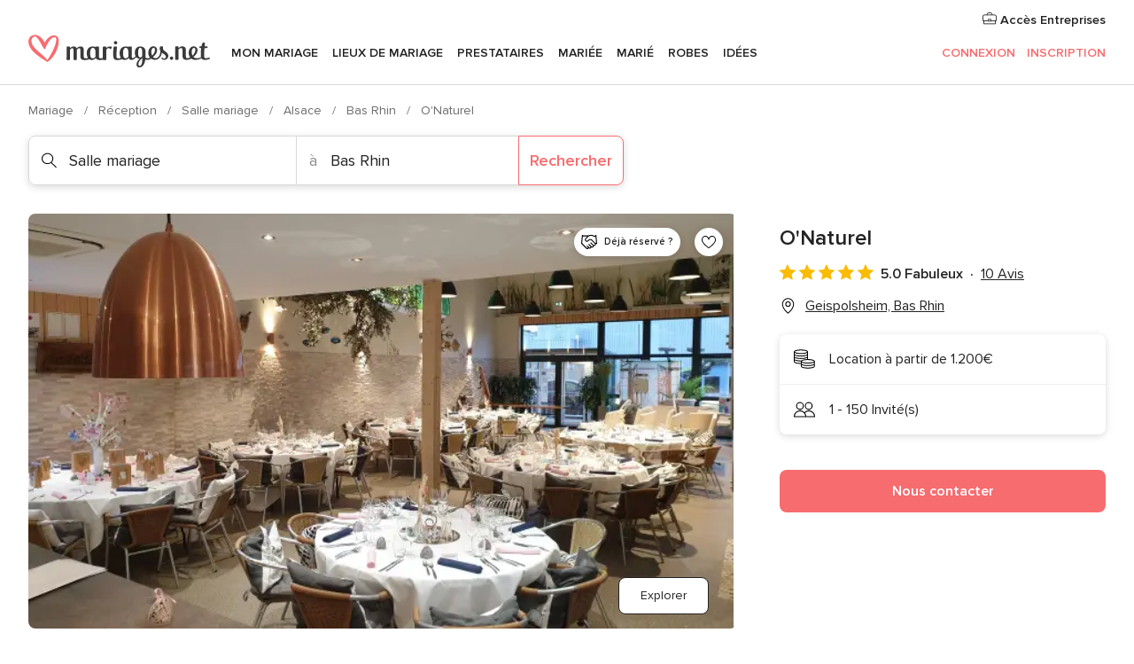

--- FILE ---
content_type: text/html; charset=UTF-8
request_url: https://www.mariages.net/salle-mariage/onaturel--e186283
body_size: 68817
content:
<!DOCTYPE html>
<html lang="fr-FR" prefix="og: http://ogp.me/ns#">
<head>
<meta http-equiv="Content-Type" content="text/html; charset=utf-8"><script type="text/javascript">(window.NREUM||(NREUM={})).init={privacy:{cookies_enabled:true},ajax:{deny_list:["bam.nr-data.net"]},feature_flags:["soft_nav"],distributed_tracing:{enabled:true}};(window.NREUM||(NREUM={})).loader_config={agentID:"1103461545",accountID:"1041",trustKey:"1041",xpid:"VQYDUEVQCAQEVFhSBwU=",licenseKey:"2f0b164c6c",applicationID:"307409004",browserID:"1103461545"};;/*! For license information please see nr-loader-spa-1.308.0.min.js.LICENSE.txt */
(()=>{var e,t,r={384:(e,t,r)=>{"use strict";r.d(t,{NT:()=>a,US:()=>u,Zm:()=>o,bQ:()=>d,dV:()=>c,pV:()=>l});var n=r(6154),i=r(1863),s=r(1910);const a={beacon:"bam.nr-data.net",errorBeacon:"bam.nr-data.net"};function o(){return n.gm.NREUM||(n.gm.NREUM={}),void 0===n.gm.newrelic&&(n.gm.newrelic=n.gm.NREUM),n.gm.NREUM}function c(){let e=o();return e.o||(e.o={ST:n.gm.setTimeout,SI:n.gm.setImmediate||n.gm.setInterval,CT:n.gm.clearTimeout,XHR:n.gm.XMLHttpRequest,REQ:n.gm.Request,EV:n.gm.Event,PR:n.gm.Promise,MO:n.gm.MutationObserver,FETCH:n.gm.fetch,WS:n.gm.WebSocket},(0,s.i)(...Object.values(e.o))),e}function d(e,t){let r=o();r.initializedAgents??={},t.initializedAt={ms:(0,i.t)(),date:new Date},r.initializedAgents[e]=t}function u(e,t){o()[e]=t}function l(){return function(){let e=o();const t=e.info||{};e.info={beacon:a.beacon,errorBeacon:a.errorBeacon,...t}}(),function(){let e=o();const t=e.init||{};e.init={...t}}(),c(),function(){let e=o();const t=e.loader_config||{};e.loader_config={...t}}(),o()}},782:(e,t,r)=>{"use strict";r.d(t,{T:()=>n});const n=r(860).K7.pageViewTiming},860:(e,t,r)=>{"use strict";r.d(t,{$J:()=>u,K7:()=>c,P3:()=>d,XX:()=>i,Yy:()=>o,df:()=>s,qY:()=>n,v4:()=>a});const n="events",i="jserrors",s="browser/blobs",a="rum",o="browser/logs",c={ajax:"ajax",genericEvents:"generic_events",jserrors:i,logging:"logging",metrics:"metrics",pageAction:"page_action",pageViewEvent:"page_view_event",pageViewTiming:"page_view_timing",sessionReplay:"session_replay",sessionTrace:"session_trace",softNav:"soft_navigations",spa:"spa"},d={[c.pageViewEvent]:1,[c.pageViewTiming]:2,[c.metrics]:3,[c.jserrors]:4,[c.spa]:5,[c.ajax]:6,[c.sessionTrace]:7,[c.softNav]:8,[c.sessionReplay]:9,[c.logging]:10,[c.genericEvents]:11},u={[c.pageViewEvent]:a,[c.pageViewTiming]:n,[c.ajax]:n,[c.spa]:n,[c.softNav]:n,[c.metrics]:i,[c.jserrors]:i,[c.sessionTrace]:s,[c.sessionReplay]:s,[c.logging]:o,[c.genericEvents]:"ins"}},944:(e,t,r)=>{"use strict";r.d(t,{R:()=>i});var n=r(3241);function i(e,t){"function"==typeof console.debug&&(console.debug("New Relic Warning: https://github.com/newrelic/newrelic-browser-agent/blob/main/docs/warning-codes.md#".concat(e),t),(0,n.W)({agentIdentifier:null,drained:null,type:"data",name:"warn",feature:"warn",data:{code:e,secondary:t}}))}},993:(e,t,r)=>{"use strict";r.d(t,{A$:()=>s,ET:()=>a,TZ:()=>o,p_:()=>i});var n=r(860);const i={ERROR:"ERROR",WARN:"WARN",INFO:"INFO",DEBUG:"DEBUG",TRACE:"TRACE"},s={OFF:0,ERROR:1,WARN:2,INFO:3,DEBUG:4,TRACE:5},a="log",o=n.K7.logging},1541:(e,t,r)=>{"use strict";r.d(t,{U:()=>i,f:()=>n});const n={MFE:"MFE",BA:"BA"};function i(e,t){if(2!==t?.harvestEndpointVersion)return{};const r=t.agentRef.runtime.appMetadata.agents[0].entityGuid;return e?{"source.id":e.id,"source.name":e.name,"source.type":e.type,"parent.id":e.parent?.id||r,"parent.type":e.parent?.type||n.BA}:{"entity.guid":r,appId:t.agentRef.info.applicationID}}},1687:(e,t,r)=>{"use strict";r.d(t,{Ak:()=>d,Ze:()=>h,x3:()=>u});var n=r(3241),i=r(7836),s=r(3606),a=r(860),o=r(2646);const c={};function d(e,t){const r={staged:!1,priority:a.P3[t]||0};l(e),c[e].get(t)||c[e].set(t,r)}function u(e,t){e&&c[e]&&(c[e].get(t)&&c[e].delete(t),p(e,t,!1),c[e].size&&f(e))}function l(e){if(!e)throw new Error("agentIdentifier required");c[e]||(c[e]=new Map)}function h(e="",t="feature",r=!1){if(l(e),!e||!c[e].get(t)||r)return p(e,t);c[e].get(t).staged=!0,f(e)}function f(e){const t=Array.from(c[e]);t.every(([e,t])=>t.staged)&&(t.sort((e,t)=>e[1].priority-t[1].priority),t.forEach(([t])=>{c[e].delete(t),p(e,t)}))}function p(e,t,r=!0){const a=e?i.ee.get(e):i.ee,c=s.i.handlers;if(!a.aborted&&a.backlog&&c){if((0,n.W)({agentIdentifier:e,type:"lifecycle",name:"drain",feature:t}),r){const e=a.backlog[t],r=c[t];if(r){for(let t=0;e&&t<e.length;++t)g(e[t],r);Object.entries(r).forEach(([e,t])=>{Object.values(t||{}).forEach(t=>{t[0]?.on&&t[0]?.context()instanceof o.y&&t[0].on(e,t[1])})})}}a.isolatedBacklog||delete c[t],a.backlog[t]=null,a.emit("drain-"+t,[])}}function g(e,t){var r=e[1];Object.values(t[r]||{}).forEach(t=>{var r=e[0];if(t[0]===r){var n=t[1],i=e[3],s=e[2];n.apply(i,s)}})}},1738:(e,t,r)=>{"use strict";r.d(t,{U:()=>f,Y:()=>h});var n=r(3241),i=r(9908),s=r(1863),a=r(944),o=r(5701),c=r(3969),d=r(8362),u=r(860),l=r(4261);function h(e,t,r,s){const h=s||r;!h||h[e]&&h[e]!==d.d.prototype[e]||(h[e]=function(){(0,i.p)(c.xV,["API/"+e+"/called"],void 0,u.K7.metrics,r.ee),(0,n.W)({agentIdentifier:r.agentIdentifier,drained:!!o.B?.[r.agentIdentifier],type:"data",name:"api",feature:l.Pl+e,data:{}});try{return t.apply(this,arguments)}catch(e){(0,a.R)(23,e)}})}function f(e,t,r,n,a){const o=e.info;null===r?delete o.jsAttributes[t]:o.jsAttributes[t]=r,(a||null===r)&&(0,i.p)(l.Pl+n,[(0,s.t)(),t,r],void 0,"session",e.ee)}},1741:(e,t,r)=>{"use strict";r.d(t,{W:()=>s});var n=r(944),i=r(4261);class s{#e(e,...t){if(this[e]!==s.prototype[e])return this[e](...t);(0,n.R)(35,e)}addPageAction(e,t){return this.#e(i.hG,e,t)}register(e){return this.#e(i.eY,e)}recordCustomEvent(e,t){return this.#e(i.fF,e,t)}setPageViewName(e,t){return this.#e(i.Fw,e,t)}setCustomAttribute(e,t,r){return this.#e(i.cD,e,t,r)}noticeError(e,t){return this.#e(i.o5,e,t)}setUserId(e,t=!1){return this.#e(i.Dl,e,t)}setApplicationVersion(e){return this.#e(i.nb,e)}setErrorHandler(e){return this.#e(i.bt,e)}addRelease(e,t){return this.#e(i.k6,e,t)}log(e,t){return this.#e(i.$9,e,t)}start(){return this.#e(i.d3)}finished(e){return this.#e(i.BL,e)}recordReplay(){return this.#e(i.CH)}pauseReplay(){return this.#e(i.Tb)}addToTrace(e){return this.#e(i.U2,e)}setCurrentRouteName(e){return this.#e(i.PA,e)}interaction(e){return this.#e(i.dT,e)}wrapLogger(e,t,r){return this.#e(i.Wb,e,t,r)}measure(e,t){return this.#e(i.V1,e,t)}consent(e){return this.#e(i.Pv,e)}}},1863:(e,t,r)=>{"use strict";function n(){return Math.floor(performance.now())}r.d(t,{t:()=>n})},1910:(e,t,r)=>{"use strict";r.d(t,{i:()=>s});var n=r(944);const i=new Map;function s(...e){return e.every(e=>{if(i.has(e))return i.get(e);const t="function"==typeof e?e.toString():"",r=t.includes("[native code]"),s=t.includes("nrWrapper");return r||s||(0,n.R)(64,e?.name||t),i.set(e,r),r})}},2555:(e,t,r)=>{"use strict";r.d(t,{D:()=>o,f:()=>a});var n=r(384),i=r(8122);const s={beacon:n.NT.beacon,errorBeacon:n.NT.errorBeacon,licenseKey:void 0,applicationID:void 0,sa:void 0,queueTime:void 0,applicationTime:void 0,ttGuid:void 0,user:void 0,account:void 0,product:void 0,extra:void 0,jsAttributes:{},userAttributes:void 0,atts:void 0,transactionName:void 0,tNamePlain:void 0};function a(e){try{return!!e.licenseKey&&!!e.errorBeacon&&!!e.applicationID}catch(e){return!1}}const o=e=>(0,i.a)(e,s)},2614:(e,t,r)=>{"use strict";r.d(t,{BB:()=>a,H3:()=>n,g:()=>d,iL:()=>c,tS:()=>o,uh:()=>i,wk:()=>s});const n="NRBA",i="SESSION",s=144e5,a=18e5,o={STARTED:"session-started",PAUSE:"session-pause",RESET:"session-reset",RESUME:"session-resume",UPDATE:"session-update"},c={SAME_TAB:"same-tab",CROSS_TAB:"cross-tab"},d={OFF:0,FULL:1,ERROR:2}},2646:(e,t,r)=>{"use strict";r.d(t,{y:()=>n});class n{constructor(e){this.contextId=e}}},2843:(e,t,r)=>{"use strict";r.d(t,{G:()=>s,u:()=>i});var n=r(3878);function i(e,t=!1,r,i){(0,n.DD)("visibilitychange",function(){if(t)return void("hidden"===document.visibilityState&&e());e(document.visibilityState)},r,i)}function s(e,t,r){(0,n.sp)("pagehide",e,t,r)}},3241:(e,t,r)=>{"use strict";r.d(t,{W:()=>s});var n=r(6154);const i="newrelic";function s(e={}){try{n.gm.dispatchEvent(new CustomEvent(i,{detail:e}))}catch(e){}}},3304:(e,t,r)=>{"use strict";r.d(t,{A:()=>s});var n=r(7836);const i=()=>{const e=new WeakSet;return(t,r)=>{if("object"==typeof r&&null!==r){if(e.has(r))return;e.add(r)}return r}};function s(e){try{return JSON.stringify(e,i())??""}catch(e){try{n.ee.emit("internal-error",[e])}catch(e){}return""}}},3333:(e,t,r)=>{"use strict";r.d(t,{$v:()=>u,TZ:()=>n,Xh:()=>c,Zp:()=>i,kd:()=>d,mq:()=>o,nf:()=>a,qN:()=>s});const n=r(860).K7.genericEvents,i=["auxclick","click","copy","keydown","paste","scrollend"],s=["focus","blur"],a=4,o=1e3,c=2e3,d=["PageAction","UserAction","BrowserPerformance"],u={RESOURCES:"experimental.resources",REGISTER:"register"}},3434:(e,t,r)=>{"use strict";r.d(t,{Jt:()=>s,YM:()=>d});var n=r(7836),i=r(5607);const s="nr@original:".concat(i.W),a=50;var o=Object.prototype.hasOwnProperty,c=!1;function d(e,t){return e||(e=n.ee),r.inPlace=function(e,t,n,i,s){n||(n="");const a="-"===n.charAt(0);for(let o=0;o<t.length;o++){const c=t[o],d=e[c];l(d)||(e[c]=r(d,a?c+n:n,i,c,s))}},r.flag=s,r;function r(t,r,n,c,d){return l(t)?t:(r||(r=""),nrWrapper[s]=t,function(e,t,r){if(Object.defineProperty&&Object.keys)try{return Object.keys(e).forEach(function(r){Object.defineProperty(t,r,{get:function(){return e[r]},set:function(t){return e[r]=t,t}})}),t}catch(e){u([e],r)}for(var n in e)o.call(e,n)&&(t[n]=e[n])}(t,nrWrapper,e),nrWrapper);function nrWrapper(){var s,o,l,h;let f;try{o=this,s=[...arguments],l="function"==typeof n?n(s,o):n||{}}catch(t){u([t,"",[s,o,c],l],e)}i(r+"start",[s,o,c],l,d);const p=performance.now();let g;try{return h=t.apply(o,s),g=performance.now(),h}catch(e){throw g=performance.now(),i(r+"err",[s,o,e],l,d),f=e,f}finally{const e=g-p,t={start:p,end:g,duration:e,isLongTask:e>=a,methodName:c,thrownError:f};t.isLongTask&&i("long-task",[t,o],l,d),i(r+"end",[s,o,h],l,d)}}}function i(r,n,i,s){if(!c||t){var a=c;c=!0;try{e.emit(r,n,i,t,s)}catch(t){u([t,r,n,i],e)}c=a}}}function u(e,t){t||(t=n.ee);try{t.emit("internal-error",e)}catch(e){}}function l(e){return!(e&&"function"==typeof e&&e.apply&&!e[s])}},3606:(e,t,r)=>{"use strict";r.d(t,{i:()=>s});var n=r(9908);s.on=a;var i=s.handlers={};function s(e,t,r,s){a(s||n.d,i,e,t,r)}function a(e,t,r,i,s){s||(s="feature"),e||(e=n.d);var a=t[s]=t[s]||{};(a[r]=a[r]||[]).push([e,i])}},3738:(e,t,r)=>{"use strict";r.d(t,{He:()=>i,Kp:()=>o,Lc:()=>d,Rz:()=>u,TZ:()=>n,bD:()=>s,d3:()=>a,jx:()=>l,sl:()=>h,uP:()=>c});const n=r(860).K7.sessionTrace,i="bstResource",s="resource",a="-start",o="-end",c="fn"+a,d="fn"+o,u="pushState",l=1e3,h=3e4},3785:(e,t,r)=>{"use strict";r.d(t,{R:()=>c,b:()=>d});var n=r(9908),i=r(1863),s=r(860),a=r(3969),o=r(993);function c(e,t,r={},c=o.p_.INFO,d=!0,u,l=(0,i.t)()){(0,n.p)(a.xV,["API/logging/".concat(c.toLowerCase(),"/called")],void 0,s.K7.metrics,e),(0,n.p)(o.ET,[l,t,r,c,d,u],void 0,s.K7.logging,e)}function d(e){return"string"==typeof e&&Object.values(o.p_).some(t=>t===e.toUpperCase().trim())}},3878:(e,t,r)=>{"use strict";function n(e,t){return{capture:e,passive:!1,signal:t}}function i(e,t,r=!1,i){window.addEventListener(e,t,n(r,i))}function s(e,t,r=!1,i){document.addEventListener(e,t,n(r,i))}r.d(t,{DD:()=>s,jT:()=>n,sp:()=>i})},3962:(e,t,r)=>{"use strict";r.d(t,{AM:()=>a,O2:()=>l,OV:()=>s,Qu:()=>h,TZ:()=>c,ih:()=>f,pP:()=>o,t1:()=>u,tC:()=>i,wD:()=>d});var n=r(860);const i=["click","keydown","submit"],s="popstate",a="api",o="initialPageLoad",c=n.K7.softNav,d=5e3,u=500,l={INITIAL_PAGE_LOAD:"",ROUTE_CHANGE:1,UNSPECIFIED:2},h={INTERACTION:1,AJAX:2,CUSTOM_END:3,CUSTOM_TRACER:4},f={IP:"in progress",PF:"pending finish",FIN:"finished",CAN:"cancelled"}},3969:(e,t,r)=>{"use strict";r.d(t,{TZ:()=>n,XG:()=>o,rs:()=>i,xV:()=>a,z_:()=>s});const n=r(860).K7.metrics,i="sm",s="cm",a="storeSupportabilityMetrics",o="storeEventMetrics"},4234:(e,t,r)=>{"use strict";r.d(t,{W:()=>s});var n=r(7836),i=r(1687);class s{constructor(e,t){this.agentIdentifier=e,this.ee=n.ee.get(e),this.featureName=t,this.blocked=!1}deregisterDrain(){(0,i.x3)(this.agentIdentifier,this.featureName)}}},4261:(e,t,r)=>{"use strict";r.d(t,{$9:()=>u,BL:()=>c,CH:()=>p,Dl:()=>R,Fw:()=>w,PA:()=>v,Pl:()=>n,Pv:()=>A,Tb:()=>h,U2:()=>a,V1:()=>E,Wb:()=>T,bt:()=>y,cD:()=>b,d3:()=>x,dT:()=>d,eY:()=>g,fF:()=>f,hG:()=>s,hw:()=>i,k6:()=>o,nb:()=>m,o5:()=>l});const n="api-",i=n+"ixn-",s="addPageAction",a="addToTrace",o="addRelease",c="finished",d="interaction",u="log",l="noticeError",h="pauseReplay",f="recordCustomEvent",p="recordReplay",g="register",m="setApplicationVersion",v="setCurrentRouteName",b="setCustomAttribute",y="setErrorHandler",w="setPageViewName",R="setUserId",x="start",T="wrapLogger",E="measure",A="consent"},5205:(e,t,r)=>{"use strict";r.d(t,{j:()=>S});var n=r(384),i=r(1741);var s=r(2555),a=r(3333);const o=e=>{if(!e||"string"!=typeof e)return!1;try{document.createDocumentFragment().querySelector(e)}catch{return!1}return!0};var c=r(2614),d=r(944),u=r(8122);const l="[data-nr-mask]",h=e=>(0,u.a)(e,(()=>{const e={feature_flags:[],experimental:{allow_registered_children:!1,resources:!1},mask_selector:"*",block_selector:"[data-nr-block]",mask_input_options:{color:!1,date:!1,"datetime-local":!1,email:!1,month:!1,number:!1,range:!1,search:!1,tel:!1,text:!1,time:!1,url:!1,week:!1,textarea:!1,select:!1,password:!0}};return{ajax:{deny_list:void 0,block_internal:!0,enabled:!0,autoStart:!0},api:{get allow_registered_children(){return e.feature_flags.includes(a.$v.REGISTER)||e.experimental.allow_registered_children},set allow_registered_children(t){e.experimental.allow_registered_children=t},duplicate_registered_data:!1},browser_consent_mode:{enabled:!1},distributed_tracing:{enabled:void 0,exclude_newrelic_header:void 0,cors_use_newrelic_header:void 0,cors_use_tracecontext_headers:void 0,allowed_origins:void 0},get feature_flags(){return e.feature_flags},set feature_flags(t){e.feature_flags=t},generic_events:{enabled:!0,autoStart:!0},harvest:{interval:30},jserrors:{enabled:!0,autoStart:!0},logging:{enabled:!0,autoStart:!0},metrics:{enabled:!0,autoStart:!0},obfuscate:void 0,page_action:{enabled:!0},page_view_event:{enabled:!0,autoStart:!0},page_view_timing:{enabled:!0,autoStart:!0},performance:{capture_marks:!1,capture_measures:!1,capture_detail:!0,resources:{get enabled(){return e.feature_flags.includes(a.$v.RESOURCES)||e.experimental.resources},set enabled(t){e.experimental.resources=t},asset_types:[],first_party_domains:[],ignore_newrelic:!0}},privacy:{cookies_enabled:!0},proxy:{assets:void 0,beacon:void 0},session:{expiresMs:c.wk,inactiveMs:c.BB},session_replay:{autoStart:!0,enabled:!1,preload:!1,sampling_rate:10,error_sampling_rate:100,collect_fonts:!1,inline_images:!1,fix_stylesheets:!0,mask_all_inputs:!0,get mask_text_selector(){return e.mask_selector},set mask_text_selector(t){o(t)?e.mask_selector="".concat(t,",").concat(l):""===t||null===t?e.mask_selector=l:(0,d.R)(5,t)},get block_class(){return"nr-block"},get ignore_class(){return"nr-ignore"},get mask_text_class(){return"nr-mask"},get block_selector(){return e.block_selector},set block_selector(t){o(t)?e.block_selector+=",".concat(t):""!==t&&(0,d.R)(6,t)},get mask_input_options(){return e.mask_input_options},set mask_input_options(t){t&&"object"==typeof t?e.mask_input_options={...t,password:!0}:(0,d.R)(7,t)}},session_trace:{enabled:!0,autoStart:!0},soft_navigations:{enabled:!0,autoStart:!0},spa:{enabled:!0,autoStart:!0},ssl:void 0,user_actions:{enabled:!0,elementAttributes:["id","className","tagName","type"]}}})());var f=r(6154),p=r(9324);let g=0;const m={buildEnv:p.F3,distMethod:p.Xs,version:p.xv,originTime:f.WN},v={consented:!1},b={appMetadata:{},get consented(){return this.session?.state?.consent||v.consented},set consented(e){v.consented=e},customTransaction:void 0,denyList:void 0,disabled:!1,harvester:void 0,isolatedBacklog:!1,isRecording:!1,loaderType:void 0,maxBytes:3e4,obfuscator:void 0,onerror:void 0,ptid:void 0,releaseIds:{},session:void 0,timeKeeper:void 0,registeredEntities:[],jsAttributesMetadata:{bytes:0},get harvestCount(){return++g}},y=e=>{const t=(0,u.a)(e,b),r=Object.keys(m).reduce((e,t)=>(e[t]={value:m[t],writable:!1,configurable:!0,enumerable:!0},e),{});return Object.defineProperties(t,r)};var w=r(5701);const R=e=>{const t=e.startsWith("http");e+="/",r.p=t?e:"https://"+e};var x=r(7836),T=r(3241);const E={accountID:void 0,trustKey:void 0,agentID:void 0,licenseKey:void 0,applicationID:void 0,xpid:void 0},A=e=>(0,u.a)(e,E),_=new Set;function S(e,t={},r,a){let{init:o,info:c,loader_config:d,runtime:u={},exposed:l=!0}=t;if(!c){const e=(0,n.pV)();o=e.init,c=e.info,d=e.loader_config}e.init=h(o||{}),e.loader_config=A(d||{}),c.jsAttributes??={},f.bv&&(c.jsAttributes.isWorker=!0),e.info=(0,s.D)(c);const p=e.init,g=[c.beacon,c.errorBeacon];_.has(e.agentIdentifier)||(p.proxy.assets&&(R(p.proxy.assets),g.push(p.proxy.assets)),p.proxy.beacon&&g.push(p.proxy.beacon),e.beacons=[...g],function(e){const t=(0,n.pV)();Object.getOwnPropertyNames(i.W.prototype).forEach(r=>{const n=i.W.prototype[r];if("function"!=typeof n||"constructor"===n)return;let s=t[r];e[r]&&!1!==e.exposed&&"micro-agent"!==e.runtime?.loaderType&&(t[r]=(...t)=>{const n=e[r](...t);return s?s(...t):n})})}(e),(0,n.US)("activatedFeatures",w.B)),u.denyList=[...p.ajax.deny_list||[],...p.ajax.block_internal?g:[]],u.ptid=e.agentIdentifier,u.loaderType=r,e.runtime=y(u),_.has(e.agentIdentifier)||(e.ee=x.ee.get(e.agentIdentifier),e.exposed=l,(0,T.W)({agentIdentifier:e.agentIdentifier,drained:!!w.B?.[e.agentIdentifier],type:"lifecycle",name:"initialize",feature:void 0,data:e.config})),_.add(e.agentIdentifier)}},5270:(e,t,r)=>{"use strict";r.d(t,{Aw:()=>a,SR:()=>s,rF:()=>o});var n=r(384),i=r(7767);function s(e){return!!(0,n.dV)().o.MO&&(0,i.V)(e)&&!0===e?.session_trace.enabled}function a(e){return!0===e?.session_replay.preload&&s(e)}function o(e,t){try{if("string"==typeof t?.type){if("password"===t.type.toLowerCase())return"*".repeat(e?.length||0);if(void 0!==t?.dataset?.nrUnmask||t?.classList?.contains("nr-unmask"))return e}}catch(e){}return"string"==typeof e?e.replace(/[\S]/g,"*"):"*".repeat(e?.length||0)}},5289:(e,t,r)=>{"use strict";r.d(t,{GG:()=>a,Qr:()=>c,sB:()=>o});var n=r(3878),i=r(6389);function s(){return"undefined"==typeof document||"complete"===document.readyState}function a(e,t){if(s())return e();const r=(0,i.J)(e),a=setInterval(()=>{s()&&(clearInterval(a),r())},500);(0,n.sp)("load",r,t)}function o(e){if(s())return e();(0,n.DD)("DOMContentLoaded",e)}function c(e){if(s())return e();(0,n.sp)("popstate",e)}},5607:(e,t,r)=>{"use strict";r.d(t,{W:()=>n});const n=(0,r(9566).bz)()},5701:(e,t,r)=>{"use strict";r.d(t,{B:()=>s,t:()=>a});var n=r(3241);const i=new Set,s={};function a(e,t){const r=t.agentIdentifier;s[r]??={},e&&"object"==typeof e&&(i.has(r)||(t.ee.emit("rumresp",[e]),s[r]=e,i.add(r),(0,n.W)({agentIdentifier:r,loaded:!0,drained:!0,type:"lifecycle",name:"load",feature:void 0,data:e})))}},6154:(e,t,r)=>{"use strict";r.d(t,{OF:()=>d,RI:()=>i,WN:()=>h,bv:()=>s,eN:()=>f,gm:()=>a,lR:()=>l,m:()=>c,mw:()=>o,sb:()=>u});var n=r(1863);const i="undefined"!=typeof window&&!!window.document,s="undefined"!=typeof WorkerGlobalScope&&("undefined"!=typeof self&&self instanceof WorkerGlobalScope&&self.navigator instanceof WorkerNavigator||"undefined"!=typeof globalThis&&globalThis instanceof WorkerGlobalScope&&globalThis.navigator instanceof WorkerNavigator),a=i?window:"undefined"!=typeof WorkerGlobalScope&&("undefined"!=typeof self&&self instanceof WorkerGlobalScope&&self||"undefined"!=typeof globalThis&&globalThis instanceof WorkerGlobalScope&&globalThis),o=Boolean("hidden"===a?.document?.visibilityState),c=""+a?.location,d=/iPad|iPhone|iPod/.test(a.navigator?.userAgent),u=d&&"undefined"==typeof SharedWorker,l=(()=>{const e=a.navigator?.userAgent?.match(/Firefox[/\s](\d+\.\d+)/);return Array.isArray(e)&&e.length>=2?+e[1]:0})(),h=Date.now()-(0,n.t)(),f=()=>"undefined"!=typeof PerformanceNavigationTiming&&a?.performance?.getEntriesByType("navigation")?.[0]?.responseStart},6344:(e,t,r)=>{"use strict";r.d(t,{BB:()=>u,Qb:()=>l,TZ:()=>i,Ug:()=>a,Vh:()=>s,_s:()=>o,bc:()=>d,yP:()=>c});var n=r(2614);const i=r(860).K7.sessionReplay,s="errorDuringReplay",a=.12,o={DomContentLoaded:0,Load:1,FullSnapshot:2,IncrementalSnapshot:3,Meta:4,Custom:5},c={[n.g.ERROR]:15e3,[n.g.FULL]:3e5,[n.g.OFF]:0},d={RESET:{message:"Session was reset",sm:"Reset"},IMPORT:{message:"Recorder failed to import",sm:"Import"},TOO_MANY:{message:"429: Too Many Requests",sm:"Too-Many"},TOO_BIG:{message:"Payload was too large",sm:"Too-Big"},CROSS_TAB:{message:"Session Entity was set to OFF on another tab",sm:"Cross-Tab"},ENTITLEMENTS:{message:"Session Replay is not allowed and will not be started",sm:"Entitlement"}},u=5e3,l={API:"api",RESUME:"resume",SWITCH_TO_FULL:"switchToFull",INITIALIZE:"initialize",PRELOAD:"preload"}},6389:(e,t,r)=>{"use strict";function n(e,t=500,r={}){const n=r?.leading||!1;let i;return(...r)=>{n&&void 0===i&&(e.apply(this,r),i=setTimeout(()=>{i=clearTimeout(i)},t)),n||(clearTimeout(i),i=setTimeout(()=>{e.apply(this,r)},t))}}function i(e){let t=!1;return(...r)=>{t||(t=!0,e.apply(this,r))}}r.d(t,{J:()=>i,s:()=>n})},6630:(e,t,r)=>{"use strict";r.d(t,{T:()=>n});const n=r(860).K7.pageViewEvent},6774:(e,t,r)=>{"use strict";r.d(t,{T:()=>n});const n=r(860).K7.jserrors},7295:(e,t,r)=>{"use strict";r.d(t,{Xv:()=>a,gX:()=>i,iW:()=>s});var n=[];function i(e){if(!e||s(e))return!1;if(0===n.length)return!0;if("*"===n[0].hostname)return!1;for(var t=0;t<n.length;t++){var r=n[t];if(r.hostname.test(e.hostname)&&r.pathname.test(e.pathname))return!1}return!0}function s(e){return void 0===e.hostname}function a(e){if(n=[],e&&e.length)for(var t=0;t<e.length;t++){let r=e[t];if(!r)continue;if("*"===r)return void(n=[{hostname:"*"}]);0===r.indexOf("http://")?r=r.substring(7):0===r.indexOf("https://")&&(r=r.substring(8));const i=r.indexOf("/");let s,a;i>0?(s=r.substring(0,i),a=r.substring(i)):(s=r,a="*");let[c]=s.split(":");n.push({hostname:o(c),pathname:o(a,!0)})}}function o(e,t=!1){const r=e.replace(/[.+?^${}()|[\]\\]/g,e=>"\\"+e).replace(/\*/g,".*?");return new RegExp((t?"^":"")+r+"$")}},7485:(e,t,r)=>{"use strict";r.d(t,{D:()=>i});var n=r(6154);function i(e){if(0===(e||"").indexOf("data:"))return{protocol:"data"};try{const t=new URL(e,location.href),r={port:t.port,hostname:t.hostname,pathname:t.pathname,search:t.search,protocol:t.protocol.slice(0,t.protocol.indexOf(":")),sameOrigin:t.protocol===n.gm?.location?.protocol&&t.host===n.gm?.location?.host};return r.port&&""!==r.port||("http:"===t.protocol&&(r.port="80"),"https:"===t.protocol&&(r.port="443")),r.pathname&&""!==r.pathname?r.pathname.startsWith("/")||(r.pathname="/".concat(r.pathname)):r.pathname="/",r}catch(e){return{}}}},7699:(e,t,r)=>{"use strict";r.d(t,{It:()=>s,KC:()=>o,No:()=>i,qh:()=>a});var n=r(860);const i=16e3,s=1e6,a="SESSION_ERROR",o={[n.K7.logging]:!0,[n.K7.genericEvents]:!1,[n.K7.jserrors]:!1,[n.K7.ajax]:!1}},7767:(e,t,r)=>{"use strict";r.d(t,{V:()=>i});var n=r(6154);const i=e=>n.RI&&!0===e?.privacy.cookies_enabled},7836:(e,t,r)=>{"use strict";r.d(t,{P:()=>o,ee:()=>c});var n=r(384),i=r(8990),s=r(2646),a=r(5607);const o="nr@context:".concat(a.W),c=function e(t,r){var n={},a={},u={},l=!1;try{l=16===r.length&&d.initializedAgents?.[r]?.runtime.isolatedBacklog}catch(e){}var h={on:p,addEventListener:p,removeEventListener:function(e,t){var r=n[e];if(!r)return;for(var i=0;i<r.length;i++)r[i]===t&&r.splice(i,1)},emit:function(e,r,n,i,s){!1!==s&&(s=!0);if(c.aborted&&!i)return;t&&s&&t.emit(e,r,n);var o=f(n);g(e).forEach(e=>{e.apply(o,r)});var d=v()[a[e]];d&&d.push([h,e,r,o]);return o},get:m,listeners:g,context:f,buffer:function(e,t){const r=v();if(t=t||"feature",h.aborted)return;Object.entries(e||{}).forEach(([e,n])=>{a[n]=t,t in r||(r[t]=[])})},abort:function(){h._aborted=!0,Object.keys(h.backlog).forEach(e=>{delete h.backlog[e]})},isBuffering:function(e){return!!v()[a[e]]},debugId:r,backlog:l?{}:t&&"object"==typeof t.backlog?t.backlog:{},isolatedBacklog:l};return Object.defineProperty(h,"aborted",{get:()=>{let e=h._aborted||!1;return e||(t&&(e=t.aborted),e)}}),h;function f(e){return e&&e instanceof s.y?e:e?(0,i.I)(e,o,()=>new s.y(o)):new s.y(o)}function p(e,t){n[e]=g(e).concat(t)}function g(e){return n[e]||[]}function m(t){return u[t]=u[t]||e(h,t)}function v(){return h.backlog}}(void 0,"globalEE"),d=(0,n.Zm)();d.ee||(d.ee=c)},8122:(e,t,r)=>{"use strict";r.d(t,{a:()=>i});var n=r(944);function i(e,t){try{if(!e||"object"!=typeof e)return(0,n.R)(3);if(!t||"object"!=typeof t)return(0,n.R)(4);const r=Object.create(Object.getPrototypeOf(t),Object.getOwnPropertyDescriptors(t)),s=0===Object.keys(r).length?e:r;for(let a in s)if(void 0!==e[a])try{if(null===e[a]){r[a]=null;continue}Array.isArray(e[a])&&Array.isArray(t[a])?r[a]=Array.from(new Set([...e[a],...t[a]])):"object"==typeof e[a]&&"object"==typeof t[a]?r[a]=i(e[a],t[a]):r[a]=e[a]}catch(e){r[a]||(0,n.R)(1,e)}return r}catch(e){(0,n.R)(2,e)}}},8139:(e,t,r)=>{"use strict";r.d(t,{u:()=>h});var n=r(7836),i=r(3434),s=r(8990),a=r(6154);const o={},c=a.gm.XMLHttpRequest,d="addEventListener",u="removeEventListener",l="nr@wrapped:".concat(n.P);function h(e){var t=function(e){return(e||n.ee).get("events")}(e);if(o[t.debugId]++)return t;o[t.debugId]=1;var r=(0,i.YM)(t,!0);function h(e){r.inPlace(e,[d,u],"-",p)}function p(e,t){return e[1]}return"getPrototypeOf"in Object&&(a.RI&&f(document,h),c&&f(c.prototype,h),f(a.gm,h)),t.on(d+"-start",function(e,t){var n=e[1];if(null!==n&&("function"==typeof n||"object"==typeof n)&&"newrelic"!==e[0]){var i=(0,s.I)(n,l,function(){var e={object:function(){if("function"!=typeof n.handleEvent)return;return n.handleEvent.apply(n,arguments)},function:n}[typeof n];return e?r(e,"fn-",null,e.name||"anonymous"):n});this.wrapped=e[1]=i}}),t.on(u+"-start",function(e){e[1]=this.wrapped||e[1]}),t}function f(e,t,...r){let n=e;for(;"object"==typeof n&&!Object.prototype.hasOwnProperty.call(n,d);)n=Object.getPrototypeOf(n);n&&t(n,...r)}},8362:(e,t,r)=>{"use strict";r.d(t,{d:()=>s});var n=r(9566),i=r(1741);class s extends i.W{agentIdentifier=(0,n.LA)(16)}},8374:(e,t,r)=>{r.nc=(()=>{try{return document?.currentScript?.nonce}catch(e){}return""})()},8990:(e,t,r)=>{"use strict";r.d(t,{I:()=>i});var n=Object.prototype.hasOwnProperty;function i(e,t,r){if(n.call(e,t))return e[t];var i=r();if(Object.defineProperty&&Object.keys)try{return Object.defineProperty(e,t,{value:i,writable:!0,enumerable:!1}),i}catch(e){}return e[t]=i,i}},9119:(e,t,r)=>{"use strict";r.d(t,{L:()=>s});var n=/([^?#]*)[^#]*(#[^?]*|$).*/,i=/([^?#]*)().*/;function s(e,t){return e?e.replace(t?n:i,"$1$2"):e}},9300:(e,t,r)=>{"use strict";r.d(t,{T:()=>n});const n=r(860).K7.ajax},9324:(e,t,r)=>{"use strict";r.d(t,{AJ:()=>a,F3:()=>i,Xs:()=>s,Yq:()=>o,xv:()=>n});const n="1.308.0",i="PROD",s="CDN",a="@newrelic/rrweb",o="1.0.1"},9566:(e,t,r)=>{"use strict";r.d(t,{LA:()=>o,ZF:()=>c,bz:()=>a,el:()=>d});var n=r(6154);const i="xxxxxxxx-xxxx-4xxx-yxxx-xxxxxxxxxxxx";function s(e,t){return e?15&e[t]:16*Math.random()|0}function a(){const e=n.gm?.crypto||n.gm?.msCrypto;let t,r=0;return e&&e.getRandomValues&&(t=e.getRandomValues(new Uint8Array(30))),i.split("").map(e=>"x"===e?s(t,r++).toString(16):"y"===e?(3&s()|8).toString(16):e).join("")}function o(e){const t=n.gm?.crypto||n.gm?.msCrypto;let r,i=0;t&&t.getRandomValues&&(r=t.getRandomValues(new Uint8Array(e)));const a=[];for(var o=0;o<e;o++)a.push(s(r,i++).toString(16));return a.join("")}function c(){return o(16)}function d(){return o(32)}},9908:(e,t,r)=>{"use strict";r.d(t,{d:()=>n,p:()=>i});var n=r(7836).ee.get("handle");function i(e,t,r,i,s){s?(s.buffer([e],i),s.emit(e,t,r)):(n.buffer([e],i),n.emit(e,t,r))}}},n={};function i(e){var t=n[e];if(void 0!==t)return t.exports;var s=n[e]={exports:{}};return r[e](s,s.exports,i),s.exports}i.m=r,i.d=(e,t)=>{for(var r in t)i.o(t,r)&&!i.o(e,r)&&Object.defineProperty(e,r,{enumerable:!0,get:t[r]})},i.f={},i.e=e=>Promise.all(Object.keys(i.f).reduce((t,r)=>(i.f[r](e,t),t),[])),i.u=e=>({212:"nr-spa-compressor",249:"nr-spa-recorder",478:"nr-spa"}[e]+"-1.308.0.min.js"),i.o=(e,t)=>Object.prototype.hasOwnProperty.call(e,t),e={},t="NRBA-1.308.0.PROD:",i.l=(r,n,s,a)=>{if(e[r])e[r].push(n);else{var o,c;if(void 0!==s)for(var d=document.getElementsByTagName("script"),u=0;u<d.length;u++){var l=d[u];if(l.getAttribute("src")==r||l.getAttribute("data-webpack")==t+s){o=l;break}}if(!o){c=!0;var h={478:"sha512-RSfSVnmHk59T/uIPbdSE0LPeqcEdF4/+XhfJdBuccH5rYMOEZDhFdtnh6X6nJk7hGpzHd9Ujhsy7lZEz/ORYCQ==",249:"sha512-ehJXhmntm85NSqW4MkhfQqmeKFulra3klDyY0OPDUE+sQ3GokHlPh1pmAzuNy//3j4ac6lzIbmXLvGQBMYmrkg==",212:"sha512-B9h4CR46ndKRgMBcK+j67uSR2RCnJfGefU+A7FrgR/k42ovXy5x/MAVFiSvFxuVeEk/pNLgvYGMp1cBSK/G6Fg=="};(o=document.createElement("script")).charset="utf-8",i.nc&&o.setAttribute("nonce",i.nc),o.setAttribute("data-webpack",t+s),o.src=r,0!==o.src.indexOf(window.location.origin+"/")&&(o.crossOrigin="anonymous"),h[a]&&(o.integrity=h[a])}e[r]=[n];var f=(t,n)=>{o.onerror=o.onload=null,clearTimeout(p);var i=e[r];if(delete e[r],o.parentNode&&o.parentNode.removeChild(o),i&&i.forEach(e=>e(n)),t)return t(n)},p=setTimeout(f.bind(null,void 0,{type:"timeout",target:o}),12e4);o.onerror=f.bind(null,o.onerror),o.onload=f.bind(null,o.onload),c&&document.head.appendChild(o)}},i.r=e=>{"undefined"!=typeof Symbol&&Symbol.toStringTag&&Object.defineProperty(e,Symbol.toStringTag,{value:"Module"}),Object.defineProperty(e,"__esModule",{value:!0})},i.p="https://js-agent.newrelic.com/",(()=>{var e={38:0,788:0};i.f.j=(t,r)=>{var n=i.o(e,t)?e[t]:void 0;if(0!==n)if(n)r.push(n[2]);else{var s=new Promise((r,i)=>n=e[t]=[r,i]);r.push(n[2]=s);var a=i.p+i.u(t),o=new Error;i.l(a,r=>{if(i.o(e,t)&&(0!==(n=e[t])&&(e[t]=void 0),n)){var s=r&&("load"===r.type?"missing":r.type),a=r&&r.target&&r.target.src;o.message="Loading chunk "+t+" failed: ("+s+": "+a+")",o.name="ChunkLoadError",o.type=s,o.request=a,n[1](o)}},"chunk-"+t,t)}};var t=(t,r)=>{var n,s,[a,o,c]=r,d=0;if(a.some(t=>0!==e[t])){for(n in o)i.o(o,n)&&(i.m[n]=o[n]);if(c)c(i)}for(t&&t(r);d<a.length;d++)s=a[d],i.o(e,s)&&e[s]&&e[s][0](),e[s]=0},r=self["webpackChunk:NRBA-1.308.0.PROD"]=self["webpackChunk:NRBA-1.308.0.PROD"]||[];r.forEach(t.bind(null,0)),r.push=t.bind(null,r.push.bind(r))})(),(()=>{"use strict";i(8374);var e=i(8362),t=i(860);const r=Object.values(t.K7);var n=i(5205);var s=i(9908),a=i(1863),o=i(4261),c=i(1738);var d=i(1687),u=i(4234),l=i(5289),h=i(6154),f=i(944),p=i(5270),g=i(7767),m=i(6389),v=i(7699);class b extends u.W{constructor(e,t){super(e.agentIdentifier,t),this.agentRef=e,this.abortHandler=void 0,this.featAggregate=void 0,this.loadedSuccessfully=void 0,this.onAggregateImported=new Promise(e=>{this.loadedSuccessfully=e}),this.deferred=Promise.resolve(),!1===e.init[this.featureName].autoStart?this.deferred=new Promise((t,r)=>{this.ee.on("manual-start-all",(0,m.J)(()=>{(0,d.Ak)(e.agentIdentifier,this.featureName),t()}))}):(0,d.Ak)(e.agentIdentifier,t)}importAggregator(e,t,r={}){if(this.featAggregate)return;const n=async()=>{let n;await this.deferred;try{if((0,g.V)(e.init)){const{setupAgentSession:t}=await i.e(478).then(i.bind(i,8766));n=t(e)}}catch(e){(0,f.R)(20,e),this.ee.emit("internal-error",[e]),(0,s.p)(v.qh,[e],void 0,this.featureName,this.ee)}try{if(!this.#t(this.featureName,n,e.init))return(0,d.Ze)(this.agentIdentifier,this.featureName),void this.loadedSuccessfully(!1);const{Aggregate:i}=await t();this.featAggregate=new i(e,r),e.runtime.harvester.initializedAggregates.push(this.featAggregate),this.loadedSuccessfully(!0)}catch(e){(0,f.R)(34,e),this.abortHandler?.(),(0,d.Ze)(this.agentIdentifier,this.featureName,!0),this.loadedSuccessfully(!1),this.ee&&this.ee.abort()}};h.RI?(0,l.GG)(()=>n(),!0):n()}#t(e,r,n){if(this.blocked)return!1;switch(e){case t.K7.sessionReplay:return(0,p.SR)(n)&&!!r;case t.K7.sessionTrace:return!!r;default:return!0}}}var y=i(6630),w=i(2614),R=i(3241);class x extends b{static featureName=y.T;constructor(e){var t;super(e,y.T),this.setupInspectionEvents(e.agentIdentifier),t=e,(0,c.Y)(o.Fw,function(e,r){"string"==typeof e&&("/"!==e.charAt(0)&&(e="/"+e),t.runtime.customTransaction=(r||"http://custom.transaction")+e,(0,s.p)(o.Pl+o.Fw,[(0,a.t)()],void 0,void 0,t.ee))},t),this.importAggregator(e,()=>i.e(478).then(i.bind(i,2467)))}setupInspectionEvents(e){const t=(t,r)=>{t&&(0,R.W)({agentIdentifier:e,timeStamp:t.timeStamp,loaded:"complete"===t.target.readyState,type:"window",name:r,data:t.target.location+""})};(0,l.sB)(e=>{t(e,"DOMContentLoaded")}),(0,l.GG)(e=>{t(e,"load")}),(0,l.Qr)(e=>{t(e,"navigate")}),this.ee.on(w.tS.UPDATE,(t,r)=>{(0,R.W)({agentIdentifier:e,type:"lifecycle",name:"session",data:r})})}}var T=i(384);class E extends e.d{constructor(e){var t;(super(),h.gm)?(this.features={},(0,T.bQ)(this.agentIdentifier,this),this.desiredFeatures=new Set(e.features||[]),this.desiredFeatures.add(x),(0,n.j)(this,e,e.loaderType||"agent"),t=this,(0,c.Y)(o.cD,function(e,r,n=!1){if("string"==typeof e){if(["string","number","boolean"].includes(typeof r)||null===r)return(0,c.U)(t,e,r,o.cD,n);(0,f.R)(40,typeof r)}else(0,f.R)(39,typeof e)},t),function(e){(0,c.Y)(o.Dl,function(t,r=!1){if("string"!=typeof t&&null!==t)return void(0,f.R)(41,typeof t);const n=e.info.jsAttributes["enduser.id"];r&&null!=n&&n!==t?(0,s.p)(o.Pl+"setUserIdAndResetSession",[t],void 0,"session",e.ee):(0,c.U)(e,"enduser.id",t,o.Dl,!0)},e)}(this),function(e){(0,c.Y)(o.nb,function(t){if("string"==typeof t||null===t)return(0,c.U)(e,"application.version",t,o.nb,!1);(0,f.R)(42,typeof t)},e)}(this),function(e){(0,c.Y)(o.d3,function(){e.ee.emit("manual-start-all")},e)}(this),function(e){(0,c.Y)(o.Pv,function(t=!0){if("boolean"==typeof t){if((0,s.p)(o.Pl+o.Pv,[t],void 0,"session",e.ee),e.runtime.consented=t,t){const t=e.features.page_view_event;t.onAggregateImported.then(e=>{const r=t.featAggregate;e&&!r.sentRum&&r.sendRum()})}}else(0,f.R)(65,typeof t)},e)}(this),this.run()):(0,f.R)(21)}get config(){return{info:this.info,init:this.init,loader_config:this.loader_config,runtime:this.runtime}}get api(){return this}run(){try{const e=function(e){const t={};return r.forEach(r=>{t[r]=!!e[r]?.enabled}),t}(this.init),n=[...this.desiredFeatures];n.sort((e,r)=>t.P3[e.featureName]-t.P3[r.featureName]),n.forEach(r=>{if(!e[r.featureName]&&r.featureName!==t.K7.pageViewEvent)return;if(r.featureName===t.K7.spa)return void(0,f.R)(67);const n=function(e){switch(e){case t.K7.ajax:return[t.K7.jserrors];case t.K7.sessionTrace:return[t.K7.ajax,t.K7.pageViewEvent];case t.K7.sessionReplay:return[t.K7.sessionTrace];case t.K7.pageViewTiming:return[t.K7.pageViewEvent];default:return[]}}(r.featureName).filter(e=>!(e in this.features));n.length>0&&(0,f.R)(36,{targetFeature:r.featureName,missingDependencies:n}),this.features[r.featureName]=new r(this)})}catch(e){(0,f.R)(22,e);for(const e in this.features)this.features[e].abortHandler?.();const t=(0,T.Zm)();delete t.initializedAgents[this.agentIdentifier]?.features,delete this.sharedAggregator;return t.ee.get(this.agentIdentifier).abort(),!1}}}var A=i(2843),_=i(782);class S extends b{static featureName=_.T;constructor(e){super(e,_.T),h.RI&&((0,A.u)(()=>(0,s.p)("docHidden",[(0,a.t)()],void 0,_.T,this.ee),!0),(0,A.G)(()=>(0,s.p)("winPagehide",[(0,a.t)()],void 0,_.T,this.ee)),this.importAggregator(e,()=>i.e(478).then(i.bind(i,9917))))}}var O=i(3969);class I extends b{static featureName=O.TZ;constructor(e){super(e,O.TZ),h.RI&&document.addEventListener("securitypolicyviolation",e=>{(0,s.p)(O.xV,["Generic/CSPViolation/Detected"],void 0,this.featureName,this.ee)}),this.importAggregator(e,()=>i.e(478).then(i.bind(i,6555)))}}var N=i(6774),P=i(3878),k=i(3304);class D{constructor(e,t,r,n,i){this.name="UncaughtError",this.message="string"==typeof e?e:(0,k.A)(e),this.sourceURL=t,this.line=r,this.column=n,this.__newrelic=i}}function C(e){return M(e)?e:new D(void 0!==e?.message?e.message:e,e?.filename||e?.sourceURL,e?.lineno||e?.line,e?.colno||e?.col,e?.__newrelic,e?.cause)}function j(e){const t="Unhandled Promise Rejection: ";if(!e?.reason)return;if(M(e.reason)){try{e.reason.message.startsWith(t)||(e.reason.message=t+e.reason.message)}catch(e){}return C(e.reason)}const r=C(e.reason);return(r.message||"").startsWith(t)||(r.message=t+r.message),r}function L(e){if(e.error instanceof SyntaxError&&!/:\d+$/.test(e.error.stack?.trim())){const t=new D(e.message,e.filename,e.lineno,e.colno,e.error.__newrelic,e.cause);return t.name=SyntaxError.name,t}return M(e.error)?e.error:C(e)}function M(e){return e instanceof Error&&!!e.stack}function H(e,r,n,i,o=(0,a.t)()){"string"==typeof e&&(e=new Error(e)),(0,s.p)("err",[e,o,!1,r,n.runtime.isRecording,void 0,i],void 0,t.K7.jserrors,n.ee),(0,s.p)("uaErr",[],void 0,t.K7.genericEvents,n.ee)}var B=i(1541),K=i(993),W=i(3785);function U(e,{customAttributes:t={},level:r=K.p_.INFO}={},n,i,s=(0,a.t)()){(0,W.R)(n.ee,e,t,r,!1,i,s)}function F(e,r,n,i,c=(0,a.t)()){(0,s.p)(o.Pl+o.hG,[c,e,r,i],void 0,t.K7.genericEvents,n.ee)}function V(e,r,n,i,c=(0,a.t)()){const{start:d,end:u,customAttributes:l}=r||{},h={customAttributes:l||{}};if("object"!=typeof h.customAttributes||"string"!=typeof e||0===e.length)return void(0,f.R)(57);const p=(e,t)=>null==e?t:"number"==typeof e?e:e instanceof PerformanceMark?e.startTime:Number.NaN;if(h.start=p(d,0),h.end=p(u,c),Number.isNaN(h.start)||Number.isNaN(h.end))(0,f.R)(57);else{if(h.duration=h.end-h.start,!(h.duration<0))return(0,s.p)(o.Pl+o.V1,[h,e,i],void 0,t.K7.genericEvents,n.ee),h;(0,f.R)(58)}}function G(e,r={},n,i,c=(0,a.t)()){(0,s.p)(o.Pl+o.fF,[c,e,r,i],void 0,t.K7.genericEvents,n.ee)}function z(e){(0,c.Y)(o.eY,function(t){return Y(e,t)},e)}function Y(e,r,n){(0,f.R)(54,"newrelic.register"),r||={},r.type=B.f.MFE,r.licenseKey||=e.info.licenseKey,r.blocked=!1,r.parent=n||{},Array.isArray(r.tags)||(r.tags=[]);const i={};r.tags.forEach(e=>{"name"!==e&&"id"!==e&&(i["source.".concat(e)]=!0)}),r.isolated??=!0;let o=()=>{};const c=e.runtime.registeredEntities;if(!r.isolated){const e=c.find(({metadata:{target:{id:e}}})=>e===r.id&&!r.isolated);if(e)return e}const d=e=>{r.blocked=!0,o=e};function u(e){return"string"==typeof e&&!!e.trim()&&e.trim().length<501||"number"==typeof e}e.init.api.allow_registered_children||d((0,m.J)(()=>(0,f.R)(55))),u(r.id)&&u(r.name)||d((0,m.J)(()=>(0,f.R)(48,r)));const l={addPageAction:(t,n={})=>g(F,[t,{...i,...n},e],r),deregister:()=>{d((0,m.J)(()=>(0,f.R)(68)))},log:(t,n={})=>g(U,[t,{...n,customAttributes:{...i,...n.customAttributes||{}}},e],r),measure:(t,n={})=>g(V,[t,{...n,customAttributes:{...i,...n.customAttributes||{}}},e],r),noticeError:(t,n={})=>g(H,[t,{...i,...n},e],r),register:(t={})=>g(Y,[e,t],l.metadata.target),recordCustomEvent:(t,n={})=>g(G,[t,{...i,...n},e],r),setApplicationVersion:e=>p("application.version",e),setCustomAttribute:(e,t)=>p(e,t),setUserId:e=>p("enduser.id",e),metadata:{customAttributes:i,target:r}},h=()=>(r.blocked&&o(),r.blocked);h()||c.push(l);const p=(e,t)=>{h()||(i[e]=t)},g=(r,n,i)=>{if(h())return;const o=(0,a.t)();(0,s.p)(O.xV,["API/register/".concat(r.name,"/called")],void 0,t.K7.metrics,e.ee);try{if(e.init.api.duplicate_registered_data&&"register"!==r.name){let e=n;if(n[1]instanceof Object){const t={"child.id":i.id,"child.type":i.type};e="customAttributes"in n[1]?[n[0],{...n[1],customAttributes:{...n[1].customAttributes,...t}},...n.slice(2)]:[n[0],{...n[1],...t},...n.slice(2)]}r(...e,void 0,o)}return r(...n,i,o)}catch(e){(0,f.R)(50,e)}};return l}class Z extends b{static featureName=N.T;constructor(e){var t;super(e,N.T),t=e,(0,c.Y)(o.o5,(e,r)=>H(e,r,t),t),function(e){(0,c.Y)(o.bt,function(t){e.runtime.onerror=t},e)}(e),function(e){let t=0;(0,c.Y)(o.k6,function(e,r){++t>10||(this.runtime.releaseIds[e.slice(-200)]=(""+r).slice(-200))},e)}(e),z(e);try{this.removeOnAbort=new AbortController}catch(e){}this.ee.on("internal-error",(t,r)=>{this.abortHandler&&(0,s.p)("ierr",[C(t),(0,a.t)(),!0,{},e.runtime.isRecording,r],void 0,this.featureName,this.ee)}),h.gm.addEventListener("unhandledrejection",t=>{this.abortHandler&&(0,s.p)("err",[j(t),(0,a.t)(),!1,{unhandledPromiseRejection:1},e.runtime.isRecording],void 0,this.featureName,this.ee)},(0,P.jT)(!1,this.removeOnAbort?.signal)),h.gm.addEventListener("error",t=>{this.abortHandler&&(0,s.p)("err",[L(t),(0,a.t)(),!1,{},e.runtime.isRecording],void 0,this.featureName,this.ee)},(0,P.jT)(!1,this.removeOnAbort?.signal)),this.abortHandler=this.#r,this.importAggregator(e,()=>i.e(478).then(i.bind(i,2176)))}#r(){this.removeOnAbort?.abort(),this.abortHandler=void 0}}var q=i(8990);let X=1;function J(e){const t=typeof e;return!e||"object"!==t&&"function"!==t?-1:e===h.gm?0:(0,q.I)(e,"nr@id",function(){return X++})}function Q(e){if("string"==typeof e&&e.length)return e.length;if("object"==typeof e){if("undefined"!=typeof ArrayBuffer&&e instanceof ArrayBuffer&&e.byteLength)return e.byteLength;if("undefined"!=typeof Blob&&e instanceof Blob&&e.size)return e.size;if(!("undefined"!=typeof FormData&&e instanceof FormData))try{return(0,k.A)(e).length}catch(e){return}}}var ee=i(8139),te=i(7836),re=i(3434);const ne={},ie=["open","send"];function se(e){var t=e||te.ee;const r=function(e){return(e||te.ee).get("xhr")}(t);if(void 0===h.gm.XMLHttpRequest)return r;if(ne[r.debugId]++)return r;ne[r.debugId]=1,(0,ee.u)(t);var n=(0,re.YM)(r),i=h.gm.XMLHttpRequest,s=h.gm.MutationObserver,a=h.gm.Promise,o=h.gm.setInterval,c="readystatechange",d=["onload","onerror","onabort","onloadstart","onloadend","onprogress","ontimeout"],u=[],l=h.gm.XMLHttpRequest=function(e){const t=new i(e),s=r.context(t);try{r.emit("new-xhr",[t],s),t.addEventListener(c,(a=s,function(){var e=this;e.readyState>3&&!a.resolved&&(a.resolved=!0,r.emit("xhr-resolved",[],e)),n.inPlace(e,d,"fn-",y)}),(0,P.jT)(!1))}catch(e){(0,f.R)(15,e);try{r.emit("internal-error",[e])}catch(e){}}var a;return t};function p(e,t){n.inPlace(t,["onreadystatechange"],"fn-",y)}if(function(e,t){for(var r in e)t[r]=e[r]}(i,l),l.prototype=i.prototype,n.inPlace(l.prototype,ie,"-xhr-",y),r.on("send-xhr-start",function(e,t){p(e,t),function(e){u.push(e),s&&(g?g.then(b):o?o(b):(m=-m,v.data=m))}(t)}),r.on("open-xhr-start",p),s){var g=a&&a.resolve();if(!o&&!a){var m=1,v=document.createTextNode(m);new s(b).observe(v,{characterData:!0})}}else t.on("fn-end",function(e){e[0]&&e[0].type===c||b()});function b(){for(var e=0;e<u.length;e++)p(0,u[e]);u.length&&(u=[])}function y(e,t){return t}return r}var ae="fetch-",oe=ae+"body-",ce=["arrayBuffer","blob","json","text","formData"],de=h.gm.Request,ue=h.gm.Response,le="prototype";const he={};function fe(e){const t=function(e){return(e||te.ee).get("fetch")}(e);if(!(de&&ue&&h.gm.fetch))return t;if(he[t.debugId]++)return t;function r(e,r,n){var i=e[r];"function"==typeof i&&(e[r]=function(){var e,r=[...arguments],s={};t.emit(n+"before-start",[r],s),s[te.P]&&s[te.P].dt&&(e=s[te.P].dt);var a=i.apply(this,r);return t.emit(n+"start",[r,e],a),a.then(function(e){return t.emit(n+"end",[null,e],a),e},function(e){throw t.emit(n+"end",[e],a),e})})}return he[t.debugId]=1,ce.forEach(e=>{r(de[le],e,oe),r(ue[le],e,oe)}),r(h.gm,"fetch",ae),t.on(ae+"end",function(e,r){var n=this;if(r){var i=r.headers.get("content-length");null!==i&&(n.rxSize=i),t.emit(ae+"done",[null,r],n)}else t.emit(ae+"done",[e],n)}),t}var pe=i(7485),ge=i(9566);class me{constructor(e){this.agentRef=e}generateTracePayload(e){const t=this.agentRef.loader_config;if(!this.shouldGenerateTrace(e)||!t)return null;var r=(t.accountID||"").toString()||null,n=(t.agentID||"").toString()||null,i=(t.trustKey||"").toString()||null;if(!r||!n)return null;var s=(0,ge.ZF)(),a=(0,ge.el)(),o=Date.now(),c={spanId:s,traceId:a,timestamp:o};return(e.sameOrigin||this.isAllowedOrigin(e)&&this.useTraceContextHeadersForCors())&&(c.traceContextParentHeader=this.generateTraceContextParentHeader(s,a),c.traceContextStateHeader=this.generateTraceContextStateHeader(s,o,r,n,i)),(e.sameOrigin&&!this.excludeNewrelicHeader()||!e.sameOrigin&&this.isAllowedOrigin(e)&&this.useNewrelicHeaderForCors())&&(c.newrelicHeader=this.generateTraceHeader(s,a,o,r,n,i)),c}generateTraceContextParentHeader(e,t){return"00-"+t+"-"+e+"-01"}generateTraceContextStateHeader(e,t,r,n,i){return i+"@nr=0-1-"+r+"-"+n+"-"+e+"----"+t}generateTraceHeader(e,t,r,n,i,s){if(!("function"==typeof h.gm?.btoa))return null;var a={v:[0,1],d:{ty:"Browser",ac:n,ap:i,id:e,tr:t,ti:r}};return s&&n!==s&&(a.d.tk=s),btoa((0,k.A)(a))}shouldGenerateTrace(e){return this.agentRef.init?.distributed_tracing?.enabled&&this.isAllowedOrigin(e)}isAllowedOrigin(e){var t=!1;const r=this.agentRef.init?.distributed_tracing;if(e.sameOrigin)t=!0;else if(r?.allowed_origins instanceof Array)for(var n=0;n<r.allowed_origins.length;n++){var i=(0,pe.D)(r.allowed_origins[n]);if(e.hostname===i.hostname&&e.protocol===i.protocol&&e.port===i.port){t=!0;break}}return t}excludeNewrelicHeader(){var e=this.agentRef.init?.distributed_tracing;return!!e&&!!e.exclude_newrelic_header}useNewrelicHeaderForCors(){var e=this.agentRef.init?.distributed_tracing;return!!e&&!1!==e.cors_use_newrelic_header}useTraceContextHeadersForCors(){var e=this.agentRef.init?.distributed_tracing;return!!e&&!!e.cors_use_tracecontext_headers}}var ve=i(9300),be=i(7295);function ye(e){return"string"==typeof e?e:e instanceof(0,T.dV)().o.REQ?e.url:h.gm?.URL&&e instanceof URL?e.href:void 0}var we=["load","error","abort","timeout"],Re=we.length,xe=(0,T.dV)().o.REQ,Te=(0,T.dV)().o.XHR;const Ee="X-NewRelic-App-Data";class Ae extends b{static featureName=ve.T;constructor(e){super(e,ve.T),this.dt=new me(e),this.handler=(e,t,r,n)=>(0,s.p)(e,t,r,n,this.ee);try{const e={xmlhttprequest:"xhr",fetch:"fetch",beacon:"beacon"};h.gm?.performance?.getEntriesByType("resource").forEach(r=>{if(r.initiatorType in e&&0!==r.responseStatus){const n={status:r.responseStatus},i={rxSize:r.transferSize,duration:Math.floor(r.duration),cbTime:0};_e(n,r.name),this.handler("xhr",[n,i,r.startTime,r.responseEnd,e[r.initiatorType]],void 0,t.K7.ajax)}})}catch(e){}fe(this.ee),se(this.ee),function(e,r,n,i){function o(e){var t=this;t.totalCbs=0,t.called=0,t.cbTime=0,t.end=T,t.ended=!1,t.xhrGuids={},t.lastSize=null,t.loadCaptureCalled=!1,t.params=this.params||{},t.metrics=this.metrics||{},t.latestLongtaskEnd=0,e.addEventListener("load",function(r){E(t,e)},(0,P.jT)(!1)),h.lR||e.addEventListener("progress",function(e){t.lastSize=e.loaded},(0,P.jT)(!1))}function c(e){this.params={method:e[0]},_e(this,e[1]),this.metrics={}}function d(t,r){e.loader_config.xpid&&this.sameOrigin&&r.setRequestHeader("X-NewRelic-ID",e.loader_config.xpid);var n=i.generateTracePayload(this.parsedOrigin);if(n){var s=!1;n.newrelicHeader&&(r.setRequestHeader("newrelic",n.newrelicHeader),s=!0),n.traceContextParentHeader&&(r.setRequestHeader("traceparent",n.traceContextParentHeader),n.traceContextStateHeader&&r.setRequestHeader("tracestate",n.traceContextStateHeader),s=!0),s&&(this.dt=n)}}function u(e,t){var n=this.metrics,i=e[0],s=this;if(n&&i){var o=Q(i);o&&(n.txSize=o)}this.startTime=(0,a.t)(),this.body=i,this.listener=function(e){try{"abort"!==e.type||s.loadCaptureCalled||(s.params.aborted=!0),("load"!==e.type||s.called===s.totalCbs&&(s.onloadCalled||"function"!=typeof t.onload)&&"function"==typeof s.end)&&s.end(t)}catch(e){try{r.emit("internal-error",[e])}catch(e){}}};for(var c=0;c<Re;c++)t.addEventListener(we[c],this.listener,(0,P.jT)(!1))}function l(e,t,r){this.cbTime+=e,t?this.onloadCalled=!0:this.called+=1,this.called!==this.totalCbs||!this.onloadCalled&&"function"==typeof r.onload||"function"!=typeof this.end||this.end(r)}function f(e,t){var r=""+J(e)+!!t;this.xhrGuids&&!this.xhrGuids[r]&&(this.xhrGuids[r]=!0,this.totalCbs+=1)}function p(e,t){var r=""+J(e)+!!t;this.xhrGuids&&this.xhrGuids[r]&&(delete this.xhrGuids[r],this.totalCbs-=1)}function g(){this.endTime=(0,a.t)()}function m(e,t){t instanceof Te&&"load"===e[0]&&r.emit("xhr-load-added",[e[1],e[2]],t)}function v(e,t){t instanceof Te&&"load"===e[0]&&r.emit("xhr-load-removed",[e[1],e[2]],t)}function b(e,t,r){t instanceof Te&&("onload"===r&&(this.onload=!0),("load"===(e[0]&&e[0].type)||this.onload)&&(this.xhrCbStart=(0,a.t)()))}function y(e,t){this.xhrCbStart&&r.emit("xhr-cb-time",[(0,a.t)()-this.xhrCbStart,this.onload,t],t)}function w(e){var t,r=e[1]||{};if("string"==typeof e[0]?0===(t=e[0]).length&&h.RI&&(t=""+h.gm.location.href):e[0]&&e[0].url?t=e[0].url:h.gm?.URL&&e[0]&&e[0]instanceof URL?t=e[0].href:"function"==typeof e[0].toString&&(t=e[0].toString()),"string"==typeof t&&0!==t.length){t&&(this.parsedOrigin=(0,pe.D)(t),this.sameOrigin=this.parsedOrigin.sameOrigin);var n=i.generateTracePayload(this.parsedOrigin);if(n&&(n.newrelicHeader||n.traceContextParentHeader))if(e[0]&&e[0].headers)o(e[0].headers,n)&&(this.dt=n);else{var s={};for(var a in r)s[a]=r[a];s.headers=new Headers(r.headers||{}),o(s.headers,n)&&(this.dt=n),e.length>1?e[1]=s:e.push(s)}}function o(e,t){var r=!1;return t.newrelicHeader&&(e.set("newrelic",t.newrelicHeader),r=!0),t.traceContextParentHeader&&(e.set("traceparent",t.traceContextParentHeader),t.traceContextStateHeader&&e.set("tracestate",t.traceContextStateHeader),r=!0),r}}function R(e,t){this.params={},this.metrics={},this.startTime=(0,a.t)(),this.dt=t,e.length>=1&&(this.target=e[0]),e.length>=2&&(this.opts=e[1]);var r=this.opts||{},n=this.target;_e(this,ye(n));var i=(""+(n&&n instanceof xe&&n.method||r.method||"GET")).toUpperCase();this.params.method=i,this.body=r.body,this.txSize=Q(r.body)||0}function x(e,r){if(this.endTime=(0,a.t)(),this.params||(this.params={}),(0,be.iW)(this.params))return;let i;this.params.status=r?r.status:0,"string"==typeof this.rxSize&&this.rxSize.length>0&&(i=+this.rxSize);const s={txSize:this.txSize,rxSize:i,duration:(0,a.t)()-this.startTime};n("xhr",[this.params,s,this.startTime,this.endTime,"fetch"],this,t.K7.ajax)}function T(e){const r=this.params,i=this.metrics;if(!this.ended){this.ended=!0;for(let t=0;t<Re;t++)e.removeEventListener(we[t],this.listener,!1);r.aborted||(0,be.iW)(r)||(i.duration=(0,a.t)()-this.startTime,this.loadCaptureCalled||4!==e.readyState?null==r.status&&(r.status=0):E(this,e),i.cbTime=this.cbTime,n("xhr",[r,i,this.startTime,this.endTime,"xhr"],this,t.K7.ajax))}}function E(e,n){e.params.status=n.status;var i=function(e,t){var r=e.responseType;return"json"===r&&null!==t?t:"arraybuffer"===r||"blob"===r||"json"===r?Q(e.response):"text"===r||""===r||void 0===r?Q(e.responseText):void 0}(n,e.lastSize);if(i&&(e.metrics.rxSize=i),e.sameOrigin&&n.getAllResponseHeaders().indexOf(Ee)>=0){var a=n.getResponseHeader(Ee);a&&((0,s.p)(O.rs,["Ajax/CrossApplicationTracing/Header/Seen"],void 0,t.K7.metrics,r),e.params.cat=a.split(", ").pop())}e.loadCaptureCalled=!0}r.on("new-xhr",o),r.on("open-xhr-start",c),r.on("open-xhr-end",d),r.on("send-xhr-start",u),r.on("xhr-cb-time",l),r.on("xhr-load-added",f),r.on("xhr-load-removed",p),r.on("xhr-resolved",g),r.on("addEventListener-end",m),r.on("removeEventListener-end",v),r.on("fn-end",y),r.on("fetch-before-start",w),r.on("fetch-start",R),r.on("fn-start",b),r.on("fetch-done",x)}(e,this.ee,this.handler,this.dt),this.importAggregator(e,()=>i.e(478).then(i.bind(i,3845)))}}function _e(e,t){var r=(0,pe.D)(t),n=e.params||e;n.hostname=r.hostname,n.port=r.port,n.protocol=r.protocol,n.host=r.hostname+":"+r.port,n.pathname=r.pathname,e.parsedOrigin=r,e.sameOrigin=r.sameOrigin}const Se={},Oe=["pushState","replaceState"];function Ie(e){const t=function(e){return(e||te.ee).get("history")}(e);return!h.RI||Se[t.debugId]++||(Se[t.debugId]=1,(0,re.YM)(t).inPlace(window.history,Oe,"-")),t}var Ne=i(3738);function Pe(e){(0,c.Y)(o.BL,function(r=Date.now()){const n=r-h.WN;n<0&&(0,f.R)(62,r),(0,s.p)(O.XG,[o.BL,{time:n}],void 0,t.K7.metrics,e.ee),e.addToTrace({name:o.BL,start:r,origin:"nr"}),(0,s.p)(o.Pl+o.hG,[n,o.BL],void 0,t.K7.genericEvents,e.ee)},e)}const{He:ke,bD:De,d3:Ce,Kp:je,TZ:Le,Lc:Me,uP:He,Rz:Be}=Ne;class Ke extends b{static featureName=Le;constructor(e){var r;super(e,Le),r=e,(0,c.Y)(o.U2,function(e){if(!(e&&"object"==typeof e&&e.name&&e.start))return;const n={n:e.name,s:e.start-h.WN,e:(e.end||e.start)-h.WN,o:e.origin||"",t:"api"};n.s<0||n.e<0||n.e<n.s?(0,f.R)(61,{start:n.s,end:n.e}):(0,s.p)("bstApi",[n],void 0,t.K7.sessionTrace,r.ee)},r),Pe(e);if(!(0,g.V)(e.init))return void this.deregisterDrain();const n=this.ee;let d;Ie(n),this.eventsEE=(0,ee.u)(n),this.eventsEE.on(He,function(e,t){this.bstStart=(0,a.t)()}),this.eventsEE.on(Me,function(e,r){(0,s.p)("bst",[e[0],r,this.bstStart,(0,a.t)()],void 0,t.K7.sessionTrace,n)}),n.on(Be+Ce,function(e){this.time=(0,a.t)(),this.startPath=location.pathname+location.hash}),n.on(Be+je,function(e){(0,s.p)("bstHist",[location.pathname+location.hash,this.startPath,this.time],void 0,t.K7.sessionTrace,n)});try{d=new PerformanceObserver(e=>{const r=e.getEntries();(0,s.p)(ke,[r],void 0,t.K7.sessionTrace,n)}),d.observe({type:De,buffered:!0})}catch(e){}this.importAggregator(e,()=>i.e(478).then(i.bind(i,6974)),{resourceObserver:d})}}var We=i(6344);class Ue extends b{static featureName=We.TZ;#n;recorder;constructor(e){var r;let n;super(e,We.TZ),r=e,(0,c.Y)(o.CH,function(){(0,s.p)(o.CH,[],void 0,t.K7.sessionReplay,r.ee)},r),function(e){(0,c.Y)(o.Tb,function(){(0,s.p)(o.Tb,[],void 0,t.K7.sessionReplay,e.ee)},e)}(e);try{n=JSON.parse(localStorage.getItem("".concat(w.H3,"_").concat(w.uh)))}catch(e){}(0,p.SR)(e.init)&&this.ee.on(o.CH,()=>this.#i()),this.#s(n)&&this.importRecorder().then(e=>{e.startRecording(We.Qb.PRELOAD,n?.sessionReplayMode)}),this.importAggregator(this.agentRef,()=>i.e(478).then(i.bind(i,6167)),this),this.ee.on("err",e=>{this.blocked||this.agentRef.runtime.isRecording&&(this.errorNoticed=!0,(0,s.p)(We.Vh,[e],void 0,this.featureName,this.ee))})}#s(e){return e&&(e.sessionReplayMode===w.g.FULL||e.sessionReplayMode===w.g.ERROR)||(0,p.Aw)(this.agentRef.init)}importRecorder(){return this.recorder?Promise.resolve(this.recorder):(this.#n??=Promise.all([i.e(478),i.e(249)]).then(i.bind(i,4866)).then(({Recorder:e})=>(this.recorder=new e(this),this.recorder)).catch(e=>{throw this.ee.emit("internal-error",[e]),this.blocked=!0,e}),this.#n)}#i(){this.blocked||(this.featAggregate?this.featAggregate.mode!==w.g.FULL&&this.featAggregate.initializeRecording(w.g.FULL,!0,We.Qb.API):this.importRecorder().then(()=>{this.recorder.startRecording(We.Qb.API,w.g.FULL)}))}}var Fe=i(3962);class Ve extends b{static featureName=Fe.TZ;constructor(e){if(super(e,Fe.TZ),function(e){const r=e.ee.get("tracer");function n(){}(0,c.Y)(o.dT,function(e){return(new n).get("object"==typeof e?e:{})},e);const i=n.prototype={createTracer:function(n,i){var o={},c=this,d="function"==typeof i;return(0,s.p)(O.xV,["API/createTracer/called"],void 0,t.K7.metrics,e.ee),function(){if(r.emit((d?"":"no-")+"fn-start",[(0,a.t)(),c,d],o),d)try{return i.apply(this,arguments)}catch(e){const t="string"==typeof e?new Error(e):e;throw r.emit("fn-err",[arguments,this,t],o),t}finally{r.emit("fn-end",[(0,a.t)()],o)}}}};["actionText","setName","setAttribute","save","ignore","onEnd","getContext","end","get"].forEach(r=>{c.Y.apply(this,[r,function(){return(0,s.p)(o.hw+r,[performance.now(),...arguments],this,t.K7.softNav,e.ee),this},e,i])}),(0,c.Y)(o.PA,function(){(0,s.p)(o.hw+"routeName",[performance.now(),...arguments],void 0,t.K7.softNav,e.ee)},e)}(e),!h.RI||!(0,T.dV)().o.MO)return;const r=Ie(this.ee);try{this.removeOnAbort=new AbortController}catch(e){}Fe.tC.forEach(e=>{(0,P.sp)(e,e=>{l(e)},!0,this.removeOnAbort?.signal)});const n=()=>(0,s.p)("newURL",[(0,a.t)(),""+window.location],void 0,this.featureName,this.ee);r.on("pushState-end",n),r.on("replaceState-end",n),(0,P.sp)(Fe.OV,e=>{l(e),(0,s.p)("newURL",[e.timeStamp,""+window.location],void 0,this.featureName,this.ee)},!0,this.removeOnAbort?.signal);let d=!1;const u=new((0,T.dV)().o.MO)((e,t)=>{d||(d=!0,requestAnimationFrame(()=>{(0,s.p)("newDom",[(0,a.t)()],void 0,this.featureName,this.ee),d=!1}))}),l=(0,m.s)(e=>{"loading"!==document.readyState&&((0,s.p)("newUIEvent",[e],void 0,this.featureName,this.ee),u.observe(document.body,{attributes:!0,childList:!0,subtree:!0,characterData:!0}))},100,{leading:!0});this.abortHandler=function(){this.removeOnAbort?.abort(),u.disconnect(),this.abortHandler=void 0},this.importAggregator(e,()=>i.e(478).then(i.bind(i,4393)),{domObserver:u})}}var Ge=i(3333),ze=i(9119);const Ye={},Ze=new Set;function qe(e){return"string"==typeof e?{type:"string",size:(new TextEncoder).encode(e).length}:e instanceof ArrayBuffer?{type:"ArrayBuffer",size:e.byteLength}:e instanceof Blob?{type:"Blob",size:e.size}:e instanceof DataView?{type:"DataView",size:e.byteLength}:ArrayBuffer.isView(e)?{type:"TypedArray",size:e.byteLength}:{type:"unknown",size:0}}class Xe{constructor(e,t){this.timestamp=(0,a.t)(),this.currentUrl=(0,ze.L)(window.location.href),this.socketId=(0,ge.LA)(8),this.requestedUrl=(0,ze.L)(e),this.requestedProtocols=Array.isArray(t)?t.join(","):t||"",this.openedAt=void 0,this.protocol=void 0,this.extensions=void 0,this.binaryType=void 0,this.messageOrigin=void 0,this.messageCount=0,this.messageBytes=0,this.messageBytesMin=0,this.messageBytesMax=0,this.messageTypes=void 0,this.sendCount=0,this.sendBytes=0,this.sendBytesMin=0,this.sendBytesMax=0,this.sendTypes=void 0,this.closedAt=void 0,this.closeCode=void 0,this.closeReason="unknown",this.closeWasClean=void 0,this.connectedDuration=0,this.hasErrors=void 0}}class $e extends b{static featureName=Ge.TZ;constructor(e){super(e,Ge.TZ);const r=e.init.feature_flags.includes("websockets"),n=[e.init.page_action.enabled,e.init.performance.capture_marks,e.init.performance.capture_measures,e.init.performance.resources.enabled,e.init.user_actions.enabled,r];var d;let u,l;if(d=e,(0,c.Y)(o.hG,(e,t)=>F(e,t,d),d),function(e){(0,c.Y)(o.fF,(t,r)=>G(t,r,e),e)}(e),Pe(e),z(e),function(e){(0,c.Y)(o.V1,(t,r)=>V(t,r,e),e)}(e),r&&(l=function(e){if(!(0,T.dV)().o.WS)return e;const t=e.get("websockets");if(Ye[t.debugId]++)return t;Ye[t.debugId]=1,(0,A.G)(()=>{const e=(0,a.t)();Ze.forEach(r=>{r.nrData.closedAt=e,r.nrData.closeCode=1001,r.nrData.closeReason="Page navigating away",r.nrData.closeWasClean=!1,r.nrData.openedAt&&(r.nrData.connectedDuration=e-r.nrData.openedAt),t.emit("ws",[r.nrData],r)})});class r extends WebSocket{static name="WebSocket";static toString(){return"function WebSocket() { [native code] }"}toString(){return"[object WebSocket]"}get[Symbol.toStringTag](){return r.name}#a(e){(e.__newrelic??={}).socketId=this.nrData.socketId,this.nrData.hasErrors??=!0}constructor(...e){super(...e),this.nrData=new Xe(e[0],e[1]),this.addEventListener("open",()=>{this.nrData.openedAt=(0,a.t)(),["protocol","extensions","binaryType"].forEach(e=>{this.nrData[e]=this[e]}),Ze.add(this)}),this.addEventListener("message",e=>{const{type:t,size:r}=qe(e.data);this.nrData.messageOrigin??=(0,ze.L)(e.origin),this.nrData.messageCount++,this.nrData.messageBytes+=r,this.nrData.messageBytesMin=Math.min(this.nrData.messageBytesMin||1/0,r),this.nrData.messageBytesMax=Math.max(this.nrData.messageBytesMax,r),(this.nrData.messageTypes??"").includes(t)||(this.nrData.messageTypes=this.nrData.messageTypes?"".concat(this.nrData.messageTypes,",").concat(t):t)}),this.addEventListener("close",e=>{this.nrData.closedAt=(0,a.t)(),this.nrData.closeCode=e.code,e.reason&&(this.nrData.closeReason=e.reason),this.nrData.closeWasClean=e.wasClean,this.nrData.connectedDuration=this.nrData.closedAt-this.nrData.openedAt,Ze.delete(this),t.emit("ws",[this.nrData],this)})}addEventListener(e,t,...r){const n=this,i="function"==typeof t?function(...e){try{return t.apply(this,e)}catch(e){throw n.#a(e),e}}:t?.handleEvent?{handleEvent:function(...e){try{return t.handleEvent.apply(t,e)}catch(e){throw n.#a(e),e}}}:t;return super.addEventListener(e,i,...r)}send(e){if(this.readyState===WebSocket.OPEN){const{type:t,size:r}=qe(e);this.nrData.sendCount++,this.nrData.sendBytes+=r,this.nrData.sendBytesMin=Math.min(this.nrData.sendBytesMin||1/0,r),this.nrData.sendBytesMax=Math.max(this.nrData.sendBytesMax,r),(this.nrData.sendTypes??"").includes(t)||(this.nrData.sendTypes=this.nrData.sendTypes?"".concat(this.nrData.sendTypes,",").concat(t):t)}try{return super.send(e)}catch(e){throw this.#a(e),e}}close(...e){try{super.close(...e)}catch(e){throw this.#a(e),e}}}return h.gm.WebSocket=r,t}(this.ee)),h.RI){if(fe(this.ee),se(this.ee),u=Ie(this.ee),e.init.user_actions.enabled){function f(t){const r=(0,pe.D)(t);return e.beacons.includes(r.hostname+":"+r.port)}function p(){u.emit("navChange")}Ge.Zp.forEach(e=>(0,P.sp)(e,e=>(0,s.p)("ua",[e],void 0,this.featureName,this.ee),!0)),Ge.qN.forEach(e=>{const t=(0,m.s)(e=>{(0,s.p)("ua",[e],void 0,this.featureName,this.ee)},500,{leading:!0});(0,P.sp)(e,t)}),h.gm.addEventListener("error",()=>{(0,s.p)("uaErr",[],void 0,t.K7.genericEvents,this.ee)},(0,P.jT)(!1,this.removeOnAbort?.signal)),this.ee.on("open-xhr-start",(e,r)=>{f(e[1])||r.addEventListener("readystatechange",()=>{2===r.readyState&&(0,s.p)("uaXhr",[],void 0,t.K7.genericEvents,this.ee)})}),this.ee.on("fetch-start",e=>{e.length>=1&&!f(ye(e[0]))&&(0,s.p)("uaXhr",[],void 0,t.K7.genericEvents,this.ee)}),u.on("pushState-end",p),u.on("replaceState-end",p),window.addEventListener("hashchange",p,(0,P.jT)(!0,this.removeOnAbort?.signal)),window.addEventListener("popstate",p,(0,P.jT)(!0,this.removeOnAbort?.signal))}if(e.init.performance.resources.enabled&&h.gm.PerformanceObserver?.supportedEntryTypes.includes("resource")){new PerformanceObserver(e=>{e.getEntries().forEach(e=>{(0,s.p)("browserPerformance.resource",[e],void 0,this.featureName,this.ee)})}).observe({type:"resource",buffered:!0})}}r&&l.on("ws",e=>{(0,s.p)("ws-complete",[e],void 0,this.featureName,this.ee)});try{this.removeOnAbort=new AbortController}catch(g){}this.abortHandler=()=>{this.removeOnAbort?.abort(),this.abortHandler=void 0},n.some(e=>e)?this.importAggregator(e,()=>i.e(478).then(i.bind(i,8019))):this.deregisterDrain()}}var Je=i(2646);const Qe=new Map;function et(e,t,r,n,i=!0){if("object"!=typeof t||!t||"string"!=typeof r||!r||"function"!=typeof t[r])return(0,f.R)(29);const s=function(e){return(e||te.ee).get("logger")}(e),a=(0,re.YM)(s),o=new Je.y(te.P);o.level=n.level,o.customAttributes=n.customAttributes,o.autoCaptured=i;const c=t[r]?.[re.Jt]||t[r];return Qe.set(c,o),a.inPlace(t,[r],"wrap-logger-",()=>Qe.get(c)),s}var tt=i(1910);class rt extends b{static featureName=K.TZ;constructor(e){var t;super(e,K.TZ),t=e,(0,c.Y)(o.$9,(e,r)=>U(e,r,t),t),function(e){(0,c.Y)(o.Wb,(t,r,{customAttributes:n={},level:i=K.p_.INFO}={})=>{et(e.ee,t,r,{customAttributes:n,level:i},!1)},e)}(e),z(e);const r=this.ee;["log","error","warn","info","debug","trace"].forEach(e=>{(0,tt.i)(h.gm.console[e]),et(r,h.gm.console,e,{level:"log"===e?"info":e})}),this.ee.on("wrap-logger-end",function([e]){const{level:t,customAttributes:n,autoCaptured:i}=this;(0,W.R)(r,e,n,t,i)}),this.importAggregator(e,()=>i.e(478).then(i.bind(i,5288)))}}new E({features:[Ae,x,S,Ke,Ue,I,Z,$e,rt,Ve],loaderType:"spa"})})()})();</script>
<title>O'Naturel - Vérifiez la disponibilité et les prix</title>
<meta name="description" content="O&apos;Naturel (Salle mariage Geispolsheim). O&apos;Naturel est le lieu idéal pour votre mariage !
Chaleureux, authentique et moderne, ce cadre accueillera parfaitement l...">
<meta name="keywords" content="O&apos;Naturel, Salle mariage O&apos;Naturel, Réception O&apos;Naturel, Mariage O&apos;Naturel, Noces O&apos;Naturel, Salle mariage Geispolsheim, Salle mariage Bas Rhin, Mariage Geispolsheim, Réception Geispolsheim, Réception Bas Rhin, Mariage Bas Rhin">
<meta name="robots" content="all">
<meta name="distribution" content="global">
<meta name="rating" content="general">
<meta name="pbdate" content="7:33:26 23/01/2026">
<link rel="canonical" href="https://www.mariages.net/salle-mariage/onaturel--e186283">
<link rel="alternate" href="android-app://net.mariages.launcher/mariagesnet/m.mariages.net/salle-mariage/onaturel--e186283">
<meta name="viewport" content="width=device-width, initial-scale=1.0">
<meta name="apple-custom-itunes-app" content="app-id=606938005">
<meta name="apple-itunes-app" content="app-id=606938005, app-argument=https://app.appsflyer.com/id606938005?pid=WP-iOS-FR&c=WP-FR-LANDINGS&s=fr">
<meta name="google-play-app" content="app-id=net.mariages.launcher">
<link rel="shortcut icon" href="https://www.mariages.net/mobile/assets/img/favicon/favicon.png">
<meta property="fb:pages" content="193305660703544" />
<meta property="fb:app_id" content="167710683272545" />
<meta property="og:type" content="website" />
<meta property="og:title" content="O&apos;Naturel" />
<meta property="og:description" content="O&apos;Naturel est le lieu idéal pour votre mariage ! Chaleureux, authentique et moderne, ce cadre accueillera parfaitement la réception du jour le plus important de votre vie. Vous serez accompagnés par une équipe professionnelle et disponible qui sera" />
<meta property="og:image" content="https://cdn0.mariages.net/vendor/6283/3_2/1280/jpg/20220429-200217_3_186283-167403854127415.jpeg">
<meta property="og:image:secure_url" content="https://cdn0.mariages.net/vendor/6283/3_2/1280/jpg/20220429-200217_3_186283-167403854127415.jpeg">
<meta property="og:image:alt" content="O&apos;Naturel">
<meta property="og:url" content="https://www.mariages.net/salle-mariage/onaturel--e186283" />
<meta name="twitter:card" content="summary_large_image" />
<link rel="stylesheet" href="https://www.mariages.net/builds/desktop/css/symfnw-FR48-1-20260122-011-1_www_m_/WebBundleResponsiveMarketplaceStorefrontBodas.css">
<script>
var internalTrackingService = internalTrackingService || {
triggerSubmit : function() {},
triggerAbandon : function() {},
loaded : false
};
</script>
<script type="text/javascript">
function getCookie (name) {var b = document.cookie.match('(^|;)\\s*' + name + '\\s*=\\s*([^;]+)'); return b ? unescape(b.pop()) : null}
function overrideOneTrustGeo () {
const otgeoCookie = getCookie('otgeo') || '';
const regexp = /^([A-Za-z]+)(?:,([A-Za-z]+))?$/g;
const matches = [...otgeoCookie.matchAll(regexp)][0];
if (matches) {
const countryCode = matches[1];
const stateCode = matches[2];
const geolocationResponse = {
countryCode
};
if (stateCode) {
geolocationResponse.stateCode = stateCode;
}
return {
geolocationResponse
};
}
}
var OneTrust = overrideOneTrustGeo() || undefined;
</script>
<span class="ot-sdk-show-settings" style="display: none"></span>
<script src="https://cdn.cookielaw.org/scripttemplates/otSDKStub.js" data-language="fr-FR" data-domain-script="1de663a5-ef96-421c-bffe-2f0cc8586eb4" data-ignore-ga='true' defer></script>
<script>var isCountryCookiesActiveByDefault=false,CONSENT_ANALYTICS_GROUP="C0002",CONSENT_PERSONALIZATION_GROUP="C0003",CONSENT_TARGETED_ADVERTISING_GROUP="C0004",CONSENT_SOCIAL_MEDIA_GROUP="C0005",cookieConsentContent='',hideCookieConsentLayer= '', OptanonAlertBoxClosed='';hideCookieConsentLayer=getCookie('hideCookieConsentLayer');OptanonAlertBoxClosed=getCookie('OptanonAlertBoxClosed');if(hideCookieConsentLayer==="1"||Boolean(OptanonAlertBoxClosed)){cookieConsentContent=queryStringToJSON(getCookie('OptanonConsent')||'');}function getCookie(e){var o=document.cookie.match("(^|;)\\s*"+e+"\\s*=\\s*([^;]+)");return o?unescape(o.pop()):null}function queryStringToJSON(e){var o=e.split("&"),t={};return o.forEach(function(e){e=e.split("="),t[e[0]]=decodeURIComponent(e[1]||"")}),JSON.parse(JSON.stringify(t))}function isCookieGroupAllowed(e){var o=cookieConsentContent.groups;if("string"!=typeof o){if(!isCountryCookiesActiveByDefault && e===CONSENT_ANALYTICS_GROUP && getCookie('hideCookieConsentLayer')==="1"){return true}return isCountryCookiesActiveByDefault;}for(var t=o.split(","),n=0;n<t.length;n++)if(t[n].indexOf(e,0)>=0)return"1"===t[n].split(":")[1];return!1}function userHasAcceptedTheCookies(){var e=document.getElementsByTagName("body")[0],o=document.createEvent("HTMLEvents");cookieConsentContent=queryStringToJSON(getCookie("OptanonConsent")||""),!0===isCookieGroupAllowed(CONSENT_ANALYTICS_GROUP)&&(o.initEvent("analyticsCookiesHasBeenAccepted",!0,!1),e.dispatchEvent(o)),!0===isCookieGroupAllowed(CONSENT_PERSONALIZATION_GROUP)&&(o.initEvent("personalizationCookiesHasBeenAccepted",!0,!1),e.dispatchEvent(o)),!0===isCookieGroupAllowed(CONSENT_TARGETED_ADVERTISING_GROUP)&&(o.initEvent("targetedAdvertisingCookiesHasBeenAccepted",!0,!1),e.dispatchEvent(o)),!0===isCookieGroupAllowed(CONSENT_SOCIAL_MEDIA_GROUP)&&(o.initEvent("socialMediaAdvertisingCookiesHasBeenAccepted",!0,!1),e.dispatchEvent(o))}</script>
<script>
document.getElementsByTagName('body')[0].addEventListener('oneTrustLoaded', function () {
if (OneTrust.GetDomainData()?.ConsentModel?.Name === 'notice only') {
const cookiePolicyLinkSelector = document.querySelectorAll('.ot-sdk-show-settings')
cookiePolicyLinkSelector.forEach((selector) => {
selector.style.display = 'none'
})
}
})
</script>
<script>
function CMP() {
var body = document.getElementsByTagName('body')[0];
var event = document.createEvent('HTMLEvents');
var callbackIAB = (tcData, success) => {
if (success && (tcData.eventStatus === 'tcloaded' || tcData.eventStatus === 'useractioncomplete')) {
window.__tcfapi('removeEventListener', 2, () => {
}, callbackIAB);
if ((typeof window.Optanon !== "undefined" &&
!window.Optanon.GetDomainData().IsIABEnabled) ||
(tcData.gdprApplies &&
typeof window.Optanon !== "undefined" &&
window.Optanon.GetDomainData().IsIABEnabled &&
getCookie('OptanonAlertBoxClosed'))) {
userHasAcceptedTheCookies();
}
if (isCookieGroupAllowed(CONSENT_ANALYTICS_GROUP) !== true) {
event.initEvent('analyticsCookiesHasBeenDenied', true, false);
body.dispatchEvent(event);
}
if (isCookieGroupAllowed(CONSENT_TARGETED_ADVERTISING_GROUP) !== true) {
event.initEvent('targetedAdvertisingCookiesHasBeenDenied', true, false);
body.dispatchEvent(event);
}
if (tcData.gdprApplies && typeof window.Optanon !== "undefined" && window.Optanon.GetDomainData().IsIABEnabled) {
event.initEvent('IABTcDataReady', true, false);
body.dispatchEvent(event);
} else {
event.initEvent('nonIABCountryDataReady', true, false);
body.dispatchEvent(event);
}
}
}
var cnt = 0;
var consentSetInterval = setInterval(function () {
cnt += 1;
if (cnt === 600) {
userHasAcceptedTheCookies();
clearInterval(consentSetInterval);
}
if (typeof window.Optanon !== "undefined" && !window.Optanon.GetDomainData().IsIABEnabled) {
clearInterval(consentSetInterval);
userHasAcceptedTheCookies();
event.initEvent('oneTrustLoaded', true, false);
body.dispatchEvent(event);
event.initEvent('nonIABCountryDataReady', true, false);
body.dispatchEvent(event);
}
if (typeof window.__tcfapi !== "undefined") {
event.initEvent('oneTrustLoaded', true, false);
body.dispatchEvent(event);
clearInterval(consentSetInterval);
window.__tcfapi('addEventListener', 2, callbackIAB);
}
});
}
function OptanonWrapper() {
CMP();
}
</script>
</head><body>
<script>
var gtagScript = function() { var s = document.createElement("script"), el = document.getElementsByTagName("script")[0]; s.defer = true;
s.src = "https://www.googletagmanager.com/gtag/js?id=G-T62XECL6EZ";
el.parentNode.insertBefore(s, el);}
window.dataLayer = window.dataLayer || [];
const analyticsGroupOpt = isCookieGroupAllowed(CONSENT_ANALYTICS_GROUP) === true;
const targetedAdsOpt = isCookieGroupAllowed(CONSENT_TARGETED_ADVERTISING_GROUP) === true;
const personalizationOpt = isCookieGroupAllowed(CONSENT_PERSONALIZATION_GROUP) === true;
window['gtag_enable_tcf_support'] = true;
document.getElementsByTagName('body')[0].addEventListener('oneTrustLoaded', function () {
gtagScript();
});
function gtag(){dataLayer.push(arguments);}
gtag('js', new Date());
gtag('consent', 'default', {
'analytics_storage': analyticsGroupOpt ? 'granted' : 'denied',
'ad_storage': targetedAdsOpt ? 'granted' : 'denied',
'ad_user_data': targetedAdsOpt ? 'granted' : 'denied',
'ad_user_personalization': targetedAdsOpt ? 'granted' : 'denied',
'functionality_storage': targetedAdsOpt ? 'granted' : 'denied',
'personalization_storage': personalizationOpt ? 'granted' : 'denied',
'security_storage': 'granted'
});
gtag('set', 'ads_data_redaction', !analyticsGroupOpt);
gtag('set', 'allow_ad_personalization_signals', analyticsGroupOpt);
gtag('set', 'allow_google_signals', analyticsGroupOpt);
gtag('set', 'allow_interest_groups', analyticsGroupOpt);
gtag('config', 'G-T62XECL6EZ', { groups: 'analytics', 'send_page_view': false });
gtag('config', 'AW-979578768', { groups: 'adwords' });
</script>

<div id="app-apps-download-banner" class="branch-banner-placeholder branchBannerPlaceholder"></div>

<a class="layoutSkipMain" href="#layoutMain">Aller au contenu principal</a>
<header class="layoutHeader">
<span class="layoutHeader__hamburger app-header-menu-toggle">
<i class="svgIcon app-svg-async svgIcon__list-menu "   data-name="_common/list-menu" data-svg="https://cdn1.mariages.net/assets/svg/optimized/_common/list-menu.svg" data-svg-lazyload="1"></i></span>
<a class="layoutHeader__logoAnchor app-analytics-event-click"
href="https://www.mariages.net/">
<img src="https://www.mariages.net/assets/img/logos/gen_logoHeader.svg"   alt="Mariage"  width="204" height="37"   >
</a>
<nav class="layoutHeader__nav app-header-nav">
<ul class="layoutNavMenu app-header-list">
<li class="layoutNavMenu__header">
<i class="svgIcon app-svg-async svgIcon__close layoutNavMenu__itemClose app-header-menu-toggle"   data-name="_common/close" data-svg="https://cdn1.mariages.net/assets/svg/optimized/_common/close.svg" data-svg-lazyload="1"></i>        </li>
<li class="layoutNavMenu__item app-header-menu-item-openSection layoutNavMenu__item--my_wedding ">
<a href="https://www.mariages.net/wedding-planner"
class="layoutNavMenu__anchor app-header-menu-itemAnchor app-analytics-track-event-click "
data-tracking-section="header" data-tracking-category="Navigation" data-tracking-category-authed="1"
data-tracking-dt="tools"                >
Mon mariage                </a>
<i class="svgIcon app-svg-async svgIcon__angleRightBlood layoutNavMenu__anchorArrow"   data-name="_common/angleRightBlood" data-svg="https://cdn1.mariages.net/assets/svg/optimized/_common/angleRightBlood.svg" data-svg-lazyload="1"></i>
<div class="layoutNavMenuTab app-header-menu-itemDropdown">
<div class="layoutNavMenuTab__layout">
<div class="layoutNavMenuTab__header">
<i class="svgIcon app-svg-async svgIcon__angleLeftBlood layoutNavMenuTab__icon app-header-menu-item-closeSection"   data-name="_common/angleLeftBlood" data-svg="https://cdn1.mariages.net/assets/svg/optimized/_common/angleLeftBlood.svg" data-svg-lazyload="1"></i>    <a class="layoutNavMenuTab__title" href="https://www.mariages.net/wedding-planner">
Mon mariage    </a>
<i class="svgIcon app-svg-async svgIcon__close layoutNavMenuTab__iconClose app-header-menu-toggle"   data-name="_common/close" data-svg="https://cdn1.mariages.net/assets/svg/optimized/_common/close.svg" data-svg-lazyload="1"></i></div>
<div class="layoutNavMenuTabMyWedding">
<div class="layoutNavMenuTabMyWeddingList">
<a class="layoutNavMenuTabMyWedding__title" href="https://www.mariages.net/wedding-planner">
Mon planificateur        </a>
<ul class="layoutNavMenuTabMyWeddingList__content ">
<li class="layoutNavMenuTabMyWeddingList__item layoutNavMenuTabMyWeddingList__item--viewAll">
<a href="https://www.mariages.net/wedding-planner">Voir plus </a>
</li>
<li class="layoutNavMenuTabMyWeddingList__item "
>
<a href="https://www.mariages.net/retro-planning-mariage">
<i class="svgIcon app-svg-async svgIcon__checklist layoutNavMenuTabMyWeddingList__itemIcon"   data-name="tools/categories/checklist" data-svg="https://cdn1.mariages.net/assets/svg/optimized/tools/categories/checklist.svg" data-svg-lazyload="1"></i>                        Tâches                    </a>
</li>
<li class="layoutNavMenuTabMyWeddingList__item "
>
<a href="https://www.mariages.net/liste-invites-mariage">
<i class="svgIcon app-svg-async svgIcon__guests layoutNavMenuTabMyWeddingList__itemIcon"   data-name="tools/categories/guests" data-svg="https://cdn1.mariages.net/assets/svg/optimized/tools/categories/guests.svg" data-svg-lazyload="1"></i>                        Invités                    </a>
</li>
<li class="layoutNavMenuTabMyWeddingList__item "
>
<a href="https://www.mariages.net/plan-tables-mariage">
<i class="svgIcon app-svg-async svgIcon__tables layoutNavMenuTabMyWeddingList__itemIcon"   data-name="tools/categories/tables" data-svg="https://cdn1.mariages.net/assets/svg/optimized/tools/categories/tables.svg" data-svg-lazyload="1"></i>                        Tables                    </a>
</li>
<li class="layoutNavMenuTabMyWeddingList__item "
>
<a href="https://www.mariages.net/budget-mariage">
<i class="svgIcon app-svg-async svgIcon__budget layoutNavMenuTabMyWeddingList__itemIcon"   data-name="tools/categories/budget" data-svg="https://cdn1.mariages.net/assets/svg/optimized/tools/categories/budget.svg" data-svg-lazyload="1"></i>                        Budget                    </a>
</li>
<li class="layoutNavMenuTabMyWeddingList__item "
>
<a href="https://www.mariages.net/mes-prestataires-mariage">
<i class="svgIcon app-svg-async svgIcon__vendors layoutNavMenuTabMyWeddingList__itemIcon"   data-name="tools/categories/vendors" data-svg="https://cdn1.mariages.net/assets/svg/optimized/tools/categories/vendors.svg" data-svg-lazyload="1"></i>                        Prestataires                    </a>
</li>
<li class="layoutNavMenuTabMyWeddingList__item "
>
<a href="https://www.mariages.net/mes-robes-mariee">
<i class="svgIcon app-svg-async svgIcon__dresses layoutNavMenuTabMyWeddingList__itemIcon"   data-name="tools/categories/dresses" data-svg="https://cdn1.mariages.net/assets/svg/optimized/tools/categories/dresses.svg" data-svg-lazyload="1"></i>                        Robes                    </a>
</li>
<li class="layoutNavMenuTabMyWeddingList__item "
>
<a href="https://www.mariages.net/website/index.php?actionReferrer=8">
<i class="svgIcon app-svg-async svgIcon__website layoutNavMenuTabMyWeddingList__itemIcon"   data-name="tools/categories/website" data-svg="https://cdn1.mariages.net/assets/svg/optimized/tools/categories/website.svg" data-svg-lazyload="1"></i>                        Site de mariage                    </a>
</li>
<li class="layoutNavMenuTabMyWeddingList__item app-analytics-track-event-click"
data-tracking-category="Navigation"
data-tracking-section="header_venues"
data-tracking-dt="contest"
>
<a href="https://www.mariages.net/tirageausort">
<i class="svgIcon app-svg-async svgIcon__contest layoutNavMenuTabMyWeddingList__itemIcon"   data-name="tools/categories/contest" data-svg="https://cdn1.mariages.net/assets/svg/optimized/tools/categories/contest.svg" data-svg-lazyload="1"></i>                         Tirage au sort                    </a>
</li>
</ul>
</div>
<div class="layoutNavMenuTabMyWeddingBanners">
<div class="layoutNavMenuBannerBox app-header-menu-banner app-link "
data-href="https://www.mariages.net/app-mariage"
>
<div class="layoutNavMenuBannerBox__content">
<p class="layoutNavMenuBannerBox__title">Téléchargez l'application</p>
<span class="layoutNavMenuBannerBox__subtitle">Organisez votre mariage où et quand vous voulez</span>
</div>
<img data-src="https://www.mariages.net/assets/img/logos/square-icon.svg"  class="lazyload layoutNavMenuBannerBox__icon" alt="Icône de l&apos;application"  width="60" height="60"  >
</div>
<div class="layoutNavMenuBannerBox app-header-menu-banner app-link "
data-href="https://www.mariages.net/album-mariage-wedshoots"
>
<div class="layoutNavMenuBannerBox__content">
<a class="layoutNavMenuBannerBox__title" href="https://www.mariages.net/album-mariage-wedshoots">Wedshoots</a>
<span class="layoutNavMenuBannerBox__subtitle">Toutes les photos prises par vos invités dans un album</span>
</div>
<img data-src="https://www.mariages.net/assets/img/wedshoots/ico_wedshoots.svg"  class="lazyload layoutNavMenuBannerBox__icon" alt="Icône de Wedshoots"  width="60" height="60"  >
</div>
</div>
</div>    </div>
</div>
</li>
<li class="layoutNavMenu__item app-header-menu-item-openSection layoutNavMenu__item--venues ">
<a href="https://www.mariages.net/reception"
class="layoutNavMenu__anchor app-header-menu-itemAnchor app-analytics-track-event-click "
data-tracking-section="header" data-tracking-category="Navigation" data-tracking-category-authed="1"
data-tracking-dt="venues"                >
Lieux de mariage                </a>
<i class="svgIcon app-svg-async svgIcon__angleRightBlood layoutNavMenu__anchorArrow"   data-name="_common/angleRightBlood" data-svg="https://cdn1.mariages.net/assets/svg/optimized/_common/angleRightBlood.svg" data-svg-lazyload="1"></i>
<div class="layoutNavMenuTab app-header-menu-itemDropdown">
<div class="layoutNavMenuTab__layout">
<div class="layoutNavMenuTab__header">
<i class="svgIcon app-svg-async svgIcon__angleLeftBlood layoutNavMenuTab__icon app-header-menu-item-closeSection"   data-name="_common/angleLeftBlood" data-svg="https://cdn1.mariages.net/assets/svg/optimized/_common/angleLeftBlood.svg" data-svg-lazyload="1"></i>    <a class="layoutNavMenuTab__title" href="https://www.mariages.net/reception">
Lieux de mariage    </a>
<i class="svgIcon app-svg-async svgIcon__close layoutNavMenuTab__iconClose app-header-menu-toggle"   data-name="_common/close" data-svg="https://cdn1.mariages.net/assets/svg/optimized/_common/close.svg" data-svg-lazyload="1"></i></div>
<div class="layoutNavMenuTabVenues">
<div class="layoutNavMenuTabVenues__categories">
<div class="layoutNavMenuTabVenuesList">
<a class="layoutNavMenuTabVenues__title"
href="https://www.mariages.net/reception">
Lieux de mariage            </a>
<ul class="layoutNavMenuTabVenuesList__content">
<li class="layoutNavMenuTabVenuesList__item layoutNavMenuTabVenuesList__item--viewAll">
<a href="https://www.mariages.net/reception">Voir plus </a>
</li>
<li class="layoutNavMenuTabVenuesList__item">
<a href="https://www.mariages.net/domaine-mariage">
Domaine mariage                        </a>
</li>
<li class="layoutNavMenuTabVenuesList__item">
<a href="https://www.mariages.net/auberge-mariage">
Auberge mariage                        </a>
</li>
<li class="layoutNavMenuTabVenuesList__item">
<a href="https://www.mariages.net/hotel-mariage">
Hôtel mariage                        </a>
</li>
<li class="layoutNavMenuTabVenuesList__item">
<a href="https://www.mariages.net/restaurant-mariage">
Restaurant mariage                        </a>
</li>
<li class="layoutNavMenuTabVenuesList__item">
<a href="https://www.mariages.net/salle-mariage">
Salle mariage                        </a>
</li>
<li class="layoutNavMenuTabVenuesList__item">
<a href="https://www.mariages.net/chateau-mariage">
Château mariage                        </a>
</li>
<li class="layoutNavMenuTabVenuesList__item">
<a href="https://www.mariages.net/mariages-a-la-plage">
Mariages à la plage                        </a>
</li>
<li class="layoutNavMenuTabVenuesList__item">
<a href="https://www.mariages.net/bateau-mariage">
Bateau mariage                        </a>
</li>
<li class="layoutNavMenuTabVenuesList__item layoutNavMenuTabVenuesList__item--highlight">
<a href="https://www.mariages.net/promotions/reception">
Promotions                        </a>
</li>
</ul>
</div>
</div>
<div class="layoutNavMenuTabVenuesBanners">
<div class="layoutNavMenuBannerBox app-header-menu-banner app-link app-analytics-track-event-click"
data-href="https://www.mariages.net/destination-wedding"
data-tracking-section=header_venues                      data-tracking-category=Navigation                      data-tracking-dt=destination_weddings         >
<div class="layoutNavMenuBannerBox__content">
<p class="layoutNavMenuBannerBox__title">Destination Weddings</p>
<span class="layoutNavMenuBannerBox__subtitle">Mariez-vous dans le pays de vos rêves.</span>
</div>
<img class="svgIcon svgIcon__plane_destination layoutNavMenuBannerBox__icon lazyload" data-src="https://cdn1.mariages.net/assets/svg/original/illustration/plane_destination.svg"  alt="illustration plane destination" width="56" height="56" >    </div>
<div class="layoutNavMenuBannerBox app-header-menu-banner app-link app-analytics-track-event-click"
data-href="https://www.mariages.net/tirageausort"
data-tracking-section=header_venues                      data-tracking-category=Navigation                      data-tracking-dt=contest         >
<div class="layoutNavMenuBannerBox__content">
<p class="layoutNavMenuBannerBox__title">Gagnez 4.000&euro;</p>
<span class="layoutNavMenuBannerBox__subtitle">Participez à la 142ème édition du tirage au sort de Mariages.net</span>
</div>
<img class="svgIcon svgIcon__stars layoutNavMenuBannerBox__icon lazyload" data-src="https://cdn1.mariages.net/assets/svg/original/illustration/stars.svg"  alt="illustration stars" width="56" height="56" >    </div>
</div>
</div>
</div>
</div>
</li>
<li class="layoutNavMenu__item app-header-menu-item-openSection layoutNavMenu__item--vendors ">
<a href="https://www.mariages.net/prestataires"
class="layoutNavMenu__anchor app-header-menu-itemAnchor app-analytics-track-event-click "
data-tracking-section="header" data-tracking-category="Navigation" data-tracking-category-authed="1"
data-tracking-dt="vendors"                >
Prestataires                </a>
<i class="svgIcon app-svg-async svgIcon__angleRightBlood layoutNavMenu__anchorArrow"   data-name="_common/angleRightBlood" data-svg="https://cdn1.mariages.net/assets/svg/optimized/_common/angleRightBlood.svg" data-svg-lazyload="1"></i>
<div class="layoutNavMenuTab app-header-menu-itemDropdown">
<div class="layoutNavMenuTab__layout">
<div class="layoutNavMenuTab__header">
<i class="svgIcon app-svg-async svgIcon__angleLeftBlood layoutNavMenuTab__icon app-header-menu-item-closeSection"   data-name="_common/angleLeftBlood" data-svg="https://cdn1.mariages.net/assets/svg/optimized/_common/angleLeftBlood.svg" data-svg-lazyload="1"></i>    <a class="layoutNavMenuTab__title" href="https://www.mariages.net/prestataires">
Prestataires    </a>
<i class="svgIcon app-svg-async svgIcon__close layoutNavMenuTab__iconClose app-header-menu-toggle"   data-name="_common/close" data-svg="https://cdn1.mariages.net/assets/svg/optimized/_common/close.svg" data-svg-lazyload="1"></i></div>
<div class="layoutNavMenuTabVendors">
<div class="layoutNavMenuTabVendors__content">
<div class="layoutNavMenuTabVendorsList">
<a class="layoutNavMenuTabVendors__title" href="https://www.mariages.net/prestataires">
Commencez à rechercher vos prestataires            </a>
<ul class="layoutNavMenuTabVendorsList__content">
<li class="layoutNavMenuTabVendorsList__item layoutNavMenuTabVendorsList__item--viewAll">
<a href="https://www.mariages.net/prestataires">Voir plus </a>
</li>
<li class="layoutNavMenuTabVendorsList__item">
<i class="svgIcon app-svg-async svgIcon__categPhoto layoutNavMenuTabVendorsList__itemIcon"   data-name="vendors/categories/categPhoto" data-svg="https://cdn1.mariages.net/assets/svg/optimized/vendors/categories/categPhoto.svg" data-svg-lazyload="1"></i>                        <a href="https://www.mariages.net/photo-mariage">
Photo mariage                        </a>
</li>
<li class="layoutNavMenuTabVendorsList__item">
<i class="svgIcon app-svg-async svgIcon__categVideo layoutNavMenuTabVendorsList__itemIcon"   data-name="vendors/categories/categVideo" data-svg="https://cdn1.mariages.net/assets/svg/optimized/vendors/categories/categVideo.svg" data-svg-lazyload="1"></i>                        <a href="https://www.mariages.net/video-mariage">
Vidéo mariage                        </a>
</li>
<li class="layoutNavMenuTabVendorsList__item">
<i class="svgIcon app-svg-async svgIcon__categMusic layoutNavMenuTabVendorsList__itemIcon"   data-name="vendors/categories/categMusic" data-svg="https://cdn1.mariages.net/assets/svg/optimized/vendors/categories/categMusic.svg" data-svg-lazyload="1"></i>                        <a href="https://www.mariages.net/musique-mariage">
Musique mariage                        </a>
</li>
<li class="layoutNavMenuTabVendorsList__item">
<i class="svgIcon app-svg-async svgIcon__categCatering layoutNavMenuTabVendorsList__itemIcon"   data-name="vendors/categories/categCatering" data-svg="https://cdn1.mariages.net/assets/svg/optimized/vendors/categories/categCatering.svg" data-svg-lazyload="1"></i>                        <a href="https://www.mariages.net/traiteur-mariage">
Traiteur mariage                        </a>
</li>
<li class="layoutNavMenuTabVendorsList__item">
<i class="svgIcon app-svg-async svgIcon__categRental layoutNavMenuTabVendorsList__itemIcon"   data-name="vendors/categories/categRental" data-svg="https://cdn1.mariages.net/assets/svg/optimized/vendors/categories/categRental.svg" data-svg-lazyload="1"></i>                        <a href="https://www.mariages.net/voiture-mariage">
Voiture mariage                        </a>
</li>
<li class="layoutNavMenuTabVendorsList__item">
<i class="svgIcon app-svg-async svgIcon__categTransport layoutNavMenuTabVendorsList__itemIcon"   data-name="vendors/categories/categTransport" data-svg="https://cdn1.mariages.net/assets/svg/optimized/vendors/categories/categTransport.svg" data-svg-lazyload="1"></i>                        <a href="https://www.mariages.net/bus-mariage">
Bus mariage                        </a>
</li>
<li class="layoutNavMenuTabVendorsList__item">
<i class="svgIcon app-svg-async svgIcon__categFlower layoutNavMenuTabVendorsList__itemIcon"   data-name="vendors/categories/categFlower" data-svg="https://cdn1.mariages.net/assets/svg/optimized/vendors/categories/categFlower.svg" data-svg-lazyload="1"></i>                        <a href="https://www.mariages.net/fleurs-mariage">
Fleurs mariage                        </a>
</li>
<li class="layoutNavMenuTabVendorsList__item">
<i class="svgIcon app-svg-async svgIcon__categInvite layoutNavMenuTabVendorsList__itemIcon"   data-name="vendors/categories/categInvite" data-svg="https://cdn1.mariages.net/assets/svg/optimized/vendors/categories/categInvite.svg" data-svg-lazyload="1"></i>                        <a href="https://www.mariages.net/faire-part-mariage">
Faire part mariage                        </a>
</li>
<li class="layoutNavMenuTabVendorsList__item">
<i class="svgIcon app-svg-async svgIcon__categGift layoutNavMenuTabVendorsList__itemIcon"   data-name="vendors/categories/categGift" data-svg="https://cdn1.mariages.net/assets/svg/optimized/vendors/categories/categGift.svg" data-svg-lazyload="1"></i>                        <a href="https://www.mariages.net/cadeaux-invites-mariage">
Cadeaux invités mariage                        </a>
</li>
</ul>
</div>
<div class="layoutNavMenuTabVendorsListOthers">
<p class="layoutNavMenuTabVendorsListOthers__subtitle">Autres catégories</p>
<ul class="layoutNavMenuTabVendorsListOthers__container">
<li class="layoutNavMenuTabVendorsListOthers__item">
<a href="https://www.mariages.net/decoration-mariage">
Décoration mariage                        </a>
</li>
<li class="layoutNavMenuTabVendorsListOthers__item">
<a href="https://www.mariages.net/chapiteau-mariage">
Chapiteau mariage                        </a>
</li>
<li class="layoutNavMenuTabVendorsListOthers__item">
<a href="https://www.mariages.net/animation-mariage">
Animation mariage                        </a>
</li>
<li class="layoutNavMenuTabVendorsListOthers__item">
<a href="https://www.mariages.net/liste-de-mariage">
Liste de mariage                        </a>
</li>
<li class="layoutNavMenuTabVendorsListOthers__item">
<a href="https://www.mariages.net/organisation-mariage">
Organisation mariage                        </a>
</li>
<li class="layoutNavMenuTabVendorsListOthers__item">
<a href="https://www.mariages.net/lune-de-miel">
Lune de miel                        </a>
</li>
<li class="layoutNavMenuTabVendorsListOthers__item">
<a href="https://www.mariages.net/wedding-cake">
Wedding cake                        </a>
</li>
<li class="layoutNavMenuTabVendorsListOthers__item">
<a href="https://www.mariages.net/food-truck">
Food Truck                        </a>
</li>
<li class="layoutNavMenuTabVendorsListOthers__item">
<a href="https://www.mariages.net/officiants">
Officiants                        </a>
</li>
<li class="layoutNavMenuTabVendorsListOthers__item">
<a href="https://www.mariages.net/vin-et-spiritueux">
Vin et Spiritueux                        </a>
</li>
<li class="layoutNavMenuTabVendorsListOthers__deals">
<a href="https://www.mariages.net/promotions/prestataires">
Promotions                        </a>
</li>
</ul>
</div>
</div>
<div class="layoutNavMenuTabVendorsBanners">
<div class="layoutNavMenuBannerBox app-header-menu-banner app-link app-analytics-track-event-click"
data-href="https://www.mariages.net/destination-wedding"
data-tracking-section=header_vendors                      data-tracking-category=Navigation                      data-tracking-dt=destination_weddings         >
<div class="layoutNavMenuBannerBox__content">
<p class="layoutNavMenuBannerBox__title">Destination Weddings</p>
<span class="layoutNavMenuBannerBox__subtitle">Mariez-vous dans le pays de vos rêves.</span>
</div>
<img class="svgIcon svgIcon__plane_destination layoutNavMenuBannerBox__icon lazyload" data-src="https://cdn1.mariages.net/assets/svg/original/illustration/plane_destination.svg"  alt="illustration plane destination" width="56" height="56" >    </div>
<div class="layoutNavMenuBannerBox app-header-menu-banner app-link app-analytics-track-event-click"
data-href="https://www.mariages.net/tirageausort"
data-tracking-section=header_vendors                      data-tracking-category=Navigation                      data-tracking-dt=contest         >
<div class="layoutNavMenuBannerBox__content">
<p class="layoutNavMenuBannerBox__title">Gagnez 4.000&euro;</p>
<span class="layoutNavMenuBannerBox__subtitle">Participez à la 142ème édition du tirage au sort de Mariages.net</span>
</div>
<img class="svgIcon svgIcon__stars layoutNavMenuBannerBox__icon lazyload" data-src="https://cdn1.mariages.net/assets/svg/original/illustration/stars.svg"  alt="illustration stars" width="56" height="56" >    </div>
</div>
<div class="layoutNavMenuTabVendorsOtherTabs">
<div class="layoutNavMenuTabVendorsBride">
<p class="layoutNavMenuTabVendorsOtherTabs__subtitle">Mariée</p>
<ul class="layoutNavMenuTabVendorsOtherTabsList">
<li class="layoutNavMenuTabVendorsOtherTabsList__item">
<a href="https://www.mariages.net/robe-de-mariee">
Robe de mariée                                </a>
</li>
<li class="layoutNavMenuTabVendorsOtherTabsList__item">
<a href="https://www.mariages.net/accessoires-mariage">
Accessoires mariage                                </a>
</li>
<li class="layoutNavMenuTabVendorsOtherTabsList__item">
<a href="https://www.mariages.net/bijoux-mariage">
Bijoux mariage                                </a>
</li>
<li class="layoutNavMenuTabVendorsOtherTabsList__item">
<a href="https://www.mariages.net/esthetique-coiffure-mariage">
Esthétique coiffure mariage                                </a>
</li>
<li class="layoutNavMenuTabVendorsOtherTabsList__item">
<a href="https://www.mariages.net/robe-de-cocktail">
Robe de cocktail                                </a>
</li>
<li class="layoutNavMenuTabVendorsOtherTabsList__item layoutNavMenuTabVendorsOtherTabsList__item--deals">
<a href="https://www.mariages.net/promotions/mariee">
Promotions                            </a>
</li>
</ul>
</div>
<div class="layoutNavMenuTabVendorsGrooms">
<p class="layoutNavMenuTabVendorsOtherTabs__subtitle">Marié</p>
<ul class="layoutNavMenuTabVendorsOtherTabsList">
<li class="layoutNavMenuTabVendorsOtherTabsList__item">
<a href="https://www.mariages.net/costumes-mariage">
Costumes mariage                                </a>
</li>
<li class="layoutNavMenuTabVendorsOtherTabsList__item">
<a href="https://www.mariages.net/accessoires-marie">
Accessoires marié                                </a>
</li>
<li class="layoutNavMenuTabVendorsOtherTabsList__item">
<a href="https://www.mariages.net/soins-beaute">
Soins beauté                                </a>
</li>
<li class="layoutNavMenuTabVendorsOtherTabsList__item layoutNavMenuTabVendorsOtherTabsList__item--deals">
<a href="https://www.mariages.net/promotions/marie">
Promotions                            </a>
</li>
</ul>
</div>
</div>
</div>    </div>
</div>
</li>
<li class="layoutNavMenu__item app-header-menu-item-openSection layoutNavMenu__item--brides ">
<a href="https://www.mariages.net/mariee"
class="layoutNavMenu__anchor app-header-menu-itemAnchor app-analytics-track-event-click "
data-tracking-section="header" data-tracking-category="Navigation" data-tracking-category-authed="1"
>
Mariée                </a>
<i class="svgIcon app-svg-async svgIcon__angleRightBlood layoutNavMenu__anchorArrow"   data-name="_common/angleRightBlood" data-svg="https://cdn1.mariages.net/assets/svg/optimized/_common/angleRightBlood.svg" data-svg-lazyload="1"></i>
<div class="layoutNavMenuTab app-header-menu-itemDropdown">
<div class="layoutNavMenuTab__layout">
<div class="layoutNavMenuTab__header">
<i class="svgIcon app-svg-async svgIcon__angleLeftBlood layoutNavMenuTab__icon app-header-menu-item-closeSection"   data-name="_common/angleLeftBlood" data-svg="https://cdn1.mariages.net/assets/svg/optimized/_common/angleLeftBlood.svg" data-svg-lazyload="1"></i>    <a class="layoutNavMenuTab__title" href="https://www.mariages.net/mariee">
Mariée    </a>
<i class="svgIcon app-svg-async svgIcon__close layoutNavMenuTab__iconClose app-header-menu-toggle"   data-name="_common/close" data-svg="https://cdn1.mariages.net/assets/svg/optimized/_common/close.svg" data-svg-lazyload="1"></i></div>
<div class="layoutNavMenuTabBridesGrooms">
<div class="layoutNavMenuTabBridesGroomsList">
<a class="layoutNavMenuTabBridesGrooms__title" href="https://www.mariages.net/mariee">
Mariée        </a>
<ul class="layoutNavMenuTabBridesGroomsList__content">
<li class="layoutNavMenuTabBridesGroomsList__item layoutNavMenuTabBridesGroomsList__item--viewAll">
<a href="https://www.mariages.net/mariee">Voir plus </a>
</li>
<li class="layoutNavMenuTabBridesGroomsList__item">
<a href="https://www.mariages.net/robe-de-mariee">
Robe de mariée                    </a>
</li>
<li class="layoutNavMenuTabBridesGroomsList__item">
<a href="https://www.mariages.net/accessoires-mariage">
Accessoires mariage                    </a>
</li>
<li class="layoutNavMenuTabBridesGroomsList__item">
<a href="https://www.mariages.net/bijoux-mariage">
Bijoux mariage                    </a>
</li>
<li class="layoutNavMenuTabBridesGroomsList__item">
<a href="https://www.mariages.net/esthetique-coiffure-mariage">
Esthétique coiffure mariage                    </a>
</li>
<li class="layoutNavMenuTabBridesGroomsList__item">
<a href="https://www.mariages.net/robe-de-cocktail">
Robe de cocktail                    </a>
</li>
<li class="layoutNavMenuTabBridesGroomsList__item layoutNavMenuTabBridesGroomsList__item--highlight">
<a href="https://www.mariages.net/promotions/mariee">
Promotions                </a>
</li>
</ul>
</div>
<div class="layoutNavMenuTabBridesGroomsBanner">
<div class="layoutNavMenuBannerBox app-header-menu-banner app-link "
data-href="https://www.mariages.net/robes-mariee"
>
<div class="layoutNavMenuBannerBox__content">
<p class="layoutNavMenuBannerBox__title">Catalogue de robes</p>
<span class="layoutNavMenuBannerBox__subtitle">Choisissez la vôtre et trouvez la boutique la plus proche.</span>
</div>
<img class="svgIcon svgIcon__dress layoutNavMenuBannerBox__icon lazyload" data-src="https://cdn1.mariages.net/assets/svg/original/illustration/dress.svg"  alt="illustration dress" width="56" height="56" >    </div>
</div>
</div>    </div>
</div>
</li>
<li class="layoutNavMenu__item app-header-menu-item-openSection layoutNavMenu__item--grooms ">
<a href="https://www.mariages.net/marie"
class="layoutNavMenu__anchor app-header-menu-itemAnchor app-analytics-track-event-click "
data-tracking-section="header" data-tracking-category="Navigation" data-tracking-category-authed="1"
>
Marié                </a>
<i class="svgIcon app-svg-async svgIcon__angleRightBlood layoutNavMenu__anchorArrow"   data-name="_common/angleRightBlood" data-svg="https://cdn1.mariages.net/assets/svg/optimized/_common/angleRightBlood.svg" data-svg-lazyload="1"></i>
<div class="layoutNavMenuTab app-header-menu-itemDropdown">
<div class="layoutNavMenuTab__layout">
<div class="layoutNavMenuTab__header">
<i class="svgIcon app-svg-async svgIcon__angleLeftBlood layoutNavMenuTab__icon app-header-menu-item-closeSection"   data-name="_common/angleLeftBlood" data-svg="https://cdn1.mariages.net/assets/svg/optimized/_common/angleLeftBlood.svg" data-svg-lazyload="1"></i>    <a class="layoutNavMenuTab__title" href="https://www.mariages.net/marie">
Mariés    </a>
<i class="svgIcon app-svg-async svgIcon__close layoutNavMenuTab__iconClose app-header-menu-toggle"   data-name="_common/close" data-svg="https://cdn1.mariages.net/assets/svg/optimized/_common/close.svg" data-svg-lazyload="1"></i></div>
<div class="layoutNavMenuTabBridesGrooms">
<div class="layoutNavMenuTabBridesGroomsList">
<a class="layoutNavMenuTabBridesGrooms__title" href="https://www.mariages.net/marie">
Mariés        </a>
<ul class="layoutNavMenuTabBridesGroomsList__content">
<li class="layoutNavMenuTabBridesGroomsList__item layoutNavMenuTabBridesGroomsList__item--viewAll">
<a href="https://www.mariages.net/marie">Voir plus </a>
</li>
<li class="layoutNavMenuTabBridesGroomsList__item">
<a href="https://www.mariages.net/costumes-mariage">
Costumes mariage                    </a>
</li>
<li class="layoutNavMenuTabBridesGroomsList__item">
<a href="https://www.mariages.net/accessoires-marie">
Accessoires marié                    </a>
</li>
<li class="layoutNavMenuTabBridesGroomsList__item">
<a href="https://www.mariages.net/soins-beaute">
Soins beauté                    </a>
</li>
<li class="layoutNavMenuTabBridesGroomsList__item layoutNavMenuTabBridesGroomsList__item--highlight">
<a href="https://www.mariages.net/promotions/marie">
Promotions                </a>
</li>
</ul>
</div>
<div class="layoutNavMenuTabBridesGroomsBanner">
<div class="layoutNavMenuBannerBox app-header-menu-banner app-link "
data-href="https://www.mariages.net/costumes-marie"
>
<div class="layoutNavMenuBannerBox__content">
<p class="layoutNavMenuBannerBox__title">Catalogue de costumes</p>
<span class="layoutNavMenuBannerBox__subtitle">Choisissez la vôtre et trouvez la boutique la plus proche.</span>
</div>
<img class="svgIcon svgIcon__bowtie_blue layoutNavMenuBannerBox__icon lazyload" data-src="https://cdn1.mariages.net/assets/svg/original/illustration/bowtie_blue.svg"  alt="illustration bowtie blue" width="56" height="56" >    </div>
</div>
</div>    </div>
</div>
</li>
<li class="layoutNavMenu__item app-header-menu-item-openSection layoutNavMenu__item--dresses ">
<a href="https://www.mariages.net/robes-mariee"
class="layoutNavMenu__anchor app-header-menu-itemAnchor app-analytics-track-event-click "
data-tracking-section="header" data-tracking-category="Navigation" data-tracking-category-authed="1"
data-tracking-dt="dresses"                >
Robes                </a>
<i class="svgIcon app-svg-async svgIcon__angleRightBlood layoutNavMenu__anchorArrow"   data-name="_common/angleRightBlood" data-svg="https://cdn1.mariages.net/assets/svg/optimized/_common/angleRightBlood.svg" data-svg-lazyload="1"></i>
<div class="layoutNavMenuTab app-header-menu-itemDropdown">
<div class="layoutNavMenuTab__layout">
<div class="layoutNavMenuTab__header">
<i class="svgIcon app-svg-async svgIcon__angleLeftBlood layoutNavMenuTab__icon app-header-menu-item-closeSection"   data-name="_common/angleLeftBlood" data-svg="https://cdn1.mariages.net/assets/svg/optimized/_common/angleLeftBlood.svg" data-svg-lazyload="1"></i>    <a class="layoutNavMenuTab__title" href="https://www.mariages.net/robes-mariee">
Robes    </a>
<i class="svgIcon app-svg-async svgIcon__close layoutNavMenuTab__iconClose app-header-menu-toggle"   data-name="_common/close" data-svg="https://cdn1.mariages.net/assets/svg/optimized/_common/close.svg" data-svg-lazyload="1"></i></div>
<div class="layoutNavMenuTabDresses">
<div class="layoutNavMenuTabDressesList">
<a class="layoutNavMenuTabDresses__title" href="https://www.mariages.net/robes-mariee">
Les dernières tendances de la mode nuptiale        </a>
<ul class="layoutNavMenuTabDressesList__content">
<li class="layoutNavMenuTabDressesList__item layoutNavMenuTabDressesList__item--viewAll">
<a href="https://www.mariages.net/robes-mariee">Voir plus </a>
</li>
<li class="layoutNavMenuTabDressesList__item">
<a href="https://www.mariages.net/robes-mariee" class="layoutNavMenuTabDressesList__Link">
<i class="svgIcon app-svg-async svgIcon__bride-dress layoutNavMenuTabDressesList__itemIcon"   data-name="dresses/categories/bride-dress" data-svg="https://cdn1.mariages.net/assets/svg/optimized/dresses/categories/bride-dress.svg" data-svg-lazyload="1"></i>                        Mariée                    </a>
</li>
<li class="layoutNavMenuTabDressesList__item">
<a href="https://www.mariages.net/costumes-marie" class="layoutNavMenuTabDressesList__Link">
<i class="svgIcon app-svg-async svgIcon__suit layoutNavMenuTabDressesList__itemIcon"   data-name="dresses/categories/suit" data-svg="https://cdn1.mariages.net/assets/svg/optimized/dresses/categories/suit.svg" data-svg-lazyload="1"></i>                        Marié                    </a>
</li>
<li class="layoutNavMenuTabDressesList__item">
<a href="https://www.mariages.net/robes-soiree" class="layoutNavMenuTabDressesList__Link">
<i class="svgIcon app-svg-async svgIcon__dress layoutNavMenuTabDressesList__itemIcon"   data-name="dresses/categories/dress" data-svg="https://cdn1.mariages.net/assets/svg/optimized/dresses/categories/dress.svg" data-svg-lazyload="1"></i>                        Soirée                    </a>
</li>
</ul>
</div>
<div class="layoutNavMenuTabDressesFeatured">
<p class="layoutNavMenuTabDresses__subtitle">Marques sélectionnées</p>
<div class="layoutNavMenuTabDressesFeatured__content">
<a href="https://www.mariages.net/robes-mariee/adore-by-justin-alexander--d1049">
<figure class="layoutNavMenuTabDressesFeaturedItem">
<img data-src="https://cdn0.mariages.net/cat/robes-mariee/adore-by-justin-alexander/willow--mfvr1188833.jpg"  class="lazyload layoutNavMenuTabDressesFeaturedItem__image" alt="Adore by Justin Alexander"  width="290" height="406"  >
<figcaption class="layoutNavMenuTabDressesFeaturedItem__name">Adore by Justin Alexander</figcaption>
</figure>
</a>
<a href="https://www.mariages.net/robes-mariee/justin-alexander--d324">
<figure class="layoutNavMenuTabDressesFeaturedItem">
<img data-src="https://cdn0.mariages.net/cat/robes-mariee/justin-alexander/liza--mfvr1188849.jpg"  class="lazyload layoutNavMenuTabDressesFeaturedItem__image" alt="Justin Alexander"  width="290" height="406"  >
<figcaption class="layoutNavMenuTabDressesFeaturedItem__name">Justin Alexander</figcaption>
</figure>
</a>
<a href="https://www.mariages.net/robes-mariee/alma-novia--d290">
<figure class="layoutNavMenuTabDressesFeaturedItem">
<img data-src="https://cdn0.mariages.net/cat/robes-mariee/alma-novia/nagore--mfvr1183489.jpg"  class="lazyload layoutNavMenuTabDressesFeaturedItem__image" alt="Alma Novia"  width="290" height="406"  >
<figcaption class="layoutNavMenuTabDressesFeaturedItem__name">Alma Novia</figcaption>
</figure>
</a>
<a href="https://www.mariages.net/robes-mariee/rosa-clara--d28">
<figure class="layoutNavMenuTabDressesFeaturedItem">
<img data-src="https://cdn0.mariages.net/cat/robes-mariee/rosa-clara/lura--mfvr1184169.jpg"  class="lazyload layoutNavMenuTabDressesFeaturedItem__image" alt="Rosa Clará"  width="290" height="406"  >
<figcaption class="layoutNavMenuTabDressesFeaturedItem__name">Rosa Clará</figcaption>
</figure>
</a>
<a href="https://www.mariages.net/robes-mariee/sweetheart-gowns--d1219">
<figure class="layoutNavMenuTabDressesFeaturedItem">
<img data-src="https://cdn0.mariages.net/cat/robes-mariee/sweetheart-gowns/20039--mfvr1163491.jpg"  class="lazyload layoutNavMenuTabDressesFeaturedItem__image" alt="Sweetheart Gowns"  width="290" height="406"  >
<figcaption class="layoutNavMenuTabDressesFeaturedItem__name">Sweetheart Gowns</figcaption>
</figure>
</a>
</div>
</div>
</div>
</div>
</div>
</li>
<li class="layoutNavMenu__item app-header-menu-item-openSection layoutNavMenu__item--articles ">
<a href="https://www.mariages.net/articles"
class="layoutNavMenu__anchor app-header-menu-itemAnchor app-analytics-track-event-click "
data-tracking-section="header" data-tracking-category="Navigation" data-tracking-category-authed="1"
data-tracking-dt="ideas"                >
Idées                </a>
<i class="svgIcon app-svg-async svgIcon__angleRightBlood layoutNavMenu__anchorArrow"   data-name="_common/angleRightBlood" data-svg="https://cdn1.mariages.net/assets/svg/optimized/_common/angleRightBlood.svg" data-svg-lazyload="1"></i>
<div class="layoutNavMenuTab app-header-menu-itemDropdown">
<div class="layoutNavMenuTab__layout">
<div class="layoutNavMenuTab__header">
<i class="svgIcon app-svg-async svgIcon__angleLeftBlood layoutNavMenuTab__icon app-header-menu-item-closeSection"   data-name="_common/angleLeftBlood" data-svg="https://cdn1.mariages.net/assets/svg/optimized/_common/angleLeftBlood.svg" data-svg-lazyload="1"></i>    <a class="layoutNavMenuTab__title" href="https://www.mariages.net/articles">
Idées Mariage    </a>
<i class="svgIcon app-svg-async svgIcon__close layoutNavMenuTab__iconClose app-header-menu-toggle"   data-name="_common/close" data-svg="https://cdn1.mariages.net/assets/svg/optimized/_common/close.svg" data-svg-lazyload="1"></i></div>
<div class="layoutNavMenuTabArticles">
<div class="layoutNavMenuTabArticlesList">
<a class="layoutNavMenuTabArticles__title" href="https://www.mariages.net/articles">
Toutes les inspirations et les conseils pour votre mariage        </a>
<ul class="layoutNavMenuTabArticlesList__content">
<li class="layoutNavMenuTabArticlesList__item layoutNavMenuTabArticlesList__item--viewAll">
<a href="https://www.mariages.net/articles">Voir plus </a>
</li>
<li class="layoutNavMenuTabArticlesList__item">
<a href="https://www.mariages.net/articles/avant-le-mariage--t1">
Avant le mariage                    </a>
</li>
<li class="layoutNavMenuTabArticlesList__item">
<a href="https://www.mariages.net/articles/la-ceremonie-de-mariage--t2">
La cérémonie de mariage                    </a>
</li>
<li class="layoutNavMenuTabArticlesList__item">
<a href="https://www.mariages.net/articles/la-reception--t3">
La réception                    </a>
</li>
<li class="layoutNavMenuTabArticlesList__item">
<a href="https://www.mariages.net/articles/les-prestataires-de-mariage--t4">
Les prestataires de mariage                    </a>
</li>
<li class="layoutNavMenuTabArticlesList__item">
<a href="https://www.mariages.net/articles/mode-nuptiale--t5">
Mode nuptiale                    </a>
</li>
<li class="layoutNavMenuTabArticlesList__item">
<a href="https://www.mariages.net/articles/beaute-et-sante--t6">
Beauté et Santé                    </a>
</li>
<li class="layoutNavMenuTabArticlesList__item">
<a href="https://www.mariages.net/articles/lune-de-miel--t7">
Lune de miel                    </a>
</li>
<li class="layoutNavMenuTabArticlesList__item">
<a href="https://www.mariages.net/articles/apres-le-mariage--t8">
Après le mariage                    </a>
</li>
<li class="layoutNavMenuTabArticlesList__item">
<a href="https://www.mariages.net/articles/fait-maison--t56">
Fait Maison                    </a>
</li>
<li class="layoutNavMenuTabArticlesList__item">
<a href="https://www.mariages.net/articles/instants-de-mariage--t57">
Instants de mariage                    </a>
</li>
</ul>
</div>
<div class="layoutNavMenuTabArticlesBanners">
<div class="layoutNavMenuTabArticlesBannersItem app-header-menu-banner app-link"
data-href="https://www.mariages.net/reportages-mariage">
<figure class="layoutNavMenuTabArticlesBannersItem__figure">
<img data-src="https://www.mariages.net/assets/img/components/header/tabs/realweddings_banner.jpg" data-srcset="https://www.mariages.net/assets/img/components/header/tabs/realweddings_banner@2x.jpg 2x" class="lazyload layoutNavMenuTabArticlesBannersItem__image" alt="Reportages de mariage"  width="304" height="90"  >
<figcaption class="layoutNavMenuTabArticlesBannersItem__content">
<a href="https://www.mariages.net/reportages-mariage"
title="Reportages de mariage"
class="layoutNavMenuTabArticlesBannersItem__title">Reportages de mariage</a>
<p class="layoutNavMenuTabArticlesBannersItem__description">
Chaque mariage est unique et il y a une belle histoire derrière chacun d'eux.            </p>
</figcaption>
</figure>
</div>
<div class="layoutNavMenuTabArticlesBannersItem app-header-menu-banner app-link"
data-href="https://www.mariages.net/lune-miel">
<figure class="layoutNavMenuTabArticlesBannersItem__figure">
<img data-src="https://www.mariages.net/assets/img/components/header/tabs/honeymoons_banner.jpg" data-srcset="https://www.mariages.net/assets/img/components/header/tabs/honeymoons_banner@2x.jpg 2x" class="lazyload layoutNavMenuTabArticlesBannersItem__image" alt="Lune de miel"  width="304" height="90"  >
<figcaption class="layoutNavMenuTabArticlesBannersItem__content">
<a href="https://www.mariages.net/lune-miel"
title="Lune de miel"
class="layoutNavMenuTabArticlesBannersItem__title">Lune de miel</a>
<p class="layoutNavMenuTabArticlesBannersItem__description">
Trouvez la destination de vos rêves pour votre lune de miel.            </p>
</figcaption>
</figure>
</div>
</div>
</div>    </div>
</div>
</li>
<li class="layoutNavMenu__item app-header-menu-item-openSection layoutNavMenu__item--community ">
<a href="https://communaute.mariages.net/"
class="layoutNavMenu__anchor app-header-menu-itemAnchor app-analytics-track-event-click "
data-tracking-section="header" data-tracking-category="Navigation" data-tracking-category-authed="1"
data-tracking-dt="community"                >
Communauté                </a>
<i class="svgIcon app-svg-async svgIcon__angleRightBlood layoutNavMenu__anchorArrow"   data-name="_common/angleRightBlood" data-svg="https://cdn1.mariages.net/assets/svg/optimized/_common/angleRightBlood.svg" data-svg-lazyload="1"></i>
<div class="layoutNavMenuTab app-header-menu-itemDropdown">
<div class="layoutNavMenuTab__layout">
<div class="layoutNavMenuTab__header">
<i class="svgIcon app-svg-async svgIcon__angleLeftBlood layoutNavMenuTab__icon app-header-menu-item-closeSection"   data-name="_common/angleLeftBlood" data-svg="https://cdn1.mariages.net/assets/svg/optimized/_common/angleLeftBlood.svg" data-svg-lazyload="1"></i>    <a class="layoutNavMenuTab__title" href="https://communaute.mariages.net/">
Communauté    </a>
<i class="svgIcon app-svg-async svgIcon__close layoutNavMenuTab__iconClose app-header-menu-toggle"   data-name="_common/close" data-svg="https://cdn1.mariages.net/assets/svg/optimized/_common/close.svg" data-svg-lazyload="1"></i></div>
<div class="layoutNavMenuTabCommunity">
<div class="layoutNavMenuTabCommunityList">
<a class="layoutNavMenuTabCommunity__title" href="https://communaute.mariages.net/">
Groupes par thème        </a>
<ul class="layoutNavMenuTabCommunityList__content">
<li class="layoutNavMenuTabCommunityList__item layoutNavMenuTabCommunityList__item--viewAll">
<a href="https://communaute.mariages.net/">Voir plus </a>
</li>
<li class="layoutNavMenuTabCommunityList__item">
<a href="https://communaute.mariages.net/communaute/organisation-du-mariage">
Organisation du mariage                    </a>
</li>
<li class="layoutNavMenuTabCommunityList__item">
<a href="https://communaute.mariages.net/communaute/decoration">
Décoration                    </a>
</li>
<li class="layoutNavMenuTabCommunityList__item">
<a href="https://communaute.mariages.net/communaute/mode-nuptiale">
Mode nuptiale                    </a>
</li>
<li class="layoutNavMenuTabCommunityList__item">
<a href="https://communaute.mariages.net/communaute/avant-le-mariage">
Avant le mariage                    </a>
</li>
<li class="layoutNavMenuTabCommunityList__item">
<a href="https://communaute.mariages.net/communaute/mariages-net">
Mariages.net                    </a>
</li>
<li class="layoutNavMenuTabCommunityList__item">
<a href="https://communaute.mariages.net/communaute/beaute">
Beauté                    </a>
</li>
<li class="layoutNavMenuTabCommunityList__item">
<a href="https://communaute.mariages.net/communaute/ceremonie-de-mariage">
Cérémonie de mariage                    </a>
</li>
<li class="layoutNavMenuTabCommunityList__item">
<a href="https://communaute.mariages.net/communaute/banquets">
Banquets                    </a>
</li>
<li class="layoutNavMenuTabCommunityList__item">
<a href="https://communaute.mariages.net/communaute/apres-le-mariage">
Après le mariage                    </a>
</li>
<li class="layoutNavMenuTabCommunityList__item">
<a href="https://communaute.mariages.net/communaute/lune-de-miel">
Lune de miel                    </a>
</li>
<li class="layoutNavMenuTabCommunityList__item">
<a href="https://communaute.mariages.net/communaute/vivre-ensemble">
Vivre ensemble                    </a>
</li>
<li class="layoutNavMenuTabCommunityList__item">
<a href="https://communaute.mariages.net/communaute/maman">
Maman                    </a>
</li>
<li class="layoutNavMenuTabCommunityList__item">
<a href="https://communaute.mariages.net/communaute/mariages-celebres">
Mariages célèbres                    </a>
</li>
<li class="layoutNavMenuTabCommunityList__item">
<a href="https://communaute.mariages.net/communaute/tirage-au-sort">
Tirage au sort                    </a>
</li>
<li class="layoutNavMenuTabCommunityList__item">
<a href="https://communaute.mariages.net/communaute/aide">
Aide technique                    </a>
</li>
<li class="layoutNavMenuTabCommunityList__item">
<a href="https://communaute.mariages.net/communaute/jeux-et-tests">
Jeux et tests                    </a>
</li>
<li class="layoutNavMenuTabCommunityList__item">
<a href="https://communaute.mariages.net/communaute-departement">
Groupes par département                    </a>
</li>
</ul>
</div>
<div class="layoutNavMenuTabCommunityLast">
<p class="layoutNavMenuTabCommunityLast__subtitle app-header-menu-community app-link"
role="link"
tabindex="0" data-href="https://communaute.mariages.net/">Découvrez les nouveautés</p>
<ul class="layoutNavMenuTabCommunityLast__list">
<li>
<a href="https://communaute.mariages.net/">
Posts                    </a>
</li>
<li>
<a href="https://communaute.mariages.net/photos">
Photos                    </a>
</li>
<li>
<a href="https://communaute.mariages.net/videos">
Vidéos                    </a>
</li>
<li>
<a href="https://communaute.mariages.net/membres">
Membres                    </a>
</li>
</ul>
</div>
</div>    </div>
</div>
</li>
<li class="layoutNavMenu__itemFooter layoutNavMenu__itemFooter--bordered app-analytics-track-event-click"
data-tracking-section="header"
data-tracking-category="Navigation"
data-tracking-dt="contest"
data-tracking-category-authed="1"
>
<a class="layoutNavMenu__anchorFooter" href="https://www.mariages.net/tirageausort">
<i class="svgIcon app-svg-async svgIcon__celebrate "   data-name="_common/celebrate" data-svg="https://cdn1.mariages.net/assets/svg/optimized/_common/celebrate.svg" data-svg-lazyload="1"></i>                    Tirage au sort de 4.000&euro;                </a>
</li>
<li class="layoutNavMenu__itemFooter">
<a class="layoutNavMenu__anchorFooter" rel="nofollow" href="https://wedshootsapp.onelink.me/2833772549?pid=WP-Android-FR&amp;c=WP-FR-MOBILE&amp;af_dp=wedshoots%3A%2F%2F">WedShoots</a>
</li>
<li class="layoutNavMenu__itemFooter">
<a class="layoutNavMenu__anchorFooter" rel="nofollow" href="https://mariagesnet.onelink.me/nNt8?pid=WP-Android-FR&amp;c=WP-FR-MOBILE&amp;af_dp=mariagesnet%3A%2F%2F">Téléchargez l'application</a>
</li>
<li class="layoutNavMenu__itemFooter layoutNavMenu__itemFooter--bordered">
<a class="layoutNavMenu__anchorFooter" href="https://www.mariages.net/emp-Acceso.php" rel="nofollow">
Accès entreprises            </a>
</li>
</ul>
</nav>
<div class="layoutHeader__overlay app-header-menu-toggle app-header-menu-overlay"></div>
<div class="layoutHeader__authArea app-header-auth-area">
<a href="https://www.mariages.net/users-login.php" class="layoutHeader__authNoLoggedAreaMobile" title="Accès utilisateurs">
<i class="svgIcon app-svg-async svgIcon__user "   data-name="_common/user" data-svg="https://cdn1.mariages.net/assets/svg/optimized/_common/user.svg" data-svg-lazyload="1"></i>    </a>
<div class="layoutHeader__authNoLoggedArea app-header-auth-area">
<a class="layoutHeader__vendorAuth"
rel="nofollow"
href="https://www.mariages.net/emp-Acceso.php">
<i class="svgIcon app-svg-async svgIcon__briefcase layoutHeader__vendorAuthIcon"   data-name="vendors/briefcase" data-svg="https://cdn1.mariages.net/assets/svg/optimized/vendors/briefcase.svg" data-svg-lazyload="1"></i>    Accès Entreprises</a>
<ul class="layoutNavMenuAuth">
<li class="layoutNavMenuAuth__item">
<a href="https://www.mariages.net/users-login.php"
class="layoutNavMenuAuth__anchor">Connexion</a>
</li>
<li class="layoutNavMenuAuth__item">
<a href="https://www.mariages.net/users-signup.php"
class="layoutNavMenuAuth__anchor">Inscription</a>
</li>
</ul>    </div>
</div>
</header>
<main id="layoutMain" class="layoutMain">
<div class="app-storefront-native-share hidden"
data-text="Un prestataire de mariage à découvrir ! https://www.mariages.net/salle-mariage/onaturel--e186283?utm_source=share"
data-dialog-title="Partager O&apos;Naturel"
data-subject="Trouvé sur Mariages.net !"
></div>
<nav class="storefrontBreadcrumb app-storefront-breadcrumb">
<nav class="breadcrumb app-breadcrumb   ">
<ul class="breadcrumb__list">
<li>
<a  href="https://www.mariages.net/">
Mariage                    </a>
</li>
<li>
<a  href="https://www.mariages.net/reception">
Réception                    </a>
</li>
<li>
<a  href="https://www.mariages.net/salle-mariage">
Salle mariage                    </a>
</li>
<li>
<a  href="https://www.mariages.net/salle-mariage/alsace">
Alsace                    </a>
</li>
<li>
<a  href="https://www.mariages.net/salle-mariage/bas-rhin">
Bas Rhin                    </a>
</li>
<li>
O'Naturel                            </li>
</ul>
</nav>
    </nav>
<div class="storefrontFullSearcher app-searcher-tracking">
<form class="storefrontFullSearcher__form app-searcher app-searcher-form-tracking suggestCategory
app-smart-searcher      app-searcher-simplification"
method="get"
role="search"
action="https://www.mariages.net/busc.php">
<input type="hidden" name="id_grupo" value="">
<input type="hidden" name="id_sector" value="29">
<input type="hidden" name="id_region" value="">
<input type="hidden" name="id_provincia" value="480">
<input type="hidden" name="id_poblacion" value="">
<input type="hidden" name="id_geozona" value="">
<input type="hidden" name="geoloc" value="0">
<input type="hidden" name="latitude">
<input type="hidden" name="longitude">
<input type="hidden" name="keyword" value="">
<input type="hidden" name="faqs[]" value="">
<input type="hidden" name="capacityRange[]" value="">
<div class="storefrontFullSearcher__category app-filter-searcher-field show-searcher-reset">
<i class="svgIcon app-svg-async svgIcon__search storefrontFullSearcher__categoryIcon"   data-name="_common/search" data-svg="https://cdn1.mariages.net/assets/svg/optimized/_common/search.svg" data-svg-lazyload="1"></i>        <input class="storefrontFullSearcher__input app-filter-searcher-input app-searcher-category-input-tracking app-searcher-category-input"
type="text"
value="Salle mariage"
name="txtStrSearch"
data-last-value="Salle mariage"
data-placeholder-default="Nom ou catégorie de prestataires"
data-placeholder-focused="Nom ou catégorie de prestataires"
aria-label="Nom ou catégorie de prestataires"
placeholder="Nom ou catégorie de prestataires"
autocomplete="off">
<span class="storefrontFullSearcher__categoryReset app-searcher-reset-category">
<i class="svgIcon app-svg-async svgIcon__close storefrontFullSearcher__categoryResetIcon"   data-name="_common/close" data-svg="https://cdn1.mariages.net/assets/svg/optimized/_common/close.svg" data-svg-lazyload="1"></i>        </span>
<div class="storefrontFullSearcher__placeholder app-filter-searcher-list"></div>
</div>
<div class="storefrontFullSearcher__location">
<span class="storefrontFullSearcher__locationFixedText">à</span>
<input class="storefrontFullSearcher__input app-searcher-location-input app-searcher-location-input-tracking"
type="text"
data-last-value="Bas Rhin"
data-placeholder-default="Où"
placeholder="Où"
data-placeholder-focused="Où"
aria-label="Où"
value="Bas Rhin"
name="txtLocSearch"
autocomplete="off">
<span class="storefrontFullSearcher__locationReset app-searcher-reset-location">
<i class="svgIcon app-svg-async svgIcon__close searcher__locationResetIcon"   data-name="_common/close" data-svg="https://cdn1.mariages.net/assets/svg/optimized/_common/close.svg" data-svg-lazyload="1"></i>        </span>
<div class="storefrontFullSearcher__placeholder app-searcher-location-placeholder"></div>
</div>
<button type="submit" class="storefrontFullSearcher__submit app-searcher-submit-button app-searcher-submit-tracking">
Rechercher    </button>
</form>
</div>
<article class="storefront app-main-storefront app-article-storefront app-storefront-heading   app-storefront"
data-vendor-id=186283    data-lite-vendor="1"
>
<div class="app-features-container hidden"
data-is-storefront="1"
data-multi-category-vendor-recommended=""
data-is-data-collector-enabled="0"
data-is-vendor-view-enabled="1"
data-is-lead-form-validation-enabled="0"
></div>
<aside class="storefrontHeadingWrap">
<header class="storefrontHeading storefrontHeading--sticky app-storefront-sticky-heading">
<div class="storefrontHeading__titleWrap" data-testid="storefrontHeadingTitle">
<h1 class="storefrontHeading__title">O'Naturel</h1>
</div>
<div class="storefrontHeading__content">
<div class="storefrontHeadingReviews">
<a class="storefrontHeading__item app-heading-quick-link app-heading-global-tracking" href="#reviews" data-section="reviews">
<span class="storefrontHeadingReviews__stars" data-testid="storefrontHeadingReviewsStars">
<i class="svgIcon app-svg-async svgIcon__star storefrontHeadingReviews__icon"   data-name="_common/star" data-svg="https://cdn1.mariages.net/assets/svg/optimized/_common/star.svg" data-svg-lazyload="1"></i>                            <i class="svgIcon app-svg-async svgIcon__star storefrontHeadingReviews__icon"   data-name="_common/star" data-svg="https://cdn1.mariages.net/assets/svg/optimized/_common/star.svg" data-svg-lazyload="1"></i>                            <i class="svgIcon app-svg-async svgIcon__star storefrontHeadingReviews__icon"   data-name="_common/star" data-svg="https://cdn1.mariages.net/assets/svg/optimized/_common/star.svg" data-svg-lazyload="1"></i>                            <i class="svgIcon app-svg-async svgIcon__star storefrontHeadingReviews__icon"   data-name="_common/star" data-svg="https://cdn1.mariages.net/assets/svg/optimized/_common/star.svg" data-svg-lazyload="1"></i>                            <i class="svgIcon app-svg-async svgIcon__star storefrontHeadingReviews__icon"   data-name="_common/star" data-svg="https://cdn1.mariages.net/assets/svg/optimized/_common/star.svg" data-svg-lazyload="1"></i>                                        <span class="srOnly">Note globale 5.0 sur 5</span>
<strong class="storefrontHeadingReviews__starsValue" data-testid="storefrontHeadingReviewsStarsValue" aria-hidden="true">5.0 Fabuleux</strong>
</span>
</a>
<a class="storefrontHeading__item app-heading-quick-link app-heading-global-tracking" href="#reviews" data-section="reviews">
<span class="storefrontHeadingReviews__count" data-testid="storefrontHeadingReviewsCount">
10 Avis        </span>
</a>
</div>
<div class="storefrontHeadingLocation storefrontHeading__item" data-testid="storefrontHeadingLocation">
<i class="svgIcon app-svg-async svgIcon__location storefrontHeadingLocation__icon"   data-name="_common/location" data-svg="https://cdn1.mariages.net/assets/svg/optimized/_common/location.svg" data-svg-lazyload="1"></i>                    <div class="storefrontHeadingLocation__label app-heading-global-tracking"  data-section="map">
<a class="app-heading-quick-link" href="#map">
Geispolsheim, Bas Rhin                                                    </a>
</div>
</div>
</div>
<div class="storefrontHeadingFaqs">
<div class="storefrontHeadingFaqsCard" data-testid="storefrontHeadingFaqsCardMenu">
<i class="svgIcon app-svg-async svgIcon__pricing storefrontHeadingFaqsCard__icon"   data-name="vendors/pricing" data-svg="https://cdn1.mariages.net/assets/svg/optimized/vendors/pricing.svg" data-svg-lazyload="1"></i>                <span class="storefrontHeadingFaqsCard__label">  Location à partir de 1.200€</span>
</div>
<div class="storefrontHeadingFaqsCard" data-testid="storefrontHeadingFaqsCardGuests">
<i class="svgIcon app-svg-async svgIcon__guests-simple storefrontHeadingFaqsCard__icon"   data-name="_common/guests-simple" data-svg="https://cdn1.mariages.net/assets/svg/optimized/_common/guests-simple.svg" data-svg-lazyload="1"></i>        <span class="storefrontHeadingFaqsCard__label">1 - 150 Invité(s)</span>
</div>
</div>
<div class="storefrontHeadingLeads storefrontHeadingLeads--full" data-testid="storefrontHeadingLeads">
<button
type="button"
class=" button button--primary storefrontHeading__lead  app-default-simple-lead app-show-responsive-modal "
data-storefront-id=""
data-vendor-id="186283"
data-frm-insert=""
data-frm-insert-json="{&quot;desktop&quot;:1,&quot;desktopLogged&quot;:90,&quot;mobile&quot;:20,&quot;mobileLogged&quot;:77}"
data-section="showPhone"
aria-label="Nous contacter"
data-lead-with-flexible-dates="1"
data-tracking-section="storefrontHeader"                            data-lead-with-flexible-dates="1"                            data-lead-form-with-services=""                >
Nous contacter            </button>
</div>
</header>
</aside>
<div class="storefrontUrgencyBadgetsBanner">
    </div>
<div class="storefrontVendorMessage">
</div>
<nav class="sectionNavigation storefrontNavigationStatic app-section-navigation-static">
<div class="storefrontNavigationStatic__slider">
<div class="scrollSnap app-scroll-snap-wrapper app-storefront-navigation-static-slider scrollSnap--fullBleed scrollSnap--floatArrows"
role="region" aria-label=" Carrousel">
<button type="button" aria-label="Précédent" class="scrollSnap__arrow scrollSnap__arrow--prev app-scroll-snap-prev hidden disabled"><i class="svgIcon app-svg-async svgIcon__arrowLeftThick "   data-name="arrows/arrowLeftThick" data-svg="https://cdn1.mariages.net/assets/svg/optimized/arrows/arrowLeftThick.svg" data-svg-lazyload="1"></i></button>
<div class="scrollSnap__container app-scroll-snap-container app-storefront-navigation-static-slider-container" dir="ltr">
<div class="scrollSnap__item app-scroll-snap-item app-storefront-navigation-static-slider-item"
data-id="0"
data-visualized-slide="false"
><div class="storefrontNavigationStatic__item scrollSnap__item sectionNavigation__itemRelevantInfo">
<a class="storefrontNavigationStatic__anchor app-section-navigation-tracking app-section-navigation-anchor" data-section="description" href="#description">
Informations            </a>
</div>
</div>
<div class="scrollSnap__item app-scroll-snap-item app-storefront-navigation-static-slider-item"
data-id="1"
data-visualized-slide="false"
><div class="storefrontNavigationStatic__item scrollSnap__item sectionNavigation__itemRelevantInfo">
<a class="storefrontNavigationStatic__anchor app-section-navigation-tracking app-section-navigation-anchor" data-section="faqs" href="#faqs">
FAQ            </a>
</div>
</div>
<div class="scrollSnap__item app-scroll-snap-item app-storefront-navigation-static-slider-item"
data-id="2"
data-visualized-slide="false"
><div class="storefrontNavigationStatic__item scrollSnap__item sectionNavigation__itemRelevantInfo">
<a class="storefrontNavigationStatic__anchor app-section-navigation-tracking app-section-navigation-anchor" data-section="reviews" href="#reviews">
Avis                    <span class="storefrontNavigationStatic__count">
10            </span>
</a>
</div>
</div>
<div class="scrollSnap__item app-scroll-snap-item app-storefront-navigation-static-slider-item"
data-id="3"
data-visualized-slide="false"
><div class="storefrontNavigationStatic__item scrollSnap__item sectionNavigation__itemRelevantInfo">
<a class="storefrontNavigationStatic__anchor app-section-navigation-tracking app-section-navigation-anchor" data-section="map" href="#map">
Carte            </a>
</div>
</div>
</div>
<button type="button" aria-label="Suivant" class="scrollSnap__arrow scrollSnap__arrow--next app-scroll-snap-next hidden "><i class="svgIcon app-svg-async svgIcon__arrowRightThick "   data-name="arrows/arrowRightThick" data-svg="https://cdn1.mariages.net/assets/svg/optimized/arrows/arrowRightThick.svg" data-svg-lazyload="1"></i></button>
</div>
</div>
</nav>
<section class="storefrontMultiGallery app-gallery-slider app-multi-gallery app-gallery-fullScreen-global-tracking"
data-navigation-bar-count="0"
data-slide-visualiced-count="1"
data-item-slider="1"
data-source-page="free vendor"
>
<div class="storefrontMultiGallery__content" role="region" aria-label="O'Naturel Carrousel">
<div class="storefrontMultiGallery__actions">

<button type="button" class="storefrontBackLink app-storefront-breadcrumb-backLink storefrontBackLink--organicMode"
   data-href="https://www.mariages.net/salle-mariage/bas-rhin"
   title="Votre recherche" >
    <i class="svgIcon app-svg-async svgIcon__arrowShortLeft storefrontBackLink__icon"   data-name="_common/arrowShortLeft" data-svg="https://cdn1.mariages.net/assets/svg/optimized/_common/arrowShortLeft.svg" data-svg-lazyload="1"></i></button>

<button type="button" class="hiredButton app-hired-save-vendor storefrontMultiGallery__vendorBooked"
data-category-id="16"
data-vendor-id="186283"
data-tracking-section=""
data-insert-source="31"
data-status="6"
data-section="hiredButton"
data-is-vendor-saved=""
>
<div class="hiredButton__content hiredButton__disable">
<i class="svgIcon app-svg-async svgIcon__handshake "   data-name="vendors/handshake" data-svg="https://cdn1.mariages.net/assets/svg/optimized/vendors/handshake.svg" data-svg-lazyload="1"></i>        Déjà réservé ?    </div>
<div class="app-hired-link hiredButton__content hiredButton__enable"
data-href="https://www.mariages.net/tools/VendorsCateg?id_categ=16&amp;status=6"
data-event="EMP_CB_SHOWVENDORS">
<i class="svgIcon app-svg-async svgIcon__checkOutline "   data-name="_common/checkOutline" data-svg="https://cdn1.mariages.net/assets/svg/optimized/_common/checkOutline.svg" data-svg-lazyload="1"></i>        Engagé !    </div>
</button>
<button type="button" class="storefrontMultiGallery__favorite  favoriteButton app-favorite-save-vendor"
data-vendor-id="186283"
data-id-sector="16"
data-aria-label-saved="Prestataire ajouté aux favoris"
data-tracking-section=""
aria-label="Ajouter prestataire aux favoris"
aria-pressed="false"
data-testid=""
data-insert-source="2"        >
<i class="svgIcon app-svg-async svgIcon__heartOutline favoriteButton__heartDisable"   data-name="_common/heartOutline" data-svg="https://cdn1.mariages.net/assets/svg/optimized/_common/heartOutline.svg" data-svg-lazyload="1"></i>    <i class="svgIcon app-svg-async svgIcon__heart favoriteButton__heartActive"   data-name="_common/heart" data-svg="https://cdn1.mariages.net/assets/svg/optimized/_common/heart.svg" data-svg-lazyload="1"></i></button>
</div>
<section class="storefrontMultiGallery__scroll app-gallery-slider-container app-scroll-snap-container storefrontMultiGallery__scroll--fullWidth">
<span hidden id="vendorId" data-vendor-id="186283"></span>
<figure class="storefrontMultiGallery__item app-scroll-snap-item app-gallery-image-fullscreen-open app-gallery-global-tracking app-open-gallery-tracking storefrontMultiGallery__item--0" data-type="image" data-media="photo" data-type-id="0">
<picture      data-image-name="imageFileName_20220429-200217_3_186283-167403854127415.jpeg">
<source
type="image/webp"
srcset="https://cdn0.mariages.net/vendor/6283/3_2/320/jpg/20220429-200217_3_186283-167403854127415.webp 320w,
https://cdn0.mariages.net/vendor/6283/3_2/640/jpg/20220429-200217_3_186283-167403854127415.webp 640w,
https://cdn0.mariages.net/vendor/6283/3_2/960/jpg/20220429-200217_3_186283-167403854127415.webp 960w,
https://cdn0.mariages.net/vendor/6283/3_2/1280/jpg/20220429-200217_3_186283-167403854127415.webp 1280w,
https://cdn0.mariages.net/vendor/6283/3_2/1920/jpg/20220429-200217_3_186283-167403854127415.webp 1920w" sizes="(min-width: 1024px) 600px, (min-width: 480px) 400px, 100vw">
<img
fetchpriority="high"        srcset="https://cdn0.mariages.net/vendor/6283/3_2/320/jpg/20220429-200217_3_186283-167403854127415.jpeg 320w,
https://cdn0.mariages.net/vendor/6283/3_2/640/jpg/20220429-200217_3_186283-167403854127415.jpeg 640w,
https://cdn0.mariages.net/vendor/6283/3_2/960/jpg/20220429-200217_3_186283-167403854127415.jpeg 960w,
https://cdn0.mariages.net/vendor/6283/3_2/1280/jpg/20220429-200217_3_186283-167403854127415.jpeg 1280w,
https://cdn0.mariages.net/vendor/6283/3_2/1920/jpg/20220429-200217_3_186283-167403854127415.jpeg 1920w"
src="https://cdn0.mariages.net/vendor/6283/3_2/960/jpg/20220429-200217_3_186283-167403854127415.jpeg"
sizes="(min-width: 1024px) 600px, (min-width: 480px) 400px, 100vw"
alt="O'Naturel"
width="640"        height="427"                >
</picture>
<figcaption>O'Naturel</figcaption>
</figure>
<figure class="storefrontMultiGallery__item app-scroll-snap-item app-gallery-image-fullscreen-open app-gallery-global-tracking app-open-gallery-tracking storefrontMultiGallery__item--1" data-type="image" data-media="photo" data-type-id="1">
<picture      data-image-name="imageFileName_img-5055_3_186283-158714522286959.jpeg">
<source
type="image/webp"
srcset="https://cdn0.mariages.net/vendor/6283/3_2/320/jpg/img-5055_3_186283-158714522286959.webp 320w,
https://cdn0.mariages.net/vendor/6283/3_2/640/jpg/img-5055_3_186283-158714522286959.webp 640w,
https://cdn0.mariages.net/vendor/6283/3_2/960/jpg/img-5055_3_186283-158714522286959.webp 960w,
https://cdn0.mariages.net/vendor/6283/3_2/1280/jpg/img-5055_3_186283-158714522286959.webp 1280w,
https://cdn0.mariages.net/vendor/6283/3_2/1920/jpg/img-5055_3_186283-158714522286959.webp 1920w" sizes="(min-width: 1024px) 600px, (min-width: 480px) 400px, 100vw">
<img
srcset="https://cdn0.mariages.net/vendor/6283/3_2/320/jpg/img-5055_3_186283-158714522286959.jpeg 320w,
https://cdn0.mariages.net/vendor/6283/3_2/640/jpg/img-5055_3_186283-158714522286959.jpeg 640w,
https://cdn0.mariages.net/vendor/6283/3_2/960/jpg/img-5055_3_186283-158714522286959.jpeg 960w,
https://cdn0.mariages.net/vendor/6283/3_2/1280/jpg/img-5055_3_186283-158714522286959.jpeg 1280w,
https://cdn0.mariages.net/vendor/6283/3_2/1920/jpg/img-5055_3_186283-158714522286959.jpeg 1920w"
src="https://cdn0.mariages.net/vendor/6283/3_2/960/jpg/img-5055_3_186283-158714522286959.jpeg"
sizes="(min-width: 1024px) 600px, (min-width: 480px) 400px, 100vw"
alt="Vue d'une partie de la salle"
width="640"        height="427"                >
</picture>
<figcaption>Vue d'une partie de la salle</figcaption>
</figure>
<figure class="storefrontMultiGallery__item app-scroll-snap-item app-gallery-image-fullscreen-open app-gallery-global-tracking app-open-gallery-tracking storefrontMultiGallery__item--2" data-type="image" data-media="photo" data-type-id="2">
<picture      data-image-name="imageFileName_20220220-140321_3_186283-167403854363995.jpeg">
<source
type="image/webp"
srcset="https://cdn0.mariages.net/vendor/6283/3_2/320/jpg/20220220-140321_3_186283-167403854363995.webp 320w,
https://cdn0.mariages.net/vendor/6283/3_2/640/jpg/20220220-140321_3_186283-167403854363995.webp 640w,
https://cdn0.mariages.net/vendor/6283/3_2/960/jpg/20220220-140321_3_186283-167403854363995.webp 960w,
https://cdn0.mariages.net/vendor/6283/3_2/1280/jpg/20220220-140321_3_186283-167403854363995.webp 1280w,
https://cdn0.mariages.net/vendor/6283/3_2/1920/jpg/20220220-140321_3_186283-167403854363995.webp 1920w" sizes="(min-width: 1024px) 600px, (min-width: 480px) 400px, 100vw">
<img
srcset="https://cdn0.mariages.net/vendor/6283/3_2/320/jpg/20220220-140321_3_186283-167403854363995.jpeg 320w,
https://cdn0.mariages.net/vendor/6283/3_2/640/jpg/20220220-140321_3_186283-167403854363995.jpeg 640w,
https://cdn0.mariages.net/vendor/6283/3_2/960/jpg/20220220-140321_3_186283-167403854363995.jpeg 960w,
https://cdn0.mariages.net/vendor/6283/3_2/1280/jpg/20220220-140321_3_186283-167403854363995.jpeg 1280w,
https://cdn0.mariages.net/vendor/6283/3_2/1920/jpg/20220220-140321_3_186283-167403854363995.jpeg 1920w"
src="https://cdn0.mariages.net/vendor/6283/3_2/960/jpg/20220220-140321_3_186283-167403854363995.jpeg"
sizes="(min-width: 1024px) 600px, (min-width: 480px) 400px, 100vw"
alt="Anniversaire"
width="640"        height="427"                loading="lazy">
</picture>
<figcaption>Anniversaire</figcaption>
</figure>
<figure class="storefrontMultiGallery__item app-scroll-snap-item app-gallery-image-fullscreen-open app-gallery-global-tracking app-open-gallery-tracking storefrontMultiGallery__item--3" data-type="image" data-media="photo" data-type-id="3">
<picture      data-image-name="imageFileName_20220429-200228_3_186283-167403854310503.jpeg">
<source
type="image/webp"
srcset="https://cdn0.mariages.net/vendor/6283/3_2/320/jpg/20220429-200228_3_186283-167403854310503.webp 320w,
https://cdn0.mariages.net/vendor/6283/3_2/640/jpg/20220429-200228_3_186283-167403854310503.webp 640w,
https://cdn0.mariages.net/vendor/6283/3_2/960/jpg/20220429-200228_3_186283-167403854310503.webp 960w,
https://cdn0.mariages.net/vendor/6283/3_2/1280/jpg/20220429-200228_3_186283-167403854310503.webp 1280w,
https://cdn0.mariages.net/vendor/6283/3_2/1920/jpg/20220429-200228_3_186283-167403854310503.webp 1920w" sizes="(min-width: 1024px) 600px, (min-width: 480px) 400px, 100vw">
<img
srcset="https://cdn0.mariages.net/vendor/6283/3_2/320/jpg/20220429-200228_3_186283-167403854310503.jpeg 320w,
https://cdn0.mariages.net/vendor/6283/3_2/640/jpg/20220429-200228_3_186283-167403854310503.jpeg 640w,
https://cdn0.mariages.net/vendor/6283/3_2/960/jpg/20220429-200228_3_186283-167403854310503.jpeg 960w,
https://cdn0.mariages.net/vendor/6283/3_2/1280/jpg/20220429-200228_3_186283-167403854310503.jpeg 1280w,
https://cdn0.mariages.net/vendor/6283/3_2/1920/jpg/20220429-200228_3_186283-167403854310503.jpeg 1920w"
src="https://cdn0.mariages.net/vendor/6283/3_2/960/jpg/20220429-200228_3_186283-167403854310503.jpeg"
sizes="(min-width: 1024px) 600px, (min-width: 480px) 400px, 100vw"
alt="Mariage"
width="640"        height="427"                loading="lazy">
</picture>
<figcaption>Mariage</figcaption>
</figure>
<figure class="storefrontMultiGallery__item app-scroll-snap-item app-gallery-image-fullscreen-open app-gallery-global-tracking app-open-gallery-tracking " data-type="image" data-media="photo" data-type-id="4">
<picture      data-image-name="imageFileName_20220902-175716_3_186283-167403856965566.jpeg">
<source
type="image/webp"
srcset="https://cdn0.mariages.net/vendor/6283/3_2/320/jpg/20220902-175716_3_186283-167403856965566.webp 320w,
https://cdn0.mariages.net/vendor/6283/3_2/640/jpg/20220902-175716_3_186283-167403856965566.webp 640w,
https://cdn0.mariages.net/vendor/6283/3_2/960/jpg/20220902-175716_3_186283-167403856965566.webp 960w,
https://cdn0.mariages.net/vendor/6283/3_2/1280/jpg/20220902-175716_3_186283-167403856965566.webp 1280w,
https://cdn0.mariages.net/vendor/6283/3_2/1920/jpg/20220902-175716_3_186283-167403856965566.webp 1920w" sizes="(min-width: 1024px) 600px, (min-width: 480px) 400px, 100vw">
<img
srcset="https://cdn0.mariages.net/vendor/6283/3_2/320/jpg/20220902-175716_3_186283-167403856965566.jpeg 320w,
https://cdn0.mariages.net/vendor/6283/3_2/640/jpg/20220902-175716_3_186283-167403856965566.jpeg 640w,
https://cdn0.mariages.net/vendor/6283/3_2/960/jpg/20220902-175716_3_186283-167403856965566.jpeg 960w,
https://cdn0.mariages.net/vendor/6283/3_2/1280/jpg/20220902-175716_3_186283-167403856965566.jpeg 1280w,
https://cdn0.mariages.net/vendor/6283/3_2/1920/jpg/20220902-175716_3_186283-167403856965566.jpeg 1920w"
src="https://cdn0.mariages.net/vendor/6283/3_2/960/jpg/20220902-175716_3_186283-167403856965566.jpeg"
sizes="(min-width: 1024px) 600px, (min-width: 480px) 400px, 100vw"
alt="Table enfants"
width="640"        height="427"                loading="lazy">
</picture>
<figcaption>Table enfants</figcaption>
</figure>
<figure class="storefrontMultiGallery__item app-scroll-snap-item app-gallery-image-fullscreen-open app-gallery-global-tracking app-open-gallery-tracking " data-type="image" data-media="photo" data-type-id="5">
<picture      data-image-name="imageFileName_20220902-175737_3_186283-167403863044910.jpeg">
<source
type="image/webp"
srcset="https://cdn0.mariages.net/vendor/6283/3_2/320/jpg/20220902-175737_3_186283-167403863044910.webp 320w,
https://cdn0.mariages.net/vendor/6283/3_2/640/jpg/20220902-175737_3_186283-167403863044910.webp 640w,
https://cdn0.mariages.net/vendor/6283/3_2/960/jpg/20220902-175737_3_186283-167403863044910.webp 960w,
https://cdn0.mariages.net/vendor/6283/3_2/1280/jpg/20220902-175737_3_186283-167403863044910.webp 1280w,
https://cdn0.mariages.net/vendor/6283/3_2/1920/jpg/20220902-175737_3_186283-167403863044910.webp 1920w" sizes="(min-width: 1024px) 600px, (min-width: 480px) 400px, 100vw">
<img
srcset="https://cdn0.mariages.net/vendor/6283/3_2/320/jpg/20220902-175737_3_186283-167403863044910.jpeg 320w,
https://cdn0.mariages.net/vendor/6283/3_2/640/jpg/20220902-175737_3_186283-167403863044910.jpeg 640w,
https://cdn0.mariages.net/vendor/6283/3_2/960/jpg/20220902-175737_3_186283-167403863044910.jpeg 960w,
https://cdn0.mariages.net/vendor/6283/3_2/1280/jpg/20220902-175737_3_186283-167403863044910.jpeg 1280w,
https://cdn0.mariages.net/vendor/6283/3_2/1920/jpg/20220902-175737_3_186283-167403863044910.jpeg 1920w"
src="https://cdn0.mariages.net/vendor/6283/3_2/960/jpg/20220902-175737_3_186283-167403863044910.jpeg"
sizes="(min-width: 1024px) 600px, (min-width: 480px) 400px, 100vw"
alt="Table d'honneur"
width="640"        height="427"                loading="lazy">
</picture>
<figcaption>Table d'honneur</figcaption>
</figure>
<figure class="storefrontMultiGallery__item app-scroll-snap-item app-gallery-image-fullscreen-open app-gallery-global-tracking app-open-gallery-tracking " data-type="image" data-media="photo" data-type-id="6">
<picture      data-image-name="imageFileName_20220902-175759_3_186283-167403863023964.jpeg">
<source
type="image/webp"
srcset="https://cdn0.mariages.net/vendor/6283/3_2/320/jpg/20220902-175759_3_186283-167403863023964.webp 320w,
https://cdn0.mariages.net/vendor/6283/3_2/640/jpg/20220902-175759_3_186283-167403863023964.webp 640w,
https://cdn0.mariages.net/vendor/6283/3_2/960/jpg/20220902-175759_3_186283-167403863023964.webp 960w,
https://cdn0.mariages.net/vendor/6283/3_2/1280/jpg/20220902-175759_3_186283-167403863023964.webp 1280w,
https://cdn0.mariages.net/vendor/6283/3_2/1920/jpg/20220902-175759_3_186283-167403863023964.webp 1920w" sizes="(min-width: 1024px) 600px, (min-width: 480px) 400px, 100vw">
<img
srcset="https://cdn0.mariages.net/vendor/6283/3_2/320/jpg/20220902-175759_3_186283-167403863023964.jpeg 320w,
https://cdn0.mariages.net/vendor/6283/3_2/640/jpg/20220902-175759_3_186283-167403863023964.jpeg 640w,
https://cdn0.mariages.net/vendor/6283/3_2/960/jpg/20220902-175759_3_186283-167403863023964.jpeg 960w,
https://cdn0.mariages.net/vendor/6283/3_2/1280/jpg/20220902-175759_3_186283-167403863023964.jpeg 1280w,
https://cdn0.mariages.net/vendor/6283/3_2/1920/jpg/20220902-175759_3_186283-167403863023964.jpeg 1920w"
src="https://cdn0.mariages.net/vendor/6283/3_2/960/jpg/20220902-175759_3_186283-167403863023964.jpeg"
sizes="(min-width: 1024px) 600px, (min-width: 480px) 400px, 100vw"
alt="Table d'honneur"
width="640"        height="427"                loading="lazy">
</picture>
<figcaption>Table d'honneur</figcaption>
</figure>
<figure class="storefrontMultiGallery__item app-scroll-snap-item app-gallery-image-fullscreen-open app-gallery-global-tracking app-open-gallery-tracking " data-type="image" data-media="photo" data-type-id="7">
<picture      data-image-name="imageFileName_20221022-666688193703_3_186283-167403867168772.jpeg">
<source
type="image/webp"
srcset="https://cdn0.mariages.net/vendor/6283/3_2/320/jpg/20221022-666688193703_3_186283-167403867168772.webp 320w,
https://cdn0.mariages.net/vendor/6283/3_2/640/jpg/20221022-666688193703_3_186283-167403867168772.webp 640w,
https://cdn0.mariages.net/vendor/6283/3_2/960/jpg/20221022-666688193703_3_186283-167403867168772.webp 960w,
https://cdn0.mariages.net/vendor/6283/3_2/1280/jpg/20221022-666688193703_3_186283-167403867168772.webp 1280w,
https://cdn0.mariages.net/vendor/6283/3_2/1920/jpg/20221022-666688193703_3_186283-167403867168772.webp 1920w" sizes="(min-width: 1024px) 600px, (min-width: 480px) 400px, 100vw">
<img
srcset="https://cdn0.mariages.net/vendor/6283/3_2/320/jpg/20221022-666688193703_3_186283-167403867168772.jpeg 320w,
https://cdn0.mariages.net/vendor/6283/3_2/640/jpg/20221022-666688193703_3_186283-167403867168772.jpeg 640w,
https://cdn0.mariages.net/vendor/6283/3_2/960/jpg/20221022-666688193703_3_186283-167403867168772.jpeg 960w,
https://cdn0.mariages.net/vendor/6283/3_2/1280/jpg/20221022-666688193703_3_186283-167403867168772.jpeg 1280w,
https://cdn0.mariages.net/vendor/6283/3_2/1920/jpg/20221022-666688193703_3_186283-167403867168772.jpeg 1920w"
src="https://cdn0.mariages.net/vendor/6283/3_2/960/jpg/20221022-666688193703_3_186283-167403867168772.jpeg"
sizes="(min-width: 1024px) 600px, (min-width: 480px) 400px, 100vw"
alt="Petit comité"
width="640"        height="427"                loading="lazy">
</picture>
<figcaption>Petit comité</figcaption>
</figure>
<figure class="storefrontMultiGallery__item app-scroll-snap-item app-gallery-image-fullscreen-open app-gallery-global-tracking app-open-gallery-tracking " data-type="image" data-media="photo" data-type-id="8">
<picture      data-image-name="imageFileName_img-5054_3_186283-158714522138873.jpeg">
<source
type="image/webp"
srcset="https://cdn0.mariages.net/vendor/6283/3_2/320/jpg/img-5054_3_186283-158714522138873.webp 320w,
https://cdn0.mariages.net/vendor/6283/3_2/640/jpg/img-5054_3_186283-158714522138873.webp 640w,
https://cdn0.mariages.net/vendor/6283/3_2/960/jpg/img-5054_3_186283-158714522138873.webp 960w,
https://cdn0.mariages.net/vendor/6283/3_2/1280/jpg/img-5054_3_186283-158714522138873.webp 1280w,
https://cdn0.mariages.net/vendor/6283/3_2/1920/jpg/img-5054_3_186283-158714522138873.webp 1920w" sizes="(min-width: 1024px) 600px, (min-width: 480px) 400px, 100vw">
<img
srcset="https://cdn0.mariages.net/vendor/6283/3_2/320/jpg/img-5054_3_186283-158714522138873.jpeg 320w,
https://cdn0.mariages.net/vendor/6283/3_2/640/jpg/img-5054_3_186283-158714522138873.jpeg 640w,
https://cdn0.mariages.net/vendor/6283/3_2/960/jpg/img-5054_3_186283-158714522138873.jpeg 960w,
https://cdn0.mariages.net/vendor/6283/3_2/1280/jpg/img-5054_3_186283-158714522138873.jpeg 1280w,
https://cdn0.mariages.net/vendor/6283/3_2/1920/jpg/img-5054_3_186283-158714522138873.jpeg 1920w"
src="https://cdn0.mariages.net/vendor/6283/3_2/960/jpg/img-5054_3_186283-158714522138873.jpeg"
sizes="(min-width: 1024px) 600px, (min-width: 480px) 400px, 100vw"
alt="Place du DJ"
width="640"        height="427"                loading="lazy">
</picture>
<figcaption>Place du DJ</figcaption>
</figure>
<figure class="storefrontMultiGallery__item app-scroll-snap-item app-gallery-image-fullscreen-open app-gallery-global-tracking app-open-gallery-tracking " data-type="image" data-media="photo" data-type-id="9">
<picture      data-image-name="imageFileName_img-5011_3_186283-158763643090934.jpeg">
<source
type="image/webp"
srcset="https://cdn0.mariages.net/vendor/6283/3_2/320/jpg/img-5011_3_186283-158763643090934.webp 320w,
https://cdn0.mariages.net/vendor/6283/3_2/640/jpg/img-5011_3_186283-158763643090934.webp 640w,
https://cdn0.mariages.net/vendor/6283/3_2/960/jpg/img-5011_3_186283-158763643090934.webp 960w,
https://cdn0.mariages.net/vendor/6283/3_2/1280/jpg/img-5011_3_186283-158763643090934.webp 1280w,
https://cdn0.mariages.net/vendor/6283/3_2/1920/jpg/img-5011_3_186283-158763643090934.webp 1920w" sizes="(min-width: 1024px) 600px, (min-width: 480px) 400px, 100vw">
<img
srcset="https://cdn0.mariages.net/vendor/6283/3_2/320/jpg/img-5011_3_186283-158763643090934.jpeg 320w,
https://cdn0.mariages.net/vendor/6283/3_2/640/jpg/img-5011_3_186283-158763643090934.jpeg 640w,
https://cdn0.mariages.net/vendor/6283/3_2/960/jpg/img-5011_3_186283-158763643090934.jpeg 960w,
https://cdn0.mariages.net/vendor/6283/3_2/1280/jpg/img-5011_3_186283-158763643090934.jpeg 1280w,
https://cdn0.mariages.net/vendor/6283/3_2/1920/jpg/img-5011_3_186283-158763643090934.jpeg 1920w"
src="https://cdn0.mariages.net/vendor/6283/3_2/960/jpg/img-5011_3_186283-158763643090934.jpeg"
sizes="(min-width: 1024px) 600px, (min-width: 480px) 400px, 100vw"
alt="Déco Theme Kiwi"
width="640"        height="427"                loading="lazy">
</picture>
<figcaption>Déco Theme Kiwi</figcaption>
</figure>
<figure class="storefrontMultiGallery__item app-scroll-snap-item app-gallery-image-fullscreen-open app-gallery-global-tracking app-open-gallery-tracking " data-type="image" data-media="photo" data-type-id="10">
<picture      data-image-name="imageFileName_103304951-109054354180689-1942363837786614955-n_3_186283-160459300132642.jpeg">
<source
type="image/webp"
srcset="https://cdn0.mariages.net/vendor/6283/3_2/320/jpg/103304951-109054354180689-1942363837786614955-n_3_186283-160459300132642.webp 320w,
https://cdn0.mariages.net/vendor/6283/3_2/640/jpg/103304951-109054354180689-1942363837786614955-n_3_186283-160459300132642.webp 640w,
https://cdn0.mariages.net/vendor/6283/3_2/960/jpg/103304951-109054354180689-1942363837786614955-n_3_186283-160459300132642.webp 960w,
https://cdn0.mariages.net/vendor/6283/3_2/1280/jpg/103304951-109054354180689-1942363837786614955-n_3_186283-160459300132642.webp 1280w,
https://cdn0.mariages.net/vendor/6283/3_2/1920/jpg/103304951-109054354180689-1942363837786614955-n_3_186283-160459300132642.webp 1920w" sizes="(min-width: 1024px) 600px, (min-width: 480px) 400px, 100vw">
<img
srcset="https://cdn0.mariages.net/vendor/6283/3_2/320/jpg/103304951-109054354180689-1942363837786614955-n_3_186283-160459300132642.jpeg 320w,
https://cdn0.mariages.net/vendor/6283/3_2/640/jpg/103304951-109054354180689-1942363837786614955-n_3_186283-160459300132642.jpeg 640w,
https://cdn0.mariages.net/vendor/6283/3_2/960/jpg/103304951-109054354180689-1942363837786614955-n_3_186283-160459300132642.jpeg 960w,
https://cdn0.mariages.net/vendor/6283/3_2/1280/jpg/103304951-109054354180689-1942363837786614955-n_3_186283-160459300132642.jpeg 1280w,
https://cdn0.mariages.net/vendor/6283/3_2/1920/jpg/103304951-109054354180689-1942363837786614955-n_3_186283-160459300132642.jpeg 1920w"
src="https://cdn0.mariages.net/vendor/6283/3_2/960/jpg/103304951-109054354180689-1942363837786614955-n_3_186283-160459300132642.jpeg"
sizes="(min-width: 1024px) 600px, (min-width: 480px) 400px, 100vw"
alt="Terrasse"
width="640"        height="427"                loading="lazy">
</picture>
<figcaption>Terrasse</figcaption>
</figure>
<figure class="storefrontMultiGallery__item app-scroll-snap-item app-gallery-image-fullscreen-open app-gallery-global-tracking app-open-gallery-tracking " data-type="image" data-media="photo" data-type-id="11">
<picture      data-image-name="imageFileName_103822605-109054470847344-5012557812870489642-n_3_186283-160459300279827.jpeg">
<source
type="image/webp"
srcset="https://cdn0.mariages.net/vendor/6283/3_2/320/jpg/103822605-109054470847344-5012557812870489642-n_3_186283-160459300279827.webp 320w,
https://cdn0.mariages.net/vendor/6283/3_2/640/jpg/103822605-109054470847344-5012557812870489642-n_3_186283-160459300279827.webp 640w,
https://cdn0.mariages.net/vendor/6283/3_2/960/jpg/103822605-109054470847344-5012557812870489642-n_3_186283-160459300279827.webp 960w,
https://cdn0.mariages.net/vendor/6283/3_2/1280/jpg/103822605-109054470847344-5012557812870489642-n_3_186283-160459300279827.webp 1280w,
https://cdn0.mariages.net/vendor/6283/3_2/1920/jpg/103822605-109054470847344-5012557812870489642-n_3_186283-160459300279827.webp 1920w" sizes="(min-width: 1024px) 600px, (min-width: 480px) 400px, 100vw">
<img
srcset="https://cdn0.mariages.net/vendor/6283/3_2/320/jpg/103822605-109054470847344-5012557812870489642-n_3_186283-160459300279827.jpeg 320w,
https://cdn0.mariages.net/vendor/6283/3_2/640/jpg/103822605-109054470847344-5012557812870489642-n_3_186283-160459300279827.jpeg 640w,
https://cdn0.mariages.net/vendor/6283/3_2/960/jpg/103822605-109054470847344-5012557812870489642-n_3_186283-160459300279827.jpeg 960w,
https://cdn0.mariages.net/vendor/6283/3_2/1280/jpg/103822605-109054470847344-5012557812870489642-n_3_186283-160459300279827.jpeg 1280w,
https://cdn0.mariages.net/vendor/6283/3_2/1920/jpg/103822605-109054470847344-5012557812870489642-n_3_186283-160459300279827.jpeg 1920w"
src="https://cdn0.mariages.net/vendor/6283/3_2/960/jpg/103822605-109054470847344-5012557812870489642-n_3_186283-160459300279827.jpeg"
sizes="(min-width: 1024px) 600px, (min-width: 480px) 400px, 100vw"
alt="Terrasse"
width="640"        height="427"                loading="lazy">
</picture>
<figcaption>Terrasse</figcaption>
</figure>
<figure class="storefrontMultiGallery__item app-scroll-snap-item app-gallery-image-fullscreen-open app-gallery-global-tracking app-open-gallery-tracking " data-type="image" data-media="photo" data-type-id="12">
<picture      data-image-name="imageFileName_20210807-171906_3_186283-163127590451437.jpeg">
<source
type="image/webp"
srcset="https://cdn0.mariages.net/vendor/6283/3_2/320/jpg/20210807-171906_3_186283-163127590451437.webp 320w,
https://cdn0.mariages.net/vendor/6283/3_2/640/jpg/20210807-171906_3_186283-163127590451437.webp 640w,
https://cdn0.mariages.net/vendor/6283/3_2/960/jpg/20210807-171906_3_186283-163127590451437.webp 960w,
https://cdn0.mariages.net/vendor/6283/3_2/1280/jpg/20210807-171906_3_186283-163127590451437.webp 1280w,
https://cdn0.mariages.net/vendor/6283/3_2/1920/jpg/20210807-171906_3_186283-163127590451437.webp 1920w" sizes="(min-width: 1024px) 600px, (min-width: 480px) 400px, 100vw">
<img
srcset="https://cdn0.mariages.net/vendor/6283/3_2/320/jpg/20210807-171906_3_186283-163127590451437.jpeg 320w,
https://cdn0.mariages.net/vendor/6283/3_2/640/jpg/20210807-171906_3_186283-163127590451437.jpeg 640w,
https://cdn0.mariages.net/vendor/6283/3_2/960/jpg/20210807-171906_3_186283-163127590451437.jpeg 960w,
https://cdn0.mariages.net/vendor/6283/3_2/1280/jpg/20210807-171906_3_186283-163127590451437.jpeg 1280w,
https://cdn0.mariages.net/vendor/6283/3_2/1920/jpg/20210807-171906_3_186283-163127590451437.jpeg 1920w"
src="https://cdn0.mariages.net/vendor/6283/3_2/960/jpg/20210807-171906_3_186283-163127590451437.jpeg"
sizes="(min-width: 1024px) 600px, (min-width: 480px) 400px, 100vw"
alt="Table"
width="640"        height="427"                loading="lazy">
</picture>
<figcaption>Table</figcaption>
</figure>
<figure class="storefrontMultiGallery__item app-scroll-snap-item app-gallery-image-fullscreen-open app-gallery-global-tracking app-open-gallery-tracking " data-type="image" data-media="photo" data-type-id="13">
<picture      data-image-name="imageFileName_resized-20200712-120645-7264_3_186283-163127580684740.jpeg">
<source
type="image/webp"
srcset="https://cdn0.mariages.net/vendor/6283/3_2/320/jpg/resized-20200712-120645-7264_3_186283-163127580684740.webp 320w,
https://cdn0.mariages.net/vendor/6283/3_2/640/jpg/resized-20200712-120645-7264_3_186283-163127580684740.webp 640w,
https://cdn0.mariages.net/vendor/6283/3_2/960/jpg/resized-20200712-120645-7264_3_186283-163127580684740.webp 960w,
https://cdn0.mariages.net/vendor/6283/3_2/1280/jpg/resized-20200712-120645-7264_3_186283-163127580684740.webp 1280w,
https://cdn0.mariages.net/vendor/6283/3_2/1920/jpg/resized-20200712-120645-7264_3_186283-163127580684740.webp 1920w" sizes="(min-width: 1024px) 600px, (min-width: 480px) 400px, 100vw">
<img
srcset="https://cdn0.mariages.net/vendor/6283/3_2/320/jpg/resized-20200712-120645-7264_3_186283-163127580684740.jpeg 320w,
https://cdn0.mariages.net/vendor/6283/3_2/640/jpg/resized-20200712-120645-7264_3_186283-163127580684740.jpeg 640w,
https://cdn0.mariages.net/vendor/6283/3_2/960/jpg/resized-20200712-120645-7264_3_186283-163127580684740.jpeg 960w,
https://cdn0.mariages.net/vendor/6283/3_2/1280/jpg/resized-20200712-120645-7264_3_186283-163127580684740.jpeg 1280w,
https://cdn0.mariages.net/vendor/6283/3_2/1920/jpg/resized-20200712-120645-7264_3_186283-163127580684740.jpeg 1920w"
src="https://cdn0.mariages.net/vendor/6283/3_2/960/jpg/resized-20200712-120645-7264_3_186283-163127580684740.jpeg"
sizes="(min-width: 1024px) 600px, (min-width: 480px) 400px, 100vw"
alt="Table longue"
width="640"        height="427"                loading="lazy">
</picture>
<figcaption>Table longue</figcaption>
</figure>
<figure class="storefrontMultiGallery__item app-scroll-snap-item app-gallery-image-fullscreen-open app-gallery-global-tracking app-open-gallery-tracking " data-type="image" data-media="photo" data-type-id="14">
<picture      data-image-name="imageFileName_resized-20200712-120620-8094_3_186283-163127580614232.jpeg">
<source
type="image/webp"
srcset="https://cdn0.mariages.net/vendor/6283/3_2/320/jpg/resized-20200712-120620-8094_3_186283-163127580614232.webp 320w,
https://cdn0.mariages.net/vendor/6283/3_2/640/jpg/resized-20200712-120620-8094_3_186283-163127580614232.webp 640w,
https://cdn0.mariages.net/vendor/6283/3_2/960/jpg/resized-20200712-120620-8094_3_186283-163127580614232.webp 960w,
https://cdn0.mariages.net/vendor/6283/3_2/1280/jpg/resized-20200712-120620-8094_3_186283-163127580614232.webp 1280w,
https://cdn0.mariages.net/vendor/6283/3_2/1920/jpg/resized-20200712-120620-8094_3_186283-163127580614232.webp 1920w" sizes="(min-width: 1024px) 600px, (min-width: 480px) 400px, 100vw">
<img
srcset="https://cdn0.mariages.net/vendor/6283/3_2/320/jpg/resized-20200712-120620-8094_3_186283-163127580614232.jpeg 320w,
https://cdn0.mariages.net/vendor/6283/3_2/640/jpg/resized-20200712-120620-8094_3_186283-163127580614232.jpeg 640w,
https://cdn0.mariages.net/vendor/6283/3_2/960/jpg/resized-20200712-120620-8094_3_186283-163127580614232.jpeg 960w,
https://cdn0.mariages.net/vendor/6283/3_2/1280/jpg/resized-20200712-120620-8094_3_186283-163127580614232.jpeg 1280w,
https://cdn0.mariages.net/vendor/6283/3_2/1920/jpg/resized-20200712-120620-8094_3_186283-163127580614232.jpeg 1920w"
src="https://cdn0.mariages.net/vendor/6283/3_2/960/jpg/resized-20200712-120620-8094_3_186283-163127580614232.jpeg"
sizes="(min-width: 1024px) 600px, (min-width: 480px) 400px, 100vw"
alt="Candy bar"
width="640"        height="427"                loading="lazy">
</picture>
<figcaption>Candy bar</figcaption>
</figure>
<figure class="storefrontMultiGallery__item app-scroll-snap-item app-gallery-image-fullscreen-open app-gallery-global-tracking app-open-gallery-tracking " data-type="image" data-media="photo" data-type-id="15">
<picture      data-image-name="imageFileName_20210807-170731_3_186283-163127590416468.jpeg">
<source
type="image/webp"
srcset="https://cdn0.mariages.net/vendor/6283/3_2/320/jpg/20210807-170731_3_186283-163127590416468.webp 320w,
https://cdn0.mariages.net/vendor/6283/3_2/640/jpg/20210807-170731_3_186283-163127590416468.webp 640w,
https://cdn0.mariages.net/vendor/6283/3_2/960/jpg/20210807-170731_3_186283-163127590416468.webp 960w,
https://cdn0.mariages.net/vendor/6283/3_2/1280/jpg/20210807-170731_3_186283-163127590416468.webp 1280w,
https://cdn0.mariages.net/vendor/6283/3_2/1920/jpg/20210807-170731_3_186283-163127590416468.webp 1920w" sizes="(min-width: 1024px) 600px, (min-width: 480px) 400px, 100vw">
<img
srcset="https://cdn0.mariages.net/vendor/6283/3_2/320/jpg/20210807-170731_3_186283-163127590416468.jpeg 320w,
https://cdn0.mariages.net/vendor/6283/3_2/640/jpg/20210807-170731_3_186283-163127590416468.jpeg 640w,
https://cdn0.mariages.net/vendor/6283/3_2/960/jpg/20210807-170731_3_186283-163127590416468.jpeg 960w,
https://cdn0.mariages.net/vendor/6283/3_2/1280/jpg/20210807-170731_3_186283-163127590416468.jpeg 1280w,
https://cdn0.mariages.net/vendor/6283/3_2/1920/jpg/20210807-170731_3_186283-163127590416468.jpeg 1920w"
src="https://cdn0.mariages.net/vendor/6283/3_2/960/jpg/20210807-170731_3_186283-163127590416468.jpeg"
sizes="(min-width: 1024px) 600px, (min-width: 480px) 400px, 100vw"
alt="Exterieur"
width="640"        height="427"                loading="lazy">
</picture>
<figcaption>Exterieur</figcaption>
</figure>
<figure class="storefrontMultiGallery__item app-scroll-snap-item app-gallery-image-fullscreen-open app-gallery-global-tracking app-open-gallery-tracking " data-type="image" data-media="photo" data-type-id="16">
<picture      data-image-name="imageFileName_104620238-118329396586518-5173434891366282902-n_3_186283-160459300316338.jpeg">
<source
type="image/webp"
srcset="https://cdn0.mariages.net/vendor/6283/3_2/320/jpg/104620238-118329396586518-5173434891366282902-n_3_186283-160459300316338.webp 320w,
https://cdn0.mariages.net/vendor/6283/3_2/640/jpg/104620238-118329396586518-5173434891366282902-n_3_186283-160459300316338.webp 640w,
https://cdn0.mariages.net/vendor/6283/3_2/960/jpg/104620238-118329396586518-5173434891366282902-n_3_186283-160459300316338.webp 960w,
https://cdn0.mariages.net/vendor/6283/3_2/1280/jpg/104620238-118329396586518-5173434891366282902-n_3_186283-160459300316338.webp 1280w,
https://cdn0.mariages.net/vendor/6283/3_2/1920/jpg/104620238-118329396586518-5173434891366282902-n_3_186283-160459300316338.webp 1920w" sizes="(min-width: 1024px) 600px, (min-width: 480px) 400px, 100vw">
<img
srcset="https://cdn0.mariages.net/vendor/6283/3_2/320/jpg/104620238-118329396586518-5173434891366282902-n_3_186283-160459300316338.jpeg 320w,
https://cdn0.mariages.net/vendor/6283/3_2/640/jpg/104620238-118329396586518-5173434891366282902-n_3_186283-160459300316338.jpeg 640w,
https://cdn0.mariages.net/vendor/6283/3_2/960/jpg/104620238-118329396586518-5173434891366282902-n_3_186283-160459300316338.jpeg 960w,
https://cdn0.mariages.net/vendor/6283/3_2/1280/jpg/104620238-118329396586518-5173434891366282902-n_3_186283-160459300316338.jpeg 1280w,
https://cdn0.mariages.net/vendor/6283/3_2/1920/jpg/104620238-118329396586518-5173434891366282902-n_3_186283-160459300316338.jpeg 1920w"
src="https://cdn0.mariages.net/vendor/6283/3_2/960/jpg/104620238-118329396586518-5173434891366282902-n_3_186283-160459300316338.jpeg"
sizes="(min-width: 1024px) 600px, (min-width: 480px) 400px, 100vw"
alt="Terrasse"
width="640"        height="427"                loading="lazy">
</picture>
<figcaption>Terrasse</figcaption>
</figure>
<figure class="storefrontMultiGallery__item app-scroll-snap-item app-gallery-image-fullscreen-open app-gallery-global-tracking app-open-gallery-tracking " data-type="image" data-media="photo" data-type-id="17">
<picture      data-image-name="imageFileName_eb5aed2d-2c85-4f0e-b1b4-841c6d1cbb00_3_186283-162152846083692.jpeg">
<source
type="image/webp"
srcset="https://cdn0.mariages.net/vendor/6283/3_2/320/jpeg/eb5aed2d-2c85-4f0e-b1b4-841c6d1cbb00_3_186283-162152846083692.webp 320w,
https://cdn0.mariages.net/vendor/6283/3_2/640/jpeg/eb5aed2d-2c85-4f0e-b1b4-841c6d1cbb00_3_186283-162152846083692.webp 640w,
https://cdn0.mariages.net/vendor/6283/3_2/960/jpeg/eb5aed2d-2c85-4f0e-b1b4-841c6d1cbb00_3_186283-162152846083692.webp 960w,
https://cdn0.mariages.net/vendor/6283/3_2/1280/jpeg/eb5aed2d-2c85-4f0e-b1b4-841c6d1cbb00_3_186283-162152846083692.webp 1280w,
https://cdn0.mariages.net/vendor/6283/3_2/1920/jpeg/eb5aed2d-2c85-4f0e-b1b4-841c6d1cbb00_3_186283-162152846083692.webp 1920w" sizes="(min-width: 1024px) 600px, (min-width: 480px) 400px, 100vw">
<img
srcset="https://cdn0.mariages.net/vendor/6283/3_2/320/jpeg/eb5aed2d-2c85-4f0e-b1b4-841c6d1cbb00_3_186283-162152846083692.jpeg 320w,
https://cdn0.mariages.net/vendor/6283/3_2/640/jpeg/eb5aed2d-2c85-4f0e-b1b4-841c6d1cbb00_3_186283-162152846083692.jpeg 640w,
https://cdn0.mariages.net/vendor/6283/3_2/960/jpeg/eb5aed2d-2c85-4f0e-b1b4-841c6d1cbb00_3_186283-162152846083692.jpeg 960w,
https://cdn0.mariages.net/vendor/6283/3_2/1280/jpeg/eb5aed2d-2c85-4f0e-b1b4-841c6d1cbb00_3_186283-162152846083692.jpeg 1280w,
https://cdn0.mariages.net/vendor/6283/3_2/1920/jpeg/eb5aed2d-2c85-4f0e-b1b4-841c6d1cbb00_3_186283-162152846083692.jpeg 1920w"
src="https://cdn0.mariages.net/vendor/6283/3_2/960/jpeg/eb5aed2d-2c85-4f0e-b1b4-841c6d1cbb00_3_186283-162152846083692.jpeg"
sizes="(min-width: 1024px) 600px, (min-width: 480px) 400px, 100vw"
alt="Extérieur"
width="640"        height="427"                loading="lazy">
</picture>
<figcaption>Extérieur</figcaption>
</figure>
<figure class="storefrontMultiGallery__item app-scroll-snap-item app-gallery-image-fullscreen-open app-gallery-global-tracking app-open-gallery-tracking " data-type="image" data-media="photo" data-type-id="18">
<picture      data-image-name="imageFileName_cbe8ce46-7dda-4c5d-9eb5-c7c454e4e7fd_3_186283-162152847399557.jpeg">
<source
type="image/webp"
srcset="https://cdn0.mariages.net/vendor/6283/3_2/320/jpeg/cbe8ce46-7dda-4c5d-9eb5-c7c454e4e7fd_3_186283-162152847399557.webp 320w,
https://cdn0.mariages.net/vendor/6283/3_2/640/jpeg/cbe8ce46-7dda-4c5d-9eb5-c7c454e4e7fd_3_186283-162152847399557.webp 640w,
https://cdn0.mariages.net/vendor/6283/3_2/960/jpeg/cbe8ce46-7dda-4c5d-9eb5-c7c454e4e7fd_3_186283-162152847399557.webp 960w,
https://cdn0.mariages.net/vendor/6283/3_2/1280/jpeg/cbe8ce46-7dda-4c5d-9eb5-c7c454e4e7fd_3_186283-162152847399557.webp 1280w,
https://cdn0.mariages.net/vendor/6283/3_2/1920/jpeg/cbe8ce46-7dda-4c5d-9eb5-c7c454e4e7fd_3_186283-162152847399557.webp 1920w" sizes="(min-width: 1024px) 600px, (min-width: 480px) 400px, 100vw">
<img
srcset="https://cdn0.mariages.net/vendor/6283/3_2/320/jpeg/cbe8ce46-7dda-4c5d-9eb5-c7c454e4e7fd_3_186283-162152847399557.jpeg 320w,
https://cdn0.mariages.net/vendor/6283/3_2/640/jpeg/cbe8ce46-7dda-4c5d-9eb5-c7c454e4e7fd_3_186283-162152847399557.jpeg 640w,
https://cdn0.mariages.net/vendor/6283/3_2/960/jpeg/cbe8ce46-7dda-4c5d-9eb5-c7c454e4e7fd_3_186283-162152847399557.jpeg 960w,
https://cdn0.mariages.net/vendor/6283/3_2/1280/jpeg/cbe8ce46-7dda-4c5d-9eb5-c7c454e4e7fd_3_186283-162152847399557.jpeg 1280w,
https://cdn0.mariages.net/vendor/6283/3_2/1920/jpeg/cbe8ce46-7dda-4c5d-9eb5-c7c454e4e7fd_3_186283-162152847399557.jpeg 1920w"
src="https://cdn0.mariages.net/vendor/6283/3_2/960/jpeg/cbe8ce46-7dda-4c5d-9eb5-c7c454e4e7fd_3_186283-162152847399557.jpeg"
sizes="(min-width: 1024px) 600px, (min-width: 480px) 400px, 100vw"
alt="Extérieur"
width="640"        height="427"                loading="lazy">
</picture>
<figcaption>Extérieur</figcaption>
</figure>
<figure class="storefrontMultiGallery__item app-scroll-snap-item app-gallery-image-fullscreen-open app-gallery-global-tracking app-open-gallery-tracking " data-type="image" data-media="photo" data-type-id="19">
<picture      data-image-name="imageFileName_b275c4d8-a587-4334-b310-4cf36aca46c7_3_186283-162152846773222.jpeg">
<source
type="image/webp"
srcset="https://cdn0.mariages.net/vendor/6283/3_2/320/jpeg/b275c4d8-a587-4334-b310-4cf36aca46c7_3_186283-162152846773222.webp 320w,
https://cdn0.mariages.net/vendor/6283/3_2/640/jpeg/b275c4d8-a587-4334-b310-4cf36aca46c7_3_186283-162152846773222.webp 640w,
https://cdn0.mariages.net/vendor/6283/3_2/960/jpeg/b275c4d8-a587-4334-b310-4cf36aca46c7_3_186283-162152846773222.webp 960w,
https://cdn0.mariages.net/vendor/6283/3_2/1280/jpeg/b275c4d8-a587-4334-b310-4cf36aca46c7_3_186283-162152846773222.webp 1280w,
https://cdn0.mariages.net/vendor/6283/3_2/1920/jpeg/b275c4d8-a587-4334-b310-4cf36aca46c7_3_186283-162152846773222.webp 1920w" sizes="(min-width: 1024px) 600px, (min-width: 480px) 400px, 100vw">
<img
srcset="https://cdn0.mariages.net/vendor/6283/3_2/320/jpeg/b275c4d8-a587-4334-b310-4cf36aca46c7_3_186283-162152846773222.jpeg 320w,
https://cdn0.mariages.net/vendor/6283/3_2/640/jpeg/b275c4d8-a587-4334-b310-4cf36aca46c7_3_186283-162152846773222.jpeg 640w,
https://cdn0.mariages.net/vendor/6283/3_2/960/jpeg/b275c4d8-a587-4334-b310-4cf36aca46c7_3_186283-162152846773222.jpeg 960w,
https://cdn0.mariages.net/vendor/6283/3_2/1280/jpeg/b275c4d8-a587-4334-b310-4cf36aca46c7_3_186283-162152846773222.jpeg 1280w,
https://cdn0.mariages.net/vendor/6283/3_2/1920/jpeg/b275c4d8-a587-4334-b310-4cf36aca46c7_3_186283-162152846773222.jpeg 1920w"
src="https://cdn0.mariages.net/vendor/6283/3_2/960/jpeg/b275c4d8-a587-4334-b310-4cf36aca46c7_3_186283-162152846773222.jpeg"
sizes="(min-width: 1024px) 600px, (min-width: 480px) 400px, 100vw"
alt="Extérieur"
width="640"        height="427"                loading="lazy">
</picture>
<figcaption>Extérieur</figcaption>
</figure>
<figure class="storefrontMultiGallery__item app-scroll-snap-item app-gallery-image-fullscreen-open app-gallery-global-tracking app-open-gallery-tracking " data-type="image" data-media="photo" data-type-id="20">
<picture      data-image-name="imageFileName_06d00f63-f10f-4f04-8cf3-afd390065f5f_3_186283-162152848042370.jpeg">
<source
type="image/webp"
srcset="https://cdn0.mariages.net/vendor/6283/3_2/320/jpeg/06d00f63-f10f-4f04-8cf3-afd390065f5f_3_186283-162152848042370.webp 320w,
https://cdn0.mariages.net/vendor/6283/3_2/640/jpeg/06d00f63-f10f-4f04-8cf3-afd390065f5f_3_186283-162152848042370.webp 640w,
https://cdn0.mariages.net/vendor/6283/3_2/960/jpeg/06d00f63-f10f-4f04-8cf3-afd390065f5f_3_186283-162152848042370.webp 960w,
https://cdn0.mariages.net/vendor/6283/3_2/1280/jpeg/06d00f63-f10f-4f04-8cf3-afd390065f5f_3_186283-162152848042370.webp 1280w,
https://cdn0.mariages.net/vendor/6283/3_2/1920/jpeg/06d00f63-f10f-4f04-8cf3-afd390065f5f_3_186283-162152848042370.webp 1920w" sizes="(min-width: 1024px) 600px, (min-width: 480px) 400px, 100vw">
<img
srcset="https://cdn0.mariages.net/vendor/6283/3_2/320/jpeg/06d00f63-f10f-4f04-8cf3-afd390065f5f_3_186283-162152848042370.jpeg 320w,
https://cdn0.mariages.net/vendor/6283/3_2/640/jpeg/06d00f63-f10f-4f04-8cf3-afd390065f5f_3_186283-162152848042370.jpeg 640w,
https://cdn0.mariages.net/vendor/6283/3_2/960/jpeg/06d00f63-f10f-4f04-8cf3-afd390065f5f_3_186283-162152848042370.jpeg 960w,
https://cdn0.mariages.net/vendor/6283/3_2/1280/jpeg/06d00f63-f10f-4f04-8cf3-afd390065f5f_3_186283-162152848042370.jpeg 1280w,
https://cdn0.mariages.net/vendor/6283/3_2/1920/jpeg/06d00f63-f10f-4f04-8cf3-afd390065f5f_3_186283-162152848042370.jpeg 1920w"
src="https://cdn0.mariages.net/vendor/6283/3_2/960/jpeg/06d00f63-f10f-4f04-8cf3-afd390065f5f_3_186283-162152848042370.jpeg"
sizes="(min-width: 1024px) 600px, (min-width: 480px) 400px, 100vw"
alt="Extérieur"
width="640"        height="427"                loading="lazy">
</picture>
<figcaption>Extérieur</figcaption>
</figure>
<figure class="storefrontMultiGallery__item app-scroll-snap-item app-gallery-image-fullscreen-open app-gallery-global-tracking app-open-gallery-tracking " data-type="image" data-media="photo" data-type-id="21">
<picture      data-image-name="imageFileName_7f856002-d314-48fa-a502-d47cc38fe9dd_3_186283-162152848759971.jpeg">
<source
type="image/webp"
srcset="https://cdn0.mariages.net/vendor/6283/3_2/320/jpeg/7f856002-d314-48fa-a502-d47cc38fe9dd_3_186283-162152848759971.webp 320w,
https://cdn0.mariages.net/vendor/6283/3_2/640/jpeg/7f856002-d314-48fa-a502-d47cc38fe9dd_3_186283-162152848759971.webp 640w,
https://cdn0.mariages.net/vendor/6283/3_2/960/jpeg/7f856002-d314-48fa-a502-d47cc38fe9dd_3_186283-162152848759971.webp 960w,
https://cdn0.mariages.net/vendor/6283/3_2/1280/jpeg/7f856002-d314-48fa-a502-d47cc38fe9dd_3_186283-162152848759971.webp 1280w,
https://cdn0.mariages.net/vendor/6283/3_2/1920/jpeg/7f856002-d314-48fa-a502-d47cc38fe9dd_3_186283-162152848759971.webp 1920w" sizes="(min-width: 1024px) 600px, (min-width: 480px) 400px, 100vw">
<img
srcset="https://cdn0.mariages.net/vendor/6283/3_2/320/jpeg/7f856002-d314-48fa-a502-d47cc38fe9dd_3_186283-162152848759971.jpeg 320w,
https://cdn0.mariages.net/vendor/6283/3_2/640/jpeg/7f856002-d314-48fa-a502-d47cc38fe9dd_3_186283-162152848759971.jpeg 640w,
https://cdn0.mariages.net/vendor/6283/3_2/960/jpeg/7f856002-d314-48fa-a502-d47cc38fe9dd_3_186283-162152848759971.jpeg 960w,
https://cdn0.mariages.net/vendor/6283/3_2/1280/jpeg/7f856002-d314-48fa-a502-d47cc38fe9dd_3_186283-162152848759971.jpeg 1280w,
https://cdn0.mariages.net/vendor/6283/3_2/1920/jpeg/7f856002-d314-48fa-a502-d47cc38fe9dd_3_186283-162152848759971.jpeg 1920w"
src="https://cdn0.mariages.net/vendor/6283/3_2/960/jpeg/7f856002-d314-48fa-a502-d47cc38fe9dd_3_186283-162152848759971.jpeg"
sizes="(min-width: 1024px) 600px, (min-width: 480px) 400px, 100vw"
alt="Extérieur"
width="640"        height="427"                loading="lazy">
</picture>
<figcaption>Extérieur</figcaption>
</figure>
<figure class="storefrontMultiGallery__item storefrontMultiGallery__item--full app-scroll-snap-item app-gallery-slider-lead">
<div class="storefrontMultiGalleryLead">
<p class="storefrontMultiGalleryLead__title">Avez-vous aimé ce prestataire ?</p>
<button
type="button"
class=" button button--primary  app-default-simple-lead storefrontMultiGalleryLead__button "
data-storefront-id=""
data-vendor-id="186283"
data-frm-insert=""
data-frm-insert-json="{&quot;desktop&quot;:114,&quot;mobile&quot;:113}"
data-section="showPhone"
aria-label="Nous contacter"
tabindex="-1"                                                                        data-tracking-section="storefrontSlider"                >
Nous contacter            </button>
</div>
<picture      data-image-name="imageFileName_20220429-200217_3_186283-167403854127415.jpeg">
<source
type="image/webp"
srcset="https://cdn0.mariages.net/vendor/6283/3_2/320/jpg/20220429-200217_3_186283-167403854127415.webp 320w,
https://cdn0.mariages.net/vendor/6283/3_2/640/jpg/20220429-200217_3_186283-167403854127415.webp 640w,
https://cdn0.mariages.net/vendor/6283/3_2/960/jpg/20220429-200217_3_186283-167403854127415.webp 960w,
https://cdn0.mariages.net/vendor/6283/3_2/1280/jpg/20220429-200217_3_186283-167403854127415.webp 1280w,
https://cdn0.mariages.net/vendor/6283/3_2/1920/jpg/20220429-200217_3_186283-167403854127415.webp 1920w" sizes="(min-width: 1024px) 600px, (min-width: 480px) 400px, 100vw">
<img
srcset="https://cdn0.mariages.net/vendor/6283/3_2/320/jpg/20220429-200217_3_186283-167403854127415.jpeg 320w,
https://cdn0.mariages.net/vendor/6283/3_2/640/jpg/20220429-200217_3_186283-167403854127415.jpeg 640w,
https://cdn0.mariages.net/vendor/6283/3_2/960/jpg/20220429-200217_3_186283-167403854127415.jpeg 960w,
https://cdn0.mariages.net/vendor/6283/3_2/1280/jpg/20220429-200217_3_186283-167403854127415.jpeg 1280w,
https://cdn0.mariages.net/vendor/6283/3_2/1920/jpg/20220429-200217_3_186283-167403854127415.jpeg 1920w"
src="https://cdn0.mariages.net/vendor/6283/3_2/960/jpg/20220429-200217_3_186283-167403854127415.jpeg"
sizes="(min-width: 1024px) 600px, (min-width: 480px) 400px, 100vw"
alt="Mariage"
width="640"        height="427"                loading="lazy">
</picture>
</figure>
</section>
<div class="storefrontMultiGallery__button storefrontMultiGallery__button--regular" data-testid="storefrontHeadingGalleryButton">
<button type="button" class="button app-gallery-slider-fullscreen-open app-gallery-fullscreen-open " data-media="photo">Explorer</button>
</div>
</div>
</section>
<div class="storefrontContent">
<div class="storefrontSummary">
<section class="storefrontDescription app-section-highlighter-item">
<h2 id="description" class="storefront__sectionTitle storefrontDescription__title" tabindex="-1">Informations</h2>
<div class="storefrontDescription__content app-storefront-description-readMore">
<p>O'Naturel est le lieu idéal pour votre mariage !</p>
<p>Chaleureux, authentique et moderne, ce cadre accueillera parfaitement la réception du jour le plus important de votre vie. Vous serez accompagnés par une équipe professionnelle et disponible qui sera en mesure de vous proposer un accueil et un service à la perfection.</p>
<p><strong>Espaces et capacités</strong></p>
<p>O'Naturel est une salle de réception lumineuse et décorée avec goût. Elle a une capacité d'accueil de 70 personnes assises autour de tables rondes plus une piste de danse. L'agréable terrasse couverte peut recevoir jusqu'à 150 personnes, permettant de profiter des extérieurs en toute quiétude à l'abri.</p>
<p><strong>Prestations</strong></p>
<p>La location de la salle inclue tout le matériel d'arts de table dont vous aurez besoin (verres pour l'apéritif et le repas, vaisselle, couverts, nappes et serviettes blanches, décoration des buffets) ainsi que tout le mobilier nécessaire (tables rondes, tables rectangulaires, chaises, mange debout).</p>
<p>Le ménage sera fait par l'équipe. La prestation traiteur vous sera obligatoirement fournie avec le personnel de service ainsi que les boissons sans alcool et la bière. Il n'y a pas de droit de bouchons si vous apportez vos vins.</p>
<p>N'hésitez-pas à visionner les photos et à demander une visite.</p>    </div>
<button type="button" class="storefrontDescription__link app-storefront-description-link hidden">En savoir plus </button>
</section>
</div>
<div class="paidVendors paidVendors--extraVendors app-paid-vendors-main app-vendor-list-tracking-impressions"
data-product-listing-type="Rec Module: Storefront Paid Vendors"
data-sort-type=""
data-category-group-id="1"
data-category-id="29"
data-region-id="480"
data-region-adm1-id="21"
data-city-id="32002"
>
<div class="paidVendors__header">
<figure class="paidVendors__image">
<img class="svgIcon svgIcon__popular  lazyload" data-src="https://cdn1.mariages.net/assets/svg/original/illustration/popular.svg"  alt="illustration popular" width="56" height="56" >        </figure>
<h3 class="paidVendors__title">Lieux qui pourraient vous plaire</h3>
<p class="paidVendors__subtitle">Voir d'autres lieux populaires chez les couples</p>
</div>
<div class="paidVendors__tiles app-paid-vendor-slider">
<div class="scrollSnap app-scroll-snap-wrapper paidVendors__slider scrollSnap--fullBleed scrollSnap--floatArrows"
role="region" aria-label="Lieux qui pourraient vous plaire Carrousel">
<button type="button" aria-label="Précédent" class="scrollSnap__arrow scrollSnap__arrow--prev app-scroll-snap-prev hidden disabled"><i class="svgIcon app-svg-async svgIcon__arrowLeftThick "   data-name="arrows/arrowLeftThick" data-svg="https://cdn1.mariages.net/assets/svg/optimized/arrows/arrowLeftThick.svg" data-svg-lazyload="1"></i></button>
<div class="scrollSnap__container app-scroll-snap-container paidVendors__container" dir="ltr">
<div class="scrollSnap__item app-scroll-snap-item paidVendors__slide app-paid-vendor-item"
data-id="0"
data-visualized-slide="false"
><div class="paidVendorTile app-vendor-tile app-vendor-tile-common app-catalog-list-vendor app-link  "
data-href="https://www.mariages.net/restaurant-mariage/levasion--e120061" data-vendor-id="120061"
data-vendor-id="120061"
data-vendor-uuid="be0b3b0c-e0b4-4ca6-aa88-490b49675941"
data-city-id="32003"
data-list-position="1"
data-vendor-visibility-tier="Premium"
>
<figure class="paidVendorTile__gallery app-vendor-tile-gallery">
<div class="paidVendorTile__image">
<div class="scrollSnap app-scroll-snap-wrapper scrollSnap--overlay"
role="region" aria-label=" Carrousel">
<button type="button" aria-label="Précédent" class="scrollSnap__arrow scrollSnap__arrow--prev app-scroll-snap-prev hidden disabled"><i class="svgIcon app-svg-async svgIcon__arrowLeftThick "   data-name="arrows/arrowLeftThick" data-svg="https://cdn1.mariages.net/assets/svg/optimized/arrows/arrowLeftThick.svg" data-svg-lazyload="1"></i></button>
<div class="scrollSnap__container app-scroll-snap-container vendorTileGallery__slider" dir="ltr">
<div class="scrollSnap__item app-scroll-snap-item vendorTileGallery__slide"
data-id="0"
data-visualized-slide="false"
><picture class="vendorTileGallery__image"     data-image-name="imageFileName_img-3595_3_120061-175845161916766.jpeg">
<source
type="image/webp"
srcset="https://cdn0.mariages.net/vendor/0061/3_2/320/jpeg/img-3595_3_120061-175845161916766.webp 320w,
https://cdn0.mariages.net/vendor/0061/3_2/640/jpeg/img-3595_3_120061-175845161916766.webp 640w,
https://cdn0.mariages.net/vendor/0061/3_2/960/jpeg/img-3595_3_120061-175845161916766.webp 960w" sizes="(min-width: 600px) 640px, calc(100vw - 2rem)">
<img
srcset="https://cdn0.mariages.net/vendor/0061/3_2/320/jpeg/img-3595_3_120061-175845161916766.jpeg 320w,
https://cdn0.mariages.net/vendor/0061/3_2/640/jpeg/img-3595_3_120061-175845161916766.jpeg 640w,
https://cdn0.mariages.net/vendor/0061/3_2/960/jpeg/img-3595_3_120061-175845161916766.jpeg 960w"
src="https://cdn0.mariages.net/vendor/0061/3_2/640/jpeg/img-3595_3_120061-175845161916766.jpeg"
sizes="(min-width: 600px) 640px, calc(100vw - 2rem)"
alt="L'Évasion"
width="640"        height="427"                loading="lazy">
</picture>
</div>
<div class="scrollSnap__item app-scroll-snap-item vendorTileGallery__slide"
data-id="1"
data-visualized-slide="false"
><picture      data-image-name="imageFileName_img-0773_3_120061-1561732418.jpeg">
<source
type="image/webp"
data-srcset="https://cdn0.mariages.net/vendor/0061/3_2/320/jpg/img-0773_3_120061-1561732418.webp 320w,
https://cdn0.mariages.net/vendor/0061/3_2/640/jpg/img-0773_3_120061-1561732418.webp 640w,
https://cdn0.mariages.net/vendor/0061/3_2/960/jpg/img-0773_3_120061-1561732418.webp 960w" sizes="(min-width: 600px) 640px, calc(100vw - 2rem)">
<img
data-srcset="https://cdn0.mariages.net/vendor/0061/3_2/320/jpg/img-0773_3_120061-1561732418.jpeg 320w,
https://cdn0.mariages.net/vendor/0061/3_2/640/jpg/img-0773_3_120061-1561732418.jpeg 640w,
https://cdn0.mariages.net/vendor/0061/3_2/960/jpg/img-0773_3_120061-1561732418.jpeg 960w"
data-src="https://cdn0.mariages.net/vendor/0061/3_2/640/jpg/img-0773_3_120061-1561732418.jpeg"
sizes="(min-width: 600px) 640px, calc(100vw - 2rem)"
alt="Ambiance des mariés"
width="640"        height="427"        class="lazyload"        >
</picture>
</div>
<div class="scrollSnap__item app-scroll-snap-item vendorTileGallery__slide"
data-id="2"
data-visualized-slide="false"
><picture      data-image-name="imageFileName_img-0420_3_120061-1561729947.jpeg">
<source
type="image/webp"
data-srcset="https://cdn0.mariages.net/vendor/0061/3_2/320/jpg/img-0420_3_120061-1561729947.webp 320w,
https://cdn0.mariages.net/vendor/0061/3_2/640/jpg/img-0420_3_120061-1561729947.webp 640w,
https://cdn0.mariages.net/vendor/0061/3_2/960/jpg/img-0420_3_120061-1561729947.webp 960w" sizes="(min-width: 600px) 640px, calc(100vw - 2rem)">
<img
data-srcset="https://cdn0.mariages.net/vendor/0061/3_2/320/jpg/img-0420_3_120061-1561729947.jpeg 320w,
https://cdn0.mariages.net/vendor/0061/3_2/640/jpg/img-0420_3_120061-1561729947.jpeg 640w,
https://cdn0.mariages.net/vendor/0061/3_2/960/jpg/img-0420_3_120061-1561729947.jpeg 960w"
data-src="https://cdn0.mariages.net/vendor/0061/3_2/640/jpg/img-0420_3_120061-1561729947.jpeg"
sizes="(min-width: 600px) 640px, calc(100vw - 2rem)"
alt="Les mariés"
width="640"        height="427"        class="lazyload"        >
</picture>
</div>
<div class="scrollSnap__item app-scroll-snap-item vendorTileGallery__slide"
data-id="3"
data-visualized-slide="false"
><picture      data-image-name="imageFileName_image_3_120061_v5.jpeg">
<source
type="image/webp"
data-srcset="https://cdn0.mariages.net/vendor/0061/3_2/320/jpeg/image_3_120061_v5.webp 320w,
https://cdn0.mariages.net/vendor/0061/3_2/640/jpeg/image_3_120061_v5.webp 640w,
https://cdn0.mariages.net/vendor/0061/3_2/960/jpeg/image_3_120061_v5.webp 960w" sizes="(min-width: 600px) 640px, calc(100vw - 2rem)">
<img
data-srcset="https://cdn0.mariages.net/vendor/0061/3_2/320/jpeg/image_3_120061_v5.jpeg 320w,
https://cdn0.mariages.net/vendor/0061/3_2/640/jpeg/image_3_120061_v5.jpeg 640w,
https://cdn0.mariages.net/vendor/0061/3_2/960/jpeg/image_3_120061_v5.jpeg 960w"
data-src="https://cdn0.mariages.net/vendor/0061/3_2/640/jpeg/image_3_120061_v5.jpeg"
sizes="(min-width: 600px) 640px, calc(100vw - 2rem)"
alt="Apéritif"
width="640"        height="427"        class="lazyload"        >
</picture>
</div>
</div>
<button type="button" aria-label="Suivant" class="scrollSnap__arrow scrollSnap__arrow--next app-scroll-snap-next hidden "><i class="svgIcon app-svg-async svgIcon__arrowRightThick "   data-name="arrows/arrowRightThick" data-svg="https://cdn1.mariages.net/assets/svg/optimized/arrows/arrowRightThick.svg" data-svg-lazyload="1"></i></button>
<div class="scrollSnap__points app-general-item-linked scrollSnap__points--increase">
<span class="scrollSnap__point app-scroll-snap-points active" data-slide="0"></span>
<span class="scrollSnap__point app-scroll-snap-points" data-slide="1"></span>
<span class="scrollSnap__point app-scroll-snap-points" data-slide="2"></span>
<span class="scrollSnap__point app-scroll-snap-points" data-slide="3"></span>
</div>
</div>
</div>
</figure>
<div class="paidVendorTile__body">
<a class="paidVendorTile__title app-couples-also-view-tile-link" href="https://www.mariages.net/restaurant-mariage/levasion--e120061">L&apos;Évasion</a>
<div class="paidVendorTile__info">
<i class="svgIcon app-svg-async svgIcon__star paidVendorTile__rating"   data-name="_common/star" data-svg="https://cdn1.mariages.net/assets/svg/optimized/_common/star.svg" data-svg-lazyload="1"></i>                <span class="paidVendorTile__ratingCounter">4.9</span> (19)
·
<div class="paidVendorTile__infoText">
Illkirch-Graffenstaden            </div>
</div>
<div class="paidVendorTile__data paidVendorTile__data--card">
<div class="paidVendorTile__item">
<i class="svgIcon app-svg-async svgIcon__menus-price paidVendorTile__bodyIcon"   data-name="vendors/menus-price" data-svg="https://cdn1.mariages.net/assets/svg/optimized/vendors/menus-price.svg" data-svg-lazyload="1"></i>                        <span>Menus à partir de 90€</span>
</div>
<div class="paidVendorTile__item">
<i class="svgIcon app-svg-async svgIcon__guests paidVendorTile__bodyIcon"   data-name="_common/guests" data-svg="https://cdn1.mariages.net/assets/svg/optimized/_common/guests.svg" data-svg-lazyload="1"></i>                        <span>70 - 150</span>
</div>
</div>
</div>
</div>
</div>
<div class="scrollSnap__item app-scroll-snap-item paidVendors__slide app-paid-vendor-item"
data-id="1"
data-visualized-slide="false"
><div class="paidVendorTile app-vendor-tile app-vendor-tile-common app-catalog-list-vendor app-link  "
data-href="https://www.mariages.net/salle-mariage/atypik--e367321" data-vendor-id="367321"
data-vendor-id="367321"
data-vendor-uuid="0abec206-45ab-4484-98ba-96ef54eefc94"
data-city-id="31724"
data-list-position="2"
data-vendor-visibility-tier="Premium"
>
<figure class="paidVendorTile__gallery app-vendor-tile-gallery">
<div class="paidVendorTile__image">
<div class="scrollSnap app-scroll-snap-wrapper scrollSnap--overlay"
role="region" aria-label=" Carrousel">
<button type="button" aria-label="Précédent" class="scrollSnap__arrow scrollSnap__arrow--prev app-scroll-snap-prev hidden disabled"><i class="svgIcon app-svg-async svgIcon__arrowLeftThick "   data-name="arrows/arrowLeftThick" data-svg="https://cdn1.mariages.net/assets/svg/optimized/arrows/arrowLeftThick.svg" data-svg-lazyload="1"></i></button>
<div class="scrollSnap__container app-scroll-snap-container vendorTileGallery__slider" dir="ltr">
<div class="scrollSnap__item app-scroll-snap-item vendorTileGallery__slide"
data-id="0"
data-visualized-slide="false"
><picture class="vendorTileGallery__image"     data-image-name="imageFileName_dra07198_3_367321-176452407913133.jpeg">
<source
type="image/webp"
srcset="https://cdn0.mariages.net/vendor/7321/3_2/320/jpg/dra07198_3_367321-176452407913133.webp 320w,
https://cdn0.mariages.net/vendor/7321/3_2/640/jpg/dra07198_3_367321-176452407913133.webp 640w,
https://cdn0.mariages.net/vendor/7321/3_2/960/jpg/dra07198_3_367321-176452407913133.webp 960w" sizes="(min-width: 600px) 640px, calc(100vw - 2rem)">
<img
srcset="https://cdn0.mariages.net/vendor/7321/3_2/320/jpg/dra07198_3_367321-176452407913133.jpeg 320w,
https://cdn0.mariages.net/vendor/7321/3_2/640/jpg/dra07198_3_367321-176452407913133.jpeg 640w,
https://cdn0.mariages.net/vendor/7321/3_2/960/jpg/dra07198_3_367321-176452407913133.jpeg 960w"
src="https://cdn0.mariages.net/vendor/7321/3_2/640/jpg/dra07198_3_367321-176452407913133.jpeg"
sizes="(min-width: 600px) 640px, calc(100vw - 2rem)"
alt="Atypik"
width="640"        height="427"                loading="lazy">
</picture>
</div>
<div class="scrollSnap__item app-scroll-snap-item vendorTileGallery__slide"
data-id="1"
data-visualized-slide="false"
><picture      data-image-name="imageFileName_dsc03461_3_367321-176452407597286.jpeg">
<source
type="image/webp"
data-srcset="https://cdn0.mariages.net/vendor/7321/3_2/320/jpg/dsc03461_3_367321-176452407597286.webp 320w,
https://cdn0.mariages.net/vendor/7321/3_2/640/jpg/dsc03461_3_367321-176452407597286.webp 640w,
https://cdn0.mariages.net/vendor/7321/3_2/960/jpg/dsc03461_3_367321-176452407597286.webp 960w" sizes="(min-width: 600px) 640px, calc(100vw - 2rem)">
<img
data-srcset="https://cdn0.mariages.net/vendor/7321/3_2/320/jpg/dsc03461_3_367321-176452407597286.jpeg 320w,
https://cdn0.mariages.net/vendor/7321/3_2/640/jpg/dsc03461_3_367321-176452407597286.jpeg 640w,
https://cdn0.mariages.net/vendor/7321/3_2/960/jpg/dsc03461_3_367321-176452407597286.jpeg 960w"
data-src="https://cdn0.mariages.net/vendor/7321/3_2/640/jpg/dsc03461_3_367321-176452407597286.jpeg"
sizes="(min-width: 600px) 640px, calc(100vw - 2rem)"
alt="Un magnifique mariage"
width="640"        height="427"        class="lazyload"        >
</picture>
</div>
<div class="scrollSnap__item app-scroll-snap-item vendorTileGallery__slide"
data-id="2"
data-visualized-slide="false"
><picture      data-image-name="imageFileName_dsc03492_3_367321-176452415323029.jpeg">
<source
type="image/webp"
data-srcset="https://cdn0.mariages.net/vendor/7321/3_2/320/jpg/dsc03492_3_367321-176452415323029.webp 320w,
https://cdn0.mariages.net/vendor/7321/3_2/640/jpg/dsc03492_3_367321-176452415323029.webp 640w,
https://cdn0.mariages.net/vendor/7321/3_2/960/jpg/dsc03492_3_367321-176452415323029.webp 960w" sizes="(min-width: 600px) 640px, calc(100vw - 2rem)">
<img
data-srcset="https://cdn0.mariages.net/vendor/7321/3_2/320/jpg/dsc03492_3_367321-176452415323029.jpeg 320w,
https://cdn0.mariages.net/vendor/7321/3_2/640/jpg/dsc03492_3_367321-176452415323029.jpeg 640w,
https://cdn0.mariages.net/vendor/7321/3_2/960/jpg/dsc03492_3_367321-176452415323029.jpeg 960w"
data-src="https://cdn0.mariages.net/vendor/7321/3_2/640/jpg/dsc03492_3_367321-176452415323029.jpeg"
sizes="(min-width: 600px) 640px, calc(100vw - 2rem)"
alt="Soirée dansante"
width="640"        height="427"        class="lazyload"        >
</picture>
</div>
<div class="scrollSnap__item app-scroll-snap-item vendorTileGallery__slide"
data-id="3"
data-visualized-slide="false"
><picture      data-image-name="imageFileName_img-7414_3_367321-175673353043151.jpeg">
<source
type="image/webp"
data-srcset="https://cdn0.mariages.net/vendor/7321/3_2/320/jpg/img-7414_3_367321-175673353043151.webp 320w,
https://cdn0.mariages.net/vendor/7321/3_2/640/jpg/img-7414_3_367321-175673353043151.webp 640w,
https://cdn0.mariages.net/vendor/7321/3_2/960/jpg/img-7414_3_367321-175673353043151.webp 960w" sizes="(min-width: 600px) 640px, calc(100vw - 2rem)">
<img
data-srcset="https://cdn0.mariages.net/vendor/7321/3_2/320/jpg/img-7414_3_367321-175673353043151.jpeg 320w,
https://cdn0.mariages.net/vendor/7321/3_2/640/jpg/img-7414_3_367321-175673353043151.jpeg 640w,
https://cdn0.mariages.net/vendor/7321/3_2/960/jpg/img-7414_3_367321-175673353043151.jpeg 960w"
data-src="https://cdn0.mariages.net/vendor/7321/3_2/640/jpg/img-7414_3_367321-175673353043151.jpeg"
sizes="(min-width: 600px) 640px, calc(100vw - 2rem)"
alt="Mariage thème champêtre"
width="640"        height="427"        class="lazyload"        >
</picture>
</div>
</div>
<button type="button" aria-label="Suivant" class="scrollSnap__arrow scrollSnap__arrow--next app-scroll-snap-next hidden "><i class="svgIcon app-svg-async svgIcon__arrowRightThick "   data-name="arrows/arrowRightThick" data-svg="https://cdn1.mariages.net/assets/svg/optimized/arrows/arrowRightThick.svg" data-svg-lazyload="1"></i></button>
<div class="scrollSnap__points app-general-item-linked scrollSnap__points--increase">
<span class="scrollSnap__point app-scroll-snap-points active" data-slide="0"></span>
<span class="scrollSnap__point app-scroll-snap-points" data-slide="1"></span>
<span class="scrollSnap__point app-scroll-snap-points" data-slide="2"></span>
<span class="scrollSnap__point app-scroll-snap-points" data-slide="3"></span>
</div>
</div>
</div>
</figure>
<div class="paidVendorTile__body">
<a class="paidVendorTile__title app-couples-also-view-tile-link" href="https://www.mariages.net/salle-mariage/atypik--e367321">Atypik</a>
<div class="paidVendorTile__info">
<i class="svgIcon app-svg-async svgIcon__star paidVendorTile__rating"   data-name="_common/star" data-svg="https://cdn1.mariages.net/assets/svg/optimized/_common/star.svg" data-svg-lazyload="1"></i>                <span class="paidVendorTile__ratingCounter">5.0</span> (3)
·
<div class="paidVendorTile__infoText">
Brumath            </div>
</div>
<div class="paidVendorTile__data paidVendorTile__data--card">
<div class="paidVendorTile__item">
<i class="svgIcon app-svg-async svgIcon__pricing paidVendorTile__bodyIcon"   data-name="vendors/pricing" data-svg="https://cdn1.mariages.net/assets/svg/optimized/vendors/pricing.svg" data-svg-lazyload="1"></i>                        <span>Location à partir de 900€</span>
</div>
<div class="paidVendorTile__item">
<i class="svgIcon app-svg-async svgIcon__guests paidVendorTile__bodyIcon"   data-name="_common/guests" data-svg="https://cdn1.mariages.net/assets/svg/optimized/_common/guests.svg" data-svg-lazyload="1"></i>                        <span>10 - 199</span>
</div>
</div>
</div>
</div>
</div>
<div class="scrollSnap__item app-scroll-snap-item paidVendors__slide app-paid-vendor-item"
data-id="2"
data-visualized-slide="false"
><div class="paidVendorTile app-vendor-tile app-vendor-tile-common app-catalog-list-vendor app-link  "
data-href="https://www.mariages.net/salle-mariage/mia-palace--e306874" data-vendor-id="306874"
data-vendor-id="306874"
data-vendor-uuid="26d26ad0-4f48-41d9-a542-d752a80da56c"
data-city-id="31653"
data-list-position="3"
data-vendor-visibility-tier="Premium"
>
<figure class="paidVendorTile__gallery app-vendor-tile-gallery">
<div class="paidVendorTile__image">
<div class="scrollSnap app-scroll-snap-wrapper scrollSnap--overlay"
role="region" aria-label=" Carrousel">
<button type="button" aria-label="Précédent" class="scrollSnap__arrow scrollSnap__arrow--prev app-scroll-snap-prev hidden disabled"><i class="svgIcon app-svg-async svgIcon__arrowLeftThick "   data-name="arrows/arrowLeftThick" data-svg="https://cdn1.mariages.net/assets/svg/optimized/arrows/arrowLeftThick.svg" data-svg-lazyload="1"></i></button>
<div class="scrollSnap__container app-scroll-snap-container vendorTileGallery__slider" dir="ltr">
<div class="scrollSnap__item app-scroll-snap-item vendorTileGallery__slide"
data-id="0"
data-visualized-slide="false"
><picture class="vendorTileGallery__image"     data-image-name="imageFileName_img-2302_3_306874-171577981681690.jpeg">
<source
type="image/webp"
srcset="https://cdn0.mariages.net/vendor/6874/3_2/320/jpg/img-2302_3_306874-171577981681690.webp 320w,
https://cdn0.mariages.net/vendor/6874/3_2/640/jpg/img-2302_3_306874-171577981681690.webp 640w,
https://cdn0.mariages.net/vendor/6874/3_2/960/jpg/img-2302_3_306874-171577981681690.webp 960w" sizes="(min-width: 600px) 640px, calc(100vw - 2rem)">
<img
srcset="https://cdn0.mariages.net/vendor/6874/3_2/320/jpg/img-2302_3_306874-171577981681690.jpeg 320w,
https://cdn0.mariages.net/vendor/6874/3_2/640/jpg/img-2302_3_306874-171577981681690.jpeg 640w,
https://cdn0.mariages.net/vendor/6874/3_2/960/jpg/img-2302_3_306874-171577981681690.jpeg 960w"
src="https://cdn0.mariages.net/vendor/6874/3_2/640/jpg/img-2302_3_306874-171577981681690.jpeg"
sizes="(min-width: 600px) 640px, calc(100vw - 2rem)"
alt="Mia Palace"
width="640"        height="427"                loading="lazy">
</picture>
</div>
<div class="scrollSnap__item app-scroll-snap-item vendorTileGallery__slide"
data-id="1"
data-visualized-slide="false"
><picture      data-image-name="imageFileName_img-1502_3_306874-172718052587036.jpeg">
<source
type="image/webp"
data-srcset="https://cdn0.mariages.net/vendor/6874/3_2/320/jpeg/img-1502_3_306874-172718052587036.webp 320w,
https://cdn0.mariages.net/vendor/6874/3_2/640/jpeg/img-1502_3_306874-172718052587036.webp 640w,
https://cdn0.mariages.net/vendor/6874/3_2/960/jpeg/img-1502_3_306874-172718052587036.webp 960w" sizes="(min-width: 600px) 640px, calc(100vw - 2rem)">
<img
data-srcset="https://cdn0.mariages.net/vendor/6874/3_2/320/jpeg/img-1502_3_306874-172718052587036.jpeg 320w,
https://cdn0.mariages.net/vendor/6874/3_2/640/jpeg/img-1502_3_306874-172718052587036.jpeg 640w,
https://cdn0.mariages.net/vendor/6874/3_2/960/jpeg/img-1502_3_306874-172718052587036.jpeg 960w"
data-src="https://cdn0.mariages.net/vendor/6874/3_2/640/jpeg/img-1502_3_306874-172718052587036.jpeg"
sizes="(min-width: 600px) 640px, calc(100vw - 2rem)"
alt="Table d'honneur"
width="640"        height="427"        class="lazyload"        >
</picture>
</div>
<div class="scrollSnap__item app-scroll-snap-item vendorTileGallery__slide"
data-id="2"
data-visualized-slide="false"
><picture      data-image-name="imageFileName_photo-2024-05-15-14-25-11_3_306874-171578006281645.jpeg">
<source
type="image/webp"
data-srcset="https://cdn0.mariages.net/vendor/6874/3_2/320/jpg/photo-2024-05-15-14-25-11_3_306874-171578006281645.webp 320w,
https://cdn0.mariages.net/vendor/6874/3_2/640/jpg/photo-2024-05-15-14-25-11_3_306874-171578006281645.webp 640w,
https://cdn0.mariages.net/vendor/6874/3_2/960/jpg/photo-2024-05-15-14-25-11_3_306874-171578006281645.webp 960w" sizes="(min-width: 600px) 640px, calc(100vw - 2rem)">
<img
data-srcset="https://cdn0.mariages.net/vendor/6874/3_2/320/jpg/photo-2024-05-15-14-25-11_3_306874-171578006281645.jpeg 320w,
https://cdn0.mariages.net/vendor/6874/3_2/640/jpg/photo-2024-05-15-14-25-11_3_306874-171578006281645.jpeg 640w,
https://cdn0.mariages.net/vendor/6874/3_2/960/jpg/photo-2024-05-15-14-25-11_3_306874-171578006281645.jpeg 960w"
data-src="https://cdn0.mariages.net/vendor/6874/3_2/640/jpg/photo-2024-05-15-14-25-11_3_306874-171578006281645.jpeg"
sizes="(min-width: 600px) 640px, calc(100vw - 2rem)"
alt="Piscine de nuit"
width="640"        height="427"        class="lazyload"        >
</picture>
</div>
<div class="scrollSnap__item app-scroll-snap-item vendorTileGallery__slide"
data-id="3"
data-visualized-slide="false"
><picture      data-image-name="imageFileName_img-20230203-wa0009_3_306874-171578129988340.jpeg">
<source
type="image/webp"
data-srcset="https://cdn0.mariages.net/vendor/6874/3_2/320/jpg/img-20230203-wa0009_3_306874-171578129988340.webp 320w,
https://cdn0.mariages.net/vendor/6874/3_2/640/jpg/img-20230203-wa0009_3_306874-171578129988340.webp 640w,
https://cdn0.mariages.net/vendor/6874/3_2/960/jpg/img-20230203-wa0009_3_306874-171578129988340.webp 960w" sizes="(min-width: 600px) 640px, calc(100vw - 2rem)">
<img
data-srcset="https://cdn0.mariages.net/vendor/6874/3_2/320/jpg/img-20230203-wa0009_3_306874-171578129988340.jpeg 320w,
https://cdn0.mariages.net/vendor/6874/3_2/640/jpg/img-20230203-wa0009_3_306874-171578129988340.jpeg 640w,
https://cdn0.mariages.net/vendor/6874/3_2/960/jpg/img-20230203-wa0009_3_306874-171578129988340.jpeg 960w"
data-src="https://cdn0.mariages.net/vendor/6874/3_2/640/jpg/img-20230203-wa0009_3_306874-171578129988340.jpeg"
sizes="(min-width: 600px) 640px, calc(100vw - 2rem)"
alt="Table d'honneur"
width="640"        height="427"        class="lazyload"        >
</picture>
</div>
</div>
<button type="button" aria-label="Suivant" class="scrollSnap__arrow scrollSnap__arrow--next app-scroll-snap-next hidden "><i class="svgIcon app-svg-async svgIcon__arrowRightThick "   data-name="arrows/arrowRightThick" data-svg="https://cdn1.mariages.net/assets/svg/optimized/arrows/arrowRightThick.svg" data-svg-lazyload="1"></i></button>
<div class="scrollSnap__points app-general-item-linked scrollSnap__points--increase">
<span class="scrollSnap__point app-scroll-snap-points active" data-slide="0"></span>
<span class="scrollSnap__point app-scroll-snap-points" data-slide="1"></span>
<span class="scrollSnap__point app-scroll-snap-points" data-slide="2"></span>
<span class="scrollSnap__point app-scroll-snap-points" data-slide="3"></span>
</div>
</div>
</div>
</figure>
<div class="paidVendorTile__body">
<a class="paidVendorTile__title app-couples-also-view-tile-link" href="https://www.mariages.net/salle-mariage/mia-palace--e306874">Mia Palace</a>
<div class="paidVendorTile__info">
<i class="svgIcon app-svg-async svgIcon__star paidVendorTile__rating"   data-name="_common/star" data-svg="https://cdn1.mariages.net/assets/svg/optimized/_common/star.svg" data-svg-lazyload="1"></i>                <span class="paidVendorTile__ratingCounter">5.0</span> (1)
·
<div class="paidVendorTile__infoText">
Duttlenheim            </div>
</div>
<div class="paidVendorTile__data paidVendorTile__data--card">
<div class="paidVendorTile__item">
<i class="svgIcon app-svg-async svgIcon__pricing paidVendorTile__bodyIcon"   data-name="vendors/pricing" data-svg="https://cdn1.mariages.net/assets/svg/optimized/vendors/pricing.svg" data-svg-lazyload="1"></i>                        <span>Location à partir de 3.500€</span>
</div>
<div class="paidVendorTile__item">
<i class="svgIcon app-svg-async svgIcon__guests paidVendorTile__bodyIcon"   data-name="_common/guests" data-svg="https://cdn1.mariages.net/assets/svg/optimized/_common/guests.svg" data-svg-lazyload="1"></i>                        <span>Jusqu'à 170</span>
</div>
</div>
</div>
</div>
</div>
<div class="scrollSnap__item app-scroll-snap-item paidVendors__slide app-paid-vendor-item"
data-id="3"
data-visualized-slide="false"
><div class="paidVendorTile app-vendor-tile app-vendor-tile-common app-catalog-list-vendor app-link  "
data-href="https://www.mariages.net/salle-mariage/villa-quai-sturm--e139892" data-vendor-id="139892"
data-vendor-id="139892"
data-vendor-uuid="116a5974-7948-4b8d-be10-856b667778d9"
data-city-id="31625"
data-list-position="4"
data-vendor-visibility-tier="Premium"
>
<figure class="paidVendorTile__gallery app-vendor-tile-gallery">
<div class="paidVendorTile__image">
<div class="scrollSnap app-scroll-snap-wrapper scrollSnap--overlay"
role="region" aria-label=" Carrousel">
<button type="button" aria-label="Précédent" class="scrollSnap__arrow scrollSnap__arrow--prev app-scroll-snap-prev hidden disabled"><i class="svgIcon app-svg-async svgIcon__arrowLeftThick "   data-name="arrows/arrowLeftThick" data-svg="https://cdn1.mariages.net/assets/svg/optimized/arrows/arrowLeftThick.svg" data-svg-lazyload="1"></i></button>
<div class="scrollSnap__container app-scroll-snap-container vendorTileGallery__slider" dir="ltr">
<div class="scrollSnap__item app-scroll-snap-item vendorTileGallery__slide"
data-id="0"
data-visualized-slide="false"
><picture class="vendorTileGallery__image"     data-image-name="imageFileName_valoris-10ans-5_3_139892-173384064974039.jpeg">
<source
type="image/webp"
srcset="https://cdn0.mariages.net/vendor/9892/3_2/320/jpg/valoris-10ans-5_3_139892-173384064974039.webp 320w,
https://cdn0.mariages.net/vendor/9892/3_2/640/jpg/valoris-10ans-5_3_139892-173384064974039.webp 640w,
https://cdn0.mariages.net/vendor/9892/3_2/960/jpg/valoris-10ans-5_3_139892-173384064974039.webp 960w" sizes="(min-width: 600px) 640px, calc(100vw - 2rem)">
<img
srcset="https://cdn0.mariages.net/vendor/9892/3_2/320/jpg/valoris-10ans-5_3_139892-173384064974039.jpeg 320w,
https://cdn0.mariages.net/vendor/9892/3_2/640/jpg/valoris-10ans-5_3_139892-173384064974039.jpeg 640w,
https://cdn0.mariages.net/vendor/9892/3_2/960/jpg/valoris-10ans-5_3_139892-173384064974039.jpeg 960w"
src="https://cdn0.mariages.net/vendor/9892/3_2/640/jpg/valoris-10ans-5_3_139892-173384064974039.jpeg"
sizes="(min-width: 600px) 640px, calc(100vw - 2rem)"
alt="Villa Quai Sturm"
width="640"        height="427"                loading="lazy">
</picture>
</div>
<div class="scrollSnap__item app-scroll-snap-item vendorTileGallery__slide"
data-id="1"
data-visualized-slide="false"
><picture      data-image-name="imageFileName_valoris-10ans-7_3_139892-173384062893327.jpeg">
<source
type="image/webp"
data-srcset="https://cdn0.mariages.net/vendor/9892/3_2/320/jpg/valoris-10ans-7_3_139892-173384062893327.webp 320w,
https://cdn0.mariages.net/vendor/9892/3_2/640/jpg/valoris-10ans-7_3_139892-173384062893327.webp 640w,
https://cdn0.mariages.net/vendor/9892/3_2/960/jpg/valoris-10ans-7_3_139892-173384062893327.webp 960w" sizes="(min-width: 600px) 640px, calc(100vw - 2rem)">
<img
data-srcset="https://cdn0.mariages.net/vendor/9892/3_2/320/jpg/valoris-10ans-7_3_139892-173384062893327.jpeg 320w,
https://cdn0.mariages.net/vendor/9892/3_2/640/jpg/valoris-10ans-7_3_139892-173384062893327.jpeg 640w,
https://cdn0.mariages.net/vendor/9892/3_2/960/jpg/valoris-10ans-7_3_139892-173384062893327.jpeg 960w"
data-src="https://cdn0.mariages.net/vendor/9892/3_2/640/jpg/valoris-10ans-7_3_139892-173384062893327.jpeg"
sizes="(min-width: 600px) 640px, calc(100vw - 2rem)"
alt="Bâtiment"
width="640"        height="427"        class="lazyload"        >
</picture>
</div>
<div class="scrollSnap__item app-scroll-snap-item vendorTileGallery__slide"
data-id="2"
data-visualized-slide="false"
><picture      data-image-name="imageFileName_-a1a9612_3_139892-166609821047535.jpeg">
<source
type="image/webp"
data-srcset="https://cdn0.mariages.net/vendor/9892/3_2/320/jpg/-a1a9612_3_139892-166609821047535.webp 320w,
https://cdn0.mariages.net/vendor/9892/3_2/640/jpg/-a1a9612_3_139892-166609821047535.webp 640w,
https://cdn0.mariages.net/vendor/9892/3_2/960/jpg/-a1a9612_3_139892-166609821047535.webp 960w" sizes="(min-width: 600px) 640px, calc(100vw - 2rem)">
<img
data-srcset="https://cdn0.mariages.net/vendor/9892/3_2/320/jpg/-a1a9612_3_139892-166609821047535.jpeg 320w,
https://cdn0.mariages.net/vendor/9892/3_2/640/jpg/-a1a9612_3_139892-166609821047535.jpeg 640w,
https://cdn0.mariages.net/vendor/9892/3_2/960/jpg/-a1a9612_3_139892-166609821047535.jpeg 960w"
data-src="https://cdn0.mariages.net/vendor/9892/3_2/640/jpg/-a1a9612_3_139892-166609821047535.jpeg"
sizes="(min-width: 600px) 640px, calc(100vw - 2rem)"
alt="Entrée par la terrasse"
width="640"        height="427"        class="lazyload"        >
</picture>
</div>
<div class="scrollSnap__item app-scroll-snap-item vendorTileGallery__slide"
data-id="3"
data-visualized-slide="false"
><picture      data-image-name="imageFileName_terrasse-accent-visuel-jean-haeusser-1_3_139892-166609832731615.jpeg">
<source
type="image/webp"
data-srcset="https://cdn0.mariages.net/vendor/9892/3_2/320/jpg/terrasse-accent-visuel-jean-haeusser-1_3_139892-166609832731615.webp 320w,
https://cdn0.mariages.net/vendor/9892/3_2/640/jpg/terrasse-accent-visuel-jean-haeusser-1_3_139892-166609832731615.webp 640w,
https://cdn0.mariages.net/vendor/9892/3_2/960/jpg/terrasse-accent-visuel-jean-haeusser-1_3_139892-166609832731615.webp 960w" sizes="(min-width: 600px) 640px, calc(100vw - 2rem)">
<img
data-srcset="https://cdn0.mariages.net/vendor/9892/3_2/320/jpg/terrasse-accent-visuel-jean-haeusser-1_3_139892-166609832731615.jpeg 320w,
https://cdn0.mariages.net/vendor/9892/3_2/640/jpg/terrasse-accent-visuel-jean-haeusser-1_3_139892-166609832731615.jpeg 640w,
https://cdn0.mariages.net/vendor/9892/3_2/960/jpg/terrasse-accent-visuel-jean-haeusser-1_3_139892-166609832731615.jpeg 960w"
data-src="https://cdn0.mariages.net/vendor/9892/3_2/640/jpg/terrasse-accent-visuel-jean-haeusser-1_3_139892-166609832731615.jpeg"
sizes="(min-width: 600px) 640px, calc(100vw - 2rem)"
alt="Terrasse"
width="640"        height="427"        class="lazyload"        >
</picture>
</div>
</div>
<button type="button" aria-label="Suivant" class="scrollSnap__arrow scrollSnap__arrow--next app-scroll-snap-next hidden "><i class="svgIcon app-svg-async svgIcon__arrowRightThick "   data-name="arrows/arrowRightThick" data-svg="https://cdn1.mariages.net/assets/svg/optimized/arrows/arrowRightThick.svg" data-svg-lazyload="1"></i></button>
<div class="scrollSnap__points app-general-item-linked scrollSnap__points--increase">
<span class="scrollSnap__point app-scroll-snap-points active" data-slide="0"></span>
<span class="scrollSnap__point app-scroll-snap-points" data-slide="1"></span>
<span class="scrollSnap__point app-scroll-snap-points" data-slide="2"></span>
<span class="scrollSnap__point app-scroll-snap-points" data-slide="3"></span>
</div>
</div>
</div>
</figure>
<div class="paidVendorTile__body">
<a class="paidVendorTile__title app-couples-also-view-tile-link" href="https://www.mariages.net/salle-mariage/villa-quai-sturm--e139892">Villa Quai Sturm</a>
<div class="paidVendorTile__info">
<i class="svgIcon app-svg-async svgIcon__star paidVendorTile__rating"   data-name="_common/star" data-svg="https://cdn1.mariages.net/assets/svg/optimized/_common/star.svg" data-svg-lazyload="1"></i>                <span class="paidVendorTile__ratingCounter">4.9</span> (18)
·
<div class="paidVendorTile__infoText">
Strasbourg            </div>
</div>
<div class="paidVendorTile__data paidVendorTile__data--card">
<div class="paidVendorTile__item">
<i class="svgIcon app-svg-async svgIcon__pricing paidVendorTile__bodyIcon"   data-name="vendors/pricing" data-svg="https://cdn1.mariages.net/assets/svg/optimized/vendors/pricing.svg" data-svg-lazyload="1"></i>                        <span>Location à partir de 4.635€</span>
</div>
<div class="paidVendorTile__item">
<i class="svgIcon app-svg-async svgIcon__guests paidVendorTile__bodyIcon"   data-name="_common/guests" data-svg="https://cdn1.mariages.net/assets/svg/optimized/_common/guests.svg" data-svg-lazyload="1"></i>                        <span>Jusqu'à 170</span>
</div>
</div>
</div>
</div>
</div>
<div class="scrollSnap__item app-scroll-snap-item paidVendors__slide app-paid-vendor-item"
data-id="4"
data-visualized-slide="false"
><div class="paidVendorTile app-vendor-tile app-vendor-tile-common app-catalog-list-vendor app-link  "
data-href="https://www.mariages.net/salle-mariage/velvert--e322742" data-vendor-id="322742"
data-vendor-id="322742"
data-vendor-uuid="df977551-e529-4ce9-8a2a-1bc8e5fe394e"
data-city-id="1314546"
data-list-position="5"
data-vendor-visibility-tier="Premium"
>
<figure class="paidVendorTile__gallery app-vendor-tile-gallery">
<div class="paidVendorTile__image">
<div class="scrollSnap app-scroll-snap-wrapper scrollSnap--overlay"
role="region" aria-label=" Carrousel">
<button type="button" aria-label="Précédent" class="scrollSnap__arrow scrollSnap__arrow--prev app-scroll-snap-prev hidden disabled"><i class="svgIcon app-svg-async svgIcon__arrowLeftThick "   data-name="arrows/arrowLeftThick" data-svg="https://cdn1.mariages.net/assets/svg/optimized/arrows/arrowLeftThick.svg" data-svg-lazyload="1"></i></button>
<div class="scrollSnap__container app-scroll-snap-container vendorTileGallery__slider" dir="ltr">
<div class="scrollSnap__item app-scroll-snap-item vendorTileGallery__slide"
data-id="0"
data-visualized-slide="false"
><picture class="vendorTileGallery__image"     data-image-name="imageFileName_mariage-sk_3_322742-176103952586596.jpeg">
<source
type="image/webp"
srcset="https://cdn0.mariages.net/vendor/2742/3_2/320/jpeg/mariage-sk_3_322742-176103952586596.webp 320w,
https://cdn0.mariages.net/vendor/2742/3_2/640/jpeg/mariage-sk_3_322742-176103952586596.webp 640w,
https://cdn0.mariages.net/vendor/2742/3_2/960/jpeg/mariage-sk_3_322742-176103952586596.webp 960w" sizes="(min-width: 600px) 640px, calc(100vw - 2rem)">
<img
srcset="https://cdn0.mariages.net/vendor/2742/3_2/320/jpeg/mariage-sk_3_322742-176103952586596.jpeg 320w,
https://cdn0.mariages.net/vendor/2742/3_2/640/jpeg/mariage-sk_3_322742-176103952586596.jpeg 640w,
https://cdn0.mariages.net/vendor/2742/3_2/960/jpeg/mariage-sk_3_322742-176103952586596.jpeg 960w"
src="https://cdn0.mariages.net/vendor/2742/3_2/640/jpeg/mariage-sk_3_322742-176103952586596.jpeg"
sizes="(min-width: 600px) 640px, calc(100vw - 2rem)"
alt="Velvert"
width="640"        height="427"                loading="lazy">
</picture>
</div>
<div class="scrollSnap__item app-scroll-snap-item vendorTileGallery__slide"
data-id="1"
data-visualized-slide="false"
><picture      data-image-name="imageFileName_anniversaire-valvert-8_3_322742-172553973999039.jpeg">
<source
type="image/webp"
data-srcset="https://cdn0.mariages.net/vendor/2742/3_2/320/jpg/anniversaire-valvert-8_3_322742-172553973999039.webp 320w,
https://cdn0.mariages.net/vendor/2742/3_2/640/jpg/anniversaire-valvert-8_3_322742-172553973999039.webp 640w,
https://cdn0.mariages.net/vendor/2742/3_2/960/jpg/anniversaire-valvert-8_3_322742-172553973999039.webp 960w" sizes="(min-width: 600px) 640px, calc(100vw - 2rem)">
<img
data-srcset="https://cdn0.mariages.net/vendor/2742/3_2/320/jpg/anniversaire-valvert-8_3_322742-172553973999039.jpeg 320w,
https://cdn0.mariages.net/vendor/2742/3_2/640/jpg/anniversaire-valvert-8_3_322742-172553973999039.jpeg 640w,
https://cdn0.mariages.net/vendor/2742/3_2/960/jpg/anniversaire-valvert-8_3_322742-172553973999039.jpeg 960w"
data-src="https://cdn0.mariages.net/vendor/2742/3_2/640/jpg/anniversaire-valvert-8_3_322742-172553973999039.jpeg"
sizes="(min-width: 600px) 640px, calc(100vw - 2rem)"
alt="Cave Voutée"
width="640"        height="427"        class="lazyload"        >
</picture>
</div>
<div class="scrollSnap__item app-scroll-snap-item vendorTileGallery__slide"
data-id="2"
data-visualized-slide="false"
><picture      data-image-name="imageFileName_file-1750670181130_3_322742-175067018230909.jpeg">
<source
type="image/webp"
data-srcset="https://cdn0.mariages.net/vendor/2742/3_2/320/jpg/file-1750670181130_3_322742-175067018230909.webp 320w,
https://cdn0.mariages.net/vendor/2742/3_2/640/jpg/file-1750670181130_3_322742-175067018230909.webp 640w,
https://cdn0.mariages.net/vendor/2742/3_2/960/jpg/file-1750670181130_3_322742-175067018230909.webp 960w" sizes="(min-width: 600px) 640px, calc(100vw - 2rem)">
<img
data-srcset="https://cdn0.mariages.net/vendor/2742/3_2/320/jpg/file-1750670181130_3_322742-175067018230909.jpeg 320w,
https://cdn0.mariages.net/vendor/2742/3_2/640/jpg/file-1750670181130_3_322742-175067018230909.jpeg 640w,
https://cdn0.mariages.net/vendor/2742/3_2/960/jpg/file-1750670181130_3_322742-175067018230909.jpeg 960w"
data-src="https://cdn0.mariages.net/vendor/2742/3_2/640/jpg/file-1750670181130_3_322742-175067018230909.jpeg"
sizes="(min-width: 600px) 640px, calc(100vw - 2rem)"
alt="Cave voûtée"
width="640"        height="427"        class="lazyload"        >
</picture>
</div>
<div class="scrollSnap__item app-scroll-snap-item vendorTileGallery__slide"
data-id="3"
data-visualized-slide="false"
><picture      data-image-name="imageFileName_anniversaire-valvert-5_3_322742-172553973940361.jpeg">
<source
type="image/webp"
data-srcset="https://cdn0.mariages.net/vendor/2742/3_2/320/jpg/anniversaire-valvert-5_3_322742-172553973940361.webp 320w,
https://cdn0.mariages.net/vendor/2742/3_2/640/jpg/anniversaire-valvert-5_3_322742-172553973940361.webp 640w,
https://cdn0.mariages.net/vendor/2742/3_2/960/jpg/anniversaire-valvert-5_3_322742-172553973940361.webp 960w" sizes="(min-width: 600px) 640px, calc(100vw - 2rem)">
<img
data-srcset="https://cdn0.mariages.net/vendor/2742/3_2/320/jpg/anniversaire-valvert-5_3_322742-172553973940361.jpeg 320w,
https://cdn0.mariages.net/vendor/2742/3_2/640/jpg/anniversaire-valvert-5_3_322742-172553973940361.jpeg 640w,
https://cdn0.mariages.net/vendor/2742/3_2/960/jpg/anniversaire-valvert-5_3_322742-172553973940361.jpeg 960w"
data-src="https://cdn0.mariages.net/vendor/2742/3_2/640/jpg/anniversaire-valvert-5_3_322742-172553973940361.jpeg"
sizes="(min-width: 600px) 640px, calc(100vw - 2rem)"
alt="Cave Voutée"
width="640"        height="427"        class="lazyload"        >
</picture>
</div>
</div>
<button type="button" aria-label="Suivant" class="scrollSnap__arrow scrollSnap__arrow--next app-scroll-snap-next hidden "><i class="svgIcon app-svg-async svgIcon__arrowRightThick "   data-name="arrows/arrowRightThick" data-svg="https://cdn1.mariages.net/assets/svg/optimized/arrows/arrowRightThick.svg" data-svg-lazyload="1"></i></button>
<div class="scrollSnap__points app-general-item-linked scrollSnap__points--increase">
<span class="scrollSnap__point app-scroll-snap-points active" data-slide="0"></span>
<span class="scrollSnap__point app-scroll-snap-points" data-slide="1"></span>
<span class="scrollSnap__point app-scroll-snap-points" data-slide="2"></span>
<span class="scrollSnap__point app-scroll-snap-points" data-slide="3"></span>
</div>
</div>
</div>
</figure>
<div class="paidVendorTile__body">
<a class="paidVendorTile__title app-couples-also-view-tile-link" href="https://www.mariages.net/salle-mariage/velvert--e322742">Velvert</a>
<div class="paidVendorTile__info">
<i class="svgIcon app-svg-async svgIcon__star paidVendorTile__rating"   data-name="_common/star" data-svg="https://cdn1.mariages.net/assets/svg/optimized/_common/star.svg" data-svg-lazyload="1"></i>                <span class="paidVendorTile__ratingCounter">5.0</span> (6)
·
<div class="paidVendorTile__infoText">
Olwisheim            </div>
</div>
<div class="paidVendorTile__data paidVendorTile__data--card">
<div class="paidVendorTile__item">
<i class="svgIcon app-svg-async svgIcon__pricing paidVendorTile__bodyIcon"   data-name="vendors/pricing" data-svg="https://cdn1.mariages.net/assets/svg/optimized/vendors/pricing.svg" data-svg-lazyload="1"></i>                        <span>Location à partir de 3.000€</span>
</div>
<div class="paidVendorTile__item">
<i class="svgIcon app-svg-async svgIcon__guests paidVendorTile__bodyIcon"   data-name="_common/guests" data-svg="https://cdn1.mariages.net/assets/svg/optimized/_common/guests.svg" data-svg-lazyload="1"></i>                        <span>10 - 50</span>
</div>
</div>
</div>
</div>
</div>
</div>
<button type="button" aria-label="Suivant" class="scrollSnap__arrow scrollSnap__arrow--next app-scroll-snap-next hidden "><i class="svgIcon app-svg-async svgIcon__arrowRightThick "   data-name="arrows/arrowRightThick" data-svg="https://cdn1.mariages.net/assets/svg/optimized/arrows/arrowRightThick.svg" data-svg-lazyload="1"></i></button>
</div>
</div>
</div>
<section class="storefrontFaqs app-faqs-toggle app-section-highlighter-item">
<h2 id="faqs" class="storefront__sectionTitle" tabindex="-1">Plus d'informations</h2>
<div class="storefrontFaqs__container">
<div class="storefrontFaqs__item">
<h3 class="storefrontFaqs__itemTitle">De quels espaces disposez-vous ?</h3>
<div class="storefrontFaqs__itemContent">
<div class="storefrontFaqs__itemList">
<i class="svgIcon app-svg-async svgIcon__checkLight "   data-name="_common/checkLight" data-svg="https://cdn1.mariages.net/assets/svg/optimized/_common/checkLight.svg" data-svg-lazyload="1"></i>                                Salle de réception                            </div>
<div class="storefrontFaqs__itemList">
<i class="svgIcon app-svg-async svgIcon__checkLight "   data-name="_common/checkLight" data-svg="https://cdn1.mariages.net/assets/svg/optimized/_common/checkLight.svg" data-svg-lazyload="1"></i>                                Terrasse                            </div>
<div class="storefrontFaqs__itemList">
<i class="svgIcon app-svg-async svgIcon__checkLight "   data-name="_common/checkLight" data-svg="https://cdn1.mariages.net/assets/svg/optimized/_common/checkLight.svg" data-svg-lazyload="1"></i>                                Jardin                            </div>
<div class="storefrontFaqs__itemList">
<i class="svgIcon app-svg-async svgIcon__checkLight "   data-name="_common/checkLight" data-svg="https://cdn1.mariages.net/assets/svg/optimized/_common/checkLight.svg" data-svg-lazyload="1"></i>                                Piste de danse                            </div>
<div class="storefrontFaqs__itemList">
<i class="svgIcon app-svg-async svgIcon__checkLight "   data-name="_common/checkLight" data-svg="https://cdn1.mariages.net/assets/svg/optimized/_common/checkLight.svg" data-svg-lazyload="1"></i>                                Parking                            </div>
<div class="storefrontFaqs__itemList">
<i class="svgIcon app-svg-async svgIcon__checkLight "   data-name="_common/checkLight" data-svg="https://cdn1.mariages.net/assets/svg/optimized/_common/checkLight.svg" data-svg-lazyload="1"></i>                                Espace cérémonie laïque                            </div>
</div>
</div>
<div class="storefrontFaqs__item">
<h3 class="storefrontFaqs__itemTitle">Quels services proposez-vous ?</h3>
<div class="storefrontFaqs__itemContent">
<div class="storefrontFaqs__itemList">
<i class="svgIcon app-svg-async svgIcon__checkLight "   data-name="_common/checkLight" data-svg="https://cdn1.mariages.net/assets/svg/optimized/_common/checkLight.svg" data-svg-lazyload="1"></i>                                Banquet                            </div>
<div class="storefrontFaqs__itemList">
<i class="svgIcon app-svg-async svgIcon__checkLight "   data-name="_common/checkLight" data-svg="https://cdn1.mariages.net/assets/svg/optimized/_common/checkLight.svg" data-svg-lazyload="1"></i>                                Autres                            </div>
</div>
</div>
<div class="storefrontFaqs__item">
<h3 class="storefrontFaqs__itemTitle">Situation géographique:</h3>
<div class="storefrontFaqs__itemContent">
<div class="storefrontFaqs__itemList">
<i class="svgIcon app-svg-async svgIcon__checkLight "   data-name="_common/checkLight" data-svg="https://cdn1.mariages.net/assets/svg/optimized/_common/checkLight.svg" data-svg-lazyload="1"></i>                                A la sortie de la ville                            </div>
</div>
</div>
<div class="storefrontFaqs__item">
<h3 class="storefrontFaqs__itemTitle">Disposez-vous de chambres pour les invités ?</h3>
<div class="storefrontFaqs__itemContent">
<div class="storefrontFaqs__itemBlock">
Non                            </div>
</div>
</div>
<div class="storefrontFaqs__item">
<h3 class="storefrontFaqs__itemTitle">Quelle est la configuration de la réception ?</h3>
<div class="storefrontFaqs__itemContent">
<div class="storefrontFaqs__itemList">
<i class="svgIcon app-svg-async svgIcon__checkLight "   data-name="_common/checkLight" data-svg="https://cdn1.mariages.net/assets/svg/optimized/_common/checkLight.svg" data-svg-lazyload="1"></i>                                Debout                            </div>
<div class="storefrontFaqs__itemList">
<i class="svgIcon app-svg-async svgIcon__checkLight "   data-name="_common/checkLight" data-svg="https://cdn1.mariages.net/assets/svg/optimized/_common/checkLight.svg" data-svg-lazyload="1"></i>                                Assis                            </div>
</div>
</div>
<div class="storefrontFaqs__item">
<h3 class="storefrontFaqs__itemTitle">Quel type de réception proposez-vous ?</h3>
<div class="storefrontFaqs__itemContent">
<div class="storefrontFaqs__itemList">
<i class="svgIcon app-svg-async svgIcon__checkLight "   data-name="_common/checkLight" data-svg="https://cdn1.mariages.net/assets/svg/optimized/_common/checkLight.svg" data-svg-lazyload="1"></i>                                Vin d'honneur                            </div>
<div class="storefrontFaqs__itemList">
<i class="svgIcon app-svg-async svgIcon__checkLight "   data-name="_common/checkLight" data-svg="https://cdn1.mariages.net/assets/svg/optimized/_common/checkLight.svg" data-svg-lazyload="1"></i>                                Réception                            </div>
<div class="storefrontFaqs__itemList">
<i class="svgIcon app-svg-async svgIcon__checkLight "   data-name="_common/checkLight" data-svg="https://cdn1.mariages.net/assets/svg/optimized/_common/checkLight.svg" data-svg-lazyload="1"></i>                                Cocktail                            </div>
<div class="storefrontFaqs__itemList">
<i class="svgIcon app-svg-async svgIcon__checkLight "   data-name="_common/checkLight" data-svg="https://cdn1.mariages.net/assets/svg/optimized/_common/checkLight.svg" data-svg-lazyload="1"></i>                                Buffet                            </div>
<div class="storefrontFaqs__itemList">
<i class="svgIcon app-svg-async svgIcon__checkLight "   data-name="_common/checkLight" data-svg="https://cdn1.mariages.net/assets/svg/optimized/_common/checkLight.svg" data-svg-lazyload="1"></i>                                Dîner                            </div>
<div class="storefrontFaqs__itemList">
<i class="svgIcon app-svg-async svgIcon__checkLight "   data-name="_common/checkLight" data-svg="https://cdn1.mariages.net/assets/svg/optimized/_common/checkLight.svg" data-svg-lazyload="1"></i>                                Apéritif                            </div>
</div>
</div>
<div class="storefrontFaqs__item">
<h3 class="storefrontFaqs__itemTitle">Disposez-vous d'une piste de danse ?</h3>
<div class="storefrontFaqs__itemContent">
<div class="storefrontFaqs__itemBlock">
Oui                            </div>
</div>
</div>
<div class="storefrontFaqs__item">
<h3 class="storefrontFaqs__itemTitle">Célébrez-vous plus d'un événement par jour ?</h3>
<div class="storefrontFaqs__itemContent">
<div class="storefrontFaqs__itemBlock">
Non                            </div>
</div>
</div>
<div class="storefrontFaqs__item">
<h3 class="storefrontFaqs__itemTitle">Que comporte le menu ?</h3>
<div class="storefrontFaqs__itemContent">
<div class="storefrontFaqs__itemBlock">
Le menu se choisit en fonction de vos envies et de votre budget                            </div>
</div>
</div>
<div class="storefrontFaqs__item">
<h3 class="storefrontFaqs__itemTitle">Est-il possible de louer le lieu, sans inclure les services du traiteur ?</h3>
<div class="storefrontFaqs__itemContent">
<div class="storefrontFaqs__itemBlock">
Non                            </div>
</div>
</div>
<div class="storefrontFaqs__item">
<h3 class="storefrontFaqs__itemTitle">Disposez-vous d'un service traiteur ou d'une cuisine privée ?</h3>
<div class="storefrontFaqs__itemContent">
<div class="storefrontFaqs__itemBlock">
Oui                            </div>
</div>
</div>
<div class="storefrontFaqs__item">
<h3 class="storefrontFaqs__itemTitle">Quel type de gastronomie proposez-vous ?</h3>
<div class="storefrontFaqs__itemContent">
<div class="storefrontFaqs__itemList">
<i class="svgIcon app-svg-async svgIcon__checkLight "   data-name="_common/checkLight" data-svg="https://cdn1.mariages.net/assets/svg/optimized/_common/checkLight.svg" data-svg-lazyload="1"></i>                                Traditionnelle                            </div>
<div class="storefrontFaqs__itemList">
<i class="svgIcon app-svg-async svgIcon__checkLight "   data-name="_common/checkLight" data-svg="https://cdn1.mariages.net/assets/svg/optimized/_common/checkLight.svg" data-svg-lazyload="1"></i>                                Internationale                            </div>
<div class="storefrontFaqs__itemList">
<i class="svgIcon app-svg-async svgIcon__checkLight "   data-name="_common/checkLight" data-svg="https://cdn1.mariages.net/assets/svg/optimized/_common/checkLight.svg" data-svg-lazyload="1"></i>                                Cuisine créative                            </div>
<div class="storefrontFaqs__itemList">
<i class="svgIcon app-svg-async svgIcon__checkLight "   data-name="_common/checkLight" data-svg="https://cdn1.mariages.net/assets/svg/optimized/_common/checkLight.svg" data-svg-lazyload="1"></i>                                Régionale                            </div>
</div>
</div>
<div class="storefrontFaqs__item">
<h3 class="storefrontFaqs__itemTitle">Est-il possible d'adapter ou de modifier les menus ?</h3>
<div class="storefrontFaqs__itemContent">
<div class="storefrontFaqs__itemBlock">
Oui                            </div>
</div>
</div>
<div class="storefrontFaqs__item">
<h3 class="storefrontFaqs__itemTitle">Proposez-vous des menus spécifiques ?</h3>
<div class="storefrontFaqs__itemContent">
<div class="storefrontFaqs__itemList">
<i class="svgIcon app-svg-async svgIcon__checkLight "   data-name="_common/checkLight" data-svg="https://cdn1.mariages.net/assets/svg/optimized/_common/checkLight.svg" data-svg-lazyload="1"></i>                                Végétariens                            </div>
<div class="storefrontFaqs__itemList">
<i class="svgIcon app-svg-async svgIcon__checkLight "   data-name="_common/checkLight" data-svg="https://cdn1.mariages.net/assets/svg/optimized/_common/checkLight.svg" data-svg-lazyload="1"></i>                                Végétaliens                            </div>
<div class="storefrontFaqs__itemList">
<i class="svgIcon app-svg-async svgIcon__checkLight "   data-name="_common/checkLight" data-svg="https://cdn1.mariages.net/assets/svg/optimized/_common/checkLight.svg" data-svg-lazyload="1"></i>                                Sans gluten                            </div>
<div class="storefrontFaqs__itemList">
<i class="svgIcon app-svg-async svgIcon__checkLight "   data-name="_common/checkLight" data-svg="https://cdn1.mariages.net/assets/svg/optimized/_common/checkLight.svg" data-svg-lazyload="1"></i>                                Vegan                            </div>
</div>
</div>
<div class="storefrontFaqs__item">
<h3 class="storefrontFaqs__itemTitle">Proposez-vous des gâteaux de mariage ?</h3>
<div class="storefrontFaqs__itemContent">
<div class="storefrontFaqs__itemBlock">
Non                            </div>
</div>
</div>
<div class="storefrontFaqs__item">
<h3 class="storefrontFaqs__itemTitle">Puis-je apporter mon propre gâteau de mariage ? Facturez-vous une majoration ?</h3>
<div class="storefrontFaqs__itemContent">
<div class="storefrontFaqs__itemBlock">
Oui, vous pouvez apporter votre propre dessert sans surcout                            </div>
</div>
</div>
<div class="storefrontFaqs__item">
<h3 class="storefrontFaqs__itemTitle">Quelles sont les formules boissons ?</h3>
<div class="storefrontFaqs__itemContent">
<div class="storefrontFaqs__itemList">
<i class="svgIcon app-svg-async svgIcon__checkLight "   data-name="_common/checkLight" data-svg="https://cdn1.mariages.net/assets/svg/optimized/_common/checkLight.svg" data-svg-lazyload="1"></i>                                Paiement à la consommation                            </div>
</div>
</div>
<div class="storefrontFaqs__item">
<h3 class="storefrontFaqs__itemTitle">Puis-je amener mes propres boissons ?</h3>
<div class="storefrontFaqs__itemContent">
<div class="storefrontFaqs__itemBlock">
Oui, pas de droit de bouchon                            </div>
</div>
</div>
<div class="storefrontFaqs__item">
<h3 class="storefrontFaqs__itemTitle">Y'a-t-il une limite horaire à respecter pour l'événement ?</h3>
<div class="storefrontFaqs__itemContent">
<div class="storefrontFaqs__itemBlock">
Non                            </div>
</div>
</div>
<div class="storefrontFaqs__item">
<h3 class="storefrontFaqs__itemTitle">Le photographe est-il imposé ?</h3>
<div class="storefrontFaqs__itemContent">
<div class="storefrontFaqs__itemBlock">
Non                            </div>
</div>
</div>
<div class="storefrontFaqs__item">
<h3 class="storefrontFaqs__itemTitle">Exclusivité musique:</h3>
<div class="storefrontFaqs__itemContent">
<div class="storefrontFaqs__itemBlock">
Non                            </div>
</div>
</div>
<div class="storefrontFaqs__item">
<h3 class="storefrontFaqs__itemTitle">Le traiteur est-il imposé ?</h3>
<div class="storefrontFaqs__itemContent">
<div class="storefrontFaqs__itemBlock">
Oui                            </div>
</div>
</div>
<div class="storefrontFaqs__item">
<h3 class="storefrontFaqs__itemTitle">Existe-t-il un prix fixe pour louer le lieu ?</h3>
<div class="storefrontFaqs__itemContent">
<div class="storefrontFaqs__itemBlock">
Oui, 1200 €                            </div>
</div>
</div>
<div class="storefrontFaqs__item">
<h3 class="storefrontFaqs__itemTitle">Dans le cas d'un nombre minimum d'invités, à combien s'élève le supplément ?</h3>
<div class="storefrontFaqs__itemContent">
<div class="storefrontFaqs__itemBlock">
Pas de supplément                            </div>
</div>
</div>
<div class="storefrontFaqs__item">
<h3 class="storefrontFaqs__itemTitle">Comment s'effectue le paiement ?</h3>
<div class="storefrontFaqs__itemContent">
<div class="storefrontFaqs__itemBlock">
Vous pouvez payer par CB, chèque, virement bancaire                            </div>
</div>
</div>
<div class="storefrontFaqs__item">
<h3 class="storefrontFaqs__itemTitle">Les lieux sont-ils adaptés aux personnes handicapées ?</h3>
<div class="storefrontFaqs__itemContent">
<div class="storefrontFaqs__itemBlock">
Oui                            </div>
</div>
</div>
</div>
<button type="button" class="storefrontFaqs__button button button--tertiary app-faqs-toggle-action">Voir plus</button>
</section>
<section class="storefrontReviews storefront__section app-storefront-reviews app-section-highlighter-item">
<div class="storefrontReviewsHeader">
<h2 id="reviews" class="storefrontReviewsHeader__title storefrontReviewsSummaryCTA__title" tabindex="-1">
Avis de O'Naturel        </h2>
</div>
<div class="storefrontReviewsSummaryCTA">
<div class="storefrontReviewsSummaryCTA__wrapper">
<div class="storefrontReviewsSummaryCTA__content">
<div class="storefrontReviewsSummaryCTA__rating" aria-hidden="true">
<div class="storefrontReviewsSummaryCTA__ratingStar">
<i class="svgIcon app-svg-async svgIcon__star "   data-name="_common/star" data-svg="https://cdn1.mariages.net/assets/svg/optimized/_common/star.svg" data-svg-lazyload="1"></i>                    <span class="srOnly">Note globale 5.0 sur 5</span>
</div>
<div class="storefrontReviewsSummaryCTA__ratingText">
<div class="storefrontReviewsSummaryCTA__ratingHeading">
<div class="storefrontReviewsSummaryCTA__ratingValue">5.0</div>
<div class="storefrontReviewsSummaryCTA__ratingScoreLabel">Fabuleux</div>
<div class="storefrontReviewsSummaryCTA__ratingReviewCounter">
10 avis                        </div>
</div>
<div class="storefrontReviewsSummaryCTA__ratingRecommend">
Recommandé par 100% des couples                    </div>
</div>
</div>
</div>
<div class="storefrontReviewsSummaryCTA__button">
<a class="app-storefront-add-review-cta button button--primary storefrontReviewsHeader__button"
rel="nofollow"
href="https://www.mariages.net/tools/Recomendacion?idEmpresa=186283&formEntryPoint=2">
Écrivez une recommandation</a>
</div>
</div>
<div class="storefrontReviewsSummaryCTA__buttonMobile">
<a class="app-storefront-add-review-cta button button--primary storefrontReviewsHeader__button"
rel="nofollow"
href="https://www.mariages.net/tools/Recomendacion?idEmpresa=186283&formEntryPoint=2">
Écrivez une recommandation</a>
</div>
</div>
<div class="storefrontReviewsPhotos">
<div class="storefrontReviewsPhotosMosaic" data-mosaic="1">
<div class="storefrontReviewsPhotosTile" data-image="0" type="button" tabindex="0">
<div class="storefrontReviewsPhoto app-reviews-fullscreen-gallery-open" data-image-id="1605831">
<picture      data-image-name="imageFileName_1548129.jpeg">
<source
type="image/webp"
data-srcset="https://cdn0.mariages.net/review/5831/original/640/jpg/1548129.webp 640w" sizes="(min-width: 1024px) 640px, 620px">
<img
data-srcset="https://cdn0.mariages.net/review/5831/original/640/jpg/1548129.jpeg 640w"
data-src="https://cdn0.mariages.net/review/5831/original/640/jpg/1548129.jpeg"
sizes="(min-width: 1024px) 640px, 620px"
alt="O'Naturel - 1"
class="lazyload"        >
</picture>
</div>
</div>
<div class="storefrontReviewsPhotosTile" data-image="1" type="button" tabindex="0">
<div class="storefrontReviewsPhoto app-reviews-fullscreen-gallery-open" data-image-id="1605827">
<picture      data-image-name="imageFileName_1548129.jpeg">
<source
type="image/webp"
data-srcset="https://cdn0.mariages.net/review/5827/original/640/jpg/1548129.webp 640w" sizes="(min-width: 1024px) 640px, 620px">
<img
data-srcset="https://cdn0.mariages.net/review/5827/original/640/jpg/1548129.jpeg 640w"
data-src="https://cdn0.mariages.net/review/5827/original/640/jpg/1548129.jpeg"
sizes="(min-width: 1024px) 640px, 620px"
alt="O'Naturel - 2"
class="lazyload"        >
</picture>
</div>
</div>
<div class="storefrontReviewsPhotosTile" data-image="2" type="button" tabindex="0">
<div class="storefrontReviewsPhoto app-reviews-fullscreen-gallery-open" data-image-id="1605833">
<picture      data-image-name="imageFileName_1548129.jpeg">
<source
type="image/webp"
data-srcset="https://cdn0.mariages.net/review/5833/original/640/jpg/1548129.webp 640w" sizes="(min-width: 1024px) 640px, 620px">
<img
data-srcset="https://cdn0.mariages.net/review/5833/original/640/jpg/1548129.jpeg 640w"
data-src="https://cdn0.mariages.net/review/5833/original/640/jpg/1548129.jpeg"
sizes="(min-width: 1024px) 640px, 620px"
alt="O'Naturel - 3"
class="lazyload"        >
</picture>
</div>
</div>
<div class="storefrontReviewsPhotosTile" data-image="3" type="button" tabindex="0">
<div class="storefrontReviewsPhoto app-reviews-fullscreen-gallery-open" data-image-id="1605835">
<div class="storefrontReviewsPhoto__overlay">
<span class="storefrontReviewsPhoto__number">+10</span>
<span class="storefrontReviewsPhoto__text">Photos utilisateurs</span>
</div>
<picture      data-image-name="imageFileName_1548129.jpeg">
<source
type="image/webp"
data-srcset="https://cdn0.mariages.net/review/5835/original/640/jpg/1548129.webp 640w" sizes="(min-width: 1024px) 640px, 620px">
<img
data-srcset="https://cdn0.mariages.net/review/5835/original/640/jpg/1548129.jpeg 640w"
data-src="https://cdn0.mariages.net/review/5835/original/640/jpg/1548129.jpeg"
sizes="(min-width: 1024px) 640px, 620px"
alt="O'Naturel - 4"
class="lazyload"        >
</picture>
</div>
</div>
</div>
</div>
<div class="storefrontReviewsList">
<div class="scrollSnap app-scroll-snap-wrapper storefrontReviewsList__slider app-storefront-reviews-slider-content app-storefront-reviews-slider scrollSnap--fullBleed scrollSnap--floatArrows"
role="region" aria-label=" Carrousel">
<button type="button" aria-label="Précédent" class="scrollSnap__arrow scrollSnap__arrow--prev app-scroll-snap-prev hidden disabled"><i class="svgIcon app-svg-async svgIcon__arrowLeftThick "   data-name="arrows/arrowLeftThick" data-svg="https://cdn1.mariages.net/assets/svg/optimized/arrows/arrowLeftThick.svg" data-svg-lazyload="1"></i></button>
<div class="scrollSnap__container app-scroll-snap-container storefrontReviewsList__container app-storefront-reviews-slider-container" dir="ltr">
<div class="scrollSnap__item app-scroll-snap-item storefrontReviewsList__slide"
data-id="0"
data-visualized-slide="false"
>
<div class="storefrontReviewsTile app-storefront-review-slider-modal" data-review-id="1833157"
data-vendor-id="186283">
<div class="storefrontReviewsTileHeader">
<div class="storefrontReviewsTileHeader__avatar">
<div class="avatar">
<picture class="avatar__img"     data-image-name="imageFileName_gu_10383221.jpeg?r=10383221202604">
<source
type="image/webp"
data-srcset="https://cdn0.mariages.net/user/1223/1_1/80/jpg/gu_10383221.webp?r=10383221202604 80w,
https://cdn0.mariages.net/user/1223/1_1/160/jpg/gu_10383221.webp?r=10383221202604 160w" sizes="(min-width: 480px) 80px, 56px">
<img
data-srcset="https://cdn0.mariages.net/user/1223/1_1/80/jpg/gu_10383221.jpeg?r=10383221202604 80w,
https://cdn0.mariages.net/user/1223/1_1/160/jpg/gu_10383221.jpeg?r=10383221202604 160w"
data-src="https://cdn0.mariages.net/user/1223/1_1/160/jpg/gu_10383221.jpeg?r=10383221202604"
sizes="(min-width: 480px) 80px, 56px"
alt="Aurore"
width="80"        height="80"        class="lazyload"        >
</picture>
</div>
</div>
<div class="storefrontReviewsTileHeader__info">
Aurore            <span>Envoyé le 04/11/2025</span>
</div>
</div>
<div class="storefrontReviewsTileRating">
<div class="srOnly">
Note globale 5 sur 5    </div>
<div class="rating rating--stars" aria-hidden="true">
<div class="rating__picture">
<span class="rating__picture rating__progress" style="width:100%"></span>
</div>
<span class="rating__count">
5.0        </span>
</div>
</div>
<div class="storefrontReviewsTileContent">
<p class="storefrontReviewsTileContent__title">Parfait sur tous les points !!!</p>
<div class="storefrontReviewsTileContent__description app-reviews-tile-read-more">
Nous recommandons à 200% la salle O’naturel. Maun a su répondre à nos demandes, et à être présent tout le long de cette année de préparation. Le jour J l’équipe a été au top, un grand merci à Brigitte qui a su nous rassurer avec la météo, et qui  a fait que ce jour soit aussi merveilleux. Toute l’équipe a été génial, le service a été au top et la salle est magnifique.             </div>
</div>
</div>
</div>
<div class="scrollSnap__item app-scroll-snap-item storefrontReviewsList__slide"
data-id="1"
data-visualized-slide="false"
>
<div class="storefrontReviewsTile app-storefront-review-slider-modal" data-review-id="1664305"
data-vendor-id="186283">
<div class="storefrontReviewsTileHeader">
<div class="storefrontReviewsTileHeader__avatar">
<div class="avatar">
<picture class="avatar__img"     data-image-name="imageFileName_gu_7900884.jpeg?r=7900884202604">
<source
type="image/webp"
data-srcset="https://cdn0.mariages.net/user/4880/1_1/80/jpg/gu_7900884.webp?r=7900884202604 80w,
https://cdn0.mariages.net/user/4880/1_1/160/jpg/gu_7900884.webp?r=7900884202604 160w" sizes="(min-width: 480px) 80px, 56px">
<img
data-srcset="https://cdn0.mariages.net/user/4880/1_1/80/jpg/gu_7900884.jpeg?r=7900884202604 80w,
https://cdn0.mariages.net/user/4880/1_1/160/jpg/gu_7900884.jpeg?r=7900884202604 160w"
data-src="https://cdn0.mariages.net/user/4880/1_1/160/jpg/gu_7900884.jpeg?r=7900884202604"
sizes="(min-width: 480px) 80px, 56px"
alt="Cindy"
width="80"        height="80"        class="lazyload"        >
</picture>
</div>
</div>
<div class="storefrontReviewsTileHeader__info">
Cindy            <span>Envoyé le 26/05/2025</span>
</div>
</div>
<div class="storefrontReviewsTileRating">
<div class="srOnly">
Note globale 5 sur 5    </div>
<div class="rating rating--stars" aria-hidden="true">
<div class="rating__picture">
<span class="rating__picture rating__progress" style="width:100%"></span>
</div>
<span class="rating__count">
5.0        </span>
</div>
</div>
<div class="storefrontReviewsTileContent">
<p class="storefrontReviewsTileContent__title">Mariage Jérôme et Cindy 24/05/2025</p>
<div class="storefrontReviewsTileContent__description app-reviews-tile-read-more">
Ce lieux avait etait trouver par l'un de nos témoins. Quand nous sommes venu la première fois pour le voir nous sommes tomber sous le charme. Et le jour de notre mariage nous l'étions encore plus, tout était parfait. Brigitte et betty on étaient incroyable. Elles étaient aux petits soins, a l'écoute de nos attentes, de nos envies. Merci a toute l'équipe tout etait parfait. Nous garderons un merveilleux souvenir de notre mariage grâce a vous. Milles fois merci de tout notre cœur.            </div>
</div>
</div>
</div>
<div class="scrollSnap__item app-scroll-snap-item storefrontReviewsList__slide"
data-id="2"
data-visualized-slide="false"
>
<div class="storefrontReviewsTile app-storefront-review-slider-modal" data-review-id="1548129"
data-vendor-id="186283">
<div class="storefrontReviewsTileHeader">
<div class="storefrontReviewsTileHeader__avatar">
<div class="avatar">
<svg version="1.1" xmlns="http://www.w3.org/2000/svg" viewBox="0 0 200 200" preserveAspectRatio="xMidYMin slice">
<circle fill="#E5CCCC" cx="100" cy="100" r="100"/>
<text transform="translate(100,130)" y="0">
<tspan font-size="90" class="" fill="rgba(255,255,255,1)" text-anchor="middle">T</tspan>
</text>
</svg>                                                </div>
</div>
<div class="storefrontReviewsTileHeader__info">
Tatiana            <span>Envoyé le 14/10/2024</span>
</div>
</div>
<div class="storefrontReviewsTileRating">
<div class="srOnly">
Note globale 5 sur 5    </div>
<div class="rating rating--stars" aria-hidden="true">
<div class="rating__picture">
<span class="rating__picture rating__progress" style="width:100%"></span>
</div>
<span class="rating__count">
5.0        </span>
</div>
</div>
<div class="storefrontReviewsTileContent">
<p class="storefrontReviewsTileContent__title">Belle expérience !</p>
<div class="storefrontReviewsTileContent__description app-reviews-tile-read-more">
Nous avons réservé la salle O’Naturel de Philippe Rome à l’occasion de notre mariage avec une soixantaine de convives. La cérémonie laïque, le vin d’honneur et le gâteau ont eu lieu à l’extérieur. L’espace est agréable et nous avons pu facilement installer notre coin photobooth.<br />
À l’intérieur, nous avons pu mettre 7 tables rondes, il restait encore de la place pour une piste de dance.<br />
Toute l’équipe est très professionnelle et agréable. <br />
Maun nous a accompagné du début jusqu’à la fin et a su répondre rapidement à nos interrogations. Brigitte, maître d’hôtel a été très bienveillante et au petit soin avec nous et nos invités.<br />
Nous avons opté pour un barbecue et tout le monde s’est régalé !<br />
Nous sommes ravis de notre expérience avec l’équipe de Philippe Rome.            </div>
</div>
<ul class="storefrontReviewsTilePhotos">
<li>
<div class="storefrontReviewsPhotoFocus" type="button" tabindex="0">
<div class="storefrontReviewsPhoto app-reviews-fullscreen-gallery-open" data-image-id="1605827">
<picture      data-image-name="imageFileName_1548129.jpeg">
<source
type="image/webp"
data-srcset="https://cdn0.mariages.net/review/5827/3_2/320/jpg/1548129.webp 320w" sizes="(min-width: 1024px) 140px, 120px">
<img
data-srcset="https://cdn0.mariages.net/review/5827/3_2/320/jpg/1548129.jpeg 320w"
data-src="https://cdn0.mariages.net/review/5827/3_2/320/jpg/1548129.jpeg"
sizes="(min-width: 1024px) 140px, 120px"
alt="O'Naturel - 5"
width="640"        height="427"        class="lazyload"        >
</picture>
</div>
</div>
</li>
<li>
<div class="storefrontReviewsPhotoFocus" type="button" tabindex="0">
<div class="storefrontReviewsPhoto app-reviews-fullscreen-gallery-open" data-image-id="1605829">
<picture      data-image-name="imageFileName_1548129.jpeg">
<source
type="image/webp"
data-srcset="https://cdn0.mariages.net/review/5829/3_2/320/jpg/1548129.webp 320w" sizes="(min-width: 1024px) 140px, 120px">
<img
data-srcset="https://cdn0.mariages.net/review/5829/3_2/320/jpg/1548129.jpeg 320w"
data-src="https://cdn0.mariages.net/review/5829/3_2/320/jpg/1548129.jpeg"
sizes="(min-width: 1024px) 140px, 120px"
alt="O'Naturel - 6"
width="640"        height="427"        class="lazyload"        >
</picture>
</div>
</div>
</li>
<li>
<div class="storefrontReviewsPhotoFocus" type="button" tabindex="0">
<div class="storefrontReviewsPhoto app-reviews-fullscreen-gallery-open" data-image-id="1605831">
<div class="storefrontReviewsPhoto__overlay">
<span class="storefrontReviewsPhoto__number">+5</span>
<span class="srOnly">photos</span>
</div>
<picture      data-image-name="imageFileName_1548129.jpeg">
<source
type="image/webp"
data-srcset="https://cdn0.mariages.net/review/5831/3_2/320/jpg/1548129.webp 320w" sizes="(min-width: 1024px) 140px, 120px">
<img
data-srcset="https://cdn0.mariages.net/review/5831/3_2/320/jpg/1548129.jpeg 320w"
data-src="https://cdn0.mariages.net/review/5831/3_2/320/jpg/1548129.jpeg"
sizes="(min-width: 1024px) 140px, 120px"
alt="O'Naturel - 7"
width="640"        height="427"        class="lazyload"        >
</picture>
</div>
</div>
</li>
</ul>
</div>
</div>
<div class="scrollSnap__item app-scroll-snap-item storefrontReviewsList__slide"
data-id="3"
data-visualized-slide="false"
>
<div class="storefrontReviewsTile app-storefront-review-slider-modal" data-review-id="1366060"
data-vendor-id="186283">
<div class="storefrontReviewsTileHeader">
<div class="storefrontReviewsTileHeader__avatar">
<div class="avatar">
<picture class="avatar__img"     data-image-name="imageFileName_gu_7804816.jpeg?r=7804816202604">
<source
type="image/webp"
data-srcset="https://cdn0.mariages.net/user/6184/1_1/80/jpg/gu_7804816.webp?r=7804816202604 80w,
https://cdn0.mariages.net/user/6184/1_1/160/jpg/gu_7804816.webp?r=7804816202604 160w" sizes="(min-width: 480px) 80px, 56px">
<img
data-srcset="https://cdn0.mariages.net/user/6184/1_1/80/jpg/gu_7804816.jpeg?r=7804816202604 80w,
https://cdn0.mariages.net/user/6184/1_1/160/jpg/gu_7804816.jpeg?r=7804816202604 160w"
data-src="https://cdn0.mariages.net/user/6184/1_1/160/jpg/gu_7804816.jpeg?r=7804816202604"
sizes="(min-width: 480px) 80px, 56px"
alt="Isabelle"
width="80"        height="80"        class="lazyload"        >
</picture>
</div>
</div>
<div class="storefrontReviewsTileHeader__info">
Isabelle            <span>Envoyé le 12/05/2024</span>
</div>
</div>
<div class="storefrontReviewsTileRating">
<div class="srOnly">
Note globale 5 sur 5    </div>
<div class="rating rating--stars" aria-hidden="true">
<div class="rating__picture">
<span class="rating__picture rating__progress" style="width:100%"></span>
</div>
<span class="rating__count">
5.0        </span>
</div>
</div>
<div class="storefrontReviewsTileContent">
<p class="storefrontReviewsTileContent__title">Mariage mai 2024</p>
<div class="storefrontReviewsTileContent__description app-reviews-tile-read-more">
Nous avions 115 personnes au vin d'honneur et 67 au repas. <br />
Brigitte a géré la soirée en main de maître et était à nos petits soins.<br />
Le vin d'honneur a beaucoup plu, le repas sous forme de dîner apéritif était aussi goutu que l'apéritif. <br />
Seul bémol  nous avons trouvé le plat chaud un peu fade. <br />
La salle a enchanté et eu tous les suffrages de nos invités. <br />
Nous avons passé un très beau mariage Merci à toute l'équipe.             </div>
</div>
<ul class="storefrontReviewsTilePhotos">
<li>
<div class="storefrontReviewsPhotoFocus" type="button" tabindex="0">
<div class="storefrontReviewsPhoto app-reviews-fullscreen-gallery-open" data-image-id="1363132">
<picture      data-image-name="imageFileName_1366060.jpeg">
<source
type="image/webp"
data-srcset="https://cdn0.mariages.net/review/3132/3_2/320/jpg/1366060.webp 320w" sizes="(min-width: 1024px) 140px, 120px">
<img
data-srcset="https://cdn0.mariages.net/review/3132/3_2/320/jpg/1366060.jpeg 320w"
data-src="https://cdn0.mariages.net/review/3132/3_2/320/jpg/1366060.jpeg"
sizes="(min-width: 1024px) 140px, 120px"
alt="O'Naturel - 8"
width="640"        height="427"        class="lazyload"        >
</picture>
</div>
</div>
</li>
<li>
<div class="storefrontReviewsPhotoFocus" type="button" tabindex="0">
<div class="storefrontReviewsPhoto app-reviews-fullscreen-gallery-open" data-image-id="1363134">
<picture      data-image-name="imageFileName_1366060.jpeg">
<source
type="image/webp"
data-srcset="https://cdn0.mariages.net/review/3134/3_2/320/jpg/1366060.webp 320w" sizes="(min-width: 1024px) 140px, 120px">
<img
data-srcset="https://cdn0.mariages.net/review/3134/3_2/320/jpg/1366060.jpeg 320w"
data-src="https://cdn0.mariages.net/review/3134/3_2/320/jpg/1366060.jpeg"
sizes="(min-width: 1024px) 140px, 120px"
alt="O'Naturel - 9"
width="640"        height="427"        class="lazyload"        >
</picture>
</div>
</div>
</li>
<li>
<div class="storefrontReviewsPhotoFocus" type="button" tabindex="0">
<div class="storefrontReviewsPhoto app-reviews-fullscreen-gallery-open" data-image-id="1363136">
<picture      data-image-name="imageFileName_1366060.jpeg">
<source
type="image/webp"
data-srcset="https://cdn0.mariages.net/review/3136/3_2/320/jpg/1366060.webp 320w" sizes="(min-width: 1024px) 140px, 120px">
<img
data-srcset="https://cdn0.mariages.net/review/3136/3_2/320/jpg/1366060.jpeg 320w"
data-src="https://cdn0.mariages.net/review/3136/3_2/320/jpg/1366060.jpeg"
sizes="(min-width: 1024px) 140px, 120px"
alt="O'Naturel - 10"
width="640"        height="427"        class="lazyload"        >
</picture>
</div>
</div>
</li>
</ul>
</div>
</div>
<div class="scrollSnap__item app-scroll-snap-item storefrontReviewsList__slide"
data-id="4"
data-visualized-slide="false"
>
<div class="storefrontReviewsTile app-storefront-review-slider-modal" data-review-id="1192096"
data-vendor-id="186283">
<div class="storefrontReviewsTileHeader">
<div class="storefrontReviewsTileHeader__avatar">
<div class="avatar">
<svg version="1.1" xmlns="http://www.w3.org/2000/svg" viewBox="0 0 200 200" preserveAspectRatio="xMidYMin slice">
<circle fill="#BCB0B5" cx="100" cy="100" r="100"/>
<text transform="translate(100,130)" y="0">
<tspan font-size="90" class="" fill="rgba(255,255,255,1)" text-anchor="middle">M</tspan>
</text>
</svg>                                                </div>
</div>
<div class="storefrontReviewsTileHeader__info">
Megane            <span>Envoyé le 07/08/2023</span>
</div>
</div>
<div class="storefrontReviewsTileRating">
<div class="srOnly">
Note globale 5 sur 5    </div>
<div class="rating rating--stars" aria-hidden="true">
<div class="rating__picture">
<span class="rating__picture rating__progress" style="width:100%"></span>
</div>
<span class="rating__count">
5.0        </span>
</div>
</div>
<div class="storefrontReviewsTileContent">
<p class="storefrontReviewsTileContent__title">Que du bon </p>
<div class="storefrontReviewsTileContent__description app-reviews-tile-read-more">
Que du bonheur pour les papilles. Vin d honneur, entrée, plat, fromage et dessert jusqu'au bout c'était super Bon. Le service rien a dire. De qualité.             </div>
</div>
</div>
</div>
<div class="scrollSnap__item app-scroll-snap-item storefrontReviewsList__slide"
data-id="5"
data-visualized-slide="false"
>
<div class="storefrontReviewsTile app-storefront-review-slider-modal" data-review-id="1078016"
data-vendor-id="186283">
<div class="storefrontReviewsTileHeader">
<div class="storefrontReviewsTileHeader__avatar">
<div class="avatar">
<svg version="1.1" xmlns="http://www.w3.org/2000/svg" viewBox="0 0 200 200" preserveAspectRatio="xMidYMin slice">
<circle fill="#9AAAB0" cx="100" cy="100" r="100"/>
<text transform="translate(100,130)" y="0">
<tspan font-size="90" class="" fill="rgba(255,255,255,1)" text-anchor="middle">A</tspan>
</text>
</svg>                                                </div>
</div>
<div class="storefrontReviewsTileHeader__info">
Aude            <span>Envoyé le 08/04/2023</span>
</div>
</div>
<div class="storefrontReviewsTileRating">
<div class="srOnly">
Note globale 5 sur 5    </div>
<div class="rating rating--stars" aria-hidden="true">
<div class="rating__picture">
<span class="rating__picture rating__progress" style="width:100%"></span>
</div>
<span class="rating__count">
5.0        </span>
</div>
</div>
<div class="storefrontReviewsTileContent">
<p class="storefrontReviewsTileContent__title">Parfait du début à la fin !</p>
<div class="storefrontReviewsTileContent__description app-reviews-tile-read-more">
Très belle salle. Propre et belle mise en place.<br />
La décoration présente est idéale pour les thèmes nature. Plusieurs possibilités de mise en place et une équipe très à l'écoute.            </div>
</div>
</div>
</div>
<div class="scrollSnap__item app-scroll-snap-item storefrontReviewsList__slide"
data-id="6"
data-visualized-slide="false"
>
<div class="storefrontReviewsTile app-storefront-review-slider-modal" data-review-id="966404"
data-vendor-id="186283">
<div class="storefrontReviewsTileHeader">
<div class="storefrontReviewsTileHeader__avatar">
<div class="avatar">
<picture class="avatar__img"     data-image-name="imageFileName_gu_4148938.jpeg?r=4148938202604">
<source
type="image/webp"
data-srcset="https://cdn0.mariages.net/user/8398/1_1/80/jpg/gu_4148938.webp?r=4148938202604 80w,
https://cdn0.mariages.net/user/8398/1_1/160/jpg/gu_4148938.webp?r=4148938202604 160w" sizes="(min-width: 480px) 80px, 56px">
<img
data-srcset="https://cdn0.mariages.net/user/8398/1_1/80/jpg/gu_4148938.jpeg?r=4148938202604 80w,
https://cdn0.mariages.net/user/8398/1_1/160/jpg/gu_4148938.jpeg?r=4148938202604 160w"
data-src="https://cdn0.mariages.net/user/8398/1_1/160/jpg/gu_4148938.jpeg?r=4148938202604"
sizes="(min-width: 480px) 80px, 56px"
alt="Leclercq"
width="80"        height="80"        class="lazyload"        >
</picture>
</div>
</div>
<div class="storefrontReviewsTileHeader__info">
Camille            <span>Envoyé le 13/09/2022</span>
</div>
</div>
<div class="storefrontReviewsTileRating">
<div class="srOnly">
Note globale 5 sur 5    </div>
<div class="rating rating--stars" aria-hidden="true">
<div class="rating__picture">
<span class="rating__picture rating__progress" style="width:100%"></span>
</div>
<span class="rating__count">
5.0        </span>
</div>
</div>
<div class="storefrontReviewsTileContent">
<p class="storefrontReviewsTileContent__title">Mariage 10.09.22 c&j </p>
<div class="storefrontReviewsTileContent__description app-reviews-tile-read-more">
Une salle incroyable et magnifique , un extérieur avec une grande capacité d’accueil. Notre vin d’honneur en extérieur était superbe. Le service assuré par Brigitte et Betty a été de grande qualité, réactive , dynamique à l’écoute . Nous avons été plus que satisfait de cette journée . <br />
Merci pour tout .             </div>
</div>
</div>
</div>
<div class="scrollSnap__item app-scroll-snap-item storefrontReviewsList__slide"
data-id="7"
data-visualized-slide="false"
>
<div class="storefrontReviewsTile app-storefront-review-slider-modal" data-review-id="742079"
data-vendor-id="186283">
<div class="storefrontReviewsTileHeader">
<div class="storefrontReviewsTileHeader__avatar">
<div class="avatar">
<svg version="1.1" xmlns="http://www.w3.org/2000/svg" viewBox="0 0 200 200" preserveAspectRatio="xMidYMin slice">
<circle fill="#9AAAB0" cx="100" cy="100" r="100"/>
<text transform="translate(100,130)" y="0">
<tspan font-size="90" class="" fill="rgba(255,255,255,1)" text-anchor="middle">D</tspan>
</text>
</svg>                                                </div>
</div>
<div class="storefrontReviewsTileHeader__info">
Gaetana            <span>Envoyé le 02/10/2021</span>
</div>
</div>
<div class="storefrontReviewsTileRating">
<div class="srOnly">
Note globale 5 sur 5    </div>
<div class="rating rating--stars" aria-hidden="true">
<div class="rating__picture">
<span class="rating__picture rating__progress" style="width:100%"></span>
</div>
<span class="rating__count">
5.0        </span>
</div>
</div>
<div class="storefrontReviewsTileContent">
<p class="storefrontReviewsTileContent__title">Au top du top</p>
<div class="storefrontReviewsTileContent__description app-reviews-tile-read-more">
Que du positif! Du début jusqu’à la fin! Prestations de qualité et une équipe toujours aux petits soins ! Et en plus nous nous sommes vraiment régalés ! Merci pour tout, vous avez rendu notre mariage fantastique!             </div>
</div>
</div>
</div>
<div class="scrollSnap__item app-scroll-snap-item storefrontReviewsList__slide"
data-id="8"
data-visualized-slide="false"
>
<div class="storefrontReviewsTile app-storefront-review-slider-modal" data-review-id="432549"
data-vendor-id="186283">
<div class="storefrontReviewsTileHeader">
<div class="storefrontReviewsTileHeader__avatar">
<div class="avatar">
<svg version="1.1" xmlns="http://www.w3.org/2000/svg" viewBox="0 0 200 200" preserveAspectRatio="xMidYMin slice">
<circle fill="#BCB0B5" cx="100" cy="100" r="100"/>
<text transform="translate(100,130)" y="0">
<tspan font-size="90" class="" fill="rgba(255,255,255,1)" text-anchor="middle">A</tspan>
</text>
</svg>                                                </div>
</div>
<div class="storefrontReviewsTileHeader__info">
Alexandre            <span>Envoyé le 18/12/2019</span>
</div>
</div>
<div class="storefrontReviewsTileRating">
<div class="srOnly">
Note globale 5 sur 5    </div>
<div class="rating rating--stars" aria-hidden="true">
<div class="rating__picture">
<span class="rating__picture rating__progress" style="width:100%"></span>
</div>
<span class="rating__count">
5.0        </span>
</div>
</div>
<div class="storefrontReviewsTileContent">
<p class="storefrontReviewsTileContent__title">Traiteur et salle parfaits !</p>
<div class="storefrontReviewsTileContent__description app-reviews-tile-read-more">
Philippe Rome, le traiteur qui détient la salle O'Naturel, s’est occupé de notre mariage du cocktail au dîner dans deux salles différentes et quand j’y repense deux mots me viennent à l’esprit : merci et bravo ! <br />
Une équipe à l’écoute du premier rendez-vous jusqu'à la fin, un cocktail et un repas parfait ! Ils ont grandement participé à la réussite de ce jour, merci à eux et une mention spéciale à Nolwenn, Brigitte et Samir.<br />
</div>
</div>
<ul class="storefrontReviewsTilePhotos">
<li>
<div class="storefrontReviewsPhotoFocus" type="button" tabindex="0">
<div class="storefrontReviewsPhoto app-reviews-fullscreen-gallery-open" data-image-id="366525">
<picture      data-image-name="imageFileName_432549.jpeg">
<source
type="image/webp"
data-srcset="https://cdn0.mariages.net/review/6525/3_2/320/jpg/432549.webp 320w" sizes="(min-width: 1024px) 140px, 120px">
<img
data-srcset="https://cdn0.mariages.net/review/6525/3_2/320/jpg/432549.jpeg 320w"
data-src="https://cdn0.mariages.net/review/6525/3_2/320/jpg/432549.jpeg"
sizes="(min-width: 1024px) 140px, 120px"
alt="O'Naturel - 11"
width="640"        height="427"        class="lazyload"        >
</picture>
</div>
</div>
</li>
<li>
<div class="storefrontReviewsPhotoFocus" type="button" tabindex="0">
<div class="storefrontReviewsPhoto app-reviews-fullscreen-gallery-open" data-image-id="366527">
<picture      data-image-name="imageFileName_432549.jpeg">
<source
type="image/webp"
data-srcset="https://cdn0.mariages.net/review/6527/3_2/320/jpg/432549.webp 320w" sizes="(min-width: 1024px) 140px, 120px">
<img
data-srcset="https://cdn0.mariages.net/review/6527/3_2/320/jpg/432549.jpeg 320w"
data-src="https://cdn0.mariages.net/review/6527/3_2/320/jpg/432549.jpeg"
sizes="(min-width: 1024px) 140px, 120px"
alt="O'Naturel - 12"
width="640"        height="427"        class="lazyload"        >
</picture>
</div>
</div>
</li>
<li>
<div class="storefrontReviewsPhotoFocus" type="button" tabindex="0">
<div class="storefrontReviewsPhoto app-reviews-fullscreen-gallery-open" data-image-id="366529">
<picture      data-image-name="imageFileName_432549.jpeg">
<source
type="image/webp"
data-srcset="https://cdn0.mariages.net/review/6529/3_2/320/jpg/432549.webp 320w" sizes="(min-width: 1024px) 140px, 120px">
<img
data-srcset="https://cdn0.mariages.net/review/6529/3_2/320/jpg/432549.jpeg 320w"
data-src="https://cdn0.mariages.net/review/6529/3_2/320/jpg/432549.jpeg"
sizes="(min-width: 1024px) 140px, 120px"
alt="O'Naturel - 13"
width="640"        height="427"        class="lazyload"        >
</picture>
</div>
</div>
</li>
</ul>
</div>
</div>
<div class="scrollSnap__item app-scroll-snap-item storefrontReviewsList__slide"
data-id="9"
data-visualized-slide="false"
>
<div class="storefrontReviewsTile app-storefront-review-slider-modal" data-review-id="428589"
data-vendor-id="186283">
<div class="storefrontReviewsTileHeader">
<div class="storefrontReviewsTileHeader__avatar">
<div class="avatar">
<picture class="avatar__img"     data-image-name="imageFileName_gu_2781701.jpeg?r=2781701202604">
<source
type="image/webp"
data-srcset="https://cdn0.mariages.net/user/1071/1_1/80/jpg/gu_2781701.webp?r=2781701202604 80w,
https://cdn0.mariages.net/user/1071/1_1/160/jpg/gu_2781701.webp?r=2781701202604 160w" sizes="(min-width: 480px) 80px, 56px">
<img
data-srcset="https://cdn0.mariages.net/user/1071/1_1/80/jpg/gu_2781701.jpeg?r=2781701202604 80w,
https://cdn0.mariages.net/user/1071/1_1/160/jpg/gu_2781701.jpeg?r=2781701202604 160w"
data-src="https://cdn0.mariages.net/user/1071/1_1/160/jpg/gu_2781701.jpeg?r=2781701202604"
sizes="(min-width: 480px) 80px, 56px"
alt="Aleix"
width="80"        height="80"        class="lazyload"        >
</picture>
</div>
</div>
<div class="storefrontReviewsTileHeader__info">
Aleix            <span>Envoyé le 02/12/2019</span>
</div>
</div>
<div class="storefrontReviewsTileRating">
<div class="srOnly">
Note globale 5 sur 5    </div>
<div class="rating rating--stars" aria-hidden="true">
<div class="rating__picture">
<span class="rating__picture rating__progress" style="width:100%"></span>
</div>
<span class="rating__count">
5.0        </span>
</div>
</div>
<div class="storefrontReviewsTileContent">
<p class="storefrontReviewsTileContent__title">Mariage du 30/11/2019 O’Naturel</p>
<div class="storefrontReviewsTileContent__description app-reviews-tile-read-more">
Nous avons passé une excellente soirée. L’apéro top, le repas top, le service top, top, top.<br />
Notre mariage a été une réussite et c’est en partie grâce à Philippe Rome et son équipe d’une sympathie incroyable. Nous avons été accompagnés et conseillés du début à la fin par Nolwenn qui a été très professionnelle et très disponible.<br />
Merci beaucoup à tous.            </div>
</div>
</div>
</div>
</div>
<button type="button" aria-label="Suivant" class="scrollSnap__arrow scrollSnap__arrow--next app-scroll-snap-next hidden "><i class="svgIcon app-svg-async svgIcon__arrowRightThick "   data-name="arrows/arrowRightThick" data-svg="https://cdn1.mariages.net/assets/svg/optimized/arrows/arrowRightThick.svg" data-svg-lazyload="1"></i></button>
</div>
<div class="storefrontVerifiedReviewsMessage">
Votre confiance est notre pilier. Notre plateforme repose sur des avis sincères qui aident les couples à faire leur choix.</div>                        <div class="storefrontReviewsListFooter">
</div>
</div>
<section class="storefrontAwards app-awards-slider">
<h2 class="storefrontAwards__title">Labels</h2>
<div class="scrollSnap app-scroll-snap-wrapper scrollSnap--fullBleed scrollSnap--floatArrows"
role="region" aria-label=" Carrousel">
<button type="button" aria-label="Précédent" class="scrollSnap__arrow scrollSnap__arrow--prev app-scroll-snap-prev hidden disabled"><i class="svgIcon app-svg-async svgIcon__arrowLeftThick "   data-name="arrows/arrowLeftThick" data-svg="https://cdn1.mariages.net/assets/svg/optimized/arrows/arrowLeftThick.svg" data-svg-lazyload="1"></i></button>
<div class="scrollSnap__container app-scroll-snap-container storefrontAwards__slider" dir="ltr">
<div class="scrollSnap__item app-scroll-snap-item storefrontAwards__slide"
data-id="0"
data-visualized-slide="false"
>
<div class="storefrontAwards__item">
<img data-src="https://www.mariages.net/assets/img/badges/rated/badge-rated-10.png"  class="lazyload " alt=""  width="125" height="125"  >
</div>
</div>
</div>
<button type="button" aria-label="Suivant" class="scrollSnap__arrow scrollSnap__arrow--next app-scroll-snap-next hidden "><i class="svgIcon app-svg-async svgIcon__arrowRightThick "   data-name="arrows/arrowRightThick" data-svg="https://cdn1.mariages.net/assets/svg/optimized/arrows/arrowRightThick.svg" data-svg-lazyload="1"></i></button>
</div>
</section>
</section>
<div class="paidVendorsListingModule app-link app-paid-vendors-banner "
data-href="https://www.mariages.net/salle-mariage/bas-rhin"
>
<section class="paidVendorsListingModule__imageGrid">
<picture class="categoryModuleBanner__image">
<source data-srcset="/assets/img/storefront/paid-vendors/paid-vendors-listing-module-desktop.webp" class="lazyload " type="" media="(min-width:769px)">
<img data-src="/assets/img/storefront/paid-vendors/paid-vendors-listing-module-mobile.webp"  class="lazyload " alt=""     >
</picture>
</section>
<section class="paidVendorsListingModule__main">
<h3 class="paidVendorsListingModule__title">
Découvrez d&apos;autres lieux dans votre région        </h3>
<p class="paidVendorsListingModule__text">
Trouvez votre lieu de réception idéal parmi les plus populaires et les lauréats des Wedding Awards !        </p>
<a href="https://www.mariages.net/salle-mariage/bas-rhin" class="button button--tertiary paidVendorsListingModule__button">
Voir lieux        </a>
</section>
</div>
<section class="app-section-highlighter-item">
<div class="storefrontEndorsedVendor app-endorsed-vendor-slider app-vendor-list-tracking-impressions"
data-product-listing-type="Rec Module: Storefront Preferred Vendors"
data-sort-type=""
data-category-group-id="1"
data-category-id="29"
data-region-id="480"
data-region-adm1-id="21"
data-city-id="32002"
>
<h2 class="storefrontEndorsedVendor__title">Entreprises collaboratrices</h2>
<div class="scrollSnap app-scroll-snap-wrapper scrollSnap--fullBleed scrollSnap--floatArrows"
role="region" aria-label="Entreprises collaboratrices Carrousel">
<button type="button" aria-label="Précédent" class="scrollSnap__arrow scrollSnap__arrow--prev app-scroll-snap-prev hidden disabled"><i class="svgIcon app-svg-async svgIcon__arrowLeftThick "   data-name="arrows/arrowLeftThick" data-svg="https://cdn1.mariages.net/assets/svg/optimized/arrows/arrowLeftThick.svg" data-svg-lazyload="1"></i></button>
<div class="scrollSnap__container app-scroll-snap-container storefrontEndorsedVendor__slider" dir="ltr">
<div class="scrollSnap__item app-scroll-snap-item storefrontEndorsedVendor__slide"
data-id="0"
data-visualized-slide="false"
>
<div class="storefrontEndorsedVendor__tile app-vendor-tile app-endorsed-vendor-tile"
data-vendor-id="173169"
data-vendor-uuid="4bd93bf5-b1a5-419f-b7d3-9428b1c57a43"
data-city-id="32002"
data-list-position="1"
data-vendor-visibility-tier="Premium"
>
<figure class="storefrontEndorsedVendor__gallery">
<div class="storefrontEndorsedVendor__image">
<picture      data-image-name="imageFileName_20220910-182146_3_173169-166392246180101.jpeg">
<source
type="image/webp"
srcset="https://cdn0.mariages.net/vendor/3169/3_2/320/jpg/20220910-182146_3_173169-166392246180101.webp 320w,
https://cdn0.mariages.net/vendor/3169/3_2/640/jpg/20220910-182146_3_173169-166392246180101.webp 640w,
https://cdn0.mariages.net/vendor/3169/3_2/960/jpg/20220910-182146_3_173169-166392246180101.webp 960w" sizes="(min-width: 768px) 284px, (min-width: 480px) 350px, calc(100vw - 4rem)">
<img
srcset="https://cdn0.mariages.net/vendor/3169/3_2/320/jpg/20220910-182146_3_173169-166392246180101.jpeg 320w,
https://cdn0.mariages.net/vendor/3169/3_2/640/jpg/20220910-182146_3_173169-166392246180101.jpeg 640w,
https://cdn0.mariages.net/vendor/3169/3_2/960/jpg/20220910-182146_3_173169-166392246180101.jpeg 960w"
src="https://cdn0.mariages.net/vendor/3169/3_2/640/jpg/20220910-182146_3_173169-166392246180101.jpeg"
sizes="(min-width: 768px) 284px, (min-width: 480px) 350px, calc(100vw - 4rem)"
alt="Philippe Rome"
width="640"        height="427"                loading="lazy">
</picture>
</div>
</figure>
<div class="storefrontEndorsedVendor__body">
<a class="storefrontEndorsedVendor__tileTitle app-endorsed-vendor-tile-link"
href="https://www.mariages.net/traiteur-mariage/philippe-rome--e173169">
Philippe Rome        </a>
<div class="storefrontEndorsedVendor__info">
<i class="svgIcon app-svg-async svgIcon__star storefrontEndorsedVendor__rating"   data-name="_common/star" data-svg="https://cdn1.mariages.net/assets/svg/optimized/_common/star.svg" data-svg-lazyload="1"></i>                <div class="srOnly">
Note globale 5.0 sur 5                    , 80 avis                </div>
<div class="storefrontEndorsedVendor__contentRating" aria-hidden="true">
<span class="storefrontEndorsedVendor__rating">5.0</span>
(80)
</div>
·
Traiteur mariage        </div>
</div>
</div>
</div>
<div class="scrollSnap__item app-scroll-snap-item storefrontEndorsedVendor__slide"
data-id="1"
data-visualized-slide="false"
>
<div class="storefrontEndorsedVendor__tile app-vendor-tile app-endorsed-vendor-tile"
data-vendor-id="123124"
data-vendor-uuid="30964b31-34a6-47c8-9e20-a6ea131eda93"
data-city-id="32002"
data-list-position="2"
data-vendor-visibility-tier="Free"
>
<figure class="storefrontEndorsedVendor__gallery">
<div class="storefrontEndorsedVendor__image">
<picture      data-image-name="imageFileName_120456551-10158445075779277-8891460059374823932-n_3_123124-166091604087150.jpeg">
<source
type="image/webp"
srcset="https://cdn0.mariages.net/vendor/3124/3_2/320/jpg/120456551-10158445075779277-8891460059374823932-n_3_123124-166091604087150.webp 320w,
https://cdn0.mariages.net/vendor/3124/3_2/640/jpg/120456551-10158445075779277-8891460059374823932-n_3_123124-166091604087150.webp 640w,
https://cdn0.mariages.net/vendor/3124/3_2/960/jpg/120456551-10158445075779277-8891460059374823932-n_3_123124-166091604087150.webp 960w" sizes="(min-width: 768px) 284px, (min-width: 480px) 350px, calc(100vw - 4rem)">
<img
srcset="https://cdn0.mariages.net/vendor/3124/3_2/320/jpg/120456551-10158445075779277-8891460059374823932-n_3_123124-166091604087150.jpeg 320w,
https://cdn0.mariages.net/vendor/3124/3_2/640/jpg/120456551-10158445075779277-8891460059374823932-n_3_123124-166091604087150.jpeg 640w,
https://cdn0.mariages.net/vendor/3124/3_2/960/jpg/120456551-10158445075779277-8891460059374823932-n_3_123124-166091604087150.jpeg 960w"
src="https://cdn0.mariages.net/vendor/3124/3_2/640/jpg/120456551-10158445075779277-8891460059374823932-n_3_123124-166091604087150.jpeg"
sizes="(min-width: 768px) 284px, (min-width: 480px) 350px, calc(100vw - 4rem)"
alt="Dimension'DJ"
width="640"        height="427"                loading="lazy">
</picture>
</div>
</figure>
<div class="storefrontEndorsedVendor__body">
<a class="storefrontEndorsedVendor__tileTitle app-endorsed-vendor-tile-link"
href="https://www.mariages.net/musique-mariage/dimensiondj--e123124">
Dimension'DJ        </a>
<div class="storefrontEndorsedVendor__info">
<i class="svgIcon app-svg-async svgIcon__star storefrontEndorsedVendor__rating"   data-name="_common/star" data-svg="https://cdn1.mariages.net/assets/svg/optimized/_common/star.svg" data-svg-lazyload="1"></i>                <div class="srOnly">
Note globale 4.8 sur 5                    , 100 avis                </div>
<div class="storefrontEndorsedVendor__contentRating" aria-hidden="true">
<span class="storefrontEndorsedVendor__rating">4.8</span>
(100)
</div>
·
Musique mariage        </div>
</div>
</div>
</div>
<div class="scrollSnap__item app-scroll-snap-item storefrontEndorsedVendor__slide"
data-id="2"
data-visualized-slide="false"
>
<div class="storefrontEndorsedVendor__tile app-vendor-tile app-endorsed-vendor-tile"
data-vendor-id="177723"
data-vendor-uuid="d0073abe-6df7-42cf-8eb6-ab1cc90cbc0b"
data-city-id="31904"
data-list-position="3"
data-vendor-visibility-tier="Free"
>
<figure class="storefrontEndorsedVendor__gallery">
<div class="storefrontEndorsedVendor__image">
<picture      data-image-name="imageFileName_capture-decran-2024-11-25-a-13-33-13_3_177723-173253799673134.jpeg">
<source
type="image/webp"
srcset="https://cdn0.mariages.net/vendor/7723/3_2/320/png/capture-decran-2024-11-25-a-13-33-13_3_177723-173253799673134.webp 320w,
https://cdn0.mariages.net/vendor/7723/3_2/640/png/capture-decran-2024-11-25-a-13-33-13_3_177723-173253799673134.webp 640w,
https://cdn0.mariages.net/vendor/7723/3_2/960/png/capture-decran-2024-11-25-a-13-33-13_3_177723-173253799673134.webp 960w" sizes="(min-width: 768px) 284px, (min-width: 480px) 350px, calc(100vw - 4rem)">
<img
srcset="https://cdn0.mariages.net/vendor/7723/3_2/320/png/capture-decran-2024-11-25-a-13-33-13_3_177723-173253799673134.jpeg 320w,
https://cdn0.mariages.net/vendor/7723/3_2/640/png/capture-decran-2024-11-25-a-13-33-13_3_177723-173253799673134.jpeg 640w,
https://cdn0.mariages.net/vendor/7723/3_2/960/png/capture-decran-2024-11-25-a-13-33-13_3_177723-173253799673134.jpeg 960w"
src="https://cdn0.mariages.net/vendor/7723/3_2/640/png/capture-decran-2024-11-25-a-13-33-13_3_177723-173253799673134.jpeg"
sizes="(min-width: 768px) 284px, (min-width: 480px) 350px, calc(100vw - 4rem)"
alt="Bar Privé - Cocktails"
width="640"        height="427"                loading="lazy">
</picture>
</div>
</figure>
<div class="storefrontEndorsedVendor__body">
<a class="storefrontEndorsedVendor__tileTitle app-endorsed-vendor-tile-link"
href="https://www.mariages.net/food-truck/bar-prive-cocktails--e177723">
Bar Privé - Cocktails        </a>
<div class="storefrontEndorsedVendor__info">
<i class="svgIcon app-svg-async svgIcon__star storefrontEndorsedVendor__rating"   data-name="_common/star" data-svg="https://cdn1.mariages.net/assets/svg/optimized/_common/star.svg" data-svg-lazyload="1"></i>                <div class="srOnly">
Note globale 4.9 sur 5                    , 11 avis                </div>
<div class="storefrontEndorsedVendor__contentRating" aria-hidden="true">
<span class="storefrontEndorsedVendor__rating">4.9</span>
(11)
</div>
·
Food Truck        </div>
</div>
</div>
</div>
<div class="scrollSnap__item app-scroll-snap-item storefrontEndorsedVendor__slide"
data-id="3"
data-visualized-slide="false"
>
<div class="storefrontEndorsedVendor__tile app-vendor-tile app-endorsed-vendor-tile"
data-vendor-id="154778"
data-vendor-uuid="763001d7-749c-41d7-b007-21dcf443065f"
data-city-id="31625"
data-list-position="4"
data-vendor-visibility-tier="Free"
>
<figure class="storefrontEndorsedVendor__gallery">
<div class="storefrontEndorsedVendor__image">
<picture      data-image-name="imageFileName_dsc-3381_3_154778_v1.jpeg">
<source
type="image/webp"
srcset="https://cdn0.mariages.net/vendor/4778/3_2/320/jpg/dsc-3381_3_154778_v1.webp 320w,
https://cdn0.mariages.net/vendor/4778/3_2/640/jpg/dsc-3381_3_154778_v1.webp 640w,
https://cdn0.mariages.net/vendor/4778/3_2/960/jpg/dsc-3381_3_154778_v1.webp 960w" sizes="(min-width: 768px) 284px, (min-width: 480px) 350px, calc(100vw - 4rem)">
<img
srcset="https://cdn0.mariages.net/vendor/4778/3_2/320/jpg/dsc-3381_3_154778_v1.jpeg 320w,
https://cdn0.mariages.net/vendor/4778/3_2/640/jpg/dsc-3381_3_154778_v1.jpeg 640w,
https://cdn0.mariages.net/vendor/4778/3_2/960/jpg/dsc-3381_3_154778_v1.jpeg 960w"
src="https://cdn0.mariages.net/vendor/4778/3_2/640/jpg/dsc-3381_3_154778_v1.jpeg"
sizes="(min-width: 768px) 284px, (min-width: 480px) 350px, calc(100vw - 4rem)"
alt="Lucky Animation"
width="640"        height="427"                loading="lazy">
</picture>
</div>
</figure>
<div class="storefrontEndorsedVendor__body">
<a class="storefrontEndorsedVendor__tileTitle app-endorsed-vendor-tile-link"
href="https://www.mariages.net/musique-mariage/lucky-animation--e154778">
Lucky Animation        </a>
<div class="storefrontEndorsedVendor__info">
<i class="svgIcon app-svg-async svgIcon__star storefrontEndorsedVendor__rating"   data-name="_common/star" data-svg="https://cdn1.mariages.net/assets/svg/optimized/_common/star.svg" data-svg-lazyload="1"></i>                <div class="srOnly">
Note globale 5.0 sur 5                    , 4 avis                </div>
<div class="storefrontEndorsedVendor__contentRating" aria-hidden="true">
<span class="storefrontEndorsedVendor__rating">5.0</span>
(4)
</div>
·
Musique mariage        </div>
</div>
</div>
</div>
<div class="scrollSnap__item app-scroll-snap-item storefrontEndorsedVendor__slide"
data-id="4"
data-visualized-slide="false"
>
<div class="storefrontEndorsedVendor__tile app-vendor-tile app-endorsed-vendor-tile"
data-vendor-id="188543"
data-vendor-uuid="c343dd56-cfa4-462d-a564-8d4f42f6639e"
data-city-id="31873"
data-list-position="5"
data-vendor-visibility-tier="Depositioned"
>
<figure class="storefrontEndorsedVendor__gallery">
<div class="storefrontEndorsedVendor__image">
<picture      data-image-name="imageFileName_img-7753-3-188543-1565186102_3_188543-159602112252032.jpeg">
<source
type="image/webp"
srcset="https://cdn0.mariages.net/vendor/8543/3_2/320/jpg/img-7753-3-188543-1565186102_3_188543-159602112252032.webp 320w,
https://cdn0.mariages.net/vendor/8543/3_2/640/jpg/img-7753-3-188543-1565186102_3_188543-159602112252032.webp 640w,
https://cdn0.mariages.net/vendor/8543/3_2/960/jpg/img-7753-3-188543-1565186102_3_188543-159602112252032.webp 960w" sizes="(min-width: 768px) 284px, (min-width: 480px) 350px, calc(100vw - 4rem)">
<img
srcset="https://cdn0.mariages.net/vendor/8543/3_2/320/jpg/img-7753-3-188543-1565186102_3_188543-159602112252032.jpeg 320w,
https://cdn0.mariages.net/vendor/8543/3_2/640/jpg/img-7753-3-188543-1565186102_3_188543-159602112252032.jpeg 640w,
https://cdn0.mariages.net/vendor/8543/3_2/960/jpg/img-7753-3-188543-1565186102_3_188543-159602112252032.jpeg 960w"
src="https://cdn0.mariages.net/vendor/8543/3_2/640/jpg/img-7753-3-188543-1565186102_3_188543-159602112252032.jpeg"
sizes="(min-width: 768px) 284px, (min-width: 480px) 350px, calc(100vw - 4rem)"
alt="Une Histoire, Une Fleur"
width="640"        height="427"                loading="lazy">
</picture>
</div>
</figure>
<div class="storefrontEndorsedVendor__body">
<a class="storefrontEndorsedVendor__tileTitle app-endorsed-vendor-tile-link"
href="https://www.mariages.net/fleurs-mariage/une-histoire-une-fleur--e188543">
Une Histoire, Une Fleur        </a>
<div class="storefrontEndorsedVendor__info">
<i class="svgIcon app-svg-async svgIcon__star storefrontEndorsedVendor__rating"   data-name="_common/star" data-svg="https://cdn1.mariages.net/assets/svg/optimized/_common/star.svg" data-svg-lazyload="1"></i>                <div class="srOnly">
Note globale 4.9 sur 5                    , 16 avis                </div>
<div class="storefrontEndorsedVendor__contentRating" aria-hidden="true">
<span class="storefrontEndorsedVendor__rating">4.9</span>
(16)
</div>
·
Fleurs mariage        </div>
</div>
</div>
</div>
</div>
<button type="button" aria-label="Suivant" class="scrollSnap__arrow scrollSnap__arrow--next app-scroll-snap-next hidden "><i class="svgIcon app-svg-async svgIcon__arrowRightThick "   data-name="arrows/arrowRightThick" data-svg="https://cdn1.mariages.net/assets/svg/optimized/arrows/arrowRightThick.svg" data-svg-lazyload="1"></i></button>
</div>
</div>
</section>
<section class="storefrontMap app-section-highlighter-item">
<h2 id="map" class="storefrontMap__title" tabindex="-1">Carte</h2>
<div class="storefrontAddresses">
<div class="storefrontAddresses__itemActive ">
<div class="storefrontAddresses__map">
<img style="width:100%;"
class="app-static-map "
id="staticmap"
alt="Localisation (O&apos;Naturel)"
width="966"
height="400"
data-testid="catalog-storefront-google-map"
data-src="https://maps.googleapis.com/maps/api/staticmap?center=48.5323,7.68635&amp;zoom=15&amp;scale=2&amp;size=966x400&amp;markers=color:red%7C48.5323,7.68635&amp;key=AIzaSyBhzwan9CUgHYj35sdb2K7CKKUBSge55Lw&amp;language=fr&amp;signature=uQMkwgyJq518lVuDwb6CA_hY98I="
>
<a class="storefrontAddresses__openMap app-map-global-tracking" data-section="openMap"  target="_blank" href="https://maps.google.com/?q=48.5323, 7.68635"> Voir carte </a>
</div>
<div class="storefrontAddresses__infoActive ">
<i class="svgIcon app-svg-async svgIcon__mapMarkerOutline storefrontAddresses__icon"   data-name="_common/mapMarkerOutline" data-svg="https://cdn1.mariages.net/assets/svg/optimized/_common/mapMarkerOutline.svg" data-svg-lazyload="1"></i>            <div class="storefrontAddresses__header">
2a, Rue de l'Industrie  67118 Geispolsheim&nbsp(Bas Rhin)                            </div>
<div class="storefrontAddresses__content">
</div>
</div>
</div>
</div>

<div class="storefrontMap__quickLinks">
<a class="storefrontMap__quickLink" href="https://www.mariages.net/reception/bas-rhin">Réception Bas Rhin</a>
<a class="storefrontMap__quickLink" href="https://www.mariages.net/salle-mariage/bas-rhin">Salle mariage Bas Rhin</a>
</div>
</section>
<section class="seoFaqs">
<h2 class="seoFaqs__title">Questions fréquentes concernant O'Naturel</h2>
<div itemscope itemtype="https://schema.org/FAQPage" class="seoFaqsAccordion">
<div itemscope itemprop="mainEntity"
itemtype="https://schema.org/Question"
class="seoFaqsAccordion__item app-storefront-seofaqs-list-item">
<button class="seoFaqsAccordion__itemHeader" type="button">
<span itemprop="name"
class="seoFaqsAccordion__itemHeaderTitle">Combien coûte la location d'un lieu de réception pour un mariage chez O'Naturel ?</span>
<i class="svgIcon app-svg-async svgIcon__angleDown seoFaqsAccordion__itemHeaderIcon"   data-name="_common/angleDown" data-svg="https://cdn1.mariages.net/assets/svg/optimized/_common/angleDown.svg" data-svg-lazyload="1"></i>                    </button>
<div itemscope itemprop="acceptedAnswer" itemtype="https://schema.org/Answer">
<div itemprop="text"
class="seoFaqsAccordion__itemContent ">
Chez O'Naturel, vous pouvez louer un lieu de réception pour un mariage à partir de 1.200€.                                                    </div>
</div>
</div>
<div itemscope itemprop="mainEntity"
itemtype="https://schema.org/Question"
class="seoFaqsAccordion__item app-storefront-seofaqs-list-item">
<button class="seoFaqsAccordion__itemHeader" type="button">
<span itemprop="name"
class="seoFaqsAccordion__itemHeaderTitle">De quelles installations pour la célébration de mariages dispose O'Naturel ?</span>
<i class="svgIcon app-svg-async svgIcon__angleDown seoFaqsAccordion__itemHeaderIcon"   data-name="_common/angleDown" data-svg="https://cdn1.mariages.net/assets/svg/optimized/_common/angleDown.svg" data-svg-lazyload="1"></i>                    </button>
<div itemscope itemprop="acceptedAnswer" itemtype="https://schema.org/Answer">
<div itemprop="text"
class="seoFaqsAccordion__itemContent ">
O'Naturel dispose des installations et espaces suivants pour la célébration de mariages :                                                             <ul class="seoFaqs__list">
<li class="seoFaqs__itemList">
<i class="svgIcon app-svg-async svgIcon__checkLight "   data-name="_common/checkLight" data-svg="https://cdn1.mariages.net/assets/svg/optimized/_common/checkLight.svg" data-svg-lazyload="1"></i>                                            Salle de réception                                        </li>
<li class="seoFaqs__itemList">
<i class="svgIcon app-svg-async svgIcon__checkLight "   data-name="_common/checkLight" data-svg="https://cdn1.mariages.net/assets/svg/optimized/_common/checkLight.svg" data-svg-lazyload="1"></i>                                            Terrasse                                        </li>
<li class="seoFaqs__itemList">
<i class="svgIcon app-svg-async svgIcon__checkLight "   data-name="_common/checkLight" data-svg="https://cdn1.mariages.net/assets/svg/optimized/_common/checkLight.svg" data-svg-lazyload="1"></i>                                            Jardin                                        </li>
<li class="seoFaqs__itemList">
<i class="svgIcon app-svg-async svgIcon__checkLight "   data-name="_common/checkLight" data-svg="https://cdn1.mariages.net/assets/svg/optimized/_common/checkLight.svg" data-svg-lazyload="1"></i>                                            Piste de danse                                        </li>
<li class="seoFaqs__itemList">
<i class="svgIcon app-svg-async svgIcon__checkLight "   data-name="_common/checkLight" data-svg="https://cdn1.mariages.net/assets/svg/optimized/_common/checkLight.svg" data-svg-lazyload="1"></i>                                            Parking                                        </li>
<li class="seoFaqs__itemList">
<i class="svgIcon app-svg-async svgIcon__checkLight "   data-name="_common/checkLight" data-svg="https://cdn1.mariages.net/assets/svg/optimized/_common/checkLight.svg" data-svg-lazyload="1"></i>                                            Espace cérémonie laïque                                        </li>
</ul>
</div>
</div>
</div>
<div itemscope itemprop="mainEntity"
itemtype="https://schema.org/Question"
class="seoFaqsAccordion__item app-storefront-seofaqs-list-item">
<button class="seoFaqsAccordion__itemHeader" type="button">
<span itemprop="name"
class="seoFaqsAccordion__itemHeaderTitle">Quels services propose O'Naturel pour l’organisation de mariages ?</span>
<i class="svgIcon app-svg-async svgIcon__angleDown seoFaqsAccordion__itemHeaderIcon"   data-name="_common/angleDown" data-svg="https://cdn1.mariages.net/assets/svg/optimized/_common/angleDown.svg" data-svg-lazyload="1"></i>                    </button>
<div itemscope itemprop="acceptedAnswer" itemtype="https://schema.org/Answer">
<div itemprop="text"
class="seoFaqsAccordion__itemContent ">
O'Naturel propose les services suivants pour des mariages :                                                             <ul class="seoFaqs__list">
<li class="seoFaqs__itemList">
<i class="svgIcon app-svg-async svgIcon__checkLight "   data-name="_common/checkLight" data-svg="https://cdn1.mariages.net/assets/svg/optimized/_common/checkLight.svg" data-svg-lazyload="1"></i>                                            Banquet                                        </li>
<li class="seoFaqs__itemList">
<i class="svgIcon app-svg-async svgIcon__checkLight "   data-name="_common/checkLight" data-svg="https://cdn1.mariages.net/assets/svg/optimized/_common/checkLight.svg" data-svg-lazyload="1"></i>                                            Autres                                        </li>
</ul>
</div>
</div>
</div>
<div itemscope itemprop="mainEntity"
itemtype="https://schema.org/Question"
class="seoFaqsAccordion__item app-storefront-seofaqs-list-item">
<button class="seoFaqsAccordion__itemHeader" type="button">
<span itemprop="name"
class="seoFaqsAccordion__itemHeaderTitle">Où se situe O'Naturel ?</span>
<i class="svgIcon app-svg-async svgIcon__angleDown seoFaqsAccordion__itemHeaderIcon"   data-name="_common/angleDown" data-svg="https://cdn1.mariages.net/assets/svg/optimized/_common/angleDown.svg" data-svg-lazyload="1"></i>                    </button>
<div itemscope itemprop="acceptedAnswer" itemtype="https://schema.org/Answer">
<div itemprop="text"
class="seoFaqsAccordion__itemContent ">
O'Naturel se situe :                                                             <ul class="seoFaqs__list">
<li class="seoFaqs__itemList">
<i class="svgIcon app-svg-async svgIcon__checkLight "   data-name="_common/checkLight" data-svg="https://cdn1.mariages.net/assets/svg/optimized/_common/checkLight.svg" data-svg-lazyload="1"></i>                                            A la sortie de la ville                                        </li>
</ul>
</div>
</div>
</div>
<div itemscope itemprop="mainEntity"
itemtype="https://schema.org/Question"
class="seoFaqsAccordion__item app-storefront-seofaqs-list-item">
<button class="seoFaqsAccordion__itemHeader" type="button">
<span itemprop="name"
class="seoFaqsAccordion__itemHeaderTitle">Quelle configuration propose O'Naturel pour la réception ?</span>
<i class="svgIcon app-svg-async svgIcon__angleDown seoFaqsAccordion__itemHeaderIcon"   data-name="_common/angleDown" data-svg="https://cdn1.mariages.net/assets/svg/optimized/_common/angleDown.svg" data-svg-lazyload="1"></i>                    </button>
<div itemscope itemprop="acceptedAnswer" itemtype="https://schema.org/Answer">
<div itemprop="text"
class="seoFaqsAccordion__itemContent ">
O'Naturel propose les configurations suivantes :                                                             <ul class="seoFaqs__list">
<li class="seoFaqs__itemList">
<i class="svgIcon app-svg-async svgIcon__checkLight "   data-name="_common/checkLight" data-svg="https://cdn1.mariages.net/assets/svg/optimized/_common/checkLight.svg" data-svg-lazyload="1"></i>                                            Debout                                        </li>
<li class="seoFaqs__itemList">
<i class="svgIcon app-svg-async svgIcon__checkLight "   data-name="_common/checkLight" data-svg="https://cdn1.mariages.net/assets/svg/optimized/_common/checkLight.svg" data-svg-lazyload="1"></i>                                            Assis                                        </li>
</ul>
</div>
</div>
</div>
<div itemscope itemprop="mainEntity"
itemtype="https://schema.org/Question"
class="seoFaqsAccordion__item app-storefront-seofaqs-list-item">
<button class="seoFaqsAccordion__itemHeader" type="button">
<span itemprop="name"
class="seoFaqsAccordion__itemHeaderTitle">Quel type de réception propose O'Naturel ?</span>
<i class="svgIcon app-svg-async svgIcon__angleDown seoFaqsAccordion__itemHeaderIcon"   data-name="_common/angleDown" data-svg="https://cdn1.mariages.net/assets/svg/optimized/_common/angleDown.svg" data-svg-lazyload="1"></i>                    </button>
<div itemscope itemprop="acceptedAnswer" itemtype="https://schema.org/Answer">
<div itemprop="text"
class="seoFaqsAccordion__itemContent ">
Les différents types de configurations proposées par O'Naturel sont les suivantes :                                                             <ul class="seoFaqs__list">
<li class="seoFaqs__itemList">
<i class="svgIcon app-svg-async svgIcon__checkLight "   data-name="_common/checkLight" data-svg="https://cdn1.mariages.net/assets/svg/optimized/_common/checkLight.svg" data-svg-lazyload="1"></i>                                            Vin d'honneur                                        </li>
<li class="seoFaqs__itemList">
<i class="svgIcon app-svg-async svgIcon__checkLight "   data-name="_common/checkLight" data-svg="https://cdn1.mariages.net/assets/svg/optimized/_common/checkLight.svg" data-svg-lazyload="1"></i>                                            Réception                                        </li>
<li class="seoFaqs__itemList">
<i class="svgIcon app-svg-async svgIcon__checkLight "   data-name="_common/checkLight" data-svg="https://cdn1.mariages.net/assets/svg/optimized/_common/checkLight.svg" data-svg-lazyload="1"></i>                                            Cocktail                                        </li>
<li class="seoFaqs__itemList">
<i class="svgIcon app-svg-async svgIcon__checkLight "   data-name="_common/checkLight" data-svg="https://cdn1.mariages.net/assets/svg/optimized/_common/checkLight.svg" data-svg-lazyload="1"></i>                                            Buffet                                        </li>
<li class="seoFaqs__itemList">
<i class="svgIcon app-svg-async svgIcon__checkLight "   data-name="_common/checkLight" data-svg="https://cdn1.mariages.net/assets/svg/optimized/_common/checkLight.svg" data-svg-lazyload="1"></i>                                            Dîner                                        </li>
<li class="seoFaqs__itemList">
<i class="svgIcon app-svg-async svgIcon__checkLight "   data-name="_common/checkLight" data-svg="https://cdn1.mariages.net/assets/svg/optimized/_common/checkLight.svg" data-svg-lazyload="1"></i>                                            Apéritif                                        </li>
</ul>
</div>
</div>
</div>
<div itemscope itemprop="mainEntity"
itemtype="https://schema.org/Question"
class="seoFaqsAccordion__item app-storefront-seofaqs-list-item">
<button class="seoFaqsAccordion__itemHeader" type="button">
<span itemprop="name"
class="seoFaqsAccordion__itemHeaderTitle">Quel type de cuisine propose O'Naturel pour les mariages ?</span>
<i class="svgIcon app-svg-async svgIcon__angleDown seoFaqsAccordion__itemHeaderIcon"   data-name="_common/angleDown" data-svg="https://cdn1.mariages.net/assets/svg/optimized/_common/angleDown.svg" data-svg-lazyload="1"></i>                    </button>
<div itemscope itemprop="acceptedAnswer" itemtype="https://schema.org/Answer">
<div itemprop="text"
class="seoFaqsAccordion__itemContent ">
Concernant la gastronomie, les invités de O'Naturel peuvent profiter des options suivantes :                                                             <ul class="seoFaqs__list">
<li class="seoFaqs__itemList">
<i class="svgIcon app-svg-async svgIcon__checkLight "   data-name="_common/checkLight" data-svg="https://cdn1.mariages.net/assets/svg/optimized/_common/checkLight.svg" data-svg-lazyload="1"></i>                                            Traditionnelle                                        </li>
<li class="seoFaqs__itemList">
<i class="svgIcon app-svg-async svgIcon__checkLight "   data-name="_common/checkLight" data-svg="https://cdn1.mariages.net/assets/svg/optimized/_common/checkLight.svg" data-svg-lazyload="1"></i>                                            Internationale                                        </li>
<li class="seoFaqs__itemList">
<i class="svgIcon app-svg-async svgIcon__checkLight "   data-name="_common/checkLight" data-svg="https://cdn1.mariages.net/assets/svg/optimized/_common/checkLight.svg" data-svg-lazyload="1"></i>                                            Cuisine créative                                        </li>
<li class="seoFaqs__itemList">
<i class="svgIcon app-svg-async svgIcon__checkLight "   data-name="_common/checkLight" data-svg="https://cdn1.mariages.net/assets/svg/optimized/_common/checkLight.svg" data-svg-lazyload="1"></i>                                            Régionale                                        </li>
</ul>
</div>
</div>
</div>
<div itemscope itemprop="mainEntity"
itemtype="https://schema.org/Question"
class="seoFaqsAccordion__item app-storefront-seofaqs-list-item">
<button class="seoFaqsAccordion__itemHeader" type="button">
<span itemprop="name"
class="seoFaqsAccordion__itemHeaderTitle">Quels menus spécial mariage propose O'Naturel ?</span>
<i class="svgIcon app-svg-async svgIcon__angleDown seoFaqsAccordion__itemHeaderIcon"   data-name="_common/angleDown" data-svg="https://cdn1.mariages.net/assets/svg/optimized/_common/angleDown.svg" data-svg-lazyload="1"></i>                    </button>
<div itemscope itemprop="acceptedAnswer" itemtype="https://schema.org/Answer">
<div itemprop="text"
class="seoFaqsAccordion__itemContent ">
Les différents types de menus proposés par O'Naturel lors de mariages sont les suivants :                                                             <ul class="seoFaqs__list">
<li class="seoFaqs__itemList">
<i class="svgIcon app-svg-async svgIcon__checkLight "   data-name="_common/checkLight" data-svg="https://cdn1.mariages.net/assets/svg/optimized/_common/checkLight.svg" data-svg-lazyload="1"></i>                                            Végétariens                                        </li>
<li class="seoFaqs__itemList">
<i class="svgIcon app-svg-async svgIcon__checkLight "   data-name="_common/checkLight" data-svg="https://cdn1.mariages.net/assets/svg/optimized/_common/checkLight.svg" data-svg-lazyload="1"></i>                                            Végétaliens                                        </li>
<li class="seoFaqs__itemList">
<i class="svgIcon app-svg-async svgIcon__checkLight "   data-name="_common/checkLight" data-svg="https://cdn1.mariages.net/assets/svg/optimized/_common/checkLight.svg" data-svg-lazyload="1"></i>                                            Sans gluten                                        </li>
<li class="seoFaqs__itemList">
<i class="svgIcon app-svg-async svgIcon__checkLight "   data-name="_common/checkLight" data-svg="https://cdn1.mariages.net/assets/svg/optimized/_common/checkLight.svg" data-svg-lazyload="1"></i>                                            Vegan                                        </li>
</ul>
</div>
</div>
</div>
<div itemscope itemprop="mainEntity"
itemtype="https://schema.org/Question"
class="seoFaqsAccordion__item app-storefront-seofaqs-list-item">
<button class="seoFaqsAccordion__itemHeader" type="button">
<span itemprop="name"
class="seoFaqsAccordion__itemHeaderTitle">Comment fonctionne la formule boissons proposée par O'Naturel pour les mariages ?</span>
<i class="svgIcon app-svg-async svgIcon__angleDown seoFaqsAccordion__itemHeaderIcon"   data-name="_common/angleDown" data-svg="https://cdn1.mariages.net/assets/svg/optimized/_common/angleDown.svg" data-svg-lazyload="1"></i>                    </button>
<div itemscope itemprop="acceptedAnswer" itemtype="https://schema.org/Answer">
<div itemprop="text"
class="seoFaqsAccordion__itemContent ">
Chez O'Naturel les options proposées pour les formules boissons sont les suivantes :                                                             <ul class="seoFaqs__list">
<li class="seoFaqs__itemList">
<i class="svgIcon app-svg-async svgIcon__checkLight "   data-name="_common/checkLight" data-svg="https://cdn1.mariages.net/assets/svg/optimized/_common/checkLight.svg" data-svg-lazyload="1"></i>                                            Paiement à la consommation                                        </li>
</ul>
</div>
</div>
</div>
<div itemscope itemprop="mainEntity"
itemtype="https://schema.org/Question"
class="seoFaqsAccordion__item app-storefront-seofaqs-list-item">
<button class="seoFaqsAccordion__itemHeader" type="button">
<span itemprop="name"
class="seoFaqsAccordion__itemHeaderTitle">Combien de personnes peuvent bénéficier des services de O'Naturel pour la réception de mariage ?</span>
<i class="svgIcon app-svg-async svgIcon__angleDown seoFaqsAccordion__itemHeaderIcon"   data-name="_common/angleDown" data-svg="https://cdn1.mariages.net/assets/svg/optimized/_common/angleDown.svg" data-svg-lazyload="1"></i>                    </button>
<div itemscope itemprop="acceptedAnswer" itemtype="https://schema.org/Answer">
<div itemprop="text"
class="seoFaqsAccordion__itemContent ">
O'Naturel offre ses services de réception de mariage pour un minimum de 1 invités et peut servir jusqu'à 150 invités maximum.                                                    </div>
</div>
</div>
<div itemscope itemprop="mainEntity"
itemtype="https://schema.org/Question"
class="seoFaqsAccordion__item app-storefront-seofaqs-list-item">
<button class="seoFaqsAccordion__itemHeader" type="button">
<span itemprop="name"
class="seoFaqsAccordion__itemHeaderTitle">Quel pourcentage d'utilisateurs recommande O'Naturel et quels sont les aspects les mieux notés des services de mariage proposés par le prestataire ?</span>
<i class="svgIcon app-svg-async svgIcon__angleDown seoFaqsAccordion__itemHeaderIcon"   data-name="_common/angleDown" data-svg="https://cdn1.mariages.net/assets/svg/optimized/_common/angleDown.svg" data-svg-lazyload="1"></i>                    </button>
<div itemscope itemprop="acceptedAnswer" itemtype="https://schema.org/Answer">
<div itemprop="text"
class="seoFaqsAccordion__itemContent ">
O'Naturel est recommandé par 100% des couples qui ont fait appel au service de ce prestataire. Sa note globale est de 5.0 et il a obtenu cette note pour la qualité de son service, sa flexibilité, son rapport qualité-prix, son professionnalisme et son temps de réponse.                                                    </div>
</div>
</div>
</div>
</section>
</div>
<aside class="storefrontAside app-article-storefront-aside">
<div class="storefrontAside__sticky storefrontFormAside app-storefront-aside-sticky storefrontAside__stickyWithMargin storefrontFormAside--hide">

    <section class="paidVendorsAside  app-sponsored-vendors-aside app-storefront-aside-sticky-content">
        <h2 class="paidVendorsAside__title app-sponsored-placements-aside-title">Continuer la recherche</h2>
        <div class="paidVendorsAside__main app-sponsored-placements-aside app-vendor-list-tracking-impressions"
             data-product-listing-type="Directory: Continue Browsing"
             data-sort-type=""
             data-category-group-id="1"
             data-category-id="29"
             data-region-id="480"
             data-region-adm1-id="21"
             data-city-id="32002"
        >
                                        
<div class="paidVendorTile app-vendor-tile paidVendorTile--aside app-sponsored-placement-tile" data-vendor-id="118705"
     data-vendor-uuid="b5e7c30b-bf81-4c55-8705-67247f9b1e39"
     data-city-id="31630"
     data-list-position="0"
     data-vendor-visibility-tier="Depositioned"
    >
    <figure class="paidVendorTile__gallery">
        <div class="paidVendorTile__image">
            <picture class="vendorTileGallery__image"     data-image-name="imageFileName_photo-mariage-juin2017_3_118705-159256270265115.jpeg">
    <source
        type="image/webp"
        srcset="https://cdn0.mariages.net/vendor/8705/3_2/320/jpg/photo-mariage-juin2017_3_118705-159256270265115.webp 320w,
https://cdn0.mariages.net/vendor/8705/3_2/640/jpg/photo-mariage-juin2017_3_118705-159256270265115.webp 640w,
https://cdn0.mariages.net/vendor/8705/3_2/960/jpg/photo-mariage-juin2017_3_118705-159256270265115.webp 960w" sizes="(min-width: 600px) 640px, calc(100vw - 2rem)">
    <img
                srcset="https://cdn0.mariages.net/vendor/8705/3_2/320/jpg/photo-mariage-juin2017_3_118705-159256270265115.jpeg 320w,
https://cdn0.mariages.net/vendor/8705/3_2/640/jpg/photo-mariage-juin2017_3_118705-159256270265115.jpeg 640w,
https://cdn0.mariages.net/vendor/8705/3_2/960/jpg/photo-mariage-juin2017_3_118705-159256270265115.jpeg 960w"
        src="https://cdn0.mariages.net/vendor/8705/3_2/640/jpg/photo-mariage-juin2017_3_118705-159256270265115.jpeg"
        sizes="(min-width: 600px) 640px, calc(100vw - 2rem)"
        alt="Casino Barrière Niederbronn"
        width="640"        height="427"                loading="lazy">
</picture>
        </div>
    </figure>
    <div class="paidVendorTile__body">
        <a class="paidVendorTile__title app-sponsored-placement-tile-link" href="https://www.mariages.net/salle-mariage/casino-barriere-niederbronn--e118705">
            Casino Barrière Niederbronn        </a>
        <div class="paidVendorTile__info">
                            <i class="svgIcon app-svg-async svgIcon__star paidVendorTile__rating"   data-name="_common/star" data-svg="https://cdn1.mariages.net/assets/svg/optimized/_common/star.svg" data-svg-lazyload="1"></i>                <span class="paidVendorTile__ratingCounter">4.8</span><span class="paidVendorTile__reviewsCount"> (2) · </span>
                        <div class="paidVendorTile__infoText">
                Niederbronn-les-Bains,             </div>
        </div>
        <div class="paidVendorTile__data">
                            <div class="paidVendorTile__item">
                    <i class="svgIcon app-svg-async svgIcon__menus-price paidVendorTile__bodyIcon"   data-name="vendors/menus-price" data-svg="https://cdn1.mariages.net/assets/svg/optimized/vendors/menus-price.svg" data-svg-lazyload="1"></i>                    <span>À partir de    25€</span>
                </div>
                                        <div class="paidVendorTile__item">
                    <i class="svgIcon app-svg-async svgIcon__guests paidVendorTile__bodyIcon"   data-name="_common/guests" data-svg="https://cdn1.mariages.net/assets/svg/optimized/_common/guests.svg" data-svg-lazyload="1"></i>                    <span>50 - 200</span>
                </div>
                    </div>
    </div>
</div>
                            
<div class="paidVendorTile app-vendor-tile paidVendorTile--aside app-sponsored-placement-tile" data-vendor-id="145196"
     data-vendor-uuid="7adf637c-4573-4594-874e-57b883607f9d"
     data-city-id="32003"
     data-list-position="1"
     data-vendor-visibility-tier="Free"
    >
    <figure class="paidVendorTile__gallery">
        <div class="paidVendorTile__image">
            <picture class="vendorTileGallery__image"     data-image-name="imageFileName_1_3_145196.jpeg">
    <source
        type="image/webp"
        srcset="https://cdn0.mariages.net/vendor/5196/3_2/320/jpg/1_3_145196.webp 320w,
https://cdn0.mariages.net/vendor/5196/3_2/640/jpg/1_3_145196.webp 640w,
https://cdn0.mariages.net/vendor/5196/3_2/960/jpg/1_3_145196.webp 960w" sizes="(min-width: 600px) 640px, calc(100vw - 2rem)">
    <img
                srcset="https://cdn0.mariages.net/vendor/5196/3_2/320/jpg/1_3_145196.jpeg 320w,
https://cdn0.mariages.net/vendor/5196/3_2/640/jpg/1_3_145196.jpeg 640w,
https://cdn0.mariages.net/vendor/5196/3_2/960/jpg/1_3_145196.jpeg 960w"
        src="https://cdn0.mariages.net/vendor/5196/3_2/640/jpg/1_3_145196.jpeg"
        sizes="(min-width: 600px) 640px, calc(100vw - 2rem)"
        alt="RJ 16 Events"
        width="640"        height="427"                loading="lazy">
</picture>
        </div>
    </figure>
    <div class="paidVendorTile__body">
        <a class="paidVendorTile__title app-sponsored-placement-tile-link" href="https://www.mariages.net/salle-mariage/rj-16-events--e145196">
            RJ 16 Events        </a>
        <div class="paidVendorTile__info">
                            <i class="svgIcon app-svg-async svgIcon__star paidVendorTile__rating"   data-name="_common/star" data-svg="https://cdn1.mariages.net/assets/svg/optimized/_common/star.svg" data-svg-lazyload="1"></i>                <span class="paidVendorTile__ratingCounter">5.0</span><span class="paidVendorTile__reviewsCount"> (1) · </span>
                        <div class="paidVendorTile__infoText">
                Illkirch-Graffenstaden,             </div>
        </div>
        <div class="paidVendorTile__data">
                            <div class="paidVendorTile__item">
                    <i class="svgIcon app-svg-async svgIcon__pricing paidVendorTile__bodyIcon"   data-name="vendors/pricing" data-svg="https://cdn1.mariages.net/assets/svg/optimized/vendors/pricing.svg" data-svg-lazyload="1"></i>                    <span>À partir de    4.000€</span>
                </div>
                                        <div class="paidVendorTile__item">
                    <i class="svgIcon app-svg-async svgIcon__guests paidVendorTile__bodyIcon"   data-name="_common/guests" data-svg="https://cdn1.mariages.net/assets/svg/optimized/_common/guests.svg" data-svg-lazyload="1"></i>                    <span>120 - 600</span>
                </div>
                    </div>
    </div>
</div>
                            
<div class="paidVendorTile app-vendor-tile paidVendorTile--aside app-sponsored-placement-tile" data-vendor-id="169818"
     data-vendor-uuid="eefa2b4d-fc94-412b-b39c-393021d017fc"
     data-city-id="31630"
     data-list-position="2"
     data-vendor-visibility-tier="Free"
    >
    <figure class="paidVendorTile__gallery">
        <div class="paidVendorTile__image">
            <picture class="vendorTileGallery__image"     data-image-name="imageFileName_img-4431_3_169818-170609105748539.jpeg">
    <source
        type="image/webp"
        srcset="https://cdn0.mariages.net/vendor/9818/3_2/320/jpg/img-4431_3_169818-170609105748539.webp 320w,
https://cdn0.mariages.net/vendor/9818/3_2/640/jpg/img-4431_3_169818-170609105748539.webp 640w,
https://cdn0.mariages.net/vendor/9818/3_2/960/jpg/img-4431_3_169818-170609105748539.webp 960w" sizes="(min-width: 600px) 640px, calc(100vw - 2rem)">
    <img
                srcset="https://cdn0.mariages.net/vendor/9818/3_2/320/jpg/img-4431_3_169818-170609105748539.jpeg 320w,
https://cdn0.mariages.net/vendor/9818/3_2/640/jpg/img-4431_3_169818-170609105748539.jpeg 640w,
https://cdn0.mariages.net/vendor/9818/3_2/960/jpg/img-4431_3_169818-170609105748539.jpeg 960w"
        src="https://cdn0.mariages.net/vendor/9818/3_2/640/jpg/img-4431_3_169818-170609105748539.jpeg"
        sizes="(min-width: 600px) 640px, calc(100vw - 2rem)"
        alt="Moulin 9"
        width="640"        height="427"                loading="lazy">
</picture>
        </div>
    </figure>
    <div class="paidVendorTile__body">
        <a class="paidVendorTile__title app-sponsored-placement-tile-link" href="https://www.mariages.net/salle-mariage/moulin-9--e169818">
            Moulin 9        </a>
        <div class="paidVendorTile__info">
                            <i class="svgIcon app-svg-async svgIcon__star paidVendorTile__rating"   data-name="_common/star" data-svg="https://cdn1.mariages.net/assets/svg/optimized/_common/star.svg" data-svg-lazyload="1"></i>                <span class="paidVendorTile__ratingCounter">5.0</span><span class="paidVendorTile__reviewsCount"> (3) · </span>
                        <div class="paidVendorTile__infoText">
                Niederbronn-les-Bains,             </div>
        </div>
        <div class="paidVendorTile__data">
                            <div class="paidVendorTile__item">
                    <i class="svgIcon app-svg-async svgIcon__pricing paidVendorTile__bodyIcon"   data-name="vendors/pricing" data-svg="https://cdn1.mariages.net/assets/svg/optimized/vendors/pricing.svg" data-svg-lazyload="1"></i>                    <span>À partir de    150€</span>
                </div>
                                        <div class="paidVendorTile__item">
                    <i class="svgIcon app-svg-async svgIcon__guests paidVendorTile__bodyIcon"   data-name="_common/guests" data-svg="https://cdn1.mariages.net/assets/svg/optimized/_common/guests.svg" data-svg-lazyload="1"></i>                    <span>20 - 500</span>
                </div>
                    </div>
    </div>
</div>
                            
<div class="paidVendorTile app-vendor-tile paidVendorTile--aside app-sponsored-placement-tile" data-vendor-id="382685"
     data-vendor-uuid="d1d423a1-9bfa-4a4e-8e74-6779bfc0cc33"
     data-city-id="32164"
     data-list-position="3"
     data-vendor-visibility-tier="Free"
    >
    <figure class="paidVendorTile__gallery">
        <div class="paidVendorTile__image">
            <picture class="vendorTileGallery__image"     data-image-name="imageFileName_dsc-3584_3_382685-174481245984541.jpeg">
    <source
        type="image/webp"
        srcset="https://cdn0.mariages.net/vendor/2685/3_2/320/jpg/dsc-3584_3_382685-174481245984541.webp 320w,
https://cdn0.mariages.net/vendor/2685/3_2/640/jpg/dsc-3584_3_382685-174481245984541.webp 640w,
https://cdn0.mariages.net/vendor/2685/3_2/960/jpg/dsc-3584_3_382685-174481245984541.webp 960w" sizes="(min-width: 600px) 640px, calc(100vw - 2rem)">
    <img
                srcset="https://cdn0.mariages.net/vendor/2685/3_2/320/jpg/dsc-3584_3_382685-174481245984541.jpeg 320w,
https://cdn0.mariages.net/vendor/2685/3_2/640/jpg/dsc-3584_3_382685-174481245984541.jpeg 640w,
https://cdn0.mariages.net/vendor/2685/3_2/960/jpg/dsc-3584_3_382685-174481245984541.jpeg 960w"
        src="https://cdn0.mariages.net/vendor/2685/3_2/640/jpg/dsc-3584_3_382685-174481245984541.jpeg"
        sizes="(min-width: 600px) 640px, calc(100vw - 2rem)"
        alt="L'Ancienne Laiterie"
        width="640"        height="427"                loading="lazy">
</picture>
        </div>
    </figure>
    <div class="paidVendorTile__body">
        <a class="paidVendorTile__title app-sponsored-placement-tile-link" href="https://www.mariages.net/salle-mariage/lancienne-laiterie--e382685">
            L'Ancienne Laiterie        </a>
        <div class="paidVendorTile__info">
                        <div class="paidVendorTile__infoText">
                Entzheim,             </div>
        </div>
        <div class="paidVendorTile__data">
                            <div class="paidVendorTile__item">
                    <i class="svgIcon app-svg-async svgIcon__menus-price paidVendorTile__bodyIcon"   data-name="vendors/menus-price" data-svg="https://cdn1.mariages.net/assets/svg/optimized/vendors/menus-price.svg" data-svg-lazyload="1"></i>                    <span>À partir de    50€</span>
                </div>
                                        <div class="paidVendorTile__item">
                    <i class="svgIcon app-svg-async svgIcon__guests paidVendorTile__bodyIcon"   data-name="_common/guests" data-svg="https://cdn1.mariages.net/assets/svg/optimized/_common/guests.svg" data-svg-lazyload="1"></i>                    <span>10 - 32</span>
                </div>
                    </div>
    </div>
</div>
                    </div>
    </section>
                </div>
</aside>
</article>
<div class="leadFooter leadPhoneBottomBar app-lead-footer-stop-area ">
<div class="leadFooter__wrapper leadFooter__wrapper--fullWidth">
<button
type="button"
class=" button button--primary leadFooter__button app-ua-track-event app-default-simple-lead app-show-responsive-modal "
data-storefront-id=""
data-vendor-id="186283"
data-frm-insert=""
data-frm-insert-json="{&quot;desktop&quot;:1,&quot;desktopLogged&quot;:90,&quot;mobile&quot;:20,&quot;mobileLogged&quot;:77}"
data-section="showPhone"
aria-label="Nous contacter"
data-trace="1"                                                    data-lead-with-flexible-dates="1"
data-tracking-section="storefrontHeader"                            data-is-map-modal-opened="0"                >
Nous contacter            </button>
</div>
</div>
<nav class="storefrontNavigationSticky app-section-navigation-sticky">
<div class="sectionNavigationSticky__categoryBackContainer app-section-navigation-sticky-container-back">
<div class="sectionNavigationSticky__categoryBack">
<a class="sectionNavigationSticky__categoryBackLink app-section-navigation-sticky-backlink"
href="https://www.mariages.net/salle-mariage/bas-rhin"  tabindex="-1">
<i class="svgIcon app-svg-async svgIcon__arrowShortLeft sectionNavigationSticky__categoryBackIcon"   data-name="_common/arrowShortLeft" data-svg="https://cdn1.mariages.net/assets/svg/optimized/_common/arrowShortLeft.svg" data-svg-lazyload="1"></i>            <span>
Autres salles dans le Bas Rhin            </span>
</a>
</div>
</div>
<div class="storefrontNavigationSticky__container">
<div class="scrollSnap">
<ul class="scrollSnap__container">
<li class="storefrontNavigationSticky__separator scrollSnap__item"></li>
<li class="storefrontNavigationSticky__item scrollSnap__item">
<a class="storefrontNavigationSticky__anchor app-section-navigation-tracking" data-section="description" href="#description" tabindex="-1">Informations</a>
</li>
<li class="storefrontNavigationSticky__item scrollSnap__item">
<a class="storefrontNavigationSticky__anchor app-section-navigation-tracking" data-section="faqs" href="#faqs" tabindex="-1">FAQ</a>
</li>
<li class="storefrontNavigationSticky__item scrollSnap__item">
<a class="storefrontNavigationSticky__anchor app-section-navigation-tracking" data-section="reviews" href="#reviews" tabindex="-1">
Avis                                                            <span class="storefrontNavigationSticky__count">10</span>
</a>
</li>
<li class="storefrontNavigationSticky__item scrollSnap__item">
<a class="storefrontNavigationSticky__anchor app-section-navigation-tracking" data-section="map" href="#map" tabindex="-1">
Carte                        </a>
</li>
</ul>
</div>
<div class="storefrontNavigationSticky__actions">
<button type="button" class="hiredButton app-hired-save-vendor storefrontNavigationSticky__hiredButton storefrontNavigationSticky__action"
data-category-id="16"
data-vendor-id="186283"
data-tracking-section=""
data-insert-source="31"
data-status="6"
data-section="hiredButton"
data-is-vendor-saved=""
>
<div class="hiredButton__content hiredButton__disable">
<i class="svgIcon app-svg-async svgIcon__handshake "   data-name="vendors/handshake" data-svg="https://cdn1.mariages.net/assets/svg/optimized/vendors/handshake.svg" data-svg-lazyload="1"></i>        Déjà réservé ?    </div>
<div class="app-hired-link hiredButton__content hiredButton__enable"
data-href="https://www.mariages.net/tools/VendorsCateg?id_categ=16&amp;status=6"
data-event="EMP_CB_SHOWVENDORS">
<i class="svgIcon app-svg-async svgIcon__checkOutline "   data-name="_common/checkOutline" data-svg="https://cdn1.mariages.net/assets/svg/optimized/_common/checkOutline.svg" data-svg-lazyload="1"></i>        Engagé !    </div>
</button>
<button type="button" class="storefrontNavigationSticky__action  favoriteButton app-favorite-save-vendor"
data-vendor-id="186283"
data-aria-label-saved="Prestataire ajouté aux favoris"
data-tracking-section=""
data-aria-label-unsaved="Ajouter prestataire aux favoris"
aria-label="Ajouter prestataire aux favoris"
aria-pressed="false"
data-id-sector="16"         data-insert-source="2">
<i class="svgIcon app-svg-async svgIcon__heartOutline favoriteButton__heartDisable"   data-name="_common/heartOutline" data-svg="https://cdn1.mariages.net/assets/svg/optimized/_common/heartOutline.svg" data-svg-lazyload="1"></i>    <span class="favoriteButton__copyDisable">Enregistrer</span>
<i class="svgIcon app-svg-async svgIcon__heart favoriteButton__heartActive"   data-name="_common/heart" data-svg="https://cdn1.mariages.net/assets/svg/optimized/_common/heart.svg" data-svg-lazyload="1"></i>    <span class="favoriteButton__copyActive">Sauvegardé</span>
</button>
</div>
</div>
</nav>
Suivant salle mariage: <a class="linkingVendor__link" href="https://www.mariages.net/salle-mariage/espace-le-kaleido--e140136">Espace Le Kaleido</a>
<section class="linkingCategories app-linking-categories">
<h2 class="linkingCategories__title">Bas Rhin : d'autres prestataires pour votre mariage</h2>
<h3 class="linkingCategories__subTitle"><a class="linkingCategories__parentCategory" href="https://www.mariages.net/reception/bas-rhin">Réception</a></h3>
<ul>
<li>
<a href="https://www.mariages.net/domaine-mariage/bas-rhin">Domaine mariage</a>
</li>
<li>
<a href="https://www.mariages.net/hotel-mariage/bas-rhin">Hôtel mariage</a>
</li>
<li>
<a href="https://www.mariages.net/restaurant-mariage/bas-rhin">Restaurant mariage</a>
</li>
<li>
<a href="https://www.mariages.net/chateau-mariage/bas-rhin">Château mariage</a>
</li>
<li>
<a href="https://www.mariages.net/bateau-mariage/bas-rhin">Bateau mariage</a>
</li>
</ul>
</section>
<div class="leadFixed leadPhoneBottomBar app-lead-fixed">
<div class="leadFixed__wrapper leadFixed__wrapper--rows leadFixed__wrapper--fullWidth ">
<button
type="button"
class=" button button--primary storefrontLeadButton app-ua-track-event app-default-simple-lead app-show-responsive-modal "
data-storefront-id=""
data-vendor-id="186283"
data-frm-insert=""
data-frm-insert-json="{&quot;desktop&quot;:1,&quot;desktopLogged&quot;:90,&quot;mobile&quot;:20,&quot;mobileLogged&quot;:77}"
data-section="showPhone"
aria-label="Nous contacter"
data-trace="1"                                                    data-lead-with-flexible-dates="1"
data-tracking-section="storefrontHeader"                            data-is-map-modal-opened="0"                >
Nous contacter            </button>
</div>
</div>
<template id="app-gallery-fullscreen">
<section class="storefrontFullScrenGallery storefrontFullScrenGallery--fullWith app-gallery-fullscreen-wrapper" data-step="mosaic" data-back-listing="" data-media-types="photos,videos,rwPhotos,reviewPhotos">
<div id="storefrontGalleryFullscreenTitle" class="srOnly">Galerie photos</div>
<div class="storefrontFullScrenGallery__header app-gallery-fullscreen-header">
<button class="storefrontFullScrenGallery__close app-modal-back" data-step="close">
<i class="svgIcon app-svg-async svgIcon__close app-modal-mosaic-back"   data-name="_common/close" data-svg="https://cdn1.mariages.net/assets/svg/optimized/_common/close.svg" data-svg-lazyload="1"></i>        <i class="svgIcon app-svg-async svgIcon__backButton app-modal-slider-back hidden"   data-name="_common/backButton" data-svg="https://cdn1.mariages.net/assets/svg/optimized/_common/backButton.svg" data-svg-lazyload="1"></i>    </button>
<div class="storefrontFullScrenGallery__navigation  app-gallery-fullscreen-navigation">
<nav class="storefrontFullScrenGalleryNavigation app-gallery-fullScreen-album-container">
<ul class="storefrontFullScrenGalleryNavigation__content app-gallery-navigation-content">
<li class="storefrontFullScrenGalleryNavigation__item app-gallery-fullscreen-change" data-media="photo">
<button type="button" class="">
Photos                    <span>22</span>
<i class="svgIcon app-svg-async svgIcon__angleDown "   data-name="_common/angleDown" data-svg="https://cdn1.mariages.net/assets/svg/optimized/_common/angleDown.svg" data-svg-lazyload="1"></i>                </button>
</li>
<li class="storefrontFullScrenGalleryNavigation__item app-gallery-fullscreen-change" data-media="reviewPhoto">
<button type="button" class="">
Photos avis                    <span>13</span>
<i class="svgIcon app-svg-async svgIcon__angleDown "   data-name="_common/angleDown" data-svg="https://cdn1.mariages.net/assets/svg/optimized/_common/angleDown.svg" data-svg-lazyload="1"></i>                </button>
</li>
</ul>
<div class="storefrontFullScrenGalleryNavigation__backdrop app-gallery-navigation-content-backdrop"></div>
</nav>
<div class="storefrontFullScrenGalleryNavigation__item app-gallery-fullScreen-album-name">All photos</div>
</div>
</div>
<div class="app-gallery-fullscreen-slider storefrontFullScrenGallery__sliderContent">
<div class="app-gallery-fullscreen-tour3d-navigation galleryFullScreenTour3dNavigation"></div>
<div class="scrollSnap app-scroll-snap-wrapper storefrontFullScrenGallery__sliderWrapper"
role="region" aria-label=" Carrousel">
<button type="button" aria-label="Précédent" class="scrollSnap__arrow scrollSnap__arrow--prev app-scroll-snap-prev hidden disabled"><i class="svgIcon app-svg-async svgIcon__arrowLeftThick "   data-name="arrows/arrowLeftThick" data-svg="https://cdn1.mariages.net/assets/svg/optimized/arrows/arrowLeftThick.svg" data-svg-lazyload="1"></i></button>
<div class="scrollSnap__container app-scroll-snap-container storefrontFullScrenGallery__slider app-gallery-fullscreen-slider-ul" dir="ltr">
<div class="scrollSnap__item app-scroll-snap-item storefrontFullScrenGallery__slide app-gallery-fullscreen-slide"
data-id="0"
data-visualized-slide="false"
>
<figure class="storefrontFullScrenGallery__figure"></figure>
</div>
</div>
<button type="button" aria-label="Suivant" class="scrollSnap__arrow scrollSnap__arrow--next app-scroll-snap-next hidden "><i class="svgIcon app-svg-async svgIcon__arrowRightThick "   data-name="arrows/arrowRightThick" data-svg="https://cdn1.mariages.net/assets/svg/optimized/arrows/arrowRightThick.svg" data-svg-lazyload="1"></i></button>
</div>
</div>
<div class="app-gallery-mosaic-fullscreen-slider storefrontFullScrenGallery__content">
<div class="storefrontFullScrenGalleryAlbums ">
<div class="storefrontFullScrenGalleryAlbums__title app-gallery-fullScreen-title-album "></div>
<div class="storefrontFullScrenGalleryAlbums__list app-gallery-fullScreen-slider-album  ">
<div class="scrollSnap app-scroll-snap-wrapper scrollSnap--fullBleed scrollSnap--floatArrows"
role="region" aria-label=" Carrousel">
<button type="button" aria-label="Précédent" class="scrollSnap__arrow scrollSnap__arrow--prev app-scroll-snap-prev hidden disabled"><i class="svgIcon app-svg-async svgIcon__arrowLeftThick "   data-name="arrows/arrowLeftThick" data-svg="https://cdn1.mariages.net/assets/svg/optimized/arrows/arrowLeftThick.svg" data-svg-lazyload="1"></i></button>
<div class="scrollSnap__container app-scroll-snap-container storefrontFullScrenGalleryAlbums__slider" dir="ltr">
</div>
<button type="button" aria-label="Suivant" class="scrollSnap__arrow scrollSnap__arrow--next app-scroll-snap-next hidden "><i class="svgIcon app-svg-async svgIcon__arrowRightThick "   data-name="arrows/arrowRightThick" data-svg="https://cdn1.mariages.net/assets/svg/optimized/arrows/arrowRightThick.svg" data-svg-lazyload="1"></i></button>
</div>
</div>
</div>
<div class="storefrontFullScrenGallery__list app-gallery-mosaic-fullscreen-slider-ul">
<div class="storefrontFullScrenGallery__item app-gallery-mosaic-fullscreen-slide">
<figure class="storefrontFullScrenGallery__figure app-gallery-mosaic-image-fullscreen-show"></figure>
</div>
</div>
</div>
<i class="svgIcon app-svg-async svgIcon__videos hidden"   data-name="vendors/videos" data-svg="https://cdn1.mariages.net/assets/svg/optimized/vendors/videos.svg" data-svg-lazyload="1"></i>        <aside class="storefrontFullScrenGallery__sidebar storefrontFullScrenGallery__sidebar--lite app-gallery-fullscreen-sidebar-placeholder hidden">
<section class="leadFormAside app-gallery-fullscreen-lead-form app-gallery-fullscreen-aside-section leadFormAside--fullscreen">
<h2 class="leadFormAside__title leadFormAside__title--regular">Demander un devis </h2>
<form action="/emp-ContactarRun.php"
method="POST"
class="leadForm leadFormAside__form--outlined leadFormAside__form app-show-responsive-modal app-internal-tracking-form catalog-lead-submission"
data-it-id-category="1"
data-it-extra-id-empresa="186283"
data-vendor-id="186283"
data-vendor-category-id="29"
data-vendor-group-id="1"
data-frm-insert=""
data-frm-insert-json="{&quot;desktop&quot;:55}"
data-lead-with-flexible-dates="1"                    data-lead-form-with-services=""                    data-it-do-not-track="1"      name="frmContactoInline"
data-track-c="LeadTracking"
data-track-a="a-run"
data-track-l="d-desktop+profile_slider_full"
data-track-v="1"
data-track-ni="0"
data-track-cds='{
"dimension15":"186283",
"dimension17":"",
"dimension20":"29",
"dimension21":"1",
"dimension999": "eyJsZWFkX2NvdW50ZXIiOjF9"
}'
>
<input type="hidden" name="id_empresa" value="186283">
<input type="hidden" name="idEscaparate" value="0">
<input type="hidden" name="Paso" value="1">
<input type="hidden" name="isCapaSolicitud" value="0">
<input type="hidden" name="isLanding" value="0">
<input type="hidden" name="isTestAB" value="0">
<input type="hidden" name="frmInsert" value="">
<input type="hidden" name="idPromocion" value="">
<input type="hidden" name="id_promo" value="">
<input type="hidden" name="id_promocion" value="">
<input type="hidden" name="id_evento" value="">
<input type="hidden" name="isJsArchitectureEnabled" value="true">
<input type="hidden" name="isResponsive" value="1">
<input type="hidden" name="isMultiCategoryRecommendationsResponsive" value="0" />
<input type="hidden" name="Alta" value="1">
<input type="hidden" name="Rol" class="app-lead-form-rol-default" value="0">
<input type="hidden" name="DefaultComment" value="Bonjour,  je suis à la recherche d'un lieu de réception pour mon mariage. Je souhaiterais obtenir plus d'informations sur vos prestations si possible. Merci d'avance." />
<input type="hidden" name="type" value="" />
<input type="hidden" name="alias" value="" />
<input type="hidden" name="access_token" value="" />
<input type="hidden" name="social_mail" value="" />
<input type="hidden" name="social_photo" value="" />
<input type="hidden" name="fcb_id" value="" />
<input type="hidden" name="leadWithFlexibleDates" value="1" />
<input type="hidden" name="sToken" value="ZWM4NDkxYzYwYjE5YTcwYzM1YTAxYzAxY2UzMTZjZWRjNTUyZjEyYzUyMzg2NWEzY2UxOGQwZjNmMjU2YjA3NWZlNDNhYmQ0" />
<div class="leadForm__content app-lead-form-content leadForm__content--visibleScroll">
<div class="app-form-control formControl leadForm__fullwidth">
<div class="app-textarea-field ">
<div
class="formField formField--outlined formField--action app-textarea-edit-button hidden"
tabindex="0"
>
<i class="svgIcon app-svg-async svgIcon__editPost formField__icon"   data-name="websites/editPost" data-svg="https://cdn1.mariages.net/assets/svg/optimized/websites/editPost.svg" data-svg-lazyload="1"></i>        <div class="formField__input formField__input--unlabeled">
<div>Éditez votre message</div>
</div>
</div>
<div
class="formField app-textarea-input app-form-field  formField--outlined formField__textarea--outlined"
aria-labelledby="modal_gallery_message"
>
<textarea
name="Comentario"
id="modal_gallery_message"
placeholder="Ecrivez un commentaire à l'entreprise"
data-required="1"
class="formField__input focused app-lead-form-message app-lead-form-comment-field leadForm__message app-lead-form-grow-field "
>Bonjour,  je suis à la recherche d&apos;un lieu de réception pour mon mariage. Je souhaiterais obtenir plus d&apos;informations sur vos prestations si possible. Merci d&apos;avance.</textarea>
<label for="modal_gallery_message" class="formField__label">Message </label>
</div>
</div>
</div>
<div class="app-form-control formControl leadForm__fullwidth">
<div class="formField app-form-field  formField--outlined"
aria-labelledby="modal_gallery_name">
<i class="svgIcon app-svg-async svgIcon__user formField__icon"   data-name="_common/user" data-svg="https://cdn1.mariages.net/assets/svg/optimized/_common/user.svg" data-svg-lazyload="1"></i>        <input type="text"
name="Nombre"
id="modal_gallery_name"
data-test-id=modalLeadFormName           value=""
placeholder=""
autocomplete="name"           class="formField__input app-lead-form-name"
>
<label class="formField__label" for="modal_gallery_name">Prénom et Nom</label>
</div>
</div>
<div class="app-form-control formControl">
<div class="formField app-form-field  formField--outlined"
aria-labelledby="modal_gallery_email">
<i class="svgIcon app-svg-async svgIcon__envelope formField__icon"   data-name="_common/envelope" data-svg="https://cdn1.mariages.net/assets/svg/optimized/_common/envelope.svg" data-svg-lazyload="1"></i>        <input type="email"
name="Mail"
id="modal_gallery_email"
data-test-id=modalLeadFormMail           value=""
placeholder=""
autocomplete="email"           class="formField__input app-lead-form-email"
data-check-existing-email="true"            >
<label class="formField__label" for="modal_gallery_email">E-mail</label>
</div>
</div>
<div class="app-form-control formControl">
<div class="formField app-form-field  formField--outlined"
aria-labelledby="modal_gallery_phone">
<i class="svgIcon app-svg-async svgIcon__phone formField__icon"   data-name="_common/phone" data-svg="https://cdn1.mariages.net/assets/svg/optimized/_common/phone.svg" data-svg-lazyload="1"></i>        <input type="tel"
name="Telefono"
id="modal_gallery_phone"
data-test-id=modalLeadFormPhone           value=""
placeholder=""
autocomplete="tel"           class="formField__input app-lead-form-phone"
>
<label class="formField__label" for="modal_gallery_phone">Téléphone </label>
</div>
</div>
<div class="app-form-control formControl app-lead-form-rol-control leadForm__fullwidth leadForm__rol hidden">
<div class="app-form-field toggleButton " role="group"
aria-labelledby="modal_gallery_rol"
aria-label="Indique-nous ton rôle dans ce mariage">
<input type="radio"
name="RolInternational"
id="modal_gallery_rol1"
value="1"
class="app-lead-form-rol"
>
<label for="modal_gallery_rol1">
Mariée        </label>
<input type="radio"
name="RolInternational"
id="modal_gallery_rol2"
value="2"
class="app-lead-form-rol"
>
<label for="modal_gallery_rol2">
Marié        </label>
<input type="radio"
name="RolInternational"
id="modal_gallery_rol4"
value="4"
class="app-lead-form-rol"
>
<label for="modal_gallery_rol4">
Autre        </label>
</div>
</div>
<div class="app-form-control formControl leadForm__input hidden">
<div class="formField app-form-field  formField--outlined" aria-labelledby="modal_gallery_region">
<i class="svgIcon app-svg-async svgIcon__angleDownBlood formField__icon"   data-name="_common/angleDownBlood" data-svg="https://cdn1.mariages.net/assets/svg/optimized/_common/angleDownBlood.svg" data-svg-lazyload="1"></i>    <select name="Provincia"
id="modal_gallery_region"
class="formField__input formField__input--select app-lead-form-region"
>
<option value="411"
>
Ain                </option>
<option value="413"
>
Aisne                </option>
<option value="414"
>
Allier                </option>
<option value="415"
>
Alpes-de-Haute-Provence                </option>
<option value="417"
>
Alpes-Maritimes                </option>
<option value="418"
>
Ardèche                </option>
<option value="419"
>
Ardennes                </option>
<option value="420"
>
Ariège                </option>
<option value="421"
>
Aube                </option>
<option value="422"
>
Aude                </option>
<option value="423"
>
Aveyron                </option>
<option value="480"
selected                    >
Bas Rhin                </option>
<option value="8871"
>
Berne                </option>
<option value="424"
>
Bouches-du-Rhône                </option>
<option value="8859"
>
Brabant flamand                </option>
<option value="8857"
>
Brabant wallon                </option>
<option value="8874"
>
Bruxelles - Capitale                </option>
<option value="425"
>
Calvados                </option>
<option value="426"
>
Cantal                </option>
<option value="8873"
>
Canton du Jura                </option>
<option value="427"
>
Charente                </option>
<option value="428"
>
Charente Maritime                </option>
<option value="429"
>
Cher                </option>
<option value="430"
>
Corrèze                </option>
<option value="432"
>
Corse                </option>
<option value="433"
>
Côte d'Or                </option>
<option value="435"
>
Côtes d'Armor                </option>
<option value="436"
>
Creuse                </option>
<option value="489"
>
Deux-Sèvres                </option>
<option value="431"
>
Dordogne                </option>
<option value="437"
>
Doubs                </option>
<option value="438"
>
Drôme                </option>
<option value="501"
>
Essonne                </option>
<option value="439"
>
Eure                </option>
<option value="440"
>
Eure-et-Loir                </option>
<option value="441"
>
Finistère                </option>
<option value="8867"
>
Fribourg                </option>
<option value="442"
>
Gard                </option>
<option value="8861"
>
Genève                </option>
<option value="444"
>
Gers                </option>
<option value="445"
>
Gironde                </option>
<option value="8843"
>
Guadeloupe                </option>
<option value="8845"
>
Guyane                </option>
<option value="8849"
>
Hainaut                </option>
<option value="481"
>
Haut Rhin                </option>
<option value="443"
>
Haute-Garonne                </option>
<option value="456"
>
Haute-Loire                </option>
<option value="465"
>
Haute-Marne                </option>
<option value="482"
>
Haute-Saône                </option>
<option value="412"
>
Haute-Savoie                </option>
<option value="497"
>
Haute-Vienne                </option>
<option value="416"
>
Hautes-Alpes                </option>
<option value="478"
>
Hautes-Pyrénées                </option>
<option value="502"
>
Hauts-de-Seine                </option>
<option value="446"
>
Hérault                </option>
<option value="447"
>
Ille et Vilaine                </option>
<option value="448"
>
Indre                </option>
<option value="449"
>
Indre-et-Loire                </option>
<option value="450"
>
Isère                </option>
<option value="451"
>
Jura                </option>
<option value="8842"
>
La Réunion                </option>
<option value="452"
>
Landes                </option>
<option value="8855"
>
Liège                </option>
<option value="8875"
>
Limbourg                </option>
<option value="453"
>
Loir-et-Cher                </option>
<option value="454"
>
Loire                </option>
<option value="457"
>
Loire Atlantique                </option>
<option value="458"
>
Loiret                </option>
<option value="459"
>
Lot                </option>
<option value="460"
>
Lot-et-Garonne                </option>
<option value="461"
>
Lozère                </option>
<option value="8853"
>
Luxembourg                </option>
<option value="462"
>
Maine et Loire                </option>
<option value="463"
>
Manche                </option>
<option value="464"
>
Marne                </option>
<option value="8841"
>
Martinique                </option>
<option value="466"
>
Mayenne                </option>
<option value="467"
>
Meurthe-et-Moselle                </option>
<option value="468"
>
Meuse                </option>
<option value="8878"
>
Monaco                </option>
<option value="469"
>
Morbihan                </option>
<option value="470"
>
Moselle                </option>
<option value="8851"
>
Namur                </option>
<option value="8869"
>
Neuchâtel                </option>
<option value="471"
>
Nièvre                </option>
<option value="472"
>
Nord                </option>
<option value="473"
>
Oise                </option>
<option value="474"
>
Orne                </option>
<option value="485"
>
Paris                </option>
<option value="475"
>
Pas-de-Calais                </option>
<option value="476"
>
Puy-de-Dôme                </option>
<option value="477"
>
Pyrénées-Atlantiques                </option>
<option value="479"
>
Pyrénées-Orientales                </option>
<option value="455"
>
Rhône                </option>
<option value="8846"
>
Saint Barthélemy                </option>
<option value="8847"
>
Saint-Martin                </option>
<option value="434"
>
Saône et Loire                </option>
<option value="483"
>
Sarthe                </option>
<option value="484"
>
Savoie                </option>
<option value="487"
>
Seine-et-Marne                </option>
<option value="486"
>
Seine-Maritime                </option>
<option value="503"
>
Seine-Saint-Denis                </option>
<option value="490"
>
Somme                </option>
<option value="491"
>
Tarn                </option>
<option value="492"
>
Tarn-et-Garonne                </option>
<option value="500"
>
Territoire de Belfort                </option>
<option value="505"
>
Val-d'Oise                </option>
<option value="504"
>
Val-de-Marne                </option>
<option value="8865"
>
Valais                </option>
<option value="493"
>
Var                </option>
<option value="494"
>
Vaucluse                </option>
<option value="8863"
>
Vaud                </option>
<option value="495"
>
Vendée                </option>
<option value="496"
>
Vienne                </option>
<option value="498"
>
Vosges                </option>
<option value="499"
>
Yonne                </option>
<option value="488"
>
Yvelines                </option>
</select>
<label class="formField__label" for="modal_gallery_region">Département</label>
</div>
</div>
<div class="app-form-control formControl leadForm__input hidden">
<div class="formField app-form-field  formField--outlined" aria-labelledby="modal_gallery_rolOthers">
<i class="svgIcon app-svg-async svgIcon__angleDownBlood formField__icon"   data-name="_common/angleDownBlood" data-svg="https://cdn1.mariages.net/assets/svg/optimized/_common/angleDownBlood.svg" data-svg-lazyload="1"></i>    <select name="RolOthers"
id="modal_gallery_rolOthers"
class="formField__input formField__input--select app-lead-form-rol-others"
>
<option value="3"
>
Famille                </option>
<option value="4"
selected                    >
Invités                </option>
<option value="5"
>
Prestataires                </option>
<option value="6"
>
Presse                </option>
</select>
<label class="formField__label" for="modal_gallery_rolOthers">Votre rôle</label>
</div>
</div>
<div class="leadForm__fullwidth customDate app-custom-date " data-custom-date-type="MONTH" data-active-section="custom-date">
<div class="customDate__header">
<div class="leadForm__label">Date de l'évènement</div>
</div>
<div class="customDate__rangeSelect app-custom-date-section" data-custom-type-section="custom-date">
<div class="app-form-control formControl">
<div class="customDate__groupColumns app-custom-date-selects app-form-field" aria-labelledby="custom-date">
<div class="formField app-form-field  formField--outlined" aria-labelledby="modal_gallery_month">
<i class="svgIcon app-svg-async svgIcon__angleDownBlood formField__icon"   data-name="_common/angleDownBlood" data-svg="https://cdn1.mariages.net/assets/svg/optimized/_common/angleDownBlood.svg" data-svg-lazyload="1"></i>    <select name="month"
id="modal_gallery_month"
data-test-id=modalLeadFormMonth            class="formField__input formField__input--select app-custom-date-month"
>
<option value=""
hidden>
</option>
<option value="1"
>
Janvier                </option>
<option value="2"
>
Février                </option>
<option value="3"
>
Mars                </option>
<option value="4"
>
Avril                </option>
<option value="5"
>
Mai                </option>
<option value="6"
>
Juin                </option>
<option value="7"
>
Juillet                </option>
<option value="8"
>
août                </option>
<option value="9"
>
Septembre                </option>
<option value="10"
>
Octobre                </option>
<option value="11"
>
Novembre                </option>
<option value="12"
>
Décembre                </option>
</select>
<label class="formField__label" for="modal_gallery_month">Mois</label>
</div>
<div class="formField app-form-field  formField--outlined" aria-labelledby="modal_gallery_year">
<i class="svgIcon app-svg-async svgIcon__angleDownBlood formField__icon"   data-name="_common/angleDownBlood" data-svg="https://cdn1.mariages.net/assets/svg/optimized/_common/angleDownBlood.svg" data-svg-lazyload="1"></i>    <select name="year"
id="modal_gallery_year"
data-test-id=modalLeadFormYear            class="formField__input formField__input--select app-custom-date-year"
>
<option value=""
hidden>
</option>
<option value="2026"
>
2026                </option>
<option value="2027"
>
2027                </option>
<option value="2028"
>
2028                </option>
<option value="2029"
>
2029                </option>
</select>
<label class="formField__label" for="modal_gallery_year">Année</label>
</div>
</div>
</div>
<button role="button" class="customDate__switch app-custom-date-switch">
Avez-vous une date exacte ?        </button>
</div>
<div class="customDate__exactDate app-custom-date-section hidden" data-custom-type-section="exact-date">
<div class="app-form-control formControl  customDate__flexibleCheck">
<div class="formField app-form-field formField--date formField--outlined"
aria-labelledby="modal_gallery_date">
<i class="svgIcon app-svg-async svgIcon__calendar formField__icon"   data-name="_common/calendar" data-svg="https://cdn1.mariages.net/assets/svg/optimized/_common/calendar.svg" data-svg-lazyload="1"></i>        <input type="date"
name="Fecha"
id="modal_gallery_date"
value=""
placeholder="JJ/MM/AAAA"
autocomplete="off"           class="formField__input focused app-custom-date-event app-lead-form-date"
>
<label class="formField__label" for="modal_gallery_date"></label>
</div>
<div class="checkbox app-form-field leadForm__flexible"
aria-labelledby="modal_gallery_leadFlexibleEventDate">
<input type="checkbox"
name="leadFlexibleEventDate"
id="modal_gallery_leadFlexibleEventDate"
value="1"
class="checkbox__input app-custom-date-flexible-event"
>
<label class="checkbox__icon" for="modal_gallery_leadFlexibleEventDate">Flexible sur la date</label>
</div>
</div>
<button role="button" class="customDate__switch app-custom-date-switch">
Pas encore de date ?        </button>
</div>
</div>
<div class="leadForm__fullwidth guestButtons ">
<div class="leadForm__label">Nb d'invités approx.</div>
<div class="app-form-control formControl app-lead-form-guests-toggle-control leadForm__guestsToggle--aside ">
<div class="app-form-field toggleButton " role="group"
aria-labelledby="modal_gallery_guests"
aria-label="Nombre d&apos;invités approximatif">
<input type="radio"
name="Comensales"
id="modal_gallery_guests0-70"
data-test-id=modalLeadFormGuests0-70               value="0-70"
class="app-lead-form-guests-toggle-input "
>
<label for="modal_gallery_guests0-70">
0-70        </label>
<input type="radio"
name="Comensales"
id="modal_gallery_guests70-100"
data-test-id=modalLeadFormGuests70-100               value="70-100"
class="app-lead-form-guests-toggle-input "
>
<label for="modal_gallery_guests70-100">
70-100        </label>
<input type="radio"
name="Comensales"
id="modal_gallery_guests100-130"
data-test-id=modalLeadFormGuests100-130               value="100-130"
class="app-lead-form-guests-toggle-input "
>
<label for="modal_gallery_guests100-130">
100-130        </label>
<input type="radio"
name="Comensales"
id="modal_gallery_guests130+"
data-test-id=modalLeadFormGuests130+               value="130+"
class="app-lead-form-guests-toggle-input "
>
<label for="modal_gallery_guests130+">
130+        </label>
</div>
</div></div>
<div class="app-form-control formControl leadForm__fullwidth leadForm__legal hidden">
<div class="checkbox app-form-field"
aria-labelledby="modal_gallery_legalterms">
<input type="checkbox"
name="legalterms"
id="modal_gallery_legalterms"
value="1"
class="checkbox__input app-lead-form-legal"
>
<label class="checkbox__icon" for="modal_gallery_legalterms">J'accepte les <a href='https://www.mariages.net/mentions-legales.php' target='_blank'>conditions d'utilisation</a> et de <a href='https://www.mariages.net/legal/privacy.php' target='_blank'>Confidentialité</a>. En envoyant ce formulaire, vous vous inscrivez sur Mariages.net.</label>
</div>
</div>                                    </div>
<div class="leadForm__footer">
<div class="leadForm__footerButton">
<div class="">
<button type="submit" data-test-id="modalLeadFormSubmit" class="app-lead-form-submit leadForm__submit button button--block button--primary" aria-label="Envoyer demande">
Envoyer demande                </button>
</div>
</div>
</div>
</form>
</section>
<div class="storefrontFullScrenGallery__backToReview hidden app-gallery-fullscreen-back-to-review">Retourner à l'avis</div>
<div class="storefrontFullScrenGallery__readMore hidden app-gallery-fullscreen-read-more"><i class="svgIcon app-svg-async svgIcon__angleUp "   data-name="_common/angleUp" data-svg="https://cdn1.mariages.net/assets/svg/optimized/_common/angleUp.svg" data-svg-lazyload="1"></i><span class="app-gallery-fullscreen-read-more-text">Lire l'avis</span></div>
<section class="reviewsAside app-gallery-fullscreen-review-placeholder"></section>
<section class="realWeddingAside app-gallery-fullscreen-real-wedding-placeholder"></section>
<div class="asideBackdrop app-gallery-fullscreen-backdrop-placeholder"></div>
</aside>
</section>
</template>
<img src="https://www.mariages.net/traces.php?e=EmpVisit&id=186283" style="display: none;" alt="">
<img src="https://www.mariages.net/traces.php?e=EmpPages&id=186283" style="display: none;" alt="">
</main>
<footer class="layoutFooter">
<div class="linkingFooter">
<section class="corporativeLinks">
<div class="linkingFooter__title">Informations</div>
<ul>
<li><span                     class="app-footer-link"                                                            data-href="https://www.theknotww.com/legalhub/fr/reporting/"                    >
Contact</span>            </li>
<li><a                                         rel="nofollow"                                                            href="https://www.mariages.net/mentions-legales.php">
Mentions légales</a>            </li>
<li><a                                         rel="nofollow"                                                            href="https://www.mariages.net/legal/privacy.php">
Protection des données</a>            </li>
<li><a                                         rel="nofollow"                                                            href="https://www.mariages.net/legal/cookies.php">
Gestion des cookies</a>            </li>
<li><span                     class="ot-sdk-show-settings"                                                                                >
Do not sell my personal info</span>            </li>
<li><span                     class="app-footer-link"                                                            data-href="https://www.theknotww.com/legalhub/fr/transparency"                    >
Centre de transparence</span>            </li>
<li><span                     class="app-footer-link"                                                            data-href="https://www.theknotww.com/legalhub/fr"                    >
Centre juridique</span>            </li>
<li><a                                         rel="nofollow"                                                            href="https://www.mariages.net/emp-Acceso.php">
Inscription entreprises</a>            </li>
<li><a                                                                                                     href="https://www.mariages.net/aboutus/aboutus.php">
Qui sommes-nous ?</a>            </li>
<li><a                                                                                                     href="https://www.mariages.net/articles/equipe-editoriale">
Équipe Éditoriale</a>            </li>
<li><span                     class="app-footer-link"                                                            data-href="https://www.theknotww.com/careers/"                    >
Careers</span>            </li>
<li><a                     class="app-wedding-passport-link"                                                                                href="https://www.mariages.net/wedding-passport/landing">
Wedding Passport</a>            </li>
<li><a                                                                                                     href="https://www.mariages.net/site-web-mariage">
Site de mariage</a>            </li>
</ul>
</section>
<section class="appsLinks">
<div class="linkingFooter__title">Téléchargez l'application</div>
<div class="appsLinks__description ">
<img src="https://www.mariages.net/assets/img/dropdown/app.png" srcset="https://www.mariages.net/assets/img/dropdown/app@2x.png 2x" class="appsLinks__imago" alt="App icon"  width="48" height="48" loading="lazy"  >
Organisez votre mariage où et quand vous voulez        </div>
<ul class="appsLinks__list">
<li class="app-store-badge-ios">
<a rel="nofollow noopener noreferrer" target="_blank" href="https://app.appsflyer.com/id606938005?pid=WP-iOS-FR&c=WP-FR-LANDINGS&s=fr"
title="App Store">
<img src="https://www.mariages.net/assets/img/footer/appstore.png" srcset="https://www.mariages.net/assets/img/footer/appstore@2x.png 2x"  alt="App Store"  width="140" height="42" loading="lazy"  >
</a>
</li>
<li class="app-store-badge-android">
<a rel="nofollow noopener noreferrer" target="_blank" href="https://app.appsflyer.com/net.mariages.launcher?pid=WP-Android-FR&c=WP-FR-LANDINGS"
title="Google Play">
<img src="https://www.mariages.net/assets/img/footer/googleplay.png" srcset="https://www.mariages.net/assets/img/footer/googleplay@2x.png 2x"  alt="Google Play"  width="140" height="42" loading="lazy"  >
</a>
</li>
</ul>
</section>
<section class="socialLinks">
<div class="linkingFooter__title">Suivez-nous sur</div>
<ul class="socialLinks__list">
<li>
<a class="socialLinks__item"
rel="nofollow noopener noreferrer"
href="https://www.facebook.com/mariagesnet"
title="Facebook"
target="_blank">
<i class="svgIcon app-svg-async svgIcon__facebook "   data-name="_common/facebook" data-svg="https://cdn1.mariages.net/assets/svg/optimized/_common/facebook.svg" data-svg-lazyload="1"></i>                    </a>
</li>
<li>
<a class="socialLinks__item"
rel="nofollow noopener noreferrer"
href="https://twitter.com/mariagesnet"
title="Twitter"
target="_blank">
<i class="svgIcon app-svg-async svgIcon__twitter "   data-name="_common/twitter" data-svg="https://cdn1.mariages.net/assets/svg/optimized/_common/twitter.svg" data-svg-lazyload="1"></i>                    </a>
</li>
<li>
<a class="socialLinks__item"
rel="nofollow noopener noreferrer"
href="https://pinterest.com/mariagesnet"
title="Pinterest"
target="_blank">
<i class="svgIcon app-svg-async svgIcon__pinterest "   data-name="_common/pinterest" data-svg="https://cdn1.mariages.net/assets/svg/optimized/_common/pinterest.svg" data-svg-lazyload="1"></i>                    </a>
</li>
<li>
<a class="socialLinks__item"
rel="nofollow noopener noreferrer"
href="https://instagram.com/mariagesnet"
title="Instagram"
target="_blank">
<i class="svgIcon app-svg-async svgIcon__instagram "   data-name="_common/instagram" data-svg="https://cdn1.mariages.net/assets/svg/optimized/_common/instagram.svg" data-svg-lazyload="1"></i>                    </a>
</li>
<li>
<a class="socialLinks__item"
rel="nofollow noopener noreferrer"
href="https://www.youtube.com/user/mariagesdotnet/featured"
title="Youtube"
target="_blank">
<i class="svgIcon app-svg-async svgIcon__youtube-filled "   data-name="_common/youtube-filled" data-svg="https://cdn1.mariages.net/assets/svg/optimized/_common/youtube-filled.svg" data-svg-lazyload="1"></i>                    </a>
</li>
<li>
<a class="socialLinks__item"
rel="nofollow noopener noreferrer"
href="https://www.tiktok.com/@mariages.net"
title="Tiktok"
target="_blank">
<i class="svgIcon app-svg-async svgIcon__tiktok-logo "   data-name="_common/tiktok-logo" data-svg="https://cdn1.mariages.net/assets/svg/optimized/_common/tiktok-logo.svg" data-svg-lazyload="1"></i>                    </a>
</li>
</ul>
</section>
<section class="countrySelector">
<div class="linkingFooter__title">Sélectionnez un pays</div>
<div class="countrySelector__wrapper">
<button type="button" class="button button--block app-footer-country-selector-toggle countrySelector__dropdown">
<img src="https://www.mariages.net/assets/img/flags/country-selector/fr.png"
width="18"
height="12"
class="countrySelector__flag"
alt="France"
loading="lazy">
France            <i class="svgIcon app-svg-async svgIcon__angleDown countrySelector__icon"   data-name="_common/angleDown" data-svg="https://cdn1.mariages.net/assets/svg/optimized/_common/angleDown.svg" data-svg-lazyload="1"></i>        </button>
</div>
</section>
<section class="copyrightFooter">
<img src="https://www.mariages.net/assets/img/footer/tkww_logo_KO.png" srcset="https://www.mariages.net/assets/img/footer/tkww_logo_KO_2x.png 2x"  alt="ww logo"  width="140" height="48" loading="lazy"  >
<p>&copy; 2026 Mariages.net</p>
</section>
</div>
</footer>
<script>
var pageGlobals = {
reduced: '/vendors/item/profile'
,                                                             currentPageData:{"vendorId":186283,"price":1,"currency":"EUR","city":"Geispolsheim","region":"Bas Rhin","country":"FR","sector":"Salle mariage","address":{"city":"Geispolsheim","region":"Bas Rhin","country":"FR","postal_code":"67118","addr1":"2a, Rue de l'Industrie"},"hasButtonLead":"1"}
,                                                             loggedUserInfo:{"isLogged":false}
,                                                             common:{"environment":{"countryCode":"FR","isJsArchitectureEnabled":true,"isCookieLessEnabled":false,"isInternationalOnePage":true,"subdomain":"www.mariages.net","subdomainCommunity":"https:\/\/communaute.mariages.net\/","isCurrentPageInCustomSubdomain":false,"isGoogleIdentityServicesLibraryEnabled":true,"isWebVitalsEnabled":false,"isDebugCoreWebVitalsEnabled":false,"isDevel":false,"showAppPusher":true},"platform":{"reducedPlatform":"","isDesktop":true,"isMobile":false,"isApp":false,"mobilePlatform":"mobile","apps":{"appVersion":null,"usersApp":{"isCurrentPlatform":false,"isAndroid":false,"isIOS":false,"proxy":{"isProxyBarsEnabled":false,"isShowNativeLoginEnabled":false,"areHappyMomentsEnabled":true,"isNativeShareAvailable":false,"isListingCounterFiltersEnabled":false}},"vendorsApp":{"isCurrentPlatform":false,"isAndroid":false,"isIOS":false,"proxy":{"isProxyBarsEnabled":false,"isIOSProxyBarsFullControlEnabled":false}},"isAppUsersNativeSignUpLayerEnabled":false}},"remarketing":{"facebook":{"isPixelEnabled":true,"isEnabled":true,"isLoaded":false,"tracker":"experiment"},"pinterest":{"isEnabled":true,"isLoaded":false},"reddit":{"isLoaded":false}},"analytics":{"isEcommerceEnabled":true}}
,                                                             experiments:[]
};
</script>
<script>
    var userGlobals = {
                                            gp_anon_id: '2e4e3a1a-aa55-4051-9717-2b623c0ce381'            
                                    };
</script>
<script> globals = { country: "France", countryCode: "FR", locale: "fr_FR", language: "fr", tracking: { universalAnalytics: {"CUSTOM_DIMENSION_REDUCED":5,"CUSTOM_DIMENSION_UID":6,"CUSTOM_DIMENSION_VENDOR_ID":15,"CUSTOM_DIMENSION_LISTING_ID":16,"CUSTOM_DIMENSION_FRM_INSERT":17,"CUSTOM_DIMENSION_HOTEL_ID":18,"CUSTOM_DIMENSION_LEAD_CATEGORY_ID":20,"CUSTOM_DIMENSION_LEAD_GROUP_ID":21,"CUSTOM_DIMENSION_DIRECTORY_SCORE_ID":24,"CUSTOM_DIMENSION_DIRECTORY_LISTING_DETAIL":26,"CUSTOM_DIMENSION_DIRECTORY_LISTING_ID":27,"CUSTOM_DIMENSION_DIRECTORY_STYLE":31,"CUSTOM_DIMENSION_PLATFORM":28,"CUSTOM_DIMENSION_SECTION":29,"CUSTOM_DIMENSION_FILTERS":30,"CUSTOM_DIMENSION_PARENT_LEAD_ID":32,"CUSTOM_DIMENSION_PARENT_VENDOR_ID":33,"CUSTOM_DIMENSION_SEGMENT_EXTRA_DATA":999}, analytics: {"DOMAIN_DESKTOP":"d-desktop","DOMAIN_MOBILE":"d-mobile"}, leadTracking: {"SECTION_FORM":"s-form","SECTION_FORM_2STEPS":"s-form-2steps","SECTION_MULTILEAD_CATEGORY":"s-multicategory_","SECTION_VENUE_LIST_VRM":"s-venue-list-vrm","SECTION_VENUE_LIST_VRM_SLIDER":"s-venue-list-vrm-slider","ACTION_RUN":"a-run","ACTION_RUN_CUPON":"a-run-cupon","ACTION_RUN_EVENT":"a-run-event","ACTION_RUN_HALF":"a-run-half","ACTION_RUN_CUPON_HALF":"a-run-cupon-half","ACTION_RUN_EVENT_HALF":"a-run-event-half","ACTION_RUN_NO_AUTH":"a-run-no-auth","ACTION_RUN_CUPON_NO_AUTH":"a-run-cupon-no-auth","ACTION_RUN_EVENT_NO_AUTH":"a-run-event-no-auth","ACTION_SHOW_STEP2_NO_AUTH":"a-step2-no-auth","ACTION_SHOW_CUPON_STEP2_NO_AUTH":"a-step2-cupon-no-auth","ACTION_SHOW_EVENT_STEP2_NO_AUTH":"a-step2-event-no-auth","ACTION_CANCEL_HALF":"a-cancel-half","ACTION_CANCEL_CUPON_HALF":"a-cancel-cupon-half","ACTION_CANCEL_EVENT_HALF":"a-cancel-event-half","ACTION_CANCEL_STEP1_NO_AUTH":"a-cancel-step1-no-auth","ACTION_CANCEL_CUPON_STEP1_NO_AUTH":"a-cancel-step1-cupon-no-auth","ACTION_CANCEL_EVENT_STEP1_NO_AUTH":"a-cancel-step1-event-no-auth","ACTION_CANCEL_STEP2_NO_AUTH":"a-cancel-step2-no-auth","ACTION_CANCEL_CUPON_STEP2_NO_AUTH":"a-cancel-step2-cupon-no-auth","ACTION_CANCEL_EVENT_STEP2_NO_AUTH":"a-cancel-step2-event-no-auth","ACTION_EDIT_HALF":"a-edit-half","ACTION_EDIT_CUPON_HALF":"a-edit-cupon-half","ACTION_EDIT_EVENT_HALF":"a-edit-event-half","ACTION_RUN_MULTILEAD":"a-run-multi","ACTION_STEP1_MULTILEAD":"a-step1-multi","ACTION_SHOW":"a-show","ACTION_SHOW_VLIST":"a-show-vlist","ACTION_STEP1_VLIST":"a-step1-vlist","ACTION_RUN_VLIST":"a-run-vlist"}, isUnifiedImpressionTracking : "" }, formInsert: {"MOBILE_UNKNOWN":50,"DESKTOP_MULTI_CATEGORY_LEAD":73,"DESKTOP_VENUE_LIST_VRM":84}, zonaOrigen: {"ID_MOBILE_MY_VENDORS_MULTILEAD_CATEGORY":194,"ID_MOBILE_BOOKED_VENDOR_MULTILEAD_CATEGORY":195,"ID_MOBILE_REQUEST_BOOKED_VENDOR_MULTILEAD_CATEGORY":199,"ID_APP_REQUEST_BOOKED_VENDOR_MULTILEAD_CATEGORY":1210,"ID_MOBILE_MY_VENDORS_VENUE_LIST_VRM":197,"ID_MOBILE_BOOKED_VENDOR_VENUE_LIST_VRM":198,"ID_MOBILE_REQUEST_BOOKED_VENDOR_VENUE_LIST_VRM":200,"ID_APP_REQUEST_BOOKED_VENDOR_VENUE_LIST_VRM":1211}, navigationTraces: {"ID_ACTION_VIEW":1,"ID_ACTION_SHOW_CONTACT_FORM":4,"ID_TYPE_EMPRESAS":1}, subdomain : "www.mariages.net", subdomainMobile: "www.mariages.net", subdomain_secure: "https://www.mariages.net", subdomain_cdn_img : "https://cdn1.mariages.net", subdomain_cdn_css : "https://cdn1.mariages.net", prevGrupoUrl : "", Request_Cookie_domain : "mariages.net", SUBDOMAIN_MAIL: "www.mariages.net", REQUEST_COUNTRY: "France", REQUEST_CURRENCY: "€", REQUEST_CURRENCY_PRECISION: "2", USER_TOOLS_CURRENCY_PRECISION : "0", Request_FB_AppID : "167710683272545", Request_Map_Zoom_Max : "16", Request_Language : "fr", Request_Country : "FR", Request_URL_keygen : "mariage", Request_prevurl_model : "", Request_id_project : "3", Request_mis_empresas : "1", Request_AnalyticsEcommerceEnabled : "1", Request_Wedding_Awards_Edition : "2026", Request_Show_Opiniones_Negativas: "1", timezone : '1', currency_before: '', currency_after: '€', reduced : '', link_sections: [ "https://www.mariages.net/wedding-planner", "https://www.mariages.net/reception", "https://www.mariages.net/prestataires", "https://www.mariages.net/mariee", "https://www.mariages.net/marie", "https://www.mariages.net/articles", "https://communaute.mariages.net/" ], Request_Pusher_Key : "335e865fe410e69a2848", Request_Pusher_Cluster : "eu", Request_Url_Condiciones_Legales : "https://www.mariages.net/mentions-legales.php", Request_Url_Politica_Privacidad : "https://www.mariages.net/legal/privacy.php", Request_Remove_Image_Sizes_Comunidad: true, isMobile : false, environment : "PROD", isDynamicServing: true, minChars : "75", isUSProject : false, googleLoginClientId: '50620065605-eenn6iua0qhqpt6ujsggjg8v4c3gge8a.apps.googleusercontent.com', Request_SiteVersion: "symfnw-FR48-1-20260122-011-1_www_m_", fbGraphApiVersion: "v19.0", isWWProject: false, isDestinationWeddingEnabled : 1, isCookieLessEnabled : false, isResponsiveEnabled : true, minCharactersNameAllowed: 2, RolesGroupEnabled: false, isSmartLockEnabled: false, isGoogleIdentityServiceLibraryEnabled: true, isGoogleIdentityServiceContinueTextEnabled: true }; globals.separators = { decimal: ",", thousand: " " }; globals.listas = { filter_max: 1000, filter_step: 50, lemonWayNoDocLimitByTransaction: 250, lemonWayNoDocWalletMax: 2500 }; globals.promos = { Type_Descuento: 6, Type_Black_Friday: 8, Type_Black_Friday_Regalos: 9, Type_Black_Friday_Oferta: 10, Black_Friday_EndPromos: '27/11/2023', Black_Friday_TitlePlaceholder: 'Exemples : « 50 % de réduction sur votre Pack Mariage » ou « Compléments de cadeau »' }; globals.catalogTraces = { sources : { DESKTOP : 0, MOBILE : 1, APP : 2, }, isMobile : false, isApp : typeof isUsersAppVersion !== 'undefined' && isUsersAppVersion }; globals.urls = { tools : { tables : 'https://www.mariages.net/tools/Tables', reviews: 'https://www.mariages.net/tools/Recomendacion' }, vendors_menu : { dashboard : 'https://www.mariages.net/emp-Menu.php', call_tracking : 'https://www.mariages.net/emp-ModifPhone.php', employees: 'https://www.mariages.net/emp-Empleados.php', message_item: 'https://www.mariages.net/emp-AdminSolicitudesShow.php', revocer_password_submit: '/emp-RecuperaPasswordRun.php' }, cross_domain_local_storage: { basil: 'https://www.mariages.net/cross-domain-local-storage/basil' } }; globals.tenor = { apikey: 'K5SVQCK9HSPR' }; globals.smileys = [{"SIGLA":";)","SRC":"https:\/\/cdn1.mariages.net\/img\/smileys\/smiley_winking.png"},{"SIGLA":":)","SRC":"https:\/\/cdn1.mariages.net\/img\/smileys\/smiley_smile.png"},{"SIGLA":":D","SRC":"https:\/\/cdn1.mariages.net\/img\/smileys\/smiley_laugh.png"},{"SIGLA":"XD","SRC":"https:\/\/cdn1.mariages.net\/img\/smileys\/smiley_xd.png"},{"SIGLA":":S","SRC":"https:\/\/cdn1.mariages.net\/img\/smileys\/smiley_atonished.png"},{"SIGLA":":P","SRC":"https:\/\/cdn1.mariages.net\/img\/smileys\/smiley_tongue.png"},{"SIGLA":":|","SRC":"https:\/\/cdn1.mariages.net\/img\/smileys\/smiley_amazing.png"},{"SIGLA":":-*","SRC":"https:\/\/cdn1.mariages.net\/img\/smileys\/smiley_kiss.png"},{"SIGLA":":O","SRC":"https:\/\/cdn1.mariages.net\/img\/smileys\/smiley_surprise.png"},{"SIGLA":":@","SRC":"https:\/\/cdn1.mariages.net\/img\/smileys\/smiley_angry.png"},{"SIGLA":"8-)","SRC":"https:\/\/cdn1.mariages.net\/img\/smileys\/smiley_sexy.png"},{"SIGLA":":?(","SRC":"https:\/\/cdn1.mariages.net\/img\/smileys\/smiley_cry.png"},{"SIGLA":":(","SRC":"https:\/\/cdn1.mariages.net\/img\/smileys\/smiley_sad.png"},{"SIGLA":"&lt;3","SRC":"https:\/\/cdn1.mariages.net\/img\/smileys\/smiley_heart.png"},{"SIGLA":"(:3)","SRC":"https:\/\/cdn1.mariages.net\/img\/smileys\/smiley_catface.png"},{"SIGLA":":&dollar;","SRC":"https:\/\/cdn1.mariages.net\/img\/smileys\/smiley_shame.png"},{"SIGLA":"_love_)","SRC":"https:\/\/cdn1.mariages.net\/img\/smileys\/smiley_love.png"},{"SIGLA":"-_-?","SRC":"https:\/\/cdn1.mariages.net\/img\/smileys\/smiley_ups.png"},{"SIGLA":"_diam_)","SRC":"https:\/\/cdn1.mariages.net\/img\/smileys\/smiley_diamond.png"},{"SIGLA":"_cake_)","SRC":"https:\/\/cdn1.mariages.net\/img\/smileys\/smiley_cake.png"},{"SIGLA":"_ring_)","SRC":"https:\/\/cdn1.mariages.net\/img\/smileys\/smiley_ring.png"},{"SIGLA":"_flower_)","SRC":"https:\/\/cdn1.mariages.net\/img\/smileys\/smiley_flower.png"},{"SIGLA":"_gift_)","SRC":"https:\/\/cdn1.mariages.net\/img\/smileys\/smiley_gift.png"},{"SIGLA":"_star_)","SRC":"https:\/\/cdn1.mariages.net\/img\/smileys\/smiley_star.png"}]; globals.vendors = { haveLogoInGallery: false, }; globals.appleSignIn = { clientId: 'net.mariages.applesignin', returnUrl: 'https://www.mariages.net', }; /** * added for custom dimension support on legacy tracking functions */ globals.UniversalAnalyticsDimensions = {"CUSTOM_DIMENSION_REDUCED":5,"CUSTOM_DIMENSION_UID":6,"CUSTOM_DIMENSION_VENDOR_ID":15,"CUSTOM_DIMENSION_LISTING_ID":16,"CUSTOM_DIMENSION_FRM_INSERT":17,"CUSTOM_DIMENSION_HOTEL_ID":18,"CUSTOM_DIMENSION_LEAD_CATEGORY_ID":20,"CUSTOM_DIMENSION_LEAD_GROUP_ID":21,"CUSTOM_DIMENSION_DIRECTORY_SCORE_ID":24,"CUSTOM_DIMENSION_DIRECTORY_LISTING_DETAIL":26,"CUSTOM_DIMENSION_DIRECTORY_LISTING_ID":27,"CUSTOM_DIMENSION_DIRECTORY_STYLE":31,"CUSTOM_DIMENSION_PLATFORM":28,"CUSTOM_DIMENSION_SECTION":29,"CUSTOM_DIMENSION_FILTERS":30,"CUSTOM_DIMENSION_PARENT_LEAD_ID":32,"CUSTOM_DIMENSION_PARENT_VENDOR_ID":33,"CUSTOM_DIMENSION_SEGMENT_EXTRA_DATA":999}; globals.seo = { allowDeindexedMarketplaceSearchesWithoutGroupId: true, }; </script> <script> String.prototype.sprintf = function() { var args = arguments; var pos = 0; return this.replace(/\%s/g, function(match, number) { pos++; return typeof args[pos-1] != 'undefined' ? args[pos-1] : match ; }); }; function __ (string) { return string } function _s() { var msg = arguments[0]; return String.prototype.sprintf.apply(msg, Array.prototype.slice.call(arguments, 1)); } function _n (single, plural, value) { var string = ''; var value = parseInt(value); if (value === 1) { string = single.replace('%s', value); } else { string = plural.replace('%s', value); } return string; } function _ns (single, plural, value, value2) { var string = _n(single, plural, value); return _s(string, value2); } </script>
<script defer src="https://www.mariages.net/builds/desktop/js/symfnw-FR48-1-20260122-011-1_www_m_/WebBundleResponsiveMarketplaceStorefront.js"></script>
<script>
if (typeof(window.userLayersToShow) === "undefined" || (typeof(window.userLayersToShow) !== "undefined" && typeof(window.userLayersToShow.name) === "undefined")) {
window.userLayersToShow = {
name:
null
}
}
</script>
<div id="app-chat-container" class="pusher-container pusher-mobile   "></div>
<script>
window.pusher = {
actorJson : '{\u0022id\u0022:null,\u0022name\u0022:\u0022Anonyme\u0022,\u0022avatar\u0022:\u0022https:\\/\\/cdn1.mariages.net\\/assets\\/img\\/user\\/150x150\\/user-nodefined-150.jpg\u0022,\u0022avatarSvg\u0022:null,\u0022type\u0022:\u0022anonymous\u0022}',
customOptions : {
disableUserVendorNotifications : false,
disableChat : false,
isMobile : true,
isAppAndroid : false,
isAppNativeApiEnabled : false,
isAppIos : false,
isAppBarsEnabled : false,
isAppReferrerEnabled : false,
forceMinimizeChat : false,
chatNeedsSpecialClass : false,
appShowCloseButton : false,
fixedBar : false,
isChatbotEnabled: true,
openOnLoad: false,
canInitConversation: false,
isPersistentStorageEnabled: true,
disableAppChat: false            }
};
</script>
<script>
window.ddjskey = 'C6FB50F8CD3FC0952A15A4FCD37859';
window.ddoptions = {
disableAutoRefreshOnCaptchaPassed: true,
replayAfterChallenge: true,
};
</script>
<script src="https://js.datadome.co/tags.js" defer></script>
<script>var analyticsManager = (function() {var _storedAnalyticsEvents = [];function queueEvent(func) {_storedAnalyticsEvents.push(func);}function trackQueuedEvents() {while (_storedAnalyticsEvents.length > 0) {var queuedEvent = _storedAnalyticsEvents.shift();queuedEvent();}}return {queueEvent : queueEvent,trackQueuedEvents : trackQueuedEvents,}})();</script><script>
var reduced = '/vendors/item/profile';
</script>
<script>
window.reducedUrl = '/vendors/item/profile';
</script>
<script>
var _comscore = _comscore || []
var comscoreScript = function () {
var s = document.createElement('script'), el = document.getElementsByTagName('script')[0]
s.defer = true
s.src = (document.location.protocol == 'https:' ? 'https://sb' : 'http://b') + '.scorecardresearch.com/cs/6156116/beacon.js'
el.parentNode.insertBefore(s, el)
}
document.getElementsByTagName('body')[0].addEventListener('analyticsCookiesHasBeenAccepted', function () {
comscoreScript()
})
document.getElementsByTagName('body')[0].addEventListener('IABTcDataReady', function () {
_comscore.push({ c1: '2', c2: '6156116' })
})
document.getElementsByTagName('body')[0].addEventListener('nonIABCountryDataReady', function () {
_comscore.push({ c1: '2', c2: '6156116' })
})
if (isCookieGroupAllowed(CONSENT_ANALYTICS_GROUP) === true) {
comscoreScript()
}
</script>
<script type="application/json" class="app-segment-page-properties">
{"dateAdded":"2019-09-16 13:15:46","vendorId":186283,"vendorListingId":237497,"reduced":"\/vendors\/item\/profile","gpAnonId":"2e4e3a1a-aa55-4051-9717-2b623c0ce381","vendor_id":186283,"category_group_id":1,"category_id":29,"region_adm1_id":21,"city_id":32002,"region_id":480,"product_tier":"Free","vendor_visibility_tier":"Free","vendor_completion_status":1,"bvc_plus":0,"isMasquerading":false,"platform":"desktop web","section":"\/vendors\/item\/profile","build_product":"marketplace","app_core":null,"married":null}</script>
<script>
window.contextTraits = {};
</script>
<script>
function trackExperimentViewed(experimentId, bucketingId, variantId, eventProperties) {
window.analytics.track('Experiment Viewed', {
...eventProperties,
experimentId,
bucketingId,
variantId
})
}
</script>
<script>
!function () {
const ga4ClientIdPromise = new Promise(resolve => {
gtag('get', 'G-T62XECL6EZ', 'client_id', resolve)
});
const ga4SessionIdPromise = new Promise(resolve => {
gtag('get', 'G-T62XECL6EZ', 'session_id', resolve)
});
const ga4SessionNumberPromise = new Promise(resolve => {
gtag('get', 'G-T62XECL6EZ', 'session_number', resolve)
});
var segmentLoaded = false;
!function(){var analytics=window.analytics=window.analytics||[];if(!analytics.initialize)if(analytics.invoked)window.console&&console.error&&console.error("Segment snippet included twice.");else{analytics.invoked=!0;analytics.methods=["trackSubmit","trackClick","trackLink","trackForm","pageview","identify","reset","group","track","ready","alias","debug","page","once","off","on","addSourceMiddleware","addIntegrationMiddleware","setAnonymousId","addDestinationMiddleware"];analytics.factory=function(e){return function(){var t=Array.prototype.slice.call(arguments);t.unshift(e);analytics.push(t);return analytics}};for(var e=0;e<analytics.methods.length;e++){var key=analytics.methods[e];analytics[key]=analytics.factory(key)}analytics.load=function(key,e){var t=document.createElement("script");t.type="text/javascript";t.async=!0;t.src="https://cdn.segment.com/analytics.js/v1/" + key + "/analytics.min.js";var n=document.getElementsByTagName("script")[0];n.parentNode.insertBefore(t,n);analytics._loadOptions=e};analytics._writeKey="E8Kl6JWwTmFaQ2pxu3F8Rj7PY1cuW0Oy";;analytics.SNIPPET_VERSION="4.15.3";
}}();
var getUidFromCookie = function() {
const getCookieIsFunction = typeof getCookie === 'function';
const u = getCookieIsFunction ? getCookie('USER_ID') : undefined;
const e = getCookieIsFunction ? getCookie('EMP_ID') : undefined;
const uid = e ? 'e' + e : (u ? 'u' + u : undefined)
return uid
}
var segmentScript = function () {
if (segmentLoaded) {
return;
}
if (window.analytics && window.analytics.initialized === true) {
return;
}
segmentLoaded = true;
(async () => {
let ga4ClientId, ga4SessionId, ga4SessionNumber = null;
[ga4ClientId, ga4SessionId, ga4SessionNumber] = await Promise.all([ga4ClientIdPromise, ga4SessionIdPromise, ga4SessionNumberPromise]);
const pageProperties = JSON.parse(document.getElementsByClassName('app-segment-page-properties')[0]?.textContent);
const analyticsGroupOpt = isCookieGroupAllowed(CONSENT_ANALYTICS_GROUP) === true;
const targetedAdsOpt = isCookieGroupAllowed(CONSENT_TARGETED_ADVERTISING_GROUP) === true;
const socialMediaOpt = isCookieGroupAllowed(CONSENT_SOCIAL_MEDIA_GROUP) === true;
const saleOfDataOpt = analyticsGroupOpt && targetedAdsOpt && socialMediaOpt
// Adding Segment middleware
analytics.addSourceMiddleware(function (middlewareIntermediate) {
var payload = middlewareIntermediate.payload,
next = middlewareIntermediate.next,
namespace;
if (payload.obj.type === 'identify') {
namespace = 'traits'
} else {
namespace = 'properties'
}
if (!payload.obj[namespace]) {
console.warn('[ga4 segment patch] Analytics event does not contain namespace property: ' + namespace);
next(payload);
return
}
payload.obj[namespace].ga_session_id = ga4SessionId;
payload.obj[namespace].ga_session_number = ga4SessionNumber;
payload.obj[namespace].ga_client_id = ga4ClientId;
payload.obj[namespace].ga4_session_id = ga4SessionId;
payload.obj[namespace].ga4_session_number = ga4SessionNumber;
payload.obj[namespace].ga4_client_id = ga4ClientId;
payload.obj.context.data_processing_options = !targetedAdsOpt;
if (payload.obj.type === 'page') {
payload.obj[namespace]['event_id'] = 'pageview_' + window.userGlobals.gp_anon_id + '_' + '21e50668-a9ef-44ec-a2a1-a54510492984'
}
if (!payload.obj[namespace].loggedUserUUID && window.userGlobals?.user_uuid) {
payload.obj[namespace].loggedUserUUID = window.userGlobals.user_uuid
}
const getCookieIsFunction = typeof getCookie === 'function';
const tkwwOpCookie = getCookieIsFunction ? getCookie('tkww_op') : null;
if (!payload.obj.context.tkww_op && tkwwOpCookie) {
payload.obj.context.tkww_op = tkwwOpCookie;
}
const globalExtraPropertiesForSegmentTracking = typeof window.globalExtraPropertiesForSegmentTracking === 'object'
? window.globalExtraPropertiesForSegmentTracking : {};
for (const key in globalExtraPropertiesForSegmentTracking) {
if (globalExtraPropertiesForSegmentTracking.hasOwnProperty(key) && !payload.obj[namespace][key]) {
payload.obj[namespace][key] = globalExtraPropertiesForSegmentTracking[key];
}
}
let globalPageProperties = [];
let globalPagePropertiesExcludedEventNames = {};
try {
globalPageProperties = JSON.parse('["appVersion","frmInsert","gpAnonId","loggedUserUUID","loggedVendorUUID","platform","reduced","section","build_product","experimentVariants","vendor_id","category_group_id","category_id","region_adm1_id","city_id","region_id","product_tier","vendor_visibility_tier"]');
globalPagePropertiesExcludedEventNames = JSON.parse('[]');
} catch(e) {
console.error(`Segment init error: ${e.message}`);
}
for (const key in globalPageProperties) {
const field = globalPageProperties[key];
const isExcluded = globalPagePropertiesExcludedEventNames[field]?.includes(payload.obj.event) ?? false;
if (!payload.obj[namespace][field] && pageProperties[field] && !isExcluded) {
payload.obj[namespace][field] = pageProperties[field];
}
}
payload.obj['context']['traits'] = payload.obj['context']['traits'] || {};
for (const [key, value] of Object.entries(window.contextTraits)) {
payload.obj['context']['traits'][key] = value;
}
if (getCookieIsFunction) {
const cookies = {
'epik': '_epik',
'ttclid': 'ttclid',
'_ttp': '_ttp',
'gclid': 'gclid',
};
for (const [traitKey, cookieName] of Object.entries(cookies)) {
const value = getCookie(cookieName);
if (value) {
payload.obj['context']['traits'][traitKey] = value;
}
}
}
if (!payload.obj['userId']) {
payload.obj['userId'] = payload.obj[namespace]['loggedUserUUID']
}
if (!payload.obj['uid']) {
const uid = getUidFromCookie()
if (uid) {
payload.obj[namespace]['uid'] = uid
}
}
if (payload.obj.type !== 'identify') {
payload.obj[namespace]['non_interaction'] = !!parseInt(payload.obj[namespace]['nonInteraction'])
}
// override context variables if exists in window.trackingContext is defined and updated
if (typeof window.trackingContext === 'object') {
const overrideObjectProperties = (object, newObjectValues) => {
for (const [key, value] of Object.entries(newObjectValues)) {
if (typeof value === 'object' && typeof object[key] === 'object') {
overrideObjectProperties(object[key], value);
} else {
object[key] = value;
}
}
return object;
};
payload.obj = overrideObjectProperties(payload.obj, window.trackingContext);
}
if (payload.obj.type !== 'identify') {
payload.obj[namespace] = standardizePropertyNames(payload.obj[namespace])
}
next(payload);
});
var integrationsConfig = {
All: analyticsGroupOpt,
'Segment.io': true,
'Google Analytics 4': analyticsGroupOpt,
'Facebook Conversions API (Actions)': targetedAdsOpt
};
window.analytics.load("E8Kl6JWwTmFaQ2pxu3F8Rj7PY1cuW0Oy", { integrations: integrationsConfig });
window.analytics.page(null, pageProperties);
const experiments = (window.pageGlobals && window.pageGlobals.experiments) ? window.pageGlobals.experiments : {};
Object.keys(experiments).forEach(exp => {
trackExperimentViewed(
experiments[exp].experimentId,
window.userGlobals ? window.userGlobals[experiments[exp].bucketingType] : null,
experiments[exp].variantId
)
})
})();
};
var standardizePropertyNames = function (properties) {
let origKey, value
if (properties instanceof Array) {
for (origKey in properties) {
value = properties[origKey]
if (typeof value === 'object') {
value = standardizePropertyNames(value)
}
properties[origKey] = value
}
} else {
for (origKey in properties) {
if (properties.hasOwnProperty(origKey)) {
let snakeCaseKey = origKey
.trim()
.replace(/-/g, '_')
.replace(/([a-z0-9])([A-Z])/g, '$1_$2')
.replace(/([a-z])([A-Z])/g, '$1_$2')
.replace(/([A-Z]+)([A-Z][a-z])/g, '$1_$2')
.replace(/ /g, '_')
.toLowerCase()
.substring(0, 100)
if (isPropertyNameSnakeCase(origKey) && origKey !== snakeCaseKey) {
delete properties[origKey]
}
properties[snakeCaseKey] = properties[origKey]
}
}
}
return properties
};
var isPropertyNameSnakeCase = function (propertyName) {
const standardFormatRegex = /^[a-z0-9]+(_[a-z0-9]+)*$/;
return standardFormatRegex.test(propertyName);
};
if (document.getElementsByTagName('body')[0]) {
document.getElementsByTagName('body')[0].addEventListener('analyticsCookiesHasBeenAccepted', function () {
segmentScript();
});
}
if (isCookieGroupAllowed(CONSENT_ANALYTICS_GROUP) === true) {
segmentScript();
}
}();
</script>
<div class="dnone">
<script>
gtag('event', 'page_view', {"VENDORS_29_NAV":1,"LOGGED":0,"EMPRESA":0,"EMPRESA_CATEGORY":0,"send_to":"adwords"});
</script>             <script>
var facebookScript = function(f,b,e,v,n,t,s)
{if(f.fbq)return;n=f.fbq=function(){n.callMethod?
n.callMethod.apply(n,arguments):n.queue.push(arguments)};
if(!f._fbq)f._fbq=n;n.push=n;n.loaded=!0;n.version='2.0';
n.queue=[];t=b.createElement(e);t.defer=1;
t.src=v;s=b.getElementsByTagName(e)[0];
s.parentNode.insertBefore(t,s)};
var toExecuteAfterFbInit = function () {
var hasGlobals = parent.pageGlobals && parent.pageGlobals.common && parent.pageGlobals.common.remarketing && parent.pageGlobals.common.remarketing.facebook
var globalFacebook = hasGlobals ? parent.pageGlobals.common.remarketing.facebook : {};
var isLoaded = globalFacebook.isLoaded === true;
if (!isLoaded) {
parent.fbq('init', '676610809150807', {}, {});
globalFacebook.isLoaded = true;
}
parent.fbq('track', 'PageView', {"VENDORS_29_NAV":1,"LOGGED":0,"EMPRESA":0,"EMPRESA_CATEGORY":0}, {eventID: 'pageview_' + window.userGlobals.gp_anon_id + '_' + '21e50668-a9ef-44ec-a2a1-a54510492984'}); parent.fbq('dataProcessingOptions', ['LDU'], 0, 0);
}
document.getElementsByTagName('body')[0].addEventListener('targetedAdvertisingCookiesHasBeenAccepted', function () {
facebookScript(window, document, 'script', 'https://connect.facebook.net/en_US/fbevents.js');
toExecuteAfterFbInit ()
});
if (parent.isCookieGroupAllowed(parent.CONSENT_TARGETED_ADVERTISING_GROUP) === true) {
facebookScript(window, document, 'script', 'https://connect.facebook.net/en_US/fbevents.js');
toExecuteAfterFbInit ()
}
</script>             <script>
var executeBingScript = function () {
return (function(w,d,t,r,u) {
var f,n,i;
w[u] = w[u]||[], f = function() {
var o = {ti: "355015354", enableAutoSpaTracking: true};
o.q = w[u], w[u] = new UET(o), w[u].push("pageLoad")
},
n = d.createElement(t), n.src = r, n.async = 1, n.onload = n.onreadystatechange = function() {
var s = this.readyState;
s&&s !== "loaded"&&s !== "complete" || (f(), n.onload = n. onreadystatechange=null)
},
i = d.getElementsByTagName(t)[0], i.parentNode.insertBefore(n,i)
}) (window, document, "script", "//bat.bing.com/bat.js", "uetq");
}
var pushBingScript = function () {
window.uetq = window.uetq || [];
window.uetq.push ('event', '', {});
}
document.getElementsByTagName('body')[0].addEventListener('targetedAdvertisingCookiesHasBeenAccepted', function () {
executeBingScript();
pushBingScript();
});
if (isCookieGroupAllowed(CONSENT_TARGETED_ADVERTISING_GROUP) === true) {
executeBingScript();
pushBingScript();
}
</script>      </div>
<script type='text/javascript'>
(function(w) {
function setAttributes() {
w._sva.setVisitorTraits({
user_id: '',
employee_uuid: '',
vendor_id: '',
vendor_tier_tk: '0',
vendor_tier_ww: '0',
market_code: '',
category_code_tk: '',
category_code_ww: '',
experiments: 'b467758e-0c49-40a2-9050-5498a46bdd56,ded78b84-3e6c-47ff-aef9-e89249bcddfc'
});
}
if (w._sva) {
setAttributes();
} else {
w.addEventListener("SurvicateReady", setAttributes);
}
var s = document.createElement('script');
s.src = 'https://survey.survicate.com/workspaces/ae0098ac48a2bb7f5ea48a76ccf7314f/web_surveys.js';
s.defer = true;
var e = document.getElementsByTagName('script')[0];
e.parentNode.insertBefore(s, e);
})(window);
</script>
<script type="application/ld+json">
{"@context":"http:\/\/schema.org","@type":"BreadcrumbList","itemListElement":[{"@type":"ListItem","position":1,"name":"Mariage","item":"https:\/\/www.mariages.net\/"},{"@type":"ListItem","position":2,"name":"R\u00e9ception","item":"https:\/\/www.mariages.net\/reception"},{"@type":"ListItem","position":3,"name":"Alsace","item":"https:\/\/www.mariages.net\/reception\/alsace"},{"@type":"ListItem","position":4,"name":"Bas Rhin","item":"https:\/\/www.mariages.net\/reception\/bas-rhin"}]}            </script>
<script type="application/ld+json">
[{"@context":"http:\/\/schema.org","@type":"LocalBusiness","logo":"https:\/\/cdn0.mariages.net\/vendor\/6283\/3_2\/960\/jpg\/20220429-200217_3_186283-167403854127415.webp","url":"https:\/\/www.mariages.net\/salle-mariage\/onaturel--e186283","name":"O'Naturel","address":{"@type":"PostalAddress","postalCode":"67118","addressLocality":"Geispolsheim","addressRegion":"Bas Rhin","streetAddress":"2a, Rue de l'Industrie"},"geo":{"@type":"GeoCoordinates","latitude":48.53229999999999932924765744246542453765869140625,"longitude":7.68635000000000001563194018672220408916473388671875},"priceRange":"Prix de location \u00e0 partir de 1.200\u20ac (prix variable selon la saison, les services...)","aggregateRating":{"@type":"AggregateRating","reviewCount":10,"ratingValue":"5.0","worstRating":0,"bestRating":5},"image":[{"@type":"ImageObject","url":"https:\/\/cdn0.mariages.net\/vendor\/6283\/3_2\/960\/jpg\/20220429-200217_3_186283-167403854127415.webp","width":960,"height":640},{"@type":"ImageObject","url":"https:\/\/cdn0.mariages.net\/vendor\/6283\/3_2\/960\/jpg\/img-5055_3_186283-158714522286959.webp","width":960,"height":640},{"@type":"ImageObject","url":"https:\/\/cdn0.mariages.net\/vendor\/6283\/3_2\/960\/jpg\/20220220-140321_3_186283-167403854363995.webp","width":960,"height":640},{"@type":"ImageObject","url":"https:\/\/cdn0.mariages.net\/vendor\/6283\/3_2\/960\/jpg\/20220429-200228_3_186283-167403854310503.webp","width":960,"height":640},{"@type":"ImageObject","url":"https:\/\/cdn0.mariages.net\/vendor\/6283\/3_2\/960\/jpg\/20220902-175716_3_186283-167403856965566.webp","width":960,"height":640},{"@type":"ImageObject","url":"https:\/\/cdn0.mariages.net\/vendor\/6283\/3_2\/960\/jpg\/20220902-175737_3_186283-167403863044910.webp","width":960,"height":640},{"@type":"ImageObject","url":"https:\/\/cdn0.mariages.net\/vendor\/6283\/3_2\/960\/jpg\/20220902-175759_3_186283-167403863023964.webp","width":960,"height":640},{"@type":"ImageObject","url":"https:\/\/cdn0.mariages.net\/vendor\/6283\/3_2\/960\/jpg\/20221022-666688193703_3_186283-167403867168772.webp","width":960,"height":640},{"@type":"ImageObject","url":"https:\/\/cdn0.mariages.net\/vendor\/6283\/3_2\/960\/jpg\/img-5054_3_186283-158714522138873.webp","width":960,"height":640},{"@type":"ImageObject","url":"https:\/\/cdn0.mariages.net\/vendor\/6283\/3_2\/960\/jpg\/img-5011_3_186283-158763643090934.webp","width":960,"height":640},{"@type":"ImageObject","url":"https:\/\/cdn0.mariages.net\/vendor\/6283\/3_2\/960\/jpg\/103304951-109054354180689-1942363837786614955-n_3_186283-160459300132642.webp","width":960,"height":640},{"@type":"ImageObject","url":"https:\/\/cdn0.mariages.net\/vendor\/6283\/3_2\/960\/jpg\/103822605-109054470847344-5012557812870489642-n_3_186283-160459300279827.webp","width":960,"height":640},{"@type":"ImageObject","url":"https:\/\/cdn0.mariages.net\/vendor\/6283\/3_2\/960\/jpg\/20210807-171906_3_186283-163127590451437.webp","width":960,"height":640},{"@type":"ImageObject","url":"https:\/\/cdn0.mariages.net\/vendor\/6283\/3_2\/960\/jpg\/resized-20200712-120645-7264_3_186283-163127580684740.webp","width":960,"height":640},{"@type":"ImageObject","url":"https:\/\/cdn0.mariages.net\/vendor\/6283\/3_2\/960\/jpg\/resized-20200712-120620-8094_3_186283-163127580614232.webp","width":960,"height":640},{"@type":"ImageObject","url":"https:\/\/cdn0.mariages.net\/vendor\/6283\/3_2\/960\/jpg\/20210807-170731_3_186283-163127590416468.webp","width":960,"height":640},{"@type":"ImageObject","url":"https:\/\/cdn0.mariages.net\/vendor\/6283\/3_2\/960\/jpg\/104620238-118329396586518-5173434891366282902-n_3_186283-160459300316338.webp","width":960,"height":640},{"@type":"ImageObject","url":"https:\/\/cdn0.mariages.net\/vendor\/6283\/3_2\/960\/jpeg\/eb5aed2d-2c85-4f0e-b1b4-841c6d1cbb00_3_186283-162152846083692.webp","width":960,"height":640},{"@type":"ImageObject","url":"https:\/\/cdn0.mariages.net\/vendor\/6283\/3_2\/960\/jpeg\/cbe8ce46-7dda-4c5d-9eb5-c7c454e4e7fd_3_186283-162152847399557.webp","width":960,"height":640},{"@type":"ImageObject","url":"https:\/\/cdn0.mariages.net\/vendor\/6283\/3_2\/960\/jpeg\/b275c4d8-a587-4334-b310-4cf36aca46c7_3_186283-162152846773222.webp","width":960,"height":640},{"@type":"ImageObject","url":"https:\/\/cdn0.mariages.net\/vendor\/6283\/3_2\/960\/jpeg\/06d00f63-f10f-4f04-8cf3-afd390065f5f_3_186283-162152848042370.webp","width":960,"height":640},{"@type":"ImageObject","url":"https:\/\/cdn0.mariages.net\/vendor\/6283\/3_2\/960\/jpeg\/7f856002-d314-48fa-a502-d47cc38fe9dd_3_186283-162152848759971.webp","width":960,"height":640}],"review":[{"@type":"Review","datePublished":"2025-11-04","description":"Nous recommandons \u00e0 200% la salle O\u2019naturel. Maun a su r\u00e9pondre \u00e0 nos demandes, et \u00e0 \u00eatre pr\u00e9sent tout le long de cette ann\u00e9e de pr\u00e9paration. Le jour J l\u2019\u00e9quipe a \u00e9t\u00e9 au top, un grand merci \u00e0 Brigitte qui a su nous rassurer avec la m\u00e9t\u00e9o, et qui a fait que ce jour soit aussi merveilleux. Toute l\u2019\u00e9quipe a \u00e9t\u00e9 g\u00e9nial, le service a \u00e9t\u00e9 au top et la salle est magnifique.","author":{"@type":"Person","name":"Aurore"},"reviewRating":{"@type":"Rating","ratingValue":"5.0","bestRating":5,"worstRating":0}},{"@type":"Review","datePublished":"2025-05-26","description":"Ce lieux avait etait trouver par l'un de nos t\u00e9moins. Quand nous sommes venu la premi\u00e8re fois pour le voir nous sommes tomber sous le charme. Et le jour de notre mariage nous l'\u00e9tions encore plus, tout \u00e9tait parfait. Brigitte et betty on \u00e9taient incroyable. Elles \u00e9taient aux petits soins, a l'\u00e9coute de nos attentes, de nos envies. Merci a toute l'\u00e9quipe tout etait parfait. Nous garderons un merveilleux souvenir de notre mariage gr\u00e2ce a vous. Milles fois merci de tout notre c\u0153ur.","author":{"@type":"Person","name":"Cindy"},"reviewRating":{"@type":"Rating","ratingValue":"5.0","bestRating":5,"worstRating":0}},{"@type":"Review","datePublished":"2024-10-14","description":"Nous avons r\u00e9serv\u00e9 la salle O\u2019Naturel de Philippe Rome \u00e0 l\u2019occasion de notre mariage avec une soixantaine de convives. La c\u00e9r\u00e9monie la\u00efque, le vin d\u2019honneur et le g\u00e2teau ont eu lieu \u00e0 l\u2019ext\u00e9rieur. L\u2019espace est agr\u00e9able et nous avons pu facilement installer notre coin photobooth. \u00c0 l\u2019int\u00e9rieur, nous avons pu mettre 7 tables rondes, il restait encore de la place pour une piste de dance. Toute l\u2019\u00e9quipe est tr\u00e8s professionnelle et agr\u00e9able. Maun nous a accompagn\u00e9 du d\u00e9but jusqu\u2019\u00e0 la fin et a su r\u00e9pondre rapidement \u00e0 nos interrogations. Brigitte, ma\u00eetre d\u2019h\u00f4tel a \u00e9t\u00e9 tr\u00e8s bienveillante et au petit soin avec nous et nos invit\u00e9s. Nous avons opt\u00e9 pour un barbecue et tout le monde s\u2019est r\u00e9gal\u00e9 ! Nous sommes ravis de notre exp\u00e9rience avec l\u2019\u00e9quipe de Philippe Rome.","author":{"@type":"Person","name":"Tatiana"},"reviewRating":{"@type":"Rating","ratingValue":"5.0","bestRating":5,"worstRating":0}},{"@type":"Review","datePublished":"2024-05-12","description":"Nous avions 115 personnes au vin d'honneur et 67 au repas. Brigitte a g\u00e9r\u00e9 la soir\u00e9e en main de ma\u00eetre et \u00e9tait \u00e0 nos petits soins. Le vin d'honneur a beaucoup plu, le repas sous forme de d\u00eener ap\u00e9ritif \u00e9tait aussi goutu que l'ap\u00e9ritif. Seul b\u00e9mol nous avons trouv\u00e9 le plat chaud un peu fade. La salle a enchant\u00e9 et eu tous les suffrages de nos invit\u00e9s. Nous avons pass\u00e9 un tr\u00e8s beau mariage Merci \u00e0 toute l'\u00e9quipe.","author":{"@type":"Person","name":"Isabelle"},"reviewRating":{"@type":"Rating","ratingValue":"5.0","bestRating":5,"worstRating":0}},{"@type":"Review","datePublished":"2023-08-07","description":"Que du bonheur pour les papilles. Vin d honneur, entr\u00e9e, plat, fromage et dessert jusqu'au bout c'\u00e9tait super Bon. Le service rien a dire. De qualit\u00e9.","author":{"@type":"Person","name":"Megane"},"reviewRating":{"@type":"Rating","ratingValue":"5.0","bestRating":5,"worstRating":0}},{"@type":"Review","datePublished":"2023-04-08","description":"Tr\u00e8s belle salle. Propre et belle mise en place. La d\u00e9coration pr\u00e9sente est id\u00e9ale pour les th\u00e8mes nature. Plusieurs possibilit\u00e9s de mise en place et une \u00e9quipe tr\u00e8s \u00e0 l'\u00e9coute.","author":{"@type":"Person","name":"Aude"},"reviewRating":{"@type":"Rating","ratingValue":"5.0","bestRating":5,"worstRating":0}},{"@type":"Review","datePublished":"2022-09-13","description":"Une salle incroyable et magnifique , un ext\u00e9rieur avec une grande capacit\u00e9 d\u2019accueil. Notre vin d\u2019honneur en ext\u00e9rieur \u00e9tait superbe. Le service assur\u00e9 par Brigitte et Betty a \u00e9t\u00e9 de grande qualit\u00e9, r\u00e9active , dynamique \u00e0 l\u2019\u00e9coute . Nous avons \u00e9t\u00e9 plus que satisfait de cette journ\u00e9e . Merci pour tout .","author":{"@type":"Person","name":"Camille"},"reviewRating":{"@type":"Rating","ratingValue":"5.0","bestRating":5,"worstRating":0}},{"@type":"Review","datePublished":"2021-10-02","description":"Que du positif! Du d\u00e9but jusqu\u2019\u00e0 la fin! Prestations de qualit\u00e9 et une \u00e9quipe toujours aux petits soins ! Et en plus nous nous sommes vraiment r\u00e9gal\u00e9s ! Merci pour tout, vous avez rendu notre mariage fantastique!","author":{"@type":"Person","name":"Gaetana"},"reviewRating":{"@type":"Rating","ratingValue":"5.0","bestRating":5,"worstRating":0}},{"@type":"Review","datePublished":"2019-12-18","description":"Philippe Rome, le traiteur qui d\u00e9tient la salle O'Naturel, s\u2019est occup\u00e9 de notre mariage du cocktail au d\u00eener dans deux salles diff\u00e9rentes et quand j\u2019y repense deux mots me viennent \u00e0 l\u2019esprit : merci et bravo ! Une \u00e9quipe \u00e0 l\u2019\u00e9coute du premier rendez-vous jusqu'\u00e0 la fin, un cocktail et un repas parfait ! Ils ont grandement particip\u00e9 \u00e0 la r\u00e9ussite de ce jour, merci \u00e0 eux et une mention sp\u00e9ciale \u00e0 Nolwenn, Brigitte et Samir.","author":{"@type":"Person","name":"Alexandre"},"reviewRating":{"@type":"Rating","ratingValue":"5.0","bestRating":5,"worstRating":0}},{"@type":"Review","datePublished":"2019-12-02","description":"Nous avons pass\u00e9 une excellente soir\u00e9e. L\u2019ap\u00e9ro top, le repas top, le service top, top, top. Notre mariage a \u00e9t\u00e9 une r\u00e9ussite et c\u2019est en partie gr\u00e2ce \u00e0 Philippe Rome et son \u00e9quipe d\u2019une sympathie incroyable. Nous avons \u00e9t\u00e9 accompagn\u00e9s et conseill\u00e9s du d\u00e9but \u00e0 la fin par Nolwenn qui a \u00e9t\u00e9 tr\u00e8s professionnelle et tr\u00e8s disponible. Merci beaucoup \u00e0 tous.","author":{"@type":"Person","name":"Aleix"},"reviewRating":{"@type":"Rating","ratingValue":"5.0","bestRating":5,"worstRating":0}}]}]            </script>
<script type="text/javascript">window.NREUM||(NREUM={});NREUM.info={"beacon":"bam.nr-data.net","licenseKey":"2f0b164c6c","applicationID":"307409004","transactionName":"MlNUZUEEW0YCBxJZVgsZd1JHDFpbTBIDXl0KREVuQxdaUwoIA29RCltT","queueTime":0,"applicationTime":842,"atts":"HhRXEwkeSEg=","errorBeacon":"bam.nr-data.net","agent":""}</script><script type="text/javascript"  src="/_M2yWAELQx-DMSKlmA/3bXizVXNtzGNVkac/IntzETIaAwk/QXE1djV/GIy8B"></script></body></html>

--- FILE ---
content_type: application/javascript
request_url: https://www.mariages.net/_M2yWAELQx-DMSKlmA/3bXizVXNtzGNVkac/IntzETIaAwk/QXE1djV/GIy8B
body_size: 174674
content:
(function(){if(typeof Array.prototype.entries!=='function'){Object.defineProperty(Array.prototype,'entries',{value:function(){var index=0;const array=this;return {next:function(){if(index<array.length){return {value:[index,array[index++]],done:false};}else{return {done:true};}},[Symbol.iterator]:function(){return this;}};},writable:true,configurable:true});}}());(function(){wq();function p90(){ZB=NK+AU*Fk+qR*Fk*Fk,Dn=Lq+V0*Fk+CQ*Fk*Fk+Fk*Fk*Fk,z7=D9+Fk+V0*Fk*Fk+Fk*Fk*Fk,Cm=qR+qR*Fk+Fk*Fk+Fk*Fk*Fk,L0=NK+HP*Fk+Fk*Fk+Fk*Fk*Fk,fU=NK+V0*Fk,E2=HP+CQ*Fk+Fk*Fk+Fk*Fk*Fk,Ez=CQ+vP*Fk,Tp=HP+NK*Fk+CQ*Fk*Fk+Fk*Fk*Fk,zf=D9+vP*Fk+Fk*Fk+Fk*Fk*Fk,L8=HP+Lq*Fk+CQ*Fk*Fk+Fk*Fk*Fk,cR=D9+Lq*Fk,Bp=V0+Lq*Fk+Lq*Fk*Fk+Fk*Fk*Fk,KW=D9+Lq*Fk+Fk*Fk,qA=AU+Lq*Fk+Fk*Fk,xd=Lq+qR*Fk,El=V0+D9*Fk+HP*Fk*Fk+Fk*Fk*Fk,I2=HP+Lq*Fk+D9*Fk*Fk+Fk*Fk*Fk,Nd=NK+HP*Fk+vP*Fk*Fk,cU=CQ+AU*Fk,hg=D9+AU*Fk+D9*Fk*Fk,rD=qR+vP*Fk+V0*Fk*Fk+Fk*Fk*Fk,Yg=D9+D9*Fk+AU*Fk*Fk,Kc=Lq+D9*Fk+D9*Fk*Fk+Fk*Fk*Fk,hQ=D9+qR*Fk,JP=HP+AU*Fk+AU*Fk*Fk,N0=HP+qR*Fk,Vq=qR+NK*Fk+vP*Fk*Fk,jf=qR+AU*Fk+NK*Fk*Fk+Fk*Fk*Fk,cc=AU+qR*Fk+V0*Fk*Fk+Fk*Fk*Fk,In=NK+D9*Fk+qR*Fk*Fk+Fk*Fk*Fk,Ds=NK+qR*Fk+D9*Fk*Fk+Fk*Fk*Fk,wK=V0+CQ*Fk+AU*Fk*Fk,H0=HP+D9*Fk+Fk*Fk+Fk*Fk*Fk,Lc=V0+NK*Fk+vP*Fk*Fk+Fk*Fk*Fk,nV=AU+Fk+NK*Fk*Fk+Fk*Fk*Fk,S7=Lq+Fk+AU*Fk*Fk+Fk*Fk*Fk,nm=HP+Fk+Lq*Fk*Fk+Fk*Fk*Fk,rh=CQ+CQ*Fk+Fk*Fk+Fk*Fk*Fk,zK=NK+vP*Fk+AU*Fk*Fk,Q=UQ+Lq*Fk+V0*Fk*Fk,kl=UQ+CQ*Fk+qR*Fk*Fk+Fk*Fk*Fk,Uf=HP+Lq*Fk+Fk*Fk+Fk*Fk*Fk,Em=NK+HP*Fk+qR*Fk*Fk+Fk*Fk*Fk,bc=AU+HP*Fk+AU*Fk*Fk+Fk*Fk*Fk,fW=HP+vP*Fk+qR*Fk*Fk,HR=qR+D9*Fk+AU*Fk*Fk,z9=HP+NK*Fk+qR*Fk*Fk+Fk*Fk*Fk,ld=NK+qR*Fk,rP=CQ+NK*Fk+qR*Fk*Fk+Fk*Fk*Fk,WU=vP+D9*Fk+AU*Fk*Fk+Fk*Fk*Fk,gg=D9+CQ*Fk+D9*Fk*Fk+Fk*Fk*Fk,rA=qR+vP*Fk+CQ*Fk*Fk,Fn=V0+V0*Fk+qR*Fk*Fk+Fk*Fk*Fk,BB=AU+vP*Fk+vP*Fk*Fk,kd=HP+Lq*Fk+NK*Fk*Fk+Fk*Fk*Fk,Q2=NK+V0*Fk+Lq*Fk*Fk+Fk*Fk*Fk,Gn=vP+qR*Fk+AU*Fk*Fk+Fk*Fk*Fk,Ng=CQ+vP*Fk+D9*Fk*Fk+Fk*Fk*Fk,mR=vP+NK*Fk+D9*Fk*Fk,NW=UQ+D9*Fk+CQ*Fk*Fk+Fk*Fk*Fk,YI=D9+HP*Fk+Fk*Fk+Fk*Fk*Fk,db=Lq+CQ*Fk+D9*Fk*Fk,b7=Lq+CQ*Fk+V0*Fk*Fk+Fk*Fk*Fk,HK=HP+NK*Fk+D9*Fk*Fk,AW=UQ+Lq*Fk+D9*Fk*Fk,Z2=vP+V0*Fk+V0*Fk*Fk+Fk*Fk*Fk,XY=HP+CQ*Fk,X4=V0+D9*Fk+V0*Fk*Fk+Fk*Fk*Fk,FW=Lq+vP*Fk+Fk*Fk,lq=D9+Lq*Fk+vP*Fk*Fk,Kh=qR+CQ*Fk+vP*Fk*Fk+Fk*Fk*Fk,rm=UQ+qR*Fk+NK*Fk*Fk+Fk*Fk*Fk,XA=UQ+vP*Fk+D9*Fk*Fk,Od=NK+D9*Fk+vP*Fk*Fk,SA=UQ+NK*Fk+AU*Fk*Fk,ER=V0+Lq*Fk+qR*Fk*Fk,s7=NK+V0*Fk+D9*Fk*Fk+Fk*Fk*Fk,NA=UQ+CQ*Fk+V0*Fk*Fk,Kp=CQ+AU*Fk+V0*Fk*Fk+Fk*Fk*Fk,kV=V0+Fk+NK*Fk*Fk+Fk*Fk*Fk,Y0=NK+NK*Fk+AU*Fk*Fk,x0=D9+AU*Fk+qR*Fk*Fk,h8=UQ+D9*Fk+NK*Fk*Fk+Fk*Fk*Fk,gD=vP+HP*Fk+NK*Fk*Fk+Fk*Fk*Fk,VW=vP+qR*Fk+CQ*Fk*Fk,XQ=HP+vP*Fk+Fk*Fk,bq=AU+AU*Fk+Fk*Fk,PR=Lq+Lq*Fk+qR*Fk*Fk,Ll=Lq+V0*Fk+Fk*Fk+Fk*Fk*Fk,Ip=vP+CQ*Fk+qR*Fk*Fk+Fk*Fk*Fk,TI=V0+CQ*Fk+CQ*Fk*Fk+Fk*Fk*Fk,Lz=D9+vP*Fk+vP*Fk*Fk,Pm=Lq+NK*Fk+D9*Fk*Fk+Fk*Fk*Fk,J8=qR+Fk+Lq*Fk*Fk+Fk*Fk*Fk,g6=vP+vP*Fk+CQ*Fk*Fk+Fk*Fk*Fk,Ck=AU+D9*Fk+CQ*Fk*Fk,jI=qR+D9*Fk+Fk*Fk+Fk*Fk*Fk,V6=vP+vP*Fk+NK*Fk*Fk+Fk*Fk*Fk,WN=V0+vP*Fk+vP*Fk*Fk+Fk*Fk*Fk,Ag=UQ+Lq*Fk+vP*Fk*Fk,Kb=qR+vP*Fk+Fk*Fk,mU=Lq+HP*Fk+qR*Fk*Fk,wb=UQ+HP*Fk+vP*Fk*Fk,Pn=qR+HP*Fk+Fk*Fk+Fk*Fk*Fk,d6=CQ+qR*Fk+D9*Fk*Fk+Fk*Fk*Fk,xP=qR+Fk+Fk*Fk,lI=qR+HP*Fk+Lq*Fk*Fk+Fk*Fk*Fk,rc=AU+HP*Fk+CQ*Fk*Fk+Fk*Fk*Fk,A7=CQ+Lq*Fk+NK*Fk*Fk+Fk*Fk*Fk,vA=V0+NK*Fk+D9*Fk*Fk,LQ=NK+NK*Fk+HP*Fk*Fk+Fk*Fk*Fk,Jp=D9+NK*Fk+Fk*Fk+Fk*Fk*Fk,Rs=CQ+HP*Fk+qR*Fk*Fk+Fk*Fk*Fk,Dd=NK+NK*Fk+Fk*Fk,Z0=HP+CQ*Fk+V0*Fk*Fk,c4=UQ+CQ*Fk+Fk*Fk+Fk*Fk*Fk,DD=D9+qR*Fk+qR*Fk*Fk+Fk*Fk*Fk,R8=AU+D9*Fk+vP*Fk*Fk+Fk*Fk*Fk,hd=Lq+HP*Fk+Fk*Fk,O=UQ+AU*Fk,J4=CQ+D9*Fk+AU*Fk*Fk+Fk*Fk*Fk,lU=qR+NK*Fk+qR*Fk*Fk,nR=vP+vP*Fk,Qf=AU+V0*Fk+qR*Fk*Fk+Fk*Fk*Fk,Hg=D9+Fk,H8=HP+D9*Fk+vP*Fk*Fk+Fk*Fk*Fk,xY=vP+vP*Fk+Fk*Fk,R4=Lq+vP*Fk+CQ*Fk*Fk+Fk*Fk*Fk,U6=V0+CQ*Fk+qR*Fk*Fk+Fk*Fk*Fk,wA=AU+CQ*Fk+Fk*Fk,Yx=vP+Fk+vP*Fk*Fk+Fk*Fk*Fk,J=qR+vP*Fk+Lq*Fk*Fk+Fk*Fk*Fk,Pd=CQ+V0*Fk,E8=qR+Lq*Fk+NK*Fk*Fk+Fk*Fk*Fk,Hc=Lq+Lq*Fk+AU*Fk*Fk+Fk*Fk*Fk,EP=HP+Fk,YR=UQ+CQ*Fk+qR*Fk*Fk,dh=AU+Fk+D9*Fk*Fk+Fk*Fk*Fk,g8=D9+Fk+Fk*Fk+Fk*Fk*Fk,V9=NK+Lq*Fk+Fk*Fk,Sn=NK+V0*Fk+vP*Fk*Fk+Fk*Fk*Fk,QN=CQ+Fk+CQ*Fk*Fk+Fk*Fk*Fk,xK=vP+HP*Fk+D9*Fk*Fk,tp=UQ+Fk+D9*Fk*Fk+Fk*Fk*Fk,cB=qR+AU*Fk+D9*Fk*Fk,F8=V0+D9*Fk+vP*Fk*Fk+Fk*Fk*Fk,TD=UQ+HP*Fk+Fk*Fk+Fk*Fk*Fk,sD=CQ+D9*Fk+CQ*Fk*Fk+Fk*Fk*Fk,dq=CQ+HP*Fk+vP*Fk*Fk+Fk*Fk*Fk,xl=UQ+vP*Fk+Fk*Fk+Fk*Fk*Fk,rY=UQ+qR*Fk+vP*Fk*Fk+Fk*Fk*Fk,nh=AU+Lq*Fk+NK*Fk*Fk+Fk*Fk*Fk,TW=CQ+D9*Fk,A8=AU+V0*Fk+vP*Fk*Fk+Fk*Fk*Fk,ZU=D9+HP*Fk+D9*Fk*Fk,KY=AU+HP*Fk+vP*Fk*Fk,jR=UQ+NK*Fk+qR*Fk*Fk,zl=Lq+CQ*Fk+NK*Fk*Fk+Fk*Fk*Fk,RY=V0+Lq*Fk+CQ*Fk*Fk,f4=D9+AU*Fk+D9*Fk*Fk+Fk*Fk*Fk,OU=CQ+qR*Fk+vP*Fk*Fk,UN=D9+CQ*Fk+V0*Fk*Fk+Fk*Fk*Fk,Dm=NK+vP*Fk+NK*Fk*Fk+Fk*Fk*Fk,KA=V0+V0*Fk,Cs=AU+NK*Fk+Fk*Fk+Fk*Fk*Fk,tV=AU+vP*Fk+D9*Fk*Fk+Fk*Fk*Fk,sz=Lq+Fk,FK=CQ+HP*Fk,rd=CQ+Fk+AU*Fk*Fk,wn=CQ+V0*Fk+CQ*Fk*Fk+Fk*Fk*Fk,Hm=CQ+qR*Fk+NK*Fk*Fk+Fk*Fk*Fk,v4=D9+NK*Fk+NK*Fk*Fk+Fk*Fk*Fk,Hs=D9+D9*Fk+vP*Fk*Fk+Fk*Fk*Fk,FQ=V0+NK*Fk+Fk*Fk,SP=V0+qR*Fk+D9*Fk*Fk,g2=D9+Fk+NK*Fk*Fk+Fk*Fk*Fk,k9=NK+D9*Fk+AU*Fk*Fk+Fk*Fk*Fk,m8=HP+qR*Fk+CQ*Fk*Fk+Fk*Fk*Fk,Aq=AU+CQ*Fk,DA=UQ+Lq*Fk+NK*Fk*Fk+Fk*Fk*Fk,dN=CQ+HP*Fk+AU*Fk*Fk+Fk*Fk*Fk,Gx=UQ+qR*Fk+Fk*Fk+Fk*Fk*Fk,Cz=V0+AU*Fk,QI=Lq+vP*Fk+AU*Fk*Fk+Fk*Fk*Fk,WK=Lq+qR*Fk+NK*Fk*Fk+Fk*Fk*Fk,kp=Lq+NK*Fk+NK*Fk*Fk+Fk*Fk*Fk,px=vP+Lq*Fk+Lq*Fk*Fk+Fk*Fk*Fk,c9=AU+Lq*Fk+qR*Fk*Fk+Fk*Fk*Fk,ZI=HP+vP*Fk+D9*Fk*Fk+Fk*Fk*Fk,NN=AU+AU*Fk+Fk*Fk+Fk*Fk*Fk,vn=D9+vP*Fk+AU*Fk*Fk+Fk*Fk*Fk,FV=V0+NK*Fk+Fk*Fk+Fk*Fk*Fk,Is=D9+qR*Fk+D9*Fk*Fk+Fk*Fk*Fk,g4=NK+V0*Fk+qR*Fk*Fk+Fk*Fk*Fk,DI=D9+qR*Fk+Fk*Fk+Fk*Fk*Fk,S=AU+NK*Fk+CQ*Fk*Fk,xB=AU+Lq*Fk+qR*Fk*Fk,sN=D9+AU*Fk+V0*Fk*Fk+Fk*Fk*Fk,cq=AU+Fk+V0*Fk*Fk,x7=CQ+CQ*Fk+qR*Fk*Fk+Fk*Fk*Fk,mh=HP+HP*Fk+vP*Fk*Fk+Fk*Fk*Fk,VN=V0+V0*Fk+AU*Fk*Fk+Fk*Fk*Fk,n4=D9+Lq*Fk+AU*Fk*Fk+Fk*Fk*Fk,PA=D9+Lq*Fk+CQ*Fk*Fk,bm=NK+V0*Fk+Fk*Fk+Fk*Fk*Fk,j0=CQ+Lq*Fk+V0*Fk*Fk,sh=HP+AU*Fk+qR*Fk*Fk+Fk*Fk*Fk,F0=UQ+qR*Fk+D9*Fk*Fk,hV=CQ+AU*Fk+vP*Fk*Fk+Fk*Fk*Fk,Hk=NK+AU*Fk+Fk*Fk+Fk*Fk*Fk,Ub=AU+D9*Fk+V0*Fk*Fk,GB=UQ+V0*Fk,ZN=NK+Fk+Fk*Fk+Fk*Fk*Fk,Sm=AU+qR*Fk+Fk*Fk+Fk*Fk*Fk,VV=UQ+NK*Fk+D9*Fk*Fk+Fk*Fk*Fk,nc=vP+Fk+Fk*Fk+Fk*Fk*Fk,WD=V0+V0*Fk+NK*Fk*Fk+Fk*Fk*Fk,kb=V0+CQ*Fk+V0*Fk*Fk,PV=V0+vP*Fk+NK*Fk*Fk+Fk*Fk*Fk,tN=D9+HP*Fk+NK*Fk*Fk+Fk*Fk*Fk,wl=qR+Fk+NK*Fk*Fk+Fk*Fk*Fk,qq=NK+vP*Fk+Fk*Fk+Fk*Fk*Fk,KD=D9+NK*Fk+qR*Fk*Fk+Fk*Fk*Fk,GK=NK+D9*Fk+Fk*Fk,G4=Lq+vP*Fk+D9*Fk*Fk+Fk*Fk*Fk,pV=CQ+D9*Fk+D9*Fk*Fk+Fk*Fk*Fk,fD=qR+D9*Fk+V0*Fk*Fk+Fk*Fk*Fk,bp=HP+V0*Fk+D9*Fk*Fk+Fk*Fk*Fk,tn=D9+Fk+AU*Fk*Fk+Fk*Fk*Fk,Rm=vP+D9*Fk+V0*Fk*Fk+Fk*Fk*Fk,sl=V0+Lq*Fk+vP*Fk*Fk+Fk*Fk*Fk,z0=HP+Lq*Fk+vP*Fk*Fk,HA=CQ+Lq*Fk,qh=V0+AU*Fk+D9*Fk*Fk+Fk*Fk*Fk,Yh=V0+HP*Fk+NK*Fk*Fk+Fk*Fk*Fk,MD=V0+D9*Fk+Fk*Fk+Fk*Fk*Fk,Lx=UQ+D9*Fk+Fk*Fk+Fk*Fk*Fk,lD=HP+CQ*Fk+AU*Fk*Fk+Fk*Fk*Fk,LA=HP+HP*Fk+D9*Fk*Fk,AI=AU+Fk+CQ*Fk*Fk+Fk*Fk*Fk,VY=NK+qR*Fk+AU*Fk*Fk,xb=AU+Lq*Fk+Lq*Fk*Fk+Fk*Fk*Fk,cf=Lq+CQ*Fk+CQ*Fk*Fk+Fk*Fk*Fk,nK=UQ+CQ*Fk+D9*Fk*Fk+NK*Fk*Fk*Fk+Fk*Fk*Fk*Fk,tD=V0+AU*Fk+V0*Fk*Fk+Fk*Fk*Fk,D6=D9+vP*Fk+CQ*Fk*Fk+Fk*Fk*Fk,B=AU+vP*Fk+AU*Fk*Fk,Z6=NK+V0*Fk+V0*Fk*Fk+Fk*Fk*Fk,F9=qR+Lq*Fk+D9*Fk*Fk,hm=qR+vP*Fk+NK*Fk*Fk+Fk*Fk*Fk,lW=V0+AU*Fk+V0*Fk*Fk,tx=vP+CQ*Fk+AU*Fk*Fk+Fk*Fk*Fk,Pf=UQ+vP*Fk+D9*Fk*Fk+Fk*Fk*Fk,wQ=HP+qR*Fk+AU*Fk*Fk,Xg=NK+AU*Fk+NK*Fk*Fk+Fk*Fk*Fk,Vz=CQ+qR*Fk,C9=AU+CQ*Fk+NK*Fk*Fk+Fk*Fk*Fk,Rf=HP+vP*Fk+CQ*Fk*Fk+Fk*Fk*Fk,l4=AU+Lq*Fk+AU*Fk*Fk+Fk*Fk*Fk,Qk=vP+V0*Fk+V0*Fk*Fk,n0=D9+D9*Fk+Fk*Fk,sI=HP+Lq*Fk+V0*Fk*Fk+Fk*Fk*Fk,J0=Lq+CQ*Fk+vP*Fk*Fk,f7=qR+V0*Fk+CQ*Fk*Fk+Fk*Fk*Fk,Om=UQ+AU*Fk+Fk*Fk+Fk*Fk*Fk,MU=vP+AU*Fk+NK*Fk*Fk+Fk*Fk*Fk,W7=UQ+AU*Fk+vP*Fk*Fk+Fk*Fk*Fk,LV=UQ+CQ*Fk+NK*Fk*Fk+Fk*Fk*Fk,qN=Lq+qR*Fk+qR*Fk*Fk+Fk*Fk*Fk,Es=vP+AU*Fk+vP*Fk*Fk+Fk*Fk*Fk,YD=vP+D9*Fk+CQ*Fk*Fk+Fk*Fk*Fk,r0=NK+HP*Fk+NK*Fk*Fk+Fk*Fk*Fk,hN=CQ+AU*Fk+D9*Fk*Fk+Fk*Fk*Fk,BD=vP+NK*Fk+NK*Fk*Fk+Fk*Fk*Fk,Xm=UQ+V0*Fk+vP*Fk*Fk+Fk*Fk*Fk,Cc=Lq+qR*Fk+Fk*Fk+Fk*Fk*Fk,IP=CQ+NK*Fk+Fk*Fk,cg=UQ+V0*Fk+qR*Fk*Fk,M9=V0+D9*Fk,tf=AU+V0*Fk+V0*Fk*Fk+Fk*Fk*Fk,wf=UQ+Lq*Fk+V0*Fk*Fk+Fk*Fk*Fk,sQ=Lq+Lq*Fk+CQ*Fk*Fk+Fk*Fk*Fk,As=NK+Lq*Fk+Fk*Fk+Fk*Fk*Fk,b4=CQ+Fk+V0*Fk*Fk+Fk*Fk*Fk,rn=D9+CQ*Fk+Fk*Fk+Fk*Fk*Fk,nB=qR+vP*Fk+D9*Fk*Fk,Gb=D9+Fk+V0*Fk*Fk,Ss=HP+V0*Fk+NK*Fk*Fk+Fk*Fk*Fk,PU=Lq+NK*Fk+V0*Fk*Fk,P0=Lq+vP*Fk+NK*Fk*Fk+Fk*Fk*Fk,L4=qR+D9*Fk+vP*Fk*Fk+Fk*Fk*Fk,JD=D9+vP*Fk+NK*Fk*Fk+Fk*Fk*Fk,EK=vP+NK*Fk+Fk*Fk+Fk*Fk*Fk,Xl=NK+Lq*Fk+AU*Fk*Fk+Fk*Fk*Fk,hK=HP+CQ*Fk+Fk*Fk,d7=Lq+HP*Fk+CQ*Fk*Fk+Fk*Fk*Fk,Ys=V0+qR*Fk+Fk*Fk+Fk*Fk*Fk,sp=UQ+CQ*Fk+AU*Fk*Fk+Fk*Fk*Fk,JW=CQ+HP*Fk+D9*Fk*Fk,YU=V0+NK*Fk+vP*Fk*Fk,MA=vP+D9*Fk,E0=Lq+Lq*Fk+D9*Fk*Fk,tK=AU+qR*Fk+D9*Fk*Fk,WV=UQ+Lq*Fk+qR*Fk*Fk+Fk*Fk*Fk,Rn=Lq+vP*Fk+qR*Fk*Fk+Fk*Fk*Fk,S8=HP+qR*Fk+NK*Fk*Fk+Fk*Fk*Fk,Nk=qR+vP*Fk,gN=CQ+vP*Fk+CQ*Fk*Fk+Fk*Fk*Fk,IQ=NK+qR*Fk+Fk*Fk,Hd=qR+HP*Fk+D9*Fk*Fk,Wn=UQ+CQ*Fk+V0*Fk*Fk+Fk*Fk*Fk,LD=UQ+D9*Fk+D9*Fk*Fk+Fk*Fk*Fk,Vs=vP+Lq*Fk+Fk*Fk+Fk*Fk*Fk,Fc=Lq+vP*Fk+V0*Fk*Fk+Fk*Fk*Fk,bI=Lq+CQ*Fk+Lq*Fk*Fk+Fk*Fk*Fk,xh=HP+Fk+D9*Fk*Fk+Fk*Fk*Fk,bV=vP+NK*Fk+vP*Fk*Fk+Fk*Fk*Fk,Db=HP+Lq*Fk,jg=NK+D9*Fk+V0*Fk*Fk+Fk*Fk*Fk,ds=UQ+Lq*Fk+D9*Fk*Fk+Fk*Fk*Fk,PQ=NK+qR*Fk+CQ*Fk*Fk+vP*Fk*Fk*Fk+V0*Fk*Fk*Fk*Fk,t4=vP+vP*Fk+D9*Fk*Fk+Fk*Fk*Fk,E=NK+Fk+qR*Fk*Fk,Df=HP+AU*Fk+NK*Fk*Fk+Fk*Fk*Fk,gc=V0+D9*Fk+D9*Fk*Fk+Fk*Fk*Fk,N7=UQ+D9*Fk+Lq*Fk*Fk+Fk*Fk*Fk,r2=Lq+AU*Fk+qR*Fk*Fk+Fk*Fk*Fk,TQ=HP+D9*Fk+Fk*Fk,sm=D9+V0*Fk+vP*Fk*Fk+Fk*Fk*Fk,Nf=Lq+NK*Fk+V0*Fk*Fk+Fk*Fk*Fk,t9=AU+qR*Fk,LK=HP+V0*Fk+AU*Fk*Fk,V=HP+vP*Fk,Vg=NK+HP*Fk+AU*Fk*Fk,Rc=vP+Fk+D9*Fk*Fk+Fk*Fk*Fk,wg=UQ+Lq*Fk+qR*Fk*Fk,Gp=AU+qR*Fk+qR*Fk*Fk+Fk*Fk*Fk,Zp=HP+vP*Fk+NK*Fk*Fk+Fk*Fk*Fk,Y4=qR+AU*Fk+vP*Fk*Fk+Fk*Fk*Fk,rg=qR+Lq*Fk+vP*Fk*Fk,Jk=V0+CQ*Fk+V0*Fk*Fk+Fk*Fk*Fk,W6=HP+Fk+V0*Fk*Fk+Fk*Fk*Fk,Vh=qR+V0*Fk+qR*Fk*Fk+Fk*Fk*Fk,Bn=vP+CQ*Fk+NK*Fk*Fk+Fk*Fk*Fk,H7=Lq+qR*Fk+CQ*Fk*Fk+Fk*Fk*Fk,zn=V0+NK*Fk+NK*Fk*Fk+Fk*Fk*Fk,wx=NK+qR*Fk+NK*Fk*Fk+Fk*Fk*Fk,Pl=D9+qR*Fk+Lq*Fk*Fk+Fk*Fk*Fk,fB=Lq+CQ*Fk+qR*Fk*Fk,lQ=D9+V0*Fk+Fk*Fk,HN=V0+vP*Fk+qR*Fk*Fk+Fk*Fk*Fk,Pz=NK+NK*Fk+AU*Fk*Fk+Fk*Fk*Fk,Fz=AU+HP*Fk,VU=HP+D9*Fk,f8=V0+AU*Fk+NK*Fk*Fk+Fk*Fk*Fk,UI=V0+CQ*Fk+D9*Fk*Fk+Fk*Fk*Fk,DQ=UQ+D9*Fk+Fk*Fk,O2=qR+CQ*Fk+AU*Fk*Fk+Fk*Fk*Fk,Vp=D9+NK*Fk+AU*Fk*Fk+Fk*Fk*Fk,Hx=Lq+vP*Fk+Fk*Fk+Fk*Fk*Fk,Fh=CQ+AU*Fk+Fk*Fk+Fk*Fk*Fk,m0=UQ+CQ*Fk+AU*Fk*Fk,vs=D9+vP*Fk+D9*Fk*Fk+Fk*Fk*Fk,Uk=qR+V0*Fk+AU*Fk*Fk,Jz=NK+D9*Fk+vP*Fk*Fk+Fk*Fk*Fk,pn=D9+Lq*Fk+qR*Fk*Fk+Fk*Fk*Fk,bh=HP+D9*Fk+CQ*Fk*Fk+Fk*Fk*Fk,Tg=V0+vP*Fk+AU*Fk*Fk+Fk*Fk*Fk,bg=AU+D9*Fk,ID=NK+CQ*Fk+NK*Fk*Fk+Fk*Fk*Fk,n7=D9+AU*Fk+NK*Fk*Fk+Fk*Fk*Fk,KQ=AU+qR*Fk+V0*Fk*Fk,W0=V0+qR*Fk+vP*Fk*Fk,pk=HP+AU*Fk+vP*Fk*Fk,jD=D9+CQ*Fk+qR*Fk*Fk+Fk*Fk*Fk,Fm=Lq+AU*Fk+vP*Fk*Fk+Fk*Fk*Fk,qP=D9+V0*Fk+D9*Fk*Fk,Vf=Lq+Fk+D9*Fk*Fk+Fk*Fk*Fk,pb=V0+CQ*Fk+HP*Fk*Fk+Fk*Fk*Fk,sq=UQ+HP*Fk,x2=qR+NK*Fk+V0*Fk*Fk+Fk*Fk*Fk,jK=AU+NK*Fk+qR*Fk*Fk,nf=HP+HP*Fk+CQ*Fk*Fk+Fk*Fk*Fk,K8=UQ+V0*Fk+Fk*Fk+Fk*Fk*Fk,Zn=NK+Lq*Fk+CQ*Fk*Fk+Fk*Fk*Fk,pY=CQ+NK*Fk+CQ*Fk*Fk,q8=D9+D9*Fk+CQ*Fk*Fk+Fk*Fk*Fk,Tf=NK+CQ*Fk+vP*Fk*Fk+Fk*Fk*Fk,J7=NK+Lq*Fk+qR*Fk*Fk+Fk*Fk*Fk,N9=D9+CQ*Fk+vP*Fk*Fk,qm=Lq+NK*Fk+Fk*Fk+Fk*Fk*Fk,tq=HP+Fk+CQ*Fk*Fk,Tq=D9+qR*Fk+CQ*Fk*Fk,mm=V0+Lq*Fk+NK*Fk*Fk+Fk*Fk*Fk,l7=UQ+Fk+Fk*Fk+Fk*Fk*Fk,Ed=HP+Fk+D9*Fk*Fk,Gm=qR+Fk+V0*Fk*Fk+Fk*Fk*Fk,mk=vP+vP*Fk+D9*Fk*Fk,nU=Lq+CQ*Fk+CQ*Fk*Fk,kW=CQ+Lq*Fk+D9*Fk*Fk,Mm=HP+AU*Fk+vP*Fk*Fk+Fk*Fk*Fk,KR=Lq+CQ*Fk+Fk*Fk,Ox=Lq+NK*Fk+vP*Fk*Fk+Fk*Fk*Fk,Gq=NK+AU*Fk+V0*Fk*Fk,Ql=NK+vP*Fk+D9*Fk*Fk+Fk*Fk*Fk,C=AU+V0*Fk+Fk*Fk,Ol=Lq+Fk+NK*Fk*Fk+Fk*Fk*Fk,kU=NK+HP*Fk+D9*Fk*Fk,Sc=NK+CQ*Fk+qR*Fk*Fk+Fk*Fk*Fk,xg=qR+AU*Fk+V0*Fk*Fk+Fk*Fk*Fk,bk=vP+NK*Fk+Lq*Fk*Fk+Fk*Fk*Fk,FD=UQ+qR*Fk+qR*Fk*Fk+Fk*Fk*Fk,dB=Lq+AU*Fk+CQ*Fk*Fk,hP=V0+HP*Fk+vP*Fk*Fk+Fk*Fk*Fk,ln=vP+qR*Fk+qR*Fk*Fk+Fk*Fk*Fk,lc=HP+CQ*Fk+D9*Fk*Fk+Fk*Fk*Fk,jP=AU+HP*Fk+Fk*Fk,w2=UQ+NK*Fk+CQ*Fk*Fk+Fk*Fk*Fk,Fq=CQ+Fk+Fk*Fk,FB=HP+CQ*Fk+CQ*Fk*Fk,xA=V0+vP*Fk+V0*Fk*Fk+Fk*Fk*Fk,S6=AU+vP*Fk+qR*Fk*Fk+Fk*Fk*Fk,cD=V0+vP*Fk+Fk*Fk+Fk*Fk*Fk,th=UQ+qR*Fk+AU*Fk*Fk+Fk*Fk*Fk,D=NK+D9*Fk+V0*Fk*Fk,z6=V0+NK*Fk+qR*Fk*Fk+Fk*Fk*Fk,qD=Lq+HP*Fk+qR*Fk*Fk+Fk*Fk*Fk,mY=NK+Lq*Fk+vP*Fk*Fk,md=Lq+AU*Fk+CQ*Fk*Fk+Fk*Fk*Fk,Ul=qR+qR*Fk+qR*Fk*Fk+Fk*Fk*Fk,Y=V0+Fk+V0*Fk*Fk,ff=NK+vP*Fk+qR*Fk*Fk+Fk*Fk*Fk,qs=CQ+HP*Fk+CQ*Fk*Fk+Fk*Fk*Fk,RN=CQ+HP*Fk+NK*Fk*Fk+Fk*Fk*Fk,Kl=V0+Lq*Fk+Fk*Fk+Fk*Fk*Fk,Kd=CQ+V0*Fk+D9*Fk*Fk+Fk*Fk*Fk,ZP=AU+vP*Fk+V0*Fk*Fk+Fk*Fk*Fk,G=D9+vP*Fk+CQ*Fk*Fk,wp=CQ+vP*Fk+Fk*Fk+Fk*Fk*Fk,Wg=NK+HP*Fk+V0*Fk*Fk+Fk*Fk*Fk,GQ=NK+V0*Fk+vP*Fk*Fk,QY=UQ+HP*Fk+V0*Fk*Fk,hD=UQ+vP*Fk+CQ*Fk*Fk+Fk*Fk*Fk,CA=UQ+D9*Fk,DY=CQ+V0*Fk+V0*Fk*Fk+Fk*Fk*Fk,zB=CQ+AU*Fk+V0*Fk*Fk,If=AU+D9*Fk+CQ*Fk*Fk+Fk*Fk*Fk,ON=UQ+NK*Fk+AU*Fk*Fk+Fk*Fk*Fk,hB=CQ+AU*Fk+qR*Fk*Fk,Zg=NK+CQ*Fk+qR*Fk*Fk,CD=HP+V0*Fk+Fk*Fk+Fk*Fk*Fk,MV=V0+AU*Fk+CQ*Fk*Fk+Fk*Fk*Fk,jN=Lq+qR*Fk+V0*Fk*Fk+Fk*Fk*Fk,gI=V0+Fk+V0*Fk*Fk+Fk*Fk*Fk,pz=vP+D9*Fk+NK*Fk*Fk+Fk*Fk*Fk,G2=HP+vP*Fk+vP*Fk*Fk+Fk*Fk*Fk,LU=CQ+Fk+vP*Fk*Fk,Oc=D9+vP*Fk+HP*Fk*Fk+Fk*Fk*Fk,vf=HP+NK*Fk+vP*Fk*Fk+Fk*Fk*Fk,SI=UQ+V0*Fk+CQ*Fk*Fk+Fk*Fk*Fk,gx=Lq+HP*Fk+Lq*Fk*Fk+Fk*Fk*Fk,Sb=D9+HP*Fk+AU*Fk*Fk+Fk*Fk*Fk,bn=HP+V0*Fk+qR*Fk*Fk+Fk*Fk*Fk,vQ=D9+qR*Fk+NK*Fk*Fk+Fk*Fk*Fk,WB=Lq+vP*Fk+AU*Fk*Fk,F2=qR+AU*Fk+Lq*Fk*Fk+Fk*Fk*Fk,hs=V0+qR*Fk+NK*Fk*Fk+Fk*Fk*Fk,kf=V0+AU*Fk+qR*Fk*Fk+Fk*Fk*Fk,OV=HP+CQ*Fk+vP*Fk*Fk+Fk*Fk*Fk,UW=CQ+AU*Fk+NK*Fk*Fk+Fk*Fk*Fk,M7=V0+V0*Fk+V0*Fk*Fk+Fk*Fk*Fk,fm=NK+qR*Fk+Fk*Fk+Fk*Fk*Fk,ZW=vP+AU*Fk,b6=Lq+D9*Fk+vP*Fk*Fk+Fk*Fk*Fk,I6=Lq+CQ*Fk+Fk*Fk+Fk*Fk*Fk,gk=CQ+D9*Fk+Fk*Fk+Fk*Fk*Fk,Rq=qR+qR*Fk+NK*Fk*Fk+Fk*Fk*Fk,wY=V0+qR*Fk,Fb=qR+NK*Fk+Fk*Fk,Bc=vP+qR*Fk+D9*Fk*Fk+Fk*Fk*Fk,zU=UQ+CQ*Fk+Fk*Fk,Xq=Lq+Lq*Fk+V0*Fk*Fk,W9=UQ+V0*Fk+CQ*Fk*Fk,Ic=HP+Fk+NK*Fk*Fk+Fk*Fk*Fk,EY=D9+HP*Fk+CQ*Fk*Fk,BA=Lq+vP*Fk+vP*Fk*Fk,Vb=V0+D9*Fk+qR*Fk*Fk+Fk*Fk*Fk,nW=UQ+D9*Fk+V0*Fk*Fk,Nh=AU+V0*Fk+NK*Fk*Fk+Fk*Fk*Fk,UY=V0+Fk+D9*Fk*Fk,HY=NK+D9*Fk,gm=D9+AU*Fk+Fk*Fk+Fk*Fk*Fk,Wl=D9+HP*Fk+qR*Fk*Fk+Fk*Fk*Fk,AB=UQ+AU*Fk+V0*Fk*Fk+Fk*Fk*Fk,IU=UQ+NK*Fk+CQ*Fk*Fk,dc=vP+vP*Fk+V0*Fk*Fk+Fk*Fk*Fk,Xd=V0+HP*Fk+Fk*Fk+Fk*Fk*Fk,Cd=HP+qR*Fk+CQ*Fk*Fk+CQ*Fk*Fk*Fk,Ob=V0+Fk,Og=V0+D9*Fk+Fk*Fk,F4=qR+NK*Fk+NK*Fk*Fk+Fk*Fk*Fk,O8=AU+AU*Fk+NK*Fk*Fk+Fk*Fk*Fk,JQ=CQ+Fk,Ls=V0+HP*Fk+AU*Fk*Fk+Fk*Fk*Fk,M4=D9+D9*Fk+V0*Fk*Fk+Fk*Fk*Fk,fR=AU+V0*Fk+CQ*Fk*Fk+Fk*Fk*Fk,V8=vP+HP*Fk+CQ*Fk*Fk+Fk*Fk*Fk,O4=NK+qR*Fk+Lq*Fk*Fk+Fk*Fk*Fk,M2=HP+CQ*Fk+NK*Fk*Fk+Fk*Fk*Fk,d8=D9+vP*Fk+qR*Fk*Fk+Fk*Fk*Fk,tb=HP+vP*Fk+CQ*Fk*Fk,UD=AU+HP*Fk+NK*Fk*Fk+Fk*Fk*Fk,wW=V0+Lq*Fk+AU*Fk*Fk,Z4=Lq+Fk+V0*Fk*Fk+Fk*Fk*Fk,M8=vP+Lq*Fk+AU*Fk*Fk+Fk*Fk*Fk,IY=NK+Fk+D9*Fk*Fk,Ym=NK+AU*Fk+AU*Fk*Fk+Fk*Fk*Fk,Jc=CQ+V0*Fk+NK*Fk*Fk+Fk*Fk*Fk,OP=vP+HP*Fk+CQ*Fk*Fk,l9=AU+qR*Fk+vP*Fk*Fk,mq=CQ+Fk+CQ*Fk*Fk,j8=NK+Lq*Fk+D9*Fk*Fk+Fk*Fk*Fk,NV=NK+HP*Fk+vP*Fk*Fk+Fk*Fk*Fk,Ig=V0+NK*Fk+V0*Fk*Fk,Ln=NK+V0*Fk+AU*Fk*Fk+Fk*Fk*Fk,kB=UQ+vP*Fk+AU*Fk*Fk,cm=HP+AU*Fk+V0*Fk*Fk+Fk*Fk*Fk,s4=qR+V0*Fk+NK*Fk*Fk+Fk*Fk*Fk,xW=NK+HP*Fk+D9*Fk*Fk+Fk*Fk*Fk,RI=D9+NK*Fk+D9*Fk*Fk+Fk*Fk*Fk,nN=NK+HP*Fk+Lq*Fk*Fk+Fk*Fk*Fk,Js=HP+Fk+CQ*Fk*Fk+Fk*Fk*Fk,dg=CQ+V0*Fk+vP*Fk*Fk,WY=vP+V0*Fk,X0=Lq+NK*Fk+CQ*Fk*Fk,JI=CQ+D9*Fk+NK*Fk*Fk+Fk*Fk*Fk,Qb=CQ+Fk+D9*Fk*Fk,Cx=CQ+NK*Fk+D9*Fk*Fk+Fk*Fk*Fk,VD=NK+CQ*Fk+AU*Fk*Fk+Fk*Fk*Fk,mN=qR+NK*Fk+vP*Fk*Fk+Fk*Fk*Fk,JN=V0+AU*Fk+Fk*Fk+Fk*Fk*Fk,zA=HP+HP*Fk+CQ*Fk*Fk,v8=D9+qR*Fk+CQ*Fk*Fk+Fk*Fk*Fk,I0=AU+Fk+HP*Fk*Fk+Fk*Fk*Fk,EI=NK+qR*Fk+HP*Fk*Fk+Fk*Fk*Fk,qI=qR+V0*Fk+vP*Fk*Fk+Fk*Fk*Fk,Eb=HP+HP*Fk+Fk*Fk,Np=UQ+AU*Fk+NK*Fk*Fk+Fk*Fk*Fk,sb=vP+CQ*Fk+Fk*Fk,vb=V0+AU*Fk+vP*Fk*Fk,Qh=V0+V0*Fk+CQ*Fk*Fk+Fk*Fk*Fk,Dc=NK+D9*Fk+D9*Fk*Fk+Fk*Fk*Fk,sV=AU+D9*Fk+HP*Fk*Fk+Fk*Fk*Fk,Kk=NK+CQ*Fk+CQ*Fk*Fk,ph=UQ+V0*Fk+qR*Fk*Fk+Fk*Fk*Fk,Rx=D9+HP*Fk+V0*Fk*Fk+Fk*Fk*Fk,C8=qR+CQ*Fk+qR*Fk*Fk+Fk*Fk*Fk,RP=AU+CQ*Fk+vP*Fk*Fk,m7=HP+qR*Fk+Fk*Fk+Fk*Fk*Fk,Gc=qR+D9*Fk+qR*Fk*Fk+Fk*Fk*Fk,sg=CQ+qR*Fk+Fk*Fk+Fk*Fk*Fk,r6=AU+vP*Fk+vP*Fk*Fk+Fk*Fk*Fk,kD=CQ+NK*Fk+V0*Fk*Fk+Fk*Fk*Fk,TU=qR+Lq*Fk+Fk*Fk,zh=vP+vP*Fk+qR*Fk*Fk+Fk*Fk*Fk,FA=Lq+Lq*Fk+AU*Fk*Fk,f9=Lq+HP*Fk+V0*Fk*Fk,CW=AU+AU*Fk+D9*Fk*Fk,Y9=HP+vP*Fk+V0*Fk*Fk,tk=vP+CQ*Fk+CQ*Fk*Fk+Fk*Fk*Fk,GY=qR+NK*Fk+D9*Fk*Fk+Fk*Fk*Fk,bl=vP+V0*Fk+NK*Fk*Fk+Fk*Fk*Fk,Wh=V0+qR*Fk+V0*Fk*Fk+Fk*Fk*Fk,mn=vP+vP*Fk+AU*Fk*Fk+Fk*Fk*Fk,YV=vP+HP*Fk+D9*Fk*Fk+Fk*Fk*Fk,qg=Lq+HP*Fk+CQ*Fk*Fk,vk=UQ+qR*Fk,H=D9+V0*Fk+D9*Fk*Fk+Fk*Fk*Fk,Tz=qR+D9*Fk+D9*Fk*Fk,kn=NK+vP*Fk+CQ*Fk*Fk+Fk*Fk*Fk,tI=D9+AU*Fk+qR*Fk*Fk+Fk*Fk*Fk,Nx=qR+NK*Fk+AU*Fk*Fk+Fk*Fk*Fk,gY=D9+Fk+qR*Fk*Fk,nA=UQ+V0*Fk+AU*Fk*Fk,Cn=qR+AU*Fk+qR*Fk*Fk+Fk*Fk*Fk,cV=NK+Fk+vP*Fk*Fk+Fk*Fk*Fk,zs=NK+qR*Fk+vP*Fk*Fk+Fk*Fk*Fk,E9=NK+vP*Fk+AU*Fk*Fk+Fk*Fk*Fk,D0=qR+CQ*Fk,IN=CQ+qR*Fk+vP*Fk*Fk+Fk*Fk*Fk,Bm=UQ+qR*Fk+CQ*Fk*Fk+Fk*Fk*Fk,SN=AU+AU*Fk+D9*Fk*Fk+Fk*Fk*Fk,GP=CQ+HP*Fk+Fk*Fk,M0=NK+V0*Fk+D9*Fk*Fk,sK=Lq+Fk+D9*Fk*Fk,QQ=D9+V0*Fk+AU*Fk*Fk,Al=CQ+D9*Fk+vP*Fk*Fk+Fk*Fk*Fk,v0=V0+D9*Fk+qR*Fk*Fk,tR=vP+Fk,GW=Lq+V0*Fk,CN=UQ+HP*Fk+vP*Fk*Fk+Fk*Fk*Fk,W2=CQ+Fk+qR*Fk*Fk+Fk*Fk*Fk,P7=NK+D9*Fk+NK*Fk*Fk+Fk*Fk*Fk,C4=D9+Fk+CQ*Fk*Fk+Fk*Fk*Fk,MN=Lq+qR*Fk+vP*Fk*Fk+Fk*Fk*Fk,Q7=HP+qR*Fk+V0*Fk*Fk+Fk*Fk*Fk,HW=NK+D9*Fk+AU*Fk*Fk,ZK=D9+vP*Fk,vl=Lq+V0*Fk+D9*Fk*Fk+Fk*Fk*Fk,UV=HP+AU*Fk+CQ*Fk*Fk+Fk*Fk*Fk,dz=AU+Fk+V0*Fk*Fk+Fk*Fk*Fk,c2=AU+Lq*Fk+Fk*Fk+Fk*Fk*Fk,zD=vP+Lq*Fk+CQ*Fk*Fk+Fk*Fk*Fk,m6=V0+Lq*Fk+qR*Fk*Fk+Fk*Fk*Fk,Zh=HP+D9*Fk+Lq*Fk*Fk+Fk*Fk*Fk,Uq=D9+CQ*Fk+V0*Fk*Fk,zx=UQ+D9*Fk+V0*Fk*Fk+Fk*Fk*Fk,Zx=NK+vP*Fk+Lq*Fk*Fk+Fk*Fk*Fk,RU=CQ+D9*Fk+qR*Fk*Fk,z8=qR+D9*Fk+NK*Fk*Fk+Fk*Fk*Fk,q2=UQ+NK*Fk+NK*Fk*Fk+Fk*Fk*Fk,qW=NK+D9*Fk+CQ*Fk*Fk+Fk*Fk*Fk,gB=CQ+NK*Fk+D9*Fk*Fk,Dq=AU+D9*Fk+AU*Fk*Fk,B8=UQ+HP*Fk+CQ*Fk*Fk+Fk*Fk*Fk,D8=vP+qR*Fk+NK*Fk*Fk+Fk*Fk*Fk,YQ=UQ+AU*Fk+qR*Fk*Fk,BV=UQ+qR*Fk+D9*Fk*Fk+Fk*Fk*Fk,mB=HP+D9*Fk+Lq*Fk*Fk,Wz=HP+CQ*Fk+D9*Fk*Fk,Ph=vP+HP*Fk+Fk*Fk+Fk*Fk*Fk,c6=UQ+Fk+Lq*Fk*Fk+Fk*Fk*Fk,S2=qR+vP*Fk+Fk*Fk+Fk*Fk*Fk,Kx=UQ+Fk+qR*Fk*Fk+Fk*Fk*Fk,Os=NK+AU*Fk+vP*Fk*Fk+Fk*Fk*Fk,VR=NK+NK*Fk+D9*Fk*Fk,l6=D9+Lq*Fk+CQ*Fk*Fk+Fk*Fk*Fk,Qq=vP+V0*Fk+D9*Fk*Fk,dI=D9+Lq*Fk+V0*Fk*Fk+Fk*Fk*Fk,UR=NK+vP*Fk,NY=qR+qR*Fk,bR=CQ+D9*Fk+CQ*Fk*Fk,q4=HP+CQ*Fk+qR*Fk*Fk+Fk*Fk*Fk,NB=AU+qR*Fk+D9*Fk*Fk+Fk*Fk*Fk,sA=HP+CQ*Fk+qR*Fk*Fk,CI=CQ+Fk+Lq*Fk*Fk+Fk*Fk*Fk,Ps=Lq+AU*Fk+V0*Fk*Fk+Fk*Fk*Fk,Mk=NK+HP*Fk+AU*Fk*Fk+Fk*Fk*Fk,OD=CQ+Lq*Fk+D9*Fk*Fk+Fk*Fk*Fk,f6=CQ+vP*Fk+HP*Fk*Fk+Fk*Fk*Fk,pI=UQ+NK*Fk+vP*Fk*Fk+Fk*Fk*Fk,J9=CQ+CQ*Fk,kK=UQ+vP*Fk,Qs=UQ+V0*Fk+AU*Fk*Fk+Fk*Fk*Fk,fg=HP+D9*Fk+HP*Fk*Fk+Fk*Fk*Fk,SK=UQ+qR*Fk+Fk*Fk,vV=qR+vP*Fk+qR*Fk*Fk+Fk*Fk*Fk,vN=AU+qR*Fk+AU*Fk*Fk+Fk*Fk*Fk,Mn=qR+AU*Fk+AU*Fk*Fk+Fk*Fk*Fk,km=Lq+Lq*Fk+NK*Fk*Fk+Fk*Fk*Fk,Lp=CQ+vP*Fk+V0*Fk*Fk+Fk*Fk*Fk,Un=HP+D9*Fk+AU*Fk*Fk+Fk*Fk*Fk,vW=D9+Lq*Fk+qR*Fk*Fk,hU=UQ+Fk+D9*Fk*Fk,bd=NK+CQ*Fk,Oq=UQ+V0*Fk+vP*Fk*Fk,fk=qR+NK*Fk+V0*Fk*Fk,Wx=NK+NK*Fk+Fk*Fk+Fk*Fk*Fk,Th=qR+Lq*Fk+vP*Fk*Fk+Fk*Fk*Fk,b0=UQ+qR*Fk+qR*Fk*Fk,ms=HP+Lq*Fk+Lq*Fk*Fk+Fk*Fk*Fk,GI=UQ+qR*Fk+Lq*Fk*Fk+Fk*Fk*Fk,fI=vP+AU*Fk+D9*Fk*Fk+Fk*Fk*Fk,OK=qR+CQ*Fk+CQ*Fk*Fk,YY=D9+V0*Fk+CQ*Fk*Fk,BI=UQ+D9*Fk+qR*Fk*Fk+Fk*Fk*Fk,tA=UQ+CQ*Fk+CQ*Fk*Fk+Fk*Fk*Fk,nq=HP+qR*Fk+V0*Fk*Fk,bW=vP+vP*Fk+AU*Fk*Fk,Y7=vP+AU*Fk+AU*Fk*Fk+Fk*Fk*Fk,S0=V0+V0*Fk+D9*Fk*Fk,LW=AU+NK*Fk+vP*Fk*Fk+Fk*Fk*Fk,kA=HP+NK*Fk+NK*Fk*Fk+Fk*Fk*Fk,d0=vP+CQ*Fk+V0*Fk*Fk+V0*Fk*Fk*Fk+vP*Fk*Fk*Fk*Fk,QU=HP+NK*Fk+CQ*Fk*Fk,Im=D9+HP*Fk+CQ*Fk*Fk+Fk*Fk*Fk,SR=Lq+Fk+V0*Fk*Fk,XI=vP+AU*Fk+V0*Fk*Fk+Fk*Fk*Fk,Az=AU+vP*Fk+D9*Fk*Fk,Km=HP+Fk+AU*Fk*Fk+Fk*Fk*Fk,rf=V0+D9*Fk+AU*Fk*Fk+Fk*Fk*Fk,Wq=HP+AU*Fk+Fk*Fk,Ld=V0+CQ*Fk+V0*Fk*Fk+V0*Fk*Fk*Fk+vP*Fk*Fk*Fk*Fk,Yd=Lq+vP*Fk+V0*Fk*Fk,MP=qR+AU*Fk+qR*Fk*Fk,T=qR+CQ*Fk+qR*Fk*Fk,vx=vP+Fk+NK*Fk*Fk+Fk*Fk*Fk,x9=V0+CQ*Fk+Fk*Fk,zg=CQ+CQ*Fk+qR*Fk*Fk,nb=vP+Lq*Fk+NK*Fk*Fk+Fk*Fk*Fk,Zs=qR+vP*Fk+AU*Fk*Fk+Fk*Fk*Fk,Yb=NK+D9*Fk+qR*Fk*Fk,Hl=CQ+V0*Fk+Lq*Fk*Fk+Fk*Fk*Fk,Lm=D9+V0*Fk+NK*Fk*Fk+Fk*Fk*Fk,RR=V0+CQ*Fk,Md=vP+vP*Fk+Fk*Fk+Fk*Fk*Fk,lN=HP+HP*Fk+Fk*Fk+Fk*Fk*Fk,jb=HP+Fk+CQ*Fk*Fk+vP*Fk*Fk*Fk+V0*Fk*Fk*Fk*Fk,gR=UQ+CQ*Fk+Lq*Fk*Fk+Fk*Fk*Fk,Dl=UQ+D9*Fk+AU*Fk*Fk+Fk*Fk*Fk,qn=V0+CQ*Fk+NK*Fk*Fk+Fk*Fk*Fk,UP=Lq+CQ*Fk,fl=Lq+HP*Fk+NK*Fk*Fk+Fk*Fk*Fk,Zm=Lq+D9*Fk+Lq*Fk*Fk+Fk*Fk*Fk,ZV=NK+AU*Fk+D9*Fk*Fk+Fk*Fk*Fk,Gf=CQ+NK*Fk+NK*Fk*Fk+Fk*Fk*Fk,MW=V0+vP*Fk+Fk*Fk,Wf=AU+D9*Fk+V0*Fk*Fk+Fk*Fk*Fk,L2=HP+Lq*Fk+vP*Fk*Fk+Fk*Fk*Fk,DN=NK+NK*Fk+V0*Fk*Fk+Fk*Fk*Fk,Qc=vP+NK*Fk+CQ*Fk*Fk+Fk*Fk*Fk,tW=CQ+vP*Fk+vP*Fk*Fk+Fk*Fk*Fk,P8=HP+NK*Fk+D9*Fk*Fk+Fk*Fk*Fk,V7=vP+Fk+Lq*Fk*Fk+Fk*Fk*Fk,Af=AU+qR*Fk+vP*Fk*Fk+Fk*Fk*Fk,W4=NK+Fk+NK*Fk*Fk+Fk*Fk*Fk,UK=HP+qR*Fk+qR*Fk*Fk+Fk*Fk*Fk,x6=NK+HP*Fk+CQ*Fk*Fk+Fk*Fk*Fk,s6=qR+HP*Fk+CQ*Fk*Fk+Fk*Fk*Fk,l2=D9+D9*Fk+Fk*Fk+Fk*Fk*Fk,kN=D9+CQ*Fk+NK*Fk*Fk+Fk*Fk*Fk,ss=vP+CQ*Fk+V0*Fk*Fk+Fk*Fk*Fk,QV=NK+Fk+qR*Fk*Fk+Fk*Fk*Fk,p6=D9+qR*Fk+AU*Fk*Fk+Fk*Fk*Fk,j4=HP+CQ*Fk+CQ*Fk*Fk+Fk*Fk*Fk,LP=qR+HP*Fk+qR*Fk*Fk,T2=NK+AU*Fk+qR*Fk*Fk+Fk*Fk*Fk,Jn=V0+Lq*Fk+CQ*Fk*Fk+Fk*Fk*Fk,pm=HP+Lq*Fk+AU*Fk*Fk+Fk*Fk*Fk,XB=AU+vP*Fk+qR*Fk*Fk,Nl=AU+CQ*Fk+D9*Fk*Fk+Fk*Fk*Fk,AV=qR+vP*Fk+vP*Fk*Fk+Fk*Fk*Fk,ws=V0+Lq*Fk+D9*Fk*Fk+Fk*Fk*Fk,Bl=Lq+CQ*Fk+vP*Fk*Fk+Fk*Fk*Fk,tY=vP+qR*Fk+D9*Fk*Fk,jh=UQ+qR*Fk+V0*Fk*Fk+Fk*Fk*Fk,r7=vP+Lq*Fk+V0*Fk*Fk+Fk*Fk*Fk,hl=D9+AU*Fk+vP*Fk*Fk+Fk*Fk*Fk,zI=D9+Lq*Fk+NK*Fk*Fk+Fk*Fk*Fk,HD=HP+V0*Fk+Lq*Fk*Fk+Fk*Fk*Fk,E4=V0+vP*Fk+D9*Fk*Fk+Fk*Fk*Fk,Mp=V0+AU*Fk+vP*Fk*Fk+Fk*Fk*Fk,vg=Lq+qR*Fk+CQ*Fk*Fk,Tn=Lq+AU*Fk+Fk*Fk+Fk*Fk*Fk,FU=Lq+qR*Fk+AU*Fk*Fk,Pk=NK+AU*Fk+Fk*Fk,UU=AU+qR*Fk+NK*Fk*Fk+Fk*Fk*Fk,U0=D9+NK*Fk+vP*Fk*Fk,VI=vP+D9*Fk+D9*Fk*Fk+Fk*Fk*Fk,AD=qR+qR*Fk+D9*Fk*Fk+Fk*Fk*Fk,W8=qR+CQ*Fk+Fk*Fk+Fk*Fk*Fk,Nz=HP+V0*Fk,q0=NK+vP*Fk+CQ*Fk*Fk,Qp=UQ+Fk+CQ*Fk*Fk+Fk*Fk*Fk,fP=NK+HP*Fk,Vd=qR+vP*Fk+qR*Fk*Fk,Jm=HP+Fk+vP*Fk*Fk+Fk*Fk*Fk,IW=AU+Fk+vP*Fk*Fk,Ix=AU+HP*Fk+qR*Fk*Fk+Fk*Fk*Fk,Rp=UQ+HP*Fk+V0*Fk*Fk+Fk*Fk*Fk,cn=AU+CQ*Fk+AU*Fk*Fk+Fk*Fk*Fk,N=NK+Lq*Fk+CQ*Fk*Fk,HU=NK+Fk+CQ*Fk*Fk,Mh=V0+Lq*Fk+AU*Fk*Fk+Fk*Fk*Fk,xV=AU+HP*Fk+D9*Fk*Fk+Fk*Fk*Fk,LI=qR+Fk+vP*Fk*Fk+Fk*Fk*Fk,Um=UQ+AU*Fk+CQ*Fk*Fk+Fk*Fk*Fk,Vx=qR+qR*Fk+AU*Fk*Fk+Fk*Fk*Fk,Ad=AU+V0*Fk,cN=NK+CQ*Fk+D9*Fk*Fk+Fk*Fk*Fk,Dz=UQ+vP*Fk+V0*Fk*Fk,XD=qR+V0*Fk+V0*Fk*Fk+Fk*Fk*Fk,Ks=UQ+NK*Fk+Fk*Fk+Fk*Fk*Fk,z2=NK+CQ*Fk+Fk*Fk+Fk*Fk*Fk,X9=D9+CQ*Fk,Nn=V0+qR*Fk+D9*Fk*Fk+Fk*Fk*Fk,tU=qR+NK*Fk+qR*Fk*Fk+Fk*Fk*Fk,Rg=HP+HP*Fk+qR*Fk*Fk+Fk*Fk*Fk,XR=Lq+CQ*Fk+AU*Fk*Fk+Fk*Fk*Fk,BK=D9+D9*Fk+CQ*Fk*Fk,dP=CQ+V0*Fk+qR*Fk*Fk,w0=NK+AU*Fk,z4=Lq+HP*Fk+D9*Fk*Fk+Fk*Fk*Fk,qf=D9+NK*Fk+CQ*Fk*Fk+Fk*Fk*Fk,A2=CQ+Fk+Fk*Fk+Fk*Fk*Fk,hn=vP+AU*Fk+qR*Fk*Fk+Fk*Fk*Fk,Sg=D9+D9*Fk+vP*Fk*Fk,mf=D9+D9*Fk+AU*Fk*Fk+Fk*Fk*Fk,Xp=AU+CQ*Fk+Fk*Fk+Fk*Fk*Fk,MK=UQ+V0*Fk+D9*Fk*Fk+Fk*Fk*Fk,K7=NK+qR*Fk+qR*Fk*Fk+Fk*Fk*Fk,Hf=HP+NK*Fk+Fk*Fk+Fk*Fk*Fk,xs=Lq+NK*Fk+qR*Fk*Fk+Fk*Fk*Fk,Mq=qR+vP*Fk+CQ*Fk*Fk+Fk*Fk*Fk,qb=vP+Fk+vP*Fk*Fk,Zb=HP+HP*Fk+V0*Fk*Fk,rK=vP+AU*Fk+AU*Fk*Fk,fh=CQ+D9*Fk+V0*Fk*Fk+Fk*Fk*Fk,s8=Lq+D9*Fk+Fk*Fk+Fk*Fk*Fk,jc=qR+vP*Fk+D9*Fk*Fk+Fk*Fk*Fk,Mx=V0+qR*Fk+AU*Fk*Fk+Fk*Fk*Fk,pp=AU+HP*Fk+Lq*Fk*Fk+Fk*Fk*Fk,wU=vP+CQ*Fk,nD=vP+D9*Fk+qR*Fk*Fk+Fk*Fk*Fk,Gh=NK+Lq*Fk+vP*Fk*Fk+Fk*Fk*Fk,Hh=AU+CQ*Fk+qR*Fk*Fk+Fk*Fk*Fk,GV=vP+V0*Fk+qR*Fk*Fk+Fk*Fk*Fk,dD=AU+NK*Fk+V0*Fk*Fk+Fk*Fk*Fk,xx=Lq+CQ*Fk+qR*Fk*Fk+Fk*Fk*Fk,R2=Lq+qR*Fk+Lq*Fk*Fk+Fk*Fk*Fk,lz=CQ+CQ*Fk+V0*Fk*Fk+Fk*Fk*Fk,Rb=vP+D9*Fk+vP*Fk*Fk+Fk*Fk*Fk,SQ=qR+V0*Fk+Fk*Fk+Fk*Fk*Fk,mg=D9+D9*Fk,qz=V0+CQ*Fk+Lq*Fk*Fk+Fk*Fk*Fk,U=HP+qR*Fk+D9*Fk*Fk,vD=AU+Fk+AU*Fk*Fk+Fk*Fk*Fk,TA=UQ+Lq*Fk+Fk*Fk,G8=HP+HP*Fk+NK*Fk*Fk+Fk*Fk*Fk,sx=Lq+Fk+Fk*Fk+Fk*Fk*Fk,Sl=D9+Fk+vP*Fk*Fk+Fk*Fk*Fk,gb=AU+Lq*Fk,lh=vP+Fk+V0*Fk*Fk+Fk*Fk*Fk,YB=vP+D9*Fk+Fk*Fk+Fk*Fk*Fk,Xs=vP+AU*Fk+Fk*Fk+Fk*Fk*Fk,w7=vP+qR*Fk+Fk*Fk+Fk*Fk*Fk,UA=vP+AU*Fk+V0*Fk*Fk,f2=vP+NK*Fk+D9*Fk*Fk+Fk*Fk*Fk,Lg=qR+Fk,ZR=V0+HP*Fk+qR*Fk*Fk+Fk*Fk*Fk,gp=Lq+NK*Fk+AU*Fk*Fk+Fk*Fk*Fk,Eq=V0+AU*Fk+qR*Fk*Fk,L=D9+CQ*Fk+AU*Fk*Fk+Fk*Fk*Fk,fs=qR+NK*Fk+Lq*Fk*Fk+Fk*Fk*Fk,F=NK+NK*Fk+CQ*Fk*Fk,rN=qR+qR*Fk+V0*Fk*Fk+Fk*Fk*Fk,YK=V0+AU*Fk+Fk*Fk,MR=NK+CQ*Fk+V0*Fk*Fk,PN=CQ+D9*Fk+qR*Fk*Fk+Fk*Fk*Fk,fz=V0+HP*Fk,dQ=AU+AU*Fk+AU*Fk*Fk,Qx=qR+Lq*Fk+CQ*Fk*Fk+Fk*Fk*Fk,AY=AU+V0*Fk+AU*Fk*Fk,cz=UQ+NK*Fk+vP*Fk*Fk,Ac=UQ+Lq*Fk+vP*Fk*Fk+Fk*Fk*Fk,J2=AU+V0*Fk+Fk*Fk+Fk*Fk*Fk,Yl=CQ+qR*Fk+AU*Fk*Fk+Fk*Fk*Fk,Kn=D9+CQ*Fk+vP*Fk*Fk+Fk*Fk*Fk,mI=V0+D9*Fk+NK*Fk*Fk+Fk*Fk*Fk,QD=AU+D9*Fk+qR*Fk*Fk+Fk*Fk*Fk,R9=Lq+NK*Fk+qR*Fk*Fk,xD=qR+Fk+qR*Fk*Fk+Fk*Fk*Fk,Y6=Lq+qR*Fk+D9*Fk*Fk+Fk*Fk*Fk,jx=NK+qR*Fk+V0*Fk*Fk+Fk*Fk*Fk,cW=UQ+Fk+CQ*Fk*Fk,mx=qR+HP*Fk+AU*Fk*Fk+Fk*Fk*Fk,zd=V0+vP*Fk+vP*Fk*Fk,kh=UQ+HP*Fk+NK*Fk*Fk+Fk*Fk*Fk,bQ=CQ+CQ*Fk+V0*Fk*Fk,qp=D9+Lq*Fk+vP*Fk*Fk+Fk*Fk*Fk,Hq=UQ+HP*Fk+AU*Fk*Fk,qB=UQ+D9*Fk+AU*Fk*Fk,Rk=qR+AU*Fk+vP*Fk*Fk,dR=D9+CQ*Fk+qR*Fk*Fk,KI=V0+Lq*Fk+V0*Fk*Fk+Fk*Fk*Fk,Zq=Lq+D9*Fk+CQ*Fk*Fk,PD=V0+V0*Fk+D9*Fk*Fk+Fk*Fk*Fk,c7=HP+AU*Fk+AU*Fk*Fk+Fk*Fk*Fk,Ud=V0+Lq*Fk+D9*Fk*Fk,ml=AU+V0*Fk+HP*Fk*Fk+Fk*Fk*Fk,dp=Lq+Fk+qR*Fk*Fk+Fk*Fk*Fk,BW=D9+V0*Fk+vP*Fk*Fk,jq=qR+D9*Fk+CQ*Fk*Fk,Yk=Lq+qR*Fk+vP*Fk*Fk,H9=qR+V0*Fk+Fk*Fk,xq=NK+NK*Fk+qR*Fk*Fk,xf=V0+AU*Fk+AU*Fk*Fk+Fk*Fk*Fk,hW=D9+AU*Fk,N4=NK+CQ*Fk+V0*Fk*Fk+Fk*Fk*Fk,mp=V0+Fk+Fk*Fk+Fk*Fk*Fk,c8=NK+qR*Fk+CQ*Fk*Fk+Fk*Fk*Fk,x8=vP+AU*Fk+CQ*Fk*Fk+Fk*Fk*Fk,sd=HP+V0*Fk+qR*Fk*Fk,H2=Lq+AU*Fk+D9*Fk*Fk+Fk*Fk*Fk,gs=NK+HP*Fk+HP*Fk*Fk+Fk*Fk*Fk,zc=AU+NK*Fk+AU*Fk*Fk+Fk*Fk*Fk,df=D9+V0*Fk+Fk*Fk+Fk*Fk*Fk,ED=Lq+D9*Fk+NK*Fk*Fk+Fk*Fk*Fk,hq=qR+AU*Fk,ZQ=NK+NK*Fk+Lq*Fk*Fk,hp=CQ+V0*Fk+Fk*Fk+Fk*Fk*Fk,qk=vP+CQ*Fk+AU*Fk*Fk,js=V0+NK*Fk+D9*Fk*Fk+Fk*Fk*Fk,xI=NK+D9*Fk+Fk*Fk+Fk*Fk*Fk,ND=qR+HP*Fk+vP*Fk*Fk+Fk*Fk*Fk,fd=AU+AU*Fk+V0*Fk*Fk,gl=Lq+Lq*Fk+qR*Fk*Fk+Fk*Fk*Fk,qd=D9+D9*Fk+NK*Fk*Fk+Fk*Fk*Fk,dW=Lq+D9*Fk,B4=CQ+CQ*Fk+NK*Fk*Fk+Fk*Fk*Fk,qV=UQ+vP*Fk+NK*Fk*Fk+Fk*Fk*Fk,ck=CQ+qR*Fk+Fk*Fk,bf=UQ+AU*Fk+D9*Fk*Fk+Fk*Fk*Fk,TR=qR+AU*Fk+CQ*Fk*Fk+Fk*Fk*Fk,GN=AU+CQ*Fk+V0*Fk*Fk+Fk*Fk*Fk,CK=NK+HP*Fk+CQ*Fk*Fk,xN=NK+AU*Fk+V0*Fk*Fk+Fk*Fk*Fk,k4=AU+Lq*Fk+V0*Fk*Fk+Fk*Fk*Fk,sY=vP+CQ*Fk+Fk*Fk+Fk*Fk*Fk,Zc=UQ+vP*Fk+qR*Fk*Fk+Fk*Fk*Fk,KU=UQ+Fk+qR*Fk*Fk,xU=V0+HP*Fk+D9*Fk*Fk+Fk*Fk*Fk,kz=qR+NK*Fk+AU*Fk*Fk,Cb=vP+V0*Fk+CQ*Fk*Fk+Fk*Fk*Fk,Sq=UQ+Fk,qQ=qR+D9*Fk,Gg=Lq+AU*Fk+NK*Fk*Fk+Fk*Fk*Fk,Bh=UQ+HP*Fk+AU*Fk*Fk+Fk*Fk*Fk,zq=vP+NK*Fk+qR*Fk*Fk,wm=NK+vP*Fk+V0*Fk*Fk+Fk*Fk*Fk,AA=Lq+Lq*Fk,PK=NK+qR*Fk+qR*Fk*Fk,xn=UQ+HP*Fk+D9*Fk*Fk+Fk*Fk*Fk,PW=V0+D9*Fk+CQ*Fk*Fk+Fk*Fk*Fk,Q8=V0+NK*Fk+Lq*Fk*Fk+Fk*Fk*Fk,SU=vP+Lq*Fk+Fk*Fk,x4=qR+NK*Fk+HP*Fk*Fk+Fk*Fk*Fk,w4=qR+CQ*Fk+NK*Fk*Fk+Fk*Fk*Fk,sf=UQ+Fk+AU*Fk*Fk+Fk*Fk*Fk,C2=qR+Lq*Fk+qR*Fk*Fk+Fk*Fk*Fk,vm=HP+qR*Fk+D9*Fk*Fk+Fk*Fk*Fk,V2=CQ+NK*Fk+AU*Fk*Fk+Fk*Fk*Fk,Y2=HP+vP*Fk+AU*Fk*Fk+Fk*Fk*Fk,H4=NK+AU*Fk+CQ*Fk*Fk+Fk*Fk*Fk,qc=qR+D9*Fk+AU*Fk*Fk+Fk*Fk*Fk,Dp=HP+D9*Fk+NK*Fk*Fk+Fk*Fk*Fk,Yc=D9+V0*Fk+qR*Fk*Fk+Fk*Fk*Fk,Bq=vP+qR*Fk+AU*Fk*Fk,K6=qR+Fk+Fk*Fk+Fk*Fk*Fk,WR=AU+HP*Fk+CQ*Fk*Fk,X8=Lq+D9*Fk+qR*Fk*Fk+Fk*Fk*Fk,gn=AU+qR*Fk+CQ*Fk*Fk+Fk*Fk*Fk,mK=V0+qR*Fk+AU*Fk*Fk,K2=CQ+Fk+NK*Fk*Fk+Fk*Fk*Fk,jV=vP+NK*Fk+qR*Fk*Fk+Fk*Fk*Fk,nk=Lq+V0*Fk+NK*Fk*Fk+Fk*Fk*Fk,XU=NK+NK*Fk+V0*Fk*Fk,Zz=vP+vP*Fk+qR*Fk*Fk,Cl=vP+Fk+qR*Fk*Fk+Fk*Fk*Fk,ZD=CQ+CQ*Fk+D9*Fk*Fk+Fk*Fk*Fk,Jx=HP+vP*Fk+qR*Fk*Fk+Fk*Fk*Fk,Oh=vP+NK*Fk+AU*Fk*Fk+Fk*Fk*Fk,cl=qR+HP*Fk+D9*Fk*Fk+Fk*Fk*Fk,DU=V0+CQ*Fk+vP*Fk*Fk+Fk*Fk*Fk,d4=Lq+Lq*Fk+V0*Fk*Fk+Fk*Fk*Fk,LR=NK+V0*Fk+CQ*Fk*Fk,Jf=CQ+NK*Fk+Fk*Fk+Fk*Fk*Fk,UB=vP+V0*Fk+CQ*Fk*Fk,MB=AU+qR*Fk+CQ*Fk*Fk,vR=CQ+NK*Fk+AU*Fk*Fk,U8=qR+Lq*Fk+Fk*Fk+Fk*Fk*Fk,vY=NK+vP*Fk+vP*Fk*Fk+Fk*Fk*Fk,B7=CQ+CQ*Fk+CQ*Fk*Fk+Fk*Fk*Fk,nd=Lq+qR*Fk+V0*Fk*Fk,p2=CQ+NK*Fk+vP*Fk*Fk+Fk*Fk*Fk,DK=vP+qR*Fk,m2=NK+CQ*Fk+CQ*Fk*Fk+Fk*Fk*Fk,k6=vP+Lq*Fk+D9*Fk*Fk+Fk*Fk*Fk,S4=qR+NK*Fk+CQ*Fk*Fk+Fk*Fk*Fk,Zf=Lq+qR*Fk+AU*Fk*Fk+Fk*Fk*Fk,Yn=NK+Fk+Lq*Fk*Fk+Fk*Fk*Fk,U2=NK+Lq*Fk+NK*Fk*Fk+Fk*Fk*Fk,sW=UQ+V0*Fk+D9*Fk*Fk,BN=HP+V0*Fk+CQ*Fk*Fk+Fk*Fk*Fk,rW=HP+V0*Fk+V0*Fk*Fk,Sx=UQ+Lq*Fk+Fk*Fk+Fk*Fk*Fk,D2=AU+D9*Fk+D9*Fk*Fk+Fk*Fk*Fk,Rh=AU+Fk+Fk*Fk+Fk*Fk*Fk,fx=AU+vP*Fk+NK*Fk*Fk+Fk*Fk*Fk,XN=qR+Lq*Fk+D9*Fk*Fk+Fk*Fk*Fk,B6=Lq+V0*Fk+AU*Fk*Fk+Fk*Fk*Fk,Q0=V0+NK*Fk+CQ*Fk*Fk,Fx=NK+NK*Fk+Lq*Fk*Fk+Fk*Fk*Fk,Xf=vP+Fk+AU*Fk*Fk+Fk*Fk*Fk,JY=AU+D9*Fk+vP*Fk*Fk,cI=HP+qR*Fk+vP*Fk*Fk+Fk*Fk*Fk,Cf=CQ+V0*Fk+qR*Fk*Fk+Fk*Fk*Fk,G0=qR+CQ*Fk+V0*Fk*Fk,CU=V0+NK*Fk+qR*Fk*Fk,cQ=UQ+NK*Fk+qR*Fk*Fk+Fk*Fk*Fk,gh=CQ+CQ*Fk+vP*Fk*Fk+Fk*Fk*Fk,nP=HP+Fk+V0*Fk*Fk,Ah=HP+V0*Fk+V0*Fk*Fk+Fk*Fk*Fk,l8=CQ+qR*Fk+CQ*Fk*Fk+Fk*Fk*Fk,Op=vP+NK*Fk+V0*Fk*Fk+Fk*Fk*Fk,Eh=AU+D9*Fk+NK*Fk*Fk+Fk*Fk*Fk,Us=D9+AU*Fk+CQ*Fk*Fk+Fk*Fk*Fk,lb=HP+qR*Fk+CQ*Fk*Fk,Sz=NK+HP*Fk+qR*Fk*Fk,Gs=vP+HP*Fk+vP*Fk*Fk+Fk*Fk*Fk,D4=AU+vP*Fk+Fk*Fk+Fk*Fk*Fk,T0=HP+NK*Fk+Fk*Fk,rb=qR+NK*Fk+CQ*Fk*Fk,hx=qR+CQ*Fk+V0*Fk*Fk+Fk*Fk*Fk,Ml=AU+NK*Fk+NK*Fk*Fk+Fk*Fk*Fk,N2=CQ+vP*Fk+qR*Fk*Fk+Fk*Fk*Fk,Q6=CQ+AU*Fk+CQ*Fk*Fk+Fk*Fk*Fk,vK=UQ+CQ*Fk,TK=AU+AU*Fk+CQ*Fk*Fk,nl=UQ+vP*Fk+AU*Fk*Fk+Fk*Fk*Fk,On=HP+D9*Fk+D9*Fk*Fk+Fk*Fk*Fk,N8=D9+V0*Fk+AU*Fk*Fk+Fk*Fk*Fk,Up=D9+NK*Fk+Lq*Fk*Fk+Fk*Fk*Fk,EV=vP+V0*Fk+D9*Fk*Fk+Fk*Fk*Fk,hI=AU+AU*Fk+CQ*Fk*Fk+Fk*Fk*Fk,OI=V0+CQ*Fk+Fk*Fk+Fk*Fk*Fk,xk=Lq+Lq*Fk+vP*Fk*Fk,m9=CQ+Fk+qR*Fk*Fk,Iq=NK+V0*Fk+CQ*Fk*Fk+Fk*Fk*Fk,AN=vP+V0*Fk+Fk*Fk+Fk*Fk*Fk,Rz=AU+D9*Fk+D9*Fk*Fk,O0=Lq+AU*Fk,Pp=D9+qR*Fk+V0*Fk*Fk+Fk*Fk*Fk,rx=qR+V0*Fk+Lq*Fk*Fk+Fk*Fk*Fk,OB=qR+Fk+V0*Fk*Fk,Tl=CQ+Lq*Fk+CQ*Fk*Fk+Fk*Fk*Fk,YA=qR+V0*Fk,WA=qR+qR*Fk+Fk*Fk,cY=AU+D9*Fk+Fk*Fk+Fk*Fk*Fk,nx=Lq+D9*Fk+AU*Fk*Fk+Fk*Fk*Fk,dl=vP+CQ*Fk+vP*Fk*Fk+Fk*Fk*Fk,QK=AU+V0*Fk+qR*Fk*Fk,U7=Lq+NK*Fk+Lq*Fk*Fk+Fk*Fk*Fk,U4=Lq+HP*Fk+Fk*Fk+Fk*Fk*Fk,qY=vP+qR*Fk+V0*Fk*Fk,II=HP+V0*Fk+vP*Fk*Fk+Fk*Fk*Fk,Tm=V0+NK*Fk+V0*Fk*Fk+Fk*Fk*Fk,HQ=V0+qR*Fk+CQ*Fk*Fk+Fk*Fk*Fk,TY=D9+V0*Fk,s2=CQ+vP*Fk+NK*Fk*Fk+Fk*Fk*Fk,hk=HP+NK*Fk+qR*Fk*Fk,IB=qR+Lq*Fk,RV=AU+D9*Fk+AU*Fk*Fk+Fk*Fk*Fk,mD=UQ+AU*Fk+Lq*Fk*Fk+Fk*Fk*Fk,jp=HP+Fk+Fk*Fk+Fk*Fk*Fk,En=qR+AU*Fk+D9*Fk*Fk+Fk*Fk*Fk,hh=AU+CQ*Fk+vP*Fk*Fk+Fk*Fk*Fk,n8=qR+qR*Fk+Lq*Fk*Fk+Fk*Fk*Fk,jl=HP+AU*Fk+Fk*Fk+Fk*Fk*Fk,w9=AU+CQ*Fk+CQ*Fk*Fk,nn=vP+qR*Fk+V0*Fk*Fk+Fk*Fk*Fk,Dk=V0+Lq*Fk+vP*Fk*Fk,Qz=vP+D9*Fk+vP*Fk*Fk,fN=AU+Lq*Fk+vP*Fk*Fk+Fk*Fk*Fk,D7=CQ+qR*Fk+qR*Fk*Fk+Fk*Fk*Fk,CY=D9+vP*Fk+Fk*Fk,TV=AU+NK*Fk+D9*Fk*Fk+Fk*Fk*Fk,N6=CQ+V0*Fk+AU*Fk*Fk+Fk*Fk*Fk,VK=vP+Lq*Fk+vP*Fk*Fk,XK=UQ+HP*Fk+D9*Fk*Fk,Zl=AU+Lq*Fk+CQ*Fk*Fk+Fk*Fk*Fk,Vn=qR+qR*Fk+CQ*Fk*Fk+Fk*Fk*Fk,Z9=NK+qR*Fk+CQ*Fk*Fk,pB=Lq+Fk+Fk*Fk,Cg=CQ+HP*Fk+D9*Fk*Fk+Fk*Fk*Fk,DV=D9+vP*Fk+vP*Fk*Fk+Fk*Fk*Fk,vp=UQ+NK*Fk+Lq*Fk*Fk+Fk*Fk*Fk,q6=UQ+Fk+vP*Fk*Fk+Fk*Fk*Fk,Of=Lq+D9*Fk+CQ*Fk*Fk+Fk*Fk*Fk,Bf=qR+HP*Fk+qR*Fk*Fk+Fk*Fk*Fk,S9=CQ+V0*Fk+AU*Fk*Fk,Uc=CQ+Lq*Fk+qR*Fk*Fk+Fk*Fk*Fk,dd=vP+HP*Fk+qR*Fk*Fk+V0*Fk*Fk*Fk+V0*Fk*Fk*Fk*Fk,Jb=NK+Fk+V0*Fk*Fk,Jl=UQ+AU*Fk+qR*Fk*Fk+Fk*Fk*Fk,rI=D9+Fk+qR*Fk*Fk+Fk*Fk*Fk,Fl=Lq+V0*Fk+qR*Fk*Fk+Fk*Fk*Fk,BR=AU+NK*Fk+qR*Fk*Fk+Fk*Fk*Fk,rB=V0+V0*Fk+qR*Fk*Fk,zN=AU+vP*Fk+AU*Fk*Fk+Fk*Fk*Fk,Sk=NK+Fk+CQ*Fk*Fk+Fk*Fk*Fk,wB=V0+CQ*Fk+qR*Fk*Fk,Q4=NK+NK*Fk+CQ*Fk*Fk+Fk*Fk*Fk,LN=AU+Fk+Lq*Fk*Fk+Fk*Fk*Fk,rz=vP+qR*Fk+qR*Fk*Fk,Y8=UQ+Lq*Fk+CQ*Fk*Fk+Fk*Fk*Fk,cb=D9+Lq*Fk+Fk*Fk+Fk*Fk*Fk,GD=D9+NK*Fk+vP*Fk*Fk+Fk*Fk*Fk,b8=D9+V0*Fk+V0*Fk*Fk+Fk*Fk*Fk,Z7=vP+V0*Fk+vP*Fk*Fk+Fk*Fk*Fk,JB=AU+Fk,R7=D9+Lq*Fk+D9*Fk*Fk+Fk*Fk*Fk,zp=Lq+Lq*Fk+D9*Fk*Fk+Fk*Fk*Fk,Bg=qR+Fk+vP*Fk*Fk,FY=V0+qR*Fk+Fk*Fk,vz=Lq+NK*Fk+D9*Fk*Fk,EU=CQ+vP*Fk+AU*Fk*Fk,Hp=qR+HP*Fk+NK*Fk*Fk+Fk*Fk*Fk,Fp=AU+HP*Fk+Fk*Fk+Fk*Fk*Fk;}fh0();p90();var t8=function(X2,FI){return X2>>>FI|X2<<32-FI;};var ps=function(KV,Vl){return KV>Vl;};var Ws=function(Vm){try{if(Vm!=null&&!Gd["isNaN"](Vm)){var Lh=Gd["parseFloat"](Vm);if(!Gd["isNaN"](Lh)){return Lh["toFixed"](2);}}}catch(k2){}return -1;};var vU;var Bs=function(rs){var Mc=rs%4;if(Mc===2)Mc=3;var SD=42+Mc;var pD;if(SD===42){pD=function Qn(jm,IV){return jm*IV;};}else if(SD===43){pD=function m4(X7,Ef){return X7+Ef;};}else{pD=function lf(Wp,lV){return Wp-lV;};}return pD;};var C6=function(){P4=(vU.sjs_se_global_subkey?vU.sjs_se_global_subkey.push(Kf):vU.sjs_se_global_subkey=[Kf])&&vU.sjs_se_global_subkey;};var jk=function(Ax,Ok){return Ax^Ok;};var Qm=function(ls,K4){return ls!=K4;};var Xc=function(){wI=["\x6c\x65\x6e\x67\x74\x68","\x41\x72\x72\x61\x79","\x63\x6f\x6e\x73\x74\x72\x75\x63\x74\x6f\x72","\x6e\x75\x6d\x62\x65\x72"];};var XV=function p7(jn,Bx){'use strict';var wc=p7;switch(jn){case Nk:{P4.push(tm);var mV=HI()[n6(p8)](np,O7(O7(dV)),A6);try{var k7=P4.length;var q7=O7({});mV=Wm(typeof Gd[Sh()[HV(Jh)](bN,Yf)],Xx()[Ap(sn)](O7(dV),Jh,KN,V4))?NI()[kI(MI)].call(null,Ts,Tc):Ux(typeof Xx()[Ap(Am)],'undefined')?Xx()[Ap(vh)].apply(null,[T7,WI,zm,cp]):Xx()[Ap(dV)].call(null,O7(fV),lp,Yp,Jh);}catch(ll){P4.splice(YN(k7,fV),Infinity,tm);mV=Sh()[HV(tm)].call(null,r8,A4);}var P2;return P4.pop(),P2=mV,P2;}break;case ld:{P4.push(A6);try{var Nc=P4.length;var ks=O7(O7(NK));var Ex=dV;var Ep=Gd[Il()[I7(dV)](C9,bx,Sp,t7)][Xx()[Ap(Hn)].call(null,O7(O7({})),O7({}),fg,Lf)](Gd[HI()[n6(dn)](dn,p4,pb)],Xx()[Ap(cs)](vI,F7,PW,qx));if(Ep){Ex++;if(Ep[Mf()[Lk(dV)](Xn,rl,An,MU,O7(O7(dV)),Ms)]){Ep=Ep[Mf()[Lk(dV)](Xn,L7,bD,MU,Cp,Ms)];Ex+=Ec(Dx(Ep[Wm(typeof HI()[n6(B2)],'undefined')?HI()[n6(dV)](vc,Ms,cb):HI()[n6(Xn)].call(null,v7,T8,T4)]&&Ux(Ep[HI()[n6(dV)](vc,O7({}),cb)],fV),fV),Dx(Ep[Pc()[cx(Nm)](EN,Ms,O7(O7(dV)),Px,rl,P0)]&&Ux(Ep[Pc()[cx(Nm)](EN,I4,Ch,xc,rl,P0)],Xx()[Ap(cs)](k8,Ns,PW,qx)),MI));}}var I8;return I8=Ex[E7()[xm(Dh)](Vb,wD)](),P4.pop(),I8;}catch(Xh){P4.splice(YN(Nc,fV),Infinity,A6);var g7;return g7=HI()[n6(p8)].call(null,np,Z8,LQ),P4.pop(),g7;}P4.pop();}break;case D0:{P4.push(FN);throw new (Gd[Xx()[Ap(F7)](RD,ql,gR,T8)])(Sh()[HV(bs)].call(null,j2,xW));}break;case vk:{P4.push(Gl);var Fs=CV(HI()[n6(Ih)](wN,lm,nI),Gd[Sh()[HV(t7)](lp,C7)])||ps(Gd[Sh()[HV(WI)](Lf,wh)][Ux(typeof HI()[n6(TN)],Ec([],[][[]]))?HI()[n6(Xn)](zV,wV,pf):HI()[n6(Hn)](Gl,TN,hf)],dV)||ps(Gd[Sh()[HV(WI)].apply(null,[Lf,wh])][Xx()[Ap(bD)](O7(O7(dV)),TN,wk,pN)],Wc[rl]);var Vc=Gd[Ux(typeof Sh()[HV(vc)],Ec('',[][[]]))?Sh()[HV(lm)](rp,Tx):Sh()[HV(t7)].apply(null,[lp,C7])][Xx()[Ap(r4)].apply(null,[JV,SV,MU,gf])](Sh()[HV(Ek)](bs,tl))[HI()[n6(n2)](Ns,O7(O7([])),Uh)];var G7=Gd[Sh()[HV(t7)](lp,C7)][Wm(typeof Xx()[Ap(vI)],Ec('',[][[]]))?Xx()[Ap(r4)](R6,gV,MU,gf):Xx()[Ap(vh)].apply(null,[Rl,fp,lx,Sf])](Xx()[Ap(dx)](rl,wN,P6,kx))[HI()[n6(n2)].call(null,Ns,O7(fV),Uh)];var j7=Gd[Sh()[HV(t7)](lp,C7)][Ux(typeof Xx()[Ap(cs)],Ec([],[][[]]))?Xx()[Ap(vh)].apply(null,[Ts,O7(O7(fV)),Ff,rV]):Xx()[Ap(r4)].call(null,Ih,bs,MU,gf)](HI()[n6(ww)](gf,Rl,K5))[HI()[n6(n2)](Ns,rG,Uh)];var rw;return rw=NI()[kI(t7)](Ms,kA)[Wm(typeof E7()[xm(Cp)],'undefined')?E7()[xm(vc)].call(null,T6,Sp):E7()[xm(L7)].call(null,nr,E6)](Fs?NI()[kI(MI)](Ts,qd):Xx()[Ap(dV)](SV,wV,pt,Jh),Wm(typeof Xx()[Ap(dV)],Ec('',[][[]]))?Xx()[Ap(p8)](Ff,g1,v6,D1):Xx()[Ap(vh)].apply(null,[JV,j1,gX,Rt]))[E7()[xm(vc)].call(null,T6,Sp)](Vc?NI()[kI(MI)](Ts,qd):Ux(typeof Xx()[Ap(R6)],Ec('',[][[]]))?Xx()[Ap(vh)](O7(dV),p4,lp,CS):Xx()[Ap(dV)](q3,Ms,pt,Jh),Xx()[Ap(p8)](J5,zw,v6,D1))[E7()[xm(vc)].apply(null,[T6,Sp])](G7?NI()[kI(MI)](Ts,qd):Xx()[Ap(dV)](O7(O7({})),Ch,pt,Jh),Ux(typeof Xx()[Ap(Cp)],Ec('',[][[]]))?Xx()[Ap(vh)].apply(null,[Jh,O7(fV),K5,AG]):Xx()[Ap(p8)](O7(O7([])),CH,v6,D1))[E7()[xm(vc)](T6,Sp)](j7?NI()[kI(MI)](Ts,qd):Xx()[Ap(dV)].apply(null,[SV,CH,pt,Jh])),P4.pop(),rw;}break;case Nz:{P4.push(Q1);var rM=HI()[n6(p8)](np,fS,Cb);try{var mt=P4.length;var Tt=O7([]);rM=Wm(typeof Gd[NI()[kI(PT)](xt,OF)],Wm(typeof Xx()[Ap(g1)],Ec([],[][[]]))?Xx()[Ap(sn)](sn,MI,NW,V4):Xx()[Ap(vh)](PL,st,fO,qJ))?NI()[kI(MI)].call(null,Ts,TR):Xx()[Ap(dV)](O7(dV),t7,H0,Jh);}catch(mJ){P4.splice(YN(mt,fV),Infinity,Q1);rM=Sh()[HV(tm)](r8,ct);}var nS;return P4.pop(),nS=rM,nS;}break;case Aq:{P4.push(LH);var hr=Ux(typeof HI()[n6(tm)],Ec('',[][[]]))?HI()[n6(Xn)].call(null,Et,RM,dT):HI()[n6(p8)](np,Sp,sY);try{var MJ=P4.length;var z5=O7({});hr=Gd[Il()[I7(An)](nw,gM,PT,p4)][HI()[n6(Nm)](I4,O7(O7({})),sL)][Sh()[HV(sn)](zZ,YB)](SF()[xG(xc)](wN,L7,mr,O7(O7({})),gw,BG))?NI()[kI(MI)].apply(null,[Ts,SQ]):Xx()[Ap(dV)](O7(dV),gV,EL,Jh);}catch(KL){P4.splice(YN(MJ,fV),Infinity,LH);hr=Sh()[HV(tm)].apply(null,[r8,pf]);}var DO;return P4.pop(),DO=hr,DO;}break;case Fk:{P4.push(X1);var cS=Wm(typeof Sh()[HV(JV)],'undefined')?Sh()[HV(CH)](zw,Xd):Sh()[HV(lm)](Mr,CS);var FM=O7(O7(NK));try{var JS=P4.length;var k1=O7([]);var TF=Wc[rl];try{var xZ=Gd[Ux(typeof E7()[xm(R6)],'undefined')?E7()[xm(L7)](sO,NH):E7()[xm(Sp)](Cr,pJ)][HI()[n6(Nm)](I4,RM,bG)][E7()[xm(Dh)](tZ,wD)];Gd[Il()[I7(dV)].apply(null,[kS,bx,FH,t7])][Ux(typeof Il()[I7(xc)],Ec([],[][[]]))?Il()[I7(MI)](tX,r1,T8,mv):Il()[I7(Nm)].call(null,OZ,xv,rl,t7)](xZ)[Wm(typeof E7()[xm(Cp)],Ec('',[][[]]))?E7()[xm(Dh)](tZ,wD):E7()[xm(L7)](Zt,I5)]();}catch(R1){P4.splice(YN(JS,fV),Infinity,X1);if(R1[Il()[I7(sZ)](X6,kF,fp,Xn)]&&Ux(typeof R1[Il()[I7(sZ)].apply(null,[X6,kF,rG,Xn])],Xx()[Ap(BG)](sZ,CH,nJ,XL))){R1[Ux(typeof Il()[I7(Ms)],Ec(NI()[kI(t7)].apply(null,[Ms,Md]),[][[]]))?Il()[I7(MI)](LS,Rw,BG,BZ):Il()[I7(sZ)](X6,kF,F7,Xn)][Xx()[Ap(vc)](Z8,Ar,UJ,gw)](Wm(typeof SF()[xG(t7)],Ec([],[][[]]))?SF()[xG(RD)].call(null,t6,CL,RL,vc,MI,fV):SF()[xG(rl)](mH,CL,Dr,Rl,L7,xc))[Mf()[Lk(CH)].apply(null,[L7,Dh,bs,jJ,q3,RM])](function(LL){P4.push(wS);if(LL[HI()[n6(JV)].apply(null,[G5,O7(dV),Jz])](fL()[QX(ww)](Ch,RD,tA))){FM=O7(O7(UQ));}if(LL[Ux(typeof HI()[n6(r4)],Ec([],[][[]]))?HI()[n6(Xn)](wk,lm,Ht):HI()[n6(JV)](G5,Hn,Jz)](Xx()[Ap(NF)](np,M1,ct,A3))){TF++;}P4.pop();});}}cS=Ux(TF,Wc[T7])||FM?NI()[kI(MI)].call(null,Ts,cQ):Xx()[Ap(dV)].call(null,I4,O7(O7(dV)),dZ,Jh);}catch(mM){P4.splice(YN(JS,fV),Infinity,X1);cS=Sh()[HV(tm)](r8,IS);}var hZ;return P4.pop(),hZ=cS,hZ;}break;case V0:{P4.push(wJ);var rt=function(CO){return p7.apply(this,[KA,arguments]);};var Y5=[Wm(typeof Xx()[Ap(fS)],Ec('',[][[]]))?Xx()[Ap(XL)](XL,Hn,L,M1):Xx()[Ap(vh)].call(null,Z8,O7([]),bX,f1),Mf()[Lk(xc)].apply(null,[dn,ql,zw,UW,TN,LF])];var Br=Y5[E7()[xm(Ff)].apply(null,[k9,Mt])](function(dX){var Bw=rt(dX);P4.push(dr);if(O7(O7(Bw))&&O7(O7(Bw[HI()[n6(CH)](JV,PT,IO)]))&&O7(O7(Bw[HI()[n6(CH)](JV,O7(O7({})),IO)][E7()[xm(Dh)](Cw,wD)]))){Bw=Bw[HI()[n6(CH)](JV,ww,IO)][E7()[xm(Dh)].apply(null,[Cw,wD])]();var JJ=Ec(Ux(Bw[HI()[n6(GT)].call(null,FX,Rl,sF)](Ux(typeof HI()[n6(dn)],'undefined')?HI()[n6(Xn)](qH,J5,lT):HI()[n6(Z8)].call(null,Jh,L7,kH)),wX(fV)),Dx(Gd[fL()[QX(np)].apply(null,[n2,fS,KO])](ps(Bw[HI()[n6(GT)](FX,dx,sF)](NI()[kI(An)].apply(null,[I3,Et])),wX(fV))),fV));var EJ;return P4.pop(),EJ=JJ,EJ;}else{var TZ;return TZ=HI()[n6(p8)].call(null,np,PF,Rq),P4.pop(),TZ;}P4.pop();});var LJ;return LJ=Br[E7()[xm(tm)](rP,t7)](Wm(typeof NI()[kI(L7)],'undefined')?NI()[kI(t7)](Ms,xb):NI()[kI(rl)](wt,Cp)),P4.pop(),LJ;}break;case NY:{var Av=Bx[NK];return Av;}break;case UP:{var sM=Bx[NK];P4.push(Yf);if(Gd[E7()[xm(Nm)](XR,CS)][HI()[n6(D1)](v7,ql,xU)](sM)){var UO;return P4.pop(),UO=sM,UO;}P4.pop();}break;case JB:{var cT=Bx[NK];var kw=Bx[UQ];P4.push(XS);if(FZ(kw,null)||ps(kw,cT[Ux(typeof HI()[n6(GT)],Ec('',[][[]]))?HI()[n6(Xn)].call(null,zG,O7(O7(dV)),WJ):HI()[n6(dV)].apply(null,[vc,Dh,Y1])]))kw=cT[HI()[n6(dV)](vc,CH,Y1)];for(var vv=Wc[rl],mX=new (Gd[E7()[xm(Nm)].apply(null,[EK,CS])])(kw);XH(vv,kw);vv++)mX[vv]=cT[vv];var j3;return P4.pop(),j3=mX,j3;}break;case KA:{var CO=Bx[NK];P4.push(xH);var ZM;return ZM=Gd[Il()[I7(dV)].call(null,IG,bx,np,t7)][Xx()[Ap(Hn)](sn,PT,Wg,Lf)](Gd[Sh()[HV(WI)](Lf,DM)][Sh()[HV(wV)].apply(null,[sn,c9])],CO),P4.pop(),ZM;}break;case GB:{var Vr=Bx[NK];var YF=Bx[UQ];P4.push(MX);var O3=FZ(null,Vr)?null:Qm(Xx()[Ap(sn)](CH,gV,qW,V4),typeof Gd[NI()[kI(dn)](fp,tZ)])&&Vr[Gd[NI()[kI(dn)](fp,tZ)][Mf()[Lk(lm)](p4,MI,j2,wM,Rl,T8)]]||Vr[Il()[I7(vh)](PJ,NM,JV,lm)];if(Qm(null,O3)){var lv,Qt,cG,CF,nX=[],vt=O7(dV),SH=O7(fV);try{var OL=P4.length;var ZF=O7(O7(NK));if(cG=(O3=O3.call(Vr))[HI()[n6(Ms)](fS,dr,hI)],Ux(dV,YF)){if(Wm(Gd[Il()[I7(dV)].apply(null,[Kf,bx,MI,t7])](O3),O3)){ZF=O7(O7(UQ));return;}vt=O7(fV);}else for(;O7(vt=(lv=cG.call(O3))[Ux(typeof rL()[nZ(rl)],Ec(NI()[kI(t7)](Ms,tk),[][[]]))?rL()[nZ(L7)](BX,fF,V4,YH):rL()[nZ(vh)].apply(null,[Nv,rl,Ar,dx])])&&(nX[E7()[xm(MI)](K7,SV)](lv[Mf()[Lk(dV)].call(null,Xn,vI,X5,t3,p8,Ms)]),Wm(nX[HI()[n6(dV)](vc,O7(O7([])),WS)],YF));vt=O7(dV));}catch(BL){SH=O7(dV),Qt=BL;}finally{P4.splice(YN(OL,fV),Infinity,MX);try{var tw=P4.length;var WF=O7(UQ);if(O7(vt)&&Qm(null,O3[NI()[kI(An)](I3,hs)])&&(CF=O3[NI()[kI(An)].call(null,I3,hs)](),Wm(Gd[Il()[I7(dV)](Kf,bx,PF,t7)](CF),CF))){WF=O7(O7(UQ));return;}}finally{P4.splice(YN(tw,fV),Infinity,MX);if(WF){P4.pop();}if(SH)throw Qt;}if(ZF){P4.pop();}}var hX;return P4.pop(),hX=nX,hX;}P4.pop();}break;}};var Ww=function(){return p3.apply(this,[vP,arguments]);};var Jw=function(cJ,UT){return cJ instanceof UT;};var W1=function(){return ["\x6c\x65\x6e\x67\x74\x68","\x41\x72\x72\x61\x79","\x63\x6f\x6e\x73\x74\x72\x75\x63\x74\x6f\x72","\x6e\x75\x6d\x62\x65\x72"];};var bL=function(){return ["\x6c\x65\x6e\x67\x74\x68","\x41\x72\x72\x61\x79","\x63\x6f\x6e\x73\x74\x72\x75\x63\x74\x6f\x72","\x6e\x75\x6d\x62\x65\x72"];};var p3=function bw(S5,NO){var Fr=bw;while(S5!=FY){switch(S5){case NA:{S5-=mR;if(XH(BS,HJ[Dt[dV]])){do{rL()[HJ[BS]]=O7(YN(BS,L7))?function(){DH=[];bw.call(this,vP,[HJ]);return '';}:function(){var FT=HJ[BS];var Bv=rL()[FT];return function(Nw,PX,JL,ft){if(Ux(arguments.length,dV)){return Bv;}var rr=p5.call(null,EP,[Nw,PX,hH,ft]);rL()[FT]=function(){return rr;};return rr;};}();++BS;}while(XH(BS,HJ[Dt[dV]]));}}break;case ER:{while(XH(O6,xT[J6[dV]])){Il()[xT[O6]]=O7(YN(O6,MI))?function(){M6=[];bw.call(this,D0,[xT]);return '';}:function(){var lJ=xT[O6];var FF=Il()[lJ];return function(sr,OS,fX,C3){if(Ux(arguments.length,dV)){return FF;}var jr=ZS(bg,[sr,OS,bs,C3]);Il()[lJ]=function(){return jr;};return jr;};}();++O6;}S5=FY;}break;case hK:{return JM;}break;case Ig:{while(XH(OJ,dO.length)){Xx()[dO[OJ]]=O7(YN(OJ,vh))?function(){return rS.apply(this,[HY,arguments]);}:function(){var kL=dO[OJ];return function(Kr,kO,B5,YT){var VO=Uw(n2,Ms,B5,YT);Xx()[kL]=function(){return VO;};return VO;};}();++OJ;}S5=FY;}break;case nB:{S5-=w9;if(XH(ZZ,lG.length)){do{NI()[lG[ZZ]]=O7(YN(ZZ,rl))?function(){return rS.apply(this,[Nk,arguments]);}:function(){var jM=lG[ZZ];return function(gr,CM){var gS=LZ(gr,CM);NI()[jM]=function(){return gS;};return gS;};}();++ZZ;}while(XH(ZZ,lG.length));}}break;case Nz:{L6=[[rl,wX(Xn),fV,rl],[],[],[wX(lm),t7,wX(fV)],[g1,fV,wX(vh)],[zw,wX(dn),wX(vh)]];S5+=nR;}break;case LP:{return pO;}break;case Lg:{while(XH(QJ,GZ[GJ[dV]])){Mf()[GZ[QJ]]=O7(YN(QJ,fV))?function(){cw=[];bw.call(this,XY,[GZ]);return '';}:function(){var C5=GZ[QJ];var vw=Mf()[C5];return function(fw,JX,vX,Uv,VJ,P1){if(Ux(arguments.length,dV)){return vw;}var LM=HX.apply(null,[UP,[fw,O7([]),J5,Uv,O7(O7({})),P1]]);Mf()[C5]=function(){return LM;};return LM;};}();++QJ;}S5+=Fq;}break;case GW:{var YM=dV;S5=hK;if(XH(YM,YJ.length)){do{var wT=gZ(YJ,YM);var MF=gZ(NT.KB,B3++);JM+=ZS(t9,[zF(QG(g3(wT),g3(MF)),QG(wT,MF))]);YM++;}while(XH(YM,YJ.length));}}break;case KA:{var gJ=NO[NK];var XM=NO[UQ];S5+=CQ;var Jt=NO[qR];var JM=Ec([],[]);var B3=QF(YN(Jt,P4[YN(P4.length,fV)]),dn);var YJ=NJ[gJ];}break;case GP:{var kM=dV;while(XH(kM,t5.length)){var EG=gZ(t5,kM);var VM=gZ(Uw.EA,lS++);pO+=ZS(t9,[QG(zF(g3(EG),VM),zF(g3(VM),EG))]);kM++;}S5=LP;}break;case bg:{S5+=O0;var X3=NO[NK];NT=function(Wv,DG,mG){return bw.apply(this,[KA,arguments]);};return pG(X3);}break;case Vz:{S5+=Fb;DH=[wX(BG),F7,wX(lm),wX(Xn),wX(PF),[Xn],dV,dV,dn,Xn,wX(T7),fp,dn,wX(lm),fV,CH,wX(CH),CH,p4,wX(rl),vh,wX(fV),wX(Nm),wX(t7),vc,wX(dn),MI,wX(CH),sn,dV,wX(Xn),wX(CH),g1,wX(fV),wX(p4),Nm,wX(MI),sn,wX(Nm),[MI],Nm,dn,wX(CH),wX(Nm),rl,wX(MI),fV,g1,wX(lm),wX(fp),fV,wX(Xn),t7,wX(I4),Xn,wX(Nm),dn,wX(lm),wX(vh),I4,fV,wX(hH),fp,g1,wX(p4),MI,t7,wX(MI),wX(sn),wX(fV),vh,p4,wX(dn),g1,t7,wX(L7),t7,wX(MI),L7,vh,wX(fV),wX(dn),wX(I4),wX(Nm),Xn,Xn,wX(Xn),wX(I4),wX(Nm),wX(xc),Xn,lm,BG,dn,wX(lm),vh,Nm,sZ,dn,wX(dn),CH,wX(F7),[L7],wX(lp),[p4],J5,vh,t7,wX(CH),wX(rl),Nm,jt,wX(Ff),lp,Nm,wX(L7),dV,wX(Xn),Xn,wX(L7),p4,wX(g1),p4,Nm,wX(j2),T7,dV,sn,wX(CH),sn,dV,wX(fV),wX(BG),t7,fV,g1,dV,wX(rl),Nm,wX(st),wX(vh),dV,fV,BG,wX(fp),MI,Xn,wX(T7),p8,wX(F7),dn,t7,wX(MI),vh,dV,wX(L7),wX(fV),wX(F7),I4,L7,wX(L7),dn,wX(Xn),g1,wX(p4),[p4],r4,fV,Xn,wX(M1),ww,[dV],fV,tm,Nm,wX(Xn),rl,tm,wX(F7),jt,wX(F7),dn,Nm,rl,wX(sn),RD,wX(BG),fp,wX(g1),t7,wX(CH),g1,wX(p4),wX(CH),jt,wX(hH),jt,CH,wX(Xn),Z8,wX(Xn),wX(BG),wX(SV),wX(vh),CH,wX(Xn),wX(rl),lm,dV,wX(lm),t7,wX(fV),dn,wX(Nm),wX(rl),dn,t7,wX(Ms),I4,wX(Xn),tm,wX(g1),zw,p4,wX(jt),vh,wX(Nm),wX(Xn),wX(cs),J5,fp,dV,wX(BG),p4,Nm,rl,wX(M1),[dn],Px,wX(Nm),MI,wX(CH),wX(rl),Nm,wX(cs),[t7],D1,[dV],wX(Ar),ww,Xn,Xn,fV,wX(fp),CH,wX(vh),MI,wX(FH),wX(Dh),R6,zw,wX(r4),dx,Nm,wX(sn),fV,CH,wX(lp),[dn],B2,Nm,wX(Ar),ww,[dV],wX(st),wX(g1),[t7],Rl,F7,dV,wX(F7),Am,wX(Ff),dx,wX(CH),p4,wX(Xn),wX(MI),F7,wX(fV),wX(Px),bD,p4,wX(MI),fV,wX(M1),n2,wX(L7),jt,wX(F7),wX(Ar),J5,wX(J5),Ut,wX(p4),hH,wX(g1),wX(vh),CH,wX(Nm),wX(Cp),Ut,vh,wX(BG),CH,wX(F7),[L7],wX(jt),wX(GT),fV,wX(dn),bD,wX(p4),BG,wX(g1),L7,wX(vh),wX(CL),jt,wX(L7),F7,wX(CH),wX(jt),An,wX(t7),Xn,t7,wX(M1),j1,XL,wX(Nm),p4,wX(rl),wX(sn),CH,wX(lp),XL,wN,dn,wX(sn),wX(TN),D1,Xn,wX(CH),sn,wX(Nm),wX(fV),wX(fV),Xn,wX(sn),wX(F7),F7,fp,wX(rl),wX(I4),wX(Nm),dn,wX(MI),vh,wX(rG),xt,wX(Xn),dV,fV,dn,wX(BG),t7,wX(MI),RD,wX(Ts),dn,wX(g1),I4,wX(MI)];}break;case wY:{gL=[[vh,wX(BG),CH,wX(F7),fV,lm,wX(L7)],[],[wX(F7),fV,lm,wX(L7)],[],[],[dV,dV,dV],[r4,fV,wX(fV),wX(J5)],[fp,wX(Xn),Nm],[ww,lm,wX(Px)],[M1,wX(Xn),wX(dx)]];S5+=Dd;}break;case kK:{var dO=NO[NK];ML(dO[dV]);var OJ=dV;S5=Ig;}break;case YA:{S5+=cU;M6=[wX(MI),BG,wX(PF),gw,wX(L7),p4,[MI],wX(RM),FH,wX(XL),xc,RM,wX(MI),fV,wX(Xn),wX(MI),wX(wV),np,dV,wX(Nm),Nm,wX(p8),zw,sn,wX(BG),CH,wX(rG),PF,wX(L7),wX(vh),F7,[dV],wX(j2),sZ,vh,dV,wX(MI),BG,wX(np),RD,g1,wX(p4),vh,wX(BG),Nm,BG,xc,t7,wX(I4),Xn,wX(T7),[Xn],lm,wX(RD),vh,vh,wX(Ts),xt,wX(MI),Nm,wX(g1),wX(MI),fp,[dV],wX(p4),p4,Ns,wX(CH),wX(L7),wX(wV),MI,wX(I4),dV,MI,sn,dV,wX(MI),BG,wX(RM),XL,wX(Nm),p4,wX(rl),wX(sn),CH,g1,dV,wX(rl),Nm,wX(st),wX(Xn),t7,wX(ww),fp,jt,wX(CH),wX(MI),wX(t7),fp,wX(Xn),Nm,fp,wX(fp),wX(MI),I4,wX(fV),wX(vh),Xn,wX(L7),wX(vh),CH,wX(g1),dn,Nm,wX(Xn),wX(g1),CH,wX(vh),MI,Xn,MI,Xn,wX(fV),p4,wX(g1),p4,Nm,R6,Xn,lm,wX(Nm),wX(MI),wX(p4),wX(t7),MI,I4,t7,wX(vh),wX(vh),wX(tm),tm,BG,wX(dn),L7,rl,wX(j2),zw,wX(p4),dn,dV,dV,D1,wX(I4),F7,wX(Ut),g1,wX(vh),L7,wX(rl),dn,t7,wX(Hn),R6,wX(Nm),wX(MI),fV,g1,wX(Hn),Ih,wX(sn),dn,Xn,wX(rl),Nm,g1,wX(fV),t7,wX(vh),Xn,L7,wX(tm),dV,SV,vh,wX(BG),CH,wX(F7),fp,wX(Xn),Nm,wX(dn),BG,wN,wX(n2),fp,dn,Xn,vh,wX(JV),Hn,wX(BG),L7,[L7],BG,wX(MI),L7,fV,dV,wX(fV),wX(MI),F7,wX(vh),CH,wX(F7),wX(F7),zw,wX(dn),wX(vh),fV,wX(fp),MI,p4,vh,[fV],wX(gw),j1,wX(vh),fV,fV,F7,wX(hH),Ts,BG,wX(fp),L7,wX(RD),BG,[rl],F7,wX(vh),wX(MI),BG,wX(vI),jt,rl,wX(p4),lm,t7,wX(fV),wX(WI),j1,F7,wX(vh),CH,wX(F7),wX(T7),gw,vh,wX(fV),j2,[fV],fV,wX(BG),wX(rl),vh,p4,wX(g1),wX(Am),wN,dn,wX(sn),MI,Xn,wX(xt),vc,CH,wX(Xn),L7,Xn,wX(dn),wX(vh),fp,[dV],MI,t7,wX(MI),wX(sn),p4,MI,L7,wX(F7),wX(Xn),wX(T7),Rl,dV,wX(p8),p8,MI,wX(Gl),dV,dV,dV,dV,dV,wX(jt),vh,dn,wX(tm),wX(Ts),Ts,dn,wX(L7),CH,wX(g1),wX(CH),p4,MI,L7,wX(F7),fp,p4,wX(Xn),wX(MI),F7,sn,wX(dn),CH,wX(F7),CH,BG,wX(CH),wX(rl),fp,wX(BG),fV,p4,wX(BG),fV,xt,F7,wX(CH),wX(t7),MI,wX(Am),j1,Xn,[dV],wX(SV),[Xn],wX(Xn),g1,wX(rl),Nm,CH,wX(MI),L7,wX(np),T7,wX(g1),Xn,wX(lm),fV,fp,wX(fp),wX(fV),wX(vI),wX(MI),dn,wX(rl),wX(fV),wX(MI),BG,wX(rG),xt,wX(MI),fV,wX(T7),SV,t7,wX(MI),wX(Nm),fV,dn,wX(T7),vh,vh,dn,wX(tm),sn];}break;case TW:{S5+=IB;return [[wX(vh),t7,wX(fV)],[wX(g1),I4,wX(p4),wX(p4),dn,t7],[wX(p4),dn,t7],[],[fp,wX(vh),t7],[p8,wX(F7),dn,t7],[],[wX(L7),p4,wX(p4)]];}break;case D0:{var xT=NO[NK];S5+=dP;var O6=dV;}break;case vP:{S5=NA;var HJ=NO[NK];var BS=dV;}break;case XY:{S5-=t9;var GZ=NO[NK];var QJ=dV;}break;case Ob:{var lG=NO[NK];S5+=Rz;wH(lG[dV]);var ZZ=dV;}break;case wU:{var Ir=NO[NK];var k5=NO[UQ];var Sv=NO[qR];S5+=C;var KF=NO[CQ];var pO=Ec([],[]);var lS=QF(YN(Sv,P4[YN(P4.length,fV)]),Ms);var t5=cH[KF];}break;}}};var VH=function S3(pv,qt){var dJ=S3;for(pv;pv!=TU;pv){switch(pv){case SA:{pv-=nP;return GS;}break;case zg:{return S1;}break;case qR:{pv=TU;P4.push(Hv);dw=function(sH){return W3.apply(this,[JB,arguments]);};HX.apply(null,[UQ,[Hv,hv]]);P4.pop();}break;case YA:{var dS=qt[NK];var YO=Ec([],[]);var H6=YN(dS.length,fV);while(BO(H6,dV)){YO+=dS[H6];H6--;}return YO;}break;case vK:{var AM=qt[NK];pv=TU;Uw.EA=S3(YA,[AM]);while(XH(Uw.EA.length,Cd))Uw.EA+=Uw.EA;}break;case Nk:{P4.push(TN);ML=function(VZ){return S3.apply(this,[vK,arguments]);};HX(HP,[lm,An,PT,E5]);P4.pop();pv=TU;}break;case JQ:{var Z3=qt[NK];var GS=Ec([],[]);var gG=YN(Z3.length,fV);pv=SA;while(BO(gG,dV)){GS+=Z3[gG];gG--;}}break;case vA:{pv=TU;return tL;}break;case Pk:{if(XH(Kt,pr.length)){do{var nG=gZ(pr,Kt);var mF=gZ(x5.Ib,Lv++);tL+=ZS(t9,[zF(QG(g3(nG),g3(mF)),QG(nG,mF))]);Kt++;}while(XH(Kt,pr.length));}pv+=wB;}break;case nU:{while(XH(zL,Qw.length)){var PZ=gZ(Qw,zL);var WZ=gZ(Sr.Bd,Wt++);S1+=ZS(t9,[zF(QG(g3(PZ),g3(WZ)),QG(PZ,WZ))]);zL++;}pv=zg;}break;case kB:{pv=TU;if(XH(bJ,RJ.length)){do{fL()[RJ[bJ]]=O7(YN(bJ,I4))?function(){return rS.apply(this,[CA,arguments]);}:function(){var dv=RJ[bJ];return function(tS,nL,vL){var V1=ST(tS,bD,vL);fL()[dv]=function(){return V1;};return V1;};}();++bJ;}while(XH(bJ,RJ.length));}}break;case qQ:{var vH=qt[NK];LZ.GR=S3(JQ,[vH]);while(XH(LZ.GR.length,B2))LZ.GR+=LZ.GR;pv+=GK;}break;case Aq:{pv+=Og;P4.push(P3);wH=function(BF){return S3.apply(this,[qQ,arguments]);};LZ(sZ,mw);P4.pop();}break;case vP:{var pM=qt[NK];pv+=OK;var j6=qt[UQ];var S1=Ec([],[]);var Wt=QF(YN(pM,P4[YN(P4.length,fV)]),sZ);var Qw=NS[j6];var zL=dV;}break;case UP:{pv=TU;var KM=qt[NK];Sr=function(P5,RO){return S3.apply(this,[vP,arguments]);};return dw(KM);}break;case WY:{var RJ=qt[NK];J1(RJ[dV]);pv=kB;var bJ=dV;}break;case RR:{var n5=qt[NK];var RX=qt[UQ];var tL=Ec([],[]);var Lv=QF(YN(RX,P4[YN(P4.length,fV)]),BG);var pr=rJ[n5];pv=Pk;var Kt=dV;}break;case TW:{var JH=qt[NK];x5=function(UM,w5){return S3.apply(this,[RR,arguments]);};pv+=hK;return XZ(JH);}break;case M9:{pv+=wA;cw=[lm,rl,wX(Nm),wX(rl),wX(g1),F7,wX(L7),Xn,wX(g1),wX(Nm),CH,fp,MI,wX(j1),WI,wX(p4),wX(BG),fp,wX(rl),wX(MI),BG,wX(PF),WI,wX(rl),wX(BG),dn,Xn,[Nm],rl,wX(jt),vh,dn,wX(tm),wX(CL),Xn,lm,wX(Nm),wX(BG),fp,wX(F7),Xn,wX(T7),WI,wX(jt),MI,vh,rl,wX(vh),t7,wX(fV),dn,Nm,wX(np),wN,MI,Xn,vh,wX(BG),CH,wX(F7),fp,wX(Xn),Nm,wX(sn),BG,wX(RM),XL,wX(F7),jt,wX(F7),wX(I4),PL,wX(MI),L7,wX(CH),vh,wX(F7),dn,wX(lm),vh,Nm,wX(JV),fV,wX(rG),np,dn,wX(PL),[Xn],MI,wX(vh),fV,L7,BG,dV,wX(T7),wN,Xn,fV,Nm,wX(wN),BG,CH,fV,[Nm],wX(Xn),MI,wX(sn),Xn,wX(lm),vh,p4,wX(Dh),tm,[rl],wX(vI),np,dV,wX(Nm),Nm,[dV],wX(Xn),fV,[dV],lm,wX(CH),Nm,wX(Xn),wX(F7),BG,wX(L7),BG,dV,wX(BG),CH,wX(PF),rG,t7,wX(L7),t7,wX(MI),BG,wX(p8),rG,wX(fV),t7,wX(BG),fp,wX(rl),jt,wX(jt),p4,Nm,wX(jt),I4,wX(Xn),tm,wX(g1),wX(fV),wX(fV),MI,t7,wX(MI),wX(sn),wX(fV),vh,p4,wX(dn),fp,wX(rl),wX(MI),wX(F7),MI,F7,wX(WI),xt,fV,p4,wX(T7),Ms,wX(rl),F7,MI,wX(I4),Nm,wX(rl),fp,wX(vI),jt,rl,wX(p4),sn,fV,wX(fp),g1,Nm,wX(Xn),p4,Nm,wX(L7),wX(fV),wX(T7),PF,MI,wX(p8),PF,wX(np),j2,t7,I4,dV,wX(lm),wX(MI),L7,wX(BG),fV,wX(t7),Xn,wX(Nm),vc,wX(sn),BG,wX(Dh),j1,wX(Nm),Xn,wX(Xn),Xn,Xn,wX(dn),wX(vh),wX(PL),V4,BG,wX(CH),wX(fV),fV,dn,t7,wX(vh),wX(p4),vh,L7,fV,Nm,wX(Xn),wX(g1),vh,wX(rl),rl,wX(p4),wX(F7),[Xn],sn,I4,wX(L7),wX(Nm),rl,wX(tm),[rl],wX(MI),L7,wX(Ff),Px,fV,wX(fp),fp,wX(BG),p4,wX(p4),dn,t7,wX(M1),vr,wX(sn),vh,wX(g1),L7,t7,wX(fV),wX(M1),ql,wX(MI),fp,wX(F7),Xn,wX(n2),dx,Nm,wX(lp),Ih,Nm,Xn,wX(CH),vh,dV,CH,wX(Xn),Xn,wX(sZ),BG,L7,k8,Nm,wX(CH)];}break;}}};var KS=function(){return HX.apply(this,[UP,arguments]);};var Aw=function hL(cO,hM){'use strict';var H1=hL;switch(cO){case qQ:{P4.push(zS);try{var qX=P4.length;var W5=O7([]);var YZ=Ec(Gd[fL()[QX(np)](n2,cs,WV)](Gd[Ux(typeof Sh()[HV(sZ)],Ec([],[][[]]))?Sh()[HV(lm)].apply(null,[Gv,IH]):Sh()[HV(t7)](lp,nx)][E7()[xm(p8)](Y4,Ih)]),Dx(Gd[fL()[QX(np)](n2,O7([]),WV)](Gd[Sh()[HV(t7)](lp,nx)][HI()[n6(np)](T8,g1,rN)]),fV));YZ+=Ec(Dx(Gd[fL()[QX(np)](n2,O7(fV),WV)](Gd[Sh()[HV(t7)](lp,nx)][E7()[xm(RM)].apply(null,[dh,rX])]),MI),Dx(Gd[Wm(typeof fL()[QX(jt)],Ec('',[][[]]))?fL()[QX(np)](n2,T7,WV):fL()[QX(I4)](TX,n2,f5)](Gd[Sh()[HV(t7)](lp,nx)][fL()[QX(gT)](gT,fV,If)]),Nm));YZ+=Ec(Dx(Gd[Ux(typeof fL()[QX(An)],Ec('',[][[]]))?fL()[QX(I4)](G1,g1,OG):fL()[QX(np)](n2,XL,WV)](Gd[Sh()[HV(t7)].apply(null,[lp,nx])][Sh()[HV(R6)](n2,fx)]),rl),Dx(Gd[Wm(typeof fL()[QX(st)],Ec([],[][[]]))?fL()[QX(np)](n2,np,WV):fL()[QX(I4)](rT,CH,jL)](Gd[Sh()[HV(t7)](lp,nx)][NI()[kI(XL)](vT,QN)]),Xn));YZ+=Ec(Dx(Gd[fL()[QX(np)](n2,Hn,WV)](Gd[Sh()[HV(t7)].call(null,lp,nx)][fL()[QX(PF)](CH,Z8,cc)]),t7),Dx(Gd[fL()[QX(np)](n2,O7([]),WV)](Gd[Sh()[HV(t7)].call(null,lp,nx)][Sh()[HV(JV)](R6,nt)]),L7));YZ+=Ec(Dx(Gd[fL()[QX(np)].apply(null,[n2,Hn,WV])](Gd[Ux(typeof Sh()[HV(jt)],Ec([],[][[]]))?Sh()[HV(lm)].apply(null,[cs,XF]):Sh()[HV(t7)].call(null,lp,nx)][Ux(typeof Xx()[Ap(T8)],'undefined')?Xx()[Ap(vh)](PT,O7({}),wr,fZ):Xx()[Ap(RM)](T8,O7(O7(dV)),jl,MI)]),p4),Dx(Gd[Wm(typeof fL()[QX(I4)],'undefined')?fL()[QX(np)].call(null,n2,CL,WV):fL()[QX(I4)](VT,ql,Ow)](Gd[Sh()[HV(t7)](lp,nx)][Sh()[HV(J5)](bT,nN)]),dn));YZ+=Ec(Dx(Gd[Ux(typeof fL()[QX(st)],'undefined')?fL()[QX(I4)].call(null,Pt,O7(dV),lp):fL()[QX(np)].apply(null,[n2,O7(O7({})),WV])](Gd[Sh()[HV(t7)](lp,nx)][NI()[kI(p8)](np,Z1)]),Wc[jt]),Dx(Gd[fL()[QX(np)](n2,dx,WV)](Gd[Ux(typeof Sh()[HV(st)],Ec([],[][[]]))?Sh()[HV(lm)].apply(null,[qT,CT]):Sh()[HV(t7)].call(null,lp,nx)][SF()[xG(tm)](wL,M1,W4,O7(dV),wV,tm)]),vh));YZ+=Ec(Dx(Gd[Ux(typeof fL()[QX(k8)],'undefined')?fL()[QX(I4)].call(null,Sp,Hn,Nt):fL()[QX(np)](n2,O7({}),WV)](Gd[Wm(typeof Sh()[HV(Cp)],'undefined')?Sh()[HV(t7)].apply(null,[lp,nx]):Sh()[HV(lm)](OT,Ek)][Ux(typeof E7()[xm(SV)],Ec('',[][[]]))?E7()[xm(L7)].call(null,Ms,qG):E7()[xm(WI)].call(null,FV,l5)]),g1),Dx(Gd[fL()[QX(np)](n2,SV,WV)](Gd[Ux(typeof Sh()[HV(SV)],'undefined')?Sh()[HV(lm)](ht,A3):Sh()[HV(t7)](lp,nx)][Ux(typeof Xx()[Ap(fS)],Ec([],[][[]]))?Xx()[Ap(vh)](cs,RM,KX,OX):Xx()[Ap(WI)](wV,O7(dV),xN,Cp)]),Wc[PL]));YZ+=Ec(Dx(Gd[fL()[QX(np)](n2,dx,WV)](Gd[Sh()[HV(t7)](lp,nx)][Xx()[Ap(Rl)](JV,fS,p2,FH)]),sn),Dx(Gd[fL()[QX(np)](n2,TN,WV)](Gd[Sh()[HV(t7)].call(null,lp,nx)][E7()[xm(Rl)](DV,kX)]),BG));YZ+=Ec(Dx(Gd[fL()[QX(np)](n2,Ns,WV)](Gd[Sh()[HV(t7)].call(null,lp,nx)][NI()[kI(RM)].call(null,vc,hm)]),Wc[V4]),Dx(Gd[fL()[QX(np)](n2,XL,WV)](Gd[Sh()[HV(t7)](lp,nx)][SF()[xG(F7)](v5,FH,W4,GT,Rl,I4)]),F7));YZ+=Ec(Dx(Gd[fL()[QX(np)](n2,Ut,WV)](Gd[Sh()[HV(t7)](lp,nx)][Pc()[cx(tm)].call(null,IJ,O7(O7(fV)),Nm,Sp,tm,W4)]),Wc[Am]),Dx(Gd[fL()[QX(np)].call(null,n2,vh,WV)](Gd[Sh()[HV(t7)](lp,nx)][HI()[n6(gT)](n2,fV,GH)]),fp));YZ+=Ec(Dx(Gd[fL()[QX(np)](n2,fp,WV)](Gd[Sh()[HV(t7)](lp,nx)][HI()[n6(PF)].apply(null,[An,Ms,Tf])]),vc),Dx(Gd[fL()[QX(np)](n2,Lw,WV)](Gd[Sh()[HV(t7)](lp,nx)][Wm(typeof NI()[kI(PF)],Ec('',[][[]]))?NI()[kI(WI)].call(null,B2,QZ):NI()[kI(rl)](np,wZ)]),jt));YZ+=Ec(Dx(Gd[fL()[QX(np)].call(null,n2,O7([]),WV)](Gd[Sh()[HV(t7)](lp,nx)][fL()[QX(XL)](OM,O7([]),P7)]),PL),Dx(Gd[fL()[QX(np)](n2,Ch,WV)](Gd[Sh()[HV(t7)].apply(null,[lp,nx])][fL()[QX(p8)].apply(null,[NF,D1,bn])]),V4));YZ+=Ec(Dx(Gd[fL()[QX(np)].apply(null,[n2,O7(dV),WV])](Gd[Ux(typeof Sh()[HV(XL)],Ec([],[][[]]))?Sh()[HV(lm)].apply(null,[x1,SZ]):Sh()[HV(t7)](lp,nx)][SF()[xG(I4)].call(null,fH,rG,wl,Ar,RD,dn)]),Am),Dx(Gd[Ux(typeof fL()[QX(p8)],Ec('',[][[]]))?fL()[QX(I4)].apply(null,[G6,O7(O7(fV)),hG]):fL()[QX(np)](n2,vI,WV)](Gd[Sh()[HV(t7)](lp,nx)][Wm(typeof Pc()[cx(p4)],Ec([],[][[]]))?Pc()[cx(F7)].call(null,Am,sZ,SV,Ts,g1,g2):Pc()[cx(dn)].call(null,V4,BG,Cp,t7,xM,tG)]),Wc[Ts]));YZ+=Ec(Dx(Gd[Wm(typeof fL()[QX(dV)],Ec('',[][[]]))?fL()[QX(np)](n2,rl,WV):fL()[QX(I4)](NZ,O7(O7({})),bs)](Gd[Wm(typeof Sh()[HV(p8)],Ec('',[][[]]))?Sh()[HV(t7)](lp,nx):Sh()[HV(lm)].call(null,k3,WS)][Xx()[Ap(GT)](O7([]),R6,IN,ww)]),RD),Dx(Gd[fL()[QX(np)](n2,PL,WV)](Gd[Sh()[HV(t7)](lp,nx)][Wm(typeof rL()[nZ(dV)],'undefined')?rL()[nZ(F7)](g2,sn,bs,cF):rL()[nZ(L7)](Ew,q3,Rl,N3)]),xc));YZ+=Ec(Dx(Gd[fL()[QX(np)](n2,np,WV)](Gd[Sh()[HV(t7)].call(null,lp,nx)][NI()[kI(Rl)].call(null,J5,kT)]),wN),Dx(Gd[fL()[QX(np)](n2,gV,WV)](Gd[Sh()[HV(t7)](lp,nx)][Pc()[cx(I4)](LX,L7,vr,D1,vc,kN)]),Ms));YZ+=Ec(Dx(Gd[fL()[QX(np)].apply(null,[n2,B1,WV])](Gd[Sh()[HV(t7)](lp,nx)][HI()[n6(XL)].apply(null,[hH,ww,H8])]),sZ),Dx(Gd[fL()[QX(np)](n2,PF,WV)](Gd[Sh()[HV(t7)].call(null,lp,nx)][NI()[kI(GT)].apply(null,[wN,Rg])]),An));YZ+=Ec(Ec(Dx(Gd[fL()[QX(np)].apply(null,[n2,O7(O7({})),WV])](Gd[HI()[n6(dn)](dn,bs,lI)][Il()[I7(PL)].call(null,w6,cX,bs,V4)]),vI),Dx(Gd[fL()[QX(np)](n2,gV,WV)](Gd[Sh()[HV(t7)](lp,nx)][fL()[QX(RM)](p8,lm,Ah)]),xt)),Dx(Gd[fL()[QX(np)](n2,O7(O7(fV)),WV)](Gd[Sh()[HV(t7)].apply(null,[lp,nx])][NI()[kI(CL)].call(null,st,Gh)]),j1));var TS;return TS=YZ[E7()[xm(Dh)](tU,wD)](),P4.pop(),TS;}catch(hw){P4.splice(YN(qX,fV),Infinity,zS);var IT;return IT=Xx()[Ap(dV)].call(null,n2,gV,Sn,Jh),P4.pop(),IT;}P4.pop();}break;case J9:{var w3=hM[NK];P4.push(Kw);try{var hT=P4.length;var JT=O7(O7(NK));if(Ux(w3[Sh()[HV(WI)].apply(null,[Lf,xx])][Sh()[HV(B2)](Px,vV)],undefined)){var AT;return AT=Wm(typeof HI()[n6(wN)],'undefined')?HI()[n6(p8)](np,rG,J8):HI()[n6(Xn)](BJ,xt,jw),P4.pop(),AT;}if(Ux(w3[Sh()[HV(WI)](Lf,xx)][Sh()[HV(B2)].apply(null,[Px,vV])],O7([]))){var Hr;return Hr=Xx()[Ap(dV)](ww,Ch,Lc,Jh),P4.pop(),Hr;}var l3;return l3=NI()[kI(MI)].call(null,Ts,R2),P4.pop(),l3;}catch(wG){P4.splice(YN(hT,fV),Infinity,Kw);var DL;return DL=Sh()[HV(ql)].apply(null,[Cp,Ox]),P4.pop(),DL;}P4.pop();}break;case Vz:{var F6=hM[NK];var K1=hM[UQ];P4.push(Yp);if(Qm(typeof Gd[HI()[n6(dn)](dn,g1,Zf)][E7()[xm(GT)](BX,WI)],Xx()[Ap(sn)](j1,O7(fV),Fm,V4))){Gd[HI()[n6(dn)].call(null,dn,O7([]),Zf)][E7()[xm(GT)](BX,WI)]=NI()[kI(t7)](Ms,hl)[E7()[xm(vc)](mN,Sp)](F6,Wm(typeof fL()[QX(Nm)],Ec([],[][[]]))?fL()[QX(g1)](Hn,Cp,Ic):fL()[QX(I4)](xH,Hn,Dv))[E7()[xm(vc)].call(null,mN,Sp)](K1,HI()[n6(RM)].call(null,kX,O7(dV),Gs));}P4.pop();}break;case Lq:{var RH=hM[NK];var J3=hM[UQ];P4.push(HL);if(O7(Jw(RH,J3))){throw new (Gd[Xx()[Ap(F7)].call(null,wV,st,O2,T8)])(Xx()[Ap(CL)].call(null,g1,j1,vx,Ut));}P4.pop();}break;case ld:{var EM=hM[NK];var IM=hM[UQ];P4.push(s3);var ZJ=IM[Xx()[Ap(Cp)](O7(O7(dV)),Cp,Nh,R6)];var rv=IM[fL()[QX(TN)].call(null,Ts,vc,bh)];var U1=IM[Ux(typeof Il()[I7(Xn)],Ec([],[][[]]))?Il()[I7(MI)].apply(null,[HS,DF,st,WM]):Il()[I7(RD)].apply(null,[T3,w1,vc,vh])];var OH=IM[E7()[xm(Cp)](h8,mT)];var KH=IM[Mf()[Lk(V4)].apply(null,[vh,RD,TN,CZ,cs,MT])];var Ur=IM[Wm(typeof Sh()[HV(F7)],Ec([],[][[]]))?Sh()[HV(bD)].apply(null,[tm,NB]):Sh()[HV(lm)].call(null,kZ,vF)];var sT=IM[Xx()[Ap(st)].call(null,O7([]),FH,hD,wV)];var ET=IM[Xx()[Ap(R6)](Z8,Z8,Ps,Dh)];var pX;return pX=NI()[kI(t7)](Ms,Rp)[E7()[xm(vc)](W6,Sp)](EM)[E7()[xm(vc)](W6,Sp)](ZJ,Xx()[Ap(p8)](dn,T7,Im,D1))[E7()[xm(vc)](W6,Sp)](rv,Xx()[Ap(p8)].apply(null,[O7(O7([])),wV,Im,D1]))[E7()[xm(vc)].apply(null,[W6,Sp])](U1,Xx()[Ap(p8)].apply(null,[Dh,k8,Im,D1]))[Wm(typeof E7()[xm(Ut)],Ec([],[][[]]))?E7()[xm(vc)](W6,Sp):E7()[xm(L7)](TT,Jr)](OH,Xx()[Ap(p8)](Dh,vr,Im,D1))[E7()[xm(vc)](W6,Sp)](KH,Xx()[Ap(p8)](sn,O7(O7([])),Im,D1))[E7()[xm(vc)](W6,Sp)](Ur,Ux(typeof Xx()[Ap(Hn)],Ec([],[][[]]))?Xx()[Ap(vh)](BG,RD,IF,E6):Xx()[Ap(p8)].call(null,T7,Am,Im,D1))[Wm(typeof E7()[xm(wN)],Ec('',[][[]]))?E7()[xm(vc)](W6,Sp):E7()[xm(L7)].apply(null,[Iv,H5])](sT,Xx()[Ap(p8)](j1,j1,Im,D1))[E7()[xm(vc)](W6,Sp)](ET,fL()[QX(tm)](t7,Ns,z4)),P4.pop(),pX;}break;case GW:{var sw=O7([]);P4.push(HH);try{var cZ=P4.length;var vS=O7(UQ);if(Gd[Wm(typeof Sh()[HV(Hn)],Ec('',[][[]]))?Sh()[HV(t7)](lp,jD):Sh()[HV(lm)](dM,sn)][NI()[kI(PF)].call(null,WI,bF)]){Gd[Sh()[HV(t7)](lp,jD)][Wm(typeof NI()[kI(n2)],'undefined')?NI()[kI(PF)].apply(null,[WI,bF]):NI()[kI(rl)].call(null,s3,nM)][SF()[xG(PL)].apply(null,[qF,lm,kJ,Lw,Ek,L7])](fL()[QX(R6)](vh,M1,fv),fL()[QX(JV)](SV,O7(O7(fV)),fM));Gd[Sh()[HV(t7)].call(null,lp,jD)][NI()[kI(PF)].call(null,WI,bF)][E7()[xm(J5)].call(null,It,J5)](Ux(typeof fL()[QX(Xn)],Ec('',[][[]]))?fL()[QX(I4)](Pv,O7(fV),Rt):fL()[QX(R6)].apply(null,[vh,Ut,fv]));sw=O7(O7({}));}}catch(LT){P4.splice(YN(cZ,fV),Infinity,HH);}var KT;return P4.pop(),KT=sw,KT;}break;case UP:{P4.push(fV);var A1=NI()[kI(Hn)](Hn,TL);var Kv=E7()[xm(Ar)](xr,dF);for(var AF=dV;XH(AF,wL);AF++)A1+=Kv[HI()[n6(MI)](MT,Lw,K3)](Gd[HI()[n6(p4)].call(null,jX,O7(O7([])),tT)][Wm(typeof Sh()[HV(rl)],Ec('',[][[]]))?Sh()[HV(RM)](E5,vG):Sh()[HV(lm)].call(null,D1,HS)](nT(Gd[HI()[n6(p4)].call(null,jX,Dh,tT)][Xx()[Ap(hH)].call(null,RM,An,f3,GT)](),Kv[Wm(typeof HI()[n6(vc)],Ec([],[][[]]))?HI()[n6(dV)].apply(null,[vc,J5,Sw]):HI()[n6(Xn)](DJ,MI,sG)])));var QH;return P4.pop(),QH=A1,QH;}break;case Lg:{var x3=hM[NK];P4.push(WG);var JF=HI()[n6(p8)](np,sZ,qh);try{var wF=P4.length;var sX=O7(O7(NK));if(x3[Sh()[HV(WI)].apply(null,[Lf,A5])][Wm(typeof Sh()[HV(Ut)],'undefined')?Sh()[HV(PT)].apply(null,[L7,Dc]):Sh()[HV(lm)](qS,xJ)]){var cr=x3[Sh()[HV(WI)].apply(null,[Lf,A5])][Sh()[HV(PT)].apply(null,[L7,Dc])][E7()[xm(Dh)].apply(null,[Gr,wD])]();var DT;return P4.pop(),DT=cr,DT;}else{var M5;return P4.pop(),M5=JF,M5;}}catch(RT){P4.splice(YN(wF,fV),Infinity,WG);var RZ;return P4.pop(),RZ=JF,RZ;}P4.pop();}break;case CA:{var Y3=hM[NK];P4.push(qM);var tt=Ux(typeof HI()[n6(np)],'undefined')?HI()[n6(Xn)](F3,Nm,Iv):HI()[n6(TN)].apply(null,[lm,vr,Hs]);var EF=HI()[n6(TN)].apply(null,[lm,L7,Hs]);if(Y3[Wm(typeof HI()[n6(j1)],Ec('',[][[]]))?HI()[n6(dn)](dn,rG,Mp):HI()[n6(Xn)](xF,rG,GX)]){var tJ=Y3[HI()[n6(dn)](dn,bs,Mp)][Xx()[Ap(cs)].apply(null,[An,RM,mm,qx])](fL()[QX(J5)](V4,q3,j8));var JG=tJ[Mf()[Lk(Am)](lm,lp,F7,WT,g1,bH)](Ux(typeof rL()[nZ(V4)],Ec(NI()[kI(t7)].apply(null,[Ms,rY]),[][[]]))?rL()[nZ(L7)](nw,O5,Jh,t6):rL()[nZ(I4)].apply(null,[N5,Xn,B2,lp]));if(JG){var qw=JG[Mf()[Lk(Ts)].call(null,g1,k8,Ns,WT,dn,fp)](NI()[kI(n2)].apply(null,[zT,Cb]));if(qw){tt=JG[Sh()[HV(lp)].apply(null,[Z8,AO])](qw[E7()[xm(Ih)](g2,gT)]);EF=JG[Sh()[HV(lp)].call(null,Z8,AO)](qw[Wm(typeof E7()[xm(j2)],Ec([],[][[]]))?E7()[xm(Hn)](rc,Z8):E7()[xm(L7)].apply(null,[mZ,VF])]);}}}var GL;return GL=rS(EP,[Ux(typeof rL()[nZ(sn)],Ec(NI()[kI(t7)](Ms,rY),[][[]]))?rL()[nZ(L7)](Ow,zt,cs,IL):rL()[nZ(fp)](N5,vh,Ih,vr),tt,Wm(typeof NI()[kI(RM)],Ec([],[][[]]))?NI()[kI(ww)].call(null,fV,TL):NI()[kI(rl)](jv,bt),EF]),P4.pop(),GL;}break;case Ad:{var cM=hM[NK];var FJ;P4.push(GG);return FJ=O7(O7(cM[Sh()[HV(WI)](Lf,kv)]))&&O7(O7(cM[Sh()[HV(WI)].apply(null,[Lf,kv])][Xx()[Ap(XL)].call(null,ww,Jh,qs,M1)]))&&cM[Wm(typeof Sh()[HV(An)],Ec([],[][[]]))?Sh()[HV(WI)](Lf,kv):Sh()[HV(lm)](DS,Rw)][Xx()[Ap(XL)].apply(null,[hH,BG,qs,M1])][dV]&&Ux(cM[Sh()[HV(WI)].call(null,Lf,kv)][Xx()[Ap(XL)](Dh,Ms,qs,M1)][Wc[rl]][E7()[xm(Dh)](Pr,wD)](),Xx()[Ap(Ih)](j2,O7(fV),tf,TN))?Ux(typeof NI()[kI(gw)],Ec('',[][[]]))?NI()[kI(rl)](rH,l1):NI()[kI(MI)](Ts,wf):Xx()[Ap(dV)](O7(O7(fV)),CH,Dn,Jh),P4.pop(),FJ;}break;case bd:{var G3=hM[NK];P4.push(tv);var fr=G3[Sh()[HV(WI)].call(null,Lf,Ot)][Wm(typeof Pc()[cx(dn)],'undefined')?Pc()[cx(V4)].call(null,T1,RD,Dh,fS,fp,r3):Pc()[cx(dn)].call(null,C7,O7(O7({})),lm,fV,ZX,r5)];if(fr){var VX=fr[E7()[xm(Dh)].apply(null,[sJ,wD])]();var dG;return P4.pop(),dG=VX,dG;}else{var xL;return xL=HI()[n6(p8)](np,O7([]),ln),P4.pop(),xL;}P4.pop();}break;case hQ:{P4.push(lH);throw new (Gd[Xx()[Ap(F7)](TN,n2,Us,T8)])(rL()[nZ(jt)](v3,pF,Ut,D5));}break;case Fk:{var C1=hM[NK];P4.push(FL);if(Wm(typeof Gd[NI()[kI(dn)].apply(null,[fp,wv])],Xx()[Ap(sn)](J5,j1,d4,V4))&&Qm(C1[Gd[Wm(typeof NI()[kI(PL)],Ec([],[][[]]))?NI()[kI(dn)](fp,wv):NI()[kI(rl)].apply(null,[k8,m5])][Mf()[Lk(lm)].apply(null,[p4,O7([]),Dh,qJ,O7(O7([])),T8])]],null)||Qm(C1[Il()[I7(vh)](K5,NM,dr,lm)],null)){var lw;return lw=Gd[E7()[xm(Nm)](Is,CS)][E7()[xm(cs)](PS,T7)](C1),P4.pop(),lw;}P4.pop();}break;}};var x5=function(){return p5.apply(this,[UP,arguments]);};var HF=function YG(QL,pL){'use strict';var WO=YG;switch(QL){case tR:{var FS=pL[NK];return typeof FS;}break;case DK:{var SJ=pL[NK];P4.push(lr);var pT;return pT=SJ&&FZ(Xx()[Ap(tm)].call(null,CL,WI,OD,k8),typeof Gd[NI()[kI(dn)](fp,hG)])&&Ux(SJ[Xx()[Ap(Nm)](O7(O7(dV)),Ut,cI,q3)],Gd[Wm(typeof NI()[kI(J5)],Ec([],[][[]]))?NI()[kI(dn)].apply(null,[fp,hG]):NI()[kI(rl)].call(null,tr,Mv)])&&Wm(SJ,Gd[Wm(typeof NI()[kI(T7)],Ec('',[][[]]))?NI()[kI(dn)](fp,hG):NI()[kI(rl)](NX,gv)][HI()[n6(Nm)](I4,gT,j8)])?Sh()[HV(An)](kX,T3):typeof SJ,P4.pop(),pT;}break;case Ad:{var Wr=pL[NK];return typeof Wr;}break;case bg:{var p1=pL[NK];var Q5;P4.push(nI);return Q5=p1&&FZ(Xx()[Ap(tm)].apply(null,[V4,O7({}),Jn,k8]),typeof Gd[NI()[kI(dn)].call(null,fp,gF)])&&Ux(p1[Xx()[Ap(Nm)](O7(dV),vI,Wn,q3)],Gd[Ux(typeof NI()[kI(Hn)],Ec('',[][[]]))?NI()[kI(rl)].call(null,CS,Iw):NI()[kI(dn)].call(null,fp,gF)])&&Wm(p1,Gd[NI()[kI(dn)](fp,gF)][HI()[n6(Nm)](I4,Dh,Qx)])?Sh()[HV(An)](kX,At):typeof p1,P4.pop(),Q5;}break;case JB:{var pH=pL[NK];return typeof pH;}break;case CQ:{var z3=pL[NK];var Er;P4.push(P6);return Er=z3&&FZ(Ux(typeof Xx()[Ap(np)],Ec('',[][[]]))?Xx()[Ap(vh)](V4,F7,IG,E3):Xx()[Ap(tm)].call(null,Ns,Ih,TG,k8),typeof Gd[NI()[kI(dn)].call(null,fp,SM)])&&Ux(z3[Xx()[Ap(Nm)].apply(null,[I4,MI,ED,q3])],Gd[Ux(typeof NI()[kI(CL)],'undefined')?NI()[kI(rl)](Lw,Q3):NI()[kI(dn)](fp,SM)])&&Wm(z3,Gd[NI()[kI(dn)].call(null,fp,SM)][HI()[n6(Nm)].apply(null,[I4,Ff,BH])])?Sh()[HV(An)].apply(null,[kX,f1]):typeof z3,P4.pop(),Er;}break;case AU:{var cv=pL[NK];return typeof cv;}break;case Lq:{var ZT=pL[NK];var BM=pL[UQ];var Fv=pL[qR];P4.push(f1);ZT[BM]=Fv[Mf()[Lk(dV)].call(null,Xn,BG,st,RF,np,Ms)];P4.pop();}break;case CA:{var xw=pL[NK];var BT=pL[UQ];var Xr=pL[qR];return xw[BT]=Xr;}break;case NK:{var HT=pL[NK];var Qr=pL[UQ];var qO=pL[qR];P4.push(XJ);try{var Vt=P4.length;var n3=O7({});var tM;return tM=rS(EP,[HI()[n6(PL)](zw,XL,UD),Mf()[Lk(vh)].call(null,t7,RM,r4,xM,O7(O7(dV)),O1),Wm(typeof Il()[I7(rl)],Ec(NI()[kI(t7)](Ms,sg),[][[]]))?Il()[I7(g1)](DZ,IL,D1,Nm):Il()[I7(MI)](hO,AL,cs,At),HT.call(Qr,qO)]),P4.pop(),tM;}catch(WH){P4.splice(YN(Vt,fV),Infinity,XJ);var nH;return nH=rS(EP,[Ux(typeof HI()[n6(vr)],Ec([],[][[]]))?HI()[n6(Xn)](PO,fV,EX):HI()[n6(PL)](zw,Ff,UD),Sh()[HV(vI)](A3,Dw),Il()[I7(g1)](DZ,IL,lp,Nm),WH]),P4.pop(),nH;}P4.pop();}break;case N0:{return this;}break;case Hg:{var Z5=pL[NK];var q1;P4.push(VG);return q1=rS(EP,[Ux(typeof fL()[QX(L7)],'undefined')?fL()[QX(I4)](tr,bs,Qv):fL()[QX(xc)].apply(null,[VL,PF,nv]),Z5]),P4.pop(),q1;}break;case M9:{return this;}break;}};var tH=function(){return HX.apply(this,[mg,arguments]);};var NG=function lZ(CJ,gt){'use strict';var Tv=lZ;switch(CJ){case xd:{var TJ=gt[NK];P4.push(l5);var gO;return gO=TJ&&FZ(Xx()[Ap(tm)](Lw,Lw,UJ,k8),typeof Gd[Ux(typeof NI()[kI(p4)],Ec([],[][[]]))?NI()[kI(rl)].apply(null,[V3,N5]):NI()[kI(dn)].apply(null,[fp,Jr])])&&Ux(TJ[Xx()[Ap(Nm)](JV,O7({}),F4,q3)],Gd[NI()[kI(dn)].call(null,fp,Jr)])&&Wm(TJ,Gd[NI()[kI(dn)](fp,Jr)][HI()[n6(Nm)].apply(null,[I4,vh,xO])])?Wm(typeof Sh()[HV(BG)],'undefined')?Sh()[HV(An)](kX,Ov):Sh()[HV(lm)](lM,vJ):typeof TJ,P4.pop(),gO;}break;case tR:{var bS=gt[NK];return typeof bS;}break;case qQ:{var EH=gt[NK];var UF=gt[UQ];var Bt=gt[qR];P4.push(Mr);EH[UF]=Bt[Mf()[Lk(dV)](Xn,An,g1,KJ,Sp,Ms)];P4.pop();}break;case DK:{var dL=gt[NK];var KZ=gt[UQ];var Yw=gt[qR];return dL[KZ]=Yw;}break;case NK:{var sS=gt[NK];var Hw=gt[UQ];var Yt=gt[qR];P4.push(rF);try{var kG=P4.length;var cL=O7(O7(NK));var tF;return tF=rS(EP,[Wm(typeof HI()[n6(t7)],'undefined')?HI()[n6(PL)](zw,p4,Rm):HI()[n6(Xn)](br,lm,ZL),Mf()[Lk(vh)].call(null,t7,q3,d1,ZH,Gl,O1),Ux(typeof Il()[I7(MI)],Ec(NI()[kI(t7)](Ms,xg),[][[]]))?Il()[I7(MI)](U5,Jv,L7,m1):Il()[I7(g1)](Nt,IL,p4,Nm),sS.call(Hw,Yt)]),P4.pop(),tF;}catch(UX){P4.splice(YN(kG,fV),Infinity,rF);var Vv;return Vv=rS(EP,[HI()[n6(PL)](zw,vr,Rm),Sh()[HV(vI)].apply(null,[A3,kv]),Il()[I7(g1)].call(null,Nt,IL,dr,Nm),UX]),P4.pop(),Vv;}P4.pop();}break;case kK:{return this;}break;case hQ:{var m3=gt[NK];var QT;P4.push(Vw);return QT=rS(EP,[fL()[QX(xc)](VL,gV,XJ),m3]),P4.pop(),QT;}break;case bg:{return this;}break;case Nk:{return this;}break;case VU:{P4.push(Vw);var Tr;return Tr=E7()[xm(zw)].call(null,EN,VL),P4.pop(),Tr;}break;case Ad:{var zv=gt[NK];P4.push(sv);var kt=Gd[Wm(typeof Il()[I7(L7)],Ec(NI()[kI(t7)](Ms,qz),[][[]]))?Il()[I7(dV)](kv,bx,sZ,t7):Il()[I7(MI)](Ov,Y1,Rl,SG)](zv);var AJ=[];for(var pw in kt)AJ[E7()[xm(MI)](Km,SV)](pw);AJ[Sh()[HV(k8)](Jh,A7)]();var LG;return LG=function YX(){P4.push(Sw);for(;AJ[Ux(typeof HI()[n6(SV)],Ec([],[][[]]))?HI()[n6(Xn)].call(null,Ev,r4,AG):HI()[n6(dV)](vc,O7(fV),vZ)];){var n1=AJ[fL()[QX(vI)](B1,jt,Or)]();if(CV(n1,kt)){var V5;return YX[Mf()[Lk(dV)].call(null,Xn,M1,tm,jJ,rG,Ms)]=n1,YX[rL()[nZ(vh)](b3,rl,Ns,dx)]=O7(fV),P4.pop(),V5=YX,V5;}}YX[Ux(typeof rL()[nZ(L7)],Ec([],[][[]]))?rL()[nZ(L7)](gM,bZ,vc,jG):rL()[nZ(vh)].apply(null,[b3,rl,np,dx])]=O7(dV);var QO;return P4.pop(),QO=YX,QO;},P4.pop(),LG;}break;case Aq:{P4.push(q5);this[Ux(typeof rL()[nZ(tm)],Ec(NI()[kI(t7)](Ms,md),[][[]]))?rL()[nZ(L7)](Xv,jH,Px,nF):rL()[nZ(vh)](YL,rl,wV,dx)]=O7(Wc[rl]);var N1=this[fL()[QX(sZ)].call(null,q3,r4,DD)][Wc[rl]][Sh()[HV(hH)](JV,L8)];if(Ux(Sh()[HV(vI)].call(null,A3,Pw),N1[HI()[n6(PL)](zw,Am,f7)]))throw N1[Il()[I7(g1)].call(null,ES,IL,t7,Nm)];var lF;return lF=this[Sh()[HV(rG)].call(null,cs,Uc)],P4.pop(),lF;}break;case qR:{var KG=gt[NK];var vM;P4.push(pt);return vM=KG&&FZ(Xx()[Ap(tm)](T7,M1,M4,k8),typeof Gd[NI()[kI(dn)](fp,ct)])&&Ux(KG[Xx()[Ap(Nm)](sn,lm,NV,q3)],Gd[Wm(typeof NI()[kI(rG)],Ec([],[][[]]))?NI()[kI(dn)].apply(null,[fp,ct]):NI()[kI(rl)].call(null,CT,jT)])&&Wm(KG,Gd[NI()[kI(dn)](fp,ct)][HI()[n6(Nm)].apply(null,[I4,lp,zx])])?Sh()[HV(An)].call(null,kX,HG):typeof KG,P4.pop(),vM;}break;}};var Ec=function(MG,U3){return MG+U3;};var hS=function(E1){return void E1;};var ZS=function SS(QM,RS){var fG=SS;while(QM!=B){switch(QM){case xK:{return p3(bg,[XG]);}break;case kU:{QM=H9;if(XH(R5,jS.length)){do{var MZ=gZ(jS,R5);var gH=gZ(LZ.GR,fJ++);mL+=SS(t9,[zF(QG(g3(MZ),g3(gH)),QG(MZ,gH))]);R5++;}while(XH(R5,jS.length));}}break;case CK:{var zO=RS[V0];if(Ux(typeof AS,Cv[Nm])){AS=g5;}var bM=Ec([],[]);R3=YN(qZ,P4[YN(P4.length,fV)]);QM-=xB;}break;case BA:{for(var AZ=dV;XH(AZ,mS[HI()[n6(dV)](vc,ql,gk)]);AZ=Ec(AZ,fV)){(function(){var nO=mS[AZ];P4.push(CT);var MS=XH(AZ,AX);var Tw=MS?Sh()[HV(dV)](pF,lM):fL()[QX(dV)](dr,O7(O7([])),x1);var c5=MS?Gd[NI()[kI(fV)].call(null,Sp,Rt)]:Gd[NI()[kI(dV)].call(null,XL,kd)];var SL=Ec(Tw,nO);vU[SL]=function(){var Lt=c5(DX(nO));vU[SL]=function(){return Lt;};return Lt;};P4.pop();}());}QM+=UR;}break;case JQ:{var lt=RS[NK];QM+=QQ;Uw=function(qL,Yv,Fw,bv){return p3.apply(this,[wU,arguments]);};return ML(lt);}break;case qY:{if(Ux(typeof Gw,wI[Nm])){Gw=Gt;}var Lr=Ec([],[]);H3=YN(NL,P4[YN(P4.length,fV)]);QM-=b0;}break;case IP:{while(ps(zO,dV)){if(Wm(AH[Cv[MI]],Gd[Cv[fV]])&&BO(AH,AS[Cv[dV]])){if(FZ(AS,g5)){bM+=SS(t9,[R3]);}return bM;}if(Ux(AH[Cv[MI]],Gd[Cv[fV]])){var EZ=PH[AS[AH[dV]][dV]];var j5=SS(XY,[AH[fV],p4,Ec(R3,P4[YN(P4.length,fV)]),RM,EZ,zO]);bM+=j5;AH=AH[dV];zO-=rS(JQ,[j5]);}else if(Ux(AS[AH][Cv[MI]],Gd[Cv[fV]])){var EZ=PH[AS[AH][dV]];var j5=SS.apply(null,[XY,[dV,Xn,Ec(R3,P4[YN(P4.length,fV)]),CH,EZ,zO]]);bM+=j5;zO-=rS(JQ,[j5]);}else{bM+=SS(t9,[R3]);R3+=AS[AH];--zO;};++AH;}QM+=VW;}break;case Kk:{QM+=xY;while(BO(D3,dV)){var zM=QF(YN(Ec(D3,jZ),P4[YN(P4.length,fV)]),QS.length);var kr=gZ(M3,D3);var WX=gZ(QS,zM);XG+=SS(t9,[zF(QG(g3(kr),g3(WX)),QG(kr,WX))]);D3--;}}break;case qP:{QM+=mq;return Lr;}break;case H9:{return mL;}break;case FU:{P4.pop();QM=B;}break;case Ob:{QM+=Uk;return [fp,fp,wX(vh),CH,wX(F7),wX(Ar),T7,SV,wX(Nm),wX(rl),dn,t7,I4,t7,wX(vh),wX(vh),wX(RD),j2,wX(BG),CH,wX(F7),fp,wX(Xn),Nm,[dn],wX(Ts),I4,L7,wX(L7),dn,wX(Xn),g1,wX(p4),vc,V4,wX(BG),rl,p4,wX(p4),wX(bD),ql,[dn],wX(NF),Px,fV,wX(fp),MI,p4,wX(Z8),Px,wX(lm),F7,wX(jt),wX(Ar),Ar,fp,wX(jt),MI,dV,wX(fV),fV,wX(fV),wX(Xn),wX(wN),xt,wX(MI),wX(dn),Xn,wX(L7),wX(fp),CH,t7,wX(V4),fp,sn,wX(sn),BG,[MI],wX(sn),Am,Nm,wX(L7),wX(t7),CH,wX(vI),fp,MI,MI,lm,fV,wX(MI),wX(F7),fp,[Nm],wX(Nm),lm,fV,wX(gT),PF,wX(L7),wX(vh),F7,[Nm],Xn,F7,wX(MI),wX(t7),wX(xt),RD,vc,F7,wX(F7),dn,t7,wX(wV),Ms,rl,wX(rl),vh,wX(RM),gw,t7,wX(MI),wX(p4),BG,wX(MI),wX(dn),wX(t7),wX(j1),[dV],L7,wX(lm),wX(MI),L7,wX(CH),vh,L7,MI,wX(Nm),wX(g1),MI,sn,dV,wX(RM),[dV],wX(j1),fp,sn,wX(Xn),L7,wX(lm),wX(L7),F7,wX(sn),fp,wX(PL),F7,wX(CH),wX(j1),rG,wX(fV),wX(vh),I4,wX(Nm),dV,wX(CH),dn,wX(vh),PL,MI,vh,wX(k8),Am,L7,wX(fV),wX(dn),wX(V4),gw,[rl],wX(An),[MI],BG,L7,wX(dn),rl,wX(Xn),Nm,BG,wX(fp),fV,wX(MI),wX(CH),dV,BG,wX(WI),T7,dV,sn,wX(CH),sn,dV,wX(BG),F7,wX(CH),dn,t7,wX(hH),xt,wX(vh),fV,zw,p4,wX(jt),vh,wX(Nm),wX(Xn),wX(xt),zw,wX(L7),F7,wX(F7),MI,F7,wX(BG),CH,wX(np),[L7],MI,t7,wX(MI),wX(sn),wX(CH),g1,wX(p4),L7,[rl],g1,wX(fV),dV,wX(dn),wX(MI),F7,[Nm],L7,wX(L7),p4,wX(p4),dn,t7,wX(j2),xc,wX(tm),[vh],tm,fV,wX(F7),dn,wX(lm),vh,Nm,lm,Xn,p4,wX(L7),wX(rl),wX(t7),wX(fV),wX(Nm),wX(t7),vc,wX(jt),vh,p4,wX(dn),dV,Am,wX(I4),wX(Nm),MI,sn,wX(dn),CH,wX(F7),CH,wX(fp),dV,rl,Xn,lm,Xn,MI,Xn,wX(fV),wX(vI),[vh],wX(PL),fp,wX(vh),Xn,wX(SV),WI,wX(p4),MI,wX(CH),sn,dV,wX(lm),t7,wX(fV),wX(SV),[L7],fV,wX(Nm),fp,wX(sn),fV,wX(fp),F7,MI,wX(vI),jt,rl,wX(p4),sn,fV,wX(fp),g1,Nm,wX(fV),Nm,MI];}break;case Nk:{var L5=RS[NK];var TH=RS[UQ];var jZ=RS[qR];var QS=NJ[fV];QM=Kk;var XG=Ec([],[]);var M3=NJ[L5];var D3=YN(M3.length,fV);}break;case Hg:{MH=[[Rl,wX(fV),wX(Xn),fV,wX(fV),rl,fV],[],[I4,CH,rl,wX(CH),wX(t7),MI],[wX(vh),t7,wX(fV)],[wX(p4),wX(vh),Nm,CH],[],[],[np,dV,wX(Nm),Nm],[],[wX(MI),vh,dV],[],[zw,wX(dn),wX(vh)]];QM+=S9;}break;case qB:{QM=fP;while(ps(GF,dV)){if(Wm(IZ[J6[MI]],Gd[J6[fV]])&&BO(IZ,Xw[J6[dV]])){if(FZ(Xw,M6)){fT+=SS(t9,[CX]);}return fT;}if(Ux(IZ[J6[MI]],Gd[J6[fV]])){var bO=WL[Xw[IZ[dV]][dV]];var UG=SS.apply(null,[bg,[Ec(CX,P4[YN(P4.length,fV)]),IZ[fV],bO,GF]]);fT+=UG;IZ=IZ[dV];GF-=rS(TY,[UG]);}else if(Ux(Xw[IZ][J6[MI]],Gd[J6[fV]])){var bO=WL[Xw[IZ][dV]];var UG=SS.apply(null,[bg,[Ec(CX,P4[YN(P4.length,fV)]),dV,bO,GF]]);fT+=UG;GF-=rS(TY,[UG]);}else{fT+=SS(t9,[CX]);CX+=Xw[IZ];--GF;};++IZ;}}break;case RR:{var UL=RS[NK];var xX=RS[UQ];var mL=Ec([],[]);var fJ=QF(YN(xX,P4[YN(P4.length,fV)]),PL);var jS=d5[UL];QM+=S0;var R5=dV;}break;case gb:{var fT=Ec([],[]);CX=YN(zX,P4[YN(P4.length,fV)]);QM+=BW;}break;case CQ:{QM=B;var Rv=RS[NK];LZ=function(zJ,zH){return SS.apply(this,[RR,arguments]);};return wH(Rv);}break;case U:{QM=B;return bM;}break;case Q0:{while(ps(JZ,dV)){if(Wm(PM[wI[MI]],Gd[wI[fV]])&&BO(PM,Gw[wI[dV]])){if(FZ(Gw,Gt)){Lr+=SS(t9,[H3]);}return Lr;}if(Ux(PM[wI[MI]],Gd[wI[fV]])){var GM=MH[Gw[PM[dV]][dV]];var I1=SS.call(null,TW,[PM[fV],cs,Gl,GM,JZ,Ec(H3,P4[YN(P4.length,fV)])]);Lr+=I1;PM=PM[dV];JZ-=rS(GW,[I1]);}else if(Ux(Gw[PM][wI[MI]],Gd[wI[fV]])){var GM=MH[Gw[PM][dV]];var I1=SS.apply(null,[TW,[dV,dx,k8,GM,JZ,Ec(H3,P4[YN(P4.length,fV)])]]);Lr+=I1;JZ-=rS(GW,[I1]);}else{Lr+=SS(t9,[H3]);H3+=Gw[PM];--JZ;};++PM;}QM+=TQ;}break;case NY:{QM=B;g5=[wX(fV),wX(fV),wX(p4),sn,dV,wX(I4),t7,wX(MI),wX(MI),BG,rl,fV,wX(Nm),wX(CH),wX(t7),F7,wX(rl),wX(vh),fp,wX(sn),dn,Nm,wX(Xn),wX(V4),BG,CH,fV,[MI],wX(L7),I4,wX(T7),j1,wX(dn),CH,wX(jt),fp,wX(BG),wX(F7),xc,wX(rl),wX(t7),dn,fV,L7,wX(L7),MI,wX(t7),fp,wX(BG),t7,wX(hH),vc,CH,wX(Xn),L7,[rl],fp,wX(vh),t7,wX(fV),wX(Am),fp,wX(rl),I4,wX(rl),wX(gT),SV,wX(CH),fV,lm,wX(L7),wX(fV),wX(Nm),g1,wX(F7),g1,wX(p4),Nm,dn,fV,fV,[Nm],wX(XL),Ms,fp,wX(fp),wX(vh),fV,wX(Nm),sn,wX(SV),RD,vc,MI,vh,wX(FH),rG,wX(fV),dV,wX(dn),wX(MI),F7,wX(vh),t7,wX(fV),MI,wX(Nm),Xn,wX(Xn),wX(g1),g1,wX(Nm),wX(sn),BG,wX(j2),j2,wX(BG),p4,wX(Xn),fp,dV,wX(fp),MI,Xn,wX(T7),p8,wX(F7),dn,t7,lm,Xn,wX(Nm),wX(MI),p4,wX(dn),CH,dn,wX(Xn),wX(vI),wX(Nm),wX(vI),dV,dV,dV,dV,wX(BG),CH,wX(Xn),t7,g1,wX(fV),t7,wX(BG),dn,t7,wX(Ms),I4,Xn,wX(lm),vh,p4,wX(B2),rl,wX(Xn),wX(MI),BG,wX(vI),F7,L7,wX(L7),p4,wX(p4),BG,wX(MI),L7,wX(p8),Ms,wX(rl),Nm,fV,CH,wX(rG),SV,Nm,wX(p8),Rl,wX(fV),wX(Xn),fV,[Nm],fV,[dV],dV,CH,wX(vh),I4,fV,wX(Ms),lm,fp,wX(vh),dn,wX(p8),j2,wX(L7),CH,MI,wX(vh),I4,fV,wX(vh),fV,wX(V4),fp,g1,wX(p4),F7,fp,wX(rl),wX(PF),SV,wX(vh),g1,wX(vh),fV,CH,vh,dV,wX(CH),vh,wX(rl),wX(vh),MI,MI,wX(I4),xt,[dV],Xn,wX(L7),F7,wX(PF),rG,wX(vh),fV,PL,wX(I4),sn,wX(rl),wX(MI),wX(rl),g1,wX(p4),lm,wX(Px),r4,fV,Xn,wX(M1),J5,wX(J5),[Xn],wX(Nm),wX(Xn),wX(cs),Ar,dn,L7,wX(p4),wX(bD),[Xn],dn,wX(tm),wX(Ar),dx,wX(dn),wX(Ih),M1,[rl],wX(Ar),XL,jt,CH,wX(Xn),wX(rl),lm,dV,[MI],wX(vI),fp,g1,wX(p4),dV,Rl,wX(Xn),wX(wN),xt,wX(MI),wX(dn),Xn,wX(L7),wX(fp),CH,t7,wX(Xn),t7,I4,rl,BG,dV,wX(rl),wX(Nm),wX(t7),wX(MI),fp,wX(vh),t7,wX(fV),wX(R6),Ut,wX(dn),jt,wX(jt),I4,wX(tm),BG,wX(dn),L7,rl,dn,wX(L7),wX(rl),CH,L7,wX(Xn),wX(SV),zw,Nm,wX(CH),wX(fV),vh,wX(Ts),xt,[dV],fV,fV,wX(Xn),vc,wX(dn),p4,dV,Am,wX(I4),wX(Nm),MI,sn,wX(dn),CH,wX(F7),CH,wX(rG),PF,wX(L7),wX(vh),rl,wX(MI),wX(Nm),XL,Nm,vh,wX(Cp),XL,Xn,wX(Nm),fp,wX(fp)];}break;case fP:{return fT;}break;case Vz:{PH=[[wX(fp),fp,wX(BG)],[],[wX(lm),t7,wX(fV)],[wX(fV),rl,fV],[Xn,wX(dn),wX(vh)],[Gl,wX(jt),vh]];QM+=Yg;}break;case fU:{var mS=RS[NK];var AX=RS[UQ];var DX=HX(wU,[]);P4.push(XX);QM=BA;}break;case TW:{QM+=kW;var PM=RS[NK];var ZG=RS[UQ];var TM=RS[qR];var Gw=RS[CQ];var JZ=RS[D9];var NL=RS[V0];}break;case t9:{QM=B;var c1=RS[NK];if(SX(c1,Ld)){return Gd[Ct[MI]][Ct[fV]](c1);}else{c1-=d0;return Gd[Ct[MI]][Ct[fV]][Ct[dV]](null,[Ec(rZ(c1,lm),dd),Ec(QF(c1,vQ),PQ)]);}}break;case bg:{var zX=RS[NK];var IZ=RS[UQ];var Xw=RS[qR];var GF=RS[CQ];QM=gb;if(Ux(typeof Xw,J6[Nm])){Xw=M6;}}break;case XY:{var AH=RS[NK];QM+=W9;var jF=RS[UQ];var qZ=RS[qR];var Nr=RS[CQ];var AS=RS[D9];}break;}}};var RG=function(){return ["!1 W","\x07k","\x07","E\f\rH,d \x07_5","\nD","\t\x40=G&","0H","3Z\n&!A6:(+L","\\#*V","\fC)S\'","52*Z5Ke;\x40","90Z\b;73+L>;+B(Q,\b\f\x405%8Z",";/0Z#\x00VH43R)\vT%","e(<~6t#","F=&1M2G\b1*N}J","4N","38V\f","4:)n","\x3f\\","","G\x00G3\bL!$F.]5","\x4031>:","J%","<(81","\tE [8\x3f:m0","\\;#\vM","\t}.X4\"^\r","=L* \bG:<","--F=\x3fP","/Y<*t\x00d(\bN","H1]4#\'","#\'EE\bS<(W\'J#","I.I","5\vT#C$\""," m","G*\x07","1:Qu\\1.8-]p:J\vG3De/Z=<tKG:Y:;)","11:","(p-N#=\'","<08<B;K)S5N*","D,","\tT)","i$ tL3H\x07 J\vD2[q\"1K\v;[R(/6D9;M,M D","+)>[$","<\x40","#\x40",".}lr*7e(~&\x00(!}","J","R-;56]5,P\vD","2L#9$K","\bG\v*<<B","3 KD","Q6","\x40+70_5!P","(50G5QD(","7^-Y44O\n:\x40","-.:[(A\r","/s=",",P,8-H$ V","B\f\r","55\"V8G673","\t","*\x00X3B=5V&1A:+.","P5N|29^J\'_099","Q0/J/=","&Z\b#z+=0","5+d~F7#W","+vL\t&A\x00<<+Hru"," FB.","!X\"J1 ^","p\x3f93W\n\n4\tV","4N>M","a.F\x3f$1M;0G","E;","L\x3f","~-,\x3fl\rl\nv0.d=m","U","%\x3f!\\&","\'96M0","\x40:*;","\n\f2b","S,F\x3f$\v",";9Z3=A\nb;W6","\\><41N","\"K\rI","7P4","#ZJ\x3f\bG0","7P  P","W",",2*J8,ED6","tS","","Y-\\","\x40$G\\ D|<;^J!^:",";=;>\\<;rT\x3f","\tN3U7\tF/","X2[>\"-","\vL3\'P:",":$V1","1%p\tDU$\r","$.C!L\x3f","\x3f8+k1;P\n\vX","A>690Dm+","\r0Z>47H\"\fKU","J4,{N\v\nN6\x00Pv!67e2\n6_\x00\b/0D9<A","E)J\x3f","\t\fO9H+JNV$[qyk\\\t!]+41M\x3f8\f3Q}sS->B:_aTb-}\x00^;R+1+:\t3 \x40\n%|&OQ6","^4=","cW]C","]&_{","6j}!^u\x07Bi(.ZCq_","7J#","YzP3X=fx> A]m\x07i$nm\x00xp,\x407\nDlU\'C3N(t",")\bB","Wv","3\'V\x00D","99/","2",">J;","\x3f\'J","Q4","%R)\bX4B5\"^4V","V-B","]4!!Z\rW69:P6WLB6","O\n;,Qz4*yIDN;&h\n\x07z\v\x07gm","K\rD96 C [>\"\t","t,C0)1M","+A-J1-l&\\1","21","O)S5$\x07","q","$","g/B,\b","\vS!,R+1/F>)M","^7U*","#v19\x3f3L4","A X\x3f","V\',<-L1","y~.:G# V0\x40.",")KB",">;>:E5=EN4","8c>d7\"/{\nco/5/f\ts1-G\vG=H.\v_._ \"\'K\v\"J%hlmdzXAuQ","\b\r"," T/\\8\x3f:L","Q",")\x3fhfwG J;M7\x07sxnp_1\x00o1g5S.G\v;bt\"6pj`{,#1>ro\t;\rh\ne_(e\b9o4Z4}n/#\x07>\nmqj*<\v>s51/\'{z(W\x3fa,v.7d\rJp5._t\x00\x00~0\"Kb\n+lv++`\x3fsA.4r%jY,&>ao\t\rk\ne_(y\b;o4\bZ7ul5/\x07:}mmj*8\vIs0\v/%kmz\x3fW\x07/a\vv*7dJp+(t\x00~\"Kb)\nl\x07u++b\x3f`A24pj`{,#l>r;\rh\nv_(e\b\x3fU4Z7un/#\x07:Gmaj*2\v>s0|/\'wz(W\x3faa9v.7d\vJp5.t\x00\x00*~0\"Kb\n+lv\r+`\x3fqA.4u%j`k,&>zo\t\rj4\ne$;G\b;o4Z7un5,#\x07:}mm\tP*8\vMs0\v/\"kz\x3fW\x073a\vv)dJp\x07+(t\x00{G\"Kb9\nlu++dc\x3f`A&4pj`{,%1>ro\t\rh\nn_(e\b<o4!$Wn\x00/#\x078}m[j*)\v>s5\v/\'Mz,W\x3fa<9v.7dJp5+t\x00\x00\x00~0\"Kb\n+lu\t+`\x3frA.4wj`\f,&>qo\t\rl\ne_(\b;o4\x00Z7ui5t<\x07:p8.(h,#)`\n\rD&!#+ki3\b\x3f\nl>rt3-`:b8`4A\r{%N\x07\x07\x00P+&Kbn\f:2!T8`>s0\r B6n1ew.&Ora+.8k-BI U\x00n< E\t&;b\x072e\x00h\"8`1\x3fA)p\x00e#\f\x3f%gF\vk}bT.2d;`6\x3f+\'{\fx2hI&:Co;.(hq)\v\x40h\for^\'p\x00d\"`x.\":p\v3<Z7e.8j\tV0\tWz;nh)\f\bD<3G\x00g\b8R-;b+(&6pj6~=f3ch=\x3f~\t(`f\'00Uc.N\x00.~\x3f-\'j=h\x00kiJ`0.0K6l+u076r5)\'H\b^.8k,BIp\x00n(h7L\t&.f\"cs;R-;b+(!p\x00e#3T<\"9A)\x3fh*|v.5l;J*x\x00n{/:r*>9h9C.8`.=[0 \vh,[#*JU&:w-:h>w_(b ;`\'\x07\t\b{)J\t`}L\v/*k!\x07E o*;`<D0+\'ptV+u\f21>r,/x\b]6!Mc;`5\tVw8L<a^/$=:b`e.:u[0 4`[#*K\fKr\x3fh.8k\v-BI\x3f7\f|","> Z\f","\r4\tV;2-B5=mH4d7","M=\fUaN",",A","\x3f\bA9","F(X","7X.A","-Z\b_#=X9\b","`","X-C475S^4P7x<+]5\"T","G0\v)-\x40>(","C#\x07A\tr3\x00D=,\x07E","3J\"5 ","\n$V,2;\\<*"];};var Ux=function(US,c3){return US===c3;};var Zv=function(PG){if(PG==null)return -1;try{var hJ=0;for(var xS=0;xS<PG["length"];xS++){var lX=PG["charCodeAt"](xS);if(lX<128){hJ=hJ+lX;}}return hJ;}catch(Yr){return -2;}};var St=function(){return HX.apply(this,[hQ,arguments]);};var IX=function(){return VH.apply(this,[WY,arguments]);};var b5=function(){return [];};var qv=function(){return HX.apply(this,[Lg,arguments]);};var VS=function(Rr){if(Gd["document"]["cookie"]){try{var s5=Gd["document"]["cookie"]["split"]('; ');var UZ=null;var Zr=null;for(var CG=0;CG<s5["length"];CG++){var lL=s5[CG];if(lL["indexOf"](""["concat"](Rr,"="))===0){var F5=lL["substring"](""["concat"](Rr,"=")["length"]);if(F5["indexOf"]('~')!==-1||Gd["decodeURIComponent"](F5)["indexOf"]('~')!==-1){UZ=F5;}}else if(lL["startsWith"](""["concat"](Rr,"_"))){var F1=lL["indexOf"]('=');if(F1!==-1){var XT=lL["substring"](F1+1);if(XT["indexOf"]('~')!==-1||Gd["decodeURIComponent"](XT)["indexOf"]('~')!==-1){Zr=XT;}}}}if(Zr!==null){return Zr;}if(UZ!==null){return UZ;}}catch(YS){return false;}}return false;};var hF=function(){return ["9;PJAJ","_.x}\bJ\\BE\x00","<_\r\fV\"","KTHd-","FW]Ur5\t\nZ(|.!","\x00","\x00KBQS0\\.F,","\"QM*hqIO","\v\\\f^OuY^\x40","\f,0V\"\x40","M3\\$","8S*\b3UZPwUN0","","5",">\r","N\x07P","s\n\b",":qC\bI]I","\x07M=","\n\f\bS","w0XJMMJ/U+[","><P2\\20{I","B+","K4\t","TFG","","[\"0","\x00","F(M9;4PKPQHA<3-\x00\b^\"L","","XORg3!b>\x401jp/)CZ","\x00D.60UK\bV","0\tw#O#","dZLuFA+",")C. D",";","tD","_T\x07S","\b2pW+","c{\b1>","I\'0G","D\r","\x07<","6^","\"K$\x000a}$gWJ\x00O7","gxX08J(\x07Z*%QK","8",",\x00","vF\nmVS","\b<","\f;Q]\fPWU6U\x00-","X\x40ETtO\x00>","\x40","S{\'I","ZOVH\x07N",")Z.1M\\ELBH\r>","yL\\","0V","P\x3f4","\n","_Bh=}4_8\'pNE","M=\r6Q\\]K\"A\n6","B;K|wuGA","r9e\\bY\x00T|R\x40\v3P4S%e9\x40U^eE;=-\b=Z","\nALh\x07N\"6F[(<D[VK","\x00:YnPWJT\f76M)D.","x/W=\x07MK9\r%\x40p\vQVD","T#\t];","5\x40|","\x00","M","","zZ\x00F]U","uV","9SYIIs","\"^\"\x070FBW","<","E*0=F\x40PTB&A","V{a ","01\x07^0\b-\v\'kV]DO\x00","G&\'Q","P*;","P*M(QN\tH]Ts7","O#L.\x00\f]J\x40",":P\'L","4F\\\bbTHT","\x00","\x3fr\n8\\\x3f\x07Q^AKS",",THKp\n","\x00C","Ly","^5\tF(","\r\v\\3I\x3fd","YP","AVC","X>VQA\tKJ","\r\vSI%:Y","","-1\\#4I\x3f","*\x07","o$\v2XJMaYUHR35\x00AQ","P3L","*\v","CL85Z*","\x005\"G/\\\"\n2`F\x00AJT","\x00\tK/M",">","FJ\vV]T","RE\x00\r8","&\"*;(","TT","Vmh","\b\n","P]","Lv\x40","{","","pALwW!8","\t|)M","2\\","~U","\x07\x00\x001Z4A$\n","\'Q[VV","5|",":\x00\\2#M\';]Z\x00`YS","\x07<\t","F(\b<WD","\x40\x3f%\x00B",";\r;","\bJ5E$0","EHWN 1\b","yVN","%Dy\bVKNN","\"FFEZK","J(","%A.\n!m","I","YWa*73\x00W2","\r","Y\x00\tCI#PK$\x000i","x(fk/D,-Q\"Z.\n]A\vK","6[BH]S","Z\'Q4\x40J","F\x004","=","qc(gl","x#E7\x078v5w6[]\tAJ"];};var Uw=function(){return HX.apply(this,[HP,arguments]);};var HM=function(){GJ=["\x6c\x65\x6e\x67\x74\x68","\x41\x72\x72\x61\x79","\x63\x6f\x6e\x73\x74\x72\x75\x63\x74\x6f\x72","\x6e\x75\x6d\x62\x65\x72"];};var dH=function(HZ){return Gd["Math"]["floor"](Gd["Math"]["random"]()*HZ["length"]);};var pZ=function(Ft){var zr=0;for(var Mw=0;Mw<Ft["length"];Mw++){zr=zr+Ft["charCodeAt"](Mw);}return zr;};var W3=function L1(b1,Xt){var L3=L1;while(b1!=KY){switch(b1){case x9:{return HX(fU,[UH]);}break;case cB:{if(BO(MM,dV)){do{var Zw=QF(YN(Ec(MM,qr),P4[YN(P4.length,fV)]),pS.length);var T5=gZ(WRb,MM);var g0b=gZ(pS,Zw);WWb+=ZS(t9,[zF(QG(g3(T5),g3(g0b)),QG(T5,g0b))]);MM--;}while(BO(MM,dV));}b1=N;}break;case lq:{var IWb=YN(sUb.length,fV);b1=XB;}break;case N:{b1=KY;return ZS(CQ,[WWb]);}break;case Pd:{var QBb=Xt[NK];var YAb=Ec([],[]);b1+=Sg;for(var m0b=YN(QBb.length,fV);BO(m0b,dV);m0b--){YAb+=QBb[m0b];}return YAb;}break;case HA:{return Czb;}break;case XB:{if(BO(IWb,dV)){do{var Aj=QF(YN(Ec(IWb,Gzb),P4[YN(P4.length,fV)]),Udb.length);var EYb=gZ(sUb,IWb);var n0b=gZ(Udb,Aj);UH+=ZS(t9,[zF(g3(zF(EYb,n0b)),QG(EYb,n0b))]);IWb--;}while(BO(IWb,dV));}b1=x9;}break;case tR:{var ZYb=Xt[NK];b1+=Ag;ST.Ab=L1(Pd,[ZYb]);while(XH(ST.Ab.length,bN))ST.Ab+=ST.Ab;}break;case NK:{P4.push(Wdb);J1=function(XRb){return L1.apply(this,[tR,arguments]);};ST(gBb,Z8,IG);P4.pop();b1+=KY;}break;case Aq:{var M0b=Xt[NK];var HAb=Xt[UQ];var Gzb=Xt[qR];b1=lq;var Udb=MRb[sZ];var UH=Ec([],[]);var sUb=MRb[M0b];}break;case bg:{b1=HA;var fAb=Xt[NK];var Czb=Ec([],[]);var SE=YN(fAb.length,fV);if(BO(SE,dV)){do{Czb+=fAb[SE];SE--;}while(BO(SE,dV));}}break;case CA:{var hQb=Xt[NK];x5.Ib=L1(bg,[hQb]);while(XH(x5.Ib.length,nK))x5.Ib+=x5.Ib;b1=KY;}break;case hq:{b1+=W0;if(BO(JBb,dV)){do{Mj+=vqb[JBb];JBb--;}while(BO(JBb,dV));}return Mj;}break;case Ob:{b1+=rg;P4.push(kQb);XZ=function(dgb){return L1.apply(this,[CA,arguments]);};p5(UP,[wV,kQb]);P4.pop();}break;case Nz:{b1+=Qb;var OBb=Xt[NK];var qr=Xt[UQ];var pS=d5[Cp];var WWb=Ec([],[]);var WRb=d5[OBb];var MM=YN(WRb.length,fV);}break;case GB:{b1=hq;var vqb=Xt[NK];var Mj=Ec([],[]);var JBb=YN(vqb.length,fV);}break;case Sq:{b1+=VK;var Kgb=Xt[NK];NT.KB=L1(GB,[Kgb]);while(XH(NT.KB.length,Ns))NT.KB+=NT.KB;}break;case vP:{P4.push(cAb);pG=function(Qgb){return L1.apply(this,[Sq,arguments]);};b1+=wb;ZS(Nk,[CH,Gl,Uh]);P4.pop();}break;case TY:{var Rzb=Xt[NK];var WBb=Ec([],[]);for(var qqb=YN(Rzb.length,fV);BO(qqb,dV);qqb--){WBb+=Rzb[qqb];}return WBb;}break;case JB:{var Ydb=Xt[NK];b1=KY;Sr.Bd=L1(TY,[Ydb]);while(XH(Sr.Bd.length,Sk))Sr.Bd+=Sr.Bd;}break;}}};var Fk,qR,NK,CQ,Lq,D9,HP,UQ,vP,V0,AU;var HWb=function MYb(Mgb,VAb){var vRb=MYb;var PWb=xj(new Number(HA),Hdb);var jzb=PWb;PWb.set(Mgb+UQ);while(jzb+Mgb!=PU){switch(jzb+Mgb){case rd:{var EUb=Qm(Gd[Sh()[HV(t7)](lp,Wbb)][HI()[n6(dn)].call(null,dn,wN,Rgb)][Xx()[Ap(A3)](JV,fV,x0b,JV)][E7()[xm(JV)](M1,L7)](Il()[I7(p8)](OM,NPb,FH,t7)),null)?NI()[kI(MI)].apply(null,[Ts,OWb]):Xx()[Ap(dV)].call(null,d1,wN,ICb,Jh);var KPb=Qm(Gd[Sh()[HV(t7)].apply(null,[lp,Wbb])][Ux(typeof HI()[n6(K3)],Ec([],[][[]]))?HI()[n6(Xn)](rKb,fV,KE):HI()[n6(dn)](dn,Ts,Rgb)][Ux(typeof Xx()[Ap(sZ)],Ec('',[][[]]))?Xx()[Ap(vh)](ql,M1,sKb,SM):Xx()[Ap(A3)](X5,xc,x0b,JV)][E7()[xm(JV)].apply(null,[M1,L7])](fL()[QX(k0b)].apply(null,[LO,fp,vZ])),null)?NI()[kI(MI)].call(null,Ts,OWb):Xx()[Ap(dV)](O7(O7(fV)),np,ICb,Jh);var bbb=[RBb,jQb,APb,YE,kbb,EUb,KPb];var RAb=bbb[E7()[xm(tm)](br,t7)](Xx()[Ap(p8)].call(null,O7({}),dV,fZ,D1));var kUb;return P4.pop(),kUb=RAb,kUb;}break;case Db:{var Qbb=VAb[NK];P4.push(IUb);var Wgb=Qbb[Sh()[HV(hH)].call(null,JV,M7)]||{};Mgb+=nU;Wgb[Ux(typeof HI()[n6(k8)],Ec([],[][[]]))?HI()[n6(Xn)](ES,dV,p4):HI()[n6(PL)].call(null,zw,M1,Z4)]=Ux(typeof Mf()[Lk(Ts)],Ec([],[][[]]))?Mf()[Lk(fV)](g1,lp,FH,QAb,O7(dV),zm):Mf()[Lk(vh)].apply(null,[t7,CL,CL,nr,tm,O1]),delete Wgb[Il()[I7(12)].call(null,718,238,11,3)],Qbb[Sh()[HV(hH)](JV,M7)]=Wgb;P4.pop();}break;case gY:{Mgb+=Az;return P4.pop(),vdb=nRb[kgb],vdb;}break;case Zg:{var nRb=VAb[NK];var kgb=VAb[UQ];var rWb=VAb[qR];P4.push(QAb);Gd[Il()[I7(dV)](UW,bx,An,t7)][Xx()[Ap(dn)].apply(null,[dV,r4,kd,rl])](nRb,kgb,rS(EP,[Ux(typeof Mf()[Lk(vh)],Ec(Wm(typeof NI()[kI(Nm)],Ec('',[][[]]))?NI()[kI(t7)].call(null,Ms,I0):NI()[kI(rl)](BUb,ht),[][[]]))?Mf()[Lk(fV)](x1,vI,g1,zZ,sZ,Kbb):Mf()[Lk(dV)].call(null,Xn,PT,T8,K6,GT,Ms),rWb,Ux(typeof Xx()[Ap(jt)],Ec('',[][[]]))?Xx()[Ap(vh)](RM,bs,ZUb,RRb):Xx()[Ap(g1)](B2,d1,Ls,d1),O7(Wc[rl]),rL()[nZ(dV)](RN,g1,Ms,vI),O7(dV),NI()[kI(CH)](l5,bV),O7(dV)]));Mgb-=RP;var vdb;}break;case CK:{var kzb=VAb[NK];P4.push(qT);var rYb=rS(EP,[Il()[I7(sn)](GKb,Xj,gV,t7),kzb[dV]]);Mgb-=YR;CV(fV,kzb)&&(rYb[Ux(typeof Xx()[Ap(dn)],Ec('',[][[]]))?Xx()[Ap(vh)](rl,O7(O7(fV)),Jqb,bdb):Xx()[Ap(An)](Dh,TN,JN,SV)]=kzb[fV]),CV(MI,kzb)&&(rYb[Wm(typeof Xx()[Ap(JV)],'undefined')?Xx()[Ap(vI)](jt,R6,RUb,bD):Xx()[Ap(vh)].apply(null,[O7(fV),O7(O7(dV)),vT,Oqb])]=kzb[MI],rYb[Sh()[HV(zw)](vh,jD)]=kzb[Nm]),this[fL()[QX(sZ)].apply(null,[q3,RD,Fh])][Ux(typeof E7()[xm(np)],Ec([],[][[]]))?E7()[xm(L7)].call(null,D5,MI):E7()[xm(MI)].apply(null,[Kx,SV])](rYb);P4.pop();}break;case gb:{Mgb+=jq;var wE=VAb[NK];P4.push(Cj);var Vdb=wE[Wm(typeof Sh()[HV(ql)],Ec('',[][[]]))?Sh()[HV(hH)].call(null,JV,c7):Sh()[HV(lm)](tKb,T8)]||{};Vdb[HI()[n6(PL)](zw,dn,qc)]=Wm(typeof Mf()[Lk(Xn)],'undefined')?Mf()[Lk(vh)](t7,dr,cs,sj,Hn,O1):Mf()[Lk(fV)].call(null,d1,O7({}),Rl,Adb,vc,r8),delete Vdb[Ux(typeof Il()[I7(22)],Ec(NI()[kI(6)].call(null,29,1768),[][[]]))?Il()[I7(2)].call(null,81,107,35,423):Il()[I7(12)].apply(null,[942,238,7,3])],wE[Sh()[HV(hH)].apply(null,[JV,c7])]=Vdb;P4.pop();}break;case IQ:{var XYb;return P4.pop(),XYb=vBb,XYb;}break;case kb:{var zzb=VAb[NK];var Yj=VAb[UQ];var bzb=VAb[qR];P4.push(nt);Gd[Il()[I7(dV)].call(null,dWb,bx,Rl,t7)][Ux(typeof Xx()[Ap(qx)],Ec('',[][[]]))?Xx()[Ap(vh)](Ut,F7,Yqb,sqb):Xx()[Ap(dn)](sZ,gw,K2,rl)](zzb,Yj,rS(EP,[Mf()[Lk(dV)](Xn,vr,CH,Bn,O7({}),Ms),bzb,Xx()[Ap(g1)].call(null,fV,R6,Km,d1),O7(dV),rL()[nZ(dV)].apply(null,[nV,g1,k8,vI]),O7(dV),NI()[kI(CH)](l5,N4),O7(dV)]));var nqb;return P4.pop(),nqb=zzb[Yj],nqb;}break;case rA:{var Zj=VAb[NK];Mgb-=bq;P4.push(ZH);var TAb=rS(EP,[Il()[I7(sn)](Rj,Xj,BG,t7),Zj[Wc[rl]]]);CV(Wc[Nm],Zj)&&(TAb[Xx()[Ap(An)].apply(null,[D1,O7([]),N4,SV])]=Zj[fV]),CV(MI,Zj)&&(TAb[Xx()[Ap(vI)](Ar,O7([]),bE,bD)]=Zj[MI],TAb[Sh()[HV(zw)](vh,sI)]=Zj[vU[HI()[n6(J5)](bT,dr,lr)]()]),this[fL()[QX(sZ)].call(null,q3,D1,jN)][E7()[xm(MI)](dc,SV)](TAb);P4.pop();}break;case Hd:{if(Wm(FKb,undefined)&&Wm(FKb,null)&&ps(FKb[HI()[n6(dV)].apply(null,[vc,k8,Ibb])],Wc[rl])){try{var FYb=P4.length;var WAb=O7(O7(NK));var dRb=Gd[NI()[kI(FH)](rG,ht)](FKb)[Xx()[Ap(vc)](fp,O7(fV),Om,gw)](SF()[xG(fp)](E5,Nm,jE,F7,jt,fV));if(ps(dRb[HI()[n6(dV)](vc,sZ,Ibb)],Xn)){vBb=Gd[Wm(typeof NI()[kI(Mt)],Ec([],[][[]]))?NI()[kI(p4)](PT,A6):NI()[kI(rl)].apply(null,[dV,HUb])](dRb[Xn],Wc[jt]);}}catch(nKb){P4.splice(YN(FYb,fV),Infinity,RUb);}}Mgb+=sq;}break;case Ob:{Mgb+=CW;var Sbb=VAb[NK];P4.push(Zzb);var JUb=Sbb[Sh()[HV(hH)].call(null,JV,Pm)]||{};JUb[HI()[n6(PL)].apply(null,[zw,r4,Um])]=Mf()[Lk(vh)].call(null,t7,sn,CL,r0b,sn,O1),delete JUb[Il()[I7(12)](571,238,10,3)],Sbb[Sh()[HV(hH)](JV,Pm)]=JUb;P4.pop();}break;case vW:{P4.push(CH);var RBb=Gd[Sh()[HV(t7)].apply(null,[lp,Wbb])][fL()[QX(MT)](np,j2,TE)]||Gd[HI()[n6(dn)](dn,O7([]),Rgb)][fL()[QX(MT)].apply(null,[np,T7,TE])]?NI()[kI(MI)](Ts,OWb):Wm(typeof Xx()[Ap(Xn)],Ec([],[][[]]))?Xx()[Ap(dV)].call(null,F7,fV,ICb,Jh):Xx()[Ap(vh)](j2,j2,zQb,gdb);var jQb=Qm(Gd[Sh()[HV(t7)](lp,Wbb)][HI()[n6(dn)].call(null,dn,Ts,Rgb)][Ux(typeof Xx()[Ap(j2)],Ec('',[][[]]))?Xx()[Ap(vh)].call(null,Z8,O7(dV),TN,vh):Xx()[Ap(A3)].apply(null,[cs,fp,x0b,JV])][Ux(typeof E7()[xm(Ch)],Ec([],[][[]]))?E7()[xm(L7)](CCb,Aqb):E7()[xm(JV)].apply(null,[M1,L7])](Sh()[HV(B2)].call(null,Px,KYb)),null)?NI()[kI(MI)](Ts,OWb):Xx()[Ap(dV)](O7(fV),Sp,ICb,Jh);Mgb+=zd;var APb=Qm(typeof Gd[Ux(typeof Sh()[HV(ql)],Ec('',[][[]]))?Sh()[HV(lm)](Fbb,gPb):Sh()[HV(WI)].apply(null,[Lf,QUb])][Sh()[HV(B2)](Px,KYb)],Xx()[Ap(sn)].call(null,d1,NF,rV,V4))&&Gd[Sh()[HV(WI)](Lf,QUb)][Sh()[HV(B2)](Px,KYb)]?NI()[kI(MI)](Ts,OWb):Xx()[Ap(dV)].call(null,PL,T7,ICb,Jh);var YE=Qm(typeof Gd[Sh()[HV(t7)](lp,Wbb)][Sh()[HV(B2)].call(null,Px,KYb)],Xx()[Ap(sn)](I4,qx,rV,V4))?NI()[kI(MI)](Ts,OWb):Xx()[Ap(dV)](wN,O7(fV),ICb,Jh);var kbb=Wm(typeof Gd[Sh()[HV(t7)](lp,Wbb)][HI()[n6(jw)](cX,O7(O7(dV)),xr)],Xx()[Ap(sn)](MI,RM,rV,V4))||Wm(typeof Gd[HI()[n6(dn)](dn,Cp,Rgb)][HI()[n6(jw)](cX,O7([]),xr)],Xx()[Ap(sn)].call(null,RD,TN,rV,V4))?NI()[kI(MI)](Ts,OWb):Xx()[Ap(dV)](O7(O7(fV)),p4,ICb,Jh);}break;case hd:{P4.push(sQb);var jqb;return jqb=[Gd[Wm(typeof Sh()[HV(cs)],Ec([],[][[]]))?Sh()[HV(WI)].apply(null,[Lf,tU]):Sh()[HV(lm)](SO,B0b)][HI()[n6(pJ)](VL,p8,b4)]?Gd[Sh()[HV(WI)](Lf,tU)][HI()[n6(pJ)].call(null,VL,Ns,b4)]:Ux(typeof E7()[xm(bH)],Ec('',[][[]]))?E7()[xm(L7)].call(null,pKb,DM):E7()[xm(IF)](sQ,PF),Gd[Sh()[HV(WI)](Lf,tU)][HI()[n6(PT)](qF,O7(dV),M4)]?Gd[Sh()[HV(WI)].call(null,Lf,tU)][HI()[n6(PT)](qF,O7([]),M4)]:E7()[xm(IF)](sQ,PF),Gd[Sh()[HV(WI)](Lf,tU)][fL()[QX(jG)](MI,R6,E9)]?Gd[Sh()[HV(WI)](Lf,tU)][fL()[QX(jG)].apply(null,[MI,NF,E9])]:E7()[xm(IF)](sQ,PF),Qm(typeof Gd[Sh()[HV(WI)](Lf,tU)][Xx()[Ap(XL)](lp,O7(O7(dV)),GD,M1)],Xx()[Ap(sn)](n2,Cp,nl,V4))?Gd[Sh()[HV(WI)].call(null,Lf,tU)][Ux(typeof Xx()[Ap(vc)],Ec('',[][[]]))?Xx()[Ap(vh)].apply(null,[xc,lp,Ut,rj]):Xx()[Ap(XL)](O7(O7({})),rG,GD,M1)][HI()[n6(dV)](vc,O7(O7({})),Dm)]:wX(fV)],P4.pop(),jqb;}break;case cq:{Mgb-=HK;var FKb=VAb[NK];var vBb;P4.push(RUb);}break;case GB:{Mgb+=HK;return String(...VAb);}break;case FY:{Mgb+=ZB;return parseInt(...VAb);}break;}}};var jCb=function(){return p3.apply(this,[XY,arguments]);};var WE=function(){return ZS.apply(this,[bg,arguments]);};var TQb=function(){rJ=["W1J !<\rRL","\va#)\tZG\"D)F=P\r&&:$","C&_\x07;-","P\'","J$M","i","J\f9","WE<Y,i1S=1","/[EjY;V5J=h\n\x40\x00$_;VT&Q&,E\x07",",)\r(JN>X*M\'m*-\r3RS\"","!\x07","GE8| ","\b+,","\'U;K0","{\vN <:$","","$E\"A&}:&","P;n&%\bEE","(\v_","P NSg=J","gc[xX","GE","9U!f1_\n &","-/~lv=I1{*%\v","_f~8%aq$; W/m\\pwO45AuCh=CGG",")\r0VY","RP","\x3fK:["," =\r\bGA8D","\bVT\vD;M6K*","VT)X\rc1J9.:\x00\b\brP#","CL\x3fW&W\x00[;","L1]\r!\bGR#SC:_","]F","c._","","E8n.1SGMc\bDW*\v\vVC>\nE6R\f+h1\tT\r^o^f\v&<H","]","G","M<","a0.CA;tVs{","!\x00\tRT%BoA\'K;h\b[]O>.;\\*+","","i$F.M0\b;<\b\vG\x00>_oA\'J:+\tV\x00$_![M [.*\r\x00[ZN9D.G1c&A\n\tWE8;6[I&<QL/oK:\b=:\x00[\\B U,WtS<<A\rEEjQo-w-S\v $O\fVR+D y|I\"-\rW","lS/^;","S\tw4Q:]&\'ERcK=P!L\x07o<\\GFN)D&JvT;1\x00U\x00I\"K8Om;\b\\Lh\rr]$[)h2QO&&A&_ :^]C>Y \f =-\t]\x00>I\x3fK22r\x07PT#_!^P}E*<TlmQ:]&\'GFT3\x40*Btm\"*\t]TdS W L,<FI\"K8O;i\\X(JM(_#XT&Q <\f9I\"K8S;1\x00U\x00>Mc\f&)=ZO$=^\r/<-AAI)DmMViX!+\f]\bcK=P!L\x07o-^\rRRjUr\rYxPT\x00*\v\x00G:B K G*dXH+C\x00JL\x3f-Iw-A7JG+-\x07\fVp8_\x3fV G3.\vGI%^g\b&\ff3>\tn/9H![c)\\GFN)D&JvT;1\x00U\x00I\"K8:6%\n\t[7:KEzW*:\x00A\\66M [.<YCwQaW-P\n<GO8L3Td_6&,VR+D xRT.f\n(GR#^(\"E3Bm\b!`T8Y!p5YKt.\vGI%^o\f c-H\tVT\x3fB!Vk6T\f,<OUI$UK$[;1IWA\f1F.Q1\fc-VR+R#uE,\'TU8Q-AnYc\x3f\fRB&UuW)E;8GR3K)^_)KmaGC\";__2:&\\NbDc\b1=-\t]\x00>k=+1C)=ZO$<^PxLE*dL\x00EA8 KVra8\n\\T3\x40*VM:M.&\x00U\x00<=LRx_T\x00*\v\x00G)B*P1a8\n\\T3\x40*_\b!\x07*\x3fAS]\\6k_&[::EAfJ\"Q*jM\rRL\x3fUu:\f \fc=HRA7V:G W!h\tMRfUf\rP&G=-\t][>I\x3fvP=%\x00\tYA8Wu\n7_#`I]7S.G<f3\x00FR$K;T1K; \n\f\f+B(LP)C*fC9\v9VtNT45Z]C>Y \"\x4045\x07PT#_!V]|2.\vGI%^o\f}E9)E[7\v)^CxKEg.\vGI%^g__&[::E[I9Mf_\"_o%\\*YE)DaA n <CEVc9O\"`\fM5{f_#O8i\\X%,H8c=HC]GwGfMR5LI-uK\vAO>_;T1a8\n\\T3\x40*Kk6T\f,<O\tVA>Ug\roX!+\f]\x00;__\x07*0GWT\"B x*<}dV a5]g`\x07PT#_!^V}Eg<MWF\x3f^,M;PA;aGU8^oL=MG!XEbBc\r)\x402aHFN)D&JtFA=dL\x00UU$S;K:\x07g!MWF\f)4\x00E&r I Z}fBc\roWgj\r\t\\WhrKHzJ\x3f-H\rRRjVr\n5Lc;\\UEA&E*MV1J=&A]%R%G Tr<IR%,H8cj>:DA#Dm_1*;\t\rV\b9)E#_\x00;aOVNb)J7J\x00 &IRHNb!\\ E;dI]cgQ:]&\'M[$mL&QmdICcMf_1*;\t\rV\b9aL1PAg.\vGI%^g\r/XG9)\rTfEg\r)Eg.\vGI%^g\r/L\f;=\v[]\bhD\'K#E;dI]c2\f8\b=/H\rRRjQt\f V\x00<dC:]V%[*T\b/H\b#=_FN)D&J|JE=a]C>Y ;\x404:ANj^*1A)=ZO$*ZK}E\x07g<MWV\f%2_\r)L\f;=\v[R+.XP<[\x07g\'M\nR\tOb2\v\r)X!+\f]\x00;ZVx[\x404>\x00[]hC:T1P\r*,2ATh\v=P!L\x07o.\vGI%^g\b=&.IGKE)E;J3TruL[R%GoA#,=:Sg/^*E Qo!E_R/Q+&K\x07!!Y#VgTG;S#-\x00w\r!__=XAm<\tDw\rr\r V \x3fA\f\x40AE>E=_\"_:-[ZDj\x00cK:[Snx\\RbUaA V+uIA8Wro9)EEdT*A3_*s\bSR\t1F.!6g)M\x00R\bI,:__=XA:u\\X\vC%^;J![R=-\t]\x00\x3fM2B|\x07*0GF/\"P<Q\rf-O]TwUa)W1Pr-O\tT/\\<=XAm<\tDw\rr\n9[\'\'L\x00ZFb<W$[\x07+-6RR>rK:\':[]hS T8[*,CIA8Wt\n0W\x3f)vX)U\x3fM;PA*f\x00]/\\<&[::GF/\"P<Q\rinKQR\x3f\x40;^&[::GWV+B(_:K*0GI$WmMR5LI,u\tMRfUfMM2K!\'\b_w\rr\n G*a\fNwUaK:[Vm+\b\v_E>U+TvM<8\vVDY*\x40v\na)F:,J W\x07:-ZGU8^4\x00E8K\fu+O\tT\f._!1\r &T\"B iT,f\vVl!K7Q\x3f$WfUaA V+uCAO=c\n5Lr+O\tT\t7M2Q:]&\'E$TfBf\rR5LI*uKVT\"_+ZJiJG&<GO8k*+=XA9\'\b[w\r!_V1J=&AUWE&U(P1\x07:$\rIYGH8_8Ti\finKGE8Q;VzL\f;=\v]\b8\"P<Q\rrj\x00FR$c\n5Lr>\ffog\b&Em<\tDw\rr\n9[\'\'L\x07O8U;V:HruC]Rd]*L;ZTm<\tDfBaV3\x07*\x3fA1CEB=V|=\'-A\fVR+D 0Q\f<h\nP8_9\x401\booCNm\"P<Q\rmaHI\v\bV+Bo<\x07c<O\fVR+D \b&\b=/H^U\bhD\'K#TruKJP/=P!L\x07o:O\bGH%TrTP<L8jMURR-\r XE&YE=f\x00VG+D*KJ!Rc8ZA\x00#\r XE&YR=-\t]\x00#&X\x40;P\fp`>R/C:P_*\\\fUEA&E*ZVzP\f7<\\U]E2DGx*<w\r=XI1J ,GCSA\'U;K0K!-YRdQ=\"Q\x00+hQLWA.U#C5J\fr&\tPc\n&L\f&*<\t\n>X=Sva)F]E=T1{=\'MYZT/B.K&*;\tI9!Pt_\x07o\'PThc\n0[*/\x00N\x3f\\#ZT}C:&\\Njg\r/H\b=hX\x00GR3|  eY5ZT[ZNjDiP\f&\n.<\r7\\CwDGy}[o!EbBaM:_#1-\nTZVz_;-)P>k|+\rxJ&;O\tJe$D=A\':;\tM\t],E!P=Q\x07oIRHV+Bo \n %\tGI%^3\n_)a<$_=E8E+-\r\x00V\x008.CxJG,\'\fVT#_!KV)X!+\f]\x00 ;__ V\x00<fvN>B&Wie;:)PhB PvC4c<OAe+S\'^kxJ&;HI[I9=W1JAnxHFN)D&JtpA;a\fTcK9VtLT;8\x40ZFbBfA K!hKRL&;_=XAm.\vGI%^mK G*\'\x07EN/H;_V1J=&A\x40ZFb&j5pA;f\r\x00TT\"f\rR5LI*uLTW],E!P=Q\x07o:IL\x00UO8t]1a$\vGHq&\f;\n.$\rMEc=P!L\x07o:O_U/\r;-A\ta,\v{=MV1J=&AUEA&E*KR;W\roxMUWO$UrWxLt:ANj^aA,JT!5GU8^4A,JS5]C>Y \x404:AN1F.Q1 !EKD%^*LdC=-\t]\x003\x3fK Q68XIbRcTG;P;:\\Rh4\x00E8K\fu,M]F#W:E6R\fuiQRIbTcTG;P;:\\Rh4\x00E8K\fu1M]F#W:E6R\fuiQRYdT&T8_)\f\x00FU\b.#Z[\x07*:\x00Af\x3f^,M;PKfdK\x40g/^*E Q\t=ZO$\r)J7J\x00 &IRHV+BovX!+\f]w\r;T1Qo<GCC%^<V!] :ZGU8^nWVrA=u\\XO\\hw*A&_ :\'PT#_!TiA=f\f\bCL+II1B=fV\tcMc\n9_$u\x07PT#_!^P}E*<o(Z*PzM\f;\n\\T3\x40*9Bkq\v%-U\x40E>`=P;J\x3f-.SG\f.u^Pza6\x3f:lwTc\f cj&\x00VR+D b!P\n;!\vY\tfDaV;J;1\x00F|B U,\n7L\f.<M\f>Mc\n5I.8\\]C>Y \f =-\t][o.E=JS;5I>Xd\x40=P;J\x3f-HIXd\x40=P;J\x3f-MWF\x3f^,M;PAf3\x00FR$;M\'C\x40fdK:\x40Y$SA&_ :\\WV+C6GiX!+\f]\b>=ZJxQE&aZDj\x00rK=Og!\\5\t\\M#C*_\"_o)\\\vD\x002<^PxLE!dLWZ\tqB*Q&PI*f\b<VN/B.K&x!+\f]\b8p5\x07*0MRT\"U!^\f2K\x07,<\b\nTcK=P!L\x07o<O]EuDa\x00E8K\fu)O\vKTb2_\r),g*HIBf\\cTc1P\f=)\n\t\tfVg\b!A)=ZO$f\rV1J=&AZS7fZB|\\Em<6AI$WmZ\f2K\x07,<\b\n\t1B*Q&PK\'PTjw*A&_ :<G\tfUaA-MT)=ZO$;__\"_o:\\*YE)Dg\rx[TZA\b<Q=VJtW\x07o:H\x00UCU9Xg\roL\f;=\v[V8U9V\'[Afd\x07PT#_!VP|)\'M\x40V&U!P<\x404>\x00[]/\x3fT|R&.I\v[ZNjBfA K!hK\rRL\x3fUr\b \r &XZ\f>M=P!L\x07o<O]EwZP)CE*fFE9\rZNzN <CEwK,J\'J:+\n\t\tJfB*A :&\\NbDf\rM2\'!K\vAE<\rZP<Wa&fD\'WzM\f!<\\ZSdo<J  !EKT\"Y<X\x40;P\friPI[I9+H1Y\b;-\\\v_LfD\'WzS\f; FN/H;T\b V\x00<f\x00V%Y+VxJ&;O\tJe$D=A\' :$[\bcWP}X=`\tRjY!VP<WfjGF8,E&gxHC]\\)Q#\f V\x00<dL]#Cj|a;\r\fV\b{fP|J&;:&V%Y+V}CE<<AUU$S;K:\x404<\t\f\bD%^*Kd.:AFGH#CaV-{\x07;:\b\x00\bh,I$R\f;!\v\x40ZFb;V;IKru\\UGY:UfL&Qo<O\tT8U;V:\'!K\tEA&McM\'N\b;+\t PE:D&JnX!+\f]\b>4B|J&;O]EcD\'K#t>\x00[A>X&2K\x07,<\b\nEbUc\r/L\f;=\v[R>I\x3fvJ=\'GWR+B(KPxLG!-FV\f$i^VzS\f; FN/H;T\b&\b=/\\ZDj\x00fZuP)\'M\rRRj^rL=MG;: GR#U<XH1P; LT\x40]w\x00t[\t:9)ET\"Y<XP&G,!<\f\x40{$mc=\n %\tGI%^tB| \'GF#;]Q\nf:ANjUgTA:ZKfs\bSZ>B6:K7T; \bUCR/Ff\rR5LI:uKRL&&Z7_, -\n\tfSr\n7_#`\bIYUI$Q#]Q\nmaZ\fUl,__=XA; \bUCR/Fs\n7_, -\nR/D:Jt[A&fPH_,ZdR&.IZSd\x40=RhWG)!_Y_,_V1J=&A\x00SZ,Y!H8G% +H_S/&\f!&.IZSd\x40=RhWG,)O)=P!L\x07o-I\fUPA>S\':K7Ha\x00\x40E1Y)^7\':[]E=\nV;LAm<[\x40T+D*A:JI8!\rFTjS.G<=h\x07\fRL&Im_=XA; \bUCR/Fs\n2W\x07.$\r7\\CcB*Q&PI*`\bKZN+\\#h;]\x4025WRB8E\x3f2K\x07,<\b\nTfBf\rB;LA9)ET\"Y<XP&G,!<\f\x40&U!P<Xt-_XK\b\rgUf\rR5LI!u\r\x40>B63J L\x00*;:\x00&\bI,!XP&G% +]X[I9\x3fA\"O f_\b$mM:_#1-\n\tl;M\'=-YF#^.H-r,aA\x00#\r!MF&[\b$5\f]\bhR=E\x3fTru\x07C%^;J![Kru\\R#;]Q\nsuC]AwYaM:_#1-\nbYrQ8R\x40t>\x00[R#&XG;S#-\f]1MtA K!h\x00KJP/\r;ZEz_(uI\f\b>X&\n9[\'\'XY]E2DmZP<Wa&IdV&E8R\'I\v>X&\n7Q\x3f$AcMcK9N*<_FN)D&J|JE=a\f>X=SvTr<OCEcD\'K#a)\x40AE>E=6L\f.#CXFTdD6A(BK,\']U/rK 68Z[I9!\\ a)AR/D:JvTr<OCEu;M\'9)\rX[I9.CiJG.:I[I9\"P<Q\rrj\x00FR$cL=MG!-FE$Tm_vP=%\x00\tYwDa]$[Oi:GCSGH#CaA,JT=aMF#^&LnX!+\f]\b>4K&.:AFGH#CaV-{\x07;:\b\x00\bL/^(LyR=v\\U\x40\r84\x00E&\fr<\t\f\bT8I\nP&W\f<8\x40ZFbUaM:_#1-\nwDfA K!h\r\x40)_\"H1J\fg-O^P&U;K:\fa)\x07Al%SfZw|[\x40c8WPA>S\'LB!P\n;!\vSG\t1V \f\"_o:\\ZSdD=a:J&-KVN-D\'[oLWrxZHVA\t1F.1\'!KAY^;M1M2=Z\fEdD=h;]TruL\x00EA8!KAz]\"8\r\x00ZO$\v&\fvJ=\'GF$;T19)ENdQ=\x07\ff5\x00FR$ \vY V \x3fA\vD\x00B=V|\x00#$_\x00)Q;Lt_;-\f\t7+H1Y\b;-8\f_DpV:G W!`I\tEcK=P!L\x07o<\t\f\bD/\\*E [T4!\x00\tRT%Bu8\f E=-Gn+]*LVxP\f7<-\n\tE7mA,JKru\\ZSd]*L;ZOi`\r\x40+B(KR;W\roxHI\vN]fU2Q:]&\'ETfBf\r\f:K#u\\\x07ORtDaA:Y\'aGCSA>#J3Jfs\x07\n\tV+Bod\x07r&[rR8Q6^V}\fs:Z\x00P\t$k*+ e\fs\x00FR$!\vB!P\n;!\v[]\b>=ZAxPE d\bI[>B6\rR5LI:u>n\b+c!.$\x00PA>S\'^P}E*<V%Y+VA|J\x402=O]EuBg\rnn %\bR/C R1\nff\r]\b$ _Y2K\x07,<\b\nObDf\rV1J=&A]C>Y \f}E.:AFGH#Cc5L:%\v\x408U;V:\x07*\x3fA5\t\\M#C*^\f2K\x07,<\b\nOfYf\rR5LI.uKCP&Ig\b1R)=ZO$:^P}E\x07g)M\nWZ\f\x3f,Z:[;jMRNF\x3f^,M;PI,`L\x00]\b+ ZMxKE,dCAO=c\r)KA9\'\b[\t7f\vY;P\n &\x00G,E!P=Q\x07gaA\x00>\r ^V|G\")SF\x3f^,M;PI;`L\x00EA8&MV1J=&AS=B.\f|X!+\f]\b>4K&RtaGC\";XT&[r<O\vKTcK,W1Yu:ANjYr\n$Q;;:U&TdDKMxJG!-F\x07\f,E!P=Q\x07gaA\x00>\r ^V|G\")SF\x3f^,M;PI;`H\rRRj^c\b5c+M\tWU\f9\'ZTxHE6dIMfGc\bcZGU8^o\f}=)MSUU$S;K:f3\x07\n\tq<M ]g<O\tVVwDaA,J\x404+\x00pB*Q&PI:u\x07PT#_!^\r/WgiIG\\N$U,M;PK&&A\vEI-Q;V}*<N\x3f\\#MR5LI;u\rZG+D \n7Q\x07!-\\NfBr\n1X*+\f\rVt3\x40*ZAiJG=<^\tVT\x3fB!-VxTruZK\tEt\x00p[n[c<OCE6LmQ8RK5MFUU$S;K:\x404:ANbQr\f&\x40a%\x00\b,E!P=Q\x07o<IL\x00AE>E=&\x40a\x3f\v\b,E!P=Q\x07g<H\\Rb\vt_W#W, IUCR/Fr\n:[;a\x40Ej\x00uB|<-$VN>t.EvW\x07o&\x00TA>_=__ \x07*0XI\bB8U.Y&[::EA(B:P|*<\f$E#\ro]\b<-AWAAE>E= \b-:8U;V:E!)\fRT%BaW1L((-\x3fRT+(PW\'\r\t\\P3f.Q1MAj]D9cTI;\\\x00#-CIYRR)X&A7J=-CIYQI>^*WvK\"\'\x00\fh\x40#P2Q\"jMG\v_A>V I[<!\vY\x3fQ\tH8h\f=;\b\n\fhG `Em.\teE8C&JW;j<LR\bC+C*Vn]\b<-C\x00WpB*Q&PI;fC\bcM2_\b faHLURP:\\6^P<Wc)^E$D<_YxWT)=ZO$f\rV1J=&AURP:\\6^P<Wc)^E$D<_YxPT)=ZO$f\rR5LI;uWA1MtV-E.:A\x00F]E=\x00B\']*-&]V+CgF\bdG(-&]T/H;^#[\v($CLW]/(PF*&\f]\bhg\n4ca\r**$AE$T*A&a\x00!.GR\bTwK9J0Qu-OGp+B.A [g&O05~a{\n2{{\'\v\x073:,vb\r|fZV1P\r*:AV-U;&E&_*<S]~7w{-$+\x3fvrb!ay%f5ZA\x00%\r!Stq);VN\tQ!\x00E\'YcxHKVT\t_!A,JAm\x3f\x07_hc;*<$VN9Y \fvi,\r-:VB\x3fWA:Z\f=-:]F%fMViE*&\n\t%(P_.%A\b#8im\"\n\f>3>}db!ay%fd\x00WE8U=D;*<1\tRM/D*\f=< 60vdb\n8`l,6 9tlcM2M:_#1GU8^4T!h\f!,AG<U!K&B!=\r\tWTP\x3fb*\x401L\f=rK\tVN.U=V(B\x07:$\rICUxf*\x40;LS=f\x00WO83\nJ!Rc/IaE$T*A&a:\vVR/B}\nX:K#5WG$U7b9=\'\f\f\bV+\\#^=\x40c&IL&)Q;L|:&\\Nb4A K!<R)Q<b*<CwDaA:JE\x00uSIF\x3f^,M;PA;a\fa8B.\n=M(=:\x00SG\tcB*Q&PI;5I:FP\t6L)J7J\x00 &IWA\t1F.1\x07:$\rXFG$E#vK\x07+-\x07\fVDhr]$[)h2QO&i\x07G-\'\rKGE8Q;V\tB;C%;ZT/B.K&4t!\x07MFL&r\r/H\b=hIIfQccE,u\x40UW_ktV-E\x00)`\bXSV/,H8faO\vKTf\x00rK&&.I*YE)Dg\ruT*a\x00FR$\v,KeC\f#;E\\Rb\vn^Gi\x07r!O_LbUf_\n0Q\x07*aGCSF:E<\f:.$\x00RUd\\*C VHruL\x40Pk\x00fMY7_, IRHLwZKiJ)!_Y1D=_=XAn+GCFL&r\n&[::C]AwUaA K!`HI4QJ/S;^E}Tr)HL\tVT\x3fB!\vB=P\b#$U\b&;V;II 5GU8^oY)6c\x07H\x07UU$S;K:c:HU\b>4B|;:\b\vwD6A;XI;a\x00FR$*^PxL\x40t>\x00[]R%G =\'\nJP/;w L\x00!/O_LbDfXW8W\n*`YIV\tqB*Q&PK\x00*\v\x00Gw\rrrJG,\'AU)D r\x07r<O]S>B:P;LG!)\f\x00R\x07Q\x3fTi\x0734C6Gw\rrL.1O\t\\MbDfLL:%\v\x40w\rrX(7gw[0Oic^;^n~~VI\bu\n\fE9N\f+a^$\tAA3`XP1Mg&HZTfBfLR;W\roxSl\f3\nB!P\n;!\vS[>X=StP\f8h5\vVe8B \fvw\x079)\r\fA>D*T  h\x00\bGR\x3fS;V1\x07 &L\fVR+R#=P;)|$y!VK&Z\f=h\n[QEjY;V5\\*dA\v]\r+B=]tQ\v%-\bM\x3fC;VL5H\fo)A>(JM(_#XM [.<&\tj]*L;ZGmaMRFw\\FyxMT#P8W[\x3ffZTiw\x07;$O!GEY\"b;L.<ILUAE9_#\x00A0q;!\v\b\tdD&AQ\x07*dXS]E=\vP1G;\'2\tZN-fZ]iP\b9!\\RfTr\n;M\n\x3f=MFJ.U9G1s\f\"\'W^3\'V0I\b=-\"\nPU8B*G-r1O\t]G\x3fQ(\b6a$\x00\vFA-U<ZaiGG\x3f$\x00\\R\'7K]zK*: ]Tf|r\n5N-\\NfDaF&K;`CGU8^mZ_ MS9dCUpT3\nJ!Rc<_\vL+\n8ZH5MS-d\bAT\\6^:HxV\nu%M\vG\":,\b9r-I\v_:\x40nXE(8_\bN\tqS.At\\u+\x00E$TmLV1J=&AU\x40T%\x40g_Y\"_oM*\f>2_\r}*<F\x3f^,M;PAf3\x00FR$;XE$N6`\r\x40\f+B(I1P<aS\bc\v,W1]u<OJTdC*PxJG;xO\x40T\x07U<E3[G,)\r\tSG>\x00c\n \x40c;\tC&_<\f}\n.;EL\tC+C*TA:ZKu:ANjDaP;NAf5LWG\t7f_&[::EFN)D&J|L\x404:ANjDaT$Rg<\t\f\bA8W:A:Jf5MRN\tbt","","inG\x00F",";","S=E [;*;(ZG$Q#\"M9[:<","3Q","C\"","2S","6","n_;\'\x07\f_","\x401R.\b\b\x40T+]\x3f",":)","Y:\v\\R","(+\'\x00[rC8_-P","Z","\x3f:","uI2U+","eS",">\tZV/BR5R.<","\nCL/D&J","._*","(!\x00","RP/\\#\x40;",":","CH+","3N}\vVR/B","H3u","\x00,/2u",";V","N\x007-\r!CT\"","Y\f;\x00^E>U=","5!&WE","-AT9","Q:K7Q\x3f$","*",".*\t\b","A,JF%)\bPR#\x40;","W#^+S","8-\tZV/B","TE>d&A.Q\x07*\x07\x07\bVT","E3[1","<DX","c","-\b","CL+S*","\tVV/B<","W7N","2:<","\'J*-","W/R<K&[","&","R/T:A","^T;W\x07;-_\\A8C*_","V&H0M","YTQP.","\v_\v,#","9[.","E$N6\v","P;k\x3f-&\x40E","$\x00","a6)0EE8o*\x00E8K\b;-","q<J7w*:\x00A","Q&.\bGI%^",";","-*.\x00G\x00\bB W1LI\x07-\rA","L&Q","-^A>U","\x00\tAO8","\n.<\r","6S6<2",")Q!A8_\v#-","1","","2R :",":AG\x3f]*P\'","%)gcU*g;P\x07*+\f]","<I6Q","+T+3R1P!]E8","N+F&E Q","n5H\bo\rI$}VB;LI 52b8_8A&M","_*\b\buO8].",";P !\x00\bPH+^(\x40","T1L","S#A:J1","C;V j","%V)","(","0 =5V\x00\\:\t=P","V\f.,","0\x00","TE",",=]TS=T ","M\f<;\b\n`T%B.A","3[-\r\x00VT8I\x07E0[\t\',_I$U",":","pH8_\"[ <E\x3fVS!D W\f8-","<L1Z#-2\tZP>b*K5Z","\x40","[A98t&Q*:","\'-\t","\t\x07","L <",":\vZM/`#]#L\x00( "];};var KUb=function KWb(NQb,lbb){var UUb=KWb;var Szb=xj(new Number(Nz),Hdb);var Cdb=Szb;Szb.set(NQb);do{switch(Cdb+NQb){case Ud:{mYb[Ux(typeof E7()[xm(t7)],Ec('',[][[]]))?E7()[xm(L7)].call(null,cdb,BPb):E7()[xm(p4)].call(null,T6,Xgb)]=function(Idb,kWb){return KWb.apply(this,[WY,arguments]);};NQb+=CU;mYb[NI()[kI(g1)](Xn,S8)]=Ux(typeof NI()[kI(BG)],Ec('',[][[]]))?NI()[kI(rl)].call(null,OZ,Ff):NI()[kI(t7)].call(null,Ms,f3);var Jdb;return Jdb=mYb(mYb[fL()[QX(p4)].apply(null,[d1,jt,sgb])]=Wc[Nm]),P4.pop(),Jdb;}break;case nd:{NQb+=Gq;P4.pop();}break;case Xq:{mYb[SF()[xG(dV)].call(null,XS,Sp,EO,JV,L7,fV)]=function(LUb,pWb){if(zF(pWb,fV))LUb=mYb(LUb);P4.push(n2);if(zF(pWb,Wc[fV])){var BE;return P4.pop(),BE=LUb,BE;}if(zF(pWb,rl)&&Ux(typeof LUb,Wm(typeof E7()[xm(fV)],Ec([],[][[]]))?E7()[xm(CH)](BYb,cs):E7()[xm(L7)].call(null,NCb,xr))&&LUb&&LUb[E7()[xm(g1)](Ngb,Ov)]){var pdb;return P4.pop(),pdb=LUb,pdb;}var gQb=Gd[Wm(typeof Il()[I7(fV)],'undefined')?Il()[I7(dV)](T1,bx,zw,t7):Il()[I7(MI)](lm,zPb,wV,p0b)][Il()[I7(Nm)](IE,xv,dx,t7)](null);mYb[Xx()[Ap(CH)].call(null,O7(O7([])),vc,gCb,CL)](gQb);Gd[Wm(typeof Il()[I7(MI)],Ec([],[][[]]))?Il()[I7(dV)](T1,bx,wV,t7):Il()[I7(MI)].call(null,IO,bx,Px,Y0b)][Xx()[Ap(dn)](Dh,dr,Fgb,rl)](gQb,SF()[xG(Nm)].call(null,XS,dr,UKb,Rl,Gl,L7),rS(EP,[Xx()[Ap(g1)].apply(null,[D1,g1,FBb,d1]),O7(O7({})),Mf()[Lk(dV)](Xn,GT,FH,fQb,Am,Ms),LUb]));if(zF(pWb,Wc[MI])&&Qm(typeof LUb,Xx()[Ap(BG)](q3,d1,lzb,XL)))for(var Bzb in LUb)mYb[Ux(typeof HI()[n6(vh)],Ec('',[][[]]))?HI()[n6(Xn)](CE,zw,rF):HI()[n6(g1)].call(null,j2,dx,nzb)](gQb,Bzb,function(tzb){return LUb[tzb];}.bind(null,Bzb));var vYb;return P4.pop(),vYb=gQb,vYb;};NQb-=cY;}break;case bq:{NQb+=rA;mYb[Wm(typeof Sh()[HV(Xn)],Ec([],[][[]]))?Sh()[HV(CH)].call(null,zw,Lbb):Sh()[HV(lm)].call(null,xqb,lzb)]=function(jbb){P4.push(gw);var qj=jbb&&jbb[Wm(typeof E7()[xm(fV)],'undefined')?E7()[xm(g1)](PAb,Ov):E7()[xm(L7)](Xdb,Ev)]?function Hbb(){P4.push(T1);var vbb;return vbb=jbb[Ux(typeof SF()[xG(fV)],Ec([],[][[]]))?SF()[xG(rl)].call(null,SBb,Dh,SKb,rG,Ut,pCb):SF()[xG(Nm)].apply(null,[XS,j2,xqb,O7(O7(dV)),fV,L7])],P4.pop(),vbb;}:function QPb(){return jbb;};mYb[HI()[n6(g1)](j2,sZ,SCb)](qj,Mf()[Lk(Nm)](fV,j2,Ms,G5,O7(fV),gM),qj);var ZKb;return P4.pop(),ZKb=qj,ZKb;};}break;case M0:{var FQb;return P4.pop(),FQb=IQb,FQb;}break;case LK:{for(var Tgb=fV;XH(Tgb,lbb[HI()[n6(dV)](vc,wV,LQb)]);Tgb++){var YYb=lbb[Tgb];if(Wm(YYb,null)&&Wm(YYb,undefined)){for(var XO in YYb){if(Gd[Wm(typeof Il()[I7(rl)],'undefined')?Il()[I7(dV)].call(null,WUb,bx,PF,t7):Il()[I7(MI)].apply(null,[Cw,CYb,JV,I3])][HI()[n6(Nm)](I4,lp,v4)][Sh()[HV(sn)].apply(null,[zZ,Ip])].call(YYb,XO)){IQb[XO]=YYb[XO];}}}}NQb-=zq;}break;case QK:{var P0b=lbb[NK];var tbb=dV;for(var LE=dV;XH(LE,P0b.length);++LE){var MCb=gZ(P0b,LE);if(XH(MCb,dd)||ps(MCb,jb))tbb=Ec(tbb,fV);}return tbb;}break;case j0:{(function(){return KWb.apply(this,[Lq,arguments]);}());P4.pop();NQb-=Ck;}break;case YK:{NQb-=Aq;Gd[Sh()[HV(t7)](lp,sN)][HI()[n6(sn)].call(null,dV,t7,Wf)]=function(ZRb){P4.push(qbb);var Hgb=NI()[kI(t7)].apply(null,[Ms,YI]);var AKb=HI()[n6(BG)](Rl,fS,RKb);var CRb=Gd[HI()[n6(t7)](Cp,Ch,vG)](ZRb);for(var sAb,vgb,zRb=dV,xUb=AKb;CRb[Wm(typeof HI()[n6(t7)],Ec([],[][[]]))?HI()[n6(MI)](MT,GT,BYb):HI()[n6(Xn)](Nv,Px,PUb)](QG(zRb,Wc[rl]))||(xUb=fL()[QX(g1)](Hn,BG,IYb),QF(zRb,Wc[Nm]));Hgb+=xUb[HI()[n6(MI)](MT,O7(dV),BYb)](zF(R6,rZ(sAb,YN(p4,nT(QF(zRb,fV),p4)))))){vgb=CRb[Xx()[Ap(fp)](fV,BG,IRb,sZ)](zRb+=QWb(Wc[Xn],vU[Sh()[HV(BG)](Hn,Df)]()));if(ps(vgb,R0b)){throw new SAb(fL()[QX(CH)](B2,j1,Agb));}sAb=QG(Dx(sAb,Wc[fV]),vgb);}var wAb;return P4.pop(),wAb=Hgb,wAb;};}break;case jP:{var Uj=lbb[NK];P4.push(c0b);NQb+=Vd;if(Wm(typeof Gd[Ux(typeof NI()[kI(Nm)],'undefined')?NI()[kI(rl)].call(null,wS,cbb):NI()[kI(dn)].call(null,fp,kv)],Xx()[Ap(sn)](tm,WI,vp,V4))&&Gd[NI()[kI(dn)](fp,kv)][Pc()[cx(dV)](Cp,Ts,gV,Rl,vh,Rgb)]){Gd[Il()[I7(dV)](WJ,bx,cs,t7)][Xx()[Ap(dn)](J5,vc,NZ,rl)](Uj,Gd[NI()[kI(dn)].call(null,fp,kv)][Pc()[cx(dV)](Cp,dr,Ts,r4,vh,Rgb)],rS(EP,[Ux(typeof Mf()[Lk(fV)],Ec([],[][[]]))?Mf()[Lk(fV)](Bdb,PT,lm,Lqb,I4,w0b):Mf()[Lk(dV)].call(null,Xn,vI,dV,mj,Gl,Ms),E7()[xm(dn)](vKb,Hn)]));}Gd[Il()[I7(dV)].apply(null,[WJ,bx,CH,t7])][Xx()[Ap(dn)](jt,Ut,NZ,rl)](Uj,E7()[xm(g1)].call(null,mh,Ov),rS(EP,[Mf()[Lk(dV)].call(null,Xn,q3,Jh,mj,O7(fV),Ms),O7(O7({}))]));P4.pop();}break;case mK:{P4.push(PF);NQb-=lW;var tj={};mYb[fL()[QX(t7)](CS,Ih,Vw)]=RPb;mYb[Wm(typeof Sh()[HV(dV)],'undefined')?Sh()[HV(g1)].apply(null,[hH,bgb]):Sh()[HV(lm)](SQb,lQb)]=tj;}break;case Yd:{NQb+=vK;mYb[HI()[n6(g1)](j2,vI,vZ)]=function(Jbb,wgb,CWb){P4.push(Q3);if(O7(mYb[Wm(typeof E7()[xm(MI)],'undefined')?E7()[xm(p4)](zs,Xgb):E7()[xm(L7)](I4,GUb)](Jbb,wgb))){Gd[Il()[I7(dV)].apply(null,[AE,bx,jt,t7])][Xx()[Ap(dn)](X5,O7([]),X0b,rl)](Jbb,wgb,rS(EP,[Xx()[Ap(g1)].call(null,jt,xt,Wn,d1),O7(O7([])),Ux(typeof HI()[n6(vh)],Ec([],[][[]]))?HI()[n6(Xn)].apply(null,[NF,R6,lO]):HI()[n6(CH)].call(null,JV,dn,f2),CWb]));}P4.pop();};}break;case MP:{var mYb=function(JAb){P4.push(OT);if(tj[JAb]){var GAb;return GAb=tj[JAb][Sh()[HV(dn)].apply(null,[bD,c4])],P4.pop(),GAb;}var sCb=tj[JAb]=rS(EP,[Sh()[HV(p4)](gV,bh),JAb,fL()[QX(Nm)](d1,O7(O7(dV)),Gp),O7([]),Sh()[HV(dn)](bD,c4),{}]);RPb[JAb].call(sCb[Sh()[HV(dn)](bD,c4)],sCb,sCb[Sh()[HV(dn)](bD,c4)],mYb);sCb[fL()[QX(Nm)](d1,ql,Gp)]=O7(O7([]));var Vzb;return Vzb=sCb[Sh()[HV(dn)](bD,c4)],P4.pop(),Vzb;};NQb+=mB;}break;case ZB:{mYb[Xx()[Ap(CH)](I4,jt,Jr,CL)]=function(Uj){return KWb.apply(this,[XY,arguments]);};NQb+=N9;}break;case nA:{return P4.pop(),C0b=kqb[mO],C0b;}break;case wg:{var Idb=lbb[NK];var kWb=lbb[UQ];var hKb;P4.push(tZ);return hKb=Gd[Il()[I7(dV)](kj,bx,wN,t7)][HI()[n6(Nm)].apply(null,[I4,T7,g4])][Sh()[HV(sn)](zZ,XN)].call(Idb,kWb),P4.pop(),hKb;}break;case YQ:{var RPb=lbb[NK];NQb-=GQ;}break;case IU:{var Dzb=lbb[NK];var YUb=lbb[UQ];P4.push(tv);NQb-=Zz;if(Ux(Dzb,null)||Ux(Dzb,undefined)){throw new (Gd[Xx()[Ap(F7)].call(null,bs,Ts,N2,T8)])(E7()[xm(sn)].apply(null,[xzb,Dh]));}var IQb=Gd[Ux(typeof Il()[I7(Xn)],Ec(NI()[kI(t7)](Ms,BR),[][[]]))?Il()[I7(MI)](T6,EO,CL,NYb):Il()[I7(dV)].apply(null,[WUb,bx,L7,t7])](Dzb);}break;case cg:{var wqb=lbb[NK];NQb+=MW;P4.push(jdb);this[NI()[kI(sn)](jX,X8)]=wqb;P4.pop();}break;case HY:{var SAb=function(wqb){return KWb.apply(this,[fU,arguments]);};P4.push(HBb);if(Ux(typeof Gd[HI()[n6(sn)].call(null,dV,RM,Wf)],Xx()[Ap(tm)].call(null,jt,Nm,vs,k8))){var bWb;return P4.pop(),bWb=O7(O7(NK)),bWb;}SAb[HI()[n6(Nm)].call(null,I4,rl,Pf)]=new (Gd[Wm(typeof fL()[QX(Xn)],Ec([],[][[]]))?fL()[QX(dn)].call(null,bD,Am,gN):fL()[QX(I4)].call(null,rT,xt,c0b)])();SAb[HI()[n6(Nm)](I4,Z8,Pf)][Pc()[cx(Nm)](EN,O7({}),X5,Dh,rl,szb)]=Pc()[cx(Xn)].call(null,mbb,Z8,lp,st,jt,IBb);NQb+=UP;}break;case pB:{var LCb=lbb[NK];var Nbb=lbb[UQ];NQb+=V9;P4.push(Ew);if(Wm(typeof Gd[Il()[I7(dV)].apply(null,[q2,bx,Hn,t7])][Mf()[Lk(Xn)](t7,O7([]),bs,Ic,xt,SO)],Xx()[Ap(tm)](Ih,WI,F8,k8))){Gd[Il()[I7(dV)].call(null,q2,bx,dn,t7)][Ux(typeof Xx()[Ap(sn)],Ec([],[][[]]))?Xx()[Ap(vh)](F7,fp,Hj,E6):Xx()[Ap(dn)].apply(null,[dn,B2,nV,rl])](Gd[Il()[I7(dV)](q2,bx,zw,t7)],Mf()[Lk(Xn)].apply(null,[t7,Hn,lp,Ic,F7,SO]),rS(EP,[Mf()[Lk(dV)](Xn,O7(O7([])),q3,P7,k8,Ms),function(Dzb,YUb){return KWb.apply(this,[UR,arguments]);},NI()[kI(CH)](l5,UN),O7(O7([])),rL()[nZ(dV)].call(null,rm,g1,vr,vI),O7(O7({}))]));}}break;case sz:{var kqb=lbb[NK];var mO=lbb[UQ];NQb+=Dk;var Xbb=lbb[qR];P4.push(YH);Gd[Il()[I7(dV)](LX,bx,RM,t7)][Xx()[Ap(dn)](hH,O7(O7(fV)),zV,rl)](kqb,mO,rS(EP,[Mf()[Lk(dV)](Xn,O7(dV),XL,hqb,Lw,Ms),Xbb,Xx()[Ap(g1)].apply(null,[g1,O7([]),nV,d1]),O7(dV),rL()[nZ(dV)](xYb,g1,Nm,vI),O7(Wc[rl]),NI()[kI(CH)](l5,zt),O7(dV)]));var C0b;}break;case YR:{NQb+=xq;var rCb=lbb[NK];P4.push(dBb);var nbb=rS(EP,[Il()[I7(sn)].apply(null,[mr,Xj,PF,t7]),rCb[dV]]);CV(fV,rCb)&&(nbb[Xx()[Ap(An)](Ns,Nm,WJ,SV)]=rCb[fV]),CV(MI,rCb)&&(nbb[Xx()[Ap(vI)].apply(null,[NF,O7(O7([])),bqb,bD])]=rCb[MI],nbb[Ux(typeof Sh()[HV(fV)],Ec([],[][[]]))?Sh()[HV(lm)].apply(null,[nF,lr]):Sh()[HV(zw)].call(null,vh,wl)]=rCb[Nm]),this[fL()[QX(sZ)](q3,dx,w6)][E7()[xm(MI)](zPb,SV)](nbb);P4.pop();}break;case UP:{var cWb=lbb[NK];P4.push(sQb);var sBb=cWb[Sh()[HV(hH)](JV,QI)]||{};sBb[HI()[n6(PL)].apply(null,[zw,O7(O7(dV)),sp])]=Mf()[Lk(vh)](t7,CL,k8,DF,Jh,O1),delete sBb[Il()[I7(12)](931,238,11,3)],cWb[Sh()[HV(hH)].call(null,JV,QI)]=sBb;NQb+=Ub;P4.pop();}break;case XB:{var WPb=lbb[NK];var DKb=lbb[UQ];var zdb=lbb[qR];P4.push(Et);NQb+=x9;Gd[Il()[I7(dV)].call(null,wt,bx,t7,t7)][Xx()[Ap(dn)](xc,O7(O7(fV)),hE,rl)](WPb,DKb,rS(EP,[Mf()[Lk(dV)](Xn,O7(O7(dV)),dV,fdb,XL,Ms),zdb,Ux(typeof Xx()[Ap(MI)],Ec('',[][[]]))?Xx()[Ap(vh)].call(null,Ff,PT,qH,LRb):Xx()[Ap(g1)].apply(null,[q3,ql,Cg,d1]),O7(dV),rL()[nZ(dV)](jj,g1,WI,vI),O7(dV),NI()[kI(CH)].call(null,l5,qf),O7(dV)]));var Vbb;return P4.pop(),Vbb=WPb[DKb],Vbb;}break;case IQ:{NQb+=VR;var dPb=lbb[NK];P4.push(lx);var wCb=rS(EP,[Il()[I7(sn)].apply(null,[jYb,Xj,T8,t7]),dPb[dV]]);CV(fV,dPb)&&(wCb[Xx()[Ap(An)](I4,zw,rdb,SV)]=dPb[fV]),CV(MI,dPb)&&(wCb[Xx()[Ap(vI)](F7,Ns,WUb,bD)]=dPb[vU[SF()[xG(Ts)](Sf,rG,Dr,RD,np,Nm)]()],wCb[Wm(typeof Sh()[HV(dx)],Ec('',[][[]]))?Sh()[HV(zw)](vh,M2):Sh()[HV(lm)](r3,bT)]=dPb[vU[Ux(typeof HI()[n6(FH)],'undefined')?HI()[n6(Xn)](zgb,I4,Eqb):HI()[n6(J5)](bT,Px,mbb)]()]),this[fL()[QX(sZ)].call(null,q3,O7(O7(fV)),dZ)][E7()[xm(MI)].call(null,vx,SV)](wCb);P4.pop();}break;}}while(Cdb+NQb!=IW);};var Ddb=function(){return ZS.apply(this,[TW,arguments]);};var QG=function(I0b,fCb){return I0b|fCb;};var bCb=function(JQb){return Gd["unescape"](Gd["encodeURIComponent"](JQb));};var Dx=function(Sdb,lCb){return Sdb<<lCb;};var Gd;var Tqb=function(mAb){if(mAb===undefined||mAb==null){return 0;}var xbb=mAb["replace"](/[\w\s]/gi,'');return xbb["length"];};var WQb=function(){return HX.apply(this,[KA,arguments]);};var NT=function(){return ZS.apply(this,[Nk,arguments]);};var AYb=function(tYb){var cYb=['text','search','url','email','tel','number'];tYb=tYb["toLowerCase"]();if(cYb["indexOf"](tYb)!==-1)return 0;else if(tYb==='password')return 1;else return 2;};var WKb=function(){MRb=["~\nao",".PFI","+\f4$","+3-\x07",".9*E/{a","\x3fr","","E\tYG5","PNM","$>","6H\\Q9","YFH5/","G]`>$33iZH=%7M\n","lz|!&D\b\x40^>\"#(\tEVF-\",","\'\x40[","535","(Y\t","+RTL6\'","\n\x00#E[k4\n\r52(S","RO*","$8\nR]\x40","!,N","E4\n<4","^RK.70","W;03","%=\v2#","=\x00cKw","YD.\n>&","QP1:\'#O\t]l:","2$+X\x40","HgOi\x3f/J&t|^*tAk","=8\"LMx79\x3f","A(4\"0\n2)KRI12",":#RDK","=\"4TQL4\x3f7\nCHF<","X_\x4053-\x07fED\x00"," \"UfN",")","TPJ","5\"3sRH=","=4&yVS15&\x00","\x07E\t]","%ORK<%","\x3f\x3f\n2NVP(","DvM5","G35$&NWO>:\"\x00UFX=\f3\v+$[_z","8\x00\x000M\\D+8%LYN8>/=2nJH:9/","5R\x40J>\"c<F\x40K>D/9\'[QFBu\x3f-","<0SW\x40 %","6<\x003bGD*1&\x07S","\x07VJM\n5\x3f3T\\K &T","25","2)NGD4:INM)","7X]","&,NLZ.","Fw\x3f\r","P","/","1\'+uVL\x3f>7","!\x0774G+{s134R","YM-\b","4\x00j","OBA>!\r13\v#","2Q_s=$0OeA(","^\\K63 \x07","DR","]K\\4Dp7+XWx+\x00\t]Z2\np%\b[%X\x4065,E\tK4\n18\t\bg^[D*7 \x07E\bZ\b4#8gRU,>&Sl]A5UC\"0\t\"","TiQ","74-(TP\x40+","EO\tW=#<","!Q","z","g79/A","\\\\4\n<=","#$\v\"SW\x40<7R","<\bTWA=8","bD\x40:21V[w.\n\"0\v\"Y","\x3f#","2<",".SG\x40*:E","\x3f+","\n<473U","OEG:\x00>5","]L","\n;wn","b","K\bt\x07","lU07-\x07O","\x07RlF/\n5\"","E(,\n45","\x07R=4(TWH]/\v9=\v","69-","\\)","","5TCu*9;\nf\bFE\x3f#","","#\v","\v1","\v(M","\b>SGM=%*\x00s\nLM8\f+1\"","$\"O","AG(\r1<","OeD4","6\x3f#","M^8","9#\t\\^\x40","NVI=8*M","\x00PLK37>%4T\x40","Z[/","E2","7","OVH7 &0U\b[M503#\v3{AJ5\f>","QRV,3a]G+\v$4","%v_>\x07\"85b\x40F*\x3f3\x07\\F8\n\x3f\x3f","\\\\/\v\r","N","G\t^[\b\r>0\v)\"^VL.3\'","\n#\v3HA\x40\v#3O\b]M\x3f7\n7\x3f","LQ","H","\\\x00\n#","#(KV`.3-\x07lZ\\>\n\"",",","m","\x07",";<1&3"," \tE5","-50","3=5iZH=96\x07","rA74&2a7mM/\x00$",":\x3f7E\tZ","\x003nGJ*7$u\nMI/","NE",":$&K","2&L","G","A9\"\"","DhwQ$\bi\x07aaO\r\\","CI9\"%R","7H\x40","!\r"];};var wX=function(QKb){return -QKb;};var Ggb=function GBb(PPb,Ybb){'use strict';var zKb=GBb;switch(PPb){case Vz:{P4.push(cCb);if(O7(CV(Ux(typeof Pc()[cx(I4)],'undefined')?Pc()[cx(dn)](Ew,RM,TN,X5,ww,BH):Pc()[cx(Ts)](gPb,cs,Sp,Ns,lm,rqb),Gd[Sh()[HV(WI)](Lf,Pv)]))){var KRb;return P4.pop(),KRb=null,KRb;}var Kzb=Gd[Sh()[HV(WI)].call(null,Lf,Pv)][Pc()[cx(Ts)](gPb,O7(O7({})),xt,Px,lm,rqb)];var Fzb=Kzb[Il()[I7(j1)](GO,OYb,Jh,CH)];var DWb=Kzb[Ux(typeof Xx()[Ap(ww)],Ec([],[][[]]))?Xx()[Ap(vh)](M1,FH,Pzb,qYb):Xx()[Ap(ww)](Ts,O7(O7(fV)),Ibb,CS)];var DUb=Kzb[HI()[n6(PL)](zw,Ms,Gm)];var kE;return kE=[Fzb,Ux(DWb,dV)?dV:ps(DWb,Wc[rl])?wX(fV):wX(MI),DUb||HI()[n6(dx)](cs,Am,Wh)],P4.pop(),kE;}break;case vk:{P4.push(LO);var J0b={};var qPb={};try{var sWb=P4.length;var GWb=O7(O7(NK));var tdb=new (Gd[E7()[xm(gV)].apply(null,[mm,lp])])(dV,dV)[Mf()[Lk(Am)](lm,wV,vh,lx,O7([]),bH)](rL()[nZ(I4)].apply(null,[cQb,Xn,dV,lp]));var K0b=tdb[Ux(typeof Mf()[Lk(I4)],Ec([],[][[]]))?Mf()[Lk(fV)].apply(null,[GYb,dn,F7,ERb,Rl,lT]):Mf()[Lk(Ts)].call(null,g1,RD,d1,lx,WI,fp)](NI()[kI(n2)](zT,zgb));var VPb=tdb[Sh()[HV(lp)](Z8,T1)](K0b[E7()[xm(Ih)](KQb,gT)]);var bAb=tdb[Sh()[HV(lp)](Z8,T1)](K0b[E7()[xm(Hn)](Lzb,Z8)]);J0b=rS(EP,[Pc()[cx(xc)](R0b,Ns,RD,M1,t7,cRb),VPb,Xx()[Ap(Ff)].call(null,np,O7(O7([])),QCb,t7),bAb]);var PE=new (Gd[E7()[xm(gV)].apply(null,[mm,lp])])(dV,dV)[Mf()[Lk(Am)].apply(null,[lm,g1,Jh,lx,O7(fV),bH])](HI()[n6(dr)](Px,xt,d0b));var MKb=PE[Wm(typeof Mf()[Lk(lm)],Ec([],[][[]]))?Mf()[Lk(Ts)](g1,O7(dV),Px,lx,Ih,fp):Mf()[Lk(fV)].call(null,Zt,SV,vr,wUb,Ar,zQb)](NI()[kI(n2)].apply(null,[zT,zgb]));var kAb=PE[Sh()[HV(lp)].call(null,Z8,T1)](MKb[E7()[xm(Ih)].call(null,KQb,gT)]);var cj=PE[Sh()[HV(lp)].apply(null,[Z8,T1])](MKb[E7()[xm(Hn)](Lzb,Z8)]);qPb=rS(EP,[Mf()[Lk(An)](L7,jt,Ff,cRb,XL,NF),kAb,NI()[kI(vr)](dV,F4),cj]);}finally{P4.splice(YN(sWb,fV),Infinity,LO);var Ej;return Ej=rS(EP,[Sh()[HV(X5)](st,lBb),J0b[Wm(typeof Pc()[cx(vh)],Ec([],[][[]]))?Pc()[cx(xc)].call(null,R0b,PT,k8,Ar,t7,cRb):Pc()[cx(dn)].apply(null,[sgb,O7({}),Ar,X5,CT,LF])]||null,Ux(typeof rL()[nZ(jt)],'undefined')?rL()[nZ(L7)](IH,Jqb,GT,nI):rL()[nZ(Ts)](lx,vh,Ff,p4),J0b[Xx()[Ap(Ff)](JV,Nm,QCb,t7)]||null,NI()[kI(Gl)](gV,tKb),qPb[Mf()[Lk(An)](L7,F7,MI,cRb,V4,NF)]||null,Sh()[HV(CQb)].call(null,Ih,U2),qPb[NI()[kI(vr)](dV,F4)]||null]),P4.pop(),Ej;}P4.pop();}break;case Lq:{var rzb=Ybb[NK];P4.push(N0b);if(Ux([Il()[I7(Ts)].apply(null,[dbb,CS,Ns,Xn]),HI()[n6(M1)](OM,O7([]),zh),Ux(typeof NI()[kI(SV)],Ec([],[][[]]))?NI()[kI(rl)](ql,wZ):NI()[kI(qx)].call(null,EX,BCb)][HI()[n6(GT)](FX,j1,zt)](rzb[HI()[n6(Rl)](rX,I4,m2)][E7()[xm(fS)].apply(null,[Cj,CQb])]),wX(fV))){P4.pop();return;}Gd[Xx()[Ap(q3)].apply(null,[PL,O7([]),NN,BG])](function(){var cUb=O7(UQ);P4.push(TL);try{var hWb=P4.length;var PYb=O7(O7(NK));if(O7(cUb)&&rzb[Ux(typeof HI()[n6(lm)],'undefined')?HI()[n6(Xn)].call(null,kx,p8,l1):HI()[n6(Rl)].apply(null,[rX,PF,xA])]&&(rzb[HI()[n6(Rl)](rX,sZ,xA)][HI()[n6(n2)].apply(null,[Ns,gV,VCb])](fL()[QX(M1)].apply(null,[Jh,Ms,A7]))||rzb[HI()[n6(Rl)].apply(null,[rX,Dh,xA])][HI()[n6(n2)](Ns,np,VCb)](Sh()[HV(LO)].apply(null,[CL,TD])))){cUb=O7(O7([]));}}catch(nWb){P4.splice(YN(hWb,fV),Infinity,TL);rzb[Wm(typeof HI()[n6(vI)],Ec('',[][[]]))?HI()[n6(Rl)].call(null,rX,wN,xA):HI()[n6(Xn)].apply(null,[jj,Ar,zPb])][Xx()[Ap(Jh)].call(null,NF,n2,PW,hH)](new (Gd[E7()[xm(X5)].apply(null,[L4,GT])])(Ux(typeof NI()[kI(zw)],Ec([],[][[]]))?NI()[kI(rl)].apply(null,[SZ,YKb]):NI()[kI(d1)].call(null,CL,Yl),rS(EP,[fL()[QX(Sp)](Ms,NF,cV),O7(O7({})),Sh()[HV(bN)](SBb,l7),O7(O7(NK)),Ux(typeof HI()[n6(kx)],Ec([],[][[]]))?HI()[n6(Xn)](Ew,Ar,WJ):HI()[n6(Sp)].apply(null,[hv,L7,KI]),O7(O7(UQ))])));}if(O7(cUb)&&Ux(rzb[Ux(typeof Pc()[cx(dV)],'undefined')?Pc()[cx(dn)](kH,PT,fS,sZ,s3,GUb):Pc()[cx(wN)](HE,Ar,O7(O7([])),F7,dn,fqb)],Wm(typeof NI()[kI(Ch)],Ec([],[][[]]))?NI()[kI(Ch)](rl,q4):NI()[kI(rl)](S0b,GYb))){cUb=O7(NK);}if(cUb){rzb[Ux(typeof HI()[n6(SV)],Ec('',[][[]]))?HI()[n6(Xn)].apply(null,[jAb,dr,hbb]):HI()[n6(Rl)].call(null,rX,MI,xA)][Xx()[Ap(Jh)].call(null,dx,O7(O7(dV)),PW,hH)](new (Gd[Ux(typeof E7()[xm(bs)],Ec('',[][[]]))?E7()[xm(L7)](vUb,Ygb):E7()[xm(X5)](L4,GT)])(fL()[QX(Gl)](ww,O7(O7(dV)),IN),rS(EP,[fL()[QX(Sp)].call(null,Ms,bs,cV),O7(O7([])),Sh()[HV(bN)].call(null,SBb,l7),O7(O7(NK)),HI()[n6(Sp)](hv,O7(O7([])),KI),O7(O7({}))])));}P4.pop();},dV);P4.pop();}break;case JB:{P4.push(dF);throw new (Gd[Xx()[Ap(F7)](O7(O7({})),vh,fm,T8)])(Sh()[HV(bs)](j2,gF));}break;case D0:{var nBb=Ybb[NK];var GRb=Ybb[UQ];P4.push(A5);if(FZ(GRb,null)||ps(GRb,nBb[HI()[n6(dV)](vc,gT,Sm)]))GRb=nBb[HI()[n6(dV)].apply(null,[vc,np,Sm])];for(var hj=dV,YQb=new (Gd[E7()[xm(Nm)].call(null,DV,CS)])(GRb);XH(hj,GRb);hj++)YQb[hj]=nBb[hj];var Tbb;return P4.pop(),Tbb=YQb,Tbb;}break;case RR:{var qzb=Ybb[NK];var Rbb=Ybb[UQ];P4.push(Kf);var BKb=FZ(null,qzb)?null:Qm(Xx()[Ap(sn)].call(null,O7(O7({})),T8,xh,V4),typeof Gd[NI()[kI(dn)].apply(null,[fp,kj])])&&qzb[Gd[NI()[kI(dn)](fp,kj)][Mf()[Lk(lm)].apply(null,[p4,M1,Rl,wQb,RM,T8])]]||qzb[Il()[I7(vh)].call(null,QRb,NM,SV,lm)];if(Qm(null,BKb)){var qWb,xWb,Ij,dYb,NAb=[],Hqb=O7(dV),Dbb=O7(fV);try{var OQb=P4.length;var hUb=O7([]);if(Ij=(BKb=BKb.call(qzb))[HI()[n6(Ms)](fS,wV,EV)],Ux(dV,Rbb)){if(Wm(Gd[Il()[I7(dV)](sJ,bx,B1,t7)](BKb),BKb)){hUb=O7(NK);return;}Hqb=O7(fV);}else for(;O7(Hqb=(qWb=Ij.call(BKb))[rL()[nZ(vh)].call(null,rE,rl,Nm,dx)])&&(NAb[E7()[xm(MI)](Rg,SV)](qWb[Mf()[Lk(dV)](Xn,tm,ql,kYb,RD,Ms)]),Wm(NAb[HI()[n6(dV)].apply(null,[vc,O7(fV),pf])],Rbb));Hqb=O7(dV));}catch(jKb){Dbb=O7(dV),xWb=jKb;}finally{P4.splice(YN(OQb,fV),Infinity,Kf);try{var Kj=P4.length;var MQb=O7(UQ);if(O7(Hqb)&&Qm(null,BKb[NI()[kI(An)](I3,Jp)])&&(dYb=BKb[NI()[kI(An)](I3,Jp)](),Wm(Gd[Il()[I7(dV)](sJ,bx,M1,t7)](dYb),dYb))){MQb=O7(NK);return;}}finally{P4.splice(YN(Kj,fV),Infinity,Kf);if(MQb){P4.pop();}if(Dbb)throw xWb;}if(hUb){P4.pop();}}var jRb;return P4.pop(),jRb=NAb,jRb;}P4.pop();}break;case DK:{var nUb=Ybb[NK];P4.push(dr);if(Gd[E7()[xm(Nm)](CBb,CS)][HI()[n6(D1)](v7,NF,Bdb)](nUb)){var mCb;return P4.pop(),mCb=nUb,mCb;}P4.pop();}break;case TY:{var Edb=Ybb[NK];P4.push(rX);var YRb;return YRb=Gd[Ux(typeof Il()[I7(lm)],Ec(NI()[kI(t7)].call(null,Ms,UU),[][[]]))?Il()[I7(MI)](YBb,sO,TN,mZ):Il()[I7(dV)](Jv,bx,vI,t7)][fL()[QX(An)].apply(null,[tm,qx,LAb])](Edb)[E7()[xm(Ff)](lgb,Mt)](function(CUb){return Edb[CUb];})[dV],P4.pop(),YRb;}break;case UQ:{var kCb=Ybb[NK];P4.push(Fj);var EKb=kCb[E7()[xm(Ff)](DA,Mt)](function(Edb){return GBb.apply(this,[TY,arguments]);});var XQb;return XQb=EKb[E7()[xm(tm)](dqb,t7)](Ux(typeof Xx()[Ap(CQb)],Ec('',[][[]]))?Xx()[Ap(vh)](zw,qx,Bgb,BCb):Xx()[Ap(p8)](Ms,hH,LV,D1)),P4.pop(),XQb;}break;case xd:{P4.push(p4);try{var mgb=P4.length;var rUb=O7(UQ);var VQb=Ec(Ec(Ec(Ec(Ec(Ec(Ec(Ec(Ec(Ec(Ec(Ec(Ec(Ec(Ec(Ec(Ec(Ec(Ec(Ec(Ec(Ec(Ec(Ec(Gd[fL()[QX(np)].apply(null,[n2,D1,t6])](Gd[Sh()[HV(WI)](Lf,nCb)][Ux(typeof Mf()[Lk(vh)],'undefined')?Mf()[Lk(fV)](KE,O7(O7([])),Sp,Gqb,PT,xBb):Mf()[Lk(j2)](vh,Lw,wN,bN,O7(dV),fF)]),Dx(Gd[fL()[QX(np)].apply(null,[n2,O7({}),t6])](Gd[Sh()[HV(WI)](Lf,nCb)][Mf()[Lk(rG)](BG,Ns,Ff,bT,j2,qx)]),fV)),Dx(Gd[fL()[QX(np)](n2,D1,t6)](Gd[Ux(typeof Sh()[HV(D1)],Ec([],[][[]]))?Sh()[HV(lm)](Dgb,SRb):Sh()[HV(WI)](Lf,nCb)][Xx()[Ap(E5)].call(null,fS,Ns,dr,Ek)]),MI)),Dx(Gd[fL()[QX(np)](n2,j2,t6)](Gd[Sh()[HV(WI)].apply(null,[Lf,nCb])][HI()[n6(NF)](r8,D1,BQb)]),Nm)),Dx(Gd[fL()[QX(np)](n2,RM,t6)](Gd[HI()[n6(p4)](jX,T8,FO)][fL()[QX(cX)](fV,tm,XL)]),rl)),Dx(Gd[fL()[QX(np)](n2,Xn,t6)](Gd[Sh()[HV(WI)](Lf,nCb)][Il()[I7(XL)](FX,Dh,BG,vh)]),Xn)),Dx(Gd[fL()[QX(np)](n2,O7(O7({})),t6)](Gd[Sh()[HV(WI)].call(null,Lf,nCb)][fL()[QX(jw)].apply(null,[pF,GT,G0b])]),t7)),Dx(Gd[Wm(typeof fL()[QX(D1)],Ec([],[][[]]))?fL()[QX(np)].call(null,n2,ql,t6):fL()[QX(I4)].call(null,C7,vI,gX)](Gd[Wm(typeof Sh()[HV(VL)],Ec('',[][[]]))?Sh()[HV(WI)].call(null,Lf,nCb):Sh()[HV(lm)](cRb,bKb)][Pc()[cx(V4)].apply(null,[T1,Sp,fV,xt,fp,qF])]),vU[fL()[QX(WI)](A3,PF,bBb)]())),Dx(Gd[fL()[QX(np)](n2,vI,t6)](Gd[Sh()[HV(WI)].call(null,Lf,nCb)][fL()[QX(zw)](wV,F7,hYb)]),Wc[fV])),Dx(Gd[Ux(typeof fL()[QX(dV)],'undefined')?fL()[QX(I4)].apply(null,[QZ,T7,Vqb]):fL()[QX(np)](n2,xc,t6)](Gd[Sh()[HV(WI)].apply(null,[Lf,nCb])][Wm(typeof E7()[xm(kX)],Ec([],[][[]]))?E7()[xm(Mt)](YPb,hH):E7()[xm(L7)].call(null,T3,U0b)]),dn)),Dx(Gd[fL()[QX(np)](n2,fp,t6)](Gd[Sh()[HV(WI)](Lf,nCb)][SF()[xG(rG)](d1,dr,Xgb,k8,n2,CH)]),lm)),Dx(Gd[fL()[QX(np)](n2,O7(fV),t6)](Gd[Wm(typeof Sh()[HV(bT)],Ec([],[][[]]))?Sh()[HV(WI)](Lf,nCb):Sh()[HV(lm)](nJ,N3)][Xx()[Ap(kX)](V4,ql,pgb,X5)]),vh)),Dx(Gd[Wm(typeof fL()[QX(PF)],Ec('',[][[]]))?fL()[QX(np)](n2,Xn,t6):fL()[QX(I4)](VG,dn,qYb)](Gd[Ux(typeof Sh()[HV(Jh)],Ec([],[][[]]))?Sh()[HV(lm)](OG,Jgb):Sh()[HV(WI)](Lf,nCb)][Pc()[cx(zw)](k3,O7(fV),T8,gT,jt,Xgb)]),g1)),Dx(Gd[Wm(typeof fL()[QX(SV)],Ec([],[][[]]))?fL()[QX(np)](n2,O7(fV),t6):fL()[QX(I4)](zAb,D1,Cr)](Gd[Sh()[HV(WI)].apply(null,[Lf,nCb])][SF()[xG(np)].apply(null,[p8,wN,Xgb,gw,TN,RD])]),vU[E7()[xm(EX)](JRb,F7)]())),Dx(Gd[fL()[QX(np)].apply(null,[n2,Jh,t6])](Gd[Sh()[HV(WI)](Lf,nCb)][Xx()[Ap(pN)].apply(null,[j1,r4,OX,NF])]),sn)),Dx(Gd[fL()[QX(np)](n2,O7({}),t6)](Gd[Sh()[HV(WI)](Lf,nCb)][HI()[n6(hv)].call(null,g1,O7(O7([])),d0b)]),BG)),Dx(Gd[fL()[QX(np)](n2,bs,t6)](Gd[Sh()[HV(WI)].call(null,Lf,nCb)][E7()[xm(vT)](XE,Lf)]),tm)),Dx(Gd[fL()[QX(np)](n2,Ut,t6)](Gd[Sh()[HV(WI)](Lf,nCb)][HI()[n6(VL)](B2,T7,JWb)]),Wc[p8])),Dx(Gd[Ux(typeof fL()[QX(Ek)],Ec('',[][[]]))?fL()[QX(I4)].call(null,t6,rG,wS):fL()[QX(np)].call(null,n2,Ut,t6)](Gd[Sh()[HV(WI)](Lf,nCb)][Sh()[HV(gBb)](PL,NWb)]),I4)),Dx(Gd[fL()[QX(np)](n2,dr,t6)](Gd[Sh()[HV(WI)](Lf,nCb)][Xx()[Ap(gw)](O7([]),Ms,IL,Ih)]),Wc[k8])),Dx(Gd[fL()[QX(np)](n2,q3,t6)](Gd[Ux(typeof Sh()[HV(CL)],Ec([],[][[]]))?Sh()[HV(lm)].call(null,CQb,pCb):Sh()[HV(WI)](Lf,nCb)][Ux(typeof Xx()[Ap(rX)],Ec([],[][[]]))?Xx()[Ap(vh)].apply(null,[O7(dV),dn,lqb,Lqb]):Xx()[Ap(I3)](T7,fV,URb,gV)]),vc)),Dx(Gd[fL()[QX(np)](n2,Rl,t6)](Gd[Ux(typeof Sh()[HV(PL)],Ec([],[][[]]))?Sh()[HV(lm)].call(null,WJ,Iw):Sh()[HV(WI)].apply(null,[Lf,nCb])][HI()[n6(K3)].apply(null,[bs,O7(O7(fV)),bRb])]),jt)),Dx(Gd[fL()[QX(np)].apply(null,[n2,O7(O7(fV)),t6])](Gd[Sh()[HV(WI)](Lf,nCb)][HI()[n6(cX)].apply(null,[qx,hH,sQb])]),PL)),Dx(Gd[fL()[QX(np)].call(null,n2,xt,t6)](Gd[NI()[kI(fp)].apply(null,[n2,IUb])][NI()[kI(p4)].apply(null,[PT,gdb])]),V4)),Dx(Gd[fL()[QX(np)](n2,T7,t6)](Gd[HI()[n6(p4)].call(null,jX,Dh,FO)][E7()[xm(Vw)](Jqb,vr)]),Am));var IAb;return P4.pop(),IAb=VQb,IAb;}catch(hgb){P4.splice(YN(mgb,fV),Infinity,p4);var cKb;return P4.pop(),cKb=dV,cKb;}P4.pop();}break;case Lg:{P4.push(cs);var HCb=Gd[Sh()[HV(t7)](lp,A5)][Sh()[HV(BJ)](I3,nI)]?fV:dV;var KAb=Gd[Sh()[HV(t7)].apply(null,[lp,A5])][Ux(typeof NI()[kI(rbb)],'undefined')?NI()[kI(rl)](dqb,UJ):NI()[kI(bT)].apply(null,[vr,Kbb])]?fV:dV;var pqb=Gd[Ux(typeof Sh()[HV(PF)],Ec('',[][[]]))?Sh()[HV(lm)].call(null,U5,jT):Sh()[HV(t7)].call(null,lp,A5)][Xx()[Ap(kx)].call(null,q3,sn,zPb,fp)]?fV:dV;var Pj=Gd[Sh()[HV(t7)](lp,A5)][Wm(typeof rL()[nZ(fV)],Ec(Ux(typeof NI()[kI(L7)],'undefined')?NI()[kI(rl)](TE,Yqb):NI()[kI(t7)].call(null,Ms,kv),[][[]]))?rL()[nZ(k8)].apply(null,[k3,rl,Nm,I4]):rL()[nZ(L7)](F3,sQb,xt,Xn)]?fV:dV;var WYb=Gd[Sh()[HV(t7)](lp,A5)][fL()[QX(X5)](RM,F7,lr)]?fV:dV;var ldb=Gd[Sh()[HV(t7)](lp,A5)][Il()[I7(k8)](G5,KCb,Rl,F7)]?fV:Wc[rl];var TWb=Gd[Sh()[HV(t7)].apply(null,[lp,A5])][Il()[I7(j2)](cF,gT,Ts,lm)]?fV:dV;var A0b=Gd[Ux(typeof Sh()[HV(p8)],'undefined')?Sh()[HV(lm)](dKb,Dqb):Sh()[HV(t7)].apply(null,[lp,A5])][E7()[xm(T1)](FWb,G5)]?fV:dV;var LYb=Gd[Sh()[HV(t7)].apply(null,[lp,A5])][Ux(typeof E7()[xm(dr)],Ec('',[][[]]))?E7()[xm(L7)].call(null,IO,BRb):E7()[xm(n2)](ZCb,SBb)]?fV:dV;var AAb=Gd[Ux(typeof E7()[xm(r8)],'undefined')?E7()[xm(L7)].apply(null,[jw,XS]):E7()[xm(Sp)].apply(null,[Oqb,pJ])][HI()[n6(Nm)](I4,Jh,gYb)].bind?fV:dV;var qKb=Gd[Sh()[HV(t7)].apply(null,[lp,A5])][Ux(typeof fL()[QX(zw)],Ec('',[][[]]))?fL()[QX(I4)].call(null,fF,XL,fYb):fL()[QX(G5)](CQb,O7(O7(dV)),dZ)]?Wc[Nm]:dV;var VE=Gd[Sh()[HV(t7)].apply(null,[lp,A5])][E7()[xm(cF)](DS,n2)]?vU[E7()[xm(st)](Ch,q3)]():dV;var pE;var EQb;try{var pbb=P4.length;var zWb=O7({});pE=Gd[Sh()[HV(t7)](lp,A5)][Xx()[Ap(hv)].apply(null,[bD,sn,VF,B1])]?fV:Wc[rl];}catch(cBb){P4.splice(YN(pbb,fV),Infinity,cs);pE=dV;}try{var jBb=P4.length;var GCb=O7([]);EQb=Gd[Sh()[HV(t7)](lp,A5)][Wm(typeof NI()[kI(EX)],'undefined')?NI()[kI(bH)](dn,E5):NI()[kI(rl)].call(null,TCb,Zqb)]?fV:Wc[rl];}catch(tqb){P4.splice(YN(jBb,fV),Infinity,cs);EQb=dV;}var UWb;return P4.pop(),UWb=Ec(Ec(Ec(Ec(Ec(Ec(Ec(Ec(Ec(Ec(Ec(Ec(Ec(HCb,Dx(KAb,Wc[Nm])),Dx(pqb,MI)),Dx(Pj,Nm)),Dx(WYb,rl)),Dx(ldb,Wc[j2])),Dx(TWb,t7)),Dx(A0b,L7)),Dx(pE,p4)),Dx(EQb,dn)),Dx(LYb,lm)),Dx(AAb,Wc[Rl])),Dx(qKb,g1)),Dx(VE,CH)),UWb;}break;case AU:{var RYb=Ybb[NK];P4.push(gYb);var sRb=NI()[kI(t7)](Ms,sf);var Pbb=Xx()[Ap(gf)](O7([]),j2,Al,wN);var Nj=Wc[rl];var ggb=RYb[E7()[xm(K3)](Gm,RD)]();while(XH(Nj,ggb[HI()[n6(dV)].call(null,vc,qx,g2)])){if(BO(Pbb[HI()[n6(GT)](FX,Ts,tN)](ggb[HI()[n6(MI)].call(null,MT,O7({}),bE)](Nj)),dV)||BO(Pbb[HI()[n6(GT)](FX,XL,tN)](ggb[HI()[n6(MI)](MT,Ts,bE)](Ec(Nj,fV))),dV)){sRb+=fV;}else{sRb+=dV;}Nj=Ec(Nj,MI);}var Mdb;return P4.pop(),Mdb=sRb,Mdb;}break;case wU:{var JO;var YCb;var Sqb;P4.push(wv);for(JO=dV;XH(JO,Ybb[HI()[n6(dV)](vc,fS,v4)]);JO+=Wc[Nm]){Sqb=Ybb[JO];}YCb=Sqb[Xx()[Ap(G5)](dr,rl,Ph,p8)]();if(Gd[Sh()[HV(t7)](lp,q6)].bmak[Pc()[cx(hH)](Ch,PF,wV,Ut,CH,Odb)][YCb]){Gd[Sh()[HV(t7)](lp,q6)].bmak[Pc()[cx(hH)](Ch,Jh,d1,Ch,CH,Odb)][YCb].apply(Gd[Sh()[HV(t7)](lp,q6)].bmak[Pc()[cx(hH)](Ch,g1,J5,R6,CH,Odb)],Sqb);}P4.pop();}break;}};var zF=function(Fdb,NRb){return Fdb&NRb;};var rZ=function(KKb,mQb){return KKb>>mQb;};var Wj=function(Cqb,SWb){var fUb=Gd["Math"]["round"](Gd["Math"]["random"]()*(SWb-Cqb)+Cqb);return fUb;};var g3=function(Qdb){return ~Qdb;};var q0b=function(zbb){var ZAb='';for(var Tdb=0;Tdb<zbb["length"];Tdb++){ZAb+=zbb[Tdb]["toString"](16)["length"]===2?zbb[Tdb]["toString"](16):"0"["concat"](zbb[Tdb]["toString"](16));}return ZAb;};var p5=function f0b(sdb,zUb){var T0b=f0b;while(sdb!=xB){switch(sdb){case J0:{sdb-=vA;VRb=YN(Ubb,P4[YN(P4.length,fV)]);}break;case RY:{var sYb=YN(tE.length,fV);if(BO(sYb,dV)){do{var Rqb=QF(YN(Ec(sYb,qdb),P4[YN(P4.length,fV)]),zYb.length);var Kqb=gZ(tE,sYb);var xgb=gZ(zYb,Rqb);Oj+=ZS(t9,[zF(QG(g3(Kqb),g3(xgb)),QG(Kqb,xgb))]);sYb--;}while(BO(sYb,dV));}sdb-=kK;}break;case v0:{sdb+=qQ;while(XH(Jj,jWb[wI[dV]])){Pc()[jWb[Jj]]=O7(YN(Jj,dn))?function(){Gt=[];f0b.call(this,tR,[jWb]);return '';}:function(){var zCb=jWb[Jj];var UAb=Pc()[zCb];return function(Nqb,bj,xQb,ZWb,DAb,tCb){if(Ux(arguments.length,dV)){return UAb;}var Azb=ZS.call(null,TW,[Nqb,FH,st,jt,DAb,tCb]);Pc()[zCb]=function(){return Azb;};return Azb;};}();++Jj;}}break;case rb:{return wdb;}break;case zg:{while(ps(nYb,dV)){if(Wm(Pdb[Dt[MI]],Gd[Dt[fV]])&&BO(Pdb,Zgb[Dt[dV]])){if(FZ(Zgb,DH)){wdb+=ZS(t9,[VRb]);}return wdb;}if(Ux(Pdb[Dt[MI]],Gd[Dt[fV]])){var JE=gL[Zgb[Pdb[dV]][dV]];var kBb=f0b.apply(null,[EP,[Ec(VRb,P4[YN(P4.length,fV)]),nYb,JE,Pdb[fV]]]);wdb+=kBb;Pdb=Pdb[dV];nYb-=KUb(GB,[kBb]);}else if(Ux(Zgb[Pdb][Dt[MI]],Gd[Dt[fV]])){var JE=gL[Zgb[Pdb][dV]];var kBb=f0b(EP,[Ec(VRb,P4[YN(P4.length,fV)]),nYb,JE,dV]);wdb+=kBb;nYb-=KUb(GB,[kBb]);}else{wdb+=ZS(t9,[VRb]);VRb+=Zgb[Pdb];--nYb;};++Pdb;}sdb+=V;}break;case Tq:{sdb-=Aq;return VH(TW,[Oj]);}break;case UP:{var gqb=zUb[NK];var qdb=zUb[UQ];var zYb=rJ[Am];sdb+=Ck;var Oj=Ec([],[]);var tE=rJ[gqb];}break;case EP:{var Ubb=zUb[NK];var nYb=zUb[UQ];var Zgb=zUb[qR];var Pdb=zUb[CQ];if(Ux(typeof Zgb,Dt[Nm])){Zgb=DH;}sdb=J0;var wdb=Ec([],[]);}break;case tR:{var jWb=zUb[NK];sdb=v0;var Jj=dV;}break;}}};var tRb=function(){return Gd["Math"]["floor"](Gd["Math"]["random"]()*100000+10000);};var bUb=function(){return ZS.apply(this,[XY,arguments]);};var Sr=function(){return HX.apply(this,[UQ,arguments]);};var YN=function(vj,hBb){return vj-hBb;};var CKb=function PKb(hCb,RCb){'use strict';var DBb=PKb;switch(hCb){case MA:{var PRb;P4.push(FUb);return PRb=E7()[xm(zw)].apply(null,[qbb,VL]),P4.pop(),PRb;}break;case Aq:{var jgb=RCb[NK];P4.push(r5);var Hzb=Gd[Il()[I7(dV)](Rgb,bx,X5,t7)](jgb);var jUb=[];for(var Nzb in Hzb)jUb[E7()[xm(MI)](S7,SV)](Nzb);jUb[Wm(typeof Sh()[HV(p8)],Ec([],[][[]]))?Sh()[HV(k8)].apply(null,[Jh,E8]):Sh()[HV(lm)].call(null,pQb,Hv)]();var Lgb;return Lgb=function gWb(){P4.push(Iqb);for(;jUb[HI()[n6(dV)].call(null,vc,fV,UD)];){var dAb=jUb[fL()[QX(vI)].apply(null,[B1,O7({}),Kh])]();if(CV(dAb,Hzb)){var Ugb;return gWb[Mf()[Lk(dV)].apply(null,[Xn,O7(O7([])),SV,zPb,j2,Ms])]=dAb,gWb[Ux(typeof rL()[nZ(CH)],Ec(NI()[kI(t7)].apply(null,[Ms,Sb]),[][[]]))?rL()[nZ(L7)](A6,Kw,vh,wJ):rL()[nZ(vh)].call(null,OWb,rl,V4,dx)]=O7(fV),P4.pop(),Ugb=gWb,Ugb;}}gWb[rL()[nZ(vh)](OWb,rl,xc,dx)]=O7(dV);var vE;return P4.pop(),vE=gWb,vE;},P4.pop(),Lgb;}break;case UQ:{P4.push(t7);this[rL()[nZ(vh)].apply(null,[LO,rl,n2,dx])]=O7(dV);var zBb=this[fL()[QX(sZ)].call(null,q3,O7(O7([])),EE)][dV][Ux(typeof Sh()[HV(sZ)],'undefined')?Sh()[HV(lm)](BAb,xJ):Sh()[HV(hH)](JV,rV)];if(Ux(Sh()[HV(vI)](A3,tBb),zBb[HI()[n6(PL)](zw,O7(O7(dV)),BRb)]))throw zBb[Il()[I7(g1)].apply(null,[mT,IL,Ch,Nm])];var TRb;return TRb=this[Ux(typeof Sh()[HV(Ns)],Ec('',[][[]]))?Sh()[HV(lm)](br,xH):Sh()[HV(rG)].call(null,cs,sQb)],P4.pop(),TRb;}break;case Nk:{var hRb=RCb[NK];var bYb;P4.push(fYb);return bYb=hRb&&FZ(Xx()[Ap(tm)].apply(null,[F7,gw,zx,k8]),typeof Gd[NI()[kI(dn)](fp,fbb)])&&Ux(hRb[Xx()[Ap(Nm)](O7(dV),t7,fN,q3)],Gd[NI()[kI(dn)](fp,fbb)])&&Wm(hRb,Gd[NI()[kI(dn)](fp,fbb)][HI()[n6(Nm)](I4,sn,b7)])?Ux(typeof Sh()[HV(hH)],Ec([],[][[]]))?Sh()[HV(lm)].call(null,mUb,wt):Sh()[HV(An)].apply(null,[kX,VBb]):typeof hRb,P4.pop(),bYb;}break;case vk:{var Qzb=RCb[NK];return typeof Qzb;}break;case VU:{var QE=RCb[NK];var cE=RCb[UQ];var wj=RCb[qR];P4.push(Vw);QE[cE]=wj[Mf()[Lk(dV)](Xn,fV,D1,cp,GT,Ms)];P4.pop();}break;case CA:{var BWb=RCb[NK];var dzb=RCb[UQ];var Xqb=RCb[qR];return BWb[dzb]=Xqb;}break;case GW:{var Qj=RCb[NK];var Xzb=RCb[UQ];var tUb=RCb[qR];P4.push(X5);try{var h0b=P4.length;var fzb=O7(UQ);var lUb;return lUb=rS(EP,[HI()[n6(PL)].apply(null,[zw,Px,ORb]),Mf()[Lk(vh)](t7,p8,Nm,lx,vc,O1),Il()[I7(g1)](jO,IL,qx,Nm),Qj.call(Xzb,tUb)]),P4.pop(),lUb;}catch(PBb){P4.splice(YN(h0b,fV),Infinity,X5);var xdb;return xdb=rS(EP,[HI()[n6(PL)].call(null,zw,SV,ORb),Sh()[HV(vI)](A3,NCb),Ux(typeof Il()[I7(V4)],Ec(Ux(typeof NI()[kI(lm)],Ec([],[][[]]))?NI()[kI(rl)](s0b,Gj):NI()[kI(t7)](Ms,Rq),[][[]]))?Il()[I7(MI)].call(null,mZ,I3,k8,gzb):Il()[I7(g1)](jO,IL,V4,Nm),PBb]),P4.pop(),xdb;}P4.pop();}break;case Lg:{return this;}break;case dW:{var mE=RCb[NK];P4.push(EBb);var V0b;return V0b=rS(EP,[fL()[QX(xc)].apply(null,[VL,Sp,EL]),mE]),P4.pop(),V0b;}break;case bg:{return this;}break;case V0:{return this;}break;case JB:{P4.push(YBb);var fKb;return fKb=E7()[xm(zw)](OAb,VL),P4.pop(),fKb;}break;}};var XH=function(Cbb,zE){return Cbb<zE;};var rRb=function(){return p3.apply(this,[Ob,arguments]);};var NE=function(){if(Gd["Date"]["now"]&&typeof Gd["Date"]["now"]()==='number'){return Gd["Date"]["now"]();}else{return +new (Gd["Date"])();}};var vWb=function(){if(Gd["Date"]["now"]&&typeof Gd["Date"]["now"]()==='number'){return Gd["Math"]["round"](Gd["Date"]["now"]()/1000);}else{return Gd["Math"]["round"](+new (Gd["Date"])()/1000);}};var fj=function(nAb){if(nAb===undefined||nAb==null){return 0;}var Cgb=nAb["toLowerCase"]()["replace"](/[^a-z]+/gi,'');return Cgb["length"];};var H0b=function(){return [";_$","k%#[]rrLpe;P0,X8Ct-*1.,m(n","_1RWeu<J\rZA2","H%UY6H","#\\I:iN,I,G",",\x40y%WK<","=N1Rb","#AVBI+","RP/G","=D0^^9B","u","|)[ cZ.eX-^\rVZ#CO<","Y\"ZH#SO\tY1\\X8Zu8E)VI","`\nDO[~","0kdwq\fn","{N\fk","FH+","3SQ-J\'","CI8BR-R\r ","YX/","W2XZ-C",",cS8BR\tC1\\X6EI","\'YN-J\\_2","1J","*PN$","VU2D\\-D","5L(^V","2Z_#^","\\U#YH:C1RI#",")TV!","_:\f","b\\\'WI>\x40X+t&AR\'Bb\x3fE","DX*D3V","y","WY=Y6\x40","3ZH>TQ<","\x40O6DI\rY&XR9Q","_5V",".J\t,]~/FO<X,\\USN,G\t","1WT5NCIF8H*U]","`^%\x40T:N**AP2D","5J\"FZ0SN","x\x3fDR4N]w}w`T<\\7","_","\"Es","L","\\.Y5","\x3fB,\x40S","S<\\","[.O",":YGE Ah4DX<E$","H#W^2g+","j\x3fw~qua6\t~ufl\vx)elog8I!V]0^T3\x40(]T\'GO*_\b3DC.L\rhNq\r`r\x40","!ZH\'Z\\ e(V","_6Or\x3fi7GS","T*(VT\"B\fH\t,E^","^=H\"$WTFR8X#R\faF[:q1(P];i|+Y<",".N.ZOb~\tN7pT9XX:_*]","87AT%X!_$PO>XZyD#FH4WI0DeX^.E","2AO","8H _^%YP<_7","U2NI","\n_,]\\","\\K2D\\","\\2B","R#SP","Y4F^$Bj8\x40\t\\X<","[J=","U\"ZQ","fO6F6V","]1E","=B5_Z.","ld S_=Y3VI\bSK8G\b$G^","ZU3YJ*\v0 WR6m5J A\x07ZH>+.X\\4BeR9]B7RI.",":WI:C6","O8E","`S6DX=j7RBC[\x3fN","E3Z\\6BR+{7^R$ET6E","UR=N-*ZU#wI","ZR>B","L1lO2ZX4N\t7J","1","\x3f[+$_x6Z^,G1V_","\n Q\\;","NhE","<VZ%","[\\!0PS\x07YT7_","*^K6DX\x40!","Z]#","Y<G\t$~T3S","ME1ZM2^6OF","aW_","\n QP>Bi<F\r*AZ%On-D$T^","\x40O6BH*","Nn","FQ,L+\x40w2XZ-C",".N.ZO!_N0I)ZO.UU8E ","J<I,G|2Bz8F5R_$","EH+","7D","j1ZM2nr;A&G","J&VH$__0G1J2\x40X7_","p8_","7$EZwwM)G1k;CZtB","\t$A\\2B","W0q","6E1,]^","V8CN<^\r","_$_","gH0HZV2m5^hZU","5P","ZU3SEM",")RU0C\\>N","8gzs|","6rI%WD","dX8G-)RB2DN6ZT9m5^,]","EI6Y\"V","[+D[Z%uR=N","\'\\_.","/","_!","\b\'WI1R~^/FT+NxuI>i]VYw\rk]u\vg\x07i]~ol",",W_2X","M7\x40OY\\=","PT:FR*N","M+D0POC_","%SL,B W","kk6BU\vN0_O","&[Z9QX","&[Z%wI","L1vW2[X7_\x07Jo6Qs8F","u\x07Q","\\","\x00S_SKq|2XX+JecW\"QT7\v>*]O6_S<Y","T%_X7_1ZT9\f)D1AZ>B","/\x40I1\x07","R9UQ,O6",":D5_^#SY","$^V6"];};var nT=function(PCb,OUb){return PCb*OUb;};var XCb=function tAb(IPb,tgb){'use strict';var fE=tAb;switch(IPb){case TY:{P4.push(bZ);var UQb=Wc[T8];var qAb=NI()[kI(t7)](Ms,V2);for(var xE=dV;XH(xE,UQb);xE++){qAb+=Ux(typeof Xx()[Ap(ww)],Ec('',[][[]]))?Xx()[Ap(vh)](tm,An,X6,ZBb):Xx()[Ap(hH)].apply(null,[O7(fV),FH,Un,GT]);UQb++;}P4.pop();}break;case GB:{P4.push(Cw);Gd[Xx()[Ap(q3)].apply(null,[Rl,X5,Rq,BG])](function(){return tAb.apply(this,[TY,arguments]);},Abb);P4.pop();}break;case Nz:{var ddb=function(dUb,Gdb){P4.push(bRb);if(O7(JCb)){for(var nQb=dV;XH(nQb,cX);++nQb){if(XH(nQb,vI)||Ux(nQb,gw)||Ux(nQb,j1)||Ux(nQb,qx)){MAb[nQb]=wX(fV);}else{MAb[nQb]=JCb[HI()[n6(dV)].call(null,vc,RM,kKb)];JCb+=Gd[Ux(typeof HI()[n6(lm)],'undefined')?HI()[n6(Xn)].apply(null,[q3,Px,mBb]):HI()[n6(t7)](Cp,n2,Iw)][HI()[n6(tm)](Xgb,zw,VBb)](nQb);}}}var Tzb=NI()[kI(t7)].apply(null,[Ms,C8]);for(var gAb=dV;XH(gAb,dUb[HI()[n6(dV)](vc,J5,kKb)]);gAb++){var qBb=dUb[HI()[n6(MI)](MT,Gl,qCb)](gAb);var BBb=zF(rZ(Gdb,p4),Wc[t7]);Gdb*=vU[NI()[kI(BG)](hH,qN)]();Gdb&=Wc[L7];Gdb+=Wc[p4];Gdb&=Wc[dn];var Sgb=MAb[dUb[Xx()[Ap(fp)](O7({}),O7([]),ZBb,sZ)](gAb)];if(Ux(typeof qBb[HI()[n6(F7)](r4,p8,V3)],Xx()[Ap(tm)].call(null,dn,O7(O7(dV)),w4,k8))){var OCb=qBb[HI()[n6(F7)](r4,np,V3)](dV);if(BO(OCb,vI)&&XH(OCb,cX)){Sgb=MAb[OCb];}}if(BO(Sgb,dV)){var NUb=QF(BBb,JCb[HI()[n6(dV)](vc,j2,kKb)]);Sgb+=NUb;Sgb%=JCb[HI()[n6(dV)].call(null,vc,O7(O7({})),kKb)];qBb=JCb[Sgb];}Tzb+=qBb;}var xKb;return P4.pop(),xKb=Tzb,xKb;};var SYb=function(CAb){var ZO=[0x428a2f98,0x71374491,0xb5c0fbcf,0xe9b5dba5,0x3956c25b,0x59f111f1,0x923f82a4,0xab1c5ed5,0xd807aa98,0x12835b01,0x243185be,0x550c7dc3,0x72be5d74,0x80deb1fe,0x9bdc06a7,0xc19bf174,0xe49b69c1,0xefbe4786,0x0fc19dc6,0x240ca1cc,0x2de92c6f,0x4a7484aa,0x5cb0a9dc,0x76f988da,0x983e5152,0xa831c66d,0xb00327c8,0xbf597fc7,0xc6e00bf3,0xd5a79147,0x06ca6351,0x14292967,0x27b70a85,0x2e1b2138,0x4d2c6dfc,0x53380d13,0x650a7354,0x766a0abb,0x81c2c92e,0x92722c85,0xa2bfe8a1,0xa81a664b,0xc24b8b70,0xc76c51a3,0xd192e819,0xd6990624,0xf40e3585,0x106aa070,0x19a4c116,0x1e376c08,0x2748774c,0x34b0bcb5,0x391c0cb3,0x4ed8aa4a,0x5b9cca4f,0x682e6ff3,0x748f82ee,0x78a5636f,0x84c87814,0x8cc70208,0x90befffa,0xa4506ceb,0xbef9a3f7,0xc67178f2];var xCb=0x6a09e667;var fgb=0xbb67ae85;var Fqb=0x3c6ef372;var czb=0xa54ff53a;var pYb=0x510e527f;var RWb=0x9b05688c;var UBb=0x1f83d9ab;var pAb=0x5be0cd19;var XWb=bCb(CAb);var mdb=XWb["length"]*8;XWb+=Gd["String"]["fromCharCode"](0x80);var lRb=XWb["length"]/4+2;var MUb=Gd["Math"]["ceil"](lRb/16);var bPb=new (Gd["Array"])(MUb);for(var mKb=0;mKb<MUb;mKb++){bPb[mKb]=new (Gd["Array"])(16);for(var Pgb=0;Pgb<16;Pgb++){bPb[mKb][Pgb]=XWb["charCodeAt"](mKb*64+Pgb*4)<<24|XWb["charCodeAt"](mKb*64+Pgb*4+1)<<16|XWb["charCodeAt"](mKb*64+Pgb*4+2)<<8|XWb["charCodeAt"](mKb*64+Pgb*4+3)<<0;}}var ZQb=mdb/Gd["Math"]["pow"](2,32);bPb[MUb-1][14]=Gd["Math"]["floor"](ZQb);bPb[MUb-1][15]=mdb;for(var fBb=0;fBb<MUb;fBb++){var gj=new (Gd["Array"])(64);var W0b=xCb;var VKb=fgb;var Dj=Fqb;var OE=czb;var D0b=pYb;var zj=RWb;var Mzb=UBb;var LKb=pAb;for(var TBb=0;TBb<64;TBb++){var Wqb=void 0,xRb=void 0,NKb=void 0,F0b=void 0,JYb=void 0,sE=void 0;if(TBb<16)gj[TBb]=bPb[fBb][TBb];else{Wqb=t8(gj[TBb-15],7)^t8(gj[TBb-15],18)^gj[TBb-15]>>>3;xRb=t8(gj[TBb-2],17)^t8(gj[TBb-2],19)^gj[TBb-2]>>>10;gj[TBb]=gj[TBb-16]+Wqb+gj[TBb-7]+xRb;}xRb=t8(D0b,6)^t8(D0b,11)^t8(D0b,25);NKb=D0b&zj^~D0b&Mzb;F0b=LKb+xRb+NKb+ZO[TBb]+gj[TBb];Wqb=t8(W0b,2)^t8(W0b,13)^t8(W0b,22);JYb=W0b&VKb^W0b&Dj^VKb&Dj;sE=Wqb+JYb;LKb=Mzb;Mzb=zj;zj=D0b;D0b=OE+F0b>>>0;OE=Dj;Dj=VKb;VKb=W0b;W0b=F0b+sE>>>0;}xCb=xCb+W0b;fgb=fgb+VKb;Fqb=Fqb+Dj;czb=czb+OE;pYb=pYb+D0b;RWb=RWb+zj;UBb=UBb+Mzb;pAb=pAb+LKb;}return [xCb>>24&0xff,xCb>>16&0xff,xCb>>8&0xff,xCb&0xff,fgb>>24&0xff,fgb>>16&0xff,fgb>>8&0xff,fgb&0xff,Fqb>>24&0xff,Fqb>>16&0xff,Fqb>>8&0xff,Fqb&0xff,czb>>24&0xff,czb>>16&0xff,czb>>8&0xff,czb&0xff,pYb>>24&0xff,pYb>>16&0xff,pYb>>8&0xff,pYb&0xff,RWb>>24&0xff,RWb>>16&0xff,RWb>>8&0xff,RWb&0xff,UBb>>24&0xff,UBb>>16&0xff,UBb>>8&0xff,UBb&0xff,pAb>>24&0xff,pAb>>16&0xff,pAb>>8&0xff,pAb&0xff];};var Igb=function(){var fRb=TUb();var QQb=-1;if(fRb["indexOf"]('Trident/7.0')>-1)QQb=11;else if(fRb["indexOf"]('Trident/6.0')>-1)QQb=10;else if(fRb["indexOf"]('Trident/5.0')>-1)QQb=9;else QQb=0;return QQb>=9;};var DYb=function(){var cgb=rQb();var Zbb=Gd["Object"]["prototype"]["hasOwnProperty"].call(Gd["Navigator"]["prototype"],'mediaDevices');var qUb=Gd["Object"]["prototype"]["hasOwnProperty"].call(Gd["Navigator"]["prototype"],'serviceWorker');var hzb=! !Gd["window"]["browser"];var kdb=typeof Gd["ServiceWorker"]==='function';var nE=typeof Gd["ServiceWorkerContainer"]==='function';var Uqb=typeof Gd["frames"]["ServiceWorkerRegistration"]==='function';var Ozb=Gd["window"]["location"]&&Gd["window"]["location"]["protocol"]==='http:';var Yzb=cgb&&(!Zbb||!qUb||!kdb||!hzb||!nE||!Uqb)&&!Ozb;return Yzb;};var rQb=function(){var rO=TUb();var qE=/(iPhone|iPad).*AppleWebKit(?!.*(Version|CriOS))/i["test"](rO);var dQb=Gd["navigator"]["platform"]==='MacIntel'&&Gd["navigator"]["maxTouchPoints"]>1&&/(Safari)/["test"](rO)&&!Gd["window"]["MSStream"]&&typeof Gd["navigator"]["standalone"]!=='undefined';return qE||dQb;};var Jzb=function(Q0b){var LWb=Gd["Math"]["floor"](Gd["Math"]["random"]()*100000+10000);var MWb=Gd["String"](Q0b*LWb);var EWb=0;var tO=[];var JKb=MWb["length"]>=18?true:false;while(tO["length"]<6){tO["push"](Gd["parseInt"](MWb["slice"](EWb,EWb+2),10));EWb=JKb?EWb+3:EWb+2;}var Ndb=Pqb(tO);return [LWb,Ndb];};var zqb=function(vAb){if(vAb===null||vAb===undefined){return 0;}var gRb=function qRb(TYb){return vAb["toLowerCase"]()["includes"](TYb["toLowerCase"]());};var j0b=0;(AQb&&AQb["fields"]||[])["some"](function(l0b){var UCb=l0b["type"];var wO=l0b["labels"];if(wO["some"](gRb)){j0b=DRb[UCb];if(l0b["extensions"]&&l0b["extensions"]["labels"]&&l0b["extensions"]["labels"]["some"](function(VWb){return vAb["toLowerCase"]()["includes"](VWb["toLowerCase"]());})){j0b=DRb[l0b["extensions"]["type"]];}return true;}return false;});return j0b;};var vzb=function(VYb){if(VYb===undefined||VYb==null){return false;}var rAb=function ARb(mqb){return VYb["toLowerCase"]()===mqb["toLowerCase"]();};return z0b["some"](rAb);};var xPb=function(Zdb){try{var ACb=new (Gd["Set"])(Gd["Object"]["values"](DRb));return Zdb["split"](';')["some"](function(HYb){var Sj=HYb["split"](',');var XBb=Gd["Number"](Sj[Sj["length"]-1]);return ACb["has"](XBb);});}catch(DE){return false;}};var TKb=function(XUb){var Gbb='';var Tj=0;if(XUb==null||Gd["document"]["activeElement"]==null){return rS(EP,["elementFullId",Gbb,"elementIdType",Tj]);}var HQb=['id','name','for','placeholder','aria-label','aria-labelledby'];HQb["forEach"](function(LBb){if(!XUb["hasAttribute"](LBb)||Gbb!==''&&Tj!==0){return;}var dj=XUb["getAttribute"](LBb);if(Gbb===''&&(dj!==null||dj!==undefined)){Gbb=dj;}if(Tj===0){Tj=zqb(dj);}});return rS(EP,["elementFullId",Gbb,"elementIdType",Tj]);};var wbb=function(Ezb){var Vgb;if(Ezb==null){Vgb=Gd["document"]["activeElement"];}else Vgb=Ezb;if(Gd["document"]["activeElement"]==null)return -1;var gE=Vgb["getAttribute"]('name');if(gE==null){var NBb=Vgb["getAttribute"]('id');if(NBb==null)return -1;else return Zv(NBb);}return Zv(gE);};var lAb=function(mWb){var GQb=-1;var QYb=[];if(! !mWb&&typeof mWb==='string'&&mWb["length"]>0){var mzb=mWb["split"](';');if(mzb["length"]>1&&mzb[mzb["length"]-1]===''){mzb["pop"]();}GQb=Gd["Math"]["floor"](Gd["Math"]["random"]()*mzb["length"]);var cqb=mzb[GQb]["split"](',');for(var lYb in cqb){if(!Gd["isNaN"](cqb[lYb])&&!Gd["isNaN"](Gd["parseInt"](cqb[lYb],10))){QYb["push"](cqb[lYb]);}}}else{var ZE=Gd["String"](Wj(1,5));var Egb='1';var Lj=Gd["String"](Wj(20,70));var tWb=Gd["String"](Wj(100,300));var ngb=Gd["String"](Wj(100,300));QYb=[ZE,Egb,Lj,tWb,ngb];}return [GQb,QYb];};var xAb=function(UYb,FE){var Mqb=typeof UYb==='string'&&UYb["length"]>0;var VUb=!Gd["isNaN"](FE)&&(Gd["Number"](FE)===-1||vWb()<Gd["Number"](FE));if(!(Mqb&&VUb)){return false;}var pRb='^([a-fA-F0-9]{31,32})$';return UYb["search"](pRb)!==-1;};var tQb=function(HRb,nj,kPb){var L0b;do{L0b=XAb(XY,[HRb,nj]);}while(Ux(QF(L0b,kPb),dV));return L0b;};var EAb=function(Qqb){P4.push(Oqb);var Mbb=rQb(Qqb);var Bqb=Gd[Wm(typeof Il()[I7(t7)],Ec([],[][[]]))?Il()[I7(dV)].call(null,hAb,bx,T8,t7):Il()[I7(MI)](Gr,dqb,vr,t0b)][HI()[n6(Nm)](I4,Hn,zh)][Sh()[HV(sn)](zZ,z4)].call(Gd[Wm(typeof Il()[I7(dV)],Ec([],[][[]]))?Il()[I7(F7)](PQb,d1,gV,dn):Il()[I7(MI)](lWb,Jgb,r4,Zzb)][HI()[n6(Nm)](I4,lp,zh)],fL()[QX(zw)].apply(null,[wV,PL,zh]));var rBb=Gd[Il()[I7(dV)].call(null,hAb,bx,vr,t7)][HI()[n6(Nm)](I4,zw,zh)][Sh()[HV(sn)](zZ,z4)].call(Gd[Il()[I7(F7)](PQb,d1,SV,dn)][Ux(typeof HI()[n6(L7)],Ec('',[][[]]))?HI()[n6(Xn)].apply(null,[H5,O7(O7(dV)),nr]):HI()[n6(Nm)](I4,O7(O7(fV)),zh)],Xx()[Ap(gw)].apply(null,[hH,O7([]),CZ,Ih]));var DCb=O7(O7(Gd[Sh()[HV(t7)].apply(null,[lp,UV])][Ux(typeof Xx()[Ap(tm)],Ec([],[][[]]))?Xx()[Ap(vh)].call(null,Ek,np,q3,wBb):Xx()[Ap(wV)].apply(null,[Lw,O7(dV),TE,FX])]));var KBb=Ux(typeof Gd[Wm(typeof HI()[n6(CH)],'undefined')?HI()[n6(Dh)].apply(null,[wV,Hn,X4]):HI()[n6(Xn)](vF,XL,E6)],Xx()[Ap(tm)](t7,Ff,Jx,k8));var AWb=Ux(typeof Gd[Ux(typeof Xx()[Ap(RD)],Ec([],[][[]]))?Xx()[Ap(vh)](O7({}),sn,kS,Z0b):Xx()[Ap(SV)](dn,vI,Vf,jX)],Xx()[Ap(tm)](O7(O7(fV)),q3,Jx,k8));var MBb=Ux(typeof Gd[NI()[kI(SV)].apply(null,[zZ,AUb])][Pc()[cx(CH)].call(null,bD,d1,p4,k8,Ts,qS)],Ux(typeof Xx()[Ap(dn)],'undefined')?Xx()[Ap(vh)](Ch,xc,vCb,wKb):Xx()[Ap(tm)](O7({}),fV,Jx,k8));var SUb=Gd[Ux(typeof Sh()[HV(xt)],Ec([],[][[]]))?Sh()[HV(lm)](Ldb,Ebb):Sh()[HV(t7)].apply(null,[lp,UV])][Il()[I7(I4)].call(null,Yqb,Ut,wV,p4)]&&Ux(Gd[Sh()[HV(t7)](lp,UV)][Ux(typeof Il()[I7(rl)],Ec([],[][[]]))?Il()[I7(MI)].call(null,Cr,Bdb,hH,f5):Il()[I7(I4)](Yqb,Ut,vc,p4)][SF()[xG(sn)](bT,Hn,b0b,PT,WI,p4)],Xx()[Ap(k8)](T7,JV,Jn,PF));var XKb=Mbb&&(O7(Bqb)||O7(rBb)||O7(KBb)||O7(DCb)||O7(AWb)||O7(MBb))&&O7(SUb);var gbb;return P4.pop(),gbb=XKb,gbb;};var OKb=function(TO){var vQb;P4.push(MI);return vQb=ABb()[NI()[kI(xt)](Ek,jX)](function wRb(Vj){P4.push(wv);while(fV)switch(Vj[Sh()[HV(j2)](D1,wx)]=Vj[HI()[n6(Ms)](fS,Xn,qc)]){case dV:if(CV(NI()[kI(k8)](GT,Q7),Gd[Wm(typeof Sh()[HV(RM)],Ec([],[][[]]))?Sh()[HV(WI)](Lf,YB):Sh()[HV(lm)](gT,Wdb)])){Vj[HI()[n6(Ms)].apply(null,[fS,O7([]),qc])]=MI;break;}{var RE;return RE=Vj[rL()[nZ(g1)].apply(null,[Rj,t7,fp,UKb])](NI()[kI(An)](I3,x6),null),P4.pop(),RE;}case MI:{var WCb;return WCb=Vj[rL()[nZ(g1)].apply(null,[Rj,t7,st,UKb])](NI()[kI(An)](I3,x6),Gd[Sh()[HV(WI)](Lf,YB)][NI()[kI(k8)].call(null,GT,Q7)][Il()[I7(fp)].apply(null,[KE,Kdb,RM,vc])](TO)),P4.pop(),WCb;}case Nm:case fL()[QX(j1)](SBb,p8,xf):{var UPb;return UPb=Vj[Wm(typeof fL()[QX(L7)],'undefined')?fL()[QX(xt)](dn,RM,bQb):fL()[QX(I4)](mRb,k8,dqb)](),P4.pop(),UPb;}}P4.pop();},null,null,null,Gd[HI()[n6(xt)](Ar,wN,vI)]),P4.pop(),vQb;};var fWb=function(){if(O7({})){}else if(O7([])){}else if(O7(O7(NK))){}else if(O7(O7([]))){return function HO(gKb){P4.push(IBb);var MO=Gd[HI()[n6(sn)](dV,RM,zs)](TUb());var pj=Gd[HI()[n6(sn)].call(null,dV,xc,zs)](gKb[Pc()[cx(sn)].apply(null,[xYb,r4,dn,gw,sn,EL])]);var OO;return OO=pZ(Ec(MO,pj))[E7()[xm(Dh)].apply(null,[Ks,wD])](),P4.pop(),OO;};}else{}};var dCb=function(){P4.push(x1);try{var Bj=P4.length;var DQb=O7([]);var FRb=NE();var YWb=FAb()[Sh()[HV(gT)].apply(null,[Ff,QN])](new (Gd[Mf()[Lk(I4)].apply(null,[t7,xc,Gl,Lzb,gT,vh])])(Ux(typeof NI()[kI(Xn)],Ec('',[][[]]))?NI()[kI(rl)].call(null,r4,ERb):NI()[kI(zw)](SBb,Fl),NI()[kI(hH)](LO,DN)),fL()[QX(hH)].call(null,Xn,wV,Izb));var UE=NE();var Wzb=YN(UE,FRb);var qQb;return qQb=rS(EP,[Ux(typeof Il()[I7(BG)],Ec(NI()[kI(t7)](Ms,Rb),[][[]]))?Il()[I7(MI)].call(null,pBb,mbb,Ih,vh):Il()[I7(vc)](X0b,Rl,Ts,p4),YWb,Wm(typeof fL()[QX(V4)],Ec([],[][[]]))?fL()[QX(gw)](Px,jt,vG):fL()[QX(I4)].apply(null,[KO,xt,dE]),Wzb]),P4.pop(),qQb;}catch(E0b){P4.splice(YN(Bj,fV),Infinity,x1);var lKb;return P4.pop(),lKb={},lKb;}P4.pop();};var FAb=function(){P4.push(IRb);var rgb=Gd[Xx()[Ap(rG)](g1,Ut,Vn,lm)][NI()[kI(j2)](Nm,Nl)]?Gd[Ux(typeof Xx()[Ap(j1)],Ec('',[][[]]))?Xx()[Ap(vh)](GT,XL,vO,Bbb):Xx()[Ap(rG)].call(null,B1,L7,Vn,lm)][NI()[kI(j2)](Nm,Nl)]:wX(fV);var v0b=Gd[Xx()[Ap(rG)].apply(null,[Ek,O7(dV),Vn,lm])][Ux(typeof Sh()[HV(g1)],Ec([],[][[]]))?Sh()[HV(lm)](BH,wYb):Sh()[HV(GT)](Ns,szb)]?Gd[Xx()[Ap(rG)](st,Ih,Vn,lm)][Ux(typeof Sh()[HV(g1)],Ec('',[][[]]))?Sh()[HV(lm)].call(null,Gv,ndb):Sh()[HV(GT)].apply(null,[Ns,szb])]:wX(fV);var FCb=Gd[Sh()[HV(WI)](Lf,wzb)][fL()[QX(wV)](Cp,O7([]),pzb)]?Gd[Sh()[HV(WI)](Lf,wzb)][Ux(typeof fL()[QX(zw)],'undefined')?fL()[QX(I4)](gT,Gl,Uzb):fL()[QX(wV)].call(null,Cp,FH,pzb)]:wX(Wc[Nm]);var wWb=Gd[Sh()[HV(WI)](Lf,wzb)][E7()[xm(rG)](Rdb,jG)]?Gd[Ux(typeof Sh()[HV(MI)],Ec('',[][[]]))?Sh()[HV(lm)](Dgb,b3):Sh()[HV(WI)](Lf,wzb)][E7()[xm(rG)](Rdb,jG)]():wX(fV);var lj=Gd[Sh()[HV(WI)](Lf,wzb)][Ux(typeof E7()[xm(PF)],Ec([],[][[]]))?E7()[xm(L7)](ql,KN):E7()[xm(np)](L8,RM)]?Gd[Ux(typeof Sh()[HV(Ts)],Ec('',[][[]]))?Sh()[HV(lm)](WS,KJ):Sh()[HV(WI)](Lf,wzb)][E7()[xm(np)].apply(null,[L8,RM])]:wX(fV);var Obb=wX(fV);var IKb=[NI()[kI(t7)].apply(null,[Ms,bp]),Obb,Sh()[HV(CL)].apply(null,[tKb,cQ]),XAb(WY,[]),XAb(Vz,[]),XAb(kK,[]),XAb(UP,[]),XAb(wU,[]),XAb(Lg,[]),rgb,v0b,FCb,wWb,lj];var CPb;return CPb=IKb[E7()[xm(tm)](EE,t7)](fL()[QX(tm)](t7,jt,g6)),P4.pop(),CPb;};var kRb=function(){P4.push(jt);var O0b;return O0b=Aw(J9,[Gd[Sh()[HV(t7)](lp,kZ)]]),P4.pop(),O0b;};var RQb=function(){var gUb=[GE,sbb];P4.push(RKb);var lE=VS(ME);if(Wm(lE,O7([]))){try{var qgb=P4.length;var pUb=O7([]);var Ogb=Gd[NI()[kI(FH)].call(null,rG,hdb)](lE)[Xx()[Ap(vc)].call(null,np,Nm,DI,gw)](SF()[xG(fp)].apply(null,[E5,ww,lzb,O7({}),Ch,fV]));if(BO(Ogb[HI()[n6(dV)](vc,O7(O7({})),NWb)],rl)){var ECb=Gd[NI()[kI(p4)].apply(null,[PT,r5])](Ogb[MI],Wc[jt]);ECb=Gd[Xx()[Ap(xt)].call(null,j2,O7(O7(fV)),w2,LO)](ECb)?GE:ECb;gUb[dV]=ECb;}}catch(HKb){P4.splice(YN(qgb,fV),Infinity,RKb);}}var dxb;return P4.pop(),dxb=gUb,dxb;};var r7b=function(){var Nfb=[wX(fV),wX(fV)];P4.push(ZUb);var Y8b=VS(Vnb);if(Wm(Y8b,O7([]))){try{var EPb=P4.length;var klb=O7({});var WNb=Gd[NI()[kI(FH)].call(null,rG,hG)](Y8b)[Xx()[Ap(vc)](Px,GT,sh,gw)](SF()[xG(fp)].call(null,E5,FH,k7b,TN,D1,fV));if(BO(WNb[HI()[n6(dV)].apply(null,[vc,FH,Tx])],rl)){var P8b=Gd[NI()[kI(p4)](PT,V6)](WNb[fV],lm);var OVb=Gd[NI()[kI(p4)].call(null,PT,V6)](WNb[Nm],lm);P8b=Gd[Ux(typeof Xx()[Ap(xc)],Ec([],[][[]]))?Xx()[Ap(vh)].apply(null,[O7(fV),Jh,TCb,VDb]):Xx()[Ap(xt)].apply(null,[CL,Ih,EV,LO])](P8b)?wX(fV):P8b;OVb=Gd[Xx()[Ap(xt)].apply(null,[RM,tm,EV,LO])](OVb)?wX(fV):OVb;Nfb=[OVb,P8b];}}catch(zVb){P4.splice(YN(EPb,fV),Infinity,ZUb);}}var rkb;return P4.pop(),rkb=Nfb,rkb;};var Xcb=function(){P4.push(wIb);var Ukb=Ux(typeof NI()[kI(t7)],Ec([],[][[]]))?NI()[kI(rl)](Yp,DZ):NI()[kI(t7)].call(null,Ms,Z7);var jPb=VS(Vnb);if(jPb){try{var qlb=P4.length;var D7b=O7(UQ);var slb=Gd[Wm(typeof NI()[kI(Ms)],Ec([],[][[]]))?NI()[kI(FH)](rG,DF):NI()[kI(rl)](Ycb,Olb)](jPb)[Xx()[Ap(vc)](X5,Ih,YD,gw)](SF()[xG(fp)](E5,sZ,Bpb,k8,FH,fV));Ukb=slb[dV];}catch(Jfb){P4.splice(YN(qlb,fV),Infinity,wIb);}}var UNb;return P4.pop(),UNb=Ukb,UNb;};var wxb=function(){var Dfb=VS(Vnb);P4.push(zgb);if(Dfb){try{var jVb=P4.length;var Kkb=O7(UQ);var R4b=Gd[Ux(typeof NI()[kI(L7)],'undefined')?NI()[kI(rl)].apply(null,[p0b,SBb]):NI()[kI(FH)].call(null,rG,Yf)](Dfb)[Xx()[Ap(vc)].call(null,Xn,O7({}),hI,gw)](SF()[xG(fp)](E5,t7,Gj,bD,Ch,fV));if(BO(R4b[HI()[n6(dV)].apply(null,[vc,WI,Rgb])],vU[Sh()[HV(cs)](EX,qp)]())){var bIb=Gd[NI()[kI(p4)].apply(null,[PT,zf])](R4b[vU[Wm(typeof fL()[QX(T7)],'undefined')?fL()[QX(WI)](A3,O7(fV),OD):fL()[QX(I4)].call(null,PVb,g1,t3)]()],lm);var Bfb;return Bfb=Gd[Xx()[Ap(xt)](hH,bD,b8,LO)](bIb)||Ux(bIb,wX(fV))?wX(fV):bIb,P4.pop(),Bfb;}}catch(Dlb){P4.splice(YN(jVb,fV),Infinity,zgb);var MDb;return P4.pop(),MDb=wX(fV),MDb;}}var rlb;return P4.pop(),rlb=wX(fV),rlb;};var Snb=function(){var bDb=VS(Vnb);P4.push(LNb);if(bDb){try{var j4b=P4.length;var Zlb=O7(UQ);var VVb=Gd[Wm(typeof NI()[kI(T7)],Ec([],[][[]]))?NI()[kI(FH)](rG,nt):NI()[kI(rl)](E2b,Jr)](bDb)[Xx()[Ap(vc)](T7,O7(O7(dV)),c8,gw)](SF()[xG(fp)].apply(null,[E5,L7,xBb,p4,sZ,fV]));if(Ux(VVb[HI()[n6(dV)](vc,xt,GH)],p4)){var Glb;return P4.pop(),Glb=VVb[t7],Glb;}}catch(txb){P4.splice(YN(j4b,fV),Infinity,LNb);var f4b;return P4.pop(),f4b=null,f4b;}}var H2b;return P4.pop(),H2b=null,H2b;};var U4b=function(j9b,P9b){P4.push(vNb);for(var R8b=Wc[rl];XH(R8b,P9b[Ux(typeof HI()[n6(B2)],Ec([],[][[]]))?HI()[n6(Xn)].apply(null,[qfb,bs,B0b]):HI()[n6(dV)](vc,vI,K8)]);R8b++){var g2b=P9b[R8b];g2b[Xx()[Ap(g1)].call(null,Nm,q3,Gn,d1)]=g2b[Xx()[Ap(g1)](L7,V4,Gn,d1)]||O7([]);g2b[rL()[nZ(dV)].call(null,vQ,g1,CL,vI)]=O7(O7(UQ));if(CV(Mf()[Lk(dV)](Xn,RD,B2,JI,vr,Ms),g2b))g2b[NI()[kI(CH)].call(null,l5,GN)]=O7(O7([]));Gd[Il()[I7(dV)](v4,bx,MI,t7)][Wm(typeof Xx()[Ap(p8)],'undefined')?Xx()[Ap(dn)].apply(null,[sZ,O7(dV),wx,rl]):Xx()[Ap(vh)](GT,ww,bH,ql)](j9b,cVb(g2b[fL()[QX(Rl)](E5,O7([]),MD)]),g2b);}P4.pop();};var Wpb=function(kVb,chb,p7b){P4.push(Ar);if(chb)U4b(kVb[HI()[n6(Nm)].call(null,I4,Ih,Mr)],chb);if(p7b)U4b(kVb,p7b);Gd[Il()[I7(dV)](xr,bx,RD,t7)][Xx()[Ap(dn)].apply(null,[gw,O7(O7(fV)),hnb,rl])](kVb,HI()[n6(Nm)](I4,X5,Mr),rS(EP,[NI()[kI(CH)](l5,cxb),O7(O7(NK))]));var jIb;return P4.pop(),jIb=kVb,jIb;};var cVb=function(Osb){P4.push(s0b);var Slb=Flb(Osb,Xx()[Ap(BG)](Ns,lp,I2,XL));var Vcb;return Vcb=FZ(Sh()[HV(An)].call(null,kX,Qxb),Onb(Slb))?Slb:Gd[HI()[n6(t7)].apply(null,[Cp,T8,sQ])](Slb),P4.pop(),Vcb;};var Flb=function(fnb,Clb){P4.push(Gl);if(Qm(E7()[xm(CH)](cNb,cs),Onb(fnb))||O7(fnb)){var b2b;return P4.pop(),b2b=fnb,b2b;}var mIb=fnb[Gd[Wm(typeof NI()[kI(Ms)],Ec([],[][[]]))?NI()[kI(dn)].call(null,fp,GX):NI()[kI(rl)](Nv,mv)][Sh()[HV(Ar)](F7,Mt)]];if(Wm(hS(dV),mIb)){var P4b=mIb.call(fnb,Clb||(Ux(typeof SF()[xG(tm)],'undefined')?SF()[xG(rl)](A8b,O7(O7(fV)),YNb,Ff,rl,lcb):SF()[xG(Nm)].call(null,XS,B1,Xxb,Rl,F7,L7)));if(Qm(E7()[xm(CH)].call(null,cNb,cs),Onb(P4b))){var c7b;return P4.pop(),c7b=P4b,c7b;}throw new (Gd[Xx()[Ap(F7)].call(null,TN,Px,PV,T8)])(E7()[xm(CL)](jv,k8));}var Q8b;return Q8b=(Ux(Xx()[Ap(BG)](gw,O7(O7(fV)),Apb,XL),Clb)?Gd[HI()[n6(t7)](Cp,Hn,nhb)]:Gd[Wm(typeof NI()[kI(t7)],Ec([],[][[]]))?NI()[kI(fp)].call(null,n2,Yfb):NI()[kI(rl)](OF,qG)])(fnb),P4.pop(),Q8b;};var FNb=function(Hhb){P4.push(mZ);if(O7(Hhb)){vIb=Wc[xc];mnb=CQb;RVb=Ts;n7b=vc;L9b=Wc[wN];nDb=vc;A2b=vU[Il()[I7(Am)](bKb,Jh,Rl,rl)]();C9b=Wc[wN];Pxb=vc;}P4.pop();};var wVb=function(){P4.push(Afb);W4b=NI()[kI(t7)](Ms,ss);Msb=Wc[rl];hIb=dV;gpb=dV;Mpb=Wm(typeof NI()[kI(PF)],'undefined')?NI()[kI(t7)](Ms,ss):NI()[kI(rl)].apply(null,[p2b,JNb]);SNb=dV;Mlb=dV;Nkb=dV;q8b=NI()[kI(t7)].call(null,Ms,ss);xlb=dV;P4.pop();Lnb=dV;Ccb=dV;pDb=dV;ghb=dV;mpb=dV;};var Zsb=function(){Uhb=dV;P4.push(jnb);Ppb=NI()[kI(t7)](Ms,GN);hlb={};PDb=NI()[kI(t7)](Ms,GN);rcb=dV;P4.pop();Xpb=dV;};var XIb=function(cnb,fVb,ONb){P4.push(zm);try{var J9b=P4.length;var gfb=O7(O7(NK));var T2b=dV;var pPb=O7(UQ);if(Wm(fVb,fV)&&BO(hIb,RVb)){if(O7(cIb[Ux(typeof Xx()[Ap(V4)],Ec('',[][[]]))?Xx()[Ap(vh)].call(null,p8,Ek,G2b,AL):Xx()[Ap(T8)](dx,gV,NCb,Xgb)])){pPb=O7(NK);cIb[Xx()[Ap(T8)].apply(null,[O7(O7(dV)),Ch,NCb,Xgb])]=O7(NK);}var nPb;return nPb=rS(EP,[Xx()[Ap(st)].call(null,sZ,Cp,JD,wV),T2b,Pc()[cx(fp)].apply(null,[A3,MI,Ts,Lw,xc,Adb]),pPb,NI()[kI(TN)](Ih,qn),Msb]),P4.pop(),nPb;}if(Ux(fVb,vU[Ux(typeof E7()[xm(rl)],Ec('',[][[]]))?E7()[xm(L7)](j2b,mw):E7()[xm(st)](cDb,q3)]())&&XH(Msb,mnb)||Wm(fVb,fV)&&XH(hIb,RVb)){var Qkb=cnb?cnb:Gd[Ux(typeof Sh()[HV(k8)],Ec('',[][[]]))?Sh()[HV(lm)](xM,K3):Sh()[HV(t7)](lp,KD)][Ux(typeof Xx()[Ap(T8)],Ec([],[][[]]))?Xx()[Ap(vh)](dx,O7(O7(dV)),Fcb,X9b):Xx()[Ap(TN)].call(null,gT,TN,Gf,vc)];var W7b=wX(fV);var Zcb=wX(vU[E7()[xm(st)].apply(null,[cDb,q3])]());if(Qkb&&Qkb[Wm(typeof Sh()[HV(CL)],Ec([],[][[]]))?Sh()[HV(Ih)].call(null,Sp,Iw):Sh()[HV(lm)].apply(null,[fH,OG])]&&Qkb[fL()[QX(CL)].apply(null,[p4,An,w6])]){W7b=Gd[HI()[n6(p4)].apply(null,[jX,MI,Sc])][Sh()[HV(RM)](E5,FV)](Qkb[Sh()[HV(Ih)](Sp,Iw)]);Zcb=Gd[HI()[n6(p4)](jX,O7(dV),Sc)][Sh()[HV(RM)](E5,FV)](Qkb[fL()[QX(CL)](p4,BG,w6)]);}else if(Qkb&&Qkb[Sh()[HV(Hn)].apply(null,[jw,Qp])]&&Qkb[NI()[kI(Ut)].apply(null,[jG,Plb])]){W7b=Gd[HI()[n6(p4)].apply(null,[jX,O7([]),Sc])][Sh()[HV(RM)](E5,FV)](Qkb[Sh()[HV(Hn)](jw,Qp)]);Zcb=Gd[HI()[n6(p4)](jX,Ff,Sc)][Sh()[HV(RM)](E5,FV)](Qkb[NI()[kI(Ut)](jG,Plb)]);}var b7b=Qkb[NI()[kI(D1)].apply(null,[F7,tkb])];if(FZ(b7b,null))b7b=Qkb[HI()[n6(Rl)](rX,vc,jl)];var Lcb=wbb(b7b);T2b=YN(NE(),ONb);var Hfb=NI()[kI(t7)].apply(null,[Ms,Wl])[E7()[xm(vc)](Ul,Sp)](pDb,Wm(typeof Xx()[Ap(sZ)],'undefined')?Xx()[Ap(p8)].apply(null,[Ts,J5,UD,D1]):Xx()[Ap(vh)](SV,GT,mZ,Ypb))[E7()[xm(vc)].call(null,Ul,Sp)](fVb,Xx()[Ap(p8)].apply(null,[D1,bs,UD,D1]))[E7()[xm(vc)](Ul,Sp)](T2b,Xx()[Ap(p8)](gV,X5,UD,D1))[E7()[xm(vc)](Ul,Sp)](W7b,Xx()[Ap(p8)](O7({}),Ns,UD,D1))[E7()[xm(vc)](Ul,Sp)](Zcb);if(Wm(fVb,fV)){Hfb=NI()[kI(t7)].apply(null,[Ms,Wl])[E7()[xm(vc)](Ul,Sp)](Hfb,Xx()[Ap(p8)](Ns,Am,UD,D1))[E7()[xm(vc)](Ul,Sp)](Lcb);var l7b=Qm(typeof Qkb[Mf()[Lk(jt)].call(null,Xn,JV,gw,lVb,O7(dV),OG)],Xx()[Ap(sn)](dn,FH,qD,V4))?Qkb[Mf()[Lk(jt)](Xn,Cp,gw,lVb,O7([]),OG)]:Qkb[fL()[QX(FH)](v7,GT,BZ)];if(Qm(l7b,null)&&Wm(l7b,fV))Hfb=NI()[kI(t7)](Ms,Wl)[Ux(typeof E7()[xm(fp)],Ec([],[][[]]))?E7()[xm(L7)].call(null,dNb,BG):E7()[xm(vc)](Ul,Sp)](Hfb,Xx()[Ap(p8)](CH,Cp,UD,D1))[E7()[xm(vc)](Ul,Sp)](l7b);}if(Qm(typeof Qkb[E7()[xm(TN)](Okb,xc)],Ux(typeof Xx()[Ap(j2)],Ec('',[][[]]))?Xx()[Ap(vh)](wN,JV,fpb,I5):Xx()[Ap(sn)](xt,Ch,qD,V4))&&Ux(Qkb[Wm(typeof E7()[xm(t7)],Ec('',[][[]]))?E7()[xm(TN)](Okb,xc):E7()[xm(L7)](N3,wJ)],O7(UQ)))Hfb=NI()[kI(t7)].call(null,Ms,Wl)[E7()[xm(vc)](Ul,Sp)](Hfb,E7()[xm(Ut)](Xs,tKb));Hfb=NI()[kI(t7)](Ms,Wl)[E7()[xm(vc)](Ul,Sp)](Hfb,fL()[QX(tm)](t7,JV,cQ));gpb=Ec(Ec(Ec(Ec(Ec(gpb,pDb),fVb),T2b),W7b),Zcb);W4b=Ec(W4b,Hfb);}if(Ux(fVb,Wc[Nm]))Msb++;else hIb++;pDb++;var qnb;return qnb=rS(EP,[Xx()[Ap(st)](bs,J5,JD,wV),T2b,Pc()[cx(fp)](A3,PL,O7([]),jt,xc,Adb),pPb,NI()[kI(TN)](Ih,qn),Msb]),P4.pop(),qnb;}catch(GPb){P4.splice(YN(J9b,fV),Infinity,zm);}P4.pop();};var RDb=function(nnb,npb,Hsb){P4.push(dT);try{var s2b=P4.length;var Cnb=O7(UQ);var QNb=nnb?nnb:Gd[Sh()[HV(t7)](lp,Xg)][Wm(typeof Xx()[Ap(WI)],'undefined')?Xx()[Ap(TN)](vr,PL,m9b,vc):Xx()[Ap(vh)].call(null,vr,lm,Xkb,Z7b)];var Bnb=Wc[rl];var UIb=wX(fV);var Csb=fV;var Anb=O7({});if(BO(rcb,vIb)){if(O7(cIb[Xx()[Ap(T8)].call(null,Dh,rG,Epb,Xgb)])){Anb=O7(O7({}));cIb[Xx()[Ap(T8)](RD,F7,Epb,Xgb)]=O7(O7([]));}var Fpb;return Fpb=rS(EP,[Xx()[Ap(st)].apply(null,[O7(dV),M1,bX,wV]),Bnb,Wm(typeof Sh()[HV(I4)],Ec('',[][[]]))?Sh()[HV(n2)].call(null,k8,I9b):Sh()[HV(lm)](zt,ssb),UIb,Ux(typeof Pc()[cx(L7)],Ec(Ux(typeof NI()[kI(Nm)],'undefined')?NI()[kI(rl)].apply(null,[vUb,NPb]):NI()[kI(t7)].call(null,Ms,qq),[][[]]))?Pc()[cx(dn)](C7,rl,qx,sn,K2b,qCb):Pc()[cx(fp)](A3,JV,V4,zw,xc,KCb),Anb]),P4.pop(),Fpb;}if(XH(rcb,vIb)&&QNb&&Wm(QNb[Ux(typeof NI()[kI(D1)],'undefined')?NI()[kI(rl)].apply(null,[EE,r5]):NI()[kI(fS)](E5,Dm)],undefined)){UIb=QNb[NI()[kI(fS)](E5,Dm)];var Zfb=QNb[Wm(typeof SF()[xG(Xn)],Ec([],[][[]]))?SF()[xG(vc)](dT,Dh,bqb,F7,R6,p4):SF()[xG(rl)].apply(null,[CS,O7(O7({})),T7b,Lw,xc,Zzb])];var znb=QNb[SF()[xG(jt)](Gl,p8,rKb,dx,bs,p4)]?fV:dV;var Hnb=QNb[Ux(typeof Pc()[cx(rl)],Ec([],[][[]]))?Pc()[cx(dn)](It,J5,RD,hH,gV,W8b):Pc()[cx(vc)](rX,JV,O7(O7(fV)),L7,L7,bqb)]?fV:dV;var jfb=QNb[Sh()[HV(ww)](kx,d0b)]?fV:dV;var Hlb=QNb[Sh()[HV(Ns)](Ts,flb)]?fV:dV;var Exb=Ec(Ec(Ec(nT(znb,vU[Sh()[HV(cs)](EX,J2)]()),nT(Hnb,rl)),nT(jfb,MI)),Hlb);Bnb=YN(NE(),Hsb);var ENb=wbb(null);var Knb=dV;if(Zfb&&UIb){if(Wm(Zfb,dV)&&Wm(UIb,Wc[rl])&&Wm(Zfb,UIb))UIb=wX(fV);else UIb=Wm(UIb,dV)?UIb:Zfb;}if(Ux(Hnb,dV)&&Ux(jfb,vU[Xx()[Ap(T7)](gT,fp,t3,Ar)]())&&Ux(Hlb,Wc[rl])&&ps(UIb,Wc[Ms])){if(Ux(npb,Nm)&&BO(UIb,vI)&&SX(UIb,Wc[sZ]))UIb=wX(MI);else if(BO(UIb,xt)&&SX(UIb,PF))UIb=wX(Nm);else if(BO(UIb,qF)&&SX(UIb,Wc[An]))UIb=wX(rl);else UIb=wX(MI);}if(Wm(ENb,bcb)){Zkb=dV;bcb=ENb;}else Zkb=Ec(Zkb,fV);var Zhb=SPb(UIb);if(Ux(Zhb,dV)){var W2b=NI()[kI(t7)].apply(null,[Ms,qq])[E7()[xm(vc)](km,Sp)](rcb,Xx()[Ap(p8)].apply(null,[bD,JV,bG,D1]))[Ux(typeof E7()[xm(PL)],Ec('',[][[]]))?E7()[xm(L7)](R6,Ecb):E7()[xm(vc)].apply(null,[km,Sp])](npb,Xx()[Ap(p8)](O7(fV),CH,bG,D1))[Wm(typeof E7()[xm(fV)],Ec([],[][[]]))?E7()[xm(vc)](km,Sp):E7()[xm(L7)](I4b,Jqb)](Bnb,Ux(typeof Xx()[Ap(Ns)],'undefined')?Xx()[Ap(vh)](PL,Sp,sj,Kf):Xx()[Ap(p8)](ww,wV,bG,D1))[E7()[xm(vc)].call(null,km,Sp)](UIb,Xx()[Ap(p8)].apply(null,[RM,Dh,bG,D1]))[E7()[xm(vc)](km,Sp)](Knb,Xx()[Ap(p8)](O7(O7(fV)),d1,bG,D1))[Wm(typeof E7()[xm(hH)],'undefined')?E7()[xm(vc)].apply(null,[km,Sp]):E7()[xm(L7)](xv,EBb)](Exb,Xx()[Ap(p8)].call(null,O7(O7([])),j2,bG,D1))[E7()[xm(vc)](km,Sp)](ENb);if(Wm(typeof QNb[E7()[xm(TN)](w7b,xc)],Xx()[Ap(sn)](Ms,Nm,zf,V4))&&Ux(QNb[E7()[xm(TN)](w7b,xc)],O7({})))W2b=(Wm(typeof NI()[kI(RD)],'undefined')?NI()[kI(t7)](Ms,qq):NI()[kI(rl)].apply(null,[Epb,BUb]))[E7()[xm(vc)](km,Sp)](W2b,Mf()[Lk(PL)].call(null,MI,cs,gT,g8b,O7(fV),wN));W2b=NI()[kI(t7)](Ms,qq)[Wm(typeof E7()[xm(st)],Ec('',[][[]]))?E7()[xm(vc)](km,Sp):E7()[xm(L7)](hYb,Rkb)](W2b,fL()[QX(tm)].call(null,t7,Px,fx));PDb=Ec(PDb,W2b);Xpb=Ec(Ec(Ec(Ec(Ec(Ec(Xpb,rcb),npb),Bnb),UIb),Exb),ENb);}else Csb=dV;}if(Csb&&QNb&&QNb[Wm(typeof NI()[kI(RD)],Ec('',[][[]]))?NI()[kI(fS)].call(null,E5,Dm):NI()[kI(rl)](Iv,lM)]){rcb++;}var t9b;return t9b=rS(EP,[Xx()[Ap(st)](dn,O7(O7(fV)),bX,wV),Bnb,Sh()[HV(n2)](k8,I9b),UIb,Pc()[cx(fp)](A3,bD,B2,wV,xc,KCb),Anb]),P4.pop(),t9b;}catch(G9b){P4.splice(YN(s2b,fV),Infinity,dT);}P4.pop();};var rxb=function(lDb,f7b,F7b,rnb,wnb){P4.push(vxb);try{var E7b=P4.length;var K7b=O7(UQ);var N4b=O7(UQ);var Bsb=vU[Xx()[Ap(T7)].apply(null,[Z8,vI,GKb,Ar])]();var Ikb=Xx()[Ap(dV)](M1,V4,QZ,Jh);var k2b=F7b;var Llb=rnb;if(Ux(f7b,Wc[Nm])&&XH(xlb,nDb)||Wm(f7b,fV)&&XH(Lnb,A2b)){var q9b=lDb?lDb:Gd[Sh()[HV(t7)](lp,Ss)][Xx()[Ap(TN)](lp,V4,Rhb,vc)];var X7b=wX(fV),KNb=wX(vU[Ux(typeof E7()[xm(R6)],Ec([],[][[]]))?E7()[xm(L7)](Jpb,Iqb):E7()[xm(st)](br,q3)]());if(q9b&&q9b[Sh()[HV(Ih)](Sp,mlb)]&&q9b[fL()[QX(CL)].call(null,p4,Ek,RIb)]){X7b=Gd[HI()[n6(p4)].call(null,jX,fp,mm)][Sh()[HV(RM)].apply(null,[E5,m5])](q9b[Sh()[HV(Ih)](Sp,mlb)]);KNb=Gd[HI()[n6(p4)](jX,O7([]),mm)][Sh()[HV(RM)].apply(null,[E5,m5])](q9b[fL()[QX(CL)].apply(null,[p4,CL,RIb])]);}else if(q9b&&q9b[Sh()[HV(Hn)].apply(null,[jw,Md])]&&q9b[NI()[kI(Ut)](jG,Mr)]){X7b=Gd[HI()[n6(p4)].apply(null,[jX,vc,mm])][Sh()[HV(RM)].apply(null,[E5,m5])](q9b[Sh()[HV(Hn)].call(null,jw,Md)]);KNb=Gd[HI()[n6(p4)].call(null,jX,p4,mm)][Ux(typeof Sh()[HV(fV)],Ec('',[][[]]))?Sh()[HV(lm)](Afb,cQb):Sh()[HV(RM)].apply(null,[E5,m5])](q9b[NI()[kI(Ut)](jG,Mr)]);}else if(q9b&&q9b[E7()[xm(D1)](LX,bD)]&&Ux(Rlb(q9b[Ux(typeof E7()[xm(rG)],'undefined')?E7()[xm(L7)].apply(null,[hE,wYb]):E7()[xm(D1)](LX,bD)]),E7()[xm(CH)](nhb,cs))){if(ps(q9b[E7()[xm(D1)].call(null,LX,bD)][Wm(typeof HI()[n6(lm)],Ec('',[][[]]))?HI()[n6(dV)].apply(null,[vc,Ch,Vlb]):HI()[n6(Xn)](BH,gT,Zqb)],dV)){var c4b=q9b[E7()[xm(D1)](LX,bD)][dV];if(c4b&&c4b[Sh()[HV(Ih)](Sp,mlb)]&&c4b[Wm(typeof fL()[QX(wN)],Ec([],[][[]]))?fL()[QX(CL)](p4,dr,RIb):fL()[QX(I4)](ncb,dV,lO)]){X7b=Gd[HI()[n6(p4)](jX,XL,mm)][Sh()[HV(RM)](E5,m5)](c4b[Ux(typeof Sh()[HV(gT)],Ec([],[][[]]))?Sh()[HV(lm)](Ms,Ot):Sh()[HV(Ih)].apply(null,[Sp,mlb])]);KNb=Gd[HI()[n6(p4)](jX,Gl,mm)][Sh()[HV(RM)](E5,m5)](c4b[Ux(typeof fL()[QX(g1)],'undefined')?fL()[QX(I4)](ncb,bD,rG):fL()[QX(CL)].apply(null,[p4,j1,RIb])]);}else if(c4b&&c4b[Sh()[HV(Hn)](jw,Md)]&&c4b[Wm(typeof NI()[kI(I4)],Ec('',[][[]]))?NI()[kI(Ut)](jG,Mr):NI()[kI(rl)].call(null,VT,zZ)]){X7b=Gd[HI()[n6(p4)](jX,O7(dV),mm)][Sh()[HV(RM)](E5,m5)](c4b[Sh()[HV(Hn)](jw,Md)]);KNb=Gd[HI()[n6(p4)].call(null,jX,sZ,mm)][Sh()[HV(RM)](E5,m5)](c4b[NI()[kI(Ut)].call(null,jG,Mr)]);}Ikb=NI()[kI(MI)].call(null,Ts,cb);}else{N4b=O7(O7(UQ));}}if(O7(N4b)){Bsb=YN(NE(),wnb);var nlb=NI()[kI(t7)](Ms,H0)[E7()[xm(vc)].call(null,O8,Sp)](mpb,Xx()[Ap(p8)](L7,st,S4b,D1))[E7()[xm(vc)].apply(null,[O8,Sp])](f7b,Xx()[Ap(p8)](PT,T8,S4b,D1))[Wm(typeof E7()[xm(jt)],'undefined')?E7()[xm(vc)].call(null,O8,Sp):E7()[xm(L7)](DJ,Gsb)](Bsb,Ux(typeof Xx()[Ap(fp)],'undefined')?Xx()[Ap(vh)](O7(fV),T8,bdb,Pv):Xx()[Ap(p8)].apply(null,[RD,k8,S4b,D1]))[Wm(typeof E7()[xm(sn)],Ec([],[][[]]))?E7()[xm(vc)](O8,Sp):E7()[xm(L7)](Gv,Vxb)](X7b,Xx()[Ap(p8)](lm,vr,S4b,D1))[E7()[xm(vc)](O8,Sp)](KNb,Xx()[Ap(p8)].call(null,O7(O7(fV)),Am,S4b,D1))[E7()[xm(vc)](O8,Sp)](Ikb);if(Qm(typeof q9b[E7()[xm(TN)](dT,xc)],Xx()[Ap(sn)].call(null,T8,O7({}),hp,V4))&&Ux(q9b[Wm(typeof E7()[xm(st)],'undefined')?E7()[xm(TN)].apply(null,[dT,xc]):E7()[xm(L7)].call(null,Rl,Sf)],O7(UQ)))nlb=NI()[kI(t7)](Ms,H0)[Ux(typeof E7()[xm(R6)],Ec([],[][[]]))?E7()[xm(L7)](nJ,P6):E7()[xm(vc)](O8,Sp)](nlb,Mf()[Lk(PL)](MI,J5,jt,TCb,CH,wN));q8b=(Wm(typeof NI()[kI(ww)],'undefined')?NI()[kI(t7)](Ms,H0):NI()[kI(rl)](KX,j2))[E7()[xm(vc)](O8,Sp)](Ec(q8b,nlb),fL()[QX(tm)].apply(null,[t7,O7(O7({})),bl]));Ccb=Ec(Ec(Ec(Ec(Ec(Ccb,mpb),f7b),Bsb),X7b),KNb);if(Ux(f7b,fV))xlb++;else Lnb++;mpb++;k2b=dV;Llb=dV;}}var J7b;return J7b=rS(EP,[Xx()[Ap(st)](lp,gT,C7,wV),Bsb,Xx()[Ap(Ut)].apply(null,[O7(fV),X5,gCb,T7]),k2b,Ux(typeof NI()[kI(hH)],Ec('',[][[]]))?NI()[kI(rl)](IUb,F4b):NI()[kI(Cp)].apply(null,[bD,VT]),Llb,Wm(typeof Xx()[Ap(cs)],Ec('',[][[]]))?Xx()[Ap(D1)].apply(null,[Jh,O7(dV),BZ,WI]):Xx()[Ap(vh)](Z8,n2,Ocb,T6),N4b]),P4.pop(),J7b;}catch(tVb){P4.splice(YN(E7b,fV),Infinity,vxb);}P4.pop();};var U8b=function(wPb,NNb,B9b){P4.push(Zt);try{var JDb=P4.length;var Wkb=O7(O7(NK));var bhb=dV;var RNb=O7([]);if(Ux(NNb,Wc[Nm])&&XH(SNb,n7b)||Wm(NNb,fV)&&XH(Mlb,L9b)){var FVb=wPb?wPb:Gd[Sh()[HV(t7)].call(null,lp,kv)][Xx()[Ap(TN)](j1,O7(O7(fV)),whb,vc)];if(FVb&&Wm(FVb[fL()[QX(T8)].apply(null,[dx,XL,Cw])],Pc()[cx(jt)](Sw,Ns,dx,RM,Xn,E3))){RNb=O7(O7({}));var Xhb=wX(fV);var Ssb=wX(fV);if(FVb&&FVb[Sh()[HV(Ih)](Sp,VDb)]&&FVb[fL()[QX(CL)](p4,wN,vcb)]){Xhb=Gd[HI()[n6(p4)](jX,JV,nV)][Ux(typeof Sh()[HV(t7)],Ec([],[][[]]))?Sh()[HV(lm)](OM,flb):Sh()[HV(RM)].call(null,E5,Tx)](FVb[Sh()[HV(Ih)](Sp,VDb)]);Ssb=Gd[Wm(typeof HI()[n6(xt)],Ec('',[][[]]))?HI()[n6(p4)](jX,wV,nV):HI()[n6(Xn)].apply(null,[I7b,Sp,h4b])][Sh()[HV(RM)](E5,Tx)](FVb[Wm(typeof fL()[QX(rG)],Ec([],[][[]]))?fL()[QX(CL)](p4,BG,vcb):fL()[QX(I4)].call(null,LDb,O7(fV),r8)]);}else if(FVb&&FVb[Sh()[HV(Hn)](jw,fl)]&&FVb[NI()[kI(Ut)].call(null,jG,Cr)]){Xhb=Gd[HI()[n6(p4)].apply(null,[jX,cs,nV])][Sh()[HV(RM)].call(null,E5,Tx)](FVb[Sh()[HV(Hn)](jw,fl)]);Ssb=Gd[Wm(typeof HI()[n6(Hn)],Ec('',[][[]]))?HI()[n6(p4)].apply(null,[jX,dn,nV]):HI()[n6(Xn)](BX,Cp,fQb)][Sh()[HV(RM)].call(null,E5,Tx)](FVb[NI()[kI(Ut)].call(null,jG,Cr)]);}bhb=YN(NE(),B9b);var v9b=NI()[kI(t7)](Ms,DA)[E7()[xm(vc)](kA,Sp)](ghb,Wm(typeof Xx()[Ap(Xn)],Ec('',[][[]]))?Xx()[Ap(p8)](wN,O7(O7(dV)),hfb,D1):Xx()[Ap(vh)](O7(O7({})),lp,Xj,zDb))[E7()[xm(vc)].apply(null,[kA,Sp])](NNb,Wm(typeof Xx()[Ap(Ar)],'undefined')?Xx()[Ap(p8)](O7(O7([])),p8,hfb,D1):Xx()[Ap(vh)].call(null,J5,O7(fV),VF,A3))[Wm(typeof E7()[xm(ql)],'undefined')?E7()[xm(vc)].apply(null,[kA,Sp]):E7()[xm(L7)].apply(null,[AL,WG])](bhb,Xx()[Ap(p8)].call(null,np,vI,hfb,D1))[E7()[xm(vc)](kA,Sp)](Xhb,Xx()[Ap(p8)](fp,r4,hfb,D1))[Wm(typeof E7()[xm(ww)],Ec([],[][[]]))?E7()[xm(vc)].call(null,kA,Sp):E7()[xm(L7)].call(null,I5,kH)](Ssb);if(Wm(typeof FVb[E7()[xm(TN)](k3,xc)],Xx()[Ap(sn)](xt,wN,mm,V4))&&Ux(FVb[Ux(typeof E7()[xm(Ut)],Ec([],[][[]]))?E7()[xm(L7)](Sfb,Ht):E7()[xm(TN)](k3,xc)],O7(O7(NK))))v9b=NI()[kI(t7)](Ms,DA)[Wm(typeof E7()[xm(JV)],'undefined')?E7()[xm(vc)](kA,Sp):E7()[xm(L7)](Gv,P2b)](v9b,Mf()[Lk(PL)].apply(null,[MI,O7(O7(fV)),Ts,AL,vr,wN]));Nkb=Ec(Ec(Ec(Ec(Ec(Nkb,ghb),NNb),bhb),Xhb),Ssb);Mpb=(Ux(typeof NI()[kI(wN)],Ec('',[][[]]))?NI()[kI(rl)].apply(null,[L2b,G0b]):NI()[kI(t7)](Ms,DA))[E7()[xm(vc)](kA,Sp)](Ec(Mpb,v9b),fL()[QX(tm)](t7,p8,Or));if(Ux(NNb,Wc[Nm]))SNb++;else Mlb++;}}if(Ux(NNb,fV))SNb++;else Mlb++;ghb++;var Ohb;return Ohb=rS(EP,[Xx()[Ap(st)].apply(null,[Xn,RM,szb,wV]),bhb,Sh()[HV(Z8)](RD,U0b),RNb]),P4.pop(),Ohb;}catch(G7b){P4.splice(YN(JDb,fV),Infinity,Zt);}P4.pop();};var Ahb=function(K8b,t7b,c9b){P4.push(OG);try{var z9b=P4.length;var Mhb=O7(O7(NK));var Z9b=dV;var Ilb=O7(UQ);if(BO(Uhb,C9b)){if(O7(cIb[Xx()[Ap(T8)](O7(O7(dV)),j1,Hpb,Xgb)])){Ilb=O7(NK);cIb[Xx()[Ap(T8)](O7(O7([])),R6,Hpb,Xgb)]=O7(O7([]));}var VNb;return VNb=rS(EP,[Xx()[Ap(st)](V4,O7(O7(dV)),Iv,wV),Z9b,Pc()[cx(fp)].call(null,A3,MI,j1,An,xc,zhb),Ilb]),P4.pop(),VNb;}var Fnb=K8b?K8b:Gd[Ux(typeof Sh()[HV(MI)],Ec([],[][[]]))?Sh()[HV(lm)](GO,Bbb):Sh()[HV(t7)](lp,pz)][Xx()[Ap(TN)](Am,Ns,Cj,vc)];var Scb=Fnb[Wm(typeof NI()[kI(fS)],Ec('',[][[]]))?NI()[kI(D1)](F7,rqb):NI()[kI(rl)].apply(null,[m5,NPb])];if(FZ(Scb,null))Scb=Fnb[Ux(typeof HI()[n6(Am)],Ec([],[][[]]))?HI()[n6(Xn)](Uzb,vh,fxb):HI()[n6(Rl)].call(null,rX,Px,rm)];var U7b=vzb(Scb[HI()[n6(PL)].call(null,zw,vh,ZN)]);var hhb=Wm(nsb[Wm(typeof HI()[n6(st)],Ec('',[][[]]))?HI()[n6(GT)].apply(null,[FX,O7([]),wfb]):HI()[n6(Xn)](fqb,XL,bqb)](K8b&&K8b[HI()[n6(PL)].call(null,zw,O7(O7([])),ZN)]),wX(fV));if(O7(U7b)&&O7(hhb)){var d9b;return d9b=rS(EP,[Ux(typeof Xx()[Ap(PL)],'undefined')?Xx()[Ap(vh)].apply(null,[r4,Ch,O7b,pCb]):Xx()[Ap(st)](d1,SV,Iv,wV),Z9b,Wm(typeof Pc()[cx(PL)],Ec([],[][[]]))?Pc()[cx(fp)](A3,g1,WI,J5,xc,zhb):Pc()[cx(dn)].call(null,xc,sn,T7,B1,wh,wKb),Ilb]),P4.pop(),d9b;}var v7b=wbb(Scb);var hkb=NI()[kI(t7)].apply(null,[Ms,sY]);var Fsb=NI()[kI(t7)](Ms,sY);var Wlb=NI()[kI(t7)](Ms,sY);var cpb=Wm(typeof NI()[kI(rG)],Ec([],[][[]]))?NI()[kI(t7)](Ms,sY):NI()[kI(rl)].apply(null,[Xv,gYb]);if(Ux(t7b,Xn)){hkb=Fnb[Xx()[Ap(fS)](Rl,Ns,D8,Gl)];Fsb=Fnb[HI()[n6(CL)].call(null,t7,L7,Sx)];Wlb=Fnb[HI()[n6(FH)].apply(null,[F7,lp,O7b])];cpb=Fnb[HI()[n6(T8)](Ff,vh,Lm)];}Z9b=YN(NE(),c9b);var V4b=NI()[kI(t7)].call(null,Ms,sY)[E7()[xm(vc)](JD,Sp)](Uhb,Ux(typeof Xx()[Ap(BG)],'undefined')?Xx()[Ap(vh)](j1,k8,Jv,bN):Xx()[Ap(p8)].call(null,cs,O7(fV),Rdb,D1))[Ux(typeof E7()[xm(rl)],Ec('',[][[]]))?E7()[xm(L7)](vKb,ICb):E7()[xm(vc)](JD,Sp)](t7b,Xx()[Ap(p8)](O7(fV),zw,Rdb,D1))[E7()[xm(vc)](JD,Sp)](hkb,Xx()[Ap(p8)](WI,O7(fV),Rdb,D1))[E7()[xm(vc)](JD,Sp)](Fsb,Xx()[Ap(p8)](dr,Sp,Rdb,D1))[E7()[xm(vc)](JD,Sp)](Wlb,Xx()[Ap(p8)](Nm,vh,Rdb,D1))[Wm(typeof E7()[xm(xt)],Ec([],[][[]]))?E7()[xm(vc)](JD,Sp):E7()[xm(L7)](EX,Pv)](cpb,Wm(typeof Xx()[Ap(p8)],Ec([],[][[]]))?Xx()[Ap(p8)](tm,vI,Rdb,D1):Xx()[Ap(vh)].apply(null,[V4,fp,m9b,YKb]))[E7()[xm(vc)].apply(null,[JD,Sp])](Z9b,Xx()[Ap(p8)].call(null,Ms,O7({}),Rdb,D1))[E7()[xm(vc)].apply(null,[JD,Sp])](v7b);Ppb=NI()[kI(t7)].apply(null,[Ms,sY])[E7()[xm(vc)].apply(null,[JD,Sp])](Ec(Ppb,V4b),fL()[QX(tm)](t7,Ff,JI));Uhb++;var zsb;return zsb=rS(EP,[Xx()[Ap(st)](wV,WI,Iv,wV),Z9b,Pc()[cx(fp)].call(null,A3,Z8,lm,ql,xc,zhb),Ilb]),P4.pop(),zsb;}catch(jcb){P4.splice(YN(z9b,fV),Infinity,OG);}P4.pop();};var Vfb=function(XPb,Dnb){P4.push(Izb);try{var ksb=P4.length;var hNb=O7({});var q2b=dV;var hPb=O7({});if(BO(Gd[Ux(typeof Il()[I7(rl)],Ec(NI()[kI(t7)].call(null,Ms,Pz),[][[]]))?Il()[I7(MI)].call(null,bKb,T4b,np,fO):Il()[I7(dV)].call(null,UJ,bx,RD,t7)][fL()[QX(An)].apply(null,[tm,O7({}),Qh])](hlb)[Wm(typeof HI()[n6(xc)],'undefined')?HI()[n6(dV)].apply(null,[vc,fV,Gf]):HI()[n6(Xn)].call(null,fF,sn,SBb)],Pxb)){var Ykb;return Ykb=rS(EP,[Xx()[Ap(st)](Dh,t7,ZV,wV),q2b,Pc()[cx(fp)].call(null,A3,O7(dV),Ek,jt,xc,rT),hPb]),P4.pop(),Ykb;}var jlb=XPb?XPb:Gd[Ux(typeof Sh()[HV(gT)],Ec([],[][[]]))?Sh()[HV(lm)].call(null,SG,J4b):Sh()[HV(t7)](lp,cV)][Xx()[Ap(TN)](RM,X5,P8,vc)];var vhb=jlb[NI()[kI(D1)](F7,r2)];if(FZ(vhb,null))vhb=jlb[Ux(typeof HI()[n6(ql)],'undefined')?HI()[n6(Xn)].apply(null,[CT,O7([]),Fgb]):HI()[n6(Rl)].call(null,rX,dx,KI)];if(vhb[Ux(typeof E7()[xm(Cp)],Ec([],[][[]]))?E7()[xm(L7)](nw,FX):E7()[xm(fS)].apply(null,[Wx,CQb])]&&Wm(vhb[E7()[xm(fS)].call(null,Wx,CQb)][Sh()[HV(NF)](mT,jg)](),Il()[I7(Ts)](lhb,CS,vI,Xn))){var g4b;return g4b=rS(EP,[Xx()[Ap(st)].call(null,Ms,Xn,ZV,wV),q2b,Wm(typeof Pc()[cx(jt)],Ec([],[][[]]))?Pc()[cx(fp)].apply(null,[A3,Jh,Am,Ch,xc,rT]):Pc()[cx(dn)](l5,vI,O7(O7({})),dV,Gkb,zhb),hPb]),P4.pop(),g4b;}var cfb=TKb(vhb);var l4b=cfb[fL()[QX(st)](T7,T8,tA)];var Ifb=cfb[Pc()[cx(PL)].apply(null,[X1,rl,dr,rG,CH,rT])];var N2b=wbb(vhb);var Esb=dV;var Wsb=dV;var bNb=dV;var H4b=vU[Xx()[Ap(T7)].call(null,An,O7([]),Np,Ar)]();if(Wm(Ifb,MI)&&Wm(Ifb,tm)){Esb=Ux(vhb[Ux(typeof Mf()[Lk(vh)],'undefined')?Mf()[Lk(fV)](KVb,p8,GT,fpb,rl,gf):Mf()[Lk(dV)](Xn,V4,n2,tlb,fS,Ms)],undefined)?dV:vhb[Mf()[Lk(dV)](Xn,O7(O7(fV)),j1,tlb,O7(fV),Ms)][HI()[n6(dV)].apply(null,[vc,Am,Gf])];Wsb=Tqb(vhb[Mf()[Lk(dV)](Xn,rG,TN,tlb,Lw,Ms)]);bNb=fj(vhb[Ux(typeof Mf()[Lk(PL)],Ec(NI()[kI(t7)].call(null,Ms,Pz),[][[]]))?Mf()[Lk(fV)](I5,PF,n2,XVb,O7({}),nVb):Mf()[Lk(dV)].call(null,Xn,NF,dr,tlb,sn,Ms)]);H4b=V7b(vhb[Mf()[Lk(dV)](Xn,xc,Dh,tlb,J5,Ms)]);}if(Ifb){if(O7(lkb[Ifb])){lkb[Ifb]=l4b;}else if(Wm(lkb[Ifb],l4b)){Ifb=DRb[Mf()[Lk(p4)].apply(null,[Xn,dn,GT,cdb,Gl,L7])];}}q2b=YN(NE(),Dnb);if(vhb[Mf()[Lk(dV)](Xn,SV,V4,tlb,O7(O7(fV)),Ms)]&&vhb[Mf()[Lk(dV)](Xn,wV,vh,tlb,ww,Ms)][HI()[n6(dV)](vc,An,Gf)]){hlb[l4b]=rS(EP,[Xx()[Ap(Cp)].call(null,Rl,T8,Md,R6),N2b,fL()[QX(TN)].apply(null,[Ts,O7([]),vl]),l4b,Il()[I7(RD)].call(null,tlb,w1,jt,vh),Esb,E7()[xm(Cp)](bm,mT),Wsb,Mf()[Lk(V4)].apply(null,[vh,WI,BG,bgb,ww,MT]),bNb,Sh()[HV(bD)](tm,ss),H4b,Ux(typeof Xx()[Ap(vc)],'undefined')?Xx()[Ap(vh)].apply(null,[O7({}),X5,CH,dkb]):Xx()[Ap(st)].call(null,T8,fp,ZV,wV),q2b,Xx()[Ap(R6)].call(null,O7(fV),dr,fN,Dh),Ifb]);}else{delete hlb[l4b];}var wkb;return wkb=rS(EP,[Xx()[Ap(st)](B2,MI,ZV,wV),q2b,Pc()[cx(fp)](A3,t7,r4,g1,xc,rT),hPb]),P4.pop(),wkb;}catch(qpb){P4.splice(YN(ksb,fV),Infinity,Izb);}P4.pop();};var JVb=function(){return [Xpb,gpb,Ccb,Nkb];};var TVb=function(){return [rcb,pDb,mpb,ghb];};var sxb=function(){P4.push(lcb);var phb=Gd[Il()[I7(dV)](pt,bx,PL,t7)][NI()[kI(j1)].apply(null,[wV,PS])](hlb)[Sh()[HV(r4)](Lw,c8)](function(EM,IM){return Aw.apply(this,[ld,arguments]);},Ux(typeof NI()[kI(Ms)],Ec([],[][[]]))?NI()[kI(rl)].call(null,IS,E4b):NI()[kI(t7)](Ms,WN));var nkb;return P4.pop(),nkb=[PDb,W4b,q8b,Mpb,Ppb,phb],nkb;};var SPb=function(ODb){P4.push(pBb);var SDb=Gd[HI()[n6(dn)].apply(null,[dn,T8,sl])][E7()[xm(R6)].apply(null,[zG,Nm])];if(FZ(Gd[HI()[n6(dn)].apply(null,[dn,O7(dV),sl])][Ux(typeof E7()[xm(RD)],Ec([],[][[]]))?E7()[xm(L7)].apply(null,[HUb,tBb]):E7()[xm(R6)].call(null,zG,Nm)],null)){var Jhb;return P4.pop(),Jhb=dV,Jhb;}var Jnb=SDb[E7()[xm(JV)](gF,L7)](HI()[n6(PL)](zw,xc,Lc));var OIb=FZ(Jnb,null)?wX(fV):AYb(Jnb);if(Ux(OIb,fV)&&ps(Zkb,Wc[vI])&&Ux(ODb,wX(MI))){var Tpb;return P4.pop(),Tpb=fV,Tpb;}else{var Ulb;return P4.pop(),Ulb=dV,Ulb;}P4.pop();};var N9b=function(Klb){var p4b=O7(O7(NK));var Q2b=GE;var CNb=sbb;var F2b=dV;P4.push(A4);var Efb=fV;var TPb=Aw(UP,[]);var n4b=O7(O7(NK));var w9b=VS(ME);if(Klb||w9b){var zNb;return zNb=rS(EP,[fL()[QX(An)](tm,M1,sx),RQb(),Sh()[HV(tm)].call(null,r8,JD),w9b||TPb,fL()[QX(Ut)](vI,vh,S4b),p4b,Sh()[HV(dx)](sZ,Ev),n4b]),P4.pop(),zNb;}if(Aw(GW,[])){var Ysb=Gd[Sh()[HV(t7)](lp,Q6)][NI()[kI(PF)](WI,nh)][Xx()[Ap(JV)](O7(dV),O7(O7({})),Bf,An)](Ec(jxb,ZVb));var IIb=Gd[Wm(typeof Sh()[HV(p8)],Ec('',[][[]]))?Sh()[HV(t7)](lp,Q6):Sh()[HV(lm)](fbb,EIb)][Ux(typeof NI()[kI(FH)],Ec('',[][[]]))?NI()[kI(rl)].call(null,g8b,z7b):NI()[kI(PF)].apply(null,[WI,nh])][Wm(typeof Xx()[Ap(ww)],Ec([],[][[]]))?Xx()[Ap(JV)](O7(O7(fV)),O7(dV),Bf,An):Xx()[Ap(vh)].apply(null,[p4,RD,r0b,Bgb])](Ec(jxb,kxb));var A4b=Gd[Sh()[HV(t7)].apply(null,[lp,Q6])][NI()[kI(PF)].apply(null,[WI,nh])][Xx()[Ap(JV)](O7([]),k8,Bf,An)](Ec(jxb,JPb));if(O7(Ysb)&&O7(IIb)&&O7(A4b)){n4b=O7(O7([]));var hcb;return hcb=rS(EP,[fL()[QX(An)](tm,RD,sx),[Q2b,CNb],Sh()[HV(tm)](r8,JD),TPb,fL()[QX(Ut)].apply(null,[vI,O7({}),S4b]),p4b,Wm(typeof Sh()[HV(F7)],Ec([],[][[]]))?Sh()[HV(dx)].apply(null,[sZ,Ev]):Sh()[HV(lm)].apply(null,[QZ,YPb]),n4b]),P4.pop(),hcb;}else{if(Ysb&&Wm(Ysb[HI()[n6(GT)](FX,xc,Wbb)](SF()[xG(fp)](E5,fV,ZUb,GT,bD,fV)),wX(fV))&&O7(Gd[Xx()[Ap(xt)](J5,M1,m2,LO)](Gd[NI()[kI(p4)](PT,rV)](Ysb[Xx()[Ap(vc)].call(null,Dh,gV,hp,gw)](Ux(typeof SF()[xG(MI)],Ec(Wm(typeof NI()[kI(Nm)],'undefined')?NI()[kI(t7)].apply(null,[Ms,Ng]):NI()[kI(rl)].apply(null,[M1,Ar]),[][[]]))?SF()[xG(rl)].apply(null,[szb,jt,LDb,jt,lp,cCb]):SF()[xG(fp)](E5,O7(dV),ZUb,Ih,Hn,fV))[dV],lm)))&&O7(Gd[Xx()[Ap(xt)].call(null,B2,n2,m2,LO)](Gd[NI()[kI(p4)](PT,rV)](Ysb[Xx()[Ap(vc)](I4,gw,hp,gw)](Ux(typeof SF()[xG(t7)],Ec([],[][[]]))?SF()[xG(rl)](sn,Nm,Hxb,XL,j1,Yp):SF()[xG(fp)](E5,np,ZUb,dV,st,fV))[fV],lm)))){F2b=Gd[NI()[kI(p4)].call(null,PT,rV)](Ysb[Xx()[Ap(vc)](Dh,Z8,hp,gw)](SF()[xG(fp)](E5,T8,ZUb,R6,PF,fV))[dV],lm);Efb=Gd[NI()[kI(p4)].call(null,PT,rV)](Ysb[Xx()[Ap(vc)](CH,zw,hp,gw)](Ux(typeof SF()[xG(p4)],Ec(NI()[kI(t7)].apply(null,[Ms,Ng]),[][[]]))?SF()[xG(rl)](vG,CH,zlb,xc,B1,sJ):SF()[xG(fp)](E5,O7(dV),ZUb,Rl,Ih,fV))[fV],lm);}else{p4b=O7(O7({}));}if(IIb&&Wm(IIb[HI()[n6(GT)](FX,Xn,Wbb)](SF()[xG(fp)](E5,F7,ZUb,rl,PT,fV)),wX(fV))&&O7(Gd[Xx()[Ap(xt)].call(null,Ch,hH,m2,LO)](Gd[NI()[kI(p4)](PT,rV)](IIb[Xx()[Ap(vc)](wV,O7(O7(dV)),hp,gw)](SF()[xG(fp)](E5,vh,ZUb,L7,BG,fV))[Wc[rl]],lm)))&&O7(Gd[Xx()[Ap(xt)](j1,F7,m2,LO)](Gd[NI()[kI(p4)].apply(null,[PT,rV])](IIb[Xx()[Ap(vc)](qx,O7([]),hp,gw)](SF()[xG(fp)](E5,O7({}),ZUb,Gl,dn,fV))[fV],lm)))){Q2b=Gd[NI()[kI(p4)](PT,rV)](IIb[Xx()[Ap(vc)](Sp,zw,hp,gw)](Ux(typeof SF()[xG(MI)],'undefined')?SF()[xG(rl)](Vqb,J5,A3,Nm,n2,T8):SF()[xG(fp)](E5,Jh,ZUb,gV,jt,fV))[dV],Wc[jt]);}else{p4b=O7(O7(UQ));}if(A4b&&Ux(typeof A4b,Xx()[Ap(BG)].call(null,RD,O7(dV),FV,XL))){TPb=A4b;}else{p4b=O7(O7({}));TPb=A4b||TPb;}}}else{F2b=Gfb;Efb=Qfb;Q2b=dnb;CNb=S7b;TPb=xhb;}if(O7(p4b)){if(ps(NE(),nT(F2b,Abb))){n4b=O7(O7([]));var DNb;return DNb=rS(EP,[fL()[QX(An)](tm,O7([]),sx),[GE,sbb],Sh()[HV(tm)](r8,JD),Aw(UP,[]),fL()[QX(Ut)](vI,L7,S4b),p4b,Sh()[HV(dx)](sZ,Ev),n4b]),P4.pop(),DNb;}else{if(ps(NE(),YN(nT(F2b,Abb),QWb(nT(nT(lm,Efb),vU[Ux(typeof HI()[n6(CH)],Ec([],[][[]]))?HI()[n6(Xn)].call(null,nr,Cp,Lbb):HI()[n6(st)](rG,Ih,W6)]()),CQb)))){n4b=O7(O7({}));}var ppb;return ppb=rS(EP,[fL()[QX(An)].call(null,tm,k8,sx),[Q2b,CNb],Sh()[HV(tm)].call(null,r8,JD),TPb,fL()[QX(Ut)](vI,Rl,S4b),p4b,Sh()[HV(dx)](sZ,Ev),n4b]),P4.pop(),ppb;}}var D2b;return D2b=rS(EP,[Wm(typeof fL()[QX(V4)],'undefined')?fL()[QX(An)].call(null,tm,O7([]),sx):fL()[QX(I4)](nzb,O7([]),CS),[Q2b,CNb],Sh()[HV(tm)].call(null,r8,JD),TPb,fL()[QX(Ut)].apply(null,[vI,O7(O7(dV)),S4b]),p4b,Wm(typeof Sh()[HV(Xn)],'undefined')?Sh()[HV(dx)](sZ,Ev):Sh()[HV(lm)](bKb,sKb),n4b]),P4.pop(),D2b;};var g7b=function(){P4.push(pF);var Fhb=ps(arguments[Ux(typeof HI()[n6(NF)],Ec([],[][[]]))?HI()[n6(Xn)].call(null,rG,bs,Hxb):HI()[n6(dV)].apply(null,[vc,BG,nVb])],dV)&&Wm(arguments[dV],undefined)?arguments[dV]:O7({});kkb=NI()[kI(t7)].call(null,Ms,Lm);Ffb=wX(vU[E7()[xm(st)](SRb,q3)]());var HPb=Aw(GW,[]);if(O7(Fhb)){if(HPb){Gd[Sh()[HV(t7)](lp,wJ)][NI()[kI(PF)](WI,IG)][E7()[xm(J5)](tKb,J5)](vPb);Gd[Wm(typeof Sh()[HV(hH)],'undefined')?Sh()[HV(t7)].call(null,lp,wJ):Sh()[HV(lm)].call(null,T1,BRb)][NI()[kI(PF)](WI,IG)][E7()[xm(J5)](tKb,J5)](xDb);}var Khb;return P4.pop(),Khb=O7(UQ),Khb;}var thb=Xcb();if(thb){if(xAb(thb,Wm(typeof HI()[n6(Ns)],Ec('',[][[]]))?HI()[n6(p8)].apply(null,[np,R6,UW]):HI()[n6(Xn)](NX,T8,b0b))){kkb=thb;Ffb=wX(fV);if(HPb){var vVb=Gd[Ux(typeof Sh()[HV(MI)],Ec([],[][[]]))?Sh()[HV(lm)](DF,Wdb):Sh()[HV(t7)](lp,wJ)][NI()[kI(PF)](WI,IG)][Xx()[Ap(JV)](j1,Z8,t0b,An)](vPb);var qcb=Gd[Sh()[HV(t7)].apply(null,[lp,wJ])][NI()[kI(PF)](WI,IG)][Xx()[Ap(JV)].apply(null,[F7,Sp,t0b,An])](xDb);if(Wm(kkb,vVb)||O7(xAb(vVb,qcb))){Gd[Sh()[HV(t7)].call(null,lp,wJ)][NI()[kI(PF)].apply(null,[WI,IG])][SF()[xG(PL)](qF,hH,vkb,fp,Hn,L7)](vPb,kkb);Gd[Wm(typeof Sh()[HV(Ts)],Ec('',[][[]]))?Sh()[HV(t7)](lp,wJ):Sh()[HV(lm)](UVb,P3)][NI()[kI(PF)].call(null,WI,IG)][SF()[xG(PL)].call(null,qF,CL,vkb,ql,B1,L7)](xDb,Ffb);}}}else if(HPb){var M2b=Gd[Sh()[HV(t7)](lp,wJ)][NI()[kI(PF)].call(null,WI,IG)][Xx()[Ap(JV)](Ts,j1,t0b,An)](xDb);if(M2b&&Ux(M2b,HI()[n6(p8)](np,Px,UW))){Gd[Sh()[HV(t7)].apply(null,[lp,wJ])][NI()[kI(PF)](WI,IG)][E7()[xm(J5)].call(null,tKb,J5)](vPb);Gd[Sh()[HV(t7)](lp,wJ)][NI()[kI(PF)].apply(null,[WI,IG])][E7()[xm(J5)].call(null,tKb,J5)](xDb);kkb=Ux(typeof NI()[kI(PF)],Ec([],[][[]]))?NI()[kI(rl)](M1,AUb):NI()[kI(t7)].call(null,Ms,Lm);Ffb=wX(vU[E7()[xm(st)].apply(null,[SRb,q3])]());}}}if(HPb){kkb=Gd[Sh()[HV(t7)].apply(null,[lp,wJ])][NI()[kI(PF)].call(null,WI,IG)][Xx()[Ap(JV)](O7(O7(dV)),Jh,t0b,An)](vPb);Ffb=Gd[Ux(typeof Sh()[HV(CH)],'undefined')?Sh()[HV(lm)].call(null,w6,At):Sh()[HV(t7)](lp,wJ)][NI()[kI(PF)](WI,IG)][Xx()[Ap(JV)].call(null,O7(O7([])),Ms,t0b,An)](xDb);if(O7(xAb(kkb,Ffb))){Gd[Sh()[HV(t7)](lp,wJ)][Wm(typeof NI()[kI(R6)],Ec([],[][[]]))?NI()[kI(PF)].apply(null,[WI,IG]):NI()[kI(rl)](DDb,xnb)][E7()[xm(J5)].call(null,tKb,J5)](vPb);Gd[Wm(typeof Sh()[HV(PL)],'undefined')?Sh()[HV(t7)](lp,wJ):Sh()[HV(lm)].apply(null,[tl,Okb])][NI()[kI(PF)](WI,IG)][E7()[xm(J5)](tKb,J5)](xDb);kkb=Wm(typeof NI()[kI(PL)],Ec('',[][[]]))?NI()[kI(t7)](Ms,Lm):NI()[kI(rl)].call(null,dsb,sZ);Ffb=wX(fV);}}var h9b;return P4.pop(),h9b=xAb(kkb,Ffb),h9b;};var m7b=function(HNb){P4.push(FN);if(HNb[Ux(typeof Sh()[HV(vI)],Ec([],[][[]]))?Sh()[HV(lm)](rVb,Qsb):Sh()[HV(sn)](zZ,Up)](FDb)){var L4b=HNb[FDb];if(O7(L4b)){P4.pop();return;}var Qlb=L4b[Xx()[Ap(vc)].apply(null,[jt,Rl,E4,gw])](SF()[xG(fp)].call(null,E5,J5,dZ,PT,RD,fV));if(BO(Qlb[HI()[n6(dV)](vc,vc,Gg)],MI)){kkb=Qlb[dV];Ffb=Qlb[fV];if(Aw(GW,[])){try{var psb=P4.length;var IDb=O7(O7(NK));Gd[Sh()[HV(t7)].apply(null,[lp,sl])][NI()[kI(PF)](WI,nf)][SF()[xG(PL)](qF,O7(O7({})),DM,D1,sn,L7)](vPb,kkb);Gd[Sh()[HV(t7)](lp,sl)][NI()[kI(PF)].apply(null,[WI,nf])][SF()[xG(PL)](qF,gw,DM,rl,L7,L7)](xDb,Ffb);}catch(Gnb){P4.splice(YN(psb,fV),Infinity,FN);}}}}P4.pop();};var Kcb=function(Xnb,gNb){var SVb=q7b;var Acb=fsb(gNb);P4.push(kx);var glb=NI()[kI(t7)].call(null,Ms,vQ)[Wm(typeof E7()[xm(gT)],'undefined')?E7()[xm(vc)].apply(null,[S4b,Sp]):E7()[xm(L7)].call(null,r9b,EE)](Gd[HI()[n6(dn)](dn,PF,Gg)][Il()[I7(I4)](lx,Ut,CL,p4)][SF()[xG(sn)](bT,PF,OG,O7(fV),zw,p4)],NI()[kI(R6)](Gl,VDb))[E7()[xm(vc)].call(null,S4b,Sp)](Gd[HI()[n6(dn)](dn,xt,Gg)][Il()[I7(I4)](lx,Ut,fV,p4)][fL()[QX(fS)](kx,O7({}),Kxb)],Xx()[Ap(B2)](gw,TN,O7b,J5))[E7()[xm(vc)](S4b,Sp)](Xnb,NI()[kI(JV)].apply(null,[d1,Fxb]))[Wm(typeof E7()[xm(Ih)],Ec('',[][[]]))?E7()[xm(vc)](S4b,Sp):E7()[xm(L7)].call(null,vkb,bfb)](SVb);if(Acb){glb+=Xx()[Ap(ql)](O7({}),vh,zt,K3)[E7()[xm(vc)](S4b,Sp)](Acb);}var Dhb=HIb();Dhb[fL()[QX(Cp)].apply(null,[GT,xt,GKb])](NI()[kI(J5)].apply(null,[Lf,AL]),glb,O7(O7(UQ)));Dhb[NI()[kI(B2)](FH,fYb)]=function(){P4.push(Vlb);ps(Dhb[Wm(typeof NI()[kI(bD)],'undefined')?NI()[kI(ql)].call(null,tKb,bBb):NI()[kI(rl)](qbb,J4b)],Nm)&&mxb&&mxb(Dhb);P4.pop();};Dhb[Wm(typeof NI()[kI(B2)],Ec([],[][[]]))?NI()[kI(cs)].call(null,Ch,vCb):NI()[kI(rl)](vKb,IL)]();P4.pop();};var sDb=function(rsb){P4.push(kx);var w4b=ps(arguments[HI()[n6(dV)](vc,O7({}),b3)],Wc[Nm])&&Wm(arguments[fV],undefined)?arguments[fV]:O7({});var Ihb=ps(arguments[HI()[n6(dV)](vc,T8,b3)],Wc[MI])&&Wm(arguments[Wc[MI]],undefined)?arguments[MI]:O7(O7(NK));var R9b=new (Gd[E7()[xm(B2)].call(null,G0b,PL)])();if(w4b){R9b[Sh()[HV(dr)](g1,Nsb)](E7()[xm(ql)].call(null,Tx,Gl));}if(Ihb){R9b[Sh()[HV(dr)].apply(null,[g1,Nsb])](Ux(typeof NI()[kI(k8)],Ec([],[][[]]))?NI()[kI(rl)].apply(null,[Lzb,TE]):NI()[kI(Ar)].apply(null,[MI,Z0b]));}if(ps(R9b[NI()[kI(Ih)].call(null,RD,TE)],dV)){try{var Y9b=P4.length;var tcb=O7(O7(NK));Kcb(Gd[E7()[xm(Nm)].call(null,PAb,CS)][E7()[xm(cs)].apply(null,[hDb,T7])](R9b)[Wm(typeof E7()[xm(RD)],Ec('',[][[]]))?E7()[xm(tm)](gzb,t7):E7()[xm(L7)].call(null,GNb,Ucb)](Xx()[Ap(p8)](R6,j1,LIb,D1)),rsb);}catch(r2b){P4.splice(YN(Y9b,fV),Infinity,kx);}}P4.pop();};var dcb=function(){return kkb;};var fsb=function(tNb){var fIb=null;P4.push(I4b);try{var Wnb=P4.length;var YDb=O7([]);if(tNb){fIb=Snb();}if(O7(fIb)&&Aw(GW,[])){fIb=Gd[Sh()[HV(t7)](lp,Q8)][NI()[kI(PF)].apply(null,[WI,W6])][Xx()[Ap(JV)].apply(null,[BG,WI,p6,An])](Ec(jxb,Ipb));}}catch(X4b){P4.splice(YN(Wnb,fV),Infinity,I4b);var Upb;return P4.pop(),Upb=null,Upb;}var tfb;return P4.pop(),tfb=fIb,tfb;};var rpb=function(Kpb){P4.push(C8b);var Qnb=rS(EP,[Pc()[cx(V4)].call(null,T1,RM,d1,lp,fp,Gsb),Aw(bd,[Kpb]),HI()[n6(Ut)](gV,SV,jf),Kpb[Sh()[HV(WI)].apply(null,[Lf,Ycb])]&&Kpb[Sh()[HV(WI)](Lf,Ycb)][Xx()[Ap(XL)](O7(fV),bD,bVb,M1)]?Kpb[Sh()[HV(WI)](Lf,Ycb)][Xx()[Ap(XL)].apply(null,[Lw,O7(dV),bVb,M1])][HI()[n6(dV)](vc,J5,PVb)]:wX(fV),Sh()[HV(Px)](An,z4b),Aw(Ad,[Kpb]),Xx()[Ap(Ar)](k8,vr,Kbb,lp),Ux(Txb(Kpb[E7()[xm(n2)].call(null,Tlb,SBb)]),E7()[xm(CH)].apply(null,[INb,cs]))?fV:dV,Sh()[HV(PT)].call(null,L7,Gx),Aw(Lg,[Kpb]),Ux(typeof NI()[kI(dx)],Ec([],[][[]]))?NI()[kI(rl)](Hcb,Hpb):NI()[kI(Ns)](L7,wM),Aw(CA,[Kpb])]);var KIb;return P4.pop(),KIb=Qnb,KIb;};var Y7b=function(rhb){P4.push(G1);if(O7(rhb)||O7(rhb[SF()[xG(V4)].call(null,Ucb,vI,Spb,Am,bD,CH)])){var Sxb;return P4.pop(),Sxb=[],Sxb;}var pxb=rhb[SF()[xG(V4)].apply(null,[Ucb,sn,Spb,O7(dV),gT,CH])];var Bhb=Aw(J9,[pxb]);var Nhb=rpb(pxb);var zfb=rpb(Gd[Sh()[HV(t7)](lp,Mp)]);var Elb=Nhb[NI()[kI(Ns)].call(null,L7,YB)];var k9b=zfb[NI()[kI(Ns)].call(null,L7,YB)];var Nlb=NI()[kI(t7)].call(null,Ms,Tg)[E7()[xm(vc)].apply(null,[dq,Sp])](Nhb[Pc()[cx(V4)](T1,TN,WI,Xn,fp,jL)],Xx()[Ap(p8)](dx,lp,Fc,D1))[E7()[xm(vc)](dq,Sp)](Nhb[HI()[n6(Ut)](gV,L7,Pz)],Xx()[Ap(p8)](O7([]),BG,Fc,D1))[E7()[xm(vc)](dq,Sp)](Nhb[Xx()[Ap(Ar)](PL,gT,tp,lp)][E7()[xm(Dh)].apply(null,[m7,wD])](),Xx()[Ap(p8)].apply(null,[Lw,CH,Fc,D1]))[E7()[xm(vc)].call(null,dq,Sp)](Nhb[Wm(typeof Sh()[HV(n2)],'undefined')?Sh()[HV(Px)].call(null,An,q4):Sh()[HV(lm)](K3,mhb)],Xx()[Ap(p8)](L7,O7(O7(dV)),Fc,D1))[E7()[xm(vc)](dq,Sp)](Nhb[Sh()[HV(PT)].apply(null,[L7,Un])]);var MPb=(Wm(typeof NI()[kI(Ns)],Ec([],[][[]]))?NI()[kI(t7)](Ms,Tg):NI()[kI(rl)].call(null,tDb,rdb))[E7()[xm(vc)](dq,Sp)](zfb[Pc()[cx(V4)](T1,O7(O7(fV)),B2,Ms,fp,jL)],Ux(typeof Xx()[Ap(Am)],'undefined')?Xx()[Ap(vh)](O7(fV),XL,w7b,vZ):Xx()[Ap(p8)].call(null,d1,O7({}),Fc,D1))[E7()[xm(vc)].apply(null,[dq,Sp])](zfb[HI()[n6(Ut)].call(null,gV,Ff,Pz)],Wm(typeof Xx()[Ap(rl)],'undefined')?Xx()[Ap(p8)].apply(null,[R6,Xn,Fc,D1]):Xx()[Ap(vh)].apply(null,[O7(O7([])),gw,g8b,RUb]))[E7()[xm(vc)].apply(null,[dq,Sp])](zfb[Ux(typeof Xx()[Ap(Px)],Ec('',[][[]]))?Xx()[Ap(vh)].apply(null,[st,cs,lxb,wL]):Xx()[Ap(Ar)](SV,g1,tp,lp)][E7()[xm(Dh)].apply(null,[m7,wD])](),Wm(typeof Xx()[Ap(Ar)],Ec([],[][[]]))?Xx()[Ap(p8)].call(null,I4,PF,Fc,D1):Xx()[Ap(vh)].call(null,Jh,dV,st,A7b))[E7()[xm(vc)].call(null,dq,Sp)](zfb[Wm(typeof Sh()[HV(r4)],Ec([],[][[]]))?Sh()[HV(Px)].call(null,An,q4):Sh()[HV(lm)](T4,p8)],Xx()[Ap(p8)].apply(null,[vI,Ih,Fc,D1]))[E7()[xm(vc)](dq,Sp)](zfb[Wm(typeof Sh()[HV(dV)],Ec('',[][[]]))?Sh()[HV(PT)](L7,Un):Sh()[HV(lm)](lVb,ndb)]);var R2b=Elb[Wm(typeof rL()[nZ(PL)],Ec([],[][[]]))?rL()[nZ(fp)](QZ,vh,lm,vr):rL()[nZ(L7)](jE,PAb,Nm,Dcb)];var lsb=k9b[rL()[nZ(fp)].apply(null,[QZ,vh,R6,vr])];var Yhb=Elb[rL()[nZ(fp)].apply(null,[QZ,vh,xc,vr])];var P7b=k9b[rL()[nZ(fp)](QZ,vh,vI,vr)];var hxb=NI()[kI(t7)](Ms,Tg)[E7()[xm(vc)].apply(null,[dq,Sp])](Yhb,Wm(typeof Il()[I7(dn)],'undefined')?Il()[I7(wN)].apply(null,[A5,T1,Ar,Xn]):Il()[I7(MI)](wBb,wBb,Ns,jJ))[E7()[xm(vc)].apply(null,[dq,Sp])](lsb);var ffb=NI()[kI(t7)](Ms,Tg)[E7()[xm(vc)](dq,Sp)](R2b,E7()[xm(ww)].call(null,MU,Jh))[E7()[xm(vc)](dq,Sp)](P7b);var Unb;return Unb=[rS(EP,[Wm(typeof E7()[xm(Z8)],'undefined')?E7()[xm(Ns)](rT,vI):E7()[xm(L7)](mPb,Afb),Nlb]),rS(EP,[fL()[QX(B2)](Lw,vc,Un),MPb]),rS(EP,[NI()[kI(Z8)].call(null,I4,MU),hxb]),rS(EP,[Ux(typeof rL()[nZ(fp)],Ec([],[][[]]))?rL()[nZ(L7)](scb,LIb,j2,jG):rL()[nZ(vc)].apply(null,[QZ,Nm,CL,sZ]),ffb]),rS(EP,[E7()[xm(Z8)](zf,bN),Bhb])],P4.pop(),Unb;};var tIb=function(rfb){return B8b(rfb)||Aw(Fk,[rfb])||Tnb(rfb)||Aw(hQ,[]);};var Tnb=function(C7b,Mfb){P4.push(gnb);if(O7(C7b)){P4.pop();return;}if(Ux(typeof C7b,Xx()[Ap(BG)](O7(fV),I4,qd,XL))){var Zxb;return P4.pop(),Zxb=Usb(wY,[C7b,Mfb]),Zxb;}var vpb=Gd[Il()[I7(dV)](RUb,bx,Ch,t7)][HI()[n6(Nm)].apply(null,[I4,t7,lN])][E7()[xm(Dh)](qJ,wD)].call(C7b)[E7()[xm(hH)](qJ,jt)](Wc[fV],wX(vU[E7()[xm(st)](xF,q3)]()));if(Ux(vpb,Ux(typeof Il()[I7(I4)],Ec(NI()[kI(t7)].apply(null,[Ms,GY]),[][[]]))?Il()[I7(MI)].call(null,Sfb,Jh,R6,kKb):Il()[I7(dV)](RUb,bx,np,t7))&&C7b[Xx()[Ap(Nm)].call(null,Ar,gT,Of,q3)])vpb=C7b[Xx()[Ap(Nm)].apply(null,[n2,X5,Of,q3])][Pc()[cx(Nm)].call(null,EN,vh,j2,dx,rl,dDb)];if(Ux(vpb,fL()[QX(ql)].apply(null,[T8,TN,w2b]))||Ux(vpb,Wm(typeof E7()[xm(T7)],Ec('',[][[]]))?E7()[xm(B2)].call(null,YB,PL):E7()[xm(L7)](YPb,E2b))){var pcb;return pcb=Gd[Wm(typeof E7()[xm(dr)],'undefined')?E7()[xm(Nm)](Gc,CS):E7()[xm(L7)](xJ,QCb)][E7()[xm(cs)](Qv,T7)](C7b),P4.pop(),pcb;}if(Ux(vpb,Sh()[HV(M1)](CS,P7))||new (Gd[Wm(typeof Mf()[Lk(Ts)],'undefined')?Mf()[Lk(I4)].apply(null,[t7,n2,rG,Rnb,hH,vh]):Mf()[Lk(fV)](xv,PT,I4,jT,Ms,Uh)])(E7()[xm(NF)](ZV,qF))[fL()[QX(JV)](SV,I4,nM)](vpb)){var rPb;return P4.pop(),rPb=Usb(wY,[C7b,Mfb]),rPb;}P4.pop();};var B8b=function(ZIb){P4.push(t7);if(Gd[Ux(typeof E7()[xm(wN)],'undefined')?E7()[xm(L7)](Lbb,I7b):E7()[xm(Nm)].apply(null,[ht,CS])][HI()[n6(D1)].apply(null,[v7,Cp,nM])](ZIb)){var Axb;return P4.pop(),Axb=Usb(wY,[ZIb]),Axb;}P4.pop();};var nfb=function(){P4.push(K9b);try{var Akb=P4.length;var kpb=O7([]);if(Igb()||DYb()){var MVb;return P4.pop(),MVb=[],MVb;}var snb=Gd[Sh()[HV(t7)](lp,pn)][HI()[n6(dn)].call(null,dn,PT,Y6)][Xx()[Ap(cs)].apply(null,[rG,O7(O7([])),NDb,qx])](SF()[xG(Am)](n2,O7(fV),QRb,bD,Gl,t7));snb[Sh()[HV(Sp)].call(null,ww,IBb)][HI()[n6(fS)](Hn,O7(O7([])),zAb)]=fL()[QX(cs)](Ek,O7(dV),xkb);Gd[Sh()[HV(t7)].call(null,lp,pn)][HI()[n6(dn)].apply(null,[dn,dV,Y6])][Sh()[HV(Gl)](l5,RRb)][NI()[kI(NF)](k0b,I7b)](snb);var BIb=snb[SF()[xG(V4)].apply(null,[Ucb,O7(O7(dV)),nhb,Jh,PL,CH])];var QDb=Usb(dW,[snb]);var l9b=bsb(BIb);var qkb=Usb(EP,[BIb]);snb[E7()[xm(bD)].call(null,Kw,OM)]=Ux(typeof rL()[nZ(t7)],Ec([],[][[]]))?rL()[nZ(L7)](X9b,Lqb,np,Ms):rL()[nZ(PL)](YL,p4,RM,jG);var EDb=Y7b(snb);snb[Il()[I7(V4)](qH,zhb,J5,t7)]();var QVb=[][E7()[xm(vc)].call(null,S4,Sp)](tIb(QDb),[rS(EP,[fL()[QX(Ar)].call(null,hH,O7(O7({})),Em),l9b]),rS(EP,[HI()[n6(Cp)](q3,Nm,Zl),qkb])],tIb(EDb),[rS(EP,[E7()[xm(r4)].apply(null,[T9b,rG]),NI()[kI(t7)](Ms,Us)])]);var d7b;return P4.pop(),d7b=QVb,d7b;}catch(Lsb){P4.splice(YN(Akb,fV),Infinity,K9b);var b4b;return P4.pop(),b4b=[],b4b;}P4.pop();};var bsb=function(Mkb){P4.push(Fkb);if(Mkb[E7()[xm(n2)](UW,SBb)]&&ps(Gd[Il()[I7(dV)].apply(null,[fZ,bx,rl,t7])][fL()[QX(An)].apply(null,[tm,R6,xx])](Mkb[E7()[xm(n2)](UW,SBb)])[HI()[n6(dV)](vc,j2,Odb)],Wc[rl])){var Psb=[];for(var t4b in Mkb[E7()[xm(n2)](UW,SBb)]){if(Gd[Il()[I7(dV)].apply(null,[fZ,bx,rl,t7])][HI()[n6(Nm)](I4,dn,Zn)][Sh()[HV(sn)](zZ,LI)].call(Mkb[Ux(typeof E7()[xm(vr)],Ec('',[][[]]))?E7()[xm(L7)].call(null,Dqb,Vsb):E7()[xm(n2)].call(null,UW,SBb)],t4b)){Psb[E7()[xm(MI)].apply(null,[tV,SV])](t4b);}}var Qhb=q0b(SYb(Psb[E7()[xm(tm)].call(null,BH,t7)](Xx()[Ap(p8)].call(null,O7(dV),O7(O7([])),zD,D1))));var Inb;return P4.pop(),Inb=Qhb,Inb;}else{var sVb;return sVb=Sh()[HV(ql)].call(null,Cp,d7),P4.pop(),sVb;}P4.pop();};var xxb=function(){P4.push(fYb);var tPb=Mf()[Lk(RD)].call(null,vh,O7(O7({})),M1,clb,TN,CS);try{var TIb=P4.length;var Skb=O7({});var m2b=Usb(bg,[]);var jpb=Sh()[HV(Ff)].apply(null,[vc,Rq]);if(Gd[Sh()[HV(t7)](lp,Xm)][Il()[I7(Ms)].apply(null,[bX,rbb,vr,vh])]&&Gd[Sh()[HV(t7)](lp,Xm)][Il()[I7(Ms)](bX,rbb,vc,vh)][fL()[QX(Ih)](mT,q3,xD)]){var UDb=Gd[Sh()[HV(t7)].call(null,lp,Xm)][Il()[I7(Ms)](bX,rbb,qx,vh)][fL()[QX(Ih)].apply(null,[mT,O7(O7([])),xD])];jpb=NI()[kI(t7)](Ms,Dl)[Wm(typeof E7()[xm(L7)],Ec('',[][[]]))?E7()[xm(vc)](G2,Sp):E7()[xm(L7)](tG,Xn)](UDb[E7()[xm(dr)](Gh,SRb)],Xx()[Ap(p8)].call(null,vr,Z8,M4,D1))[Ux(typeof E7()[xm(fV)],'undefined')?E7()[xm(L7)](xkb,qJ):E7()[xm(vc)].apply(null,[G2,Sp])](UDb[Ux(typeof HI()[n6(CL)],Ec([],[][[]]))?HI()[n6(Xn)].apply(null,[xqb,Am,jT]):HI()[n6(B2)].apply(null,[MI,J5,pgb])],Xx()[Ap(p8)].call(null,Cp,Jh,M4,D1))[E7()[xm(vc)].call(null,G2,Sp)](UDb[Xx()[Ap(n2)](jt,hH,hN,bs)]);}var gxb=NI()[kI(t7)](Ms,Dl)[E7()[xm(vc)](G2,Sp)](jpb,Xx()[Ap(p8)](O7(O7({})),Hn,M4,D1))[E7()[xm(vc)](G2,Sp)](m2b);var CDb;return P4.pop(),CDb=gxb,CDb;}catch(jDb){P4.splice(YN(TIb,fV),Infinity,fYb);var fDb;return P4.pop(),fDb=tPb,fDb;}P4.pop();};var Pfb=function(){P4.push(G5);var Bkb=Usb(HY,[]);var PIb=Usb(fU,[]);var MIb=Usb(HP,[]);var Q9b=NI()[kI(t7)](Ms,Ss)[E7()[xm(vc)](zAb,Sp)](Bkb,Xx()[Ap(p8)].apply(null,[O7(dV),O7([]),fqb,D1]))[E7()[xm(vc)].call(null,zAb,Sp)](PIb,Wm(typeof Xx()[Ap(jt)],Ec('',[][[]]))?Xx()[Ap(p8)](lp,bD,fqb,D1):Xx()[Ap(vh)](p8,O7(O7([])),pnb,K5))[E7()[xm(vc)](zAb,Sp)](MIb);var s4b;return P4.pop(),s4b=Q9b,s4b;};var l2b=function(){P4.push(szb);var Mxb=function(){return Usb.apply(this,[Hg,arguments]);};var XNb=function(){return Usb.apply(this,[Nk,arguments]);};var V9b=function O2b(){var DIb=[];P4.push(WM);for(var Xlb in Gd[Sh()[HV(t7)](lp,Or)][E7()[xm(n2)].call(null,Dsb,SBb)][NI()[kI(dr)](bT,HS)]){if(Gd[Wm(typeof Il()[I7(Am)],Ec(NI()[kI(t7)].apply(null,[Ms,Gg]),[][[]]))?Il()[I7(dV)](X2b,bx,sn,t7):Il()[I7(MI)].apply(null,[f1,URb,xt,O9b])][HI()[n6(Nm)](I4,tm,Rj)][Wm(typeof Sh()[HV(RM)],Ec([],[][[]]))?Sh()[HV(sn)](zZ,Cs):Sh()[HV(lm)].call(null,jkb,D4b)].call(Gd[Sh()[HV(t7)].apply(null,[lp,Or])][E7()[xm(n2)](Dsb,SBb)][Wm(typeof NI()[kI(sZ)],Ec('',[][[]]))?NI()[kI(dr)].call(null,bT,HS):NI()[kI(rl)](b9b,TDb)],Xlb)){DIb[E7()[xm(MI)](QIb,SV)](Xlb);for(var G4b in Gd[Sh()[HV(t7)].apply(null,[lp,Or])][Ux(typeof E7()[xm(CH)],Ec('',[][[]]))?E7()[xm(L7)].apply(null,[xt,zt]):E7()[xm(n2)](Dsb,SBb)][NI()[kI(dr)](bT,HS)][Xlb]){if(Gd[Ux(typeof Il()[I7(Ts)],Ec(NI()[kI(t7)].call(null,Ms,Gg),[][[]]))?Il()[I7(MI)](Afb,cbb,PL,JWb):Il()[I7(dV)].call(null,X2b,bx,dV,t7)][HI()[n6(Nm)](I4,zw,Rj)][Sh()[HV(sn)](zZ,Cs)].call(Gd[Ux(typeof Sh()[HV(Ms)],Ec('',[][[]]))?Sh()[HV(lm)](knb,kH):Sh()[HV(t7)].call(null,lp,Or)][Wm(typeof E7()[xm(V4)],Ec([],[][[]]))?E7()[xm(n2)].call(null,Dsb,SBb):E7()[xm(L7)].apply(null,[nNb,fM])][NI()[kI(dr)](bT,HS)][Xlb],G4b)){DIb[E7()[xm(MI)](QIb,SV)](G4b);}}}}var Ofb;return Ofb=q0b(SYb(Gd[Il()[I7(xc)](Ow,Cw,wV,rl)][Xx()[Ap(Z8)].apply(null,[PT,ww,RF,j1])](DIb))),P4.pop(),Ofb;};if(O7(O7(Gd[Ux(typeof Sh()[HV(sn)],Ec('',[][[]]))?Sh()[HV(lm)](t3,mj):Sh()[HV(t7)].apply(null,[lp,qp])][Ux(typeof E7()[xm(sn)],Ec('',[][[]]))?E7()[xm(L7)](jj,gv):E7()[xm(n2)](d8,SBb)]))&&O7(O7(Gd[Sh()[HV(t7)].apply(null,[lp,qp])][E7()[xm(n2)](d8,SBb)][NI()[kI(dr)].call(null,bT,g6)]))){if(O7(O7(Gd[Sh()[HV(t7)].apply(null,[lp,qp])][Ux(typeof E7()[xm(R6)],Ec('',[][[]]))?E7()[xm(L7)].call(null,Rhb,mhb):E7()[xm(n2)].call(null,d8,SBb)][NI()[kI(dr)](bT,g6)][Xx()[Ap(Ns)].call(null,Xn,O7(O7([])),Tg,vI)]))&&O7(O7(Gd[Sh()[HV(t7)](lp,qp)][E7()[xm(n2)](d8,SBb)][NI()[kI(dr)](bT,g6)][fL()[QX(n2)](JV,j1,pV)]))){if(Ux(typeof Gd[Ux(typeof Sh()[HV(TN)],'undefined')?Sh()[HV(lm)].call(null,sL,ncb):Sh()[HV(t7)].call(null,lp,qp)][E7()[xm(n2)](d8,SBb)][NI()[kI(dr)].apply(null,[bT,g6])][Xx()[Ap(Ns)].apply(null,[Jh,j1,Tg,vI])],Xx()[Ap(tm)].call(null,Ch,dV,sN,k8))&&Ux(typeof Gd[Sh()[HV(t7)].call(null,lp,qp)][E7()[xm(n2)].apply(null,[d8,SBb])][NI()[kI(dr)](bT,g6)][Xx()[Ap(Ns)](j1,MI,Tg,vI)],Xx()[Ap(tm)](PL,R6,sN,k8))){var pkb=Mxb()&&XNb()?V9b():Xx()[Ap(dV)](BG,SV,r7,Jh);var Shb=pkb[E7()[xm(Dh)](I6,wD)]();var Npb;return P4.pop(),Npb=Shb,Npb;}}}var Zpb;return Zpb=HI()[n6(p8)](np,Ch,dN),P4.pop(),Zpb;};var WVb=function(LPb){P4.push(t0b);try{var Pnb=P4.length;var r4b=O7(O7(NK));LPb();throw Gd[fL()[QX(dn)](bD,CL,Tm)](KDb);}catch(Q7b){P4.splice(YN(Pnb,fV),Infinity,t0b);var Vpb=Q7b[Pc()[cx(Nm)](EN,Xn,O7(O7(fV)),Gl,rl,NVb)],h2b=Q7b[NI()[kI(sn)](jX,In)],vDb=Q7b[Il()[I7(sZ)](kT,kF,vc,Xn)];var z2b;return z2b=rS(EP,[HI()[n6(Ar)](WI,D1,W4),vDb[Xx()[Ap(vc)](O7(dV),T8,YV,gw)](Ux(typeof SF()[xG(CH)],Ec(NI()[kI(t7)].apply(null,[Ms,bk]),[][[]]))?SF()[xG(rl)](Cj,k8,Jlb,rl,PT,F7):SF()[xG(RD)](t6,wV,v2b,r4,rl,fV))[HI()[n6(dV)](vc,Ch,Hf)],Pc()[cx(Nm)].call(null,EN,O7(dV),n2,An,rl,NVb),Vpb,NI()[kI(sn)](jX,In),h2b]),P4.pop(),z2b;}P4.pop();};var kNb=function(){var Lfb;P4.push(R6);try{var BVb=P4.length;var wlb=O7([]);Lfb=CV(Sh()[HV(qx)](fV,YVb),Gd[Sh()[HV(t7)](lp,Ldb)]);Lfb=XAb(XY,[Lfb?Wc[zw]:Wc[Dh],Lfb?Wc[gw]:Wc[hH]]);}catch(wcb){P4.splice(YN(BVb,fV),Infinity,R6);Lfb=Sh()[HV(tm)](r8,sNb);}var p9b;return p9b=Lfb[E7()[xm(Dh)](BNb,wD)](),P4.pop(),p9b;};var Enb=function(){P4.push(B2b);var Y2b;try{var Hkb=P4.length;var Znb=O7([]);Y2b=O7(O7(Gd[Ux(typeof Sh()[HV(B2)],Ec('',[][[]]))?Sh()[HV(lm)].apply(null,[AL,sPb]):Sh()[HV(t7)](lp,rN)][Sh()[HV(Jh)].call(null,bN,b6)]))&&Ux(Gd[Ux(typeof Sh()[HV(L7)],Ec('',[][[]]))?Sh()[HV(lm)](Dcb,WS):Sh()[HV(t7)].apply(null,[lp,rN])][Wm(typeof Sh()[HV(B2)],Ec([],[][[]]))?Sh()[HV(Jh)](bN,b6):Sh()[HV(lm)].call(null,DM,fPb)][rL()[nZ(V4)].apply(null,[WT,lm,bs,GX])],NI()[kI(lp)].call(null,VL,Qh));Y2b=Y2b?nT(Wc[sn],XAb(XY,[fV,X5])):tQb(fV,vU[E7()[xm(Gl)](Ngb,xr)](),Wc[sn]);}catch(csb){P4.splice(YN(Hkb,fV),Infinity,B2b);Y2b=Sh()[HV(tm)](r8,W2);}var dhb;return dhb=Y2b[E7()[xm(Dh)](fNb,wD)](),P4.pop(),dhb;};var d2b=function(){P4.push(Pr);var Jcb;try{var F9b=P4.length;var Ixb=O7([]);Jcb=O7(O7(Gd[Sh()[HV(t7)].apply(null,[lp,J4])][E7()[xm(vr)].call(null,Zx,Ms)]))||O7(O7(Gd[Sh()[HV(t7)](lp,J4)][E7()[xm(q3)](tI,cX)]))||O7(O7(Gd[Sh()[HV(t7)](lp,J4)][NI()[kI(Px)].call(null,q3,Uc)]))||O7(O7(Gd[Sh()[HV(t7)](lp,J4)][Wm(typeof HI()[n6(CH)],Ec('',[][[]]))?HI()[n6(Ns)].apply(null,[vh,O7({}),H7]):HI()[n6(Xn)](I4b,I4,dDb)]));Jcb=XAb(XY,[Jcb?fV:Jgb,Jcb?sgb:Lbb]);}catch(Ckb){P4.splice(YN(F9b,fV),Infinity,Pr);Jcb=Wm(typeof Sh()[HV(CL)],Ec([],[][[]]))?Sh()[HV(tm)](r8,gg):Sh()[HV(lm)](Epb,K2b);}var bxb;return bxb=Jcb[E7()[xm(Dh)].apply(null,[Fp,wD])](),P4.pop(),bxb;};var qVb=function(){P4.push(nNb);var q4b;try{var BDb=P4.length;var Pcb=O7(O7(NK));var Vkb=Gd[HI()[n6(dn)](dn,rG,bk)][Xx()[Ap(cs)].apply(null,[O7(O7(dV)),q3,Cl,qx])](Xx()[Ap(dr)](An,gT,Ac,CH));Vkb[Sh()[HV(d1)].apply(null,[Ms,Pr])](HI()[n6(PL)](zw,O7(dV),Gn),Wm(typeof Xx()[Ap(qx)],Ec([],[][[]]))?Xx()[Ap(PT)].apply(null,[JV,jt,Mk,pF]):Xx()[Ap(vh)].call(null,rl,sZ,t0b,A4));Vkb[Sh()[HV(d1)](Ms,Pr)](SF()[xG(wN)](p4,bD,rIb,Z8,B1,L7),Wm(typeof E7()[xm(Hn)],Ec('',[][[]]))?E7()[xm(xc)].apply(null,[OWb,p4]):E7()[xm(L7)].call(null,U9b,YL));q4b=Wm(Vkb[SF()[xG(wN)].apply(null,[p4,Ih,rIb,O7({}),L7,L7])],undefined);q4b=q4b?nT(fqb,XAb(XY,[vU[E7()[xm(st)](K2b,q3)](),X5])):tQb(fV,vU[E7()[xm(Gl)].apply(null,[C9,xr])](),fqb);}catch(hsb){P4.splice(YN(BDb,fV),Infinity,nNb);q4b=Sh()[HV(tm)].call(null,r8,wn);}var Dxb;return Dxb=q4b[E7()[xm(Dh)](nc,wD)](),P4.pop(),Dxb;};var M4b=function(){var GIb;var Gxb;P4.push(mT);var SIb;var PNb;return PNb=pIb()[NI()[kI(xt)](Ek,GX)](function blb(vfb){P4.push(pF);while(fV)switch(vfb[Sh()[HV(j2)](D1,EIb)]=vfb[HI()[n6(Ms)](fS,CH,Yh)]){case dV:if(O7(CV(HI()[n6(NF)].apply(null,[r8,p8,tkb]),Gd[Sh()[HV(WI)](Lf,sgb)])&&CV(Sh()[HV(Ch)].call(null,FX,lx),Gd[Sh()[HV(WI)](Lf,sgb)][HI()[n6(NF)](r8,PT,tkb)]))){vfb[HI()[n6(Ms)](fS,t7,Yh)]=BG;break;}vfb[Sh()[HV(j2)](D1,EIb)]=fV;vfb[HI()[n6(Ms)](fS,Ms,Yh)]=rl;{var jhb;return jhb=pIb()[Wm(typeof HI()[n6(Xn)],'undefined')?HI()[n6(vI)].call(null,gT,NF,Nsb):HI()[n6(Xn)](Tlb,Ih,YIb)](Gd[Sh()[HV(WI)](Lf,sgb)][HI()[n6(NF)].call(null,r8,Ar,tkb)][Sh()[HV(Ch)].apply(null,[FX,lx])]()),P4.pop(),jhb;}case rl:GIb=vfb[fL()[QX(wN)](Nm,vc,rVb)];Gxb=GIb[Ux(typeof Sh()[HV(XL)],Ec([],[][[]]))?Sh()[HV(lm)](lnb,Xv):Sh()[HV(gV)].call(null,jG,U0b)];SIb=GIb[fL()[QX(Ns)](lm,xc,HBb)];{var xsb;return xsb=vfb[Wm(typeof rL()[nZ(PL)],Ec([],[][[]]))?rL()[nZ(g1)](LVb,t7,q3,UKb):rL()[nZ(L7)].call(null,QRb,CL,SV,C4b)](NI()[kI(An)](I3,AO),QWb(SIb,nT(nT(Wc[sn],vU[NI()[kI(M1)](Ns,O4b)]()),Wc[sn]))[Sh()[HV(Lw)](fS,L2b)](MI)),P4.pop(),xsb;}case lm:vfb[Sh()[HV(j2)](D1,EIb)]=lm;vfb[fL()[QX(Z8)](jG,wN,Ecb)]=vfb[Sh()[HV(np)].apply(null,[OM,OAb])](fV);{var skb;return skb=vfb[rL()[nZ(g1)].apply(null,[LVb,t7,V4,UKb])](NI()[kI(An)](I3,AO),Sh()[HV(tm)].apply(null,[r8,M9b])),P4.pop(),skb;}case CH:vfb[HI()[n6(Ms)](fS,Ns,Yh)]=tm;break;case BG:{var m4b;return m4b=vfb[rL()[nZ(g1)](LVb,t7,Gl,UKb)](NI()[kI(An)].call(null,I3,AO),Sh()[HV(ql)](Cp,m9b)),P4.pop(),m4b;}case tm:case fL()[QX(j1)].apply(null,[SBb,RM,Cc]):{var GDb;return GDb=vfb[Ux(typeof fL()[QX(Hn)],Ec([],[][[]]))?fL()[QX(I4)].call(null,Pv,Z8,VT):fL()[QX(xt)](dn,GT,Z7b)](),P4.pop(),GDb;}}P4.pop();},null,null,[[fV,lm]],Gd[Wm(typeof HI()[n6(Am)],Ec('',[][[]]))?HI()[n6(xt)](Ar,PL,l5):HI()[n6(Xn)].call(null,l5,qx,rl)]),P4.pop(),PNb;};var gsb=function(MNb,Qcb){return XV(UP,[MNb])||XV(GB,[MNb,Qcb])||Oxb(MNb,Qcb)||XV(D0,[]);};var Oxb=function(lfb,Ufb){P4.push(JIb);if(O7(lfb)){P4.pop();return;}if(Ux(typeof lfb,Xx()[Ap(BG)].apply(null,[fS,O7([]),pt,XL]))){var DPb;return P4.pop(),DPb=XV(JB,[lfb,Ufb]),DPb;}var sIb=Gd[Il()[I7(dV)].call(null,ndb,bx,d1,t7)][HI()[n6(Nm)](I4,O7(O7(fV)),fNb)][E7()[xm(Dh)].apply(null,[OF,wD])].call(lfb)[E7()[xm(hH)](OF,jt)](Wc[fV],wX(Wc[Nm]));if(Ux(sIb,Il()[I7(dV)].call(null,ndb,bx,p8,t7))&&lfb[Xx()[Ap(Nm)].call(null,Ek,L7,Ys,q3)])sIb=lfb[Xx()[Ap(Nm)](O7([]),TN,Ys,q3)][Pc()[cx(Nm)](EN,B1,k8,Gl,rl,UVb)];if(Ux(sIb,fL()[QX(ql)](T8,gV,LAb))||Ux(sIb,E7()[xm(B2)].apply(null,[xzb,PL]))){var xfb;return xfb=Gd[E7()[xm(Nm)](Ic,CS)][E7()[xm(cs)].apply(null,[shb,T7])](lfb),P4.pop(),xfb;}if(Ux(sIb,Ux(typeof Sh()[HV(PT)],Ec('',[][[]]))?Sh()[HV(lm)](Bxb,G5):Sh()[HV(M1)](CS,N5))||new (Gd[Mf()[Lk(I4)](t7,xc,xc,KCb,r4,vh)])(E7()[xm(NF)].call(null,QD,qF))[fL()[QX(JV)](SV,O7(dV),Sf)](sIb)){var ZNb;return P4.pop(),ZNb=XV(JB,[lfb,Ufb]),ZNb;}P4.pop();};var wDb=function(){var Gcb;var ckb;var fkb;P4.push(n9b);var FIb;var AVb;var L7b;var kDb;var Blb;var NIb;var x9b;var wpb;return wpb=x2b()[NI()[kI(xt)](Ek,lnb)](function sfb(Dkb){P4.push(cQb);while(Wc[Nm])switch(Dkb[Sh()[HV(j2)](D1,Jlb)]=Dkb[Wm(typeof HI()[n6(BG)],Ec('',[][[]]))?HI()[n6(Ms)](fS,Ns,Uf):HI()[n6(Xn)].apply(null,[zt,B1,v6])]){case dV:AVb=function spb(VIb,tnb){P4.push(OWb);var TNb=[Ux(typeof Xx()[Ap(Z8)],Ec('',[][[]]))?Xx()[Ap(vh)](Lw,rl,g1,Z4b):Xx()[Ap(st)](I4,O7(O7([])),DV,wV),Sh()[HV(B1)](Ek,hV),E7()[xm(Jh)].apply(null,[C9,ww]),Xx()[Ap(lp)](O7(dV),bs,jx,Ns),SF()[xG(Ms)](I2b,ww,Df,Xn,I4,Nm),NI()[kI(Sp)].call(null,qF,Jm),rL()[nZ(Am)].apply(null,[f8,MI,Am,Gl]),Il()[I7(vI)](DA,fQb,dr,Nm),E7()[xm(Ek)](P0,BG),Xx()[Ap(Px)](Nm,rG,II,Am),NI()[kI(Hn)].call(null,Hn,vN)];var Lhb=[Sh()[HV(X5)].apply(null,[st,Jl]),rL()[nZ(Ts)](n7,vh,Ih,p4),Wm(typeof NI()[kI(MI)],Ec('',[][[]]))?NI()[kI(Gl)](gV,Ml):NI()[kI(rl)](G5,ICb),Ux(typeof Sh()[HV(Ms)],Ec('',[][[]]))?Sh()[HV(lm)].call(null,vsb,gM):Sh()[HV(CQb)](Ih,El)];var B4b={};var vnb=Ts;if(Wm(typeof tnb[NI()[kI(dr)](bT,k6)],Xx()[Ap(sn)].apply(null,[X5,Lw,gx,V4]))){B4b[HI()[n6(bD)](Ut,xc,A2)]=tnb[NI()[kI(dr)](bT,k6)];}if(VIb[NI()[kI(dr)].apply(null,[bT,k6])]){B4b[Mf()[Lk(wN)](Nm,M1,vc,r0,O7(fV),rX)]=VIb[Ux(typeof NI()[kI(Lw)],Ec([],[][[]]))?NI()[kI(rl)](D1,dr):NI()[kI(dr)].call(null,bT,k6)];}if(Ux(VIb[Wm(typeof HI()[n6(CQb)],Ec([],[][[]]))?HI()[n6(r4)](d1,sZ,U7):HI()[n6(Xn)](Kfb,np,Ucb)],Wc[rl])){for(var Ksb in TNb){B4b[Xx()[Ap(M1)].apply(null,[Cp,RM,U2,Px])[E7()[xm(vc)].apply(null,[n8,Sp])](vnb)]=FIb(VIb[fL()[QX(NF)](G5,WI,Oc)][TNb[Ksb]]);vnb+=fV;if(Ux(tnb[HI()[n6(r4)](d1,RD,U7)],dV)){B4b[(Ux(typeof Xx()[Ap(dr)],Ec('',[][[]]))?Xx()[Ap(vh)](rG,Rl,Wfb,mNb):Xx()[Ap(M1)](FH,O7(fV),U2,Px))[E7()[xm(vc)].call(null,n8,Sp)](vnb)]=FIb(tnb[fL()[QX(NF)](G5,Ut,Oc)][TNb[Ksb]]);}vnb+=Wc[Nm];}vnb=Wc[wV];var AIb=VIb[fL()[QX(NF)](G5,r4,Oc)][Sh()[HV(kx)](T8,f6)];var rDb=tnb[fL()[QX(NF)](G5,q3,Oc)][Sh()[HV(kx)](T8,f6)];for(var bkb in Gcb){if(AIb){B4b[(Wm(typeof Xx()[Ap(Ts)],Ec([],[][[]]))?Xx()[Ap(M1)](t7,Hn,U2,Px):Xx()[Ap(vh)](fV,Ih,I3,f2b))[Ux(typeof E7()[xm(T8)],Ec([],[][[]]))?E7()[xm(L7)].apply(null,[nt,IF]):E7()[xm(vc)](n8,Sp)](vnb)]=FIb(AIb[Gcb[bkb]]);}vnb+=fV;if(Ux(tnb[Wm(typeof HI()[n6(Px)],'undefined')?HI()[n6(r4)](d1,J5,U7):HI()[n6(Xn)].call(null,hG,CH,AL)],dV)&&rDb){B4b[(Ux(typeof Xx()[Ap(GT)],Ec('',[][[]]))?Xx()[Ap(vh)](M1,Ns,X9b,rH):Xx()[Ap(M1)].apply(null,[O7(O7(fV)),Lw,U2,Px]))[E7()[xm(vc)].call(null,n8,Sp)](vnb)]=FIb(rDb[Gcb[bkb]]);}vnb+=fV;}vnb=ql;for(var c2b in Lhb){B4b[Xx()[Ap(M1)](Hn,j1,U2,Px)[E7()[xm(vc)](n8,Sp)](vnb)]=FIb(VIb[fL()[QX(NF)](G5,L7,Oc)][Ux(typeof Il()[I7(vc)],Ec([],[][[]]))?Il()[I7(MI)].apply(null,[YVb,p8,J5,Nv]):Il()[I7(xt)].call(null,n7,Z0b,Hn,Nm)][Lhb[c2b]]);vnb+=fV;if(Ux(tnb[Wm(typeof HI()[n6(np)],Ec([],[][[]]))?HI()[n6(r4)].call(null,d1,O7(fV),U7):HI()[n6(Xn)](Pzb,O7(dV),M1)],dV)){B4b[Xx()[Ap(M1)](xt,dV,U2,Px)[E7()[xm(vc)](n8,Sp)](vnb)]=FIb(tnb[Ux(typeof fL()[QX(p4)],Ec('',[][[]]))?fL()[QX(I4)](SZ,WI,OF):fL()[QX(NF)].call(null,G5,D1,Oc)][Il()[I7(xt)](n7,Z0b,vc,Nm)][Lhb[c2b]]);}vnb+=fV;}}if(VIb[fL()[QX(NF)](G5,PF,Oc)]&&VIb[fL()[QX(NF)].call(null,G5,Px,Oc)][Sh()[HV(jX)].apply(null,[qF,Bc])]){B4b[Mf()[Lk(Ms)].apply(null,[tm,dr,RD,r0,Px,LO])]=VIb[fL()[QX(NF)].call(null,G5,t7,Oc)][Sh()[HV(jX)](qF,Bc)];}if(tnb[fL()[QX(NF)].apply(null,[G5,Am,Oc])]&&tnb[fL()[QX(NF)].call(null,G5,XL,Oc)][Sh()[HV(jX)].apply(null,[qF,Bc])]){B4b[E7()[xm(qx)](pn,Vw)]=tnb[fL()[QX(NF)].apply(null,[G5,bD,Oc])][Sh()[HV(jX)].call(null,qF,Bc)];}var Bcb;return Bcb=rS(EP,[HI()[n6(r4)].call(null,d1,O7(dV),U7),VIb[HI()[n6(r4)](d1,R6,U7)]||tnb[HI()[n6(r4)].call(null,d1,q3,U7)],fL()[QX(NF)](G5,B2,Oc),B4b]),P4.pop(),Bcb;};FIb=function(Av){return XV.apply(this,[NY,arguments]);};fkb=function Q4b(plb,Yxb){P4.push(vh);var zpb;return zpb=new (Gd[HI()[n6(xt)](Ar,tm,SV)])(function(dVb){P4.push(g9b);try{var OPb=P4.length;var s9b=O7([]);var Cpb=dV;var Opb;var Isb=plb?plb[Xx()[Ap(Sp)].call(null,wN,dx,AE,rX)]:Gd[Xx()[Ap(Sp)](Ns,Nm,AE,rX)];if(O7(Isb)||Wm(Isb[Ux(typeof HI()[n6(np)],'undefined')?HI()[n6(Xn)](nJ,I4,VCb):HI()[n6(Nm)](I4,Sp,zn)][Xx()[Ap(Nm)].call(null,O7([]),D1,df,q3)][Pc()[cx(Nm)](EN,Lw,vh,sZ,rl,lH)],Wm(typeof Xx()[Ap(Ns)],'undefined')?Xx()[Ap(Sp)](fS,xc,AE,rX):Xx()[Ap(vh)].apply(null,[Ar,O7(O7([])),sqb,J5]))){var Jkb;return Jkb=dVb(rS(EP,[HI()[n6(r4)](d1,Z8,Cm),Hv,fL()[QX(NF)].call(null,G5,RD,r2),{},NI()[kI(dr)](bT,CE),wX(fV)])),P4.pop(),Jkb;}var Gpb=NE();if(Ux(Yxb,Xx()[Ap(Gl)].call(null,Z8,PL,Oqb,Ts))){Opb=new Isb(Gd[Wm(typeof E7()[xm(sn)],Ec('',[][[]]))?E7()[xm(d1)](llb,st):E7()[xm(L7)](LDb,Cfb)][Xx()[Ap(vr)](lm,dr,Iqb,bN)](new (Gd[Wm(typeof Mf()[Lk(RD)],'undefined')?Mf()[Lk(sZ)](rl,jt,L7,T4b,O7({}),Bgb):Mf()[Lk(fV)].apply(null,[zgb,Px,Dh,ORb,wV,Tc])])([Sh()[HV(mT)].apply(null,[np,IO])],rS(EP,[HI()[n6(PL)](zw,sZ,U8),SF()[xG(sZ)].call(null,Epb,np,Okb,RD,T8,PL)]))));}else{Opb=new Isb(Yxb);}Opb[Pc()[cx(RD)](dsb,vI,np,Am,rl,cDb)][E7()[xm(Ch)](IBb,j2)]();Cpb=YN(NE(),Gpb);Opb[Pc()[cx(RD)](dsb,ww,lm,Ih,rl,cDb)][SF()[xG(An)](dV,Lw,BYb,O7(O7(dV)),gT,dn)]=function(xNb){P4.push(ADb);Opb[Pc()[cx(RD)](dsb,sn,Rl,wV,rl,Dsb)][Wm(typeof rL()[nZ(L7)],Ec([],[][[]]))?rL()[nZ(RD)](YL,Xn,GT,NM):rL()[nZ(L7)].call(null,mbb,QCb,RD,nVb)]();dVb(rS(EP,[HI()[n6(r4)](d1,j1,Rs),Wc[rl],fL()[QX(NF)].call(null,G5,GT,On),xNb[fL()[QX(NF)](G5,qx,On)],NI()[kI(dr)](bT,OWb),Cpb]));P4.pop();};Gd[Xx()[Ap(q3)].apply(null,[BG,Rl,rV,BG])](function(){P4.push(Ut);var Z2b;return Z2b=dVb(rS(EP,[HI()[n6(r4)](d1,O7(O7({})),Ldb),Gqb,fL()[QX(NF)].call(null,G5,CH,s4),{},NI()[kI(dr)](bT,ZBb),Cpb])),P4.pop(),Z2b;},Wc[SV]);}catch(qxb){P4.splice(YN(OPb,fV),Infinity,g9b);var d4b;return d4b=dVb(rS(EP,[HI()[n6(r4)](d1,j2,Cm),Aqb,fL()[QX(NF)](G5,O7({}),r2),rS(EP,[Ux(typeof Sh()[HV(xc)],Ec('',[][[]]))?Sh()[HV(lm)](Sw,Jv):Sh()[HV(jX)](qF,D4b),XAb(YA,[qxb&&qxb[Il()[I7(sZ)].apply(null,[Dpb,kF,B1,Xn])]?qxb[Il()[I7(sZ)].call(null,Dpb,kF,V4,Xn)]:Gd[HI()[n6(t7)].apply(null,[Cp,GT,BQb])](qxb)])]),NI()[kI(dr)](bT,CE),wX(fV)])),P4.pop(),d4b;}P4.pop();}),P4.pop(),zpb;};ckb=function CIb(){var k4b;var dpb;var zcb;var Ghb;var Pkb;var Mcb;var xpb;var hVb;var HVb;var kfb;var DVb;var hpb;var Rcb;var jsb;var lpb;var gDb;var Wcb;var xVb;var mVb;var S9b;var Nxb;var H7b;P4.push(jNb);return H7b=x2b()[NI()[kI(xt)].call(null,Ek,HS)](function z8b(wsb){P4.push(E5);while(fV)switch(wsb[Ux(typeof Sh()[HV(vI)],'undefined')?Sh()[HV(lm)](Am,dIb):Sh()[HV(j2)](D1,mv)]=wsb[HI()[n6(Ms)](fS,qx,E8)]){case dV:dpb=function(){return Ggb.apply(this,[Vz,arguments]);};k4b=function(){return Ggb.apply(this,[vk,arguments]);};wsb[Sh()[HV(j2)](D1,mv)]=MI;zcb=Gd[Wm(typeof Il()[I7(BG)],Ec([],[][[]]))?Il()[I7(Ms)](J2b,rbb,Ar,vh):Il()[I7(MI)].apply(null,[qYb,U9b,RD,XE])][Il()[I7(T7)](LVb,hqb,g1,Nm)]();wsb[HI()[n6(Ms)](fS,lm,E8)]=t7;{var Alb;return Alb=x2b()[HI()[n6(vI)](gT,lp,nF)](Gd[HI()[n6(xt)](Ar,bD,xr)][SF()[xG(vI)](vxb,O7([]),mNb,An,dr,Nm)]([OKb(Gcb),k4b()])),P4.pop(),Alb;}case t7:Ghb=wsb[fL()[QX(wN)](Nm,j1,rKb)];Pkb=gsb(Ghb,Wc[MI]);Mcb=Pkb[Wc[rl]];xpb=Pkb[fV];hVb=dpb();HVb=Gd[Sh()[HV(rX)].call(null,I4,LNb)][Sh()[HV(bT)].call(null,VL,hDb)]()[E7()[xm(Lw)].call(null,zDb,FH)]()[Ux(typeof fL()[QX(p8)],Ec([],[][[]]))?fL()[QX(I4)](gnb,PT,CVb):fL()[QX(bD)].call(null,vc,rl,cPb)];kfb=new (Gd[E7()[xm(j2)](zAb,NF)])()[Wm(typeof E7()[xm(MI)],'undefined')?E7()[xm(Dh)](KYb,wD):E7()[xm(L7)](kS,J2b)]();DVb=Gd[Ux(typeof Sh()[HV(F7)],Ec([],[][[]]))?Sh()[HV(lm)](dx,A4):Sh()[HV(WI)].apply(null,[Lf,bpb])],hpb=DVb[Ux(typeof Sh()[HV(bD)],Ec('',[][[]]))?Sh()[HV(lm)](v7,b8b):Sh()[HV(B1)].apply(null,[Ek,Gr])],Rcb=DVb[Sh()[HV(PT)](L7,hs)],jsb=DVb[Wm(typeof Pc()[cx(xt)],Ec([],[][[]]))?Pc()[cx(V4)].call(null,T1,gV,O7(O7({})),wV,fp,D5):Pc()[cx(dn)](B2,O7([]),fS,wN,XX,IJ)],lpb=DVb[Ux(typeof HI()[n6(kx)],Ec([],[][[]]))?HI()[n6(Xn)](zT,Hn,mlb):HI()[n6(PT)](qF,rl,zt)],gDb=DVb[HI()[n6(lp)](SV,SV,LQb)],Wcb=DVb[fL()[QX(r4)](xIb,PT,clb)],xVb=DVb[E7()[xm(bs)].call(null,IS,T8)],mVb=DVb[NI()[kI(q3)].apply(null,[pJ,ZX])];S9b=Gd[Wm(typeof Il()[I7(Am)],Ec([],[][[]]))?Il()[I7(Ms)](J2b,rbb,FH,vh):Il()[I7(MI)](c0b,rT,hH,qIb)][Il()[I7(T7)].apply(null,[LVb,hqb,Rl,Nm])]();Nxb=Gd[HI()[n6(p4)].apply(null,[jX,O7(O7({})),pgb])][NI()[kI(Ff)](kx,x1)](YN(S9b,zcb));{var Jxb;return Jxb=wsb[rL()[nZ(g1)].call(null,mNb,t7,bD,UKb)](Ux(typeof NI()[kI(cs)],Ec('',[][[]]))?NI()[kI(rl)].call(null,hf,mkb):NI()[kI(An)].call(null,I3,Q3),rS(EP,[HI()[n6(r4)].call(null,d1,O7(O7({})),sj),dV,fL()[QX(NF)](G5,B2,l7),rS(EP,[Xx()[Ap(st)](j1,CH,fcb,wV),kfb,Sh()[HV(B1)](Ek,Gr),hpb?hpb:null,Wm(typeof E7()[xm(wV)],'undefined')?E7()[xm(Jh)](gcb,ww):E7()[xm(L7)].apply(null,[AL,SCb]),HVb,Xx()[Ap(lp)](F7,Ar,lWb,Ns),lpb,SF()[xG(Ms)](I2b,B1,vxb,V4,B1,Nm),gDb,NI()[kI(Sp)].call(null,qF,qJ),Rcb?Rcb:null,rL()[nZ(Am)](D5,MI,Px,Gl),jsb,Wm(typeof Il()[I7(Xn)],'undefined')?Il()[I7(vI)](LVb,fQb,j1,Nm):Il()[I7(MI)](TE,FN,Nm,pN),hVb,E7()[xm(Ek)].apply(null,[mNb,BG]),xVb,Xx()[Ap(Px)](J5,ql,RIb,Am),mVb,NI()[kI(Hn)].apply(null,[Hn,c0b]),Wcb,Sh()[HV(kx)](T8,ZN),Mcb,Il()[I7(xt)](VF,Z0b,k8,Nm),xpb]),NI()[kI(dr)](bT,jkb),Nxb])),P4.pop(),Jxb;}case Wc[k8]:wsb[Sh()[HV(j2)].apply(null,[D1,mv])]=fp;wsb[fL()[QX(Z8)](jG,xt,G0b)]=wsb[Sh()[HV(np)](OM,mUb)](MI);{var Cxb;return Cxb=wsb[rL()[nZ(g1)](mNb,t7,D1,UKb)](NI()[kI(An)].call(null,I3,Q3),rS(EP,[HI()[n6(r4)](d1,Ms,sj),Tsb,fL()[QX(NF)].call(null,G5,PF,l7),rS(EP,[Sh()[HV(jX)](qF,Eqb),XAb(YA,[wsb[fL()[QX(Z8)].apply(null,[jG,Ff,G0b])]&&wsb[fL()[QX(Z8)](jG,CL,G0b)][Il()[I7(sZ)](fxb,kF,ql,Xn)]?wsb[fL()[QX(Z8)].apply(null,[jG,rl,G0b])][Il()[I7(sZ)](fxb,kF,PT,Xn)]:Gd[HI()[n6(t7)].call(null,Cp,T8,Ycb)](wsb[fL()[QX(Z8)](jG,X5,G0b)])])])])),P4.pop(),Cxb;}case PL:case fL()[QX(j1)].apply(null,[SBb,jt,mp]):{var lIb;return lIb=wsb[fL()[QX(xt)](dn,rG,UKb)](),P4.pop(),lIb;}}P4.pop();},null,null,[[MI,Wc[k8]]],Gd[Wm(typeof HI()[n6(xt)],'undefined')?HI()[n6(xt)](Ar,Ut,Bdb):HI()[n6(Xn)](fS,Rl,TX)]),P4.pop(),H7b;};Gcb=[Wm(typeof fL()[QX(TN)],Ec('',[][[]]))?fL()[QX(dx)].apply(null,[k8,sZ,Ll]):fL()[QX(I4)].call(null,F3,I4,Tc),fL()[QX(Am)].call(null,PL,V4,rKb),E7()[xm(B1)](Gkb,XL),fL()[QX(dr)](k0b,dn,fhb),Mf()[Lk(vI)](Xn,RD,Ut,hqb,st,q3),fL()[QX(r4)].call(null,xIb,PT,f3),SF()[xG(xt)](tm,wV,OX,dV,An,BG),Ux(typeof NI()[kI(L7)],Ec('',[][[]]))?NI()[kI(rl)].apply(null,[dkb,h7b]):NI()[kI(Jh)](kX,rqb),fL()[QX(PT)](jt,Xn,YL),fL()[QX(lp)](R6,B2,Xs)];Dkb[Sh()[HV(j2)](D1,Jlb)]=Wc[j2];if(O7(EAb(O7(O7([]))))){Dkb[HI()[n6(Ms)].apply(null,[fS,WI,Uf])]=p4;break;}{var xcb;return xcb=Dkb[rL()[nZ(g1)].apply(null,[kS,t7,JV,UKb])](NI()[kI(An)].apply(null,[I3,pfb]),rS(EP,[Ux(typeof HI()[n6(p8)],Ec('',[][[]]))?HI()[n6(Xn)](GNb,V4,Ucb):HI()[n6(r4)](d1,O7(fV),hm),Jr,fL()[QX(NF)](G5,vc,dp),{}])),P4.pop(),xcb;}case p4:Dkb[HI()[n6(Ms)](fS,BG,Uf)]=vU[fL()[QX(Px)](bs,BG,Ygb)]();{var S2b;return S2b=x2b()[Wm(typeof HI()[n6(Z8)],'undefined')?HI()[n6(vI)].apply(null,[gT,TN,nM]):HI()[n6(Xn)](zPb,SV,bt)](Gd[HI()[n6(xt)].apply(null,[Ar,Ut,R0b])][SF()[xG(vI)](vxb,T8,kS,qx,FH,Nm)]([ckb(),fkb(Gd[Sh()[HV(t7)](lp,nk)],Xx()[Ap(Gl)](vc,j2,bpb,Ts))])),P4.pop(),S2b;}case lm:L7b=Dkb[Wm(typeof fL()[QX(L7)],Ec('',[][[]]))?fL()[QX(wN)].apply(null,[Nm,PF,Vhb]):fL()[QX(I4)](T3,O7(fV),x1)];kDb=gsb(L7b,MI);Blb=kDb[dV];NIb=kDb[fV];x9b=AVb(Blb,NIb);{var x4b;return x4b=Dkb[rL()[nZ(g1)].call(null,kS,t7,rG,UKb)](NI()[kI(An)](I3,pfb),x9b),P4.pop(),x4b;}case I4:Dkb[Wm(typeof Sh()[HV(Cp)],Ec('',[][[]]))?Sh()[HV(j2)](D1,Jlb):Sh()[HV(lm)].call(null,bG,pN)]=I4;Dkb[fL()[QX(Z8)].call(null,jG,R6,Rj)]=Dkb[Wm(typeof Sh()[HV(Gl)],Ec([],[][[]]))?Sh()[HV(np)](OM,P3):Sh()[HV(lm)](Dw,B0b)](Xn);{var WIb;return WIb=Dkb[rL()[nZ(g1)].apply(null,[kS,t7,RM,UKb])](NI()[kI(An)].apply(null,[I3,pfb]),rS(EP,[HI()[n6(r4)](d1,Sp,hm),Aqb,fL()[QX(NF)](G5,O7(O7([])),dp),rS(EP,[Sh()[HV(jX)](qF,qNb),XAb(YA,[Dkb[Ux(typeof fL()[QX(rG)],'undefined')?fL()[QX(I4)].call(null,IL,PT,Bbb):fL()[QX(Z8)](jG,r4,Rj)]&&Dkb[fL()[QX(Z8)](jG,PL,Rj)][Il()[I7(sZ)](gzb,kF,Nm,Xn)]?Dkb[fL()[QX(Z8)](jG,fp,Rj)][Il()[I7(sZ)](gzb,kF,gT,Xn)]:Gd[Ux(typeof HI()[n6(Am)],Ec('',[][[]]))?HI()[n6(Xn)](dT,O7([]),tpb):HI()[n6(t7)].call(null,Cp,Sp,B2b)](Dkb[Wm(typeof fL()[QX(np)],Ec('',[][[]]))?fL()[QX(Z8)](jG,dx,Rj):fL()[QX(I4)].call(null,pKb,An,XS)])])])])),P4.pop(),WIb;}case vU[HI()[n6(Px)](Ms,q3,mUb)]():case fL()[QX(j1)].apply(null,[SBb,JV,Ul]):{var tsb;return tsb=Dkb[Ux(typeof fL()[QX(st)],'undefined')?fL()[QX(I4)](wt,r4,pfb):fL()[QX(xt)].call(null,dn,V4,gkb)](),P4.pop(),tsb;}}P4.pop();},null,null,[[vU[NI()[kI(Ek)].call(null,sn,L8)](),I4]],Gd[HI()[n6(xt)](Ar,gT,SCb)]),P4.pop(),wpb;};var pVb=function(){P4.push(Dpb);if(zxb){P4.pop();return;}zxb=function(rzb){return Ggb.apply(this,[Lq,arguments]);};Gd[HI()[n6(dn)].call(null,dn,O7(O7({})),hI)][Sh()[HV(BJ)](I3,QAb)](Xx()[Ap(dr)](n2,O7(O7(dV)),Vh,CH),zxb);P4.pop();};var zIb=function(){P4.push(Rj);if(zxb){Gd[Wm(typeof HI()[n6(dx)],Ec('',[][[]]))?HI()[n6(dn)](dn,O7([]),rx):HI()[n6(Xn)](xO,r4,L7)][fL()[QX(vr)].call(null,kX,vr,jx)](Xx()[Ap(dr)].apply(null,[Ms,xc,vN,CH]),zxb);zxb=null;}P4.pop();};var Chb=function(kcb,v4b){return Ggb(DK,[kcb])||Ggb(RR,[kcb,v4b])||vlb(kcb,v4b)||Ggb(JB,[]);};var vlb=function(n2b,C2b){P4.push(vCb);if(O7(n2b)){P4.pop();return;}if(Ux(typeof n2b,Xx()[Ap(BG)](r4,hH,Hh,XL))){var Rpb;return P4.pop(),Rpb=Ggb(D0,[n2b,C2b]),Rpb;}var A9b=Gd[Il()[I7(dV)](Yp,bx,Xn,t7)][HI()[n6(Nm)].call(null,I4,O7({}),s6)][Wm(typeof E7()[xm(g1)],Ec([],[][[]]))?E7()[xm(Dh)].call(null,mfb,wD):E7()[xm(L7)].apply(null,[dkb,xBb])].call(n2b)[E7()[xm(hH)].call(null,mfb,jt)](p4,wX(fV));if(Ux(A9b,Il()[I7(dV)](Yp,bx,I4,t7))&&n2b[Xx()[Ap(Nm)].call(null,PT,qx,zx,q3)])A9b=n2b[Xx()[Ap(Nm)](xc,tm,zx,q3)][Ux(typeof Pc()[cx(Am)],Ec([],[][[]]))?Pc()[cx(dn)](cxb,xc,I4,T8,vO,Ms):Pc()[cx(Nm)].apply(null,[EN,vI,Px,CH,rl,Gkb])];if(Ux(A9b,fL()[QX(ql)](T8,L7,fl))||Ux(A9b,E7()[xm(B2)].apply(null,[j4,PL]))){var zkb;return zkb=Gd[E7()[xm(Nm)].apply(null,[UI,CS])][E7()[xm(cs)].apply(null,[KN,T7])](n2b),P4.pop(),zkb;}if(Ux(A9b,Sh()[HV(M1)](CS,x7))||new (Gd[Mf()[Lk(I4)](t7,L7,PL,nv,An,vh)])(Ux(typeof E7()[xm(r4)],Ec('',[][[]]))?E7()[xm(L7)].call(null,SZ,wr):E7()[xm(NF)].apply(null,[tW,qF]))[fL()[QX(JV)].call(null,SV,RM,tpb)](A9b)){var Wxb;return P4.pop(),Wxb=Ggb(D0,[n2b,C2b]),Wxb;}P4.pop();};var d8b=function(gIb,Xsb){P4.push(K9b);var Ncb=rxb(gIb,Xsb,bnb,Mnb,Gd[Sh()[HV(t7)](lp,pn)].bmak[Wm(typeof Sh()[HV(BG)],'undefined')?Sh()[HV(r8)].apply(null,[MT,GO]):Sh()[HV(lm)](D5,Cj)]);if(Ncb&&O7(Ncb[Xx()[Ap(D1)].apply(null,[O7(dV),lm,ZH,WI])])){bnb=Ncb[Xx()[Ap(Ut)](Ts,Ns,Jgb,T7)];Mnb=Ncb[NI()[kI(Cp)](bD,K4b)];f9b+=Ncb[Wm(typeof Xx()[Ap(t7)],'undefined')?Xx()[Ap(st)](SV,O7(dV),l2,wV):Xx()[Ap(vh)](xt,O7(O7([])),rF,Or)];if(H9b&&Ux(Xsb,MI)&&XH(ZDb,fV)){WDb=Xn;rNb(O7({}));ZDb++;}}P4.pop();};var EVb=function(IVb,t2b){P4.push(dlb);var kIb=XIb(IVb,t2b,Gd[Sh()[HV(t7)].apply(null,[lp,Y4])].bmak[Sh()[HV(r8)](MT,Jp)]);if(kIb){f9b+=kIb[Xx()[Ap(st)](dn,O7([]),hx,wV)];if(H9b&&kIb[Pc()[cx(fp)](A3,d1,xc,np,xc,rV)]){WDb=rl;rNb(O7({}),kIb[Pc()[cx(fp)](A3,Dh,O7(O7(fV)),np,xc,rV)]);}else if(H9b&&Ux(t2b,Nm)){WDb=fV;nIb=O7(O7([]));rNb(O7({}));}if(H9b&&O7(nIb)&&Ux(kIb[NI()[kI(TN)].apply(null,[Ih,kD])],jt)){WDb=vh;rNb(O7(O7(NK)));}}P4.pop();};var ZPb=function(s7b,Rfb){P4.push(U0b);var dfb=Ahb(s7b,Rfb,Gd[Wm(typeof Sh()[HV(CQb)],'undefined')?Sh()[HV(t7)](lp,H2):Sh()[HV(lm)](Lqb,mDb)].bmak[Sh()[HV(r8)].call(null,MT,Pr)]);if(dfb){f9b+=dfb[Xx()[Ap(st)].apply(null,[O7(dV),lm,cf,wV])];if(H9b&&dfb[Pc()[cx(fp)].apply(null,[A3,j2,r4,Ut,xc,Nt])]){WDb=Wc[T7];rNb(O7(O7(NK)),dfb[Pc()[cx(fp)].apply(null,[A3,Ff,WI,JV,xc,Nt])]);}}P4.pop();};var N7b=function(Rsb){P4.push(Or);var Asb=Vfb(Rsb,Gd[Sh()[HV(t7)](lp,GI)].bmak[Sh()[HV(r8)].call(null,MT,Cf)]);if(Asb){f9b+=Asb[Ux(typeof Xx()[Ap(RM)],Ec('',[][[]]))?Xx()[Ap(vh)](d1,WI,Dcb,zt):Xx()[Ap(st)](I4,MI,Ac,wV)];if(H9b&&Asb[Wm(typeof Pc()[cx(RD)],Ec([],[][[]]))?Pc()[cx(fp)](A3,n2,FH,Ch,xc,kd):Pc()[cx(dn)](hbb,O7(O7(fV)),RM,CH,wV,BNb)]){WDb=rl;rNb(O7(O7(NK)),Asb[Pc()[cx(fp)].apply(null,[A3,O7({}),Jh,CL,xc,kd])]);}}P4.pop();};var Phb=function(Qpb,R7b){P4.push(T6);var Whb=RDb(Qpb,R7b,Gd[Wm(typeof Sh()[HV(R6)],'undefined')?Sh()[HV(t7)](lp,Ym):Sh()[HV(lm)](xv,Rj)].bmak[Sh()[HV(r8)].call(null,MT,tU)]);if(Whb){f9b+=Whb[Xx()[Ap(st)](st,O7([]),Tf,wV)];if(H9b&&Whb[Pc()[cx(fp)].call(null,A3,D1,gw,sn,xc,zl)]){WDb=rl;rNb(O7(UQ),Whb[Pc()[cx(fp)](A3,lp,dn,wV,xc,zl)]);}else if(H9b&&Ux(R7b,fV)&&(Ux(Whb[Ux(typeof Sh()[HV(An)],Ec('',[][[]]))?Sh()[HV(lm)](lhb,v7):Sh()[HV(n2)](k8,S4)],CH)||Ux(Whb[Sh()[HV(n2)].apply(null,[k8,S4])],dn))){WDb=Nm;rNb(O7([]));}}P4.pop();};var Lxb=function(HDb,Nnb){P4.push(gBb);var j7b=U8b(HDb,Nnb,Gd[Sh()[HV(t7)](lp,f3)].bmak[Wm(typeof Sh()[HV(zw)],'undefined')?Sh()[HV(r8)](MT,D9b):Sh()[HV(lm)].apply(null,[sn,DJ])]);if(j7b){f9b+=j7b[Wm(typeof Xx()[Ap(A3)],Ec([],[][[]]))?Xx()[Ap(st)].apply(null,[XL,d1,pzb,wV]):Xx()[Ap(vh)].call(null,JV,ww,PAb,flb)];if(H9b&&Ux(Nnb,vU[HI()[n6(J5)](bT,D1,xIb)]())&&j7b[Sh()[HV(Z8)].call(null,RD,PQb)]){WDb=MI;rNb(O7(UQ));}}P4.pop();};var qhb=function(W9b){var ANb=lNb[W9b];if(Wm(Jsb,ANb)){if(Ux(ANb,Tcb)){ccb();}else if(Ux(ANb,XDb)){Ylb();}Jsb=ANb;}};var lPb=function(Thb){qhb(Thb);P4.push(qCb);try{var U2b=P4.length;var Rxb=O7({});var pNb=H9b?CQb:vc;if(XH(khb,pNb)){var x7b=YN(NE(),Gd[Ux(typeof Sh()[HV(rl)],Ec([],[][[]]))?Sh()[HV(lm)].apply(null,[SRb,Ms]):Sh()[HV(t7)](lp,S6)].bmak[Sh()[HV(r8)](MT,Yfb)]);var Ehb=NI()[kI(t7)](Ms,fR)[E7()[xm(vc)](m6,Sp)](Thb,Ux(typeof Xx()[Ap(rX)],'undefined')?Xx()[Ap(vh)].call(null,gw,Ek,lm,j2):Xx()[Ap(p8)](L7,Z8,qq,D1))[Ux(typeof E7()[xm(dx)],'undefined')?E7()[xm(L7)](C4b,Bbb):E7()[xm(vc)](m6,Sp)](x7b,fL()[QX(tm)](t7,CH,d8));Ynb=Ec(Ynb,Ehb);}khb++;}catch(Tkb){P4.splice(YN(U2b,fV),Infinity,qCb);}P4.pop();};var Ylb=function(){P4.push(gw);if(mcb){var Xfb=rS(EP,[HI()[n6(PL)].apply(null,[zw,Gl,nxb]),E7()[xm(jt)](tr,Xn),Wm(typeof NI()[kI(n2)],'undefined')?NI()[kI(D1)](F7,A4):NI()[kI(rl)](Dsb,Sw),Gd[Ux(typeof HI()[n6(lm)],Ec('',[][[]]))?HI()[n6(Xn)].call(null,r4,fS,mhb):HI()[n6(dn)].apply(null,[dn,O7(dV),vx])][HI()[n6(FX)].call(null,E5,fS,Ekb)],HI()[n6(Rl)](rX,wN,HG),Gd[HI()[n6(dn)](dn,RD,vx)][Xx()[Ap(A3)](O7(O7(dV)),Ih,qYb,JV)]]);ZPb(Xfb,Wc[np]);}P4.pop();};var ccb=function(){P4.push(cs);if(mcb){var qDb=rS(EP,[HI()[n6(PL)](zw,ql,Ekb),Wm(typeof E7()[xm(gV)],Ec([],[][[]]))?E7()[xm(PL)](Cfb,xt):E7()[xm(L7)](bX,fS),NI()[kI(D1)].call(null,F7,Y1),Gd[Wm(typeof HI()[n6(zw)],'undefined')?HI()[n6(dn)](dn,O7([]),mI):HI()[n6(Xn)].apply(null,[BH,PF,Kdb])][Ux(typeof HI()[n6(jt)],Ec([],[][[]]))?HI()[n6(Xn)].apply(null,[tDb,t7,Icb]):HI()[n6(FX)].apply(null,[E5,sZ,QAb])],HI()[n6(Rl)](rX,t7,EBb),Gd[HI()[n6(dn)](dn,Hn,mI)][Xx()[Ap(A3)].call(null,Dh,Ts,J2b,JV)]]);ZPb(qDb,p4);}P4.pop();};var Uxb=function(){P4.push(I2b);if(O7(GVb)){try{var Tfb=P4.length;var Lpb=O7([]);wNb=Ec(wNb,Sh()[HV(tm)].apply(null,[r8,nr]));var V2b=Gd[HI()[n6(dn)](dn,j2,cb)][Xx()[Ap(cs)](O7(O7({})),O7(O7({})),Vsb,qx)](Ux(typeof Sh()[HV(Ms)],'undefined')?Sh()[HV(lm)].apply(null,[dF,gVb]):Sh()[HV(jw)](BJ,bgb));if(Wm(V2b[SF()[xG(wV)].apply(null,[lx,V4,Dr,cs,np,p4])],undefined)){wNb=Ec(wNb,Sh()[HV(SBb)](T7,S4b));E9b=Gd[HI()[n6(p4)].call(null,jX,PF,V6)][E7()[xm(jw)](IH,Ucb)](QWb(E9b,MI));}else{wNb=Ec(wNb,Wm(typeof NI()[kI(CS)],'undefined')?NI()[kI(LO)](Mt,Sx):NI()[kI(rl)](cCb,rbb));E9b=Gd[HI()[n6(p4)].apply(null,[jX,O7(O7(dV)),V6])][E7()[xm(jw)](IH,Ucb)](QWb(E9b,Wc[gT]));}}catch(qsb){P4.splice(YN(Tfb,fV),Infinity,I2b);wNb=Ec(wNb,Ux(typeof Il()[I7(sZ)],'undefined')?Il()[I7(MI)](jE,Rl,k8,k0b):Il()[I7(SV)](LF,Dh,RM,fV));E9b=Gd[HI()[n6(p4)].call(null,jX,O7(O7({})),V6)][E7()[xm(jw)](IH,Ucb)](QWb(E9b,Wc[gT]));}GVb=O7(NK);}var M7b=Ux(typeof NI()[kI(Ch)],Ec('',[][[]]))?NI()[kI(rl)].apply(null,[I3,B7b]):NI()[kI(t7)].call(null,Ms,z2);var FPb=NI()[kI(hv)](gf,K5);if(Wm(typeof Gd[HI()[n6(dn)].apply(null,[dn,O7(O7({})),cb])][Ux(typeof HI()[n6(TN)],Ec('',[][[]]))?HI()[n6(Xn)].call(null,E2b,Xn,cAb):HI()[n6(qF)].call(null,I3,PL,f3)],Xx()[Ap(sn)].apply(null,[j2,vr,rn,V4]))){FPb=HI()[n6(qF)](I3,CL,f3);M7b=Xx()[Ap(FX)](RM,p4,wx,vh);}else if(Wm(typeof Gd[HI()[n6(dn)](dn,TN,cb)][fL()[QX(r8)](Z8,Ns,xBb)],Xx()[Ap(sn)](sZ,r4,rn,V4))){FPb=Wm(typeof fL()[QX(PL)],'undefined')?fL()[QX(r8)](Z8,g1,xBb):fL()[QX(I4)].call(null,f1,CH,Lkb);M7b=NI()[kI(VL)].apply(null,[t7,Jr]);}else if(Wm(typeof Gd[HI()[n6(dn)](dn,dr,cb)][fL()[QX(Xgb)].apply(null,[Ff,WI,Bdb])],Xx()[Ap(sn)](j2,n2,rn,V4))){FPb=fL()[QX(Xgb)](Ff,Rl,Bdb);M7b=fL()[QX(E5)](j1,Cp,nVb);}else if(Wm(typeof Gd[HI()[n6(dn)].call(null,dn,O7({}),cb)][rL()[nZ(j1)](Y4b,g1,vc,l1)],Xx()[Ap(sn)](dr,rG,rn,V4))){FPb=rL()[nZ(j1)](Y4b,g1,zw,l1);M7b=HI()[n6(OM)](Lw,dn,E2);}if(Gd[Ux(typeof HI()[n6(PL)],Ec([],[][[]]))?HI()[n6(Xn)](GO,xc,LRb):HI()[n6(dn)](dn,O7(O7(dV)),cb)][Ux(typeof Sh()[HV(gT)],Ec('',[][[]]))?Sh()[HV(lm)].apply(null,[Aqb,QZ]):Sh()[HV(BJ)](I3,WT)]&&Wm(FPb,NI()[kI(hv)](gf,K5))){jGb=V6b.bind(null,FPb);Ntb=EMb.bind(null,MI);cmb=EMb.bind(null,Wc[Xn]);Gd[HI()[n6(dn)].call(null,dn,sZ,cb)][Wm(typeof Sh()[HV(r8)],Ec('',[][[]]))?Sh()[HV(BJ)](I3,WT):Sh()[HV(lm)].apply(null,[qYb,qCb])](M7b,jGb,O7(O7({})));Gd[Wm(typeof Sh()[HV(WI)],Ec('',[][[]]))?Sh()[HV(t7)](lp,P7):Sh()[HV(lm)](RIb,Itb)][Sh()[HV(BJ)].call(null,I3,WT)](NI()[kI(K3)].apply(null,[PL,ISb]),Ntb,O7(O7([])));Gd[Sh()[HV(t7)].call(null,lp,P7)][Sh()[HV(BJ)].call(null,I3,WT)](HI()[n6(v7)].call(null,Am,q3,TMb),cmb,O7(O7({})));}P4.pop();};var Q3b=function(){P4.push(ZXb);if(Ux(DHb,vU[Xx()[Ap(T7)](hH,BG,tDb,Ar)]())&&Gd[Wm(typeof Sh()[HV(I3)],Ec([],[][[]]))?Sh()[HV(t7)].call(null,lp,P0):Sh()[HV(lm)](WG,f6b)][Wm(typeof Sh()[HV(d1)],Ec('',[][[]]))?Sh()[HV(BJ)].call(null,I3,nNb):Sh()[HV(lm)](tG,b9b)]){Gd[Sh()[HV(t7)](lp,P0)][Sh()[HV(BJ)](I3,nNb)](Xx()[Ap(OM)].apply(null,[O7(O7({})),xt,r9b,vr]),ETb,O7(NK));Gd[Sh()[HV(t7)](lp,P0)][Sh()[HV(BJ)].apply(null,[I3,nNb])](E7()[xm(pJ)](g8,D1),ZMb,O7(NK));DHb=fV;}P4.pop();bnb=dV;Mnb=dV;};var BGb=function(){P4.push(qGb);if(O7(l3b)){try{var ntb=P4.length;var Rvb=O7([]);wNb=Ec(wNb,Sh()[HV(p4)].call(null,gV,Eh));if(Wm(Gd[Wm(typeof HI()[n6(CQb)],'undefined')?HI()[n6(dn)](dn,Ch,Rs):HI()[n6(Xn)](RL,sn,X6)][NI()[kI(NF)](k0b,s3)],undefined)){wNb=Ec(wNb,Wm(typeof Sh()[HV(B1)],Ec([],[][[]]))?Sh()[HV(SBb)](T7,qV):Sh()[HV(lm)].apply(null,[nzb,wfb]));E9b-=Lbb;}else{wNb=Ec(wNb,NI()[kI(LO)](Mt,Em));E9b-=Wc[Ms];}}catch(Nrb){P4.splice(YN(ntb,fV),Infinity,qGb);wNb=Ec(wNb,Il()[I7(SV)](NX,Dh,Ih,fV));E9b-=vI;}l3b=O7(NK);}var cZb=Ux(typeof NI()[kI(FH)],'undefined')?NI()[kI(rl)](gnb,pQb):NI()[kI(t7)].call(null,Ms,q4);var lZb=wX(fV);var zvb=Gd[HI()[n6(dn)].call(null,dn,np,Rs)][HI()[n6(CS)].apply(null,[k0b,k8,Or])](Xx()[Ap(dr)].call(null,fV,O7({}),Hx,CH));for(var YMb=dV;XH(YMb,zvb[HI()[n6(dV)].apply(null,[vc,TN,Dw])]);YMb++){var xZb=zvb[YMb];var Prb=Zv(xZb[E7()[xm(JV)].call(null,Urb,L7)](Pc()[cx(Nm)].call(null,EN,WI,fp,JV,rl,ncb)));var ALb=Zv(xZb[E7()[xm(JV)](Urb,L7)](SF()[xG(lm)].apply(null,[E5,ww,ZX,O7(O7(fV)),RD,MI])));var CLb=xZb[E7()[xm(JV)](Urb,L7)](Ux(typeof HI()[n6(dr)],Ec([],[][[]]))?HI()[n6(Xn)](dZ,O7(O7([])),mUb):HI()[n6(pN)](K3,O7(fV),F4));var Z3b=FZ(CLb,null)?dV:fV;var GMb=xZb[E7()[xm(JV)](Urb,L7)](HI()[n6(PL)](zw,fS,W2));var E8b=FZ(GMb,null)?wX(Wc[Nm]):AYb(GMb);var Btb=xZb[E7()[xm(JV)].apply(null,[Urb,L7])](Ux(typeof Sh()[HV(p8)],Ec('',[][[]]))?Sh()[HV(lm)](M9b,Xgb):Sh()[HV(l5)].call(null,r4,q2));if(FZ(Btb,null))lZb=wX(fV);else{Btb=Btb[Wm(typeof E7()[xm(kX)],Ec([],[][[]]))?E7()[xm(K3)](P7,RD):E7()[xm(L7)].apply(null,[KYb,Sf])]();if(Ux(Btb,Sh()[HV(gf)](k0b,SCb)))lZb=Wc[rl];else if(Ux(Btb,Ux(typeof E7()[xm(Ih)],Ec('',[][[]]))?E7()[xm(L7)](YPb,DSb):E7()[xm(zT)](bl,jw)))lZb=Wc[Nm];else lZb=MI;}var dTb=xZb[E7()[xm(dF)](Plb,Ch)];var b3b=xZb[Wm(typeof Mf()[Lk(p4)],Ec([],[][[]]))?Mf()[Lk(dV)](Xn,O7(O7(dV)),XL,qCb,O7(O7([])),Ms):Mf()[Lk(fV)](Uh,ww,V4,K5b,CL,I2b)];var Yvb=dV;var gTb=dV;if(dTb&&Wm(dTb[HI()[n6(dV)].apply(null,[vc,g1,Dw])],dV)){gTb=fV;}if(b3b&&Wm(b3b[HI()[n6(dV)](vc,vr,Dw)],dV)&&(O7(gTb)||Wm(b3b,dTb))){Yvb=fV;}if(Wm(E8b,MI)){cZb=NI()[kI(t7)](Ms,q4)[E7()[xm(vc)].apply(null,[D4,Sp])](Ec(cZb,E8b),Xx()[Ap(p8)].apply(null,[Am,GT,z8,D1]))[E7()[xm(vc)].call(null,D4,Sp)](lZb,Wm(typeof Xx()[Ap(fp)],Ec('',[][[]]))?Xx()[Ap(p8)](D1,B1,z8,D1):Xx()[Ap(vh)].apply(null,[n2,dV,Iv,Cfb]))[Wm(typeof E7()[xm(bs)],'undefined')?E7()[xm(vc)](D4,Sp):E7()[xm(L7)](Ew,wr)](Yvb,Xx()[Ap(p8)].apply(null,[rl,st,z8,D1]))[E7()[xm(vc)](D4,Sp)](Z3b,Xx()[Ap(p8)](g1,sn,z8,D1))[E7()[xm(vc)].apply(null,[D4,Sp])](ALb,Xx()[Ap(p8)](SV,r4,z8,D1))[Wm(typeof E7()[xm(Ek)],Ec([],[][[]]))?E7()[xm(vc)].call(null,D4,Sp):E7()[xm(L7)](KQb,HUb)](Prb,Xx()[Ap(p8)].call(null,Ns,T8,z8,D1))[E7()[xm(vc)](D4,Sp)](gTb,Wm(typeof fL()[QX(Ar)],Ec([],[][[]]))?fL()[QX(tm)](t7,Ek,YB):fL()[QX(I4)].call(null,Sp,fS,bGb));}}var zZb;return P4.pop(),zZb=cZb,zZb;};var NZb=function(){P4.push(t3);if(O7(Imb)){try{var fMb=P4.length;var MTb=O7(O7(NK));wNb=Ec(wNb,Sh()[HV(g1)](hH,Rf));if(O7(O7(Gd[Sh()[HV(WI)](Lf,BH)]))){wNb=Ec(wNb,Sh()[HV(SBb)].call(null,T7,hn));E9b*=Lf;}else{wNb=Ec(wNb,NI()[kI(LO)].apply(null,[Mt,Tm]));E9b*=Wc[j2];}}catch(bmb){P4.splice(YN(fMb,fV),Infinity,t3);wNb=Ec(wNb,Il()[I7(SV)].call(null,sJ,Dh,n2,fV));E9b*=vU[NI()[kI(Ek)](sn,Tm)]();}Imb=O7(O7([]));}var mmb=Gd[Sh()[HV(t7)](lp,D6)][NI()[kI(tKb)].call(null,Lw,Ds)]?fV:dV;var sXb=Gd[Sh()[HV(t7)].apply(null,[lp,D6])][HI()[n6(qx)](CQb,O7(O7(dV)),HL)]&&CV(HI()[n6(qx)](CQb,Ns,HL),Gd[Sh()[HV(t7)](lp,D6)])?fV:Wc[rl];var WXb=FZ(typeof Gd[HI()[n6(dn)](dn,PL,Nf)][Il()[I7(WI)](RRb,D5,bs,g1)],Pc()[cx(t7)](X2b,wN,O7(O7([])),X5,t7,K4b))?fV:dV;var UTb=Gd[Sh()[HV(t7)].apply(null,[lp,D6])][E7()[xm(n2)](DF,SBb)]&&Gd[Sh()[HV(t7)].apply(null,[lp,D6])][E7()[xm(n2)](DF,SBb)][Sh()[HV(tKb)].apply(null,[Ch,Dp])]?Wc[Nm]:dV;var Zvb=Gd[Sh()[HV(WI)].apply(null,[Lf,BH])][Ux(typeof HI()[n6(K3)],Ec('',[][[]]))?HI()[n6(Xn)](Srb,p8,nF):HI()[n6(l5)](LO,vr,Md)]?vU[E7()[xm(st)].call(null,hf,q3)]():dV;var RFb=Gd[Sh()[HV(t7)].apply(null,[lp,D6])][HI()[n6(gf)].call(null,R6,O7(fV),Wdb)]?fV:dV;var WZb=Wm(typeof Gd[fL()[QX(gBb)].call(null,Rl,L7,lr)],Xx()[Ap(sn)](FH,NF,vl,V4))?Wc[Nm]:dV;var P6b=Gd[Sh()[HV(t7)](lp,D6)][Xx()[Ap(pF)](F7,O7(dV),TR,jw)]&&ps(Gd[Il()[I7(dV)](kYb,bx,xc,t7)][HI()[n6(Nm)](I4,fS,ph)][E7()[xm(Dh)].call(null,fYb,wD)].call(Gd[Sh()[HV(t7)](lp,D6)][Xx()[Ap(pF)].call(null,Ff,O7(fV),TR,jw)])[Ux(typeof HI()[n6(rG)],'undefined')?HI()[n6(Xn)].call(null,v7,Ut,z6b):HI()[n6(GT)].call(null,FX,vc,pfb)](NI()[kI(zZ)](lm,sv)),Wc[rl])?fV:dV;var YZb=Ux(typeof Gd[Sh()[HV(t7)](lp,D6)][Ux(typeof fL()[QX(r4)],Ec([],[][[]]))?fL()[QX(I4)](Gv,xt,jO):fL()[QX(rG)](I4,lm,tU)],Xx()[Ap(tm)](F7,O7(O7([])),Yc,k8))||Ux(typeof Gd[Sh()[HV(t7)](lp,D6)][Sh()[HV(fS)](pN,vs)],Xx()[Ap(tm)](p8,j1,Yc,k8))||Ux(typeof Gd[Ux(typeof Sh()[HV(cF)],Ec([],[][[]]))?Sh()[HV(lm)](kKb,C7):Sh()[HV(t7)].apply(null,[lp,D6])][HI()[n6(rG)](st,np,xH)],Xx()[Ap(tm)].apply(null,[Cp,D1,Yc,k8]))?Wc[Nm]:Wc[rl];var wGb=CV(HI()[n6(jG)](RM,Cp,f7),Gd[Sh()[HV(t7)].apply(null,[lp,D6])])?Gd[Ux(typeof Sh()[HV(k8)],'undefined')?Sh()[HV(lm)](VMb,IO):Sh()[HV(t7)](lp,D6)][HI()[n6(jG)](RM,T7,f7)]:Wc[rl];var Emb=Ux(typeof Gd[Sh()[HV(WI)](Lf,BH)][E7()[xm(pQb)](flb,r4)],Xx()[Ap(tm)](p4,J5,Yc,k8))?fV:dV;var R3b=Ux(typeof Gd[Sh()[HV(WI)].apply(null,[Lf,BH])][E7()[xm(s1b)](As,kx)],Xx()[Ap(tm)].call(null,dn,p4,Yc,k8))?fV:Wc[rl];var WGb=O7(Gd[E7()[xm(Nm)].apply(null,[Wl,CS])][Wm(typeof HI()[n6(SBb)],Ec('',[][[]]))?HI()[n6(Nm)](I4,O7(fV),ph):HI()[n6(Xn)](rj,O7(O7(fV)),gX)][Mf()[Lk(CH)](L7,O7({}),TN,jkb,WI,RM)])?fV:dV;var Qtb=CV(NI()[kI(Mt)](An,c0b),Gd[Sh()[HV(t7)](lp,D6)])?fV:dV;var vwb=E7()[xm(WM)].apply(null,[NZ,V4])[E7()[xm(vc)].apply(null,[Qx,Sp])](mmb,NI()[kI(EX)].call(null,r8,sD))[E7()[xm(vc)](Qx,Sp)](sXb,HI()[n6(G5)].call(null,sZ,O7(O7([])),x7))[E7()[xm(vc)](Qx,Sp)](WXb,E7()[xm(wD)](JI,rbb))[Wm(typeof E7()[xm(BG)],Ec('',[][[]]))?E7()[xm(vc)](Qx,Sp):E7()[xm(L7)].call(null,Ekb,QZ)](UTb,HI()[n6(gBb)](X5,Ns,At))[E7()[xm(vc)].apply(null,[Qx,Sp])](Zvb,Ux(typeof fL()[QX(Ch)],Ec('',[][[]]))?fL()[QX(I4)](Jlb,t7,Olb):fL()[QX(xIb)](fS,rl,l8))[E7()[xm(vc)].call(null,Qx,Sp)](RFb,Sh()[HV(zZ)].call(null,j1,QN))[E7()[xm(vc)].apply(null,[Qx,Sp])](WZb,NI()[kI(vT)](ww,sv))[E7()[xm(vc)](Qx,Sp)](P6b,Ux(typeof rL()[nZ(I4)],Ec(NI()[kI(t7)](Ms,H),[][[]]))?rL()[nZ(L7)](Ih,bt,RD,Y4b):rL()[nZ(j2)].call(null,fv,Xn,An,H5b))[E7()[xm(vc)].apply(null,[Qx,Sp])](YZb,Xx()[Ap(pJ)](J5,T7,OF,CQb))[E7()[xm(vc)].call(null,Qx,Sp)](wGb,Ux(typeof Il()[I7(PL)],Ec(NI()[kI(t7)].apply(null,[Ms,H]),[][[]]))?Il()[I7(MI)](pQb,vCb,k8,vKb):Il()[I7(Rl)](fv,B2,Ff,Xn))[E7()[xm(vc)].call(null,Qx,Sp)](Emb,NI()[kI(Vw)](pF,JSb))[E7()[xm(vc)].call(null,Qx,Sp)](R3b,Ux(typeof NI()[kI(dx)],Ec([],[][[]]))?NI()[kI(rl)](BNb,Wfb):NI()[kI(xr)].apply(null,[T8,cxb]))[E7()[xm(vc)].call(null,Qx,Sp)](WGb,HI()[n6(xIb)](BG,RM,E8))[E7()[xm(vc)](Qx,Sp)](Qtb);var b1b;return P4.pop(),b1b=vwb,b1b;};var gSb=function(){var H1b;P4.push(LS);var x6b;return x6b=tMb()[NI()[kI(xt)].call(null,Ek,Kw)](function zGb(mGb){P4.push(KVb);while(fV)switch(mGb[Wm(typeof Sh()[HV(gV)],Ec([],[][[]]))?Sh()[HV(j2)](D1,ERb):Sh()[HV(lm)](vKb,Z4b)]=mGb[HI()[n6(Ms)].call(null,fS,B1,Nl)]){case dV:mGb[Sh()[HV(j2)](D1,ERb)]=dV;mGb[Wm(typeof HI()[n6(bN)],'undefined')?HI()[n6(Ms)](fS,RD,Nl):HI()[n6(Xn)].call(null,Itb,O7(dV),CQb)]=Nm;{var f8b;return f8b=tMb()[HI()[n6(vI)](gT,wV,nZb)](wDb()),P4.pop(),f8b;}case Nm:H1b=mGb[fL()[QX(wN)].call(null,Nm,Lw,LNb)];Gd[Il()[I7(dV)].call(null,ES,bx,r4,t7)][Mf()[Lk(Xn)](t7,Lw,p8,jNb,Gl,SO)](mHb,H1b[Wm(typeof fL()[QX(WI)],Ec([],[][[]]))?fL()[QX(NF)](G5,gT,t4):fL()[QX(I4)](zDb,j2,Ih)],rS(EP,[NI()[kI(rX)].apply(null,[Dh,Gg]),H1b[HI()[n6(r4)].call(null,d1,WI,Sk)]]));mGb[HI()[n6(Ms)].apply(null,[fS,Ar,Nl])]=dn;break;case L7:mGb[Ux(typeof Sh()[HV(vc)],Ec([],[][[]]))?Sh()[HV(lm)](k7b,wzb):Sh()[HV(j2)].apply(null,[D1,ERb])]=L7;mGb[fL()[QX(Z8)](jG,g1,sg)]=mGb[Sh()[HV(np)].call(null,OM,VCb)](Wc[rl]);case dn:case fL()[QX(j1)].call(null,SBb,xt,ZV):{var rmb;return rmb=mGb[Ux(typeof fL()[QX(bD)],'undefined')?fL()[QX(I4)](LIb,Ts,IUb):fL()[QX(xt)](dn,dn,shb)](),P4.pop(),rmb;}}P4.pop();},null,null,[[dV,Wc[np]]],Gd[Wm(typeof HI()[n6(GT)],'undefined')?HI()[n6(xt)](Ar,O7({}),CE):HI()[n6(Xn)].apply(null,[m9b,O7(dV),mNb])]),P4.pop(),x6b;};var FZb=function(){P4.push(cPb);var GSb=wxb();if(Wm(GSb,wX(fV))&&Wm(GSb,Gd[NI()[kI(fp)].apply(null,[n2,C7])][HI()[n6(bH)].call(null,sn,dr,bm)])&&ps(GSb,TSb)){TSb=GSb;var xFb=vWb();var D3b=nT(YN(GSb,xFb),Abb);kvb(D3b);}P4.pop();};var lMb=function(J8b){P4.push(sO);var rrb=ps(arguments[HI()[n6(dV)].call(null,vc,O7(dV),vcb)],fV)&&Wm(arguments[fV],undefined)?arguments[fV]:O7(O7(NK));if(O7(rrb)||FZ(J8b,null)){P4.pop();return;}cIb[Xx()[Ap(T8)](L7,bD,Ycb,Xgb)]=O7(O7(NK));gZb=O7(O7(NK));var RMb=J8b[HI()[n6(r4)](d1,F7,bh)];var vGb=J8b[rL()[nZ(rG)](mRb,g1,SV,h5b)];var SHb;if(Wm(vGb,undefined)&&ps(vGb[HI()[n6(dV)].apply(null,[vc,dr,vcb])],vU[Xx()[Ap(T7)](q3,O7({}),RIb,Ar)]())){try{var dGb=P4.length;var kMb=O7([]);SHb=Gd[Il()[I7(xc)](Bmb,Cw,lp,rl)][Xx()[Ap(J5)](T8,T8,Js,mT)](vGb);}catch(k5b){P4.splice(YN(dGb,fV),Infinity,sO);}}if(Wm(RMb,undefined)&&Ux(RMb,Wc[CL])&&Wm(SHb,undefined)&&SHb[Il()[I7(GT)].call(null,Tlb,Ih,rl,L7)]&&Ux(SHb[Il()[I7(GT)](Tlb,Ih,k8,L7)],O7(O7(UQ)))){gZb=O7(O7(UQ));var BHb=ATb(VS(Vnb));var qwb=Gd[NI()[kI(p4)](PT,sv)](QWb(NE(),Abb),lm);if(Wm(BHb,undefined)&&O7(Gd[Xx()[Ap(xt)](Hn,X5,S4,LO)](BHb))&&ps(BHb,dV)){if(Wm(m3b[Xx()[Ap(FH)].apply(null,[PT,O7(O7(dV)),Is,xc])],undefined)){Gd[fL()[QX(SBb)].call(null,jw,Z8,Bmb)](m3b[Xx()[Ap(FH)](CH,hH,Is,xc)]);}if(ps(qwb,dV)&&ps(BHb,qwb)){m3b[Xx()[Ap(FH)].apply(null,[O7(fV),xc,Is,xc])]=Gd[Sh()[HV(t7)].call(null,lp,PW)][Xx()[Ap(q3)].apply(null,[gw,Xn,D4,BG])](function(){vtb();},nT(YN(BHb,qwb),Abb));}else{m3b[Xx()[Ap(FH)](O7(dV),TN,Is,xc)]=Gd[Sh()[HV(t7)](lp,PW)][Wm(typeof Xx()[Ap(p8)],Ec('',[][[]]))?Xx()[Ap(q3)](vh,jt,D4,BG):Xx()[Ap(vh)](p8,vr,Lzb,fp)](function(){vtb();},nT(Mtb,Abb));}}}P4.pop();if(gZb){wVb();}};var RLb=function(){P4.push(It);var vTb=ps(zF(m3b[E7()[xm(T8)](Ht,X5)],zLb),dV)||ps(zF(m3b[E7()[xm(T8)](Ht,X5)],z5b),dV)||ps(zF(m3b[Ux(typeof E7()[xm(T7)],'undefined')?E7()[xm(L7)].apply(null,[dNb,jv]):E7()[xm(T8)](Ht,X5)],UHb),dV)||ps(zF(m3b[E7()[xm(T8)].call(null,Ht,X5)],Y3b),dV);var Drb;return P4.pop(),Drb=vTb,Drb;};var nrb=function(){P4.push(LSb);var qFb=ps(zF(m3b[E7()[xm(T8)](lO,X5)],Ymb),Wc[rl]);var vMb;return P4.pop(),vMb=qFb,vMb;};var XHb=function(){var QFb=O7(UQ);var v1b=RLb();P4.push(clb);var AMb=nrb();if(Ux(m3b[Wm(typeof NI()[kI(RD)],Ec([],[][[]]))?NI()[kI(st)](gBb,Ol):NI()[kI(rl)](f6b,bN)],O7(UQ))&&AMb){m3b[NI()[kI(st)].apply(null,[gBb,Ol])]=O7(O7([]));QFb=O7(O7([]));}m3b[E7()[xm(T8)](nD,X5)]=dV;var Stb=HIb();Stb[fL()[QX(Cp)].call(null,GT,vh,C2)](E7()[xm(SRb)].call(null,Rq,fV),Xwb,O7(O7({})));Stb[fL()[QX(zT)](lp,Cp,ds)]=function(){JZb&&JZb(Stb,QFb,v1b);};var F8b=Gd[Ux(typeof Il()[I7(Rl)],'undefined')?Il()[I7(MI)](wN,Ts,NF,dsb):Il()[I7(xc)](T6,Cw,jt,rl)][Ux(typeof Xx()[Ap(bs)],Ec('',[][[]]))?Xx()[Ap(vh)](O7(O7({})),RD,gkb,GTb):Xx()[Ap(Z8)](bD,WI,LV,j1)](VHb);var RTb=(Wm(typeof E7()[xm(RM)],Ec('',[][[]]))?E7()[xm(Zt)](wn,ql):E7()[xm(L7)].apply(null,[NYb,Vrb]))[E7()[xm(vc)](tn,Sp)](F8b,Ux(typeof Mf()[Lk(g1)],Ec([],[][[]]))?Mf()[Lk(fV)](xO,q3,WI,K2b,Ts,OZ):Mf()[Lk(PF)].call(null,fV,O7(O7(fV)),J5,Or,gT,Bgb));Stb[Wm(typeof NI()[kI(OM)],'undefined')?NI()[kI(cs)](Ch,gg):NI()[kI(rl)](Htb,z4b)](RTb);P4.pop();};var RSb=function(Dtb){if(Dtb)return O7(O7({}));var QSb=sxb();var J1b=QSb&&QSb[Xn];return J1b&&xPb(J1b);};var vtb=function(){P4.push(zAb);m3b[HI()[n6(WI)](gw,vr,QN)]=O7([]);P4.pop();rNb(O7(O7({})));};var ZHb=tgb[NK];var AZb=tgb[UQ];var YTb=tgb[qR];var KXb=function(Trb){"@babel/helpers - typeof";P4.push(ssb);KXb=FZ(Xx()[Ap(tm)](Ts,O7(O7(dV)),r5,k8),typeof Gd[NI()[kI(dn)].call(null,fp,Fj)])&&FZ(Sh()[HV(An)](kX,C8b),typeof Gd[NI()[kI(dn)](fp,Fj)][Mf()[Lk(lm)].call(null,p4,p8,BG,lT,bs,T8)])?function(bS){return NG.apply(this,[tR,arguments]);}:function(TJ){return NG.apply(this,[xd,arguments]);};var IZb;return P4.pop(),IZb=KXb(Trb),IZb;};var ABb=function(){"use strict";var x3b=function(kqb,mO,Xbb){return KUb.apply(this,[CQ,arguments]);};var kZb=function(NTb,DFb,r3b,FFb){P4.push(Ivb);var v6b=DFb&&Jw(DFb[HI()[n6(Nm)].call(null,I4,Dh,NZ)],jMb)?DFb:jMb;var Iwb=Gd[Wm(typeof Il()[I7(t7)],Ec([],[][[]]))?Il()[I7(dV)].call(null,dsb,bx,g1,t7):Il()[I7(MI)](QUb,Ff,xc,BJ)][Il()[I7(Nm)].call(null,tBb,xv,PT,t7)](v6b[HI()[n6(Nm)].apply(null,[I4,np,NZ])]);var lvb=new z3b(FFb||[]);C5b(Iwb,Pc()[cx(g1)].apply(null,[Hv,BG,PF,vh,L7,Svb]),rS(EP,[Mf()[Lk(dV)](Xn,tm,Xn,Cw,Ns,Ms),g3b(NTb,r3b,lvb)]));var S1b;return P4.pop(),S1b=Iwb,S1b;};var jMb=function(){};var RHb=function(){};var OTb=function(){};var j5b=function(OSb,zwb){function rwb(cTb,Nwb,O3b,F1b){P4.push(jAb);var wwb=NG(NK,[OSb[cTb],OSb,Nwb]);if(Wm(Sh()[HV(vI)].call(null,A3,nt),wwb[HI()[n6(PL)](zw,q3,hN)])){var nMb=wwb[Il()[I7(g1)](bfb,IL,SV,Nm)],R5b=nMb[Mf()[Lk(dV)](Xn,CH,cs,p2b,PL,Ms)];var hrb;return hrb=R5b&&FZ(E7()[xm(CH)](Dgb,cs),KXb(R5b))&&SMb.call(R5b,fL()[QX(xc)](VL,Ms,qS))?zwb[HI()[n6(sZ)].apply(null,[vI,Ff,xV])](R5b[fL()[QX(xc)](VL,Ts,qS)])[Ux(typeof E7()[xm(p4)],Ec('',[][[]]))?E7()[xm(L7)](Z4b,UVb):E7()[xm(xt)].call(null,PSb,bT)](function(IGb){P4.push(MT);rwb(HI()[n6(Ms)].call(null,fS,O7({}),RN),IGb,O3b,F1b);P4.pop();},function(AGb){P4.push(tKb);rwb(Sh()[HV(vI)].apply(null,[A3,GTb]),AGb,O3b,F1b);P4.pop();}):zwb[HI()[n6(sZ)].call(null,vI,I4,xV)](R5b)[E7()[xm(xt)](PSb,bT)](function(j6b){P4.push(HUb);nMb[Ux(typeof Mf()[Lk(dV)],Ec([],[][[]]))?Mf()[Lk(fV)].apply(null,[S4b,O7(O7({})),vI,YBb,Xn,qS]):Mf()[Lk(dV)](Xn,RM,cs,SKb,O7(fV),Ms)]=j6b,O3b(nMb);P4.pop();},function(Uwb){var grb;P4.push(G5);return grb=rwb(Sh()[HV(vI)](A3,nzb),Uwb,O3b,F1b),P4.pop(),grb;}),P4.pop(),hrb;}F1b(wwb[Il()[I7(g1)].call(null,bfb,IL,p4,Nm)]);P4.pop();}P4.push(EO);var H3b;C5b(this,Wm(typeof Pc()[cx(t7)],Ec(NI()[kI(t7)].call(null,Ms,nb),[][[]]))?Pc()[cx(g1)](Hv,O7(O7([])),PL,zw,L7,BAb):Pc()[cx(dn)].apply(null,[HH,wN,O7([]),wV,rKb,vJ]),rS(EP,[Wm(typeof Mf()[Lk(Nm)],Ec(NI()[kI(t7)](Ms,nb),[][[]]))?Mf()[Lk(dV)].apply(null,[Xn,g1,Dh,g8b,TN,Ms]):Mf()[Lk(fV)].apply(null,[Ih,WI,q3,pQb,k8,zgb]),function w6b(fZb,U6b){var j1b=function(){return new zwb(function(nHb,dXb){rwb(fZb,U6b,nHb,dXb);});};P4.push(rbb);var Umb;return Umb=H3b=H3b?H3b[Wm(typeof E7()[xm(Am)],Ec('',[][[]]))?E7()[xm(xt)](x0b,bT):E7()[xm(L7)].apply(null,[ww,bs])](j1b,j1b):j1b(),P4.pop(),Umb;}]));P4.pop();};var IFb=function(rCb){return KUb.apply(this,[MA,arguments]);};var kwb=function(cWb){return KUb.apply(this,[AU,arguments]);};var z3b=function(stb){P4.push(jO);this[fL()[QX(sZ)](q3,qx,Ekb)]=[rS(EP,[Il()[I7(sn)].call(null,Ytb,Xj,I4,t7),Sh()[HV(gw)](vT,T9b)])],stb[Mf()[Lk(CH)].call(null,L7,PL,n2,mr,V4,RM)](IFb,this),this[E7()[xm(T7)].apply(null,[Pv,Zt])](O7(dV));P4.pop();};var Pmb=function(Rtb){P4.push(BCb);if(Rtb||Ux(NI()[kI(t7)](Ms,Kp),Rtb)){var Hvb=Rtb[fHb];if(Hvb){var B6b;return P4.pop(),B6b=Hvb.call(Rtb),B6b;}if(FZ(Xx()[Ap(tm)](xc,O7(O7([])),Q6,k8),typeof Rtb[HI()[n6(Ms)](fS,T7,Sl)])){var FTb;return P4.pop(),FTb=Rtb,FTb;}if(O7(Gd[Wm(typeof Xx()[Ap(vI)],Ec([],[][[]]))?Xx()[Ap(xt)](zw,xt,Dc,LO):Xx()[Ap(vh)](RD,p4,R0b,YBb)](Rtb[HI()[n6(dV)].apply(null,[vc,XL,EBb])]))){var Y1b=wX(Wc[Nm]),vSb=function GXb(){P4.push(Mv);for(;XH(++Y1b,Rtb[Wm(typeof HI()[n6(T7)],Ec('',[][[]]))?HI()[n6(dV)](vc,Sp,tlb):HI()[n6(Xn)](RUb,O7(O7(fV)),tG)]);)if(SMb.call(Rtb,Y1b)){var Jtb;return GXb[Mf()[Lk(dV)].call(null,Xn,q3,T7,hE,xc,Ms)]=Rtb[Y1b],GXb[rL()[nZ(vh)].call(null,ht,rl,r4,dx)]=O7(fV),P4.pop(),Jtb=GXb,Jtb;}GXb[Mf()[Lk(dV)].call(null,Xn,r4,R6,hE,q3,Ms)]=HHb;GXb[rL()[nZ(vh)](ht,rl,d1,dx)]=O7(Wc[rl]);var prb;return P4.pop(),prb=GXb,prb;};var Q6b;return Q6b=vSb[HI()[n6(Ms)](fS,O7(O7(dV)),Sl)]=vSb,P4.pop(),Q6b;}}throw new (Gd[Xx()[Ap(F7)](ww,O7(dV),cI,T8)])(Ec(KXb(Rtb),rL()[nZ(CH)](LAb,tm,SV,Hrb)));};P4.push(Fgb);ABb=function Bvb(){return p8b;};var HHb;var p8b={};var Bwb=Gd[Il()[I7(dV)].call(null,vkb,bx,X5,t7)][HI()[n6(Nm)](I4,B1,jv)];var SMb=Bwb[Sh()[HV(sn)](zZ,jp)];var C5b=Gd[Il()[I7(dV)].call(null,vkb,bx,dV,t7)][Xx()[Ap(dn)](bD,XL,nw,rl)]||function(EH,UF,Bt){return NG.apply(this,[qQ,arguments]);};var QHb=FZ(Xx()[Ap(tm)].call(null,FH,Hn,Gj,k8),typeof Gd[NI()[kI(dn)](fp,tv)])?Gd[NI()[kI(dn)].call(null,fp,tv)]:{};var fHb=QHb[Mf()[Lk(lm)](p4,FH,dV,h4b,O7(O7({})),T8)]||(Ux(typeof Il()[I7(vh)],Ec(NI()[kI(t7)](Ms,r0),[][[]]))?Il()[I7(MI)](wYb,Nsb,t7,B2):Il()[I7(vh)].apply(null,[EN,NM,RM,lm]));var Nvb=QHb[Pc()[cx(vh)].call(null,g1,WI,V4,Ts,CH,gvb)]||E7()[xm(vI)](fM,TN);var Ovb=QHb[Pc()[cx(dV)](Cp,O7(O7({})),j1,MI,vh,Hpb)]||SF()[xG(vh)](Ttb,F7,EN,Ut,F7,CH);try{var h1b=P4.length;var N5b=O7(O7(NK));x3b({},NI()[kI(t7)](Ms,r0));}catch(Evb){P4.splice(YN(h1b,fV),Infinity,Fgb);x3b=function(dL,KZ,Yw){return NG.apply(this,[DK,arguments]);};}p8b[Mf()[Lk(g1)].call(null,rl,O7(fV),j1,rp,MI,K3)]=kZb;var SGb=Wm(typeof fL()[QX(Nm)],Ec('',[][[]]))?fL()[QX(RD)](Ns,tm,wFb):fL()[QX(I4)](Fcb,xt,gV);var Lwb=NI()[kI(Ms)](Px,Rhb);var BMb=Ux(typeof Il()[I7(fV)],'undefined')?Il()[I7(MI)](gX,JV,bs,RM):Il()[I7(CH)](O5,kx,An,dn);var C3b=HI()[n6(wN)].call(null,gBb,O7(O7(fV)),OI);var xTb={};var qmb={};x3b(qmb,fHb,function(){return NG.apply(this,[kK,arguments]);});var XTb=Gd[Ux(typeof Il()[I7(dV)],Ec(NI()[kI(t7)].apply(null,[Ms,r0]),[][[]]))?Il()[I7(MI)](nw,EN,bs,wM):Il()[I7(dV)](vkb,bx,CL,t7)][NI()[kI(sZ)](jt,dsb)];var xmb=XTb&&XTb(XTb(Pmb([])));xmb&&Wm(xmb,Bwb)&&SMb.call(xmb,fHb)&&(qmb=xmb);var EGb=OTb[HI()[n6(Nm)].apply(null,[I4,vh,jv])]=jMb[HI()[n6(Nm)](I4,V4,jv)]=Gd[Il()[I7(dV)].call(null,vkb,bx,np,t7)][Il()[I7(Nm)](vsb,xv,lm,t7)](qmb);function c1b(U1b){P4.push(ERb);[HI()[n6(Ms)].apply(null,[fS,An,Mm]),Sh()[HV(vI)](A3,Nh),NI()[kI(An)](I3,gn)][Mf()[Lk(CH)](L7,Ar,ww,N5,fp,RM)](function(JHb){x3b(U1b,JHb,function(WSb){P4.push(wr);var Lvb;return Lvb=this[Wm(typeof Pc()[cx(t7)],Ec([],[][[]]))?Pc()[cx(g1)](Hv,Ar,bD,Ut,L7,Yfb):Pc()[cx(dn)](Adb,Cp,L7,Xn,vT,Ts)](JHb,WSb),P4.pop(),Lvb;});});P4.pop();}function g3b(Wrb,Qvb,vrb){var c6b=SGb;return function(pSb,XSb){P4.push(Fxb);if(Ux(c6b,BMb))throw new (Gd[fL()[QX(dn)](bD,dr,Ps)])(rL()[nZ(lm)].apply(null,[UU,wN,j1,bs]));if(Ux(c6b,C3b)){if(Ux(Sh()[HV(vI)].apply(null,[A3,qD]),pSb))throw XSb;var mtb;return mtb=rS(EP,[Mf()[Lk(dV)](Xn,BG,Ut,n7,ql,Ms),HHb,rL()[nZ(vh)](bl,rl,cs,dx),O7(dV)]),P4.pop(),mtb;}for(vrb[Sh()[HV(xt)].call(null,CH,Mk)]=pSb,vrb[Il()[I7(g1)].apply(null,[Jc,IL,sn,Nm])]=XSb;;){var zrb=vrb[SF()[xG(g1)](k8,Dh,bl,JV,t7,p4)];if(zrb){var fGb=Xtb(zrb,vrb);if(fGb){if(Ux(fGb,xTb))continue;var srb;return P4.pop(),srb=fGb,srb;}}if(Ux(HI()[n6(Ms)](fS,O7(O7({})),EI),vrb[Sh()[HV(xt)](CH,Mk)]))vrb[fL()[QX(wN)].apply(null,[Nm,O7(O7({})),L0])]=vrb[Sh()[HV(j1)](rG,x7)]=vrb[Il()[I7(g1)](Jc,IL,bs,Nm)];else if(Ux(Sh()[HV(vI)].apply(null,[A3,qD]),vrb[Sh()[HV(xt)](CH,Mk)])){if(Ux(c6b,SGb))throw c6b=C3b,vrb[Wm(typeof Il()[I7(dV)],'undefined')?Il()[I7(g1)](Jc,IL,CH,Nm):Il()[I7(MI)](zDb,dE,Ek,M1)];vrb[Mf()[Lk(sn)](F7,O7(fV),PF,bl,dr,j1)](vrb[Il()[I7(g1)].apply(null,[Jc,IL,ql,Nm])]);}else Ux(NI()[kI(An)](I3,Fc),vrb[Sh()[HV(xt)].apply(null,[CH,Mk])])&&vrb[rL()[nZ(g1)].apply(null,[Jc,t7,n2,UKb])](NI()[kI(An)](I3,Fc),vrb[Il()[I7(g1)].apply(null,[Jc,IL,q3,Nm])]);c6b=BMb;var qXb=NG(NK,[Wrb,Qvb,vrb]);if(Ux(Mf()[Lk(vh)](t7,O7([]),tm,V6,Ut,O1),qXb[Wm(typeof HI()[n6(g1)],Ec('',[][[]]))?HI()[n6(PL)](zw,XL,Hl):HI()[n6(Xn)](Y1,O7(O7({})),scb)])){if(c6b=vrb[rL()[nZ(vh)](bl,rl,CH,dx)]?C3b:Lwb,Ux(qXb[Il()[I7(g1)].apply(null,[Jc,IL,vI,Nm])],xTb))continue;var QXb;return QXb=rS(EP,[Wm(typeof Mf()[Lk(lm)],Ec([],[][[]]))?Mf()[Lk(dV)].apply(null,[Xn,X5,Gl,n7,Cp,Ms]):Mf()[Lk(fV)].call(null,gYb,np,gV,PF,F7,B1),qXb[Il()[I7(g1)](Jc,IL,XL,Nm)],rL()[nZ(vh)].call(null,bl,rl,r4,dx),vrb[rL()[nZ(vh)](bl,rl,wN,dx)]]),P4.pop(),QXb;}Ux(Sh()[HV(vI)].apply(null,[A3,qD]),qXb[HI()[n6(PL)](zw,dn,Hl)])&&(c6b=C3b,vrb[Sh()[HV(xt)](CH,Mk)]=Sh()[HV(vI)](A3,qD),vrb[Il()[I7(g1)].call(null,Jc,IL,ww,Nm)]=qXb[Il()[I7(g1)](Jc,IL,vc,Nm)]);}P4.pop();};}function Xtb(LFb,hXb){P4.push(kH);var Q1b=hXb[Wm(typeof Sh()[HV(vc)],Ec('',[][[]]))?Sh()[HV(xt)].call(null,CH,Df):Sh()[HV(lm)](NWb,J4b)];var PHb=LFb[Mf()[Lk(lm)](p4,bs,j1,BNb,O7(dV),T8)][Q1b];if(Ux(PHb,HHb)){var Ztb;return hXb[SF()[xG(g1)](k8,g1,jJ,j1,An,p4)]=null,Ux(Sh()[HV(vI)](A3,sNb),Q1b)&&LFb[Mf()[Lk(lm)].apply(null,[p4,fV,L7,BNb,TN,T8])][NI()[kI(An)].call(null,I3,tX)]&&(hXb[Sh()[HV(xt)].apply(null,[CH,Df])]=Wm(typeof NI()[kI(RD)],Ec('',[][[]]))?NI()[kI(An)].call(null,I3,tX):NI()[kI(rl)](B2,fQb),hXb[Il()[I7(g1)](OZ,IL,fp,Nm)]=HHb,Xtb(LFb,hXb),Ux(Wm(typeof Sh()[HV(dn)],Ec('',[][[]]))?Sh()[HV(vI)](A3,sNb):Sh()[HV(lm)].apply(null,[Ow,hE]),hXb[Sh()[HV(xt)](CH,Df)]))||Wm(NI()[kI(An)].call(null,I3,tX),Q1b)&&(hXb[Sh()[HV(xt)](CH,Df)]=Sh()[HV(vI)](A3,sNb),hXb[Il()[I7(g1)](OZ,IL,p4,Nm)]=new (Gd[Xx()[Ap(F7)](Ar,fV,DD,T8)])(Ec(Ec(Wm(typeof Sh()[HV(An)],'undefined')?Sh()[HV(T7)](p4,nr):Sh()[HV(lm)](fbb,IH),Q1b),Ux(typeof E7()[xm(g1)],Ec([],[][[]]))?E7()[xm(L7)](G6,NX):E7()[xm(j1)](Dw,gf)))),P4.pop(),Ztb=xTb,Ztb;}var KMb=NG(NK,[PHb,LFb[Wm(typeof Mf()[Lk(CH)],Ec([],[][[]]))?Mf()[Lk(lm)].call(null,p4,O7(O7([])),fp,BNb,dV,T8):Mf()[Lk(fV)](SCb,ql,gw,NF,dn,fxb)],hXb[Il()[I7(g1)].call(null,OZ,IL,hH,Nm)]]);if(Ux(Sh()[HV(vI)].call(null,A3,sNb),KMb[HI()[n6(PL)](zw,gw,jI)])){var vFb;return hXb[Sh()[HV(xt)].apply(null,[CH,Df])]=Sh()[HV(vI)].call(null,A3,sNb),hXb[Ux(typeof Il()[I7(Nm)],'undefined')?Il()[I7(MI)].apply(null,[pwb,fpb,Rl,LRb]):Il()[I7(g1)].apply(null,[OZ,IL,X5,Nm])]=KMb[Il()[I7(g1)](OZ,IL,st,Nm)],hXb[SF()[xG(g1)](k8,CL,jJ,ql,lp,p4)]=null,P4.pop(),vFb=xTb,vFb;}var Jvb=KMb[Il()[I7(g1)](OZ,IL,D1,Nm)];var c5b;return c5b=Jvb?Jvb[rL()[nZ(vh)].apply(null,[jJ,rl,lm,dx])]?(hXb[LFb[Wm(typeof fL()[QX(L7)],'undefined')?fL()[QX(Ms)].call(null,gw,dV,qM):fL()[QX(I4)](nzb,t7,BQb)]]=Jvb[Mf()[Lk(dV)](Xn,B2,fS,WUb,tm,Ms)],hXb[HI()[n6(Ms)].call(null,fS,PT,z9)]=LFb[Wm(typeof Xx()[Ap(An)],'undefined')?Xx()[Ap(sZ)].call(null,j1,vr,kl,SBb):Xx()[Ap(vh)](T7,O7({}),tZ,CH)],Wm(NI()[kI(An)].apply(null,[I3,tX]),hXb[Sh()[HV(xt)](CH,Df)])&&(hXb[Sh()[HV(xt)].apply(null,[CH,Df])]=HI()[n6(Ms)](fS,j2,z9),hXb[Il()[I7(g1)].apply(null,[OZ,IL,p8,Nm])]=HHb),hXb[SF()[xG(g1)].call(null,k8,O7(fV),jJ,q3,Ch,p4)]=null,xTb):Jvb:(hXb[Sh()[HV(xt)].apply(null,[CH,Df])]=Sh()[HV(vI)].apply(null,[A3,sNb]),hXb[Il()[I7(g1)](OZ,IL,RM,Nm)]=new (Gd[Xx()[Ap(F7)](D1,vr,DD,T8)])(Sh()[HV(Dh)].apply(null,[SV,rT])),hXb[SF()[xG(g1)](k8,cs,jJ,SV,Ts,p4)]=null,xTb),P4.pop(),c5b;}RHb[HI()[n6(Nm)](I4,MI,jv)]=OTb;C5b(EGb,Xx()[Ap(Nm)].call(null,Ms,D1,Bn,q3),rS(EP,[Mf()[Lk(dV)].call(null,Xn,gw,sn,g9b,tm,Ms),OTb,rL()[nZ(dV)](vsb,g1,hH,vI),O7(dV)]));C5b(OTb,Wm(typeof Xx()[Ap(T7)],Ec('',[][[]]))?Xx()[Ap(Nm)].apply(null,[J5,k8,Bn,q3]):Xx()[Ap(vh)].apply(null,[O7(fV),O7({}),PTb,hmb]),rS(EP,[Mf()[Lk(dV)].call(null,Xn,ww,gw,g9b,PL,Ms),RHb,rL()[nZ(dV)](vsb,g1,Jh,vI),O7(dV)]));RHb[HI()[n6(An)](GT,rG,wzb)]=x3b(OTb,Ovb,Ux(typeof NI()[kI(PL)],Ec('',[][[]]))?NI()[kI(rl)].apply(null,[Izb,Svb]):NI()[kI(vI)](RM,Nv));p8b[Xx()[Ap(j1)](Xn,vh,U9b,Nm)]=function(pmb){P4.push(L2b);var Ftb=FZ(Xx()[Ap(tm)].apply(null,[Nm,Nm,j4,k8]),typeof pmb)&&pmb[Xx()[Ap(Nm)].call(null,O7(O7(dV)),RM,ws,q3)];var Grb;return Grb=O7(O7(Ftb))&&(Ux(Ftb,RHb)||Ux(NI()[kI(vI)](RM,QIb),Ftb[HI()[n6(An)](GT,M1,wn)]||Ftb[Pc()[cx(Nm)](EN,RD,t7,An,rl,tr)])),P4.pop(),Grb;};p8b[Ux(typeof Mf()[Lk(Xn)],'undefined')?Mf()[Lk(fV)](bBb,vI,Ut,UVb,sZ,Oqb):Mf()[Lk(BG)](rl,Z8,vI,Xdb,MI,rl)]=function(fTb){P4.push(qH);Gd[Il()[I7(dV)].call(null,Dqb,bx,zw,t7)][Mf()[Lk(tm)](sn,An,CH,qNb,sn,b9b)]?Gd[Il()[I7(dV)](Dqb,bx,bD,t7)][Mf()[Lk(tm)].call(null,sn,Am,V4,qNb,RM,b9b)](fTb,OTb):(fTb[Sh()[HV(wV)].apply(null,[sn,Cf])]=OTb,x3b(fTb,Ovb,NI()[kI(vI)](RM,r5)));fTb[HI()[n6(Nm)](I4,k8,m6)]=Gd[Il()[I7(dV)](Dqb,bx,Z8,t7)][Il()[I7(Nm)].call(null,Pt,xv,NF,t7)](EGb);var gwb;return P4.pop(),gwb=fTb,gwb;};p8b[HI()[n6(vI)](gT,dV,v3)]=function(m3){return NG.apply(this,[hQ,arguments]);};c1b(j5b[Wm(typeof HI()[n6(Ts)],Ec('',[][[]]))?HI()[n6(Nm)](I4,fV,jv):HI()[n6(Xn)](Sw,Ns,fQb)]);x3b(j5b[Wm(typeof HI()[n6(p4)],Ec([],[][[]]))?HI()[n6(Nm)](I4,sZ,jv):HI()[n6(Xn)].apply(null,[YKb,j1,c3b])],Nvb,function(){return NG.apply(this,[bg,arguments]);});p8b[Ux(typeof Sh()[HV(g1)],'undefined')?Sh()[HV(lm)](Ecb,Rkb):Sh()[HV(SV)](LO,jmb)]=j5b;p8b[NI()[kI(xt)].call(null,Ek,E3)]=function(hSb,sSb,j8b,PGb,lFb){P4.push(vNb);Ux(hS(dV),lFb)&&(lFb=Gd[HI()[n6(xt)].apply(null,[Ar,Ut,sj])]);var J3b=new j5b(kZb(hSb,sSb,j8b,PGb),lFb);var ZZb;return ZZb=p8b[Xx()[Ap(j1)](O7(O7(dV)),Am,PS,Nm)](sSb)?J3b:J3b[HI()[n6(Ms)](fS,O7(O7([])),ms)]()[E7()[xm(xt)](kv,bT)](function(CSb){var Krb;P4.push(E6);return Krb=CSb[rL()[nZ(vh)](rMb,rl,RD,dx)]?CSb[Mf()[Lk(dV)].apply(null,[Xn,fp,dV,lO,vc,Ms])]:J3b[Ux(typeof HI()[n6(I4)],Ec([],[][[]]))?HI()[n6(Xn)].apply(null,[tGb,O7([]),kYb]):HI()[n6(Ms)](fS,k8,Bc)](),P4.pop(),Krb;}),P4.pop(),ZZb;};c1b(EGb);x3b(EGb,Ovb,Wm(typeof HI()[n6(Xn)],Ec('',[][[]]))?HI()[n6(j1)].call(null,Ts,BG,NH):HI()[n6(Xn)](Xxb,vc,EO));x3b(EGb,fHb,function(){return NG.apply(this,[Nk,arguments]);});x3b(EGb,E7()[xm(Dh)].apply(null,[wh,wD]),function(){return NG.apply(this,[VU,arguments]);});p8b[fL()[QX(An)](tm,O7(O7([])),Wvb)]=function(zv){return NG.apply(this,[Ad,arguments]);};p8b[Ux(typeof NI()[kI(PL)],Ec('',[][[]]))?NI()[kI(rl)].call(null,OZ,Nv):NI()[kI(j1)].call(null,wV,nVb)]=Pmb;z3b[HI()[n6(Nm)].call(null,I4,An,jv)]=rS(EP,[Xx()[Ap(Nm)].call(null,gw,Cp,Bn,q3),z3b,Wm(typeof E7()[xm(j1)],Ec([],[][[]]))?E7()[xm(T7)](s5b,Zt):E7()[xm(L7)](b9b,vr),function Ktb(I3b){P4.push(w1);if(this[Sh()[HV(j2)](D1,Oqb)]=vU[Xx()[Ap(T7)](Hn,wN,Wfb,Ar)](),this[HI()[n6(Ms)](fS,PT,Rn)]=dV,this[fL()[QX(wN)](Nm,FH,INb)]=this[Sh()[HV(j1)].call(null,rG,gFb)]=HHb,this[rL()[nZ(vh)].call(null,qT,rl,Px,dx)]=O7(fV),this[SF()[xG(g1)](k8,d1,qT,L7,g1,p4)]=null,this[Sh()[HV(xt)](CH,I6)]=Wm(typeof HI()[n6(k8)],Ec([],[][[]]))?HI()[n6(Ms)](fS,Ut,Rn):HI()[n6(Xn)](qtb,T7,wIb),this[Il()[I7(g1)].call(null,HH,IL,RD,Nm)]=HHb,this[Wm(typeof fL()[QX(rl)],Ec('',[][[]]))?fL()[QX(sZ)](q3,O7([]),UW):fL()[QX(I4)](dqb,vh,mBb)][Mf()[Lk(CH)](L7,L7,J5,lBb,wV,RM)](kwb),O7(I3b))for(var zMb in this)Ux(SF()[xG(dV)](XS,Dh,hbb,vI,Rl,fV),zMb[Wm(typeof HI()[n6(hH)],Ec([],[][[]]))?HI()[n6(MI)].apply(null,[MT,bD,gmb]):HI()[n6(Xn)](nM,O7({}),CVb)](dV))&&SMb.call(this,zMb)&&O7(Gd[Xx()[Ap(xt)].call(null,O7(dV),FH,tN,LO)](RGb(zMb[E7()[xm(hH)](bKb,jt)](Wc[Nm]))))&&(this[zMb]=HHb);P4.pop();},fL()[QX(xt)](dn,Rl,VF),function(){return NG.apply(this,[Aq,arguments]);},Mf()[Lk(sn)](F7,g1,jt,E3,O7(O7({})),j1),function r1b(R6b){P4.push(jFb);if(this[rL()[nZ(vh)](AG,rl,Jh,dx)])throw R6b;var Ywb=this;function hTb(CMb,DXb){P4.push(zt);fSb[HI()[n6(PL)](zw,dV,Mx)]=Sh()[HV(vI)].apply(null,[A3,Hk]);fSb[Il()[I7(g1)](vNb,IL,GT,Nm)]=R6b;Ywb[HI()[n6(Ms)].call(null,fS,Ut,mx)]=CMb;DXb&&(Ywb[Ux(typeof Sh()[HV(Ms)],Ec('',[][[]]))?Sh()[HV(lm)](Pr,gPb):Sh()[HV(xt)].call(null,CH,AV)]=HI()[n6(Ms)](fS,vr,mx),Ywb[Il()[I7(g1)].call(null,vNb,IL,An,Nm)]=HHb);var ftb;return P4.pop(),ftb=O7(O7(DXb)),ftb;}for(var tZb=YN(this[Wm(typeof fL()[QX(jt)],Ec('',[][[]]))?fL()[QX(sZ)].call(null,q3,O7(dV),jV):fL()[QX(I4)].apply(null,[pgb,fp,jG])][HI()[n6(dV)](vc,vI,bGb)],fV);BO(tZb,dV);--tZb){var EXb=this[fL()[QX(sZ)](q3,XL,jV)][tZb],fSb=EXb[Sh()[HV(hH)](JV,Um)];if(Ux(Sh()[HV(gw)].apply(null,[vT,pgb]),EXb[Il()[I7(sn)](SKb,Xj,CL,t7)])){var USb;return USb=hTb(fL()[QX(j1)](SBb,O7(O7(fV)),gg)),P4.pop(),USb;}if(SX(EXb[Wm(typeof Il()[I7(rl)],Ec([],[][[]]))?Il()[I7(sn)](SKb,Xj,lm,t7):Il()[I7(MI)](O1b,B3b,J5,wXb)],this[Sh()[HV(j2)](D1,pCb)])){var XMb=SMb.call(EXb,Xx()[Ap(An)].apply(null,[sZ,T8,xs,SV])),sHb=SMb.call(EXb,Xx()[Ap(vI)](O7(O7({})),Ts,bKb,bD));if(XMb&&sHb){if(XH(this[Sh()[HV(j2)](D1,pCb)],EXb[Xx()[Ap(An)](wN,q3,xs,SV)])){var kSb;return kSb=hTb(EXb[Xx()[Ap(An)](dx,Gl,xs,SV)],O7(dV)),P4.pop(),kSb;}if(XH(this[Sh()[HV(j2)].call(null,D1,pCb)],EXb[Ux(typeof Xx()[Ap(SV)],Ec([],[][[]]))?Xx()[Ap(vh)].call(null,O7(fV),Ar,wUb,hG):Xx()[Ap(vI)].call(null,TN,Sp,bKb,bD)])){var TTb;return TTb=hTb(EXb[Xx()[Ap(vI)](SV,CH,bKb,bD)]),P4.pop(),TTb;}}else if(XMb){if(XH(this[Sh()[HV(j2)](D1,pCb)],EXb[Xx()[Ap(An)].apply(null,[O7(O7([])),O7(fV),xs,SV])])){var KHb;return KHb=hTb(EXb[Ux(typeof Xx()[Ap(CH)],'undefined')?Xx()[Ap(vh)](xt,vh,K5b,pzb):Xx()[Ap(An)](Am,O7(fV),xs,SV)],O7(dV)),P4.pop(),KHb;}}else{if(O7(sHb))throw new (Gd[Wm(typeof fL()[QX(RD)],Ec('',[][[]]))?fL()[QX(dn)].apply(null,[bD,B1,Ss]):fL()[QX(I4)](THb,vc,wS)])(Mf()[Lk(F7)](hH,O7(O7(fV)),Ih,SKb,O7([]),gM));if(XH(this[Sh()[HV(j2)](D1,pCb)],EXb[Xx()[Ap(vI)](g1,O7(O7(fV)),bKb,bD)])){var bFb;return bFb=hTb(EXb[Xx()[Ap(vI)](X5,jt,bKb,bD)]),P4.pop(),bFb;}}}}P4.pop();},rL()[nZ(g1)](gvb,t7,CH,UKb),function mMb(vmb,YFb){P4.push(qT);for(var J5b=YN(this[fL()[QX(sZ)](q3,JV,Fh)][HI()[n6(dV)].call(null,vc,O7(fV),G2b)],fV);BO(J5b,Wc[rl]);--J5b){var Vvb=this[Wm(typeof fL()[QX(BG)],Ec('',[][[]]))?fL()[QX(sZ)](q3,sZ,Fh):fL()[QX(I4)].call(null,Ot,bs,gv)][J5b];if(SX(Vvb[Il()[I7(sn)].apply(null,[GKb,Xj,PF,t7])],this[Sh()[HV(j2)].call(null,D1,XE)])&&SMb.call(Vvb,Xx()[Ap(vI)].call(null,X5,JV,RUb,bD))&&XH(this[Sh()[HV(j2)](D1,XE)],Vvb[Xx()[Ap(vI)](O7({}),ql,RUb,bD)])){var q3b=Vvb;break;}}q3b&&(Ux(fL()[QX(T7)](l5,O7(fV),rdb),vmb)||Ux(Ux(typeof Il()[I7(t7)],Ec([],[][[]]))?Il()[I7(MI)].apply(null,[bgb,pwb,BG,nF]):Il()[I7(BG)](qTb,U9b,lm,p4),vmb))&&SX(q3b[Il()[I7(sn)](GKb,Xj,F7,t7)],YFb)&&SX(YFb,q3b[Xx()[Ap(vI)](vr,I4,RUb,bD)])&&(q3b=null);var VFb=q3b?q3b[Sh()[HV(hH)](JV,cf)]:{};VFb[HI()[n6(PL)](zw,t7,w2)]=vmb;VFb[Il()[I7(g1)](lTb,IL,Gl,Nm)]=YFb;var wTb;return wTb=q3b?(this[Sh()[HV(xt)].call(null,CH,xx)]=HI()[n6(Ms)](fS,GT,R4),this[Ux(typeof HI()[n6(RD)],Ec([],[][[]]))?HI()[n6(Xn)](qtb,t7,RZb):HI()[n6(Ms)](fS,Lw,R4)]=q3b[Xx()[Ap(vI)](JV,sn,RUb,bD)],xTb):this[NI()[kI(T7)](dF,w7)](VFb),P4.pop(),wTb;},NI()[kI(T7)](dF,p0b),function dZb(sZb,Wtb){P4.push(bs);if(Ux(Sh()[HV(vI)].call(null,A3,Itb),sZb[HI()[n6(PL)].call(null,zw,wV,QAb)]))throw sZb[Il()[I7(g1)](LH,IL,rl,Nm)];Ux(Ux(typeof fL()[QX(fV)],Ec([],[][[]]))?fL()[QX(I4)].apply(null,[xBb,O7(fV),TZb]):fL()[QX(T7)].call(null,l5,n2,bfb),sZb[HI()[n6(PL)](zw,O7(O7({})),QAb)])||Ux(Il()[I7(BG)].call(null,jO,U9b,Dh,p4),sZb[HI()[n6(PL)](zw,D1,QAb)])?this[Wm(typeof HI()[n6(t7)],Ec([],[][[]]))?HI()[n6(Ms)].call(null,fS,O7(O7([])),qV):HI()[n6(Xn)](jv,Ut,W8b)]=sZb[Il()[I7(g1)](LH,IL,PL,Nm)]:Ux(NI()[kI(An)].apply(null,[I3,t1b]),sZb[Ux(typeof HI()[n6(wN)],Ec('',[][[]]))?HI()[n6(Xn)].call(null,P2b,ww,R6):HI()[n6(PL)](zw,qx,QAb)])?(this[Ux(typeof Sh()[HV(dV)],Ec([],[][[]]))?Sh()[HV(lm)].call(null,mlb,XF):Sh()[HV(rG)].call(null,cs,vNb)]=this[Il()[I7(g1)](LH,IL,PT,Nm)]=sZb[Il()[I7(g1)](LH,IL,An,Nm)],this[Wm(typeof Sh()[HV(tm)],'undefined')?Sh()[HV(xt)](CH,vKb):Sh()[HV(lm)](CT,XJ)]=NI()[kI(An)](I3,t1b),this[HI()[n6(Ms)].apply(null,[fS,vI,qV])]=fL()[QX(j1)].call(null,SBb,fp,tN)):Ux(Mf()[Lk(vh)](t7,M1,vI,I2b,qx,O1),sZb[HI()[n6(PL)].call(null,zw,Ih,QAb)])&&Wtb&&(this[HI()[n6(Ms)](fS,XL,qV)]=Wtb);var xwb;return P4.pop(),xwb=xTb,xwb;},HI()[n6(T7)](PF,bs,Bmb),function Fvb(n5b){P4.push(KX);for(var kmb=YN(this[fL()[QX(sZ)](q3,SV,Uc)][HI()[n6(dV)].apply(null,[vc,cs,D4b])],Wc[Nm]);BO(kmb,dV);--kmb){var BLb=this[fL()[QX(sZ)].call(null,q3,q3,Uc)][kmb];if(Ux(BLb[Xx()[Ap(vI)](xt,fS,s3,bD)],n5b)){var wSb;return this[NI()[kI(T7)](dF,Ip)](BLb[Sh()[HV(hH)].apply(null,[JV,Kc])],BLb[Sh()[HV(zw)].apply(null,[vh,q8])]),P4.pop(),kwb(BLb),wSb=xTb,wSb;}}P4.pop();},Wm(typeof Sh()[HV(fV)],Ec('',[][[]]))?Sh()[HV(np)](OM,OF):Sh()[HV(lm)](rdb,Xxb),function twb(gMb){P4.push(TCb);for(var r8b=YN(this[Ux(typeof fL()[QX(lm)],Ec([],[][[]]))?fL()[QX(I4)].call(null,cPb,Z8,SKb):fL()[QX(sZ)].apply(null,[q3,dr,M2])][HI()[n6(dV)](vc,t7,TDb)],fV);BO(r8b,dV);--r8b){var vXb=this[Ux(typeof fL()[QX(SV)],Ec('',[][[]]))?fL()[QX(I4)](rMb,gT,WUb):fL()[QX(sZ)](q3,bs,M2)][r8b];if(Ux(vXb[Il()[I7(sn)](sF,Xj,An,t7)],gMb)){var JXb=vXb[Sh()[HV(hH)](JV,KD)];if(Ux(Sh()[HV(vI)].apply(null,[A3,lM]),JXb[HI()[n6(PL)](zw,O7({}),D4)])){var Cvb=JXb[Il()[I7(g1)](Cw,IL,ww,Nm)];kwb(vXb);}var lHb;return P4.pop(),lHb=Cvb,lHb;}}throw new (Gd[fL()[QX(dn)](bD,V4,Tx)])(E7()[xm(gw)].apply(null,[nb,WM]));},NI()[kI(Dh)].apply(null,[mT,fpb]),function KSb(bvb,xSb,lwb){P4.push(cDb);this[SF()[xG(g1)](k8,O7(O7(fV)),F4b,Ms,J5,p4)]=rS(EP,[Mf()[Lk(lm)](p4,Ar,Cp,Swb,MI,T8),Pmb(bvb),fL()[QX(Ms)](gw,k8,lhb),xSb,Xx()[Ap(sZ)].call(null,SV,O7(O7(dV)),Tl,SBb),lwb]);Ux(HI()[n6(Ms)](fS,Ff,hD),this[Sh()[HV(xt)](CH,kl)])&&(this[Il()[I7(g1)](mUb,IL,vr,Nm)]=HHb);var R1b;return P4.pop(),R1b=xTb,R1b;}]);var mwb;return P4.pop(),mwb=p8b,mwb;};var Onb=function(Z5b){"@babel/helpers - typeof";P4.push(NWb);Onb=FZ(Xx()[Ap(tm)].call(null,vc,vI,Ql,k8),typeof Gd[NI()[kI(dn)].call(null,fp,kZ)])&&FZ(Wm(typeof Sh()[HV(CH)],Ec('',[][[]]))?Sh()[HV(An)].apply(null,[kX,fhb]):Sh()[HV(lm)].call(null,M1,QRb),typeof Gd[NI()[kI(dn)](fp,kZ)][Mf()[Lk(lm)](p4,B2,lp,G1,J5,T8)])?function(FS){return HF.apply(this,[tR,arguments]);}:function(KG){return NG.apply(this,[qR,arguments]);};var d6b;return P4.pop(),d6b=Onb(Z5b),d6b;};var Rlb=function(YXb){"@babel/helpers - typeof";P4.push(dKb);Rlb=FZ(Ux(typeof Xx()[Ap(xc)],Ec('',[][[]]))?Xx()[Ap(vh)].apply(null,[JV,st,Fcb,bG]):Xx()[Ap(tm)].call(null,Z8,fV,bm,k8),typeof Gd[NI()[kI(dn)](fp,dqb)])&&FZ(Wm(typeof Sh()[HV(j1)],Ec('',[][[]]))?Sh()[HV(An)].apply(null,[kX,vZ]):Sh()[HV(lm)](Uzb,mv),typeof Gd[NI()[kI(dn)].call(null,fp,dqb)][Wm(typeof Mf()[Lk(fp)],Ec(NI()[kI(t7)](Ms,Iq),[][[]]))?Mf()[Lk(lm)](p4,gT,j1,X9b,T7,T8):Mf()[Lk(fV)](Urb,d1,TN,jFb,CH,Ecb)])?function(Wr){return HF.apply(this,[Ad,arguments]);}:function(SJ){return HF.apply(this,[DK,arguments]);};var ZTb;return P4.pop(),ZTb=Rlb(YXb),ZTb;};var mxb=function(nFb){P4.push(IL);if(nFb[fL()[QX(D1)].call(null,L7,O7(O7({})),jE)]){var CZb=Gd[Il()[I7(xc)].call(null,Ytb,Cw,d1,rl)][Xx()[Ap(J5)](j2,Jh,mI,mT)](nFb[fL()[QX(D1)].apply(null,[L7,O7(O7([])),jE])]);if(CZb[Sh()[HV(sn)](zZ,L0)](kxb)&&CZb[Sh()[HV(sn)].call(null,zZ,L0)](ZVb)&&CZb[Sh()[HV(sn)](zZ,L0)](JPb)){var MGb=CZb[kxb][Xx()[Ap(vc)].apply(null,[Z8,T8,szb,gw])](SF()[xG(fp)](E5,O7([]),l1,CL,Hn,fV));var F5b=CZb[ZVb][Xx()[Ap(vc)](vh,O7(O7(fV)),szb,gw)](SF()[xG(fp)](E5,O7(fV),l1,O7([]),An,fV));dnb=Gd[NI()[kI(p4)](PT,S0b)](MGb[dV],lm);Gfb=Gd[NI()[kI(p4)](PT,S0b)](F5b[dV],lm);Qfb=Gd[NI()[kI(p4)].call(null,PT,S0b)](F5b[fV],lm);xhb=CZb[JPb];if(Aw(GW,[])){try{var SFb=P4.length;var Tvb=O7(O7(NK));Gd[Ux(typeof Sh()[HV(Ar)],Ec([],[][[]]))?Sh()[HV(lm)](A8b,fS):Sh()[HV(t7)](lp,Np)][Wm(typeof NI()[kI(MI)],Ec([],[][[]]))?NI()[kI(PF)](WI,fpb):NI()[kI(rl)](rT,GTb)][SF()[xG(PL)].call(null,qF,ql,h5b,ql,st,L7)](Ec(jxb,kxb),CZb[kxb]);Gd[Sh()[HV(t7)].apply(null,[lp,Np])][NI()[kI(PF)](WI,fpb)][SF()[xG(PL)](qF,Gl,h5b,Z8,rl,L7)](Ec(jxb,ZVb),CZb[ZVb]);Gd[Sh()[HV(t7)].apply(null,[lp,Np])][NI()[kI(PF)](WI,fpb)][SF()[xG(PL)].apply(null,[qF,fV,h5b,k8,xt,L7])](Ec(jxb,JPb),CZb[JPb]);}catch(FHb){P4.splice(YN(SFb,fV),Infinity,IL);}}}if(CZb[Sh()[HV(sn)](zZ,L0)](Ipb)){var VTb=CZb[Ipb];if(Aw(GW,[])){try{var Awb=P4.length;var cGb=O7({});Gd[Sh()[HV(t7)](lp,Np)][NI()[kI(PF)](WI,fpb)][SF()[xG(PL)](qF,st,h5b,rl,g1,L7)](Ec(jxb,Ipb),VTb);}catch(NHb){P4.splice(YN(Awb,fV),Infinity,IL);}}}m7b(CZb);}P4.pop();};var Txb=function(WMb){"@babel/helpers - typeof";P4.push(zm);Txb=FZ(Xx()[Ap(tm)].apply(null,[PF,L7,tN,k8]),typeof Gd[Ux(typeof NI()[kI(Ut)],Ec('',[][[]]))?NI()[kI(rl)].apply(null,[Ut,BTb]):NI()[kI(dn)](fp,sqb)])&&FZ(Wm(typeof Sh()[HV(bD)],'undefined')?Sh()[HV(An)].call(null,kX,cDb):Sh()[HV(lm)](vF,f5),typeof Gd[NI()[kI(dn)].apply(null,[fp,sqb])][Mf()[Lk(lm)].call(null,p4,vh,GT,CT,lm,T8)])?function(pH){return HF.apply(this,[JB,arguments]);}:function(p1){return HF.apply(this,[bg,arguments]);};var MHb;return P4.pop(),MHb=Txb(WMb),MHb;};var lrb=function(H8b){"@babel/helpers - typeof";P4.push(gFb);lrb=FZ(Xx()[Ap(tm)].call(null,O7(dV),r4,qf,k8),typeof Gd[Wm(typeof NI()[kI(CL)],Ec('',[][[]]))?NI()[kI(dn)](fp,qM):NI()[kI(rl)](HL,pfb)])&&FZ(Sh()[HV(An)](kX,A8b),typeof Gd[NI()[kI(dn)].apply(null,[fp,qM])][Mf()[Lk(lm)](p4,Ms,J5,dM,d1,T8)])?function(cv){return HF.apply(this,[AU,arguments]);}:function(z3){return HF.apply(this,[CQ,arguments]);};var tFb;return P4.pop(),tFb=lrb(H8b),tFb;};var pIb=function(){"use strict";var zFb=function(WPb,DKb,zdb){return KUb.apply(this,[Pd,arguments]);};var jrb=function(m8b,E5b,UFb,S8b){P4.push(nw);var n3b=E5b&&Jw(E5b[HI()[n6(Nm)](I4,hH,Z1)],n8b)?E5b:n8b;var WFb=Gd[Il()[I7(dV)](O9b,bx,Ih,t7)][Il()[I7(Nm)](zDb,xv,bs,t7)](n3b[HI()[n6(Nm)].apply(null,[I4,O7(O7(fV)),Z1])]);var d1b=new jvb(S8b||[]);x8b(WFb,Pc()[cx(g1)](Hv,Ts,r4,hH,L7,nVb),rS(EP,[Mf()[Lk(dV)].apply(null,[Xn,O7(O7([])),T7,Zmb,j2,Ms]),m1b(m8b,UFb,d1b)]));var Dvb;return P4.pop(),Dvb=WFb,Dvb;};var n8b=function(){};var OFb=function(){};var svb=function(){};var l1b=function(SZb,T6b){function bTb(J6b,Omb,D6b,AFb){var ptb=HF(NK,[SZb[J6b],SZb,Omb]);P4.push(p0b);if(Wm(Sh()[HV(vI)](A3,kl),ptb[HI()[n6(PL)](zw,Z8,M8)])){var m6b=ptb[Il()[I7(g1)](Olb,IL,PF,Nm)],LTb=m6b[Mf()[Lk(dV)].apply(null,[Xn,O7(O7(dV)),B2,Ml,T8,Ms])];var l5b;return l5b=LTb&&FZ(E7()[xm(CH)].apply(null,[W2,cs]),lrb(LTb))&&h6b.call(LTb,fL()[QX(xc)](VL,ql,Ypb))?T6b[HI()[n6(sZ)](vI,NF,Yn)](LTb[fL()[QX(xc)].apply(null,[VL,fS,Ypb])])[E7()[xm(xt)](sj,bT)](function(EFb){P4.push(rp);bTb(HI()[n6(Ms)](fS,j1,g4),EFb,D6b,AFb);P4.pop();},function(Mmb){P4.push(Bbb);bTb(Sh()[HV(vI)](A3,cxb),Mmb,D6b,AFb);P4.pop();}):T6b[Ux(typeof HI()[n6(dV)],Ec('',[][[]]))?HI()[n6(Xn)](BH,T7,mDb):HI()[n6(sZ)](vI,O7(O7({})),Yn)](LTb)[E7()[xm(xt)](sj,bT)](function(GZb){P4.push(KX);m6b[Ux(typeof Mf()[Lk(jt)],'undefined')?Mf()[Lk(fV)](rV,I4,J5,pgb,O7(dV),F3):Mf()[Lk(dV)].apply(null,[Xn,Dh,Dh,mkb,dV,Ms])]=GZb,D6b(m6b);P4.pop();},function(Erb){var fvb;P4.push(EBb);return fvb=bTb(Sh()[HV(vI)].call(null,A3,dp),Erb,D6b,AFb),P4.pop(),fvb;}),P4.pop(),l5b;}AFb(ptb[Il()[I7(g1)].apply(null,[Olb,IL,vI,Nm])]);P4.pop();}var IHb;P4.push(wD);x8b(this,Pc()[cx(g1)](Hv,I4,Lw,q3,L7,xqb),rS(EP,[Mf()[Lk(dV)](Xn,Px,B2,IJ,PF,Ms),function A3b(Owb,LXb){var p6b=function(){return new T6b(function(rXb,P1b){bTb(Owb,LXb,rXb,P1b);});};P4.push(vO);var Frb;return Frb=IHb=IHb?IHb[E7()[xm(xt)].apply(null,[BYb,bT])](p6b,p6b):p6b(),P4.pop(),Frb;}]));P4.pop();};var jtb=function(dPb){return KUb.apply(this,[hQ,arguments]);};var X3b=function(Qbb){return HWb.apply(this,[HP,arguments]);};var jvb=function(b6b){P4.push(G2b);this[fL()[QX(sZ)](q3,O7({}),nf)]=[rS(EP,[Wm(typeof Il()[I7(sn)],Ec([],[][[]]))?Il()[I7(sn)](Nt,Xj,Cp,t7):Il()[I7(MI)](Gr,z4b,CL,fpb),Sh()[HV(gw)].call(null,vT,Hk)])],b6b[Wm(typeof Mf()[Lk(F7)],Ec(NI()[kI(t7)](Ms,DY),[][[]]))?Mf()[Lk(CH)].call(null,L7,gV,FH,TE,st,RM):Mf()[Lk(fV)](s0b,O7(O7(fV)),j1,CZ,rG,ht)](jtb,this),this[E7()[xm(T7)](dh,Zt)](O7(dV));P4.pop();};var CGb=function(D8b){P4.push(LH);if(D8b||Ux(NI()[kI(t7)](Ms,Rh),D8b)){var wtb=D8b[hZb];if(wtb){var ctb;return P4.pop(),ctb=wtb.call(D8b),ctb;}if(FZ(Xx()[Ap(tm)](vr,PL,XX,k8),typeof D8b[Ux(typeof HI()[n6(D1)],Ec([],[][[]]))?HI()[n6(Xn)](lm,ww,Fkb):HI()[n6(Ms)](fS,Am,Ll)])){var Wmb;return P4.pop(),Wmb=D8b,Wmb;}if(O7(Gd[Ux(typeof Xx()[Ap(PL)],Ec([],[][[]]))?Xx()[Ap(vh)](MI,RM,Uh,lqb):Xx()[Ap(xt)].call(null,vr,xc,bVb,LO)](D8b[HI()[n6(dV)](vc,BG,hbb)]))){var RXb=wX(vU[E7()[xm(st)](KZb,q3)]()),N3b=function Qwb(){P4.push(rj);for(;XH(++RXb,D8b[HI()[n6(dV)].call(null,vc,T7,nZb)]);)if(h6b.call(D8b,RXb)){var rvb;return Qwb[Mf()[Lk(dV)].apply(null,[Xn,PT,r4,ZUb,O7(fV),Ms])]=D8b[RXb],Qwb[rL()[nZ(vh)](Kfb,rl,F7,dx)]=O7(fV),P4.pop(),rvb=Qwb,rvb;}Qwb[Mf()[Lk(dV)].call(null,Xn,jt,j1,ZUb,Cp,Ms)]=pvb;Qwb[rL()[nZ(vh)].call(null,Kfb,rl,bD,dx)]=O7(dV);var mvb;return P4.pop(),mvb=Qwb,mvb;};var HGb;return HGb=N3b[HI()[n6(Ms)].call(null,fS,dr,Ll)]=N3b,P4.pop(),HGb;}}throw new (Gd[Xx()[Ap(F7)].call(null,Jh,PL,Fh,T8)])(Ec(lrb(D8b),rL()[nZ(CH)].call(null,vxb,tm,Sp,Hrb)));};P4.push(fpb);pIb=function MZb(){return nTb;};var pvb;var nTb={};var bHb=Gd[Il()[I7(dV)](PAb,bx,RD,t7)][HI()[n6(Nm)](I4,Dh,Tm)];var h6b=bHb[Sh()[HV(sn)](zZ,cn)];var x8b=Gd[Il()[I7(dV)](PAb,bx,FH,t7)][Xx()[Ap(dn)].apply(null,[vc,O7({}),lgb,rl])]||function(ZT,BM,Fv){return HF.apply(this,[Lq,arguments]);};var SSb=FZ(Xx()[Ap(tm)](fV,Cp,Nf,k8),typeof Gd[Ux(typeof NI()[kI(D1)],'undefined')?NI()[kI(rl)].call(null,jw,R0b):NI()[kI(dn)](fp,TG)])?Gd[Ux(typeof NI()[kI(xt)],Ec('',[][[]]))?NI()[kI(rl)].call(null,vKb,jFb):NI()[kI(dn)](fp,TG)]:{};var hZb=SSb[Mf()[Lk(lm)].apply(null,[p4,j2,V4,Gj,Nm,T8])]||Il()[I7(vh)](VCb,NM,cs,lm);var N1b=SSb[Pc()[cx(vh)](g1,hH,gT,TN,CH,bt)]||(Wm(typeof E7()[xm(zw)],Ec('',[][[]]))?E7()[xm(vI)].call(null,V6,TN):E7()[xm(L7)](ztb,XX));var M1b=SSb[Pc()[cx(dV)](Cp,Ut,GT,XL,vh,A5)]||SF()[xG(vh)](Ttb,O7(O7(dV)),VCb,O7(O7({})),Jh,CH);try{var NFb=P4.length;var GGb=O7({});zFb({},NI()[kI(t7)].call(null,Ms,gp));}catch(VSb){P4.splice(YN(NFb,fV),Infinity,fpb);zFb=function(xw,BT,Xr){return HF.apply(this,[CA,arguments]);};}nTb[Mf()[Lk(g1)](rl,O7(fV),rG,wzb,RM,K3)]=jrb;var Wwb=fL()[QX(RD)](Ns,Sp,k6);var vvb=NI()[kI(Ms)].call(null,Px,fI);var crb=Il()[I7(CH)](Odb,kx,lp,dn);var qvb=Ux(typeof HI()[n6(j2)],Ec([],[][[]]))?HI()[n6(Xn)].apply(null,[Hcb,O7(O7({})),b3]):HI()[n6(wN)](gBb,PT,N6);var vZb={};var l8b={};zFb(l8b,hZb,function(){return HF.apply(this,[N0,arguments]);});var Z8b=Gd[Il()[I7(dV)](PAb,bx,BG,t7)][NI()[kI(sZ)](jt,jL)];var Gmb=Z8b&&Z8b(Z8b(CGb([])));Gmb&&Wm(Gmb,bHb)&&h6b.call(Gmb,hZb)&&(l8b=Gmb);var dvb=svb[HI()[n6(Nm)](I4,F7,Tm)]=n8b[HI()[n6(Nm)].apply(null,[I4,Am,Tm])]=Gd[Wm(typeof Il()[I7(F7)],Ec([],[][[]]))?Il()[I7(dV)](PAb,bx,bD,t7):Il()[I7(MI)](I4b,VZb,vr,IRb)][Il()[I7(Nm)].call(null,hfb,xv,st,t7)](l8b);function L6b(S6b){P4.push(Lkb);[HI()[n6(Ms)](fS,Z8,Bp),Sh()[HV(vI)].call(null,A3,N2),NI()[kI(An)](I3,lz)][Mf()[Lk(CH)](L7,M1,vr,Hm,n2,RM)](function(Orb){zFb(S6b,Orb,function(E1b){P4.push(BNb);var V1b;return V1b=this[Pc()[cx(g1)](Hv,O7({}),L7,p8,L7,SCb)](Orb,E1b),P4.pop(),V1b;});});P4.pop();}function m1b(TXb,tTb,kFb){var jXb=Wwb;return function(ZSb,MMb){P4.push(Zt);if(Ux(jXb,crb))throw new (Gd[Ux(typeof fL()[QX(Ih)],Ec('',[][[]]))?fL()[QX(I4)](UVb,p4,xqb):fL()[QX(dn)](bD,O7(fV),bZ)])(rL()[nZ(lm)].apply(null,[Ow,wN,I4,bs]));if(Ux(jXb,qvb)){if(Ux(Sh()[HV(vI)](A3,Jgb),ZSb))throw MMb;var bXb;return bXb=rS(EP,[Mf()[Lk(dV)](Xn,GT,jt,Xdb,O7(O7(dV)),Ms),pvb,rL()[nZ(vh)](BAb,rl,d1,dx),O7(dV)]),P4.pop(),bXb;}for(kFb[Sh()[HV(xt)](CH,mj)]=ZSb,kFb[Ux(typeof Il()[I7(BG)],Ec(NI()[kI(t7)](Ms,DA),[][[]]))?Il()[I7(MI)].call(null,jT,Uzb,BG,wZb):Il()[I7(g1)].call(null,R0b,IL,X5,Nm)]=MMb;;){var T3b=kFb[Wm(typeof SF()[xG(Ts)],Ec(NI()[kI(t7)].call(null,Ms,DA),[][[]]))?SF()[xG(g1)](k8,D1,BAb,Sp,gT,p4):SF()[xG(rl)].call(null,U0b,PF,LX,wN,Ts,A4)];if(T3b){var lXb=Mwb(T3b,kFb);if(lXb){if(Ux(lXb,vZb))continue;var r5b;return P4.pop(),r5b=lXb,r5b;}}if(Ux(HI()[n6(Ms)](fS,xc,Cm),kFb[Sh()[HV(xt)].apply(null,[CH,mj])]))kFb[fL()[QX(wN)].call(null,Nm,gT,YVb)]=kFb[Sh()[HV(j1)](rG,HUb)]=kFb[Il()[I7(g1)](R0b,IL,Ns,Nm)];else if(Ux(Sh()[HV(vI)](A3,Jgb),kFb[Ux(typeof Sh()[HV(wN)],Ec([],[][[]]))?Sh()[HV(lm)](nr,lT):Sh()[HV(xt)](CH,mj)])){if(Ux(jXb,Wwb))throw jXb=qvb,kFb[Il()[I7(g1)](R0b,IL,dr,Nm)];kFb[Mf()[Lk(sn)](F7,O7({}),RM,BAb,O7(O7(dV)),j1)](kFb[Il()[I7(g1)](R0b,IL,Am,Nm)]);}else Ux(NI()[kI(An)](I3,LS),kFb[Wm(typeof Sh()[HV(Sp)],'undefined')?Sh()[HV(xt)](CH,mj):Sh()[HV(lm)].call(null,T4b,JWb)])&&kFb[rL()[nZ(g1)].apply(null,[R0b,t7,d1,UKb])](NI()[kI(An)](I3,LS),kFb[Il()[I7(g1)].call(null,R0b,IL,q3,Nm)]);jXb=crb;var c8b=HF(NK,[TXb,tTb,kFb]);if(Ux(Mf()[Lk(vh)](t7,WI,R6,O5,BG,O1),c8b[HI()[n6(PL)].call(null,zw,gw,WD)])){if(jXb=kFb[rL()[nZ(vh)](BAb,rl,sZ,dx)]?qvb:vvb,Ux(c8b[Wm(typeof Il()[I7(wN)],Ec([],[][[]]))?Il()[I7(g1)].apply(null,[R0b,IL,n2,Nm]):Il()[I7(MI)](Uvb,BCb,Hn,knb)],vZb))continue;var Fmb;return Fmb=rS(EP,[Mf()[Lk(dV)].call(null,Xn,Rl,j2,Xdb,O7([]),Ms),c8b[Il()[I7(g1)].apply(null,[R0b,IL,dx,Nm])],rL()[nZ(vh)].apply(null,[BAb,rl,V4,dx]),kFb[Wm(typeof rL()[nZ(PL)],Ec([],[][[]]))?rL()[nZ(vh)](BAb,rl,WI,dx):rL()[nZ(L7)].apply(null,[kKb,jdb,Ih,I5])]]),P4.pop(),Fmb;}Ux(Wm(typeof Sh()[HV(dx)],'undefined')?Sh()[HV(vI)](A3,Jgb):Sh()[HV(lm)](tGb,Dv),c8b[HI()[n6(PL)].call(null,zw,FH,WD)])&&(jXb=qvb,kFb[Sh()[HV(xt)](CH,mj)]=Sh()[HV(vI)](A3,Jgb),kFb[Il()[I7(g1)](R0b,IL,JV,Nm)]=c8b[Il()[I7(g1)](R0b,IL,Jh,Nm)]);}P4.pop();};}function Mwb(l6b,qHb){P4.push(NWb);var BXb=qHb[Sh()[HV(xt)].apply(null,[CH,AB])];var v8b=l6b[Mf()[Lk(lm)].apply(null,[p4,Lw,An,G1,O7(O7([])),T8])][BXb];if(Ux(v8b,pvb)){var PMb;return qHb[SF()[xG(g1)](k8,st,pfb,cs,B2,p4)]=null,Ux(Wm(typeof Sh()[HV(B2)],Ec([],[][[]]))?Sh()[HV(vI)].apply(null,[A3,Df]):Sh()[HV(lm)](bGb,tT),BXb)&&l6b[Mf()[Lk(lm)].apply(null,[p4,st,st,G1,jt,T8])][NI()[kI(An)].call(null,I3,bh)]&&(qHb[Sh()[HV(xt)](CH,AB)]=NI()[kI(An)].apply(null,[I3,bh]),qHb[Il()[I7(g1)](sQb,IL,p4,Nm)]=pvb,Mwb(l6b,qHb),Ux(Sh()[HV(vI)].apply(null,[A3,Df]),qHb[Ux(typeof Sh()[HV(PT)],'undefined')?Sh()[HV(lm)](Rt,vcb):Sh()[HV(xt)](CH,AB)]))||Wm(NI()[kI(An)](I3,bh),BXb)&&(qHb[Ux(typeof Sh()[HV(Xn)],'undefined')?Sh()[HV(lm)].call(null,AL,zw):Sh()[HV(xt)].apply(null,[CH,AB])]=Sh()[HV(vI)].call(null,A3,Df),qHb[Il()[I7(g1)](sQb,IL,Nm,Nm)]=new (Gd[Wm(typeof Xx()[Ap(fp)],Ec('',[][[]]))?Xx()[Ap(F7)](Ar,fp,Xf,T8):Xx()[Ap(vh)].call(null,GT,CL,f6b,L7)])(Ec(Ec(Sh()[HV(T7)](p4,D7),BXb),E7()[xm(j1)].apply(null,[kN,gf])))),P4.pop(),PMb=vZb,PMb;}var hGb=HF(NK,[v8b,l6b[Mf()[Lk(lm)].apply(null,[p4,O7(dV),Ih,G1,I4,T8])],qHb[Il()[I7(g1)](sQb,IL,zw,Nm)]]);if(Ux(Ux(typeof Sh()[HV(ww)],Ec('',[][[]]))?Sh()[HV(lm)](jnb,Pzb):Sh()[HV(vI)](A3,Df),hGb[HI()[n6(PL)](zw,bD,Kn)])){var QMb;return qHb[Sh()[HV(xt)].apply(null,[CH,AB])]=Sh()[HV(vI)].apply(null,[A3,Df]),qHb[Ux(typeof Il()[I7(sn)],'undefined')?Il()[I7(MI)].apply(null,[P6,Twb,Ut,X2b]):Il()[I7(g1)](sQb,IL,r4,Nm)]=hGb[Il()[I7(g1)].apply(null,[sQb,IL,wV,Nm])],qHb[SF()[xG(g1)].apply(null,[k8,Ms,pfb,O7(O7({})),gV,p4])]=null,P4.pop(),QMb=vZb,QMb;}var NXb=hGb[Il()[I7(g1)].apply(null,[sQb,IL,vr,Nm])];var x5b;return x5b=NXb?NXb[rL()[nZ(vh)].apply(null,[pfb,rl,rl,dx])]?(qHb[l6b[fL()[QX(Ms)](gw,j1,L0)]]=NXb[Mf()[Lk(dV)](Xn,R6,gV,K2b,d1,Ms)],qHb[HI()[n6(Ms)].call(null,fS,RD,ON)]=l6b[Ux(typeof Xx()[Ap(rl)],'undefined')?Xx()[Ap(vh)].apply(null,[TN,X5,Sf,Spb]):Xx()[Ap(sZ)](O7(O7([])),Jh,Yl,SBb)],Wm(NI()[kI(An)](I3,bh),qHb[Sh()[HV(xt)](CH,AB)])&&(qHb[Sh()[HV(xt)](CH,AB)]=HI()[n6(Ms)](fS,O7([]),ON),qHb[Il()[I7(g1)].apply(null,[sQb,IL,sn,Nm])]=pvb),qHb[Ux(typeof SF()[xG(MI)],Ec(NI()[kI(t7)](Ms,vY),[][[]]))?SF()[xG(rl)](Mt,O7([]),B1b,PT,gV,mTb):SF()[xG(g1)].apply(null,[k8,t7,pfb,sZ,vI,p4])]=null,vZb):NXb:(qHb[Ux(typeof Sh()[HV(T8)],'undefined')?Sh()[HV(lm)](ZUb,HFb):Sh()[HV(xt)](CH,AB)]=Sh()[HV(vI)](A3,Df),qHb[Il()[I7(g1)](sQb,IL,zw,Nm)]=new (Gd[Wm(typeof Xx()[Ap(np)],Ec([],[][[]]))?Xx()[Ap(F7)](Ns,wN,Xf,T8):Xx()[Ap(vh)](O7(O7({})),D1,Wdb,jO)])(Ux(typeof Sh()[HV(dr)],Ec('',[][[]]))?Sh()[HV(lm)](YVb,vNb):Sh()[HV(Dh)].apply(null,[SV,H4])),qHb[SF()[xG(g1)].apply(null,[k8,xc,pfb,j1,bs,p4])]=null,vZb),P4.pop(),x5b;}OFb[HI()[n6(Nm)](I4,V4,Tm)]=svb;x8b(dvb,Xx()[Ap(Nm)](O7(fV),T7,sm,q3),rS(EP,[Mf()[Lk(dV)].call(null,Xn,SV,PF,BRb,NF,Ms),svb,Ux(typeof rL()[nZ(V4)],Ec([],[][[]]))?rL()[nZ(L7)](xkb,dIb,Nm,QZ):rL()[nZ(dV)](hfb,g1,GT,vI),O7(dV)]));x8b(svb,Xx()[Ap(Nm)].call(null,gw,Ff,sm,q3),rS(EP,[Mf()[Lk(dV)](Xn,p4,sn,BRb,M1,Ms),OFb,rL()[nZ(dV)](hfb,g1,Px,vI),O7(Wc[rl])]));OFb[Ux(typeof HI()[n6(p8)],'undefined')?HI()[n6(Xn)](K5,O7(O7(fV)),Iw):HI()[n6(An)].call(null,GT,O7(fV),rN)]=zFb(svb,M1b,Ux(typeof NI()[kI(L7)],Ec([],[][[]]))?NI()[kI(rl)](IF,kS):NI()[kI(vI)](RM,c4));nTb[Xx()[Ap(j1)](n2,tm,k7b,Nm)]=function(M5b){P4.push(RUb);var hwb=FZ(Xx()[Ap(tm)](Sp,j1,WV,k8),typeof M5b)&&M5b[Xx()[Ap(Nm)](sn,np,NB,q3)];var xvb;return xvb=O7(O7(hwb))&&(Ux(hwb,OFb)||Ux(Wm(typeof NI()[kI(ql)],Ec('',[][[]]))?NI()[kI(vI)](RM,wzb):NI()[kI(rl)].call(null,ADb,LHb),hwb[HI()[n6(An)].apply(null,[GT,SV,ZR])]||hwb[Pc()[cx(Nm)](EN,M1,cs,dx,rl,s3)])),P4.pop(),xvb;};nTb[Mf()[Lk(BG)].apply(null,[rl,O7(O7({})),bD,F6b,XL,rl])]=function(tXb){P4.push(w7b);Gd[Il()[I7(dV)](b3,bx,Px,t7)][Mf()[Lk(tm)](sn,B1,B1,WUb,F7,b9b)]?Gd[Il()[I7(dV)](b3,bx,Sp,t7)][Mf()[Lk(tm)](sn,Am,B1,WUb,sZ,b9b)](tXb,svb):(tXb[Sh()[HV(wV)](sn,nxb)]=svb,zFb(tXb,M1b,NI()[kI(vI)].apply(null,[RM,Vsb])));tXb[HI()[n6(Nm)].apply(null,[I4,xc,AUb])]=Gd[Il()[I7(dV)].call(null,b3,bx,Ns,t7)][Il()[I7(Nm)](DDb,xv,Ms,t7)](dvb);var pXb;return P4.pop(),pXb=tXb,pXb;};nTb[Ux(typeof HI()[n6(XL)],'undefined')?HI()[n6(Xn)](TT,PT,qMb):HI()[n6(vI)](gT,bD,nb)]=function(Z5){return HF.apply(this,[Hg,arguments]);};L6b(l1b[HI()[n6(Nm)].apply(null,[I4,WI,Tm])]);zFb(l1b[HI()[n6(Nm)](I4,xt,Tm)],N1b,function(){return HF.apply(this,[M9,arguments]);});nTb[Sh()[HV(SV)](LO,TI)]=l1b;nTb[NI()[kI(xt)](Ek,bgb)]=function(WTb,I1b,L8b,d5b,f5b){P4.push(Odb);Ux(hS(dV),f5b)&&(f5b=Gd[HI()[n6(xt)].call(null,Ar,JV,Fcb)]);var rSb=new l1b(jrb(WTb,I1b,L8b,d5b),f5b);var zXb;return zXb=nTb[Xx()[Ap(j1)](B2,wN,v2b,Nm)](I1b)?rSb:rSb[HI()[n6(Ms)](fS,F7,Q2)]()[E7()[xm(xt)](S4b,bT)](function(Xvb){P4.push(X9b);var Dmb;return Dmb=Xvb[Wm(typeof rL()[nZ(tm)],Ec([],[][[]]))?rL()[nZ(vh)].call(null,mkb,rl,g1,dx):rL()[nZ(L7)](lM,LF,k8,qH)]?Xvb[Mf()[Lk(dV)](Xn,st,CH,BCb,T7,Ms)]:rSb[HI()[n6(Ms)](fS,NF,YV)](),P4.pop(),Dmb;}),P4.pop(),zXb;};L6b(dvb);zFb(dvb,M1b,HI()[n6(j1)].call(null,Ts,Dh,bp));zFb(dvb,hZb,function(){return jZb.apply(this,[Sq,arguments]);});zFb(dvb,Wm(typeof E7()[xm(jt)],Ec([],[][[]]))?E7()[xm(Dh)](jf,wD):E7()[xm(L7)](cCb,Ar),function(){return jZb.apply(this,[EP,arguments]);});nTb[Ux(typeof fL()[QX(np)],Ec('',[][[]]))?fL()[QX(I4)](Lkb,Rl,F7):fL()[QX(An)].call(null,tm,hH,gN)]=function(hMb){return jZb.apply(this,[qQ,arguments]);};nTb[NI()[kI(j1)].call(null,wV,Yf)]=CGb;jvb[Wm(typeof HI()[n6(fS)],'undefined')?HI()[n6(Nm)](I4,gw,Tm):HI()[n6(Xn)](Ivb,CL,qbb)]=rS(EP,[Xx()[Ap(Nm)].apply(null,[O7(O7({})),Xn,sm,q3]),jvb,E7()[xm(T7)].apply(null,[xg,Zt]),function EHb(EZb){P4.push(YBb);if(this[Sh()[HV(j2)].apply(null,[D1,sKb])]=dV,this[HI()[n6(Ms)].apply(null,[fS,T8,Zl])]=dV,this[fL()[QX(wN)].call(null,Nm,lm,T7b)]=this[Sh()[HV(j1)](rG,Ygb)]=pvb,this[rL()[nZ(vh)].call(null,hO,rl,xc,dx)]=O7(fV),this[SF()[xG(g1)].call(null,k8,RM,hO,M1,st,p4)]=null,this[Wm(typeof Sh()[HV(NF)],Ec([],[][[]]))?Sh()[HV(xt)](CH,Qf):Sh()[HV(lm)](Mr,g8b)]=HI()[n6(Ms)](fS,PF,Zl),this[Il()[I7(g1)](GKb,IL,BG,Nm)]=pvb,this[fL()[QX(sZ)].call(null,q3,L7,Pn)][Mf()[Lk(CH)].apply(null,[L7,hH,vh,q1b,T7,RM])](X3b),O7(EZb))for(var Q5b in this)Ux(SF()[xG(dV)](XS,XL,IYb,O7(O7(fV)),Ts,fV),Q5b[Wm(typeof HI()[n6(dx)],'undefined')?HI()[n6(MI)].call(null,MT,I4,rj):HI()[n6(Xn)].call(null,HG,O7(O7(dV)),rE)](dV))&&h6b.call(this,Q5b)&&O7(Gd[Xx()[Ap(xt)].call(null,O7(O7(fV)),gw,W2,LO)](RGb(Q5b[E7()[xm(hH)].call(null,P2b,jt)](fV))))&&(this[Q5b]=pvb);P4.pop();},fL()[QX(xt)](dn,O7(dV),dlb),function(){return jZb.apply(this,[vK,arguments]);},Mf()[Lk(sn)].apply(null,[F7,Px,B2,bgb,O7(O7(fV)),j1]),function DMb(Irb){P4.push(t3);if(this[rL()[nZ(vh)].call(null,RRb,rl,p4,dx)])throw Irb;var xMb=this;function NGb(sGb,rGb){P4.push(tv);FXb[Wm(typeof HI()[n6(M1)],Ec('',[][[]]))?HI()[n6(PL)].call(null,zw,PL,Sx):HI()[n6(Xn)].call(null,wh,GT,LF)]=Sh()[HV(vI)].apply(null,[A3,mRb]);FXb[Wm(typeof Il()[I7(vh)],Ec([],[][[]]))?Il()[I7(g1)](QUb,IL,Lw,Nm):Il()[I7(MI)](OWb,gnb,Dh,NVb)]=Irb;xMb[Ux(typeof HI()[n6(Cp)],'undefined')?HI()[n6(Xn)](Wfb,O7(O7(fV)),wV):HI()[n6(Ms)].apply(null,[fS,lm,X8])]=sGb;rGb&&(xMb[Sh()[HV(xt)](CH,sx)]=Wm(typeof HI()[n6(Ih)],Ec([],[][[]]))?HI()[n6(Ms)](fS,Xn,X8):HI()[n6(Xn)].apply(null,[tBb,L7,Eqb]),xMb[Il()[I7(g1)](QUb,IL,gw,Nm)]=pvb);var JTb;return P4.pop(),JTb=O7(O7(rGb)),JTb;}for(var I5b=YN(this[Ux(typeof fL()[QX(Z8)],'undefined')?fL()[QX(I4)](Htb,Dh,QIb):fL()[QX(sZ)].call(null,q3,I4,Q4)][Ux(typeof HI()[n6(wN)],Ec([],[][[]]))?HI()[n6(Xn)].call(null,Bbb,O7({}),ORb):HI()[n6(dV)].apply(null,[vc,O7(O7({})),TL])],fV);BO(I5b,dV);--I5b){var WHb=this[fL()[QX(sZ)].apply(null,[q3,qx,Q4])][I5b],FXb=WHb[Sh()[HV(hH)].call(null,JV,E4)];if(Ux(Sh()[HV(gw)].call(null,vT,Np),WHb[Ux(typeof Il()[I7(vh)],'undefined')?Il()[I7(MI)](B2b,O7b,CH,Adb):Il()[I7(sn)].apply(null,[Rt,Xj,sZ,t7])])){var xGb;return xGb=NGb(fL()[QX(j1)].apply(null,[SBb,wV,jN])),P4.pop(),xGb;}if(SX(WHb[Il()[I7(sn)](Rt,Xj,B1,t7)],this[Sh()[HV(j2)](D1,Iw)])){var G8b=h6b.call(WHb,Xx()[Ap(An)](Sp,Am,S4,SV)),FMb=h6b.call(WHb,Xx()[Ap(vI)].apply(null,[O7(O7(dV)),Hn,wS,bD]));if(G8b&&FMb){if(XH(this[Sh()[HV(j2)].call(null,D1,Iw)],WHb[Xx()[Ap(An)].call(null,O7({}),Dh,S4,SV)])){var BZb;return BZb=NGb(WHb[Xx()[Ap(An)](O7(O7(dV)),JV,S4,SV)],O7(Wc[rl])),P4.pop(),BZb;}if(XH(this[Sh()[HV(j2)](D1,Iw)],WHb[Xx()[Ap(vI)].call(null,Sp,BG,wS,bD)])){var KFb;return KFb=NGb(WHb[Xx()[Ap(vI)](gw,O7(O7(fV)),wS,bD)]),P4.pop(),KFb;}}else if(G8b){if(XH(this[Sh()[HV(j2)](D1,Iw)],WHb[Xx()[Ap(An)].call(null,An,dx,S4,SV)])){var ttb;return ttb=NGb(WHb[Xx()[Ap(An)](B1,RD,S4,SV)],O7(dV)),P4.pop(),ttb;}}else{if(O7(FMb))throw new (Gd[Wm(typeof fL()[QX(q3)],'undefined')?fL()[QX(dn)].call(null,bD,CL,hp):fL()[QX(I4)].call(null,Htb,O7(O7({})),rMb)])(Ux(typeof Mf()[Lk(Xn)],Ec([],[][[]]))?Mf()[Lk(fV)](Eqb,J5,wV,nxb,dx,cX):Mf()[Lk(F7)](hH,Ch,B2,Rt,Ms,gM));if(XH(this[Sh()[HV(j2)].call(null,D1,Iw)],WHb[Xx()[Ap(vI)](R6,p8,wS,bD)])){var XZb;return XZb=NGb(WHb[Xx()[Ap(vI)].apply(null,[O7(dV),vI,wS,bD])]),P4.pop(),XZb;}}}}P4.pop();},rL()[nZ(g1)].call(null,bt,t7,k8,UKb),function xtb(v3b,TFb){P4.push(MI);for(var Qmb=YN(this[Wm(typeof fL()[QX(wN)],Ec([],[][[]]))?fL()[QX(sZ)](q3,CL,wt):fL()[QX(I4)].apply(null,[Rhb,R6,K4b])][Wm(typeof HI()[n6(Ar)],'undefined')?HI()[n6(dV)].apply(null,[vc,fp,LVb]):HI()[n6(Xn)].apply(null,[Pv,vh,t3])],Wc[Nm]);BO(Qmb,dV);--Qmb){var ktb=this[fL()[QX(sZ)](q3,vh,wt)][Qmb];if(SX(ktb[Il()[I7(sn)](E5,Xj,Ts,t7)],this[Sh()[HV(j2)](D1,fH)])&&h6b.call(ktb,Xx()[Ap(vI)](tm,bD,wD,bD))&&XH(this[Sh()[HV(j2)].call(null,D1,fH)],ktb[Xx()[Ap(vI)](rl,BG,wD,bD)])){var U3b=ktb;break;}}U3b&&(Ux(Wm(typeof fL()[QX(Dh)],'undefined')?fL()[QX(T7)](l5,gw,Icb):fL()[QX(I4)].call(null,sn,vr,H5b),v3b)||Ux(Ux(typeof Il()[I7(g1)],'undefined')?Il()[I7(MI)](szb,RD,fp,Ttb):Il()[I7(BG)](kx,U9b,tm,p4),v3b))&&SX(U3b[Il()[I7(sn)](E5,Xj,RD,t7)],TFb)&&SX(TFb,U3b[Wm(typeof Xx()[Ap(fp)],Ec([],[][[]]))?Xx()[Ap(vI)].call(null,Rl,MI,wD,bD):Xx()[Ap(vh)].apply(null,[PF,MI,hAb,cbb])])&&(U3b=null);var OHb=U3b?U3b[Sh()[HV(hH)].call(null,JV,nxb)]:{};OHb[HI()[n6(PL)](zw,GT,BH)]=v3b;OHb[Il()[I7(g1)].apply(null,[X5,IL,Nm,Nm])]=TFb;var IXb;return IXb=U3b?(this[Sh()[HV(xt)].apply(null,[CH,PO])]=HI()[n6(Ms)](fS,fV,w0b),this[HI()[n6(Ms)](fS,st,w0b)]=U3b[Xx()[Ap(vI)](TN,Ns,wD,bD)],vZb):this[NI()[kI(T7)](dF,DSb)](OHb),P4.pop(),IXb;},NI()[kI(T7)](dF,dD),function h8b(tHb,dmb){P4.push(BUb);if(Ux(Sh()[HV(vI)](A3,Kw),tHb[HI()[n6(PL)].apply(null,[zw,Ms,Nn])]))throw tHb[Il()[I7(g1)](hAb,IL,V4,Nm)];Ux(fL()[QX(T7)](l5,Sp,Jp),tHb[HI()[n6(PL)].call(null,zw,O7({}),Nn)])||Ux(Ux(typeof Il()[I7(PL)],'undefined')?Il()[I7(MI)](IUb,U5,xt,rqb):Il()[I7(BG)].call(null,Tlb,U9b,XL,p4),tHb[Ux(typeof HI()[n6(wN)],'undefined')?HI()[n6(Xn)](Pv,j1,pzb):HI()[n6(PL)](zw,r4,Nn)])?this[Wm(typeof HI()[n6(RD)],'undefined')?HI()[n6(Ms)].apply(null,[fS,g1,cl]):HI()[n6(Xn)].apply(null,[qT,SV,Q1])]=tHb[Il()[I7(g1)](hAb,IL,dn,Nm)]:Ux(NI()[kI(An)](I3,xI),tHb[HI()[n6(PL)](zw,st,Nn)])?(this[Sh()[HV(rG)].call(null,cs,Cb)]=this[Il()[I7(g1)].call(null,hAb,IL,PT,Nm)]=tHb[Il()[I7(g1)](hAb,IL,jt,Nm)],this[Sh()[HV(xt)].call(null,CH,Mq)]=NI()[kI(An)](I3,xI),this[HI()[n6(Ms)](fS,O7([]),cl)]=fL()[QX(j1)].call(null,SBb,JV,Wh)):Ux(Ux(typeof Mf()[Lk(jt)],Ec(NI()[kI(t7)](Ms,MK),[][[]]))?Mf()[Lk(fV)](zPb,O7(dV),gw,hE,O7({}),fV):Mf()[Lk(vh)](t7,Ih,p8,S0b,Ts,O1),tHb[HI()[n6(PL)](zw,O7(O7({})),Nn)])&&dmb&&(this[HI()[n6(Ms)].call(null,fS,Ut,cl)]=dmb);var Gtb;return P4.pop(),Gtb=vZb,Gtb;},Wm(typeof HI()[n6(fV)],'undefined')?HI()[n6(T7)].apply(null,[PF,O7([]),KD]):HI()[n6(Xn)](SM,L7,Aqb),function S5b(Cwb){P4.push(ct);for(var fFb=YN(this[fL()[QX(sZ)](q3,vc,zc)][HI()[n6(dV)](vc,t7,zf)],fV);BO(fFb,dV);--fFb){var G6b=this[fL()[QX(sZ)](q3,xc,zc)][fFb];if(Ux(G6b[Xx()[Ap(vI)].call(null,R6,RD,Hp,bD)],Cwb)){var ZGb;return this[NI()[kI(T7)](dF,vY)](G6b[Ux(typeof Sh()[HV(j2)],Ec('',[][[]]))?Sh()[HV(lm)].call(null,Xgb,YKb):Sh()[HV(hH)](JV,F2)],G6b[Sh()[HV(zw)](vh,QI)]),X3b(G6b),P4.pop(),ZGb=vZb,ZGb;}}P4.pop();},Sh()[HV(np)](OM,xl),function MFb(fwb){P4.push(qYb);for(var nGb=YN(this[fL()[QX(sZ)].call(null,q3,ww,f3)][HI()[n6(dV)].call(null,vc,n2,dKb)],Wc[Nm]);BO(nGb,Wc[rl]);--nGb){var PXb=this[fL()[QX(sZ)](q3,XL,f3)][nGb];if(Ux(PXb[Il()[I7(sn)].call(null,Dr,Xj,RM,t7)],fwb)){var QTb=PXb[Sh()[HV(hH)](JV,OI)];if(Ux(Sh()[HV(vI)](A3,OF),QTb[HI()[n6(PL)](zw,O7(O7(dV)),fl)])){var cMb=QTb[Il()[I7(g1)].call(null,mr,IL,n2,Nm)];X3b(PXb);}var j3b;return P4.pop(),j3b=cMb,j3b;}}throw new (Gd[Wm(typeof fL()[QX(XL)],Ec([],[][[]]))?fL()[QX(dn)](bD,Ar,BTb):fL()[QX(I4)](WI,Ih,B1b)])(E7()[xm(gw)](nV,WM));},NI()[kI(Dh)](mT,Cx),function ULb(OGb,Qrb,ASb){P4.push(D1);this[SF()[xG(g1)](k8,j1,JMb,O7(O7({})),vr,p4)]=rS(EP,[Mf()[Lk(lm)](p4,g1,CL,Hrb,O7(O7({})),T8),CGb(OGb),fL()[QX(Ms)](gw,cs,Nv),Qrb,Wm(typeof Xx()[Ap(WI)],Ec([],[][[]]))?Xx()[Ap(sZ)](st,O7(O7(fV)),pz,SBb):Xx()[Ap(vh)](CH,B2,Epb,kv),ASb]);Ux(HI()[n6(Ms)].call(null,fS,dx,vQ),this[Sh()[HV(xt)](CH,F6b)])&&(this[Il()[I7(g1)].call(null,SRb,IL,Ih,Nm)]=pvb);var x1b;return P4.pop(),x1b=vZb,x1b;}]);var nvb;return P4.pop(),nvb=nTb,nvb;};var Dwb=function(pTb){"@babel/helpers - typeof";P4.push(lxb);Dwb=FZ(Ux(typeof Xx()[Ap(V4)],Ec('',[][[]]))?Xx()[Ap(vh)](SV,O7([]),cX,Dcb):Xx()[Ap(tm)](B1,RM,cb,k8),typeof Gd[Wm(typeof NI()[kI(d1)],Ec('',[][[]]))?NI()[kI(dn)](fp,Icb):NI()[kI(rl)](T1,Eqb)])&&FZ(Wm(typeof Sh()[HV(zw)],Ec('',[][[]]))?Sh()[HV(An)](kX,W8b):Sh()[HV(lm)](CYb,X2b),typeof Gd[NI()[kI(dn)](fp,Icb)][Mf()[Lk(lm)](p4,O7(O7(dV)),gT,QZb,B2,T8)])?function(bZb){return jZb.apply(this,[CA,arguments]);}:function(jwb){return jZb.apply(this,[RR,arguments]);};var kTb;return P4.pop(),kTb=Dwb(pTb),kTb;};var x2b=function(){"use strict";var M8b=function(nRb,kgb,rWb){return HWb.apply(this,[hQ,arguments]);};var H6b=function(mXb,bwb,lmb,mrb){P4.push(XX);var UXb=bwb&&Jw(bwb[HI()[n6(Nm)](I4,p4,hh)],A1b)?bwb:A1b;var Tmb=Gd[Il()[I7(dV)](ORb,bx,r4,t7)][Il()[I7(Nm)](vx,xv,tm,t7)](UXb[Ux(typeof HI()[n6(dn)],Ec([],[][[]]))?HI()[n6(Xn)].call(null,s0b,fp,Mr):HI()[n6(Nm)].call(null,I4,O7({}),hh)]);var qZb=new pHb(mrb||[]);V3b(Tmb,Pc()[cx(g1)](Hv,O7({}),Ff,Ar,L7,wl),rS(EP,[Mf()[Lk(dV)].apply(null,[Xn,O7(dV),Px,qn,vr,Ms]),O5b(mXb,lmb,qZb)]));var U5b;return P4.pop(),U5b=Tmb,U5b;};var A1b=function(){};var cXb=function(){};var O6b=function(){};var IMb=function(k6b,h3b){function YSb(d3b,N8b,cwb,CTb){P4.push(Itb);var cvb=jZb(vk,[k6b[d3b],k6b,N8b]);if(Wm(Sh()[HV(vI)](A3,Ecb),cvb[HI()[n6(PL)](zw,O7(O7([])),tk)])){var A5b=cvb[Il()[I7(g1)](IRb,IL,j2,Nm)],wmb=A5b[Wm(typeof Mf()[Lk(An)],Ec(NI()[kI(t7)].call(null,Ms,Mq),[][[]]))?Mf()[Lk(dV)](Xn,fV,bs,hf,wV,Ms):Mf()[Lk(fV)].apply(null,[AG,TN,Am,nv,p8,rT])];var s3b;return s3b=wmb&&FZ(Wm(typeof E7()[xm(r4)],'undefined')?E7()[xm(CH)](fhb,cs):E7()[xm(L7)](D5b,hf),Dwb(wmb))&&Vmb.call(wmb,fL()[QX(xc)].apply(null,[VL,T7,Kf]))?h3b[HI()[n6(sZ)](vI,q3,kn)](wmb[fL()[QX(xc)](VL,jt,Kf)])[E7()[xm(xt)](xF,bT)](function(sMb){P4.push(Sf);YSb(Wm(typeof HI()[n6(rG)],Ec('',[][[]]))?HI()[n6(Ms)].call(null,fS,vI,S6):HI()[n6(Xn)](sZ,np,cs),sMb,cwb,CTb);P4.pop();},function(Gvb){P4.push(ncb);YSb(Sh()[HV(vI)](A3,G0b),Gvb,cwb,CTb);P4.pop();}):h3b[HI()[n6(sZ)].call(null,vI,O7(O7(fV)),kn)](wmb)[E7()[xm(xt)].apply(null,[xF,bT])](function(rHb){P4.push(r5);A5b[Mf()[Lk(dV)](Xn,rl,V4,S8,T7,Ms)]=rHb,cwb(A5b);P4.pop();},function(Etb){var htb;P4.push(IRb);return htb=YSb(Sh()[HV(vI)](A3,rT),Etb,cwb,CTb),P4.pop(),htb;}),P4.pop(),s3b;}CTb(cvb[Il()[I7(g1)].apply(null,[IRb,IL,qx,Nm])]);P4.pop();}P4.push(r3);var C6b;V3b(this,Pc()[cx(g1)].apply(null,[Hv,vr,PL,Cp,L7,mZ]),rS(EP,[Mf()[Lk(dV)].apply(null,[Xn,tm,Cp,Srb,qx,Ms]),function HMb(ltb,sTb){var qrb=function(){return new h3b(function(T1b,mFb){YSb(ltb,sTb,T1b,mFb);});};P4.push(f2b);var tmb;return tmb=C6b=C6b?C6b[E7()[xm(xt)](Fj,bT)](qrb,qrb):qrb(),P4.pop(),tmb;}]));P4.pop();};var S3b=function(kzb){return HWb.apply(this,[qQ,arguments]);};var q6b=function(wE){return HWb.apply(this,[Lq,arguments]);};var pHb=function(xrb){P4.push(n9b);this[fL()[QX(sZ)](q3,O7(O7([])),cb)]=[rS(EP,[Il()[I7(sn)].call(null,t3,Xj,Gl,t7),Sh()[HV(gw)].call(null,vT,sj)])],xrb[Mf()[Lk(CH)](L7,vc,Ut,Qsb,Px,RM)](S3b,this),this[E7()[xm(T7)](tU,Zt)](O7(dV));P4.pop();};var zmb=function(L5b){P4.push(rp);if(L5b||Ux(NI()[kI(t7)](Ms,z9),L5b)){var GFb=L5b[nSb];if(GFb){var kGb;return P4.pop(),kGb=GFb.call(L5b),kGb;}if(FZ(Xx()[Ap(tm)](vr,B2,kA,k8),typeof L5b[HI()[n6(Ms)].call(null,fS,bD,g4)])){var KTb;return P4.pop(),KTb=L5b,KTb;}if(O7(Gd[Xx()[Ap(xt)].apply(null,[d1,d1,MU,LO])](L5b[HI()[n6(dV)].call(null,vc,np,sO)]))){var K6b=wX(fV),C1b=function UGb(){P4.push(BRb);for(;XH(++K6b,L5b[Wm(typeof HI()[n6(ql)],Ec('',[][[]]))?HI()[n6(dV)](vc,j2,m7):HI()[n6(Xn)].apply(null,[vcb,rl,fdb])]);)if(Vmb.call(L5b,K6b)){var ITb;return UGb[Mf()[Lk(dV)](Xn,Ar,B2,rm,D1,Ms)]=L5b[K6b],UGb[rL()[nZ(vh)].apply(null,[Gf,rl,d1,dx])]=O7(fV),P4.pop(),ITb=UGb,ITb;}UGb[Mf()[Lk(dV)].call(null,Xn,Ts,bs,rm,xc,Ms)]=D1b;UGb[rL()[nZ(vh)](Gf,rl,Lw,dx)]=O7(dV);var hvb;return P4.pop(),hvb=UGb,hvb;};var jTb;return jTb=C1b[Wm(typeof HI()[n6(np)],Ec([],[][[]]))?HI()[n6(Ms)](fS,vr,g4):HI()[n6(Xn)].call(null,Ytb,O7(O7({})),NM)]=C1b,P4.pop(),jTb;}}throw new (Gd[Xx()[Ap(F7)](wN,k8,HN,T8)])(Ec(Dwb(L5b),Ux(typeof rL()[nZ(lm)],Ec(Wm(typeof NI()[kI(MI)],Ec([],[][[]]))?NI()[kI(t7)].call(null,Ms,z9):NI()[kI(rl)](Hwb,fQb),[][[]]))?rL()[nZ(L7)].apply(null,[wM,BH,Dh,dbb]):rL()[nZ(CH)](Gsb,tm,FH,Hrb)));};P4.push(Vw);x2b=function zSb(){return Xrb;};var D1b;var Xrb={};var gtb=Gd[Wm(typeof Il()[I7(An)],Ec(NI()[kI(t7)](Ms,Xg),[][[]]))?Il()[I7(dV)](vxb,bx,Ar,t7):Il()[I7(MI)](U9b,b3,dr,At)][HI()[n6(Nm)](I4,Z8,FO)];var Vmb=gtb[Wm(typeof Sh()[HV(D1)],Ec('',[][[]]))?Sh()[HV(sn)](zZ,G8):Sh()[HV(lm)].call(null,PT,n9b)];var V3b=Gd[Il()[I7(dV)].apply(null,[vxb,bx,bD,t7])][Xx()[Ap(dn)](F7,bs,O1,rl)]||function(dSb,Crb,Smb){return jZb.apply(this,[Lg,arguments]);};var UMb=FZ(Xx()[Ap(tm)](np,MI,Kw,k8),typeof Gd[NI()[kI(dn)](fp,gvb)])?Gd[Wm(typeof NI()[kI(Nm)],'undefined')?NI()[kI(dn)](fp,gvb):NI()[kI(rl)].apply(null,[p4,xM])]:{};var nSb=UMb[Mf()[Lk(lm)](p4,cs,k8,br,FH,T8)]||Il()[I7(vh)].apply(null,[ISb,NM,GT,lm]);var k3b=UMb[Pc()[cx(vh)].call(null,g1,Sp,n2,I4,CH,fH)]||E7()[xm(vI)](hmb,TN);var brb=UMb[Pc()[cx(dV)].call(null,Cp,Cp,Xn,Rl,vh,Bxb)]||(Ux(typeof SF()[xG(Am)],'undefined')?SF()[xG(rl)].apply(null,[dr,Ns,FN,F7,np,dT]):SF()[xG(vh)](Ttb,fS,ISb,Hn,n2,CH));try{var L1b=P4.length;var rTb=O7(UQ);M8b({},NI()[kI(t7)](Ms,Xg));}catch(Utb){P4.splice(YN(L1b,fV),Infinity,Vw);M8b=function(w8b,DTb,Otb){return jZb.apply(this,[Pd,arguments]);};}Xrb[Ux(typeof Mf()[Lk(dn)],'undefined')?Mf()[Lk(fV)](X6,Ts,np,dZ,xc,S4b):Mf()[Lk(g1)].apply(null,[rl,BG,CL,vsb,j2,K3])]=H6b;var wrb=fL()[QX(RD)].apply(null,[Ns,O7(dV),ZL]);var fXb=Ux(typeof NI()[kI(Ns)],Ec('',[][[]]))?NI()[kI(rl)](Vrb,NX):NI()[kI(Ms)](Px,NDb);var V8b=Il()[I7(CH)].call(null,w7b,kx,dV,dn);var p1b=HI()[n6(wN)].call(null,gBb,sn,mp);var dMb={};var Mrb={};M8b(Mrb,nSb,function(){return jZb.apply(this,[KA,arguments]);});var cHb=Gd[Il()[I7(dV)](vxb,bx,F7,t7)][NI()[kI(sZ)](jt,j2b)];var KGb=cHb&&cHb(cHb(zmb([])));KGb&&Wm(KGb,gtb)&&Vmb.call(KGb,nSb)&&(Mrb=KGb);var dHb=O6b[Wm(typeof HI()[n6(t7)],Ec('',[][[]]))?HI()[n6(Nm)].call(null,I4,sn,FO):HI()[n6(Xn)](dV,JV,IG)]=A1b[Wm(typeof HI()[n6(Sp)],'undefined')?HI()[n6(Nm)](I4,O7(fV),FO):HI()[n6(Xn)].call(null,rp,B1,wV)]=Gd[Il()[I7(dV)](vxb,bx,Px,t7)][Il()[I7(Nm)](vkb,xv,R6,t7)](Mrb);function CXb(mSb){P4.push(Vrb);[HI()[n6(Ms)](fS,O7(O7({})),cN),Ux(typeof Sh()[HV(Ms)],'undefined')?Sh()[HV(lm)](j2,m5):Sh()[HV(vI)](A3,nJ),NI()[kI(An)].apply(null,[I3,Gg])][Mf()[Lk(CH)].call(null,L7,O7(O7([])),sn,Dsb,SV,RM)](function(K1b){M8b(mSb,K1b,function(CFb){var Atb;P4.push(Rmb);return Atb=this[Ux(typeof Pc()[cx(jt)],Ec([],[][[]]))?Pc()[cx(dn)](Ht,Ar,I4,ql,VL,Hrb):Pc()[cx(g1)].apply(null,[Hv,Xn,p4,Jh,L7,Lkb])](K1b,CFb),P4.pop(),Atb;});});P4.pop();}function O5b(JGb,s6b,HSb){var frb=wrb;return function(LMb,Arb){P4.push(LS);if(Ux(frb,V8b))throw new (Gd[fL()[QX(dn)].call(null,bD,lm,s6)])(rL()[nZ(lm)](NH,wN,Nm,bs));if(Ux(frb,p1b)){if(Ux(Wm(typeof Sh()[HV(Hn)],'undefined')?Sh()[HV(vI)].call(null,A3,K6):Sh()[HV(lm)].call(null,ES,fp),LMb))throw Arb;var dwb;return dwb=rS(EP,[Wm(typeof Mf()[Lk(g1)],Ec(NI()[kI(t7)].call(null,Ms,dq),[][[]]))?Mf()[Lk(dV)].apply(null,[Xn,j1,Sp,cdb,vI,Ms]):Mf()[Lk(fV)](GYb,XL,vI,Dv,TN,BPb),D1b,rL()[nZ(vh)].call(null,Kw,rl,GT,dx),O7(dV)]),P4.pop(),dwb;}for(HSb[Sh()[HV(xt)](CH,GD)]=LMb,HSb[Il()[I7(g1)](FO,IL,Ih,Nm)]=Arb;;){var MXb=HSb[SF()[xG(g1)].apply(null,[k8,vh,Kw,xc,An,p4])];if(MXb){var SXb=E3b(MXb,HSb);if(SXb){if(Ux(SXb,dMb))continue;var n1b;return P4.pop(),n1b=SXb,n1b;}}if(Ux(HI()[n6(Ms)].call(null,fS,B1,L),HSb[Sh()[HV(xt)].call(null,CH,GD)]))HSb[fL()[QX(wN)](Nm,R6,v4)]=HSb[Sh()[HV(j1)].apply(null,[rG,Eh])]=HSb[Il()[I7(g1)].apply(null,[FO,IL,BG,Nm])];else if(Ux(Sh()[HV(vI)](A3,K6),HSb[Ux(typeof Sh()[HV(NF)],'undefined')?Sh()[HV(lm)](tv,FUb):Sh()[HV(xt)](CH,GD)])){if(Ux(frb,wrb))throw frb=p1b,HSb[Il()[I7(g1)].apply(null,[FO,IL,D1,Nm])];HSb[Mf()[Lk(sn)].apply(null,[F7,D1,vI,Kw,JV,j1])](HSb[Ux(typeof Il()[I7(PL)],Ec([],[][[]]))?Il()[I7(MI)](dbb,vI,MI,Zzb):Il()[I7(g1)](FO,IL,rl,Nm)]);}else Ux(NI()[kI(An)].apply(null,[I3,Qx]),HSb[Sh()[HV(xt)].apply(null,[CH,GD])])&&HSb[rL()[nZ(g1)].apply(null,[FO,t7,PL,UKb])](NI()[kI(An)](I3,Qx),HSb[Wm(typeof Il()[I7(L7)],'undefined')?Il()[I7(g1)](FO,IL,PF,Nm):Il()[I7(MI)].call(null,v3,VG,Ih,RZb)]);frb=V8b;var wvb=jZb(vk,[JGb,s6b,HSb]);if(Ux(Wm(typeof Mf()[Lk(xc)],'undefined')?Mf()[Lk(vh)](t7,O7(O7({})),Ff,lgb,X5,O1):Mf()[Lk(fV)].apply(null,[dKb,j1,t7,LGb,SV,tG]),wvb[HI()[n6(PL)].apply(null,[zw,rl,r6])])){if(frb=HSb[rL()[nZ(vh)](Kw,rl,rl,dx)]?p1b:fXb,Ux(wvb[Il()[I7(g1)].call(null,FO,IL,Nm,Nm)],dMb))continue;var pFb;return pFb=rS(EP,[Mf()[Lk(dV)](Xn,J5,q3,cdb,O7(O7(dV)),Ms),wvb[Il()[I7(g1)](FO,IL,J5,Nm)],rL()[nZ(vh)](Kw,rl,r4,dx),HSb[rL()[nZ(vh)](Kw,rl,Ar,dx)]]),P4.pop(),pFb;}Ux(Ux(typeof Sh()[HV(g1)],Ec('',[][[]]))?Sh()[HV(lm)](It,FH):Sh()[HV(vI)].call(null,A3,K6),wvb[HI()[n6(PL)].apply(null,[zw,WI,r6])])&&(frb=p1b,HSb[Sh()[HV(xt)](CH,GD)]=Sh()[HV(vI)](A3,K6),HSb[Il()[I7(g1)].apply(null,[FO,IL,JV,Nm])]=wvb[Il()[I7(g1)](FO,IL,Ih,Nm)]);}P4.pop();};}function E3b(TGb,gXb){P4.push(gkb);var O8b=gXb[Sh()[HV(xt)](CH,A2)];var QGb=TGb[Mf()[Lk(lm)](p4,Sp,vc,RZb,vr,T8)][O8b];if(Ux(QGb,D1b)){var Lrb;return gXb[Wm(typeof SF()[xG(rl)],Ec([],[][[]]))?SF()[xG(g1)](k8,Gl,ZFb,PT,bs,p4):SF()[xG(rl)](LZb,O7({}),A8b,Xn,gw,Rt)]=null,Ux(Sh()[HV(vI)](A3,IUb),O8b)&&TGb[Mf()[Lk(lm)].call(null,p4,Hn,Ch,RZb,wN,T8)][NI()[kI(An)](I3,jdb)]&&(gXb[Sh()[HV(xt)].call(null,CH,A2)]=NI()[kI(An)](I3,jdb),gXb[Il()[I7(g1)](nCb,IL,An,Nm)]=D1b,E3b(TGb,gXb),Ux(Wm(typeof Sh()[HV(fV)],'undefined')?Sh()[HV(vI)].call(null,A3,IUb):Sh()[HV(lm)].apply(null,[bD,jT]),gXb[Sh()[HV(xt)].call(null,CH,A2)]))||Wm(Wm(typeof NI()[kI(Lw)],Ec('',[][[]]))?NI()[kI(An)](I3,jdb):NI()[kI(rl)](AG,zV),O8b)&&(gXb[Sh()[HV(xt)](CH,A2)]=Sh()[HV(vI)](A3,IUb),gXb[Il()[I7(g1)](nCb,IL,zw,Nm)]=new (Gd[Xx()[Ap(F7)].call(null,J5,hH,Fl,T8)])(Ec(Ec(Sh()[HV(T7)].call(null,p4,HFb),O8b),E7()[xm(j1)](jAb,gf)))),P4.pop(),Lrb=dMb,Lrb;}var p3b=jZb(vk,[QGb,TGb[Mf()[Lk(lm)](p4,O7(fV),FH,RZb,dr,T8)],gXb[Il()[I7(g1)](nCb,IL,xt,Nm)]]);if(Ux(Sh()[HV(vI)].apply(null,[A3,IUb]),p3b[Ux(typeof HI()[n6(Cp)],Ec('',[][[]]))?HI()[n6(Xn)](jmb,zw,KJ):HI()[n6(PL)](zw,bs,Xs)])){var YGb;return gXb[Sh()[HV(xt)](CH,A2)]=Sh()[HV(vI)](A3,IUb),gXb[Il()[I7(g1)](nCb,IL,WI,Nm)]=p3b[Ux(typeof Il()[I7(CH)],'undefined')?Il()[I7(MI)](fM,IE,Dh,Itb):Il()[I7(g1)](nCb,IL,ql,Nm)],gXb[SF()[xG(g1)].apply(null,[k8,xt,ZFb,Lw,ww,p4])]=null,P4.pop(),YGb=dMb,YGb;}var gGb=p3b[Il()[I7(g1)](nCb,IL,sZ,Nm)];var Ltb;return Ltb=gGb?gGb[rL()[nZ(vh)].call(null,ZFb,rl,GT,dx)]?(gXb[TGb[Wm(typeof fL()[QX(fV)],Ec([],[][[]]))?fL()[QX(Ms)](gw,vr,TE):fL()[QX(I4)](fp,Gl,w5b)]]=gGb[Mf()[Lk(dV)](Xn,Rl,Xn,cDb,O7(O7(fV)),Ms)],gXb[HI()[n6(Ms)].call(null,fS,lm,PN)]=TGb[Xx()[Ap(sZ)](XL,d1,HN,SBb)],Wm(Ux(typeof NI()[kI(dV)],Ec('',[][[]]))?NI()[kI(rl)](bpb,mj):NI()[kI(An)](I3,jdb),gXb[Ux(typeof Sh()[HV(Rl)],'undefined')?Sh()[HV(lm)].call(null,bVb,DSb):Sh()[HV(xt)].apply(null,[CH,A2])])&&(gXb[Sh()[HV(xt)](CH,A2)]=HI()[n6(Ms)].call(null,fS,p8,PN),gXb[Wm(typeof Il()[I7(Am)],Ec(Ux(typeof NI()[kI(MI)],Ec('',[][[]]))?NI()[kI(rl)](bt,g1):NI()[kI(t7)].apply(null,[Ms,tU]),[][[]]))?Il()[I7(g1)](nCb,IL,B2,Nm):Il()[I7(MI)](vZ,ZFb,Ns,YIb)]=D1b),gXb[SF()[xG(g1)](k8,bs,ZFb,qx,PL,p4)]=null,dMb):gGb:(gXb[Sh()[HV(xt)](CH,A2)]=Sh()[HV(vI)].apply(null,[A3,IUb]),gXb[Il()[I7(g1)].apply(null,[nCb,IL,gT,Nm])]=new (Gd[Wm(typeof Xx()[Ap(CL)],'undefined')?Xx()[Ap(F7)].apply(null,[O7({}),Px,Fl,T8]):Xx()[Ap(vh)].call(null,GT,JV,pMb,XVb)])(Sh()[HV(Dh)].call(null,SV,sv)),gXb[SF()[xG(g1)].apply(null,[k8,fV,ZFb,hH,rG,p4])]=null,dMb),P4.pop(),Ltb;}cXb[Ux(typeof HI()[n6(ql)],Ec('',[][[]]))?HI()[n6(Xn)](rT,Rl,scb):HI()[n6(Nm)](I4,Cp,FO)]=O6b;V3b(dHb,Xx()[Ap(Nm)].apply(null,[O7(fV),d1,vx,q3]),rS(EP,[Mf()[Lk(dV)].apply(null,[Xn,I4,FH,cp,D1,Ms]),O6b,rL()[nZ(dV)](vkb,g1,sZ,vI),O7(dV)]));V3b(O6b,Wm(typeof Xx()[Ap(Cp)],Ec([],[][[]]))?Xx()[Ap(Nm)](Z8,tm,vx,q3):Xx()[Ap(vh)](Rl,vI,zgb,L2b),rS(EP,[Mf()[Lk(dV)](Xn,O7({}),Hn,cp,GT,Ms),cXb,rL()[nZ(dV)](vkb,g1,Ut,vI),O7(dV)]));cXb[HI()[n6(An)].call(null,GT,rG,hfb)]=M8b(O6b,brb,NI()[kI(vI)].apply(null,[RM,LZb]));Xrb[Xx()[Ap(j1)].apply(null,[O7(O7(fV)),Ms,s1b,Nm])]=function(OXb){P4.push(P2b);var jSb=FZ(Xx()[Ap(tm)].call(null,wN,vh,ZD,k8),typeof OXb)&&OXb[Xx()[Ap(Nm)](O7(fV),Ek,cm,q3)];var tvb;return tvb=O7(O7(jSb))&&(Ux(jSb,cXb)||Ux(NI()[kI(vI)].call(null,RM,bl),jSb[HI()[n6(An)](GT,O7(O7(fV)),D2)]||jSb[Pc()[cx(Nm)](EN,r4,cs,PT,rl,Gr)])),P4.pop(),tvb;};Xrb[Mf()[Lk(BG)].apply(null,[rl,RM,qx,JIb,gV,rl])]=function(xHb){P4.push(g8b);Gd[Il()[I7(dV)](mv,bx,Ts,t7)][Mf()[Lk(tm)](sn,O7(O7([])),CL,BYb,xc,b9b)]?Gd[Wm(typeof Il()[I7(fp)],'undefined')?Il()[I7(dV)].apply(null,[mv,bx,NF,t7]):Il()[I7(MI)](dkb,Hxb,JV,rT)][Mf()[Lk(tm)].call(null,sn,Ut,T8,BYb,T8,b9b)](xHb,O6b):(xHb[Sh()[HV(wV)].call(null,sn,NZ)]=O6b,M8b(xHb,brb,NI()[kI(vI)].call(null,RM,Tlb)));xHb[HI()[n6(Nm)](I4,Hn,q2)]=Gd[Il()[I7(dV)](mv,bx,XL,t7)][Il()[I7(Nm)](Zmb,xv,dx,t7)](dHb);var X6b;return P4.pop(),X6b=xHb,X6b;};Xrb[HI()[n6(vI)](gT,M1,fM)]=function(bLb){return jZb.apply(this,[MA,arguments]);};CXb(IMb[HI()[n6(Nm)].apply(null,[I4,CL,FO])]);M8b(IMb[HI()[n6(Nm)](I4,vr,FO)],k3b,function(){return jZb.apply(this,[vP,arguments]);});Xrb[Sh()[HV(SV)].apply(null,[LO,vJ])]=IMb;Xrb[NI()[kI(xt)].call(null,Ek,LF)]=function(tSb,STb,f1b,trb,rFb){P4.push(Mv);Ux(hS(dV),rFb)&&(rFb=Gd[Wm(typeof HI()[n6(CH)],Ec([],[][[]]))?HI()[n6(xt)](Ar,gV,Yfb):HI()[n6(Xn)](YNb,T8,wfb)]);var drb=new IMb(H6b(tSb,STb,f1b,trb),rFb);var Ptb;return Ptb=Xrb[Xx()[Ap(j1)](O7(O7(fV)),j1,mH,Nm)](STb)?drb:drb[HI()[n6(Ms)](fS,T8,gh)]()[Ux(typeof E7()[xm(lp)],Ec([],[][[]]))?E7()[xm(L7)].apply(null,[wS,hfb]):E7()[xm(xt)](vG,bT)](function(Zrb){var VGb;P4.push(wZb);return VGb=Zrb[rL()[nZ(vh)].apply(null,[Vhb,rl,k8,dx])]?Zrb[Mf()[Lk(dV)](Xn,XL,F7,PJ,d1,Ms)]:drb[Ux(typeof HI()[n6(Dh)],Ec([],[][[]]))?HI()[n6(Xn)].call(null,WI,Rl,lTb):HI()[n6(Ms)].apply(null,[fS,xc,l8])](),P4.pop(),VGb;}),P4.pop(),Ptb;};CXb(dHb);M8b(dHb,brb,HI()[n6(j1)].apply(null,[Ts,O7(O7(fV)),pt]));M8b(dHb,nSb,function(){return jZb.apply(this,[M9,arguments]);});M8b(dHb,E7()[xm(Dh)](qCb,wD),function(){return CKb.apply(this,[MA,arguments]);});Xrb[fL()[QX(An)](tm,r4,K5)]=function(jgb){return CKb.apply(this,[Aq,arguments]);};Xrb[NI()[kI(j1)].apply(null,[wV,OX])]=zmb;pHb[HI()[n6(Nm)](I4,PT,FO)]=rS(EP,[Wm(typeof Xx()[Ap(hH)],Ec([],[][[]]))?Xx()[Ap(Nm)](sn,O7(O7([])),vx,q3):Xx()[Ap(vh)](j1,ww,p4,Vhb),pHb,E7()[xm(T7)](Plb,Zt),function bMb(BSb){P4.push(Rw);if(this[Sh()[HV(j2)](D1,dE)]=dV,this[HI()[n6(Ms)].apply(null,[fS,NF,NB])]=dV,this[fL()[QX(wN)](Nm,L7,vJ)]=this[Wm(typeof Sh()[HV(vI)],Ec([],[][[]]))?Sh()[HV(j1)].apply(null,[rG,D4b]):Sh()[HV(lm)].call(null,nNb,RL)]=D1b,this[rL()[nZ(vh)].apply(null,[F3b,rl,hH,dx])]=O7(fV),this[SF()[xG(g1)](k8,RM,F3b,Ff,R6,p4)]=null,this[Sh()[HV(xt)].call(null,CH,Ix)]=Wm(typeof HI()[n6(g1)],'undefined')?HI()[n6(Ms)](fS,Cp,NB):HI()[n6(Xn)].apply(null,[Hj,xt,r4]),this[Il()[I7(g1)](VDb,IL,vc,Nm)]=D1b,this[Wm(typeof fL()[QX(Lw)],'undefined')?fL()[QX(sZ)](q3,RD,C8):fL()[QX(I4)](Ttb,dV,RIb)][Mf()[Lk(CH)](L7,Gl,R6,qH,GT,RM)](q6b),O7(BSb))for(var OMb in this)Ux(SF()[xG(dV)].apply(null,[XS,Nm,URb,d1,TN,fV]),OMb[HI()[n6(MI)](MT,O7(O7(fV)),PTb)](dV))&&Vmb.call(this,OMb)&&O7(Gd[Xx()[Ap(xt)].apply(null,[dn,O7(O7({})),Cf,LO])](RGb(OMb[E7()[xm(hH)](Qv,jt)](vU[Wm(typeof E7()[xm(PL)],'undefined')?E7()[xm(st)](f6b,q3):E7()[xm(L7)].apply(null,[pwb,kj])]()))))&&(this[OMb]=D1b);P4.pop();},fL()[QX(xt)](dn,RM,qYb),function(){return CKb.apply(this,[UQ,arguments]);},Mf()[Lk(sn)].apply(null,[F7,Nm,CH,LF,vh,j1]),function smb(T5b){P4.push(wZ);if(this[Ux(typeof rL()[nZ(Ms)],'undefined')?rL()[nZ(L7)](Dcb,cs,Nm,ndb):rL()[nZ(vh)](THb,rl,F7,dx)])throw T5b;var Vtb=this;function k1b(Z6b,gHb){P4.push(UKb);z1b[HI()[n6(PL)].apply(null,[zw,wV,Zp])]=Sh()[HV(vI)](A3,KX);z1b[Il()[I7(g1)](Mvb,IL,JV,Nm)]=T5b;Vtb[Wm(typeof HI()[n6(Gl)],'undefined')?HI()[n6(Ms)](fS,rl,sY):HI()[n6(Xn)].call(null,v6,Ch,wL)]=Z6b;gHb&&(Vtb[Ux(typeof Sh()[HV(Cp)],Ec([],[][[]]))?Sh()[HV(lm)](m5,l5):Sh()[HV(xt)](CH,BD)]=HI()[n6(Ms)].apply(null,[fS,k8,sY]),Vtb[Il()[I7(g1)](Mvb,IL,Ns,Nm)]=D1b);var g6b;return P4.pop(),g6b=O7(O7(gHb)),g6b;}for(var W1b=YN(this[fL()[QX(sZ)].call(null,q3,lm,jL)][HI()[n6(dV)](vc,rG,D5b)],Wc[Nm]);BO(W1b,Wc[rl]);--W1b){var BFb=this[fL()[QX(sZ)](q3,g1,jL)][W1b],z1b=BFb[Sh()[HV(hH)].call(null,JV,l7)];if(Ux(Sh()[HV(gw)].apply(null,[vT,jmb]),BFb[Il()[I7(sn)](lT,Xj,zw,t7)])){var Y5b;return Y5b=k1b(fL()[QX(j1)](SBb,O7(O7([])),gm)),P4.pop(),Y5b;}if(SX(BFb[Il()[I7(sn)].apply(null,[lT,Xj,p8,t7])],this[Sh()[HV(j2)](D1,nF)])){var P5b=Vmb.call(BFb,Xx()[Ap(An)].call(null,XL,I4,bF,SV)),G3b=Vmb.call(BFb,Xx()[Ap(vI)](XL,O7(fV),XVb,bD));if(P5b&&G3b){if(XH(this[Sh()[HV(j2)].apply(null,[D1,nF])],BFb[Xx()[Ap(An)].call(null,O7([]),p4,bF,SV)])){var M3b;return M3b=k1b(BFb[Xx()[Ap(An)](Ch,xc,bF,SV)],O7(dV)),P4.pop(),M3b;}if(XH(this[Ux(typeof Sh()[HV(p4)],Ec([],[][[]]))?Sh()[HV(lm)](SBb,BAb):Sh()[HV(j2)].call(null,D1,nF)],BFb[Xx()[Ap(vI)].apply(null,[cs,O7(dV),XVb,bD])])){var HXb;return HXb=k1b(BFb[Xx()[Ap(vI)](O7(O7(dV)),WI,XVb,bD)]),P4.pop(),HXb;}}else if(P5b){if(XH(this[Sh()[HV(j2)](D1,nF)],BFb[Xx()[Ap(An)](cs,Ut,bF,SV)])){var n6b;return n6b=k1b(BFb[Xx()[Ap(An)](XL,gT,bF,SV)],O7(dV)),P4.pop(),n6b;}}else{if(O7(G3b))throw new (Gd[fL()[QX(dn)].apply(null,[bD,B2,xkb])])(Mf()[Lk(F7)](hH,O7(O7([])),sZ,lT,qx,gM));if(XH(this[Sh()[HV(j2)](D1,nF)],BFb[Xx()[Ap(vI)](dn,Ek,XVb,bD)])){var Ctb;return Ctb=k1b(BFb[Ux(typeof Xx()[Ap(gw)],Ec('',[][[]]))?Xx()[Ap(vh)](jt,B2,pt,n2):Xx()[Ap(vI)](gT,lm,XVb,bD)]),P4.pop(),Ctb;}}}}P4.pop();},Wm(typeof rL()[nZ(An)],'undefined')?rL()[nZ(g1)](fH,t7,RM,UKb):rL()[nZ(L7)](YL,dsb,rG,Hwb),function G1b(X5b,b5b){P4.push(It);for(var Lmb=YN(this[fL()[QX(sZ)](q3,lp,Sx)][HI()[n6(dV)].call(null,vc,dr,S0b)],Wc[Nm]);BO(Lmb,dV);--Lmb){var t3b=this[fL()[QX(sZ)].apply(null,[q3,r4,Sx])][Lmb];if(SX(t3b[Il()[I7(sn)].call(null,BUb,Xj,RD,t7)],this[Sh()[HV(j2)].call(null,D1,Yqb)])&&Vmb.call(t3b,Xx()[Ap(vI)](gT,J5,QZb,bD))&&XH(this[Sh()[HV(j2)](D1,Yqb)],t3b[Xx()[Ap(vI)].call(null,T7,j2,QZb,bD)])){var CHb=t3b;break;}}CHb&&(Ux(fL()[QX(T7)](l5,O7(dV),Or),X5b)||Ux(Il()[I7(BG)].call(null,RKb,U9b,NF,p4),X5b))&&SX(CHb[Il()[I7(sn)].apply(null,[BUb,Xj,Ff,t7])],b5b)&&SX(b5b,CHb[Xx()[Ap(vI)].call(null,Ns,jt,QZb,bD)])&&(CHb=null);var w3b=CHb?CHb[Sh()[HV(hH)](JV,YD)]:{};w3b[HI()[n6(PL)](zw,O7(O7(fV)),Tp)]=X5b;w3b[Il()[I7(g1)](Jqb,IL,Lw,Nm)]=b5b;var lSb;return lSb=CHb?(this[Sh()[HV(xt)](CH,nD)]=Wm(typeof HI()[n6(wN)],Ec('',[][[]]))?HI()[n6(Ms)].call(null,fS,qx,x8):HI()[n6(Xn)](fPb,F7,vKb),this[HI()[n6(Ms)](fS,Nm,x8)]=CHb[Ux(typeof Xx()[Ap(CL)],Ec('',[][[]]))?Xx()[Ap(vh)](g1,V4,v5,Bmb):Xx()[Ap(vI)](Ns,Nm,QZb,bD)],dMb):this[NI()[kI(T7)](dF,rn)](w3b),P4.pop(),lSb;},Wm(typeof NI()[kI(Gl)],'undefined')?NI()[kI(T7)](dF,m9b):NI()[kI(rl)](NPb,qbb),function lGb(r6b,Pvb){P4.push(G2b);if(Ux(Sh()[HV(vI)].apply(null,[A3,I4b]),r6b[HI()[n6(PL)].call(null,zw,PT,cc)]))throw r6b[Il()[I7(g1)].apply(null,[bBb,IL,qx,Nm])];Ux(fL()[QX(T7)](l5,gw,jV),r6b[HI()[n6(PL)].call(null,zw,An,cc)])||Ux(Il()[I7(BG)](YIb,U9b,M1,p4),r6b[Ux(typeof HI()[n6(PF)],'undefined')?HI()[n6(Xn)](F3b,B1,VMb):HI()[n6(PL)](zw,r4,cc)])?this[HI()[n6(Ms)](fS,Gl,Rx)]=r6b[Il()[I7(g1)](bBb,IL,rG,Nm)]:Ux(Ux(typeof NI()[kI(r4)],'undefined')?NI()[kI(rl)].call(null,E5,Dh):NI()[kI(An)](I3,Gc),r6b[Wm(typeof HI()[n6(RD)],'undefined')?HI()[n6(PL)](zw,D1,cc):HI()[n6(Xn)](PT,vc,VMb)])?(this[Wm(typeof Sh()[HV(fp)],Ec('',[][[]]))?Sh()[HV(rG)](cs,vl):Sh()[HV(lm)].apply(null,[qx,vkb])]=this[Wm(typeof Il()[I7(F7)],Ec(NI()[kI(t7)].apply(null,[Ms,DY]),[][[]]))?Il()[I7(g1)](bBb,IL,dn,Nm):Il()[I7(MI)].apply(null,[cbb,h7b,CH,KZb])]=r6b[Il()[I7(g1)](bBb,IL,fS,Nm)],this[Wm(typeof Sh()[HV(PT)],Ec([],[][[]]))?Sh()[HV(xt)].call(null,CH,vs):Sh()[HV(lm)](qNb,Rhb)]=NI()[kI(An)].apply(null,[I3,Gc]),this[HI()[n6(Ms)].call(null,fS,Ih,Rx)]=fL()[QX(j1)](SBb,O7(O7({})),Af)):Ux(Ux(typeof Mf()[Lk(F7)],Ec(NI()[kI(t7)](Ms,DY),[][[]]))?Mf()[Lk(fV)].apply(null,[fYb,wV,D1,IJ,tm,vO]):Mf()[Lk(vh)].call(null,t7,qx,MI,D4b,O7([]),O1),r6b[HI()[n6(PL)](zw,hH,cc)])&&Pvb&&(this[HI()[n6(Ms)].apply(null,[fS,p4,Rx])]=Pvb);var Avb;return P4.pop(),Avb=dMb,Avb;},HI()[n6(T7)](PF,j1,QZb),function N6b(JFb){P4.push(Jh);for(var FSb=YN(this[fL()[QX(sZ)](q3,Dh,Bpb)][Wm(typeof HI()[n6(Px)],Ec('',[][[]]))?HI()[n6(dV)](vc,g1,qGb):HI()[n6(Xn)](CYb,X5,UJ)],fV);BO(FSb,Wc[rl]);--FSb){var E6b=this[Wm(typeof fL()[QX(dr)],Ec([],[][[]]))?fL()[QX(sZ)](q3,M1,Bpb):fL()[QX(I4)](f3,O7(dV),fp)][FSb];if(Ux(E6b[Ux(typeof Xx()[Ap(st)],Ec([],[][[]]))?Xx()[Ap(vh)].call(null,Ut,B2,mZ,qT):Xx()[Ap(vI)](M1,B1,fH,bD)],JFb)){var pZb;return this[NI()[kI(T7)](dF,v6)](E6b[Sh()[HV(hH)](JV,vQ)],E6b[Sh()[HV(zw)](vh,CVb)]),P4.pop(),q6b(E6b),pZb=dMb,pZb;}}P4.pop();},Sh()[HV(np)].apply(null,[OM,hO]),function dtb(v5b){P4.push(S4b);for(var dFb=YN(this[fL()[QX(sZ)].call(null,q3,lp,th)][HI()[n6(dV)].call(null,vc,p4,Tn)],fV);BO(dFb,dV);--dFb){var Gwb=this[fL()[QX(sZ)].apply(null,[q3,vI,th])][dFb];if(Ux(Gwb[Il()[I7(sn)].call(null,P0,Xj,vc,t7)],v5b)){var krb=Gwb[Sh()[HV(hH)].call(null,JV,px)];if(Ux(Sh()[HV(vI)].apply(null,[A3,Wl]),krb[HI()[n6(PL)].apply(null,[zw,I4,Zh])])){var W6b=krb[Il()[I7(g1)].call(null,Dp,IL,wN,Nm)];q6b(Gwb);}var cSb;return P4.pop(),cSb=W6b,cSb;}}throw new (Gd[fL()[QX(dn)](bD,fV,sN)])(Wm(typeof E7()[xm(p4)],Ec('',[][[]]))?E7()[xm(gw)](QI,WM):E7()[xm(L7)].apply(null,[Ttb,zG]));},NI()[kI(Dh)](mT,HFb),function btb(AHb,hFb,nwb){P4.push(nJ);this[SF()[xG(g1)](k8,t7,C4b,np,j2,p4)]=rS(EP,[Wm(typeof Mf()[Lk(dV)],Ec([],[][[]]))?Mf()[Lk(lm)].call(null,p4,Xn,SV,bE,O7({}),T8):Mf()[Lk(fV)](l5,O7(O7([])),R6,VZb,dn,BQb),zmb(AHb),fL()[QX(Ms)](gw,CH,Zc),hFb,Wm(typeof Xx()[Ap(Ms)],Ec([],[][[]]))?Xx()[Ap(sZ)](T7,dx,Sb,SBb):Xx()[Ap(vh)](O7({}),R6,j1,Gv),nwb]);Ux(HI()[n6(Ms)](fS,xc,Mn),this[Sh()[HV(xt)].apply(null,[CH,L4])])&&(this[Il()[I7(g1)](w2b,IL,dr,Nm)]=D1b);var GHb;return P4.pop(),GHb=dMb,GHb;}]);var Rwb;return P4.pop(),Rwb=Xrb,Rwb;};var Z1b=function(Kwb){"@babel/helpers - typeof";P4.push(PAb);Z1b=FZ(Xx()[Ap(tm)](Ih,F7,k4,k8),typeof Gd[NI()[kI(dn)](fp,LGb)])&&FZ(Sh()[HV(An)](kX,Gj),typeof Gd[NI()[kI(dn)](fp,LGb)][Mf()[Lk(lm)].call(null,p4,np,dx,NZ,jt,T8)])?function(Qzb){return CKb.apply(this,[vk,arguments]);}:function(hRb){return CKb.apply(this,[Nk,arguments]);};var W5b;return P4.pop(),W5b=Z1b(Kwb),W5b;};var tMb=function(){"use strict";var kXb=function(zzb,Yj,bzb){return HWb.apply(this,[GW,arguments]);};var pGb=function(L3b,wHb,kHb,t8b){P4.push(cX);var YHb=wHb&&Jw(wHb[HI()[n6(Nm)].call(null,I4,O7(fV),HG)],K3b)?wHb:K3b;var s8b=Gd[Il()[I7(dV)](OYb,bx,Ts,t7)][Il()[I7(Nm)](vxb,xv,t7,t7)](YHb[HI()[n6(Nm)].apply(null,[I4,qx,HG])]);var f3b=new Nmb(t8b||[]);zHb(s8b,Pc()[cx(g1)].apply(null,[Hv,gT,J5,XL,L7,D5]),rS(EP,[Mf()[Lk(dV)](Xn,O7(O7({})),SV,kH,Gl,Ms),Ewb(L3b,kHb,f3b)]));var Pwb;return P4.pop(),Pwb=s8b,Pwb;};var K3b=function(){};var MSb=function(){};var Fwb=function(){};var Cmb=function(sFb,UZb){function Xmb(XXb,NSb,I6b,Zwb){var HTb=CKb(GW,[sFb[XXb],sFb,NSb]);P4.push(ct);if(Wm(Sh()[HV(vI)].apply(null,[A3,J7]),HTb[HI()[n6(PL)].call(null,zw,O7(dV),qz)])){var HZb=HTb[Il()[I7(g1)].apply(null,[qn,IL,r4,Nm])],Brb=HZb[Wm(typeof Mf()[Lk(sn)],Ec([],[][[]]))?Mf()[Lk(dV)](Xn,tm,rl,bl,O7([]),Ms):Mf()[Lk(fV)](TT,xt,Xn,X5,Ff,zQb)];var cFb;return cFb=Brb&&FZ(E7()[xm(CH)](vV,cs),Z1b(Brb))&&q5b.call(Brb,fL()[QX(xc)](VL,T7,kv))?UZb[Wm(typeof HI()[n6(jX)],Ec([],[][[]]))?HI()[n6(sZ)].call(null,vI,Lw,HD):HI()[n6(Xn)].call(null,Lqb,d1,v7)](Brb[Ux(typeof fL()[QX(ww)],Ec([],[][[]]))?fL()[QX(I4)](cAb,T8,XVb):fL()[QX(xc)].call(null,VL,B2,kv)])[E7()[xm(xt)](v4,bT)](function(m5b){P4.push(XGb);Xmb(HI()[n6(Ms)](fS,bs,bp),m5b,I6b,Zwb);P4.pop();},function(mZb){P4.push(I4b);Xmb(Sh()[HV(vI)](A3,C4),mZb,I6b,Zwb);P4.pop();}):UZb[Ux(typeof HI()[n6(vr)],'undefined')?HI()[n6(Xn)].apply(null,[bKb,SV,RRb]):HI()[n6(sZ)](vI,NF,HD)](Brb)[E7()[xm(xt)](v4,bT)](function(W3b){P4.push(Okb);HZb[Wm(typeof Mf()[Lk(sZ)],'undefined')?Mf()[Lk(dV)].apply(null,[Xn,Ch,Lw,Jgb,O7(O7(dV)),Ms]):Mf()[Lk(fV)](PO,O7(O7([])),CH,Ytb,Ts,zw)]=W3b,I6b(HZb);P4.pop();},function(Jwb){var AXb;P4.push(Ocb);return AXb=Xmb(Sh()[HV(vI)](A3,t0b),Jwb,I6b,Zwb),P4.pop(),AXb;}),P4.pop(),cFb;}Zwb(HTb[Il()[I7(g1)].call(null,qn,IL,Ih,Nm)]);P4.pop();}var Hmb;P4.push(t5b);zHb(this,Pc()[cx(g1)](Hv,SV,sZ,X5,L7,v5),rS(EP,[Mf()[Lk(dV)](Xn,O7([]),Hn,hDb,O7(fV),Ms),function VXb(fmb,zTb){var g5b=function(){return new UZb(function(w1b,nXb){Xmb(fmb,zTb,w1b,nXb);});};P4.push(Ytb);var NMb;return NMb=Hmb=Hmb?Hmb[E7()[xm(xt)].apply(null,[rH,bT])](g5b,g5b):g5b(),P4.pop(),NMb;}]));P4.pop();};var Kvb=function(Zj){return HWb.apply(this,[XY,arguments]);};var qSb=function(Sbb){return HWb.apply(this,[NK,arguments]);};var Nmb=function(g1b){P4.push(ICb);this[Wm(typeof fL()[QX(sZ)],'undefined')?fL()[QX(sZ)].call(null,q3,r4,dz):fL()[QX(I4)].call(null,YNb,gV,rH)]=[rS(EP,[Il()[I7(sn)](PAb,Xj,sZ,t7),Sh()[HV(gw)](vT,gl)])],g1b[Mf()[Lk(CH)](L7,WI,F7,lhb,gw,RM)](Kvb,this),this[E7()[xm(T7)](Jk,Zt)](O7(dV));P4.pop();};var I8b=function(Rrb){P4.push(LH);if(Rrb||Ux(Wm(typeof NI()[kI(Z8)],'undefined')?NI()[kI(t7)].apply(null,[Ms,Rh]):NI()[kI(rl)].call(null,rp,NDb),Rrb)){var P3b=Rrb[swb];if(P3b){var rtb;return P4.pop(),rtb=P3b.call(Rrb),rtb;}if(FZ(Xx()[Ap(tm)](Cp,WI,XX,k8),typeof Rrb[HI()[n6(Ms)].apply(null,[fS,SV,Ll])])){var nmb;return P4.pop(),nmb=Rrb,nmb;}if(O7(Gd[Xx()[Ap(xt)](O7([]),gw,bVb,LO)](Rrb[HI()[n6(dV)](vc,lm,hbb)]))){var Jmb=wX(Wc[Nm]),PFb=function Yrb(){P4.push(r9b);for(;XH(++Jmb,Rrb[HI()[n6(dV)](vc,gV,kh)]);)if(q5b.call(Rrb,Jmb)){var DZb;return Yrb[Mf()[Lk(dV)](Xn,fV,Ns,Pv,I4,Ms)]=Rrb[Jmb],Yrb[rL()[nZ(vh)](Ekb,rl,np,dx)]=O7(fV),P4.pop(),DZb=Yrb,DZb;}Yrb[Mf()[Lk(dV)](Xn,I4,D1,Pv,bD,Ms)]=FGb;Yrb[Ux(typeof rL()[nZ(sn)],'undefined')?rL()[nZ(L7)](GNb,AE,gV,LO):rL()[nZ(vh)](Ekb,rl,Rl,dx)]=O7(dV);var V5b;return P4.pop(),V5b=Yrb,V5b;};var DGb;return DGb=PFb[HI()[n6(Ms)].call(null,fS,vc,Ll)]=PFb,P4.pop(),DGb;}}throw new (Gd[Xx()[Ap(F7)].call(null,st,O7(O7([])),Fh,T8)])(Ec(Z1b(Rrb),rL()[nZ(CH)](vxb,tm,L7,Hrb)));};P4.push(jE);tMb=function bSb(){return p5b;};var FGb;var p5b={};var wMb=Gd[Il()[I7(dV)](fhb,bx,dr,t7)][HI()[n6(Nm)](I4,M1,RI)];var q5b=wMb[Sh()[HV(sn)](zZ,dl)];var zHb=Gd[Ux(typeof Il()[I7(PL)],Ec(NI()[kI(t7)].call(null,Ms,LW),[][[]]))?Il()[I7(MI)].apply(null,[xXb,Okb,wV,FUb]):Il()[I7(dV)](fhb,bx,RM,t7)][Xx()[Ap(dn)].call(null,wN,R6,gF,rl)]||function(QE,cE,wj){return CKb.apply(this,[VU,arguments]);};var A6b=FZ(Xx()[Ap(tm)](WI,R6,TV,k8),typeof Gd[NI()[kI(dn)](fp,WT)])?Gd[NI()[kI(dn)].call(null,fp,WT)]:{};var swb=A6b[Mf()[Lk(lm)](p4,X5,qx,Mr,Px,T8)]||Il()[I7(vh)](ICb,NM,p8,lm);var Kmb=A6b[Pc()[cx(vh)].call(null,g1,PF,j2,XL,CH,Ecb)]||E7()[xm(vI)].apply(null,[Ekb,TN]);var M6b=A6b[Wm(typeof Pc()[cx(MI)],Ec([],[][[]]))?Pc()[cx(dV)](Cp,p4,O7([]),wN,vh,CE):Pc()[cx(dn)].call(null,mv,Ut,sn,Gl,Adb,nNb)]||SF()[xG(vh)](Ttb,gw,ICb,MI,fV,CH);try{var t6b=P4.length;var jHb=O7({});kXb({},NI()[kI(t7)].call(null,Ms,LW));}catch(rZb){P4.splice(YN(t6b,fV),Infinity,jE);kXb=function(BWb,dzb,Xqb){return CKb.apply(this,[CA,arguments]);};}p5b[Mf()[Lk(g1)](rl,RD,M1,I7b,JV,K3)]=pGb;var B5b=fL()[QX(RD)].call(null,Ns,J5,Jn);var Vwb=NI()[kI(Ms)](Px,MV);var OZb=Il()[I7(CH)].call(null,fpb,kx,fS,dn);var X8b=HI()[n6(wN)](gBb,O7(O7({})),qI);var X1b={};var PZb={};kXb(PZb,swb,function(){return CKb.apply(this,[Lg,arguments]);});var T8b=Gd[Il()[I7(dV)](fhb,bx,dx,t7)][NI()[kI(sZ)](jt,Cj)];var Jrb=T8b&&T8b(T8b(I8b([])));Jrb&&Wm(Jrb,wMb)&&q5b.call(Jrb,swb)&&(PZb=Jrb);var Y6b=Fwb[HI()[n6(Nm)](I4,xc,RI)]=K3b[HI()[n6(Nm)].apply(null,[I4,qx,RI])]=Gd[Wm(typeof Il()[I7(xt)],Ec([],[][[]]))?Il()[I7(dV)](fhb,bx,Dh,t7):Il()[I7(MI)].apply(null,[vG,VDb,wN,Xkb])][Il()[I7(Nm)].call(null,Kbb,xv,B2,t7)](PZb);function G5b(Amb){P4.push(lM);[HI()[n6(Ms)](fS,J5,XI),Ux(typeof Sh()[HV(Ar)],Ec('',[][[]]))?Sh()[HV(lm)].call(null,sqb,D1):Sh()[HV(vI)].call(null,A3,s5b),NI()[kI(An)].call(null,I3,DD)][Mf()[Lk(CH)](L7,Px,gT,rqb,p8,RM)](function(vHb){kXb(Amb,vHb,function(ESb){var k8b;P4.push(BCb);return k8b=this[Wm(typeof Pc()[cx(MI)],Ec([],[][[]]))?Pc()[cx(g1)].call(null,Hv,gT,MI,fp,L7,Wvb):Pc()[cx(dn)].apply(null,[shb,O7(O7(dV)),tm,bD,vCb,Ibb])](vHb,ESb),P4.pop(),k8b;});});P4.pop();}function Ewb(XFb,hHb,s00){var sb0=B5b;return function(JJb,rz0){P4.push(Vjb);if(Ux(sb0,OZb))throw new (Gd[Ux(typeof fL()[QX(BG)],'undefined')?fL()[QX(I4)].call(null,SZ,rG,hbb):fL()[QX(dn)](bD,n2,Im)])(rL()[nZ(lm)].call(null,CBb,wN,Gl,bs));if(Ux(sb0,X8b)){if(Ux(Sh()[HV(vI)].call(null,A3,g8),JJb))throw rz0;var mK0;return mK0=rS(EP,[Mf()[Lk(dV)](Xn,p8,RM,Gj,rl,Ms),FGb,Ux(typeof rL()[nZ(t7)],Ec([],[][[]]))?rL()[nZ(L7)].apply(null,[IS,v5,cs,Vjb]):rL()[nZ(vh)].apply(null,[tkb,rl,st,dx]),O7(dV)]),P4.pop(),mK0;}for(s00[Ux(typeof Sh()[HV(dr)],Ec('',[][[]]))?Sh()[HV(lm)](VF,KYb):Sh()[HV(xt)].apply(null,[CH,bV])]=JJb,s00[Il()[I7(g1)](m9b,IL,jt,Nm)]=rz0;;){var Cb0=s00[SF()[xG(g1)].apply(null,[k8,Lw,tkb,lm,F7,p4])];if(Cb0){var kOb=mY0(Cb0,s00);if(kOb){if(Ux(kOb,X1b))continue;var qU0;return P4.pop(),qU0=kOb,qU0;}}if(Ux(HI()[n6(Ms)].apply(null,[fS,O7(O7({})),tx]),s00[Sh()[HV(xt)](CH,bV)]))s00[fL()[QX(wN)](Nm,zw,BD)]=s00[Ux(typeof Sh()[HV(kx)],Ec('',[][[]]))?Sh()[HV(lm)](Ycb,Ivb):Sh()[HV(j1)].apply(null,[rG,Dp])]=s00[Il()[I7(g1)].apply(null,[m9b,IL,MI,Nm])];else if(Ux(Sh()[HV(vI)](A3,g8),s00[Sh()[HV(xt)].call(null,CH,bV)])){if(Ux(sb0,B5b))throw sb0=X8b,s00[Ux(typeof Il()[I7(t7)],'undefined')?Il()[I7(MI)].apply(null,[XF,XJ,R6,Vsb]):Il()[I7(g1)](m9b,IL,An,Nm)];s00[Mf()[Lk(sn)].apply(null,[F7,st,gw,tkb,bs,j1])](s00[Il()[I7(g1)](m9b,IL,jt,Nm)]);}else Ux(NI()[kI(An)](I3,l6),s00[Sh()[HV(xt)](CH,bV)])&&s00[rL()[nZ(g1)](m9b,t7,q3,UKb)](Wm(typeof NI()[kI(rl)],'undefined')?NI()[kI(An)].call(null,I3,l6):NI()[kI(rl)].call(null,lM,Itb),s00[Il()[I7(g1)].apply(null,[m9b,IL,fp,Nm])]);sb0=OZb;var TR0=CKb(GW,[XFb,hHb,s00]);if(Ux(Mf()[Lk(vh)](t7,O7(O7([])),rG,bt,dn,O1),TR0[HI()[n6(PL)](zw,wN,G2)])){if(sb0=s00[Ux(typeof rL()[nZ(fp)],Ec(NI()[kI(t7)](Ms,hP),[][[]]))?rL()[nZ(L7)](Jgb,HG,Cp,xO):rL()[nZ(vh)].apply(null,[tkb,rl,PF,dx])]?X8b:Vwb,Ux(TR0[Il()[I7(g1)](m9b,IL,ql,Nm)],X1b))continue;var hR0;return hR0=rS(EP,[Mf()[Lk(dV)].call(null,Xn,lm,Ff,Gj,PL,Ms),TR0[Il()[I7(g1)](m9b,IL,Gl,Nm)],rL()[nZ(vh)](tkb,rl,Ms,dx),s00[rL()[nZ(vh)](tkb,rl,X5,dx)]]),P4.pop(),hR0;}Ux(Sh()[HV(vI)].call(null,A3,g8),TR0[HI()[n6(PL)](zw,lm,G2)])&&(sb0=X8b,s00[Sh()[HV(xt)](CH,bV)]=Wm(typeof Sh()[HV(gV)],Ec('',[][[]]))?Sh()[HV(vI)](A3,g8):Sh()[HV(lm)](mZ,GNb),s00[Wm(typeof Il()[I7(t7)],Ec(NI()[kI(t7)].apply(null,[Ms,hP]),[][[]]))?Il()[I7(g1)](m9b,IL,np,Nm):Il()[I7(MI)](p0b,t5b,J5,RL)]=TR0[Il()[I7(g1)](m9b,IL,CL,Nm)]);}P4.pop();};}function mY0(P00,PW0){P4.push(E3);var M00=PW0[Ux(typeof Sh()[HV(Jh)],'undefined')?Sh()[HV(lm)](WW0,GO):Sh()[HV(xt)](CH,Ks)];var Hq0=P00[Mf()[Lk(lm)].call(null,p4,dr,M1,hDb,O7([]),T8)][M00];if(Ux(Hq0,FGb)){var Cg0;return PW0[SF()[xG(g1)](k8,PL,Cw,O7(O7({})),vh,p4)]=null,Ux(Wm(typeof Sh()[HV(Rl)],'undefined')?Sh()[HV(vI)](A3,kj):Sh()[HV(lm)](jkb,NYb),M00)&&P00[Ux(typeof Mf()[Lk(j1)],'undefined')?Mf()[Lk(fV)].call(null,CQb,B2,X5,A4,Am,WJ):Mf()[Lk(lm)].apply(null,[p4,O7({}),Dh,hDb,NF,T8])][NI()[kI(An)](I3,JSb)]&&(PW0[Sh()[HV(xt)].call(null,CH,Ks)]=NI()[kI(An)](I3,JSb),PW0[Il()[I7(g1)].apply(null,[l1,IL,J5,Nm])]=FGb,mY0(P00,PW0),Ux(Sh()[HV(vI)](A3,kj),PW0[Wm(typeof Sh()[HV(FX)],Ec('',[][[]]))?Sh()[HV(xt)].apply(null,[CH,Ks]):Sh()[HV(lm)].apply(null,[Vhb,B3b])]))||Wm(NI()[kI(An)].apply(null,[I3,JSb]),M00)&&(PW0[Sh()[HV(xt)].call(null,CH,Ks)]=Wm(typeof Sh()[HV(rG)],Ec([],[][[]]))?Sh()[HV(vI)](A3,kj):Sh()[HV(lm)].call(null,KJ,fZ),PW0[Il()[I7(g1)].apply(null,[l1,IL,vh,Nm])]=new (Gd[Ux(typeof Xx()[Ap(Dh)],Ec([],[][[]]))?Xx()[Ap(vh)].apply(null,[O7({}),T8,Bmb,zgb]):Xx()[Ap(F7)].apply(null,[O7(O7({})),M1,nD,T8])])(Ec(Ec(Sh()[HV(T7)](p4,HL),M00),E7()[xm(j1)].call(null,V3,gf)))),P4.pop(),Cg0=X1b,Cg0;}var mq0=CKb(GW,[Hq0,P00[Mf()[Lk(lm)].apply(null,[p4,CH,vc,hDb,O7(O7(dV)),T8])],PW0[Il()[I7(g1)](l1,IL,X5,Nm)]]);if(Ux(Sh()[HV(vI)].apply(null,[A3,kj]),mq0[Wm(typeof HI()[n6(dn)],Ec('',[][[]]))?HI()[n6(PL)](zw,O7({}),zf):HI()[n6(Xn)](Oqb,O7(O7([])),f1)])){var MW0;return PW0[Wm(typeof Sh()[HV(Dh)],Ec([],[][[]]))?Sh()[HV(xt)](CH,Ks):Sh()[HV(lm)](rp,T4)]=Ux(typeof Sh()[HV(LO)],'undefined')?Sh()[HV(lm)](jj,lzb):Sh()[HV(vI)].apply(null,[A3,kj]),PW0[Il()[I7(g1)](l1,IL,Nm,Nm)]=mq0[Wm(typeof Il()[I7(sZ)],'undefined')?Il()[I7(g1)](l1,IL,V4,Nm):Il()[I7(MI)].apply(null,[Rl,Z4b,BG,bVb])],PW0[SF()[xG(g1)](k8,RM,Cw,Px,fS,p4)]=null,P4.pop(),MW0=X1b,MW0;}var COb=mq0[Wm(typeof Il()[I7(Xn)],Ec(NI()[kI(t7)].apply(null,[Ms,L0]),[][[]]))?Il()[I7(g1)](l1,IL,d1,Nm):Il()[I7(MI)](v6,VDb,Cp,gkb)];var J00;return J00=COb?COb[rL()[nZ(vh)].call(null,Cw,rl,sn,dx)]?(PW0[P00[fL()[QX(Ms)](gw,bs,pKb)]]=COb[Mf()[Lk(dV)](Xn,zw,CH,WW0,cs,Ms)],PW0[HI()[n6(Ms)].call(null,fS,O7(dV),kl)]=P00[Xx()[Ap(sZ)](Ms,Ms,Cf,SBb)],Wm(NI()[kI(An)].call(null,I3,JSb),PW0[Sh()[HV(xt)].apply(null,[CH,Ks])])&&(PW0[Sh()[HV(xt)].apply(null,[CH,Ks])]=HI()[n6(Ms)](fS,T7,kl),PW0[Il()[I7(g1)].apply(null,[l1,IL,fV,Nm])]=FGb),PW0[SF()[xG(g1)](k8,r4,Cw,T8,B1,p4)]=null,X1b):COb:(PW0[Sh()[HV(xt)](CH,Ks)]=Ux(typeof Sh()[HV(qF)],Ec([],[][[]]))?Sh()[HV(lm)](tv,R6):Sh()[HV(vI)](A3,kj),PW0[Il()[I7(g1)](l1,IL,XL,Nm)]=new (Gd[Xx()[Ap(F7)](hH,WI,nD,T8)])(Sh()[HV(Dh)](SV,Dgb)),PW0[Wm(typeof SF()[xG(rl)],Ec([],[][[]]))?SF()[xG(g1)](k8,NF,Cw,dx,Ek,p4):SF()[xG(rl)](t5b,Ns,rKb,bs,Ms,tv)]=null,X1b),P4.pop(),J00;}MSb[HI()[n6(Nm)](I4,bs,RI)]=Fwb;zHb(Y6b,Xx()[Ap(Nm)].call(null,J5,Z8,DY,q3),rS(EP,[Mf()[Lk(dV)].call(null,Xn,D1,F7,JNb,Hn,Ms),Fwb,rL()[nZ(dV)](Kbb,g1,SV,vI),O7(dV)]));zHb(Fwb,Xx()[Ap(Nm)].apply(null,[O7([]),fp,DY,q3]),rS(EP,[Ux(typeof Mf()[Lk(wN)],Ec(NI()[kI(t7)](Ms,LW),[][[]]))?Mf()[Lk(fV)](nVb,Gl,M1,O4b,gT,HUb):Mf()[Lk(dV)].call(null,Xn,fV,Jh,JNb,O7(O7({})),Ms),MSb,rL()[nZ(dV)](Kbb,g1,B1,vI),O7(dV)]));MSb[HI()[n6(An)].apply(null,[GT,vc,BV])]=kXb(Fwb,M6b,NI()[kI(vI)].call(null,RM,ID));p5b[Ux(typeof Xx()[Ap(bs)],Ec('',[][[]]))?Xx()[Ap(vh)](O7(O7(dV)),O7(O7(dV)),d1,C8b):Xx()[Ap(j1)](d1,Ff,kQb,Nm)]=function(Zz0){P4.push(D4b);var sg0=FZ(Wm(typeof Xx()[Ap(j1)],Ec([],[][[]]))?Xx()[Ap(tm)](An,O7(fV),Ng,k8):Xx()[Ap(vh)].apply(null,[Ut,B1,O1,IO]),typeof Zz0)&&Zz0[Xx()[Ap(Nm)](n2,PT,vf,q3)];var OLb;return OLb=O7(O7(sg0))&&(Ux(sg0,MSb)||Ux(NI()[kI(vI)](RM,nb),sg0[Ux(typeof HI()[n6(lm)],Ec([],[][[]]))?HI()[n6(Xn)].call(null,EIb,p8,pMb):HI()[n6(An)].apply(null,[GT,PT,SN])]||sg0[Ux(typeof Pc()[cx(PL)],Ec(NI()[kI(t7)](Ms,tW),[][[]]))?Pc()[cx(dn)](A6,Ns,F7,zw,Swb,VDb):Pc()[cx(Nm)](EN,Ek,j2,fS,rl,lhb)])),P4.pop(),OLb;};p5b[Mf()[Lk(BG)](rl,Z8,Cp,FWb,D1,rl)]=function(f00){P4.push(l1);Gd[Il()[I7(dV)](VK0,bx,Ch,t7)][Mf()[Lk(tm)](sn,k8,PF,gnb,O7(O7(fV)),b9b)]?Gd[Il()[I7(dV)](VK0,bx,bs,t7)][Wm(typeof Mf()[Lk(I4)],Ec(NI()[kI(t7)](Ms,c9),[][[]]))?Mf()[Lk(tm)](sn,MI,Dh,gnb,O7(O7(dV)),b9b):Mf()[Lk(fV)].call(null,pnb,An,Dh,AUb,Xn,mw)](f00,Fwb):(f00[Sh()[HV(wV)](sn,s4)]=Fwb,kXb(f00,M6b,NI()[kI(vI)](RM,P2b)));f00[Ux(typeof HI()[n6(L7)],Ec([],[][[]]))?HI()[n6(Xn)](c3b,gV,DSb):HI()[n6(Nm)](I4,RD,zI)]=Gd[Wm(typeof Il()[I7(xc)],'undefined')?Il()[I7(dV)](VK0,bx,fp,t7):Il()[I7(MI)](wfb,N3,Ar,Eqb)][Il()[I7(Nm)](Rw,xv,st,t7)](Y6b);var Bz0;return P4.pop(),Bz0=f00,Bz0;};p5b[HI()[n6(vI)].call(null,gT,O7(O7({})),Xkb)]=function(mE){return CKb.apply(this,[dW,arguments]);};G5b(Cmb[HI()[n6(Nm)](I4,jt,RI)]);kXb(Cmb[HI()[n6(Nm)](I4,bD,RI)],Kmb,function(){return CKb.apply(this,[bg,arguments]);});p5b[Sh()[HV(SV)](LO,jD)]=Cmb;p5b[NI()[kI(xt)](Ek,Ibb)]=function(WU0,YOb,CW0,pJb,Yjb){P4.push(qx);Ux(hS(dV),Yjb)&&(Yjb=Gd[HI()[n6(xt)](Ar,D1,I3)]);var xR0=new Cmb(pGb(WU0,YOb,CW0,pJb),Yjb);var rg0;return rg0=p5b[Xx()[Ap(j1)](SV,Ms,X5,Nm)](YOb)?xR0:xR0[Ux(typeof HI()[n6(I4)],'undefined')?HI()[n6(Xn)](ICb,O7([]),t1b):HI()[n6(Ms)].call(null,fS,fp,bl)]()[E7()[xm(xt)].apply(null,[Zt,bT])](function(wJb){var lOb;P4.push(EB0);return lOb=wJb[rL()[nZ(vh)](YVb,rl,dn,dx)]?wJb[Mf()[Lk(dV)].apply(null,[Xn,Ts,V4,cNb,O7(dV),Ms])]:xR0[Ux(typeof HI()[n6(Nm)],'undefined')?HI()[n6(Xn)].apply(null,[JLb,lp,flb]):HI()[n6(Ms)].call(null,fS,Nm,GV)](),P4.pop(),lOb;}),P4.pop(),rg0;};G5b(Y6b);kXb(Y6b,M6b,HI()[n6(j1)](Ts,Dh,Dn));kXb(Y6b,swb,function(){return CKb.apply(this,[V0,arguments]);});kXb(Y6b,E7()[xm(Dh)](OWb,wD),function(){return CKb.apply(this,[JB,arguments]);});p5b[fL()[QX(An)](tm,V4,vV)]=function(mjb){return XAb.apply(this,[M9,arguments]);};p5b[NI()[kI(j1)].apply(null,[wV,c0b])]=I8b;Nmb[HI()[n6(Nm)].call(null,I4,rl,RI)]=rS(EP,[Xx()[Ap(Nm)](X5,O7(dV),DY,q3),Nmb,E7()[xm(T7)](bf,Zt),function DOb(GOb){P4.push(zZ);if(this[Sh()[HV(j2)](D1,WW0)]=dV,this[Ux(typeof HI()[n6(F7)],'undefined')?HI()[n6(Xn)].apply(null,[bRb,FH,TT]):HI()[n6(Ms)].apply(null,[fS,bD,Cs])]=dV,this[fL()[QX(wN)].apply(null,[Nm,Ff,B1b])]=this[Sh()[HV(j1)].call(null,rG,hbb)]=FGb,this[rL()[nZ(vh)].call(null,X1,rl,ql,dx)]=O7(Wc[Nm]),this[Wm(typeof SF()[xG(Xn)],Ec([],[][[]]))?SF()[xG(g1)].apply(null,[k8,O7(O7({})),X1,xt,p8,p4]):SF()[xG(rl)].apply(null,[fYb,vI,Spb,Cp,ql,b3])]=null,this[Sh()[HV(xt)](CH,pgb)]=Ux(typeof HI()[n6(An)],Ec([],[][[]]))?HI()[n6(Xn)](Cp,g1,BAb):HI()[n6(Ms)](fS,Ek,Cs),this[Il()[I7(g1)].call(null,QOb,IL,lp,Nm)]=FGb,this[fL()[QX(sZ)](q3,O7(fV),sv)][Wm(typeof Mf()[Lk(fV)],'undefined')?Mf()[Lk(CH)].apply(null,[L7,O7(O7(fV)),J5,kH,rl,RM]):Mf()[Lk(fV)].call(null,PS,Ff,hH,A5,O7(O7([])),pQb)](qSb),O7(GOb))for(var fY0 in this)Ux(SF()[xG(dV)].apply(null,[XS,O7(O7(fV)),gM,Xn,Ns,fV]),fY0[HI()[n6(MI)](MT,X5,O5)](dV))&&q5b.call(this,fY0)&&O7(Gd[Xx()[Ap(xt)].apply(null,[MI,O7(O7(fV)),GH,LO])](RGb(fY0[E7()[xm(hH)](wUb,jt)](fV))))&&(this[fY0]=FGb);P4.pop();},Wm(typeof fL()[QX(Jh)],Ec([],[][[]]))?fL()[QX(xt)](dn,Rl,vcb):fL()[QX(I4)](vq0,zw,R6),function(){return XAb.apply(this,[xd,arguments]);},Mf()[Lk(sn)].apply(null,[F7,O7(dV),Ar,Ibb,k8,j1]),function AJb(TK0){P4.push(L7);if(this[rL()[nZ(vh)](bN,rl,dn,dx)])throw TK0;var FEb=this;function ZW0(wR0,Fb0){P4.push(Gkb);Jq0[HI()[n6(PL)](zw,O7(O7(dV)),Mm)]=Sh()[HV(vI)].apply(null,[A3,DI]);Jq0[Il()[I7(g1)](JSb,IL,B2,Nm)]=TK0;FEb[HI()[n6(Ms)].call(null,fS,bs,WU)]=wR0;Fb0&&(FEb[Sh()[HV(xt)](CH,Yx)]=HI()[n6(Ms)].apply(null,[fS,I4,WU]),FEb[Il()[I7(g1)].call(null,JSb,IL,Z8,Nm)]=FGb);var Hjb;return P4.pop(),Hjb=O7(O7(Fb0)),Hjb;}for(var Xjb=YN(this[fL()[QX(sZ)].call(null,q3,L7,CZ)][HI()[n6(dV)](vc,Px,fxb)],fV);BO(Xjb,dV);--Xjb){var TY0=this[fL()[QX(sZ)](q3,O7(O7([])),CZ)][Xjb],Jq0=TY0[Sh()[HV(hH)].call(null,JV,Spb)];if(Ux(Ux(typeof Sh()[HV(dr)],'undefined')?Sh()[HV(lm)](IO,HE):Sh()[HV(gw)](vT,BC0),TY0[Il()[I7(sn)](Lf,Xj,PT,t7)])){var V00;return V00=ZW0(Wm(typeof fL()[QX(Px)],'undefined')?fL()[QX(j1)].apply(null,[SBb,Ms,v4]):fL()[QX(I4)].call(null,K4b,zw,vO)),P4.pop(),V00;}if(SX(TY0[Ux(typeof Il()[I7(rl)],'undefined')?Il()[I7(MI)](Xxb,F4b,gw,qT):Il()[I7(sn)](Lf,Xj,XL,t7)],this[Sh()[HV(j2)].apply(null,[D1,Ivb])])){var bg0=q5b.call(TY0,Xx()[Ap(An)](O7(O7(fV)),O7(O7([])),wv,SV)),UA0=q5b.call(TY0,Xx()[Ap(vI)].call(null,gT,Dh,YPb,bD));if(bg0&&UA0){if(XH(this[Wm(typeof Sh()[HV(lm)],'undefined')?Sh()[HV(j2)].apply(null,[D1,Ivb]):Sh()[HV(lm)].call(null,H5b,kT)],TY0[Xx()[Ap(An)](PT,J5,wv,SV)])){var Tg0;return Tg0=ZW0(TY0[Xx()[Ap(An)].call(null,O7(O7(dV)),rl,wv,SV)],O7(dV)),P4.pop(),Tg0;}if(XH(this[Sh()[HV(j2)](D1,Ivb)],TY0[Ux(typeof Xx()[Ap(vI)],'undefined')?Xx()[Ap(vh)].apply(null,[np,Ek,dT,r0b]):Xx()[Ap(vI)](X5,R6,YPb,bD)])){var TA0;return TA0=ZW0(TY0[Xx()[Ap(vI)].apply(null,[GT,O7(O7(dV)),YPb,bD])]),P4.pop(),TA0;}}else if(bg0){if(XH(this[Ux(typeof Sh()[HV(B1)],Ec([],[][[]]))?Sh()[HV(lm)](Hpb,wZ):Sh()[HV(j2)](D1,Ivb)],TY0[Xx()[Ap(An)].call(null,Px,sn,wv,SV)])){var Rb0;return Rb0=ZW0(TY0[Xx()[Ap(An)](Sp,xc,wv,SV)],O7(Wc[rl])),P4.pop(),Rb0;}}else{if(O7(UA0))throw new (Gd[Wm(typeof fL()[QX(Ar)],'undefined')?fL()[QX(dn)](bD,O7({}),qS):fL()[QX(I4)](pgb,WI,RKb)])(Wm(typeof Mf()[Lk(Nm)],Ec([],[][[]]))?Mf()[Lk(F7)](hH,Hn,Jh,Lf,O7(O7(dV)),gM):Mf()[Lk(fV)].call(null,I3,q3,TN,IH,J5,bpb));if(XH(this[Sh()[HV(j2)].apply(null,[D1,Ivb])],TY0[Ux(typeof Xx()[Ap(Gl)],Ec([],[][[]]))?Xx()[Ap(vh)](O7(O7([])),O7({}),dDb,A7b):Xx()[Ap(vI)].call(null,O7([]),PL,YPb,bD)])){var zjb;return zjb=ZW0(TY0[Wm(typeof Xx()[Ap(lm)],'undefined')?Xx()[Ap(vI)].call(null,j1,q3,YPb,bD):Xx()[Ap(vh)](O7(dV),O7(fV),GTb,bRb)]),P4.pop(),zjb;}}}}P4.pop();},rL()[nZ(g1)](Ecb,t7,p4,UKb),function HJb(kz0,XU0){P4.push(Pzb);for(var lg0=YN(this[fL()[QX(sZ)](q3,bs,ds)][HI()[n6(dV)](vc,PL,ct)],vU[E7()[xm(st)].apply(null,[vcb,q3])]());BO(lg0,dV);--lg0){var Lq0=this[fL()[QX(sZ)](q3,bD,ds)][lg0];if(SX(Lq0[Il()[I7(sn)](zt,Xj,SV,t7)],this[Sh()[HV(j2)](D1,s5b)])&&q5b.call(Lq0,Xx()[Ap(vI)].call(null,t7,WI,fg0,bD))&&XH(this[Sh()[HV(j2)](D1,s5b)],Lq0[Ux(typeof Xx()[Ap(NF)],'undefined')?Xx()[Ap(vh)](sZ,JV,EB0,cPb):Xx()[Ap(vI)](O7(O7(fV)),np,fg0,bD)])){var UJb=Lq0;break;}}UJb&&(Ux(fL()[QX(T7)](l5,tm,gl),kz0)||Ux(Wm(typeof Il()[I7(An)],Ec(Ux(typeof NI()[kI(MI)],Ec('',[][[]]))?NI()[kI(rl)](Gr,VF):NI()[kI(t7)](Ms,DU),[][[]]))?Il()[I7(BG)].call(null,fcb,U9b,st,p4):Il()[I7(MI)](gT,GTb,CL,h4b),kz0))&&SX(UJb[Il()[I7(sn)](zt,Xj,Ff,t7)],XU0)&&SX(XU0,UJb[Xx()[Ap(vI)](Ff,PL,fg0,bD)])&&(UJb=null);var zC0=UJb?UJb[Sh()[HV(hH)].apply(null,[JV,Rb])]:{};zC0[HI()[n6(PL)](zw,X5,vf)]=kz0;zC0[Il()[I7(g1)](AE,IL,p8,Nm)]=XU0;var lJb;return lJb=UJb?(this[Wm(typeof Sh()[HV(PF)],Ec('',[][[]]))?Sh()[HV(xt)](CH,Rm):Sh()[HV(lm)](G2b,RM)]=HI()[n6(Ms)].apply(null,[fS,lp,Es]),this[HI()[n6(Ms)].call(null,fS,fp,Es)]=UJb[Xx()[Ap(vI)].call(null,O7(O7(dV)),rl,fg0,bD)],X1b):this[NI()[kI(T7)].call(null,dF,gg)](zC0),P4.pop(),lJb;},NI()[kI(T7)].apply(null,[dF,f2]),function AEb(VOb,wC0){P4.push(j2);if(Ux(Sh()[HV(vI)](A3,WW0),VOb[HI()[n6(PL)].apply(null,[zw,np,rV])]))throw VOb[Il()[I7(g1)].call(null,zT,IL,dn,Nm)];Ux(fL()[QX(T7)](l5,bs,YY0),VOb[HI()[n6(PL)](zw,bD,rV)])||Ux(Il()[I7(BG)](tKb,U9b,wV,p4),VOb[Ux(typeof HI()[n6(mT)],Ec([],[][[]]))?HI()[n6(Xn)](cp,CL,lnb):HI()[n6(PL)](zw,RD,rV)])?this[Wm(typeof HI()[n6(T7)],Ec([],[][[]]))?HI()[n6(Ms)].call(null,fS,p8,Ml):HI()[n6(Xn)].apply(null,[xB0,JV,ISb])]=VOb[Il()[I7(g1)].call(null,zT,IL,Lw,Nm)]:Ux(NI()[kI(An)](I3,M9b),VOb[HI()[n6(PL)].call(null,zw,GT,rV)])?(this[Sh()[HV(rG)](cs,Iqb)]=this[Il()[I7(g1)](zT,IL,wN,Nm)]=VOb[Il()[I7(g1)](zT,IL,n2,Nm)],this[Sh()[HV(xt)].call(null,CH,hG)]=NI()[kI(An)](I3,M9b),this[HI()[n6(Ms)].apply(null,[fS,jt,Ml])]=fL()[QX(j1)](SBb,PL,P7)):Ux(Mf()[Lk(vh)].call(null,t7,vr,vc,pQb,zw,O1),VOb[HI()[n6(PL)](zw,O7(fV),rV)])&&wC0&&(this[HI()[n6(Ms)](fS,rG,Ml)]=wC0);var Rjb;return P4.pop(),Rjb=X1b,Rjb;},HI()[n6(T7)](PF,R6,Jf),function Wz0(qLb){P4.push(Rnb);for(var YC0=YN(this[fL()[QX(sZ)].apply(null,[q3,wN,m2])][HI()[n6(dV)].call(null,vc,O7(fV),hE)],fV);BO(YC0,dV);--YC0){var Zg0=this[fL()[QX(sZ)](q3,T7,m2)][YC0];if(Ux(Zg0[Xx()[Ap(vI)].call(null,CH,Ch,ERb,bD)],qLb)){var DW0;return this[NI()[kI(T7)](dF,Uc)](Zg0[Sh()[HV(hH)](JV,xU)],Zg0[Ux(typeof Sh()[HV(p8)],'undefined')?Sh()[HV(lm)](mw,Pr):Sh()[HV(zw)](vh,B8)]),P4.pop(),qSb(Zg0),DW0=X1b,DW0;}}P4.pop();},Sh()[HV(np)](OM,Dm),function YU0(Z00){P4.push(st);for(var UR0=YN(this[fL()[QX(sZ)](q3,vh,Rmb)][HI()[n6(dV)](vc,O7(O7({})),Hpb)],fV);BO(UR0,dV);--UR0){var dEb=this[fL()[QX(sZ)](q3,ww,Rmb)][UR0];if(Ux(dEb[Il()[I7(sn)].apply(null,[GUb,Xj,bD,t7])],Z00)){var pR0=dEb[Sh()[HV(hH)].apply(null,[JV,kv])];if(Ux(Sh()[HV(vI)](A3,vF),pR0[HI()[n6(PL)](zw,CL,s5b)])){var pU0=pR0[Wm(typeof Il()[I7(tm)],'undefined')?Il()[I7(g1)](s1b,IL,X5,Nm):Il()[I7(MI)](OF,Cw,I4,tlb)];qSb(dEb);}var UW0;return P4.pop(),UW0=pU0,UW0;}}throw new (Gd[fL()[QX(dn)](bD,O7(O7([])),pCb)])(E7()[xm(gw)](FBb,WM));},NI()[kI(Dh)](mT,S4),function Mjb(ng0,kW0,Pb0){P4.push(mv);this[SF()[xG(g1)](k8,L7,K5b,RM,gw,p4)]=rS(EP,[Mf()[Lk(lm)].call(null,p4,gT,Ar,vUb,O7({}),T8),I8b(ng0),Ux(typeof fL()[QX(Ts)],Ec([],[][[]]))?fL()[QX(I4)](vNb,qx,Q1):fL()[QX(Ms)].call(null,gw,Rl,z7b),kW0,Xx()[Ap(sZ)].call(null,Gl,cs,YD,SBb),Pb0]);Ux(Ux(typeof HI()[n6(X5)],Ec([],[][[]]))?HI()[n6(Xn)](JW0,vI,lM):HI()[n6(Ms)](fS,TN,v8),this[Sh()[HV(xt)](CH,YI)])&&(this[Il()[I7(g1)].apply(null,[GNb,IL,CL,Nm])]=FGb);var YR0;return P4.pop(),YR0=X1b,YR0;}]);var n00;return P4.pop(),n00=p5b,n00;};var nOb=function(){var XOb=dV;if(Tb0)XOb|=fV;if(hq0)XOb|=MI;if(wq0)XOb|=rl;if(rLb)XOb|=Wc[fV];return XOb;};var UEb=function(qW0){P4.push(Jb0);var Vg0=ps(arguments[HI()[n6(dV)].call(null,vc,O7([]),Or)],fV)&&Wm(arguments[fV],undefined)?arguments[fV]:O7(O7([]));if(Wm(typeof qW0,Xx()[Ap(BG)].call(null,O7({}),p4,gn,XL))){var dOb;return dOb=rS(EP,[fL()[QX(B1)](rbb,O7(O7([])),g4),dV,Xx()[Ap(jX)].apply(null,[k8,I4,A8,tm]),Ux(typeof Sh()[HV(PT)],Ec([],[][[]]))?Sh()[HV(lm)].apply(null,[gcb,PA0]):Sh()[HV(Xgb)].apply(null,[BG,TG])]),P4.pop(),dOb;}var JU0=dV;var Mb0=Sh()[HV(Xgb)].apply(null,[BG,TG]);if(Vg0&&Wm(Ig0,NI()[kI(t7)](Ms,sl))){if(Wm(qW0,Ig0)){JU0=fV;Mb0=Ig0;}}if(Vg0){Ig0=qW0;}var nW0;return nW0=rS(EP,[fL()[QX(B1)](rbb,O7(dV),g4),JU0,Xx()[Ap(jX)](O7(fV),np,A8,tm),Mb0]),P4.pop(),nW0;};var Pg0=function(bEb,MLb){P4.push(F6b);VJb(NI()[kI(bN)](OM,G4));var NC0=dV;var CK0={};try{var IB0=P4.length;var gR0=O7(UQ);NC0=NE();var Gg0=YN(NE(),Gd[Sh()[HV(t7)](lp,vN)].bmak[Sh()[HV(r8)](MT,CD)]);var MK0=Gd[Sh()[HV(t7)].call(null,lp,vN)][fL()[QX(X5)].call(null,RM,Ek,r7)]?E7()[xm(bT)].apply(null,[H7,B1]):Ux(typeof fL()[QX(CQb)],'undefined')?fL()[QX(I4)](Q3,O7(fV),vxb):fL()[QX(CQb)](FH,lm,Nh);var qz0=Gd[Sh()[HV(t7)](lp,vN)][Il()[I7(k8)](QIb,KCb,F7,F7)]?fL()[QX(jX)](rG,O7([]),Gm):Wm(typeof fL()[QX(Lw)],Ec('',[][[]]))?fL()[QX(kx)].call(null,sn,dr,Ls):fL()[QX(I4)].apply(null,[Y4b,n2,wr]);var KW0=Gd[Sh()[HV(t7)](lp,vN)][Il()[I7(j2)].call(null,dZ,gT,wN,lm)]?Xx()[Ap(mT)](Ut,GT,GD,n2):fL()[QX(mT)].call(null,pN,Xn,Zs);var fz0=NI()[kI(t7)](Ms,LN)[E7()[xm(vc)](rf,Sp)](MK0,Xx()[Ap(p8)](CH,sZ,zs,D1))[E7()[xm(vc)].call(null,rf,Sp)](qz0,Xx()[Ap(p8)](r4,O7(O7(dV)),zs,D1))[E7()[xm(vc)](rf,Sp)](KW0);var lLb=BGb();var XEb=Gd[HI()[n6(dn)](dn,t7,mD)][E7()[xm(d1)].apply(null,[bVb,st])][Sh()[HV(gT)](Ff,R7)](new (Gd[Mf()[Lk(I4)](t7,WI,PL,fNb,O7(O7({})),vh)])(HI()[n6(Ch)](Ek,Nm,KD),NI()[kI(hH)].apply(null,[LO,W7])),Wm(typeof NI()[kI(F7)],Ec([],[][[]]))?NI()[kI(t7)].call(null,Ms,LN):NI()[kI(rl)](tDb,U9b));var PLb=NI()[kI(t7)].apply(null,[Ms,LN])[E7()[xm(vc)](rf,Sp)](WDb,Xx()[Ap(p8)].call(null,wN,Ch,zs,D1))[E7()[xm(vc)].apply(null,[rf,Sp])](cK0);if(O7(kjb[HI()[n6(gV)].apply(null,[lp,gV,qh])])&&(Ux(H9b,O7([]))||BO(cK0,dV))){kjb=Gd[Il()[I7(dV)](zG,bx,Sp,t7)][Ux(typeof Mf()[Lk(xt)],Ec([],[][[]]))?Mf()[Lk(fV)](sNb,qx,M1,Gkb,qx,gv):Mf()[Lk(Xn)].apply(null,[t7,M1,xc,kv,O7(O7([])),SO])](kjb,dCb(),rS(EP,[HI()[n6(gV)](lp,rG,qh),O7(NK)]));}var kJb=JVb(),OOb=Chb(kJb,rl),gg0=OOb[Wc[rl]],Ib0=OOb[fV],t00=OOb[MI],MOb=OOb[Nm];var WR0=TVb(),Yb0=Chb(WR0,rl),POb=Yb0[dV],NK0=Yb0[fV],OEb=Yb0[MI],HR0=Yb0[Wc[Xn]];var Sjb=sxb(),DEb=Chb(Sjb,t7),nA0=DEb[dV],Jjb=DEb[fV],OU0=DEb[Wc[MI]],vU0=DEb[Nm],lq0=DEb[rl],fU0=DEb[Xn];Zsb();var dJb=Ec(Ec(Ec(Ec(Ec(gg0,Ib0),xW0),N00),t00),MOb);var rA0=Wm(typeof fL()[QX(Ut)],'undefined')?fL()[QX(rX)].call(null,ql,jt,fx):fL()[QX(I4)](Nv,sn,lM);var cC0=Jzb(Gd[Sh()[HV(t7)](lp,vN)].bmak[Sh()[HV(r8)](MT,CD)]);var q00=YN(NE(),Gd[Sh()[HV(t7)].call(null,lp,vN)].bmak[Sh()[HV(r8)](MT,CD)]);var Ujb=Gd[NI()[kI(p4)](PT,Wl)](QWb(zY0,t7),lm);var LC0=Ggb(xd,[]);var vC0=NE();var jW0=(Ux(typeof NI()[kI(CH)],'undefined')?NI()[kI(rl)](CS,C7):NI()[kI(t7)](Ms,LN))[Wm(typeof E7()[xm(ql)],Ec([],[][[]]))?E7()[xm(vc)](rf,Sp):E7()[xm(L7)](jdb,VK0)](Zv(kjb[Il()[I7(vc)].call(null,ORb,Rl,Cp,p4)]));var sJb=Xcb();var sq0=UEb(sJb,H9b);if(Gd[Sh()[HV(t7)](lp,vN)].bmak[Wm(typeof HI()[n6(T8)],Ec('',[][[]]))?HI()[n6(Lw)](Lf,V4,bG):HI()[n6(Xn)](FO,MI,Ht)]){jK0();mJb();EEb=XV(Fk,[]);TU0=XV(Nz,[]);cB0=XV(Nk,[]);zB0=XV(Aq,[]);}var cjb=hjb();var zEb=fWb()(rS(EP,[Ux(typeof Pc()[cx(Ms)],'undefined')?Pc()[cx(dn)](HG,Px,Z8,Ek,Rdb,wzb):Pc()[cx(sn)](xYb,Dh,Ar,Am,sn,kA),Gd[Wm(typeof Sh()[HV(Ek)],Ec([],[][[]]))?Sh()[HV(t7)](lp,vN):Sh()[HV(lm)](Kbb,NCb)].bmak[Sh()[HV(r8)].call(null,MT,CD)],E7()[xm(LO)].call(null,D4,Ar),Ggb(UQ,[cjb]),E7()[xm(bN)](s2,lm),Jjb,Mf()[Lk(zw)].call(null,t7,O7([]),k8,W4,Ms,SM),dJb,Sh()[HV(E5)](FH,BR),Gg0]));PU0=Lb(Gg0,zEb,cK0,dJb);var X00=YN(NE(),vC0);var NOb=[rS(EP,[NI()[kI(BJ)](p8,Dgb),Ec(gg0,Wc[Nm])]),rS(EP,[fL()[QX(bT)].apply(null,[BG,O7(O7({})),vD]),Ec(Ib0,vI)]),rS(EP,[rL()[nZ(sZ)].apply(null,[W4,rl,hH,dV]),Ec(t00,vI)]),rS(EP,[fL()[QX(LO)].call(null,gf,dn,s8),xW0]),rS(EP,[HI()[n6(bs)](p4,O7(O7(fV)),Us),N00]),rS(EP,[Wm(typeof fL()[QX(J5)],Ec([],[][[]]))?fL()[QX(bN)].apply(null,[D1,O7(O7([])),hp]):fL()[QX(I4)].apply(null,[d1,PT,WUb]),MOb]),rS(EP,[Pc()[cx(An)](xr,xc,O7(O7(fV)),XL,rl,W4),dJb]),rS(EP,[Xx()[Ap(rX)].call(null,M1,PL,mf,sn),Gg0]),rS(EP,[E7()[xm(BJ)](gl,Ek),FLb]),rS(EP,[Sh()[HV(CS)].apply(null,[Nm,q6]),Gd[Sh()[HV(t7)](lp,vN)].bmak[Sh()[HV(r8)](MT,CD)]]),rS(EP,[E7()[xm(rbb)](mh,Ut),kjb[fL()[QX(gw)](Px,lm,Iv)]]),rS(EP,[NI()[kI(rbb)](Jh,mn),zY0]),rS(EP,[Ux(typeof E7()[xm(CH)],Ec('',[][[]]))?E7()[xm(L7)].apply(null,[zAb,br]):E7()[xm(A3)].apply(null,[qz,I4]),POb]),rS(EP,[rL()[nZ(An)].call(null,Gf,MI,vI,XL),NK0]),rS(EP,[E7()[xm(FX)](Zs,I3),Ujb]),rS(EP,[NI()[kI(A3)].call(null,Ff,Jk),HR0]),rS(EP,[Ux(typeof NI()[kI(LO)],Ec('',[][[]]))?NI()[kI(rl)].apply(null,[Lqb,tv]):NI()[kI(FX)](Ar,ms),OEb]),rS(EP,[fL()[QX(BJ)](BJ,bD,Iv),q00]),rS(EP,[Wm(typeof NI()[kI(Ar)],'undefined')?NI()[kI(qF)].call(null,CS,UI):NI()[kI(rl)].call(null,kYb,Nsb),f9b]),rS(EP,[Sh()[HV(rG)](cs,Vx),kjb[Wm(typeof fL()[QX(vc)],Ec('',[][[]]))?fL()[QX(bs)](jX,g1,Pp):fL()[QX(I4)].call(null,p0b,vr,m1)]]),rS(EP,[fL()[QX(rbb)](Am,Ff,zp),kjb[NI()[kI(mT)].call(null,r4,J)]]),rS(EP,[Xx()[Ap(bT)](MI,t7,Or,kX),LC0]),rS(EP,[Wm(typeof E7()[xm(OM)],Ec([],[][[]]))?E7()[xm(qF)](cI,IF):E7()[xm(L7)](XVb,w6),rA0]),rS(EP,[Ux(typeof HI()[n6(bD)],'undefined')?HI()[n6(Xn)](lQb,T8,xF):HI()[n6(B1)].apply(null,[jG,CL,UW]),cC0[dV]]),rS(EP,[Xx()[Ap(LO)].call(null,Z8,Px,LGb,j2),cC0[fV]]),rS(EP,[Pc()[cx(vI)].call(null,pF,wN,Xn,MI,L7,kA),Aw(qQ,[])]),rS(EP,[HI()[n6(X5)](ql,Rl,YI),kRb()]),rS(EP,[Ux(typeof Mf()[Lk(tm)],'undefined')?Mf()[Lk(fV)](b8b,sZ,Lw,BYb,cs,I7b):Mf()[Lk(hH)](Nm,TN,Ts,kT,WI,MI),Wm(typeof NI()[kI(Ih)],'undefined')?NI()[kI(t7)](Ms,LN):NI()[kI(rl)](YNb,t1b)]),rS(EP,[fL()[QX(A3)](rX,Nm,hp),(Wm(typeof NI()[kI(bD)],Ec('',[][[]]))?NI()[kI(t7)].call(null,Ms,LN):NI()[kI(rl)](dV,mBb))[Ux(typeof E7()[xm(BG)],Ec('',[][[]]))?E7()[xm(L7)].apply(null,[Dcb,qNb]):E7()[xm(vc)](rf,Sp)](PU0,Xx()[Ap(p8)](dx,Sp,zs,D1))[E7()[xm(vc)](rf,Sp)](X00,Xx()[Ap(p8)](FH,Px,zs,D1))[E7()[xm(vc)](rf,Sp)](wNb)]),rS(EP,[NI()[kI(OM)].apply(null,[X5,Gx]),EEb])];if(Gd[Wm(typeof Sh()[HV(Xgb)],Ec('',[][[]]))?Sh()[HV(Cp)].call(null,gBb,vs):Sh()[HV(lm)](F7,JWb)]){NOb[E7()[xm(MI)](ON,SV)](rS(EP,[HI()[n6(CQb)](pN,O7(O7({})),AD),Gd[Sh()[HV(Cp)](gBb,vs)][Xx()[Ap(JV)].apply(null,[Z8,rl,Rb,An])](Ijb)||NI()[kI(t7)](Ms,LN)]));}if(O7(Wb0)&&(Ux(H9b,O7({}))||ps(cK0,dV))){tC0();Wb0=O7(O7(UQ));}var fW0=cq0();var SJb=UU0();var CA0,QJb,kC0;if(GY0){CA0=[][Ux(typeof E7()[xm(j1)],Ec([],[][[]]))?E7()[xm(L7)](nI,m1):E7()[xm(vc)](rf,Sp)](vb0)[Ux(typeof E7()[xm(fp)],Ec([],[][[]]))?E7()[xm(L7)](w6,mPb):E7()[xm(vc)].call(null,rf,Sp)]([rS(EP,[E7()[xm(OM)].apply(null,[Bl,np]),RU0]),rS(EP,[Ux(typeof Xx()[Ap(Dh)],'undefined')?Xx()[Ap(vh)].apply(null,[PF,L7,UVb,s5b]):Xx()[Ap(bN)].call(null,Ar,O7(O7({})),cn,jt),NI()[kI(t7)](Ms,LN)])]);QJb=NI()[kI(t7)](Ms,LN)[E7()[xm(vc)](rf,Sp)](Kg0,Xx()[Ap(p8)](PF,q3,zs,D1))[E7()[xm(vc)].apply(null,[rf,Sp])](Mg0,Ux(typeof Xx()[Ap(bT)],'undefined')?Xx()[Ap(vh)](Px,bD,Bjb,E6):Xx()[Ap(p8)](rG,MI,zs,D1))[Ux(typeof E7()[xm(wV)],'undefined')?E7()[xm(L7)].apply(null,[tT,lp]):E7()[xm(vc)].apply(null,[rf,Sp])](jz0,Xx()[Ap(p8)].apply(null,[gT,Hn,zs,D1]))[E7()[xm(vc)].call(null,rf,Sp)](OR0,NI()[kI(v7)](p4,Ldb))[E7()[xm(vc)].call(null,rf,Sp)](TU0,Xx()[Ap(p8)].apply(null,[p8,zw,zs,D1]))[E7()[xm(vc)].call(null,rf,Sp)](cB0);kC0=NI()[kI(t7)].call(null,Ms,LN)[E7()[xm(vc)](rf,Sp)](kB0,HI()[n6(kx)](pF,Xn,jx))[Wm(typeof E7()[xm(V4)],Ec('',[][[]]))?E7()[xm(vc)].call(null,rf,Sp):E7()[xm(L7)].call(null,tX,vr)](zB0,Xx()[Ap(p8)](RM,bD,zs,D1));}CK0=rS(EP,[E7()[xm(v7)](tp,FX),q7b,Mf()[Lk(gw)].call(null,Nm,Ts,dx,ORb,PL,dV),kjb[Il()[I7(vc)].call(null,ORb,Rl,PL,p4)],HI()[n6(jX)].apply(null,[A3,dr,RV]),jW0,fL()[QX(FX)](fp,Ut,pI),zEb,NI()[kI(SBb)](SV,cb),cjb,Sh()[HV(pN)].call(null,q3,Qf),fz0,HI()[n6(mT)].call(null,Ih,rl,Y8),lLb,NI()[kI(r8)](NF,Mq),Ynb,Sh()[HV(kX)].call(null,xt,hP),tW0,NI()[kI(Xgb)](BG,P0),PLb,Ux(typeof SF()[xG(lm)],Ec([],[][[]]))?SF()[xG(rl)](r8,vI,pN,wN,fp,nF):SF()[xG(hH)](sn,Ih,q2,CL,bs,Nm),nA0,E7()[xm(SBb)](Bh,Ns),v00,E7()[xm(r8)](Pf,wV),Jjb,Sh()[HV(I3)](J5,Hc),Uq0,HI()[n6(rX)](tm,CL,Ngb),XEb,NI()[kI(E5)](j2,Tg),vU0,rL()[nZ(vI)](Gf,Nm,Gl,l5),NOb,Mf()[Lk(wV)](MI,lm,qx,zn,tm,xt),MEb,Sh()[HV(Lf)](t7,b8),OU0,Il()[I7(rG)].apply(null,[kA,bqb,Hn,Nm]),SJb,Sh()[HV(hv)].call(null,cX,Nx),D00,Ux(typeof HI()[n6(dx)],Ec('',[][[]]))?HI()[n6(Xn)](jnb,I4,qbb):HI()[n6(bT)](BJ,O7([]),qN),CA0,NI()[kI(CS)](CH,Lx),QJb,E7()[xm(Xgb)].apply(null,[DN,qx]),kC0,NI()[kI(pN)].call(null,k8,R8),tJb,HI()[n6(LO)].apply(null,[fp,lm,X8]),lq0,Sh()[HV(VL)].call(null,lm,cn),fU0,fL()[QX(qF)](bH,Ff,DI),rB0,fL()[QX(OM)](Ih,O7([]),kA),mz0,Ux(typeof Xx()[Ap(vc)],'undefined')?Xx()[Ap(vh)](fS,j2,zT,qF):Xx()[Ap(BJ)](bs,k8,jh,v7),mHb,Ux(typeof rL()[nZ(sn)],'undefined')?rL()[nZ(L7)](TX,Ew,TN,BUb):rL()[nZ(xt)].call(null,W4,Nm,Jh,p8),AC0,Sh()[HV(K3)].call(null,XL,hm),GW0?fV:dV,fL()[QX(B1)](rbb,j2,Qx),sq0[fL()[QX(B1)](rbb,XL,Qx)],Xx()[Ap(jX)].call(null,O7(O7(dV)),dn,pm,tm),sq0[Xx()[Ap(jX)].apply(null,[n2,PL,pm,tm])]]);if((RLb()||nrb())&&O7(mcb)){CK0[E7()[xm(r8)].apply(null,[Pf,wV])]=NI()[kI(t7)](Ms,LN);}if(GY0){CK0[NI()[kI(kX)].call(null,cs,X4)]=kLb;CK0[HI()[n6(bN)].call(null,M1,O7(O7(fV)),Kp)]=Lz0;CK0[NI()[kI(I3)](pN,Ol)]=vR0;CK0[Ux(typeof E7()[xm(jX)],'undefined')?E7()[xm(L7)](P3,PO):E7()[xm(E5)](WJ,bH)]=A00;CK0[NI()[kI(Lf)].apply(null,[v7,Pn])]=UC0;CK0[E7()[xm(CS)].apply(null,[Ah,k0b])]=zJb;CK0[SF()[xG(gw)](YPb,O7(dV),kA,sn,dr,rl)]=ZR0;CK0[E7()[xm(pN)].apply(null,[rIb,v7])]=OY0;}if(AW0){CK0[Pc()[cx(xt)].call(null,RL,gV,CL,PT,Nm,NVb)]=NI()[kI(MI)](Ts,rx);}else{CK0[HI()[n6(BJ)](p8,NF,kV)]=fW0;}}catch(mW0){P4.splice(YN(IB0,fV),Infinity,F6b);var OC0=Wm(typeof NI()[kI(D1)],'undefined')?NI()[kI(t7)](Ms,LN):NI()[kI(rl)].call(null,Kfb,Ycb);try{if(mW0[Il()[I7(sZ)](kA,kF,st,Xn)]&&FZ(typeof mW0[Il()[I7(sZ)].apply(null,[kA,kF,dV,Xn])],Xx()[Ap(BG)].apply(null,[vc,jt,bp,XL]))){OC0=mW0[Il()[I7(sZ)].call(null,kA,kF,Hn,Xn)];}else if(Ux(typeof mW0,Xx()[Ap(BG)].apply(null,[vI,O7(O7([])),bp,XL]))){OC0=mW0;}else if(Jw(mW0,Gd[fL()[QX(dn)].call(null,bD,dn,lh)])&&FZ(typeof mW0[NI()[kI(sn)].apply(null,[jX,ph])],Wm(typeof Xx()[Ap(vc)],'undefined')?Xx()[Ap(BG)](O7(O7(fV)),Ff,bp,XL):Xx()[Ap(vh)](lp,vr,vG,pF))){OC0=mW0[NI()[kI(sn)].call(null,jX,ph)];}OC0=XAb(YA,[OC0]);VJb(E7()[xm(kX)](B6,BJ)[Wm(typeof E7()[xm(K3)],Ec('',[][[]]))?E7()[xm(vc)](rf,Sp):E7()[xm(L7)].call(null,Urb,xr)](OC0));CK0=rS(EP,[NI()[kI(SBb)](SV,cb),TUb(),Ux(typeof E7()[xm(CS)],'undefined')?E7()[xm(L7)].apply(null,[fH,rbb]):E7()[xm(I3)].call(null,qq,rl),OC0]);}catch(gB0){P4.splice(YN(IB0,fV),Infinity,F6b);if(gB0[Il()[I7(sZ)].apply(null,[kA,kF,Ch,Xn])]&&FZ(typeof gB0[Il()[I7(sZ)].call(null,kA,kF,JV,Xn)],Xx()[Ap(BG)].call(null,dV,JV,bp,XL))){OC0=gB0[Il()[I7(sZ)].call(null,kA,kF,Ns,Xn)];}else if(Ux(typeof gB0,Wm(typeof Xx()[Ap(MI)],Ec('',[][[]]))?Xx()[Ap(BG)](WI,r4,bp,XL):Xx()[Ap(vh)](D1,ww,Twb,tv))){OC0=gB0;}OC0=XAb(YA,[OC0]);VJb(fL()[QX(v7)].apply(null,[Gl,wV,ND])[E7()[xm(vc)].apply(null,[rf,Sp])](OC0));CK0[E7()[xm(I3)].apply(null,[qq,rl])]=OC0;}}try{var Hb0=P4.length;var Zq0=O7({});var rJb=dV;var B00=bEb||RQb();if(Ux(B00[dV],GE)){var qK0=HI()[n6(rbb)](TN,PF,w7);CK0[Ux(typeof E7()[xm(BJ)],'undefined')?E7()[xm(L7)].apply(null,[flb,tv]):E7()[xm(I3)](qq,rl)]=qK0;}VHb=Gd[Il()[I7(xc)](AUb,Cw,B2,rl)][Xx()[Ap(Z8)](gw,WI,hm,j1)](CK0);var OK0=NE();VHb=XAb(N0,[VHb,B00[fV]]);OK0=YN(NE(),OK0);var djb=NE();VHb=ddb(VHb,B00[dV]);djb=YN(NE(),djb);var Vb0=NI()[kI(t7)](Ms,LN)[Ux(typeof E7()[xm(fp)],Ec([],[][[]]))?E7()[xm(L7)](XS,Wvb):E7()[xm(vc)](rf,Sp)](YN(NE(),NC0),Xx()[Ap(p8)](Ek,lm,zs,D1))[E7()[xm(vc)].apply(null,[rf,Sp])](wOb,Xx()[Ap(p8)](V4,V4,zs,D1))[E7()[xm(vc)].call(null,rf,Sp)](rJb,Xx()[Ap(p8)].apply(null,[dr,RD,zs,D1]))[Ux(typeof E7()[xm(LO)],Ec([],[][[]]))?E7()[xm(L7)](K5b,Lzb):E7()[xm(vc)](rf,Sp)](OK0,Xx()[Ap(p8)].apply(null,[O7(O7({})),k8,zs,D1]))[Wm(typeof E7()[xm(np)],Ec('',[][[]]))?E7()[xm(vc)](rf,Sp):E7()[xm(L7)].apply(null,[BC0,T7b])](djb,Xx()[Ap(p8)].apply(null,[j1,TN,zs,D1]))[E7()[xm(vc)](rf,Sp)](MB0);var FU0=Wm(MLb,undefined)&&Ux(MLb,O7(O7([])))?Fz0(B00):fb0(B00);VHb=(Ux(typeof NI()[kI(T8)],Ec([],[][[]]))?NI()[kI(rl)].call(null,KCb,RUb):NI()[kI(t7)].call(null,Ms,LN))[Wm(typeof E7()[xm(NF)],'undefined')?E7()[xm(vc)].call(null,rf,Sp):E7()[xm(L7)].apply(null,[xBb,DS])](FU0,fL()[QX(tm)](t7,Xn,p6))[E7()[xm(vc)](rf,Sp)](Vb0,fL()[QX(tm)].apply(null,[t7,zw,p6]))[E7()[xm(vc)](rf,Sp)](VHb);}catch(QLb){P4.splice(YN(Hb0,fV),Infinity,F6b);}VJb(Ux(typeof Sh()[HV(cX)],Ec('',[][[]]))?Sh()[HV(lm)](bBb,sPb):Sh()[HV(cX)].apply(null,[X5,EL]));P4.pop();};var UK0=function(){P4.push(g8b);var HY0=ps(arguments[HI()[n6(dV)](vc,O7([]),OAb)],dV)&&Wm(arguments[dV],undefined)?arguments[Wc[rl]]:O7({});var VW0=ps(arguments[HI()[n6(dV)](vc,M1,OAb)],fV)&&Wm(arguments[fV],undefined)?arguments[fV]:SC0;AC0=vU[Ux(typeof Xx()[Ap(BJ)],Ec([],[][[]]))?Xx()[Ap(vh)](sZ,D1,nF,GYb):Xx()[Ap(T7)].call(null,Cp,k8,fv,Ar)]();if(Tb0){Gd[Wm(typeof fL()[QX(NF)],Ec([],[][[]]))?fL()[QX(SBb)].apply(null,[jw,gT,TZb]):fL()[QX(I4)](d0b,Ns,lx)](gW0);Tb0=O7(O7(NK));AC0|=vU[E7()[xm(st)].apply(null,[Epb,q3])]();}if(hq0){Gd[fL()[QX(SBb)](jw,PL,TZb)](KB0);hq0=O7({});AC0|=MI;}if(wq0){Gd[fL()[QX(SBb)](jw,PF,TZb)](kY0);wq0=O7([]);AC0|=rl;}if(rLb){Gd[fL()[QX(SBb)].call(null,jw,fp,TZb)](lR0);rLb=O7([]);AC0|=p4;}if(UY0){Gd[Ux(typeof fL()[QX(FH)],Ec([],[][[]]))?fL()[QX(I4)].call(null,Kdb,fS,OX):fL()[QX(SBb)].apply(null,[jw,O7({}),TZb])](UY0);}if(O7(cg0)){try{var xg0=P4.length;var RK0=O7({});wNb=Ec(wNb,Ux(typeof NI()[kI(wN)],Ec([],[][[]]))?NI()[kI(rl)](A6,Jqb):NI()[kI(hH)](LO,nk));var SK0=Gd[HI()[n6(dn)](dn,Ek,Fl)][Xx()[Ap(cs)].call(null,j1,X5,s3,qx)](Ux(typeof NI()[kI(NF)],'undefined')?NI()[kI(rl)].apply(null,[cRb,cs]):NI()[kI(g1)](Xn,N2));if(Wm(SK0[E7()[xm(Lf)](KVb,JV)],undefined)){wNb=Ec(wNb,Sh()[HV(SBb)].apply(null,[T7,D8]));E9b*=Wc[rG];}else{wNb=Ec(wNb,NI()[kI(LO)].call(null,Mt,Fn));E9b*=BQb;}}catch(nLb){P4.splice(YN(xg0,fV),Infinity,g8b);wNb=Ec(wNb,Il()[I7(SV)].call(null,Ebb,Dh,WI,fV));E9b*=BQb;}cg0=O7(NK);}Gd[Sh()[HV(t7)].apply(null,[lp,g8])].bmak[Sh()[HV(r8)](MT,Oqb)]=NE();Uq0=NI()[kI(t7)].apply(null,[Ms,KD]);rEb=dV;xW0=dV;v00=Wm(typeof NI()[kI(Ts)],'undefined')?NI()[kI(t7)].apply(null,[Ms,KD]):NI()[kI(rl)](TDb,hf);Cq0=dV;N00=dV;Ynb=NI()[kI(t7)](Ms,KD);khb=dV;cK0=dV;MR0=dV;m3b[E7()[xm(T8)](Pt,X5)]=dV;c00=dV;Hz0=vU[Wm(typeof Xx()[Ap(Px)],'undefined')?Xx()[Ap(T7)](FH,O7(dV),fv,Ar):Xx()[Ap(vh)](Px,lm,Wdb,hqb)]();D00=NI()[kI(t7)].apply(null,[Ms,KD]);Wb0=O7({});NR0=NI()[kI(t7)](Ms,KD);HLb=NI()[kI(t7)](Ms,KD);zz0=wX(fV);vb0=[];Kg0=NI()[kI(t7)](Ms,KD);tJb=NI()[kI(t7)](Ms,KD);Mg0=NI()[kI(t7)].call(null,Ms,KD);jz0=NI()[kI(t7)].call(null,Ms,KD);RU0=NI()[kI(t7)](Ms,KD);kB0=NI()[kI(t7)](Ms,KD);OR0=NI()[kI(t7)].apply(null,[Ms,KD]);kLb=NI()[kI(t7)].call(null,Ms,KD);Lz0=NI()[kI(t7)](Ms,KD);zJb=NI()[kI(t7)].apply(null,[Ms,KD]);GY0=O7(O7(NK));rB0=dV;vR0=NI()[kI(t7)](Ms,KD);A00=NI()[kI(t7)](Ms,KD);UC0=NI()[kI(t7)](Ms,KD);ZR0=NI()[kI(t7)](Ms,KD);OY0=NI()[kI(t7)](Ms,KD);TSb=wX(fV);pW0=O7([]);wVb();nIb=O7(UQ);mHb=rS(EP,[Ux(typeof NI()[kI(ww)],'undefined')?NI()[kI(rl)].call(null,gF,wV):NI()[kI(rX)](Dh,Odb),wX(fV)]);GW0=O7(UQ);Gd[Xx()[Ap(q3)](Jh,p8,nxb,BG)](function(){VW0();},Abb);P4.pop();if(HY0){WDb=wX(fV);}else{WDb=dV;}};var kvb=function(sC0){P4.push(WT);if(UY0){Gd[fL()[QX(SBb)](jw,vc,Rj)](UY0);}if(XH(sC0,Wc[rl])){sC0=dV;}UY0=Gd[Xx()[Ap(q3)](O7([]),Sp,EV,BG)](function(){var IC0=wxb();if(Wm(IC0,wX(fV))){WDb=g1;gA0=O7(O7([]));rNb(O7({}));}},sC0);P4.pop();};var fb0=function(JR0){P4.push(S0b);var DK0=Sh()[HV(Nm)](gT,A2);var xA0=Wm(typeof Xx()[Ap(bT)],'undefined')?Xx()[Ap(dV)](O7(dV),GT,Q6,Jh):Xx()[Ap(vh)](J5,gV,Ldb,BJ);var wjb=fV;var hg0=m3b[E7()[xm(T8)](rm,X5)];var NJb=q7b;var Yg0=[DK0,xA0,wjb,hg0,JR0[dV],NJb];var Rq0=Yg0[E7()[xm(tm)](hG,t7)](REb);var GLb;return P4.pop(),GLb=Rq0,GLb;};var Fz0=function(gJb){P4.push(qJ);var Oq0=Sh()[HV(Nm)](gT,BI);var qA0=Ux(typeof NI()[kI(Hn)],'undefined')?NI()[kI(rl)].call(null,YY0,KE):NI()[kI(MI)](Ts,p6);var tg0=Xx()[Ap(MI)](sn,bs,dh,Rl);var Dq0=m3b[E7()[xm(T8)](H0,X5)];var Wq0=q7b;var JA0=[Oq0,qA0,tg0,Dq0,gJb[dV],Wq0];var CU0=JA0[E7()[xm(tm)].call(null,zn,t7)](REb);var LA0;return P4.pop(),LA0=CU0,LA0;};var VJb=function(Og0){P4.push(bBb);if(H9b){P4.pop();return;}var rW0=Og0;if(Ux(typeof Gd[Sh()[HV(t7)](lp,wm)][E7()[xm(hv)].call(null,nt,bs)],Xx()[Ap(BG)].apply(null,[Jh,BG,Bf,XL]))){Gd[Sh()[HV(t7)](lp,wm)][E7()[xm(hv)](nt,bs)]=Ec(Gd[Sh()[HV(t7)](lp,wm)][Ux(typeof E7()[xm(FH)],'undefined')?E7()[xm(L7)].apply(null,[T7,M1]):E7()[xm(hv)](nt,bs)],rW0);}else{Gd[Sh()[HV(t7)].apply(null,[lp,wm])][E7()[xm(hv)].apply(null,[nt,bs])]=rW0;}P4.pop();};var Db0=function(DR0){d8b(DR0,fV);};var JY0=function(bjb){d8b(bjb,MI);};var Fg0=function(CJb){d8b(CJb,Nm);};var wK0=function(Ag0){d8b(Ag0,rl);};var SY0=function(Uz0){EVb(Uz0,Wc[Nm]);};var CEb=function(bq0){EVb(bq0,MI);};var WLb=function(JOb){EVb(JOb,Nm);};var tU0=function(Hg0){EVb(Hg0,rl);};var XC0=function(BY0){Lxb(BY0,Wc[Xn]);};var KJb=function(VY0){Lxb(VY0,rl);};var C00=function(Aq0){Phb(Aq0,fV);P4.push(xv);if(dg0&&H9b&&(Ux(Aq0[Wm(typeof fL()[QX(sn)],'undefined')?fL()[QX(Rl)].call(null,E5,L7,Hwb):fL()[QX(I4)](p4,SV,p2b)],E7()[xm(VL)](wM,vT))||Ux(Aq0[NI()[kI(fS)](E5,SQ)],CH))){rNb(O7([]),O7([]),O7({}),O7([]),O7(O7({})));}P4.pop();};var fEb=function(Y00){Phb(Y00,MI);};var LY0=function(GU0){Phb(GU0,Nm);};var V6b=function(pK0){P4.push(m1);try{var WK0=P4.length;var ZC0=O7(O7(NK));var jR0=fV;if(Gd[HI()[n6(dn)](dn,vr,E2)][pK0]){jR0=Wc[rl];pW0=O7(O7({}));}else if(pW0){pW0=O7([]);FZb();}lPb(jR0);}catch(xOb){P4.splice(YN(WK0,fV),Infinity,m1);}P4.pop();};var EMb=function(Djb,FY0){P4.push(XJ);try{var kA0=P4.length;var hz0=O7(O7(NK));if(Ux(FY0[HI()[n6(Rl)](rX,q3,kp)],Gd[Sh()[HV(t7)](lp,B4)])){if(Ux(Djb,MI)){pW0=O7(O7([]));}else if(Ux(Djb,Nm)){if(Ux(Gd[HI()[n6(dn)].call(null,dn,fp,NN)][Xx()[Ap(rbb)](t7,O7(O7({})),Ow,MT)],HI()[n6(A3)].call(null,T7,FH,SO))&&pW0){pW0=O7([]);FZb();}}lPb(Djb);}}catch(kR0){P4.splice(YN(kA0,fV),Infinity,XJ);}P4.pop();};var cY0=function(nR0){ZPb(nR0,fV);};var Sg0=function(Yz0){ZPb(Yz0,MI);};var wz0=function(Ub0){ZPb(Ub0,Wc[Xn]);};var RW0=function(LU0){P4.push(lBb);ZPb(LU0,vU[Sh()[HV(BG)](Hn,rI)]());P4.pop();};var XY0=function(bC0){ZPb(bC0,X5);};var jq0=function(tq0){ZPb(tq0,Wc[j2]);};var cA0=function(Qz0){P4.push(V3);var VB0=Qz0&&Qz0[HI()[n6(Rl)](rX,RD,TR)]&&Qz0[HI()[n6(Rl)](rX,F7,TR)][Wm(typeof E7()[xm(qx)],'undefined')?E7()[xm(fS)](jv,CQb):E7()[xm(L7)](An,kS)];var xEb=VB0&&(Ux(VB0[E7()[xm(K3)](gl,RD)](),Ux(typeof Xx()[Ap(Ek)],Ec('',[][[]]))?Xx()[Ap(vh)].apply(null,[r4,Am,sn,Itb]):Xx()[Ap(dr)].apply(null,[PT,Rl,Rc,CH]))||Ux(VB0[E7()[xm(K3)].apply(null,[gl,RD])](),E7()[xm(cX)].call(null,QV,gBb)));P4.pop();if(dg0&&H9b&&xEb){rNb(O7(O7(NK)),O7(UQ),O7({}),O7(O7(UQ)));}};var RR0=function(YLb){N7b(YLb);};var XB0=function(zW0){ZPb(zW0,t7);if(H9b){WDb=rl;rNb(O7(O7(NK)),O7(UQ),O7(NK));Lg0=BG;}};var ZMb=function(RB0){P4.push(nM);try{var rU0=P4.length;var K00=O7(O7(NK));if(XH(Cq0,Wc[jt])&&XH(Mnb,MI)&&RB0){var NB0=YN(NE(),Gd[Sh()[HV(t7)](lp,BN)].bmak[Ux(typeof Sh()[HV(fS)],'undefined')?Sh()[HV(lm)](d1,ql):Sh()[HV(r8)](MT,jj)]);var RJb=wX(fV),lz0=wX(fV),OJb=wX(fV);if(RB0[Ux(typeof E7()[xm(q3)],Ec('',[][[]]))?E7()[xm(L7)].call(null,zw,ct):E7()[xm(MT)](Ibb,zT)]){RJb=Ws(RB0[Wm(typeof E7()[xm(MT)],'undefined')?E7()[xm(MT)](Ibb,zT):E7()[xm(L7)].call(null,A4,WT)][HI()[n6(SBb)].apply(null,[CS,Xn,Qp])]);lz0=Ws(RB0[E7()[xm(MT)](Ibb,zT)][E7()[xm(k0b)](PJb,pF)]);OJb=Ws(RB0[E7()[xm(MT)].apply(null,[Ibb,zT])][fL()[QX(CS)](I3,RM,Uvb)]);}var ZB0=wX(fV),Gz0=wX(fV),QA0=wX(Wc[Nm]);if(RB0[Xx()[Ap(qF)](O7(O7(dV)),V4,IO,VL)]){ZB0=Ws(RB0[Xx()[Ap(qF)].apply(null,[PT,F7,IO,VL])][HI()[n6(SBb)](CS,R6,Qp)]);Gz0=Ws(RB0[Ux(typeof Xx()[Ap(TN)],Ec('',[][[]]))?Xx()[Ap(vh)].call(null,wN,PF,gnb,Zqb):Xx()[Ap(qF)].call(null,NF,CH,IO,VL)][E7()[xm(k0b)](PJb,pF)]);QA0=Ws(RB0[Wm(typeof Xx()[Ap(Rl)],Ec('',[][[]]))?Xx()[Ap(qF)](Hn,Jh,IO,VL):Xx()[Ap(vh)](O7(O7(fV)),PL,A7b,Wbb)][Wm(typeof fL()[QX(p4)],Ec('',[][[]]))?fL()[QX(CS)](I3,tm,Uvb):fL()[QX(I4)].call(null,N5,R6,R0b)]);}var pb0=wX(fV),Oz0=wX(fV),HB0=Wc[Nm];if(RB0[E7()[xm(pF)](tG,Am)]){pb0=Ws(RB0[E7()[xm(pF)](tG,Am)][Sh()[HV(MT)].call(null,Ar,FD)]);Oz0=Ws(RB0[Ux(typeof E7()[xm(Ts)],'undefined')?E7()[xm(L7)](OM,QZ):E7()[xm(pF)](tG,Am)][Pc()[cx(j1)](Xxb,Gl,d1,V4,rl,PQb)]);HB0=Ws(RB0[E7()[xm(pF)](tG,Am)][Ux(typeof HI()[n6(hH)],Ec([],[][[]]))?HI()[n6(Xn)](fH,F7,sgb):HI()[n6(r8)].call(null,xIb,Am,DU0)]);}var r00=NI()[kI(t7)].apply(null,[Ms,On])[E7()[xm(vc)].call(null,hI,Sp)](Cq0,Xx()[Ap(p8)](j1,T8,Vh,D1))[E7()[xm(vc)](hI,Sp)](NB0,Xx()[Ap(p8)](dn,Ih,Vh,D1))[E7()[xm(vc)](hI,Sp)](RJb,Xx()[Ap(p8)].apply(null,[t7,O7(O7([])),Vh,D1]))[E7()[xm(vc)](hI,Sp)](lz0,Xx()[Ap(p8)](O7([]),O7({}),Vh,D1))[E7()[xm(vc)](hI,Sp)](OJb,Wm(typeof Xx()[Ap(X5)],Ec('',[][[]]))?Xx()[Ap(p8)](tm,O7({}),Vh,D1):Xx()[Ap(vh)](O7(dV),j2,XS,kYb))[E7()[xm(vc)](hI,Sp)](ZB0,Xx()[Ap(p8)](XL,O7([]),Vh,D1))[E7()[xm(vc)](hI,Sp)](Gz0,Ux(typeof Xx()[Ap(Am)],'undefined')?Xx()[Ap(vh)].apply(null,[F7,O7(O7({})),LNb,Tsb]):Xx()[Ap(p8)](GT,O7(O7({})),Vh,D1))[E7()[xm(vc)](hI,Sp)](QA0,Xx()[Ap(p8)](T8,d1,Vh,D1))[Wm(typeof E7()[xm(WI)],'undefined')?E7()[xm(vc)].apply(null,[hI,Sp]):E7()[xm(L7)](DS,SG)](pb0,Xx()[Ap(p8)](PT,r4,Vh,D1))[Wm(typeof E7()[xm(jw)],'undefined')?E7()[xm(vc)](hI,Sp):E7()[xm(L7)].call(null,rdb,kH)](Oz0,Ux(typeof Xx()[Ap(I3)],Ec('',[][[]]))?Xx()[Ap(vh)](Nm,PF,w7b,kj):Xx()[Ap(p8)](j2,O7(O7(dV)),Vh,D1))[Wm(typeof E7()[xm(d1)],'undefined')?E7()[xm(vc)](hI,Sp):E7()[xm(L7)](TL,tv)](HB0);if(Qm(typeof RB0[E7()[xm(TN)](AG,xc)],Xx()[Ap(sn)](O7(fV),An,Kd,V4))&&Ux(RB0[E7()[xm(TN)](AG,xc)],O7([])))r00=NI()[kI(t7)](Ms,On)[Wm(typeof E7()[xm(Xn)],'undefined')?E7()[xm(vc)](hI,Sp):E7()[xm(L7)].call(null,IO,sgb)](r00,Mf()[Lk(PL)].call(null,MI,Lw,rl,jNb,vr,wN));v00=NI()[kI(t7)](Ms,On)[E7()[xm(vc)](hI,Sp)](Ec(v00,r00),fL()[QX(tm)](t7,wV,Cb));f9b+=NB0;N00=Ec(Ec(N00,Cq0),NB0);Cq0++;}if(H9b&&ps(Cq0,fV)&&XH(Hz0,vU[E7()[xm(st)](ES,q3)]())){WDb=L7;rNb(O7(UQ));Hz0++;}Mnb++;}catch(bz0){P4.splice(YN(rU0,fV),Infinity,nM);}P4.pop();};var ETb=function(vW0){P4.push(U0b);try{var YB0=P4.length;var xJb=O7({});if(XH(rEb,dC0)&&XH(bnb,MI)&&vW0){var QEb=YN(NE(),Gd[Wm(typeof Sh()[HV(MT)],'undefined')?Sh()[HV(t7)].apply(null,[lp,H2]):Sh()[HV(lm)](Srb,wBb)].bmak[Wm(typeof Sh()[HV(ql)],Ec('',[][[]]))?Sh()[HV(r8)](MT,Pr):Sh()[HV(lm)].call(null,Ts,DDb)]);var pB0=Ws(vW0[Sh()[HV(MT)](Ar,qW)]);var pY0=Ws(vW0[Pc()[cx(j1)].apply(null,[Xxb,O7(O7({})),Rl,lm,rl,AO])]);var jLb=Ws(vW0[HI()[n6(r8)](xIb,gV,hG)]);var wg0=NI()[kI(t7)](Ms,Fc)[E7()[xm(vc)].apply(null,[YV,Sp])](rEb,Ux(typeof Xx()[Ap(B1)],'undefined')?Xx()[Ap(vh)](JV,Dh,m5,vxb):Xx()[Ap(p8)](RD,Z8,Um,D1))[E7()[xm(vc)](YV,Sp)](QEb,Xx()[Ap(p8)](fV,O7(dV),Um,D1))[Ux(typeof E7()[xm(xt)],'undefined')?E7()[xm(L7)](r3,sPb):E7()[xm(vc)].apply(null,[YV,Sp])](pB0,Xx()[Ap(p8)](np,Px,Um,D1))[E7()[xm(vc)](YV,Sp)](pY0,Xx()[Ap(p8)](j2,Dh,Um,D1))[Ux(typeof E7()[xm(MI)],'undefined')?E7()[xm(L7)].call(null,Or,s3):E7()[xm(vc)].apply(null,[YV,Sp])](jLb);if(Wm(typeof vW0[Ux(typeof E7()[xm(D1)],Ec([],[][[]]))?E7()[xm(L7)].call(null,Epb,B1b):E7()[xm(TN)](mPb,xc)],Xx()[Ap(sn)](st,lp,xg,V4))&&Ux(vW0[E7()[xm(TN)](mPb,xc)],O7([])))wg0=NI()[kI(t7)](Ms,Fc)[E7()[xm(vc)](YV,Sp)](wg0,Mf()[Lk(PL)](MI,Ar,PT,B2b,Ek,wN));Uq0=(Ux(typeof NI()[kI(sn)],Ec('',[][[]]))?NI()[kI(rl)](T4b,Px):NI()[kI(t7)].call(null,Ms,Fc))[E7()[xm(vc)].call(null,YV,Sp)](Ec(Uq0,wg0),fL()[QX(tm)](t7,st,qh));f9b+=QEb;xW0=Ec(Ec(xW0,rEb),QEb);rEb++;}if(H9b&&ps(rEb,fV)&&XH(c00,fV)){WDb=t7;rNb(O7(O7(NK)));c00++;}bnb++;}catch(ZK0){P4.splice(YN(YB0,fV),Infinity,U0b);}P4.pop();};var mU0=function(Xg0){P4.push(BH);try{var BJb=P4.length;var lA0=O7(UQ);mHb=Xg0[Xx()[Ap(v7)](Hn,vI,Zc,cs)]||NI()[kI(t7)](Ms,n8);if(Wm(mHb,Wm(typeof NI()[kI(Ms)],Ec('',[][[]]))?NI()[kI(t7)](Ms,n8):NI()[kI(rl)](jJ,LS))){mHb=Gd[Il()[I7(xc)].apply(null,[zG,Cw,vc,rl])][Xx()[Ap(J5)](Ts,Xn,Oh,mT)](mHb);}GW0=O7(O7(UQ));var FOb=dV;var sB0=rl;var sEb=Gd[Sh()[HV(k0b)](dV,zN)](function(){P4.push(rY0);var SOb=new (Gd[Ux(typeof E7()[xm(Xn)],'undefined')?E7()[xm(L7)](DSb,T3):E7()[xm(X5)].apply(null,[kl,GT])])(E7()[xm(l5)].apply(null,[T6,E5]),rS(EP,[Xx()[Ap(v7)](bD,qx,pBb,cs),E7()[xm(l5)](T6,E5)]));Gd[Sh()[HV(t7)](lp,jl)][Xx()[Ap(Jh)](dr,k8,Plb,hH)](SOb);FOb++;if(BO(FOb,sB0)){Gd[Xx()[Ap(SBb)](O7(O7(dV)),RM,ncb,Ff)](sEb);}P4.pop();},Jr);}catch(SB0){P4.splice(YN(BJb,fV),Infinity,BH);GW0=O7(O7(NK));mHb=Sh()[HV(tm)](r8,d6);}P4.pop();};var TJb=function(){P4.push(BTb);if(O7(Bb0)){try{var LOb=P4.length;var lb0=O7({});wNb=Ec(wNb,Xx()[Ap(jt)].call(null,Gl,NF,B4,p4));if(O7(O7(Gd[HI()[n6(dn)].apply(null,[dn,O7(fV),Fx])][Ux(typeof Sh()[HV(sn)],Ec('',[][[]]))?Sh()[HV(lm)].call(null,T3,s5b):Sh()[HV(BJ)].apply(null,[I3,dh])]||Gd[HI()[n6(dn)](dn,V4,Fx)][Wm(typeof SF()[xG(V4)],Ec([],[][[]]))?SF()[xG(SV)](CS,Hn,CVb,xt,sZ,vh):SF()[xG(rl)].call(null,XGb,F7,pN,SV,L7,gYb)]))){wNb=Ec(wNb,Wm(typeof Sh()[HV(PT)],Ec([],[][[]]))?Sh()[HV(SBb)](T7,Fc):Sh()[HV(lm)].call(null,wYb,Pv));E9b=Gd[HI()[n6(p4)].call(null,jX,Ts,Th)][E7()[xm(jw)].call(null,D2,Ucb)](QWb(E9b,Wc[PF]));}else{wNb=Ec(wNb,NI()[kI(LO)](Mt,bc));E9b=Gd[HI()[n6(p4)].call(null,jX,ql,Th)][E7()[xm(jw)](D2,Ucb)](QWb(E9b,Wc[XL]));}}catch(vK0){P4.splice(YN(LOb,fV),Infinity,BTb);wNb=Ec(wNb,Il()[I7(SV)].call(null,clb,Dh,sZ,fV));E9b=Gd[HI()[n6(p4)](jX,q3,Th)][E7()[xm(jw)](D2,Ucb)](QWb(E9b,Wc[XL]));}Bb0=O7(O7(UQ));}Q3b();tOb=Gd[Sh()[HV(k0b)](dV,CN)](function(){Q3b();},Wc[Dh]);if(tb0&&Gd[Sh()[HV(t7)](lp,Z7)][Sh()[HV(BJ)](I3,dh)]){Gd[Sh()[HV(t7)](lp,Z7)][Sh()[HV(BJ)].call(null,I3,dh)](Ux(typeof NI()[kI(Nm)],'undefined')?NI()[kI(rl)](Ih,sj):NI()[kI(cX)](zw,sv),mU0,O7(O7([])));}if(Gd[Wm(typeof HI()[n6(J5)],Ec('',[][[]]))?HI()[n6(dn)].call(null,dn,qx,Fx):HI()[n6(Xn)].apply(null,[nCb,xt,pCb])][Ux(typeof Sh()[HV(L7)],Ec([],[][[]]))?Sh()[HV(lm)].apply(null,[cAb,Jpb]):Sh()[HV(BJ)].call(null,I3,dh)]){Gd[HI()[n6(dn)].apply(null,[dn,lp,Fx])][Sh()[HV(BJ)].call(null,I3,dh)](Xx()[Ap(r8)].call(null,J5,sn,xV,l5),Db0,O7(O7({})));Gd[HI()[n6(dn)](dn,Gl,Fx)][Sh()[HV(BJ)].call(null,I3,dh)](Sh()[HV(pF)].apply(null,[wN,hfb]),JY0,O7(NK));Gd[HI()[n6(dn)].apply(null,[dn,st,Fx])][Wm(typeof Sh()[HV(j2)],Ec('',[][[]]))?Sh()[HV(BJ)](I3,dh):Sh()[HV(lm)].call(null,xqb,fpb)](rL()[nZ(T7)](Rdb,p4,rl,WI),Fg0,O7(O7({})));Gd[HI()[n6(dn)](dn,cs,Fx)][Sh()[HV(BJ)](I3,dh)](E7()[xm(gf)](Mn,Ff),wK0,O7(O7(UQ)));Gd[HI()[n6(dn)](dn,p8,Fx)][Sh()[HV(BJ)].call(null,I3,dh)](Il()[I7(np)](PS,Hpb,wN,dn),SY0,O7(O7({})));Gd[HI()[n6(dn)](dn,j1,Fx)][Sh()[HV(BJ)].apply(null,[I3,dh])](E7()[xm(jG)](rh,tm),CEb,O7(O7([])));Gd[HI()[n6(dn)].call(null,dn,Rl,Fx)][Wm(typeof Sh()[HV(NF)],Ec('',[][[]]))?Sh()[HV(BJ)](I3,dh):Sh()[HV(lm)](FO,m5)](rL()[nZ(Dh)](PS,dn,V4,J5),WLb,O7(O7([])));Gd[HI()[n6(dn)].apply(null,[dn,XL,Fx])][Sh()[HV(BJ)].apply(null,[I3,dh])](HI()[n6(Xgb)].call(null,bN,O7({}),dz),tU0,O7(O7({})));Gd[HI()[n6(dn)].apply(null,[dn,O7(fV),Fx])][Sh()[HV(BJ)](I3,dh)](E7()[xm(G5)].call(null,m2,gV),XC0,O7(NK));Gd[HI()[n6(dn)](dn,Ns,Fx)][Sh()[HV(BJ)](I3,dh)](Wm(typeof fL()[QX(PF)],Ec([],[][[]]))?fL()[QX(pN)](CL,O7(O7(fV)),v8):fL()[QX(I4)](TZb,k8,sn),KJb,O7(O7([])));Gd[HI()[n6(dn)].call(null,dn,p4,Fx)][Sh()[HV(BJ)].apply(null,[I3,dh])](fL()[QX(kX)](xt,V4,On),C00,O7(O7([])));Gd[HI()[n6(dn)].apply(null,[dn,st,Fx])][Sh()[HV(BJ)].apply(null,[I3,dh])](NI()[kI(jw)].apply(null,[ql,b8b]),fEb,O7(O7([])));Gd[HI()[n6(dn)].apply(null,[dn,O7(fV),Fx])][Wm(typeof Sh()[HV(vI)],'undefined')?Sh()[HV(BJ)].apply(null,[I3,dh]):Sh()[HV(lm)](HS,Ow)](E7()[xm(gBb)](QD,sZ),LY0,O7(O7({})));if(dg0){Gd[HI()[n6(dn)].call(null,dn,O7(fV),Fx)][Sh()[HV(BJ)](I3,dh)](HI()[n6(v7)](Am,O7(O7([])),MK),cY0,O7(O7([])));Gd[HI()[n6(dn)].apply(null,[dn,PF,Fx])][Sh()[HV(BJ)](I3,dh)](E7()[xm(xIb)].call(null,GD,Rl),wz0,O7(O7([])));Gd[HI()[n6(dn)](dn,T7,Fx)][Sh()[HV(BJ)](I3,dh)](Wm(typeof NI()[kI(gw)],Ec([],[][[]]))?NI()[kI(K3)].apply(null,[PL,LIb]):NI()[kI(rl)].call(null,ADb,s1b),cA0,O7(NK));Gd[HI()[n6(dn)](dn,V4,Fx)][Sh()[HV(BJ)].call(null,I3,dh)](Xx()[Ap(dr)].apply(null,[CL,bD,Mp,CH]),RR0,O7(NK));pVb();Gd[HI()[n6(dn)](dn,Z8,Fx)][Sh()[HV(BJ)](I3,dh)](fL()[QX(Gl)].apply(null,[ww,fp,L2]),RW0,O7(NK));Gd[Wm(typeof HI()[n6(Ff)],Ec('',[][[]]))?HI()[n6(dn)](dn,sZ,Fx):HI()[n6(Xn)](Ypb,r4,Rkb)][Sh()[HV(BJ)].apply(null,[I3,dh])](NI()[kI(d1)](CL,pm),XY0,O7(O7([])));if(Gd[Sh()[HV(Cp)](gBb,qs)]&&Gd[Pc()[cx(T7)].apply(null,[NM,O7(fV),Z8,Rl,t7,Ew])]&&Gd[Wm(typeof Pc()[cx(g1)],Ec([],[][[]]))?Pc()[cx(T7)](NM,Px,J5,gw,t7,Ew):Pc()[cx(dn)].apply(null,[Dgb,O7(O7([])),T8,GT,A7b,B0b])][E7()[xm(bH)](ff,jX)]){var Qb0=Gd[Sh()[HV(Cp)](gBb,qs)][Ux(typeof Xx()[Ap(pF)],Ec('',[][[]]))?Xx()[Ap(vh)](O7({}),O7(O7({})),lM,W8b):Xx()[Ap(JV)].call(null,O7(dV),Jh,tD,An)](Ijb);if(O7(Qb0)){Qb0=Gd[Pc()[cx(T7)].apply(null,[NM,p8,fV,vI,t7,Ew])][E7()[xm(bH)].apply(null,[ff,jX])]();Gd[Sh()[HV(Cp)](gBb,qs)][SF()[xG(PL)].call(null,qF,j1,ct,O7(O7({})),zw,L7)](Ijb,Qb0);}}}if(mcb){Gd[HI()[n6(dn)](dn,gT,Fx)][Sh()[HV(BJ)](I3,dh)](Sh()[HV(pJ)](Mt,n4),jq0,O7(NK));Gd[HI()[n6(dn)](dn,Ch,Fx)][Ux(typeof Sh()[HV(d1)],Ec('',[][[]]))?Sh()[HV(lm)](mT,Kxb):Sh()[HV(BJ)](I3,dh)](HI()[n6(E5)](jw,ww,F4),Sg0,O7(O7({})));Gd[Wm(typeof HI()[n6(A3)],'undefined')?HI()[n6(dn)].call(null,dn,tm,Fx):HI()[n6(Xn)](Or,fS,gjb)][Sh()[HV(BJ)](I3,dh)](fL()[QX(vc)].apply(null,[r4,st,E4]),XB0,O7(O7({})));}}else if(Gd[HI()[n6(dn)].call(null,dn,CL,Fx)][SF()[xG(SV)].apply(null,[CS,dx,CVb,O7({}),vr,vh])]){Gd[HI()[n6(dn)](dn,lm,Fx)][SF()[xG(SV)](CS,O7({}),CVb,O7(O7({})),Am,vh)](NI()[kI(MT)](MT,F8),SY0);Gd[HI()[n6(dn)](dn,O7(O7(fV)),Fx)][SF()[xG(SV)].call(null,CS,O7(fV),CVb,rl,Nm,vh)](NI()[kI(k0b)].call(null,K3,qh),CEb);Gd[HI()[n6(dn)].call(null,dn,hH,Fx)][SF()[xG(SV)](CS,O7(O7([])),CVb,O7(O7(fV)),Gl,vh)](Mf()[Lk(SV)](vh,FH,fp,Plb,O7(O7([])),SRb),WLb);Gd[HI()[n6(dn)](dn,PT,Fx)][SF()[xG(SV)](CS,sn,CVb,GT,V4,vh)](fL()[QX(I3)](j2,wN,ID),tU0);Gd[Wm(typeof HI()[n6(p8)],Ec([],[][[]]))?HI()[n6(dn)](dn,GT,Fx):HI()[n6(Xn)].apply(null,[kS,dV,scb])][SF()[xG(SV)](CS,Ts,CVb,t7,TN,vh)](Pc()[cx(Dh)](vsb,J5,O7([]),An,dn,Plb),C00);Gd[HI()[n6(dn)](dn,Ut,Fx)][Ux(typeof SF()[xG(PL)],Ec(NI()[kI(t7)].call(null,Ms,WU),[][[]]))?SF()[xG(rl)].call(null,I9b,O7({}),FO,X5,q3,gkb):SF()[xG(SV)](CS,L7,CVb,O7(dV),fV,vh)](NI()[kI(pF)](j1,TG),fEb);Gd[HI()[n6(dn)](dn,O7(O7(dV)),Fx)][SF()[xG(SV)].call(null,CS,rl,CVb,xc,Ms,vh)](rL()[nZ(zw)].apply(null,[Plb,lm,Am,jt]),LY0);if(dg0){Gd[HI()[n6(dn)].apply(null,[dn,rl,Fx])][SF()[xG(SV)](CS,r4,CVb,dV,L7,vh)](Sh()[HV(pJ)].apply(null,[Mt,n4]),jq0);Gd[HI()[n6(dn)].call(null,dn,R6,Fx)][SF()[xG(SV)](CS,j1,CVb,BG,dr,vh)](HI()[n6(v7)](Am,tm,MK),cY0);Gd[HI()[n6(dn)].call(null,dn,lm,Fx)][SF()[xG(SV)].apply(null,[CS,Rl,CVb,g1,ql,vh])](HI()[n6(E5)](jw,tm,F4),Sg0);Gd[HI()[n6(dn)](dn,O7({}),Fx)][SF()[xG(SV)](CS,Cp,CVb,O7([]),zw,vh)](E7()[xm(xIb)].call(null,GD,Rl),wz0);Gd[HI()[n6(dn)](dn,j1,Fx)][Ux(typeof SF()[xG(p4)],Ec(NI()[kI(t7)](Ms,WU),[][[]]))?SF()[xG(rl)].apply(null,[Ldb,dx,jFb,Z8,TN,dn]):SF()[xG(SV)].apply(null,[CS,jt,CVb,Ar,xt,vh])](NI()[kI(K3)](PL,LIb),cA0);Gd[HI()[n6(dn)](dn,Gl,Fx)][SF()[xG(SV)].apply(null,[CS,vI,CVb,tm,B1,vh])](fL()[QX(vc)](r4,xt,E4),XB0);}}Uxb();tW0=BGb();if(H9b){WDb=dV;rNb(O7({}));}Gd[Sh()[HV(t7)](lp,Z7)].bmak[HI()[n6(Lw)](Lf,vh,Tx)]=O7(UQ);P4.pop();};var mJb=function(){P4.push(fxb);if(O7(O7(Gd[Ux(typeof Sh()[HV(Cp)],Ec([],[][[]]))?Sh()[HV(lm)](B3b,qT):Sh()[HV(t7)](lp,V6)][fL()[QX(Lf)].call(null,bN,O7(O7({})),MX)]))&&O7(O7(Gd[Wm(typeof Sh()[HV(FX)],Ec('',[][[]]))?Sh()[HV(t7)](lp,V6):Sh()[HV(lm)].call(null,n9b,Gl)][fL()[QX(Lf)].apply(null,[bN,O7(dV),MX])][fL()[QX(hv)].call(null,cs,O7(fV),FV)]))){nY0();if(Wm(Gd[Sh()[HV(t7)].apply(null,[lp,V6])][fL()[QX(Lf)](bN,J5,MX)][Sh()[HV(jG)](K3,EB0)],undefined)){Gd[Sh()[HV(t7)](lp,V6)][fL()[QX(Lf)].call(null,bN,RM,MX)][Sh()[HV(jG)].call(null,K3,EB0)]=nY0;}}else{HLb=Sh()[HV(CH)](zw,Kl);}P4.pop();};var nY0=function(){P4.push(NZ);var gLb=Gd[Wm(typeof Sh()[HV(g1)],'undefined')?Sh()[HV(t7)](lp,fs):Sh()[HV(lm)].call(null,br,nF)][fL()[QX(Lf)](bN,BG,H0)][Wm(typeof fL()[QX(r4)],Ec('',[][[]]))?fL()[QX(hv)].apply(null,[cs,g1,N7]):fL()[QX(I4)].call(null,W8b,gw,ZCb)]();if(ps(gLb[Ux(typeof HI()[n6(J5)],Ec([],[][[]]))?HI()[n6(Xn)](bH,B1,h4b):HI()[n6(dV)](vc,vr,Xd)],Wc[rl])){var I00=NI()[kI(t7)](Ms,lI);for(var IW0=dV;XH(IW0,gLb[HI()[n6(dV)].apply(null,[vc,gV,Xd])]);IW0++){I00+=NI()[kI(t7)].call(null,Ms,lI)[E7()[xm(vc)](O4,Sp)](gLb[IW0][fL()[QX(VL)](rl,lm,N8)],E7()[xm(tKb)].call(null,Bh,s1b))[E7()[xm(vc)](O4,Sp)](gLb[IW0][NI()[kI(pJ)].apply(null,[Am,jx])]);}zz0=gLb[HI()[n6(dV)](vc,Ms,Xd)];HLb=q0b(SYb(I00));}else{HLb=Xx()[Ap(dV)](j2,O7(O7([])),Vp,Jh);}P4.pop();};var tC0=function(){P4.push(vO);try{var jB0=P4.length;var qB0=O7(UQ);NR0=CV(NI()[kI(l5)](fS,Em),Gd[Sh()[HV(t7)].call(null,lp,wp)])&&Wm(typeof Gd[Sh()[HV(t7)](lp,wp)][NI()[kI(l5)](fS,Em)],Xx()[Ap(sn)].call(null,O7([]),CL,Qf,V4))?Gd[Sh()[HV(t7)](lp,wp)][NI()[kI(l5)].call(null,fS,Em)]:wX(fV);}catch(mEb){P4.splice(YN(jB0,fV),Infinity,vO);NR0=wX(fV);}P4.pop();};var jK0=function(){var FW0=[];P4.push(PSb);var FK0=[Xx()[Ap(Xgb)](MI,ww,QN,PL),NI()[kI(gf)](Z8,Spb),Xx()[Ap(E5)](Am,xc,rqb,Ek),Wm(typeof Il()[I7(sZ)],Ec(NI()[kI(t7)].apply(null,[Ms,xA]),[][[]]))?Il()[I7(gT)](fZ,WM,cs,vc):Il()[I7(MI)].call(null,VMb,bE,sn,w5b),HI()[n6(kX)](D1,Ih,b7),Mf()[Lk(k8)](dn,XL,CL,Wvb,k8,RL),Ux(typeof Xx()[Ap(E5)],'undefined')?Xx()[Ap(vh)].call(null,O7(fV),M1,Dcb,c0b):Xx()[Ap(CS)](MI,Z8,fR,RM),NI()[kI(jG)](M1,Hj),Ux(typeof HI()[n6(gT)],Ec([],[][[]]))?HI()[n6(Xn)](RRb,dn,SQb):HI()[n6(I3)](kx,gw,cI)];try{var rb0=P4.length;var dA0=O7({});if(O7(Gd[Sh()[HV(WI)](Lf,W4)][Xx()[Ap(pN)](B1,O7(O7([])),OWb,NF)])){D00=Sh()[HV(fV)](Xgb,OV);P4.pop();return;}D00=E7()[xm(dV)](DD,MI);var njb=function fB0(qq0,FR0){P4.push(sL);var pC0;return pC0=Gd[Sh()[HV(WI)](Lf,C2)][Xx()[Ap(pN)](j2,XL,PN,NF)][Wm(typeof NI()[kI(Dh)],'undefined')?NI()[kI(G5)].call(null,PF,S2):NI()[kI(rl)].apply(null,[nxb,VDb])](rS(EP,[Pc()[cx(Nm)].call(null,EN,dr,dr,zw,rl,vQ),qq0]))[Wm(typeof E7()[xm(pN)],'undefined')?E7()[xm(xt)](rdb,bT):E7()[xm(L7)](Xxb,E4b)](function(xK0){P4.push(Hpb);switch(xK0[Ux(typeof SF()[xG(tm)],'undefined')?SF()[xG(rl)](N0b,XL,IO,SV,R6,lWb):SF()[xG(k8)](fQb,dV,Z4b,Lw,Nm,Xn)]){case Wm(typeof E7()[xm(qF)],Ec([],[][[]]))?E7()[xm(zZ)](rP,wN):E7()[xm(L7)].apply(null,[zm,T6]):FW0[FR0]=Wc[Nm];break;case Sh()[HV(G5)].call(null,MI,zV):FW0[FR0]=MI;break;case NI()[kI(lp)].apply(null,[VL,Bjb]):FW0[FR0]=Wc[rl];break;default:FW0[FR0]=Wc[j2];}P4.pop();})[Sh()[HV(np)](OM,Em)](function(SA0){P4.push(cF);FW0[FR0]=Wm(SA0[NI()[kI(sn)](jX,Jqb)][HI()[n6(GT)](FX,wV,TT)](SF()[xG(j2)](br,Ar,xnb,O7(fV),Ch,XL)),wX(fV))?rl:Nm;P4.pop();}),P4.pop(),pC0;};var nq0=FK0[E7()[xm(Ff)](Vf,Mt)](function(bOb,fLb){return njb(bOb,fLb);});Gd[HI()[n6(xt)](Ar,Lw,vCb)][SF()[xG(vI)].call(null,vxb,O7(dV),fZ,JV,An,Nm)](nq0)[E7()[xm(xt)](pBb,bT)](function(){P4.push(FO);D00=fL()[QX(K3)](dV,j1,Kx)[E7()[xm(vc)](S7,Sp)](FW0[E7()[xm(hH)](df,jt)](Wc[rl],vU[SF()[xG(Ts)].apply(null,[Sf,vc,Yf,RD,B2,Nm])]())[E7()[xm(tm)].call(null,EK,t7)](NI()[kI(t7)].call(null,Ms,Mk)),Wm(typeof fL()[QX(fV)],Ec([],[][[]]))?fL()[QX(fV)].apply(null,[gV,tm,L2]):fL()[QX(I4)](Sf,rG,Gsb))[E7()[xm(vc)](S7,Sp)](FW0[MI],fL()[QX(fV)].apply(null,[gV,zw,L2]))[E7()[xm(vc)].call(null,S7,Sp)](FW0[E7()[xm(hH)](df,jt)](vU[HI()[n6(J5)](bT,lm,wFb)]())[Wm(typeof E7()[xm(Am)],'undefined')?E7()[xm(tm)](EK,t7):E7()[xm(L7)](wFb,PF)](NI()[kI(t7)].call(null,Ms,Mk)),Il()[I7(PF)](s0b,Ucb,ww,Nm));P4.pop();});}catch(sW0){P4.splice(YN(rb0,fV),Infinity,PSb);D00=Sh()[HV(MI)].apply(null,[vr,nn]);}P4.pop();};var BR0=function(){P4.push(Yp);if(Gd[Sh()[HV(WI)].call(null,Lf,jp)][Wm(typeof rL()[nZ(CH)],'undefined')?rL()[nZ(hH)].apply(null,[VCb,Xn,fp,wZ]):rL()[nZ(L7)](jO,xv,cs,Lkb)]){Gd[Sh()[HV(WI)].apply(null,[Lf,jp])][Wm(typeof rL()[nZ(lm)],Ec([],[][[]]))?rL()[nZ(hH)].apply(null,[VCb,Xn,I4,wZ]):rL()[nZ(L7)].apply(null,[VF,bBb,D1,Fcb])][HI()[n6(Lf)](Xn,ww,Yc)]()[Ux(typeof E7()[xm(dn)],'undefined')?E7()[xm(L7)](XJ,z6b):E7()[xm(xt)](N5,bT)](function(bA0){BOb=bA0?fV:dV;})[Sh()[HV(np)](OM,Sm)](function(sR0){BOb=dV;});}P4.pop();};var UU0=function(){return HWb.apply(this,[bd,arguments]);};var hjb=function(){P4.push(G1);if(O7(gK0)){try{var DY0=P4.length;var KLb=O7(O7(NK));wNb=Ec(wNb,NI()[kI(gBb)].apply(null,[g1,Kd]));var dY0=Gd[HI()[n6(dn)].call(null,dn,Nm,nm)][Xx()[Ap(cs)](BG,Ts,UK,qx)](Sh()[HV(jw)](BJ,jx));if(Wm(dY0[Sh()[HV(Sp)](ww,z6)],undefined)){wNb=Ec(wNb,Sh()[HV(SBb)].call(null,T7,k4));E9b=Gd[HI()[n6(p4)](jX,O7(dV),ON)][E7()[xm(jw)].apply(null,[t4,Ucb])](QWb(E9b,Wc[RM]));}else{wNb=Ec(wNb,Wm(typeof NI()[kI(SV)],Ec('',[][[]]))?NI()[kI(LO)].call(null,Mt,V7):NI()[kI(rl)](K4b,knb));E9b=Gd[HI()[n6(p4)](jX,WI,ON)][E7()[xm(jw)](t4,Ucb)](QWb(E9b,Wc[WI]));}}catch(qEb){P4.splice(YN(DY0,fV),Infinity,G1);wNb=Ec(wNb,Il()[I7(SV)].apply(null,[bt,Dh,xc,fV]));E9b=Gd[HI()[n6(p4)](jX,O7([]),ON)][E7()[xm(jw)].call(null,t4,Ucb)](QWb(E9b,Wc[WI]));}gK0=O7(NK);}var gEb=TUb();var PB0=NI()[kI(t7)](Ms,Tg)[E7()[xm(vc)].call(null,dq,Sp)](Zv(gEb));var Zb0=QWb(Gd[Wm(typeof Sh()[HV(ww)],Ec([],[][[]]))?Sh()[HV(t7)](lp,Mp):Sh()[HV(lm)](PA0,Lbb)].bmak[Wm(typeof Sh()[HV(dF)],'undefined')?Sh()[HV(r8)](MT,Cs):Sh()[HV(lm)](A3,jmb)],MI);var ZY0=wX(fV);var CB0=wX(Wc[Nm]);var Eq0=wX(fV);var m00=wX(fV);var WA0=wX(fV);var Njb=wX(fV);var cOb=wX(Wc[Nm]);var wEb=wX(fV);try{var dR0=P4.length;var cR0=O7({});wEb=Gd[NI()[kI(fp)](n2,PD)](CV(Wm(typeof HI()[n6(F7)],Ec([],[][[]]))?HI()[n6(Ih)](wN,O7(O7(dV)),Vf):HI()[n6(Xn)](r8,PF,Ygb),Gd[Sh()[HV(t7)](lp,Mp)])||ps(Gd[Sh()[HV(WI)](Lf,QV)][HI()[n6(Hn)](Gl,Rl,QN)],dV)||ps(Gd[Ux(typeof Sh()[HV(gBb)],'undefined')?Sh()[HV(lm)](WI,nzb):Sh()[HV(WI)].apply(null,[Lf,QV])][Xx()[Ap(bD)].apply(null,[lm,Px,Q6,pN])],dV));}catch(RY0){P4.splice(YN(dR0,fV),Infinity,G1);wEb=wX(fV);}try{var AK0=P4.length;var BB0=O7([]);ZY0=Gd[Sh()[HV(t7)].call(null,lp,Mp)][Xx()[Ap(rG)](O7(O7({})),Xn,MN,lm)]?Gd[Sh()[HV(t7)].call(null,lp,Mp)][Xx()[Ap(rG)](O7(fV),Ts,MN,lm)][Mf()[Lk(np)](lm,tm,L7,Rdb,Jh,xr)]:wX(fV);}catch(WY0){P4.splice(YN(AK0,fV),Infinity,G1);ZY0=wX(fV);}try{var HW0=P4.length;var AR0=O7([]);CB0=Gd[Sh()[HV(t7)](lp,Mp)][Xx()[Ap(rG)](Xn,NF,MN,lm)]?Gd[Sh()[HV(t7)](lp,Mp)][Xx()[Ap(rG)](Am,dV,MN,lm)][fL()[QX(pF)].call(null,TN,Ff,nh)]:wX(fV);}catch(MU0){P4.splice(YN(HW0,fV),Infinity,G1);CB0=wX(fV);}try{var OA0=P4.length;var cJb=O7({});Eq0=Gd[Sh()[HV(t7)](lp,Mp)][Xx()[Ap(rG)](Dh,O7([]),MN,lm)]?Gd[Sh()[HV(t7)](lp,Mp)][Wm(typeof Xx()[Ap(xt)],Ec('',[][[]]))?Xx()[Ap(rG)](fS,fV,MN,lm):Xx()[Ap(vh)](R6,tm,gw,N5)][HI()[n6(MT)].call(null,xc,d1,Tp)]:wX(fV);}catch(xb0){P4.splice(YN(OA0,fV),Infinity,G1);Eq0=wX(fV);}try{var sOb=P4.length;var xjb=O7([]);m00=Gd[Wm(typeof Sh()[HV(Ts)],Ec('',[][[]]))?Sh()[HV(t7)].call(null,lp,Mp):Sh()[HV(lm)].apply(null,[s1b,Spb])][Ux(typeof Xx()[Ap(bH)],Ec('',[][[]]))?Xx()[Ap(vh)].call(null,q3,Am,FH,v3):Xx()[Ap(rG)].call(null,L7,X5,MN,lm)]?Gd[Sh()[HV(t7)](lp,Mp)][Xx()[Ap(rG)].call(null,O7(dV),B1,MN,lm)][rL()[nZ(gw)](jL,t7,dV,j2)]:wX(fV);}catch(IEb){P4.splice(YN(sOb,fV),Infinity,G1);m00=wX(fV);}try{var mb0=P4.length;var hJb=O7(O7(NK));WA0=Gd[Sh()[HV(t7)].call(null,lp,Mp)][NI()[kI(xIb)].call(null,vI,E4)]||(Gd[HI()[n6(dn)].apply(null,[dn,Am,nm])][HI()[n6(FX)].apply(null,[E5,B2,QI])]&&CV(Xx()[Ap(Lf)](T8,rl,VI,Hn),Gd[HI()[n6(dn)](dn,PT,nm)][HI()[n6(FX)](E5,lm,QI)])?Gd[Wm(typeof HI()[n6(p4)],Ec([],[][[]]))?HI()[n6(dn)].apply(null,[dn,MI,nm]):HI()[n6(Xn)](DF,p8,zPb)][Wm(typeof HI()[n6(zT)],Ec([],[][[]]))?HI()[n6(FX)].call(null,E5,Ts,QI):HI()[n6(Xn)](AUb,dr,Yf)][Xx()[Ap(Lf)](O7({}),O7(O7(dV)),VI,Hn)]:Gd[HI()[n6(dn)](dn,dV,nm)][Xx()[Ap(A3)](O7(O7(dV)),O7({}),v4,JV)]&&CV(Xx()[Ap(Lf)].call(null,rl,B2,VI,Hn),Gd[HI()[n6(dn)](dn,gV,nm)][Xx()[Ap(A3)](Rl,Am,v4,JV)])?Gd[HI()[n6(dn)](dn,O7(O7(fV)),nm)][Xx()[Ap(A3)](wV,Ut,v4,JV)][Xx()[Ap(Lf)].call(null,O7(O7([])),O7(O7({})),VI,Hn)]:wX(fV));}catch(TLb){P4.splice(YN(mb0,fV),Infinity,G1);WA0=wX(Wc[Nm]);}try{var MY0=P4.length;var fJb=O7([]);Njb=Gd[Sh()[HV(t7)](lp,Mp)][Xx()[Ap(hv)].call(null,SV,Ut,B3b,B1)]||(Gd[HI()[n6(dn)].call(null,dn,O7(O7(dV)),nm)][HI()[n6(FX)](E5,gT,QI)]&&CV(Ux(typeof rL()[nZ(k8)],Ec(NI()[kI(t7)].call(null,Ms,Tg),[][[]]))?rL()[nZ(L7)].call(null,qCb,jv,CH,IJ):rL()[nZ(wV)].apply(null,[Spb,vh,V4,NYb]),Gd[HI()[n6(dn)].apply(null,[dn,n2,nm])][Wm(typeof HI()[n6(ql)],Ec('',[][[]]))?HI()[n6(FX)](E5,gT,QI):HI()[n6(Xn)](Ocb,O7(O7(fV)),dsb)])?Gd[Ux(typeof HI()[n6(vr)],Ec([],[][[]]))?HI()[n6(Xn)](wS,SV,AO):HI()[n6(dn)](dn,gT,nm)][Ux(typeof HI()[n6(pN)],Ec('',[][[]]))?HI()[n6(Xn)].call(null,kQb,jt,s0b):HI()[n6(FX)](E5,wV,QI)][Wm(typeof rL()[nZ(PF)],'undefined')?rL()[nZ(wV)](Spb,vh,F7,NYb):rL()[nZ(L7)].apply(null,[lzb,rj,Ts,Pr])]:Gd[HI()[n6(dn)].call(null,dn,dr,nm)][Xx()[Ap(A3)].apply(null,[O7(fV),rl,v4,JV])]&&CV(rL()[nZ(wV)](Spb,vh,sZ,NYb),Gd[HI()[n6(dn)](dn,T7,nm)][Wm(typeof Xx()[Ap(zT)],'undefined')?Xx()[Ap(A3)].call(null,ql,F7,v4,JV):Xx()[Ap(vh)](NF,sn,jkb,nI)])?Gd[HI()[n6(dn)](dn,rG,nm)][Xx()[Ap(A3)](Nm,Lw,v4,JV)][rL()[nZ(wV)](Spb,vh,j2,NYb)]:wX(fV));}catch(LEb){P4.splice(YN(MY0,fV),Infinity,G1);Njb=wX(vU[E7()[xm(st)](wFb,q3)]());}try{var rq0=P4.length;var EC0=O7({});cOb=CV(NI()[kI(bH)](dn,Tx),Gd[Sh()[HV(t7)](lp,Mp)])&&Wm(typeof Gd[Sh()[HV(t7)](lp,Mp)][NI()[kI(bH)].call(null,dn,Tx)],Xx()[Ap(sn)](t7,Px,Y2,V4))?Gd[Sh()[HV(t7)].apply(null,[lp,Mp])][NI()[kI(bH)](dn,Tx)]:wX(Wc[Nm]);}catch(wY0){P4.splice(YN(rq0,fV),Infinity,G1);cOb=wX(fV);}NEb=Gd[NI()[kI(p4)](PT,Gc)](QWb(Gd[Sh()[HV(t7)](lp,Mp)].bmak[Sh()[HV(r8)](MT,Cs)],nT(qg0,qg0)),lm);zY0=Gd[Wm(typeof NI()[kI(zT)],'undefined')?NI()[kI(p4)](PT,Gc):NI()[kI(rl)](Ff,t0b)](QWb(NEb,V4),vU[Wm(typeof fL()[QX(F7)],Ec([],[][[]]))?fL()[QX(Px)](bs,fp,AI):fL()[QX(I4)](C8b,Nm,Hv)]());var Jg0=Gd[HI()[n6(p4)](jX,JV,ON)][Ux(typeof Xx()[Ap(Rl)],'undefined')?Xx()[Ap(vh)](rl,Px,PL,Sf):Xx()[Ap(hH)](Px,cs,c6,GT)]();var tz0=Gd[NI()[kI(p4)](PT,Gc)](QWb(nT(Jg0,Wc[xt]),MI),lm);var wW0=NI()[kI(t7)].call(null,Ms,Tg)[E7()[xm(vc)].apply(null,[dq,Sp])](Jg0);wW0=Ec(wW0[E7()[xm(hH)](m7,jt)](dV,vh),tz0);BR0();var NW0=Bq0();var WOb=Chb(NW0,rl);var DB0=WOb[dV];var pOb=WOb[fV];var dK0=WOb[MI];var gY0=WOb[Wc[Xn]];var zg0=Gd[Wm(typeof Sh()[HV(SV)],Ec([],[][[]]))?Sh()[HV(t7)](lp,Mp):Sh()[HV(lm)].apply(null,[t3,d0b])][fL()[QX(pJ)].apply(null,[vr,fS,ON])]?fV:vU[Xx()[Ap(T7)].call(null,O7(O7(fV)),O7(fV),sY,Ar)]();var jU0=Gd[Ux(typeof Sh()[HV(dF)],'undefined')?Sh()[HV(lm)].call(null,IE,hH):Sh()[HV(t7)](lp,Mp)][Sh()[HV(B2)].apply(null,[Px,jD])]?fV:dV;var Dz0=Gd[Ux(typeof Sh()[HV(n2)],Ec('',[][[]]))?Sh()[HV(lm)](rMb,T7b):Sh()[HV(t7)](lp,Mp)][Xx()[Ap(VL)](O7(O7(dV)),Ek,Hf,bT)]?fV:vU[Xx()[Ap(T7)](n2,An,sY,Ar)]();var PR0=[rS(EP,[E7()[xm(Ek)](Rdb,BG),gEb]),rS(EP,[Sh()[HV(xIb)].call(null,gf,Pz),Ggb(Lg,[])]),rS(EP,[Sh()[HV(bH)].call(null,rl,k9),DB0]),rS(EP,[fL()[QX(l5)](pJ,O7(fV),LD),pOb]),rS(EP,[Wm(typeof Xx()[Ap(Xgb)],Ec('',[][[]]))?Xx()[Ap(K3)](MI,r4,lc,dr):Xx()[Ap(vh)].apply(null,[sZ,O7(O7({})),kv,C8b]),dK0]),rS(EP,[NI()[kI(zT)](A3,q6),gY0]),rS(EP,[Ux(typeof Xx()[Ap(B2)],Ec('',[][[]]))?Xx()[Ap(vh)](O7(O7([])),vh,Tx,VK0):Xx()[Ap(cX)].call(null,d1,vr,bI,fV),zg0]),rS(EP,[E7()[xm(Z8)](zf,bN),jU0]),rS(EP,[Mf()[Lk(gT)].apply(null,[Nm,Ts,fV,Ypb,Px,I5]),Dz0]),rS(EP,[Wm(typeof Sh()[HV(bs)],'undefined')?Sh()[HV(zT)].call(null,Gl,w7):Sh()[HV(lm)](dn,dT),NEb]),rS(EP,[Wm(typeof rL()[nZ(hH)],Ec([],[][[]]))?rL()[nZ(SV)].apply(null,[A6,Nm,X5,pF]):rL()[nZ(L7)].apply(null,[kx,Wfb,wN,Z1]),tA0]),rS(EP,[SF()[xG(gT)].call(null,Fj,O7(dV),Rdb,r4,Am,Nm),ZY0]),rS(EP,[Xx()[Ap(jw)].apply(null,[q3,gw,UN,pJ]),CB0]),rS(EP,[Xx()[Ap(MT)](An,Ih,xW,np),Eq0]),rS(EP,[Xx()[Ap(k0b)].call(null,xt,p4,BI,st),m00]),rS(EP,[Wm(typeof E7()[xm(A3)],Ec([],[][[]]))?E7()[xm(xr)].call(null,ct,T1):E7()[xm(L7)](f6b,r3),Njb]),rS(EP,[Sh()[HV(dF)].call(null,gw,H),WA0]),rS(EP,[Il()[I7(RM)](QZ,JV,V4,Nm),cOb]),rS(EP,[Ux(typeof E7()[xm(XL)],Ec('',[][[]]))?E7()[xm(L7)](LIb,B1):E7()[xm(Ucb)](jdb,r8),NZb()]),rS(EP,[Ux(typeof fL()[QX(zT)],Ec([],[][[]]))?fL()[QX(I4)](Okb,sZ,FL):fL()[QX(gf)](cX,ww,Rb),PB0]),rS(EP,[HI()[n6(k0b)](Z8,R6,mTb),wW0]),rS(EP,[Ux(typeof HI()[n6(NF)],'undefined')?HI()[n6(Xn)].apply(null,[gFb,Ch,jw]):HI()[n6(pF)].apply(null,[V4,zw,C7]),Zb0]),rS(EP,[NI()[kI(dF)].apply(null,[G5,W8]),BOb])];var vEb=PY(PR0,E9b);var hC0;return P4.pop(),hC0=vEb,hC0;};var Bq0=function(){return HWb.apply(this,[vk,arguments]);};var cq0=function(){var vz0;P4.push(gzb);return vz0=[rS(EP,[Sh()[HV(Mt)].apply(null,[Rl,Vsb]),Ux(typeof NI()[kI(Rl)],Ec([],[][[]]))?NI()[kI(rl)](LS,bD):NI()[kI(t7)].call(null,Ms,N2)]),rS(EP,[fL()[QX(bH)](J5,Cp,j4),NR0?NR0[E7()[xm(Dh)].call(null,Tlb,wD)]():Ux(typeof NI()[kI(t7)],'undefined')?NI()[kI(rl)].call(null,EL,rH):NI()[kI(t7)].apply(null,[Ms,N2])]),rS(EP,[Xx()[Ap(l5)](dn,O7(O7([])),Rw,r4),HLb||NI()[kI(t7)].apply(null,[Ms,N2])])],P4.pop(),vz0;};var VA0=function(){P4.push(WI);if(kjb&&O7(kjb[Ux(typeof HI()[n6(vr)],Ec('',[][[]]))?HI()[n6(Xn)](Tsb,gw,f5):HI()[n6(gV)].apply(null,[lp,O7(O7(dV)),mkb])])){kjb=Gd[Il()[I7(dV)](k0b,bx,RM,t7)][Mf()[Lk(Xn)](t7,CH,lp,xr,SV,SO)](kjb,dCb(),rS(EP,[HI()[n6(gV)](lp,Dh,mkb),O7(NK)]));}P4.pop();};var SC0=function(){GY0=O7(O7(UQ));P4.push(K9b);var Vz0=NE();gW0=Gd[Wm(typeof Xx()[Ap(pJ)],'undefined')?Xx()[Ap(q3)].call(null,GT,Ek,EK,BG):Xx()[Ap(vh)](gT,PL,Yfb,G0b)](function(){vb0=nfb();P4.push(vZ);kLb=XV(vk,[]);Lz0=kNb();KB0=Gd[Xx()[Ap(q3)](O7(O7(dV)),sn,qm,BG)](function FC0(){P4.push(lTb);var KR0;return KR0=tMb()[NI()[kI(xt)](Ek,P3)](function HOb(ljb){P4.push(LIb);while(vU[E7()[xm(st)](xO,q3)]())switch(ljb[Sh()[HV(j2)].call(null,D1,Zp)]=ljb[HI()[n6(Ms)](fS,q3,Bh)]){case dV:RU0=Usb(NY,[]);zJb=XV(V0,[]);Kg0=NI()[kI(t7)].apply(null,[Ms,Ln])[E7()[xm(vc)].apply(null,[Fm,Sp])](xxb(),Xx()[Ap(p8)](r4,Xn,DY,D1))[E7()[xm(vc)].apply(null,[Fm,Sp])](zz0);Mg0=Pfb();jz0=Usb(Nz,[]);vR0=Enb();A00=d2b();ZR0=qVb();ljb[HI()[n6(Ms)](fS,zw,Bh)]=lm;{var Wg0;return Wg0=tMb()[HI()[n6(vI)].apply(null,[gT,NF,Cc])](M4b()),P4.pop(),Wg0;}case lm:OY0=ljb[fL()[QX(wN)].apply(null,[Nm,RM,qV])];kY0=Gd[Xx()[Ap(q3)](rl,Lw,XN,BG)](function(){OR0=Usb(CQ,[]);kB0=l2b();P4.push(Hn);tJb=Usb(UR,[]);UC0=XV(ld,[]);lR0=Gd[Xx()[Ap(q3)].apply(null,[Lw,O7(O7([])),tr,BG])](function Ng0(){var gC0;P4.push(z4b);var SU0;return SU0=tMb()[NI()[kI(xt)].apply(null,[Ek,knb])](function wb0(XLb){P4.push(NVb);while(fV)switch(XLb[Sh()[HV(j2)](D1,U6)]=XLb[HI()[n6(Ms)](fS,fp,ml)]){case dV:if(GW0){XLb[HI()[n6(Ms)](fS,SV,ml)]=Nm;break;}XLb[HI()[n6(Ms)](fS,RD,ml)]=Nm;{var gq0;return gq0=tMb()[HI()[n6(vI)](gT,Ek,Wl)](gSb()),P4.pop(),gq0;}case Nm:gC0=NE();MB0=YN(gC0,Vz0);if(H9b){WDb=lm;rNb(O7([]));}rLb=O7({});case Wc[np]:case fL()[QX(j1)].apply(null,[SBb,O7(O7([])),gs]):{var z00;return z00=XLb[Ux(typeof fL()[QX(JV)],'undefined')?fL()[QX(I4)](XX,sn,ISb):fL()[QX(xt)](dn,vc,Eh)](),P4.pop(),z00;}}P4.pop();},null,null,null,Gd[Wm(typeof HI()[n6(PT)],'undefined')?HI()[n6(xt)].apply(null,[Ar,T7,K4b]):HI()[n6(Xn)].call(null,bD,rG,nZb)]),P4.pop(),SU0;},dV);P4.pop();rLb=O7(O7(UQ));wq0=O7(O7(NK));},Wc[rl]);wq0=O7(NK);hq0=O7(O7(NK));case sn:case fL()[QX(j1)](SBb,Ut,Pl):{var zOb;return zOb=ljb[fL()[QX(xt)](dn,O7([]),KE)](),P4.pop(),zOb;}}P4.pop();},null,null,null,Gd[HI()[n6(xt)](Ar,Ff,t3)]),P4.pop(),KR0;},vU[Ux(typeof Xx()[Ap(bD)],'undefined')?Xx()[Ap(vh)].apply(null,[tm,T8,PSb,tG]):Xx()[Ap(T7)](Am,Jh,pwb,Ar)]());P4.pop();hq0=O7(O7(UQ));Tb0=O7(UQ);},dV);P4.pop();Tb0=O7(O7([]));};var pA0=function(){var Cz0=r7b();var EJb=Cz0[dV];var LK0=Cz0[fV];if(O7(gZb)&&(ps(EJb,wX(fV))||ps(cK0,vh))){UK0();gZb=O7(O7([]));}if(Ux(LK0,wX(fV))||XH(MR0,LK0)||gA0){gA0=O7([]);return O7(O7([]));}return O7({});};var JZb=function(FB0,IJb){P4.push(Lf);var Wjb=ps(arguments[HI()[n6(dV)](vc,FH,v5)],Wc[MI])&&Wm(arguments[vU[SF()[xG(Ts)](Sf,M1,EN,Gl,sn,Nm)]()],undefined)?arguments[MI]:O7(UQ);MR0++;gZb=O7(O7(NK));FZb();if(Ux(IJb,O7(O7({})))){m3b[Ux(typeof NI()[kI(Ek)],'undefined')?NI()[kI(rl)].apply(null,[k0b,nv]):NI()[kI(st)](gBb,Htb)]=O7([]);var kU0=O7({});var qR0=FB0[HI()[n6(r4)](d1,J5,m5)];var EOb=FB0[rL()[nZ(rG)].call(null,dT,g1,xt,h5b)];var BA0;if(Wm(EOb,undefined)&&ps(EOb[HI()[n6(dV)](vc,O7({}),v5)],dV)){try{var Nz0=P4.length;var kEb=O7({});BA0=Gd[Il()[I7(xc)].apply(null,[LSb,Cw,Am,rl])][Xx()[Ap(J5)](fV,MI,bX,mT)](EOb);}catch(vB0){P4.splice(YN(Nz0,fV),Infinity,Lf);}}if(Wm(qR0,undefined)&&Ux(qR0,qYb)&&Wm(BA0,undefined)&&BA0[Il()[I7(GT)].apply(null,[IL,Ih,sn,L7])]&&Ux(BA0[Il()[I7(GT)](IL,Ih,RD,L7)],O7(O7([])))){kU0=O7(NK);m3b[Wm(typeof Mf()[Lk(Ts)],Ec(NI()[kI(t7)](Ms,pz),[][[]]))?Mf()[Lk(vc)].apply(null,[sn,p8,Ns,cQb,p8,Z0b]):Mf()[Lk(fV)](ERb,xt,Am,EK0,O7({}),Bpb)]=dV;var Dg0=ATb(VS(Vnb));var GEb=Gd[NI()[kI(p4)](PT,hO)](QWb(NE(),Abb),lm);m3b[Ux(typeof fL()[QX(q3)],'undefined')?fL()[QX(I4)](FL,lm,Adb):fL()[QX(GT)](qF,D1,g8)]=GEb;if(Wm(Dg0,undefined)&&O7(Gd[Xx()[Ap(xt)].call(null,PF,cs,bE,LO)](Dg0))&&ps(Dg0,dV)){if(ps(GEb,Wc[rl])&&ps(Dg0,GEb)){m3b[Xx()[Ap(FH)].apply(null,[Am,Ih,qn,xc])]=Gd[Sh()[HV(t7)].call(null,lp,Fxb)][Xx()[Ap(q3)](NF,O7(dV),wv,BG)](function(){vtb();},nT(YN(Dg0,GEb),Abb));}else{m3b[Xx()[Ap(FH)].apply(null,[vc,dx,qn,xc])]=Gd[Ux(typeof Sh()[HV(bT)],'undefined')?Sh()[HV(lm)].apply(null,[mj,sKb]):Sh()[HV(t7)](lp,Fxb)][Xx()[Ap(q3)].call(null,vc,dn,wv,BG)](function(){vtb();},nT(Mtb,Abb));}}else{m3b[Xx()[Ap(FH)](cs,g1,qn,xc)]=Gd[Wm(typeof Sh()[HV(G5)],Ec([],[][[]]))?Sh()[HV(t7)](lp,Fxb):Sh()[HV(lm)].apply(null,[IS,Rgb])][Xx()[Ap(q3)](An,XL,wv,BG)](function(){vtb();},nT(Mtb,Abb));}}if(Ux(kU0,O7([]))){m3b[Mf()[Lk(vc)](sn,O7(O7(dV)),vc,cQb,X5,Z0b)]++;if(XH(m3b[Mf()[Lk(vc)](sn,PF,xc,cQb,RM,Z0b)],Nm)){m3b[Xx()[Ap(FH)](O7(dV),O7({}),qn,xc)]=Gd[Sh()[HV(t7)](lp,Fxb)][Wm(typeof Xx()[Ap(Ff)],'undefined')?Xx()[Ap(q3)].apply(null,[Sp,vh,wv,BG]):Xx()[Ap(vh)].apply(null,[L7,O7({}),pBb,rKb])](function(){vtb();},Abb);}else{m3b[Xx()[Ap(FH)].apply(null,[lp,k8,qn,xc])]=Gd[Ux(typeof Sh()[HV(qx)],Ec([],[][[]]))?Sh()[HV(lm)].apply(null,[Hn,Cp]):Sh()[HV(t7)].apply(null,[lp,Fxb])][Xx()[Ap(q3)].call(null,d1,Ff,wv,BG)](function(){vtb();},Wc[GT]);m3b[HI()[n6(WI)](gw,X5,Vxb)]=O7(O7({}));m3b[Ux(typeof Mf()[Lk(rl)],'undefined')?Mf()[Lk(fV)](Fgb,dr,n2,mH,vh,Xgb):Mf()[Lk(vc)](sn,O7(O7({})),t7,cQb,O7(O7({})),Z0b)]=Wc[rl];}}}else if(Wjb){lMb(FB0,Wjb);}P4.pop();};var rNb=function(tjb){P4.push(Agb);var KOb=ps(arguments[HI()[n6(dV)](vc,xt,OI)],fV)&&Wm(arguments[fV],undefined)?arguments[fV]:O7(O7(NK));var DLb=ps(arguments[HI()[n6(dV)].call(null,vc,L7,OI)],Wc[MI])&&Wm(arguments[MI],undefined)?arguments[MI]:O7({});var MJb=ps(arguments[Wm(typeof HI()[n6(bT)],'undefined')?HI()[n6(dV)](vc,Lw,OI):HI()[n6(Xn)].call(null,E4b,n2,nNb)],Wc[Xn])&&Wm(arguments[Nm],undefined)?arguments[Wc[Xn]]:O7({});var vjb=ps(arguments[HI()[n6(dV)](vc,T8,OI)],Wc[T7])&&Wm(arguments[rl],undefined)?arguments[rl]:O7([]);var LR0=O7(UQ);var cz0=dg0&&gb0(KOb,DLb,MJb,vjb);var zU0=O7(cz0)&&BEb(tjb);var EA0=pA0();if(vjb&&O7(cz0)){P4.pop();return;}if(cz0){Pg0();XHb();cK0=Ec(cK0,vU[Wm(typeof E7()[xm(G5)],Ec('',[][[]]))?E7()[xm(st)].call(null,fbb,q3):E7()[xm(L7)](CS,dlb)]());LR0=O7(O7({}));vY0--;Lg0--;}else if(Wm(tjb,undefined)&&Ux(tjb,O7(O7([])))){if(zU0){Pg0();XHb();cK0=Ec(cK0,fV);LR0=O7(NK);}}else if(zU0||EA0){Pg0();XHb();cK0=Ec(cK0,Wc[Nm]);LR0=O7(O7({}));}P4.pop();if(Rg0){if(O7(LR0)){Pg0();XHb();}}};var BEb=function(GR0){P4.push(h5b);var fK0=wX(vU[Wm(typeof E7()[xm(ww)],'undefined')?E7()[xm(st)](ZFb,q3):E7()[xm(L7)](TMb,rH)]());var nEb=wX(fV);var Fq0=O7(O7(NK));if(fjb){try{var TC0=P4.length;var EW0=O7({});if(Ux(m3b[NI()[kI(st)].call(null,gBb,fPb)],O7(UQ))&&Ux(m3b[HI()[n6(WI)].apply(null,[gw,O7(O7(dV)),pCb])],O7([]))){fK0=Gd[Wm(typeof NI()[kI(TN)],'undefined')?NI()[kI(p4)](PT,HL):NI()[kI(rl)](s1b,shb)](QWb(NE(),Abb),Wc[jt]);var zR0=YN(fK0,m3b[fL()[QX(GT)](qF,GT,q8)]);nEb=wB0();var QR0=O7({});if(Ux(nEb,Gd[NI()[kI(fp)].call(null,n2,w0b)][HI()[n6(bH)](sn,sZ,Fp)])||ps(nEb,vU[Xx()[Ap(T7)](WI,O7(O7(fV)),Rt,Ar)]())&&SX(nEb,Ec(fK0,Gq0))){QR0=O7(O7({}));}if(Ux(GR0,O7(NK))){if(Ux(QR0,O7([]))){if(Wm(m3b[Xx()[Ap(FH)].call(null,Jh,r4,HN,xc)],undefined)&&Wm(m3b[Xx()[Ap(FH)].call(null,dr,fp,HN,xc)],null)){Gd[Sh()[HV(t7)](lp,Vs)][fL()[QX(SBb)].call(null,jw,O7(O7(fV)),dKb)](m3b[Xx()[Ap(FH)](Dh,g1,HN,xc)]);}m3b[Xx()[Ap(FH)].apply(null,[Ch,hH,HN,xc])]=Gd[Sh()[HV(t7)].call(null,lp,Vs)][Xx()[Ap(q3)](O7(dV),lm,kp,BG)](function(){vtb();},nT(YN(nEb,fK0),Abb));m3b[Mf()[Lk(vc)](sn,st,dx,q5,Px,Z0b)]=dV;}else{Fq0=O7(NK);}}else{var nC0=O7(O7(NK));if(ps(m3b[fL()[QX(GT)](qF,F7,q8)],Wc[rl])&&XH(zR0,YN(Mtb,Gq0))){nC0=O7(O7(UQ));}if(Ux(QR0,O7(O7(NK)))){var Yq0=nT(YN(nEb,fK0),Abb);if(Wm(m3b[Xx()[Ap(FH)](bs,rl,HN,xc)],undefined)&&Wm(m3b[Xx()[Ap(FH)](Gl,zw,HN,xc)],null)){Gd[Sh()[HV(t7)].call(null,lp,Vs)][Wm(typeof fL()[QX(fV)],Ec('',[][[]]))?fL()[QX(SBb)](jw,bD,dKb):fL()[QX(I4)].call(null,h7b,B1,GTb)](m3b[Xx()[Ap(FH)](p4,dx,HN,xc)]);}m3b[Xx()[Ap(FH)](dr,g1,HN,xc)]=Gd[Sh()[HV(t7)](lp,Vs)][Wm(typeof Xx()[Ap(xr)],Ec('',[][[]]))?Xx()[Ap(q3)].call(null,fp,O7(O7(fV)),kp,BG):Xx()[Ap(vh)](SV,q3,Ar,FBb)](function(){vtb();},nT(YN(nEb,fK0),Abb));}else if((Ux(m3b[fL()[QX(GT)].apply(null,[qF,O7({}),q8])],wX(fV))||Ux(nC0,O7([])))&&(Ux(nEb,wX(fV))||QR0)){if(Wm(m3b[Xx()[Ap(FH)].call(null,MI,xt,HN,xc)],undefined)&&Wm(m3b[Xx()[Ap(FH)](gT,J5,HN,xc)],null)){Gd[Sh()[HV(t7)].call(null,lp,Vs)][fL()[QX(SBb)](jw,R6,dKb)](m3b[Xx()[Ap(FH)].call(null,vI,fS,HN,xc)]);}Fq0=O7(NK);}}}}catch(kq0){P4.splice(YN(TC0,fV),Infinity,h5b);}}if(Ux(Fq0,O7(NK))){m3b[E7()[xm(T8)](T9b,X5)]|=Ymb;}var AA0;return P4.pop(),AA0=Fq0,AA0;};var gb0=function(Tq0,VLb,Rz0,xC0){var p00=O7(O7(NK));var PY0=ps(Lg0,Wc[rl]);var QW0=ps(vY0,dV);var tR0=Tq0||Rz0||xC0;var GC0=tR0?PY0&&QW0:QW0;P4.push(sv);var HA0=tR0||VLb;if(fjb&&HA0&&GC0&&RSb(VLb)){p00=O7(NK);if(VLb){m3b[E7()[xm(T8)](ZR,X5)]|=z5b;}else if(Tq0){m3b[E7()[xm(T8)](ZR,X5)]|=zLb;}else if(Rz0){m3b[E7()[xm(T8)](ZR,X5)]|=UHb;}else if(xC0){m3b[E7()[xm(T8)](ZR,X5)]|=Y3b;}}var cW0;return P4.pop(),cW0=p00,cW0;};var wB0=function(){P4.push(L7);var nB0=ATb(VS(Vnb));nB0=Ux(nB0,undefined)||Gd[Xx()[Ap(xt)].apply(null,[GT,ww,Pw,LO])](nB0)||Ux(nB0,wX(fV))?Gd[NI()[kI(fp)](n2,tG)][Ux(typeof HI()[n6(bT)],Ec([],[][[]]))?HI()[n6(Xn)](XJ,CH,zV):HI()[n6(bH)](sn,p8,szb)]:nB0;var lY0;return P4.pop(),lY0=nB0,lY0;};var ATb=function(FKb){return HWb.apply(this,[WY,arguments]);};var KC0=function(){var nb0=Wc[st];P4.push(HE);Gd[Xx()[Ap(q3)](O7(O7({})),fV,DF,BG)](function(){WJb();},nb0);P4.pop();};var WJb=function(){P4.push(mr);try{var IU0=P4.length;var LJb=O7(O7(NK));var XK0=NI()[kI(t7)](Ms,FD);var vA0;if(Gd[HI()[n6(dn)](dn,O7(dV),kf)][Sh()[HV(Ucb)](G5,YL)])vA0=Gd[HI()[n6(dn)](dn,rG,kf)][Wm(typeof Sh()[HV(CS)],Ec('',[][[]]))?Sh()[HV(Ucb)](G5,YL):Sh()[HV(lm)].call(null,mZ,Dsb)];if(O7(vA0)){var DJb=Gd[HI()[n6(dn)].apply(null,[dn,t7,kf])][HI()[n6(CS)](k0b,O7(O7(dV)),f3)](Wm(typeof E7()[xm(JMb)],Ec([],[][[]]))?E7()[xm(YPb)].call(null,mDb,p8):E7()[xm(L7)](flb,jdb));if(DJb[HI()[n6(dV)].call(null,vc,gT,AOb)])vA0=DJb[YN(DJb[HI()[n6(dV)](vc,O7(O7(fV)),AOb)],fV)];}if(vA0&&vA0[E7()[xm(bD)](jmb,OM)]){XK0=vA0[E7()[xm(bD)].apply(null,[jmb,OM])];}else if(Xwb&&Wm(Xwb,Wm(typeof NI()[kI(JMb)],Ec([],[][[]]))?NI()[kI(jX)].apply(null,[cX,gVb]):NI()[kI(rl)](Vw,gdb))&&Wm(Xwb,rL()[nZ(PL)](D9b,p4,r4,jG))){XK0=Xwb;}else{Gd[Xx()[Ap(q3)].call(null,q3,Rl,WJ,BG)](function(){WJb();},Wc[GT]);P4.pop();return;}var jg0=HIb();jg0[Ux(typeof fL()[QX(Cp)],Ec('',[][[]]))?fL()[QX(I4)](AOb,ww,O9b):fL()[QX(Cp)].apply(null,[GT,M1,jmb])](NI()[kI(J5)].apply(null,[Lf,vF]),NI()[kI(t7)].call(null,Ms,FD)[Wm(typeof E7()[xm(Hn)],'undefined')?E7()[xm(vc)].call(null,H0,Sp):E7()[xm(L7)](Qxb,Qsb)](XK0,Ux(typeof Sh()[HV(B1)],Ec('',[][[]]))?Sh()[HV(lm)](GUb,k7b):Sh()[HV(IF)](Ut,fl))[E7()[xm(vc)].apply(null,[H0,Sp])](Gd[Ux(typeof E7()[xm(bT)],'undefined')?E7()[xm(L7)](D9b,kT):E7()[xm(j2)](D4,NF)][Il()[I7(T7)](gdb,hqb,dx,Nm)]()),O7(NK));jg0[NI()[kI(B2)](FH,kV)]=function(){P4.push(qF);if(Ux(jg0[Ux(typeof NI()[kI(zw)],'undefined')?NI()[kI(rl)].call(null,Srb,cX):NI()[kI(ql)](tKb,Urb)],rl)){if(Ux(jg0[HI()[n6(r4)].apply(null,[d1,qx,Bjb])],XJ)){try{var O00=P4.length;var mC0=O7({});AB0();jb0();Xq0();YEb();Gd[Xx()[Ap(q3)].call(null,Hn,O7(O7(fV)),IS,BG)](function(){P4.push(bT);var TOb=Gd[HI()[n6(dn)].apply(null,[dn,Jh,E8])][Xx()[Ap(cs)].call(null,I4,O7(fV),Kf,qx)](E7()[xm(YPb)](rKb,p8));TOb[HI()[n6(PL)].apply(null,[zw,g1,F4])]=Sh()[HV(T1)](PT,Jb0);TOb[Mf()[Lk(t7)].call(null,rl,Cp,wN,VF,fS,tm)]=jg0[Wm(typeof rL()[nZ(RD)],Ec(NI()[kI(t7)].call(null,Ms,WK),[][[]]))?rL()[nZ(rG)].apply(null,[b9b,g1,WI,h5b]):rL()[nZ(L7)](vc,Bgb,wN,z4b)];TOb[Sh()[HV(d1)](Ms,Xxb)](E7()[xm(m1)](tT,R6),Ux(typeof fL()[QX(Cp)],Ec('',[][[]]))?fL()[QX(I4)].apply(null,[rE,TN,wFb]):fL()[QX(Mt)](qx,JV,Fcb));TOb[Ux(typeof Sh()[HV(pF)],Ec([],[][[]]))?Sh()[HV(lm)].call(null,fhb,LNb):Sh()[HV(d1)].apply(null,[Ms,Xxb])](E7()[xm(EO)].apply(null,[llb,d1]),Gd[E7()[xm(j2)](Tc,NF)][Il()[I7(T7)](mNb,hqb,k8,Nm)]());Gd[HI()[n6(dn)].call(null,dn,PL,E8)][Wm(typeof Sh()[HV(J5)],'undefined')?Sh()[HV(Gl)](l5,g9b):Sh()[HV(lm)](ncb,T7b)][NI()[kI(NF)](k0b,GNb)](TOb);P4.pop();},CQb);}catch(tLb){P4.splice(YN(O00,fV),Infinity,qF);Gd[Xx()[Ap(q3)](O7(dV),Ih,IS,BG)](function(){WJb();},vU[SF()[xG(XL)](gBb,M1,KZb,MI,R6,dn)]());}}else{Gd[Xx()[Ap(q3)].apply(null,[O7(O7({})),Ih,IS,BG])](function(){WJb();},vU[SF()[xG(XL)].apply(null,[gBb,st,KZb,q3,k8,dn])]());}}P4.pop();};jg0[NI()[kI(cs)](Ch,m9b)]();}catch(Ejb){P4.splice(YN(IU0,fV),Infinity,mr);Gd[Xx()[Ap(q3)](B2,T8,WJ,BG)](function(){WJb();},Wc[GT]);}P4.pop();};var AB0=function(){P4.push(RKb);try{var w00=P4.length;var Xb0=O7(O7(NK));if(O7(Gd[HI()[n6(dn)](dn,bD,zp)][Wm(typeof fL()[QX(Ov)],Ec('',[][[]]))?fL()[QX(vr)](kX,JV,AN):fL()[QX(I4)].apply(null,[kF,O7(O7(fV)),BG])])){P4.pop();return;}Gd[Wm(typeof HI()[n6(JV)],Ec([],[][[]]))?HI()[n6(dn)](dn,g1,zp):HI()[n6(Xn)](qbb,ww,zG)][fL()[QX(vr)](kX,O7(O7(fV)),AN)](Xx()[Ap(r8)](JV,n2,Kl,l5),Db0,O7(O7(UQ)));Gd[HI()[n6(dn)].apply(null,[dn,Ts,zp])][fL()[QX(vr)].apply(null,[kX,Ek,AN])](Sh()[HV(pF)](wN,qIb),JY0,O7(O7(UQ)));Gd[HI()[n6(dn)](dn,Ts,zp)][fL()[QX(vr)].call(null,kX,O7(O7({})),AN)](rL()[nZ(T7)].call(null,Tlb,p4,D1,WI),Fg0,O7(O7(UQ)));Gd[HI()[n6(dn)](dn,CH,zp)][fL()[QX(vr)](kX,CL,AN)](Wm(typeof E7()[xm(j2)],Ec('',[][[]]))?E7()[xm(gf)].call(null,Ql,Ff):E7()[xm(L7)](hAb,hf),wK0,O7(O7([])));Gd[Ux(typeof HI()[n6(FH)],Ec('',[][[]]))?HI()[n6(Xn)](Tlb,Lw,Agb):HI()[n6(dn)](dn,Jh,zp)][Ux(typeof fL()[QX(F7)],Ec([],[][[]]))?fL()[QX(I4)].call(null,gmb,Nm,d1):fL()[QX(vr)](kX,O7({}),AN)](Il()[I7(np)].call(null,tG,Hpb,J5,dn),SY0,O7(NK));Gd[Wm(typeof HI()[n6(X5)],Ec('',[][[]]))?HI()[n6(dn)](dn,gT,zp):HI()[n6(Xn)].apply(null,[nr,fV,hYb])][Ux(typeof fL()[QX(gT)],Ec('',[][[]]))?fL()[QX(I4)](EIb,qx,Ot):fL()[QX(vr)](kX,O7(fV),AN)](E7()[xm(jG)](pt,tm),CEb,O7(O7([])));Gd[HI()[n6(dn)].call(null,dn,Ts,zp)][fL()[QX(vr)].apply(null,[kX,O7(O7(dV)),AN])](rL()[nZ(Dh)](tG,dn,SV,J5),WLb,O7(O7(UQ)));Gd[HI()[n6(dn)](dn,Ms,zp)][fL()[QX(vr)](kX,JV,AN)](HI()[n6(Xgb)].apply(null,[bN,st,z6]),tU0,O7(O7(UQ)));Gd[HI()[n6(dn)].apply(null,[dn,Ih,zp])][fL()[QX(vr)].apply(null,[kX,wN,AN])](Ux(typeof E7()[xm(Ns)],'undefined')?E7()[xm(L7)](KVb,DS):E7()[xm(G5)].call(null,Ol,gV),XC0,O7(NK));Gd[HI()[n6(dn)].apply(null,[dn,L7,zp])][fL()[QX(vr)].call(null,kX,B1,AN)](Wm(typeof fL()[QX(SRb)],Ec([],[][[]]))?fL()[QX(pN)].call(null,CL,PT,wl):fL()[QX(I4)](qtb,M1,Z4b),KJb,O7(O7([])));Gd[HI()[n6(dn)](dn,B1,zp)][fL()[QX(vr)](kX,Px,AN)](fL()[QX(kX)](xt,p4,Xp),C00,O7(O7([])));Gd[Wm(typeof HI()[n6(G5)],'undefined')?HI()[n6(dn)](dn,lm,zp):HI()[n6(Xn)](P3,GT,Tc)][fL()[QX(vr)].call(null,kX,n2,AN)](NI()[kI(jw)](ql,jkb),fEb,O7(O7({})));Gd[HI()[n6(dn)](dn,Ch,zp)][fL()[QX(vr)].apply(null,[kX,q3,AN])](E7()[xm(gBb)](fbb,sZ),LY0,O7(O7({})));if(dg0){Gd[HI()[n6(dn)](dn,gT,zp)][fL()[QX(vr)].apply(null,[kX,O7({}),AN])](HI()[n6(v7)].apply(null,[Am,xt,E2]),cY0,O7(O7([])));Gd[HI()[n6(dn)].call(null,dn,Ek,zp)][fL()[QX(vr)].apply(null,[kX,Nm,AN])](E7()[xm(xIb)](Bf,Rl),wz0,O7(O7({})));Gd[HI()[n6(dn)](dn,q3,zp)][fL()[QX(vr)].call(null,kX,NF,AN)](NI()[kI(K3)](PL,lnb),cA0,O7(O7([])));Gd[HI()[n6(dn)](dn,O7({}),zp)][fL()[QX(vr)](kX,O7(O7(fV)),AN)](Xx()[Ap(dr)].call(null,O7(dV),O7([]),gN,CH),RR0,O7(O7({})));Gd[Ux(typeof HI()[n6(I3)],'undefined')?HI()[n6(Xn)](b8b,O7(O7({})),vcb):HI()[n6(dn)](dn,O7(O7(dV)),zp)][fL()[QX(vr)].call(null,kX,p4,AN)](fL()[QX(Gl)](ww,O7(O7(dV)),hI),RW0,O7(NK));Gd[HI()[n6(dn)].apply(null,[dn,Dh,zp])][fL()[QX(vr)](kX,Ts,AN)](NI()[kI(d1)](CL,SN),XY0,O7(O7([])));}if(mcb){Gd[Wm(typeof HI()[n6(SBb)],Ec([],[][[]]))?HI()[n6(dn)].apply(null,[dn,O7(fV),zp]):HI()[n6(Xn)].apply(null,[XVb,O7(dV),lhb])][Wm(typeof fL()[QX(CQb)],'undefined')?fL()[QX(vr)](kX,CL,AN):fL()[QX(I4)](Rkb,g1,wL)](Sh()[HV(pJ)](Mt,En),jq0,O7(O7([])));Gd[HI()[n6(dn)](dn,NF,zp)][fL()[QX(vr)](kX,O7({}),AN)](Wm(typeof HI()[n6(q3)],'undefined')?HI()[n6(E5)](jw,bs,E4b):HI()[n6(Xn)].apply(null,[V3,B1,Ygb]),Sg0,O7(NK));Gd[HI()[n6(dn)](dn,Gl,zp)][fL()[QX(vr)](kX,Am,AN)](fL()[QX(vc)].call(null,r4,Ts,hp),XB0,O7(O7({})));}if(Gd[Sh()[HV(t7)].call(null,lp,q8)][fL()[QX(vr)].apply(null,[kX,g1,AN])]){Gd[Sh()[HV(t7)](lp,q8)][Wm(typeof fL()[QX(cX)],Ec('',[][[]]))?fL()[QX(vr)].call(null,kX,RD,AN):fL()[QX(I4)](gYb,O7([]),wQb)](Xx()[Ap(OM)](cs,sn,Lx,vr),ETb,O7(O7(UQ)));Gd[Sh()[HV(t7)].call(null,lp,q8)][fL()[QX(vr)].apply(null,[kX,O7(O7([])),AN])](E7()[xm(pJ)](x6,D1),ZMb,O7(NK));if(Ntb){Gd[Sh()[HV(t7)](lp,q8)][fL()[QX(vr)].apply(null,[kX,xt,AN])](NI()[kI(K3)].call(null,PL,lnb),Ntb,O7(O7([])));}if(cmb){Gd[Sh()[HV(t7)](lp,q8)][Ux(typeof fL()[QX(kx)],'undefined')?fL()[QX(I4)].call(null,xt,PL,hAb):fL()[QX(vr)](kX,p8,AN)](HI()[n6(v7)](Am,Sp,E2),cmb,O7(O7({})));}if(tb0){Gd[Sh()[HV(t7)].apply(null,[lp,q8])][fL()[QX(vr)].call(null,kX,bs,AN)](NI()[kI(cX)](zw,Bdb),mU0,O7(O7({})));}}if(jGb){Gd[HI()[n6(dn)].apply(null,[dn,np,zp])][fL()[QX(vr)].call(null,kX,O7([]),AN)](Xx()[Ap(FX)].apply(null,[Am,CH,v8,vh]),jGb,O7(NK));Gd[HI()[n6(dn)].call(null,dn,FH,zp)][Ux(typeof fL()[QX(v7)],Ec([],[][[]]))?fL()[QX(I4)](hf,Gl,lTb):fL()[QX(vr)](kX,Ns,AN)](NI()[kI(VL)].apply(null,[t7,U5]),jGb,O7(O7({})));Gd[HI()[n6(dn)](dn,zw,zp)][fL()[QX(vr)](kX,dn,AN)](fL()[QX(E5)](j1,RD,FL),jGb,O7(O7(UQ)));Gd[HI()[n6(dn)](dn,d1,zp)][fL()[QX(vr)](kX,g1,AN)](HI()[n6(OM)](Lw,MI,pV),jGb,O7(O7([])));}if(Gd[HI()[n6(dn)](dn,jt,zp)][rL()[nZ(np)](z4b,vh,XL,tKb)]){Gd[HI()[n6(dn)].apply(null,[dn,O7(O7(fV)),zp])][rL()[nZ(np)](z4b,vh,Sp,tKb)](NI()[kI(MT)].apply(null,[MT,B7]),SY0);Gd[HI()[n6(dn)].apply(null,[dn,O7(O7(dV)),zp])][rL()[nZ(np)](z4b,vh,Ns,tKb)](NI()[kI(k0b)].apply(null,[K3,wp]),CEb);Gd[HI()[n6(dn)](dn,t7,zp)][rL()[nZ(np)](z4b,vh,Sp,tKb)](Mf()[Lk(SV)].apply(null,[vh,Nm,Sp,mw,Sp,SRb]),WLb);Gd[Wm(typeof HI()[n6(SBb)],Ec('',[][[]]))?HI()[n6(dn)](dn,SV,zp):HI()[n6(Xn)].apply(null,[B0b,bs,QRb])][rL()[nZ(np)](z4b,vh,Rl,tKb)](fL()[QX(I3)](j2,PL,pf),tU0);Gd[HI()[n6(dn)].call(null,dn,XL,zp)][Ux(typeof rL()[nZ(vc)],Ec(NI()[kI(t7)](Ms,gg),[][[]]))?rL()[nZ(L7)].call(null,Lkb,Dpb,xt,qS):rL()[nZ(np)](z4b,vh,Nm,tKb)](Pc()[cx(Dh)].apply(null,[vsb,hH,B2,Ts,dn,mw]),C00);Gd[Wm(typeof HI()[n6(Ek)],Ec('',[][[]]))?HI()[n6(dn)](dn,TN,zp):HI()[n6(Xn)].call(null,T4b,O7(dV),Ff)][Wm(typeof rL()[nZ(j1)],Ec(Wm(typeof NI()[kI(lm)],Ec([],[][[]]))?NI()[kI(t7)](Ms,gg):NI()[kI(rl)].apply(null,[fdb,xJ]),[][[]]))?rL()[nZ(np)](z4b,vh,Ih,tKb):rL()[nZ(L7)].apply(null,[bGb,r0b,lm,tX])](NI()[kI(pF)](j1,Uvb),fEb);Gd[HI()[n6(dn)].call(null,dn,O7([]),zp)][rL()[nZ(np)](z4b,vh,B1,tKb)](rL()[nZ(zw)](mw,lm,tm,jt),LY0);if(dg0){Gd[Wm(typeof HI()[n6(L7)],Ec('',[][[]]))?HI()[n6(dn)](dn,O7(fV),zp):HI()[n6(Xn)].apply(null,[hH,zw,rj])][rL()[nZ(np)](z4b,vh,st,tKb)](Sh()[HV(pJ)](Mt,En),jq0);Gd[HI()[n6(dn)].call(null,dn,X5,zp)][rL()[nZ(np)](z4b,vh,R6,tKb)](HI()[n6(v7)](Am,O7(fV),E2),cY0);Gd[HI()[n6(dn)](dn,bs,zp)][rL()[nZ(np)](z4b,vh,Ih,tKb)](HI()[n6(E5)](jw,O7(dV),E4b),Sg0);Gd[HI()[n6(dn)](dn,Cp,zp)][rL()[nZ(np)](z4b,vh,Px,tKb)](E7()[xm(xIb)](Bf,Rl),wz0);Gd[HI()[n6(dn)](dn,sn,zp)][rL()[nZ(np)].apply(null,[z4b,vh,Ch,tKb])](NI()[kI(K3)](PL,lnb),cA0);Gd[HI()[n6(dn)].apply(null,[dn,Ih,zp])][rL()[nZ(np)](z4b,vh,Jh,tKb)](fL()[QX(vc)](r4,O7(fV),hp),XB0);}}zIb();}catch(Az0){P4.splice(YN(w00,fV),Infinity,RKb);}P4.pop();};var jb0=function(){P4.push(Dw);try{var pg0=P4.length;var vLb=O7({});if(m3b&&m3b[Xx()[Ap(FH)].call(null,O7({}),dn,H,xc)]){Gd[Wm(typeof fL()[QX(BJ)],'undefined')?fL()[QX(SBb)](jw,O7(O7(fV)),L2b):fL()[QX(I4)](TZb,fp,Hrb)](m3b[Xx()[Ap(FH)](F7,PT,H,xc)]);}if(Wm(typeof gW0,Xx()[Ap(sn)](np,Ms,ZI,V4))){Gd[Ux(typeof fL()[QX(E5)],'undefined')?fL()[QX(I4)](w0b,k8,Dpb):fL()[QX(SBb)].apply(null,[jw,p4,L2b])](gW0);}if(Wm(typeof KB0,Wm(typeof Xx()[Ap(VL)],Ec('',[][[]]))?Xx()[Ap(sn)](wV,PF,ZI,V4):Xx()[Ap(vh)](Ch,np,HFb,Tc))){Gd[fL()[QX(SBb)].apply(null,[jw,vh,L2b])](KB0);}if(Wm(typeof kY0,Ux(typeof Xx()[Ap(j2)],Ec('',[][[]]))?Xx()[Ap(vh)].call(null,j2,t7,RD,pKb):Xx()[Ap(sn)].call(null,O7(O7([])),Dh,ZI,V4))){Gd[fL()[QX(SBb)](jw,p4,L2b)](kY0);}if(Wm(typeof lR0,Xx()[Ap(sn)](MI,Ch,ZI,V4))){Gd[fL()[QX(SBb)](jw,V4,L2b)](lR0);}if(Wm(typeof UY0,Xx()[Ap(sn)].call(null,O7(fV),Gl,ZI,V4))){Gd[fL()[QX(SBb)](jw,fS,L2b)](UY0);}if(Wm(tOb,null)){Gd[Xx()[Ap(SBb)].apply(null,[sZ,Dh,mw,Ff])](tOb);tOb=null;}if(Wm(Eg0,null)){Gd[Xx()[Ap(SBb)](dn,R6,mw,Ff)](Eg0);Eg0=null;}}catch(NY0){P4.splice(YN(pg0,fV),Infinity,Dw);}P4.pop();};var Xq0=function(){P4.push(KZb);try{var DA0=P4.length;var QB0=O7(O7(NK));var Sz0;if(Gd[Ux(typeof HI()[n6(CQb)],'undefined')?HI()[n6(Xn)](Px,An,D5b):HI()[n6(dn)](dn,fp,Fp)][Sh()[HV(Ucb)].call(null,G5,PJ)]){Sz0=Gd[HI()[n6(dn)](dn,xc,Fp)][Sh()[HV(Ucb)](G5,PJ)];}else{var bY0=Gd[HI()[n6(dn)](dn,F7,Fp)][Wm(typeof HI()[n6(CH)],'undefined')?HI()[n6(CS)](k0b,jt,Tx):HI()[n6(Xn)](qJ,Jh,Dpb)](E7()[xm(YPb)](Jlb,p8));for(var OB0=YN(bY0[HI()[n6(dV)](vc,Ek,KO)],fV);BO(OB0,dV);OB0--){var QU0=bY0[OB0][Ux(typeof E7()[xm(T1)],Ec([],[][[]]))?E7()[xm(L7)].apply(null,[AO,Y4b]):E7()[xm(bD)](WS,OM)];if(QU0&&(QU0[HI()[n6(JV)](G5,T7,JN)](Xwb)||QU0[Wm(typeof HI()[n6(G5)],Ec('',[][[]]))?HI()[n6(JV)].call(null,G5,O7(O7(fV)),JN):HI()[n6(Xn)].apply(null,[Kxb,vI,L2b])](SF()[xG(PF)](UVb,xt,E3,cs,bD,lm))||Ux(QU0,Xwb))){Sz0=bY0[OB0];break;}}}if(Sz0&&Sz0[Ux(typeof Pc()[cx(Nm)],'undefined')?Pc()[cx(dn)](xH,Dh,Lw,vr,Vsb,Ov):Pc()[cx(gw)](qYb,O7(fV),g1,Px,lm,B0b)]){Sz0[Pc()[cx(gw)].call(null,qYb,O7({}),O7(O7(dV)),d1,lm,B0b)][Xx()[Ap(gBb)](BG,O7(O7(dV)),F6b,Lw)](Sz0);}}catch(jjb){P4.splice(YN(DA0,fV),Infinity,KZb);}P4.pop();};var YEb=function(){P4.push(NVb);try{var YW0=P4.length;var UOb=O7([]);delete Gd[Sh()[HV(6)].call(null,82,1826)].bmak;delete Gd[Sh()[HV(6)].call(null,82,1826)]._cf;delete Gd[Sh()[HV(6)](82,1826)][E7()[xm(124)](1184,97)];if(Wm(typeof FG,Xx()[Ap(sn)](vr,bD,EI,V4))&&FG[Wm(typeof E7()[xm(j1)],Ec([],[][[]]))?E7()[xm(JMb)].apply(null,[rf,fS]):E7()[xm(L7)](LAb,PJb)]){delete FG[Wm(typeof E7()[xm(9)],'undefined')?E7()[xm(160)](1745,61):E7()[xm(7)](999,732)];}if(jY0&&Ux(typeof jY0[Il()[I7(V4)].call(null,Cs,zhb,ww,t7)],Xx()[Ap(tm)].call(null,bD,sZ,Xf,k8))){jY0[Il()[I7(V4)](Cs,zhb,fp,t7)]();jY0=null;}}catch(gOb){P4.splice(YN(YW0,fV),Infinity,NVb);}P4.pop();};var xU0=function(){vY0=fV;Lg0=Wc[vc];};var T00=function(){var zq0=XAb(RR,[]);if(Wm(zq0,dq0)){UK0();rNb(O7(UQ));dq0=zq0;}};P4.push(Vsb);YTb[Wm(typeof Xx()[Ap(dV)],Ec([],[][[]]))?Xx()[Ap(CH)](J5,fp,Pw,CL):Xx()[Ap(vh)](n2,CL,Y4b,Wdb)](AZb);var R00=YTb(dV);var MAb=new (Gd[Wm(typeof E7()[xm(L7)],'undefined')?E7()[xm(Nm)].apply(null,[fR,CS]):E7()[xm(L7)].apply(null,[Ibb,Bpb])])(cX);var JCb=NI()[kI(t7)].call(null,Ms,dz);var GE=Wc[vh];var kxb=Xx()[Ap(jt)](Dh,rG,BX,p4);var ZVb=Wm(typeof SF()[xG(dV)],'undefined')?SF()[xG(dV)](XS,JV,P2b,O7(O7(fV)),p8,fV):SF()[xG(rl)](IJ,J5,P3,bD,Z8,Dsb);var JPb=Sh()[HV(tm)].call(null,r8,sx);var Ipb=Wm(typeof HI()[n6(p4)],Ec('',[][[]]))?HI()[n6(fp)](pJ,O7({}),d7):HI()[n6(Xn)](LAb,Ut,ORb);var jxb=Ux(typeof E7()[xm(fV)],Ec('',[][[]]))?E7()[xm(L7)].apply(null,[qYb,pfb]):E7()[xm(F7)].call(null,wm,PT);var ME=Sh()[HV(F7)](v7,Jf);var Vnb=Sh()[HV(fp)].apply(null,[CQb,ZL]);var lK0=Nm;var REb=fL()[QX(tm)](t7,dr,Is);var KDb=Il()[I7(t7)](FL,vh,Ch,wN);var qJb=Xx()[Ap(PL)](dn,wN,f2,dx);var FDb=Mf()[Lk(Nm)](fV,V4,J5,kQb,vr,gM);var OW0=NI()[kI(tm)](Ut,E4b);var Ijb=Ux(typeof NI()[kI(vc)],'undefined')?NI()[kI(rl)].apply(null,[zQb,A4]):NI()[kI(F7)](rbb,Sm);var XDb=Wm(typeof rL()[nZ(MI)],Ec(NI()[kI(t7)](Ms,dz),[][[]]))?rL()[nZ(Nm)].call(null,XF,lm,fV,llb):rL()[nZ(L7)].call(null,Fcb,Hcb,Hn,DS);var Tcb=E7()[xm(fp)](dZ,CH);var vPb=Ec(qJb,FDb);var xDb=Ec(qJb,OW0);var sbb=Gd[NI()[kI(fp)](n2,BR)](NI()[kI(t7)](Ms,dz)[E7()[xm(vc)](gc,Sp)](Wc[g1]));var q7b=NI()[kI(t7)].call(null,Ms,dz)[E7()[xm(vc)](gc,Sp)](NI()[kI(vc)](R6,F4));var JB0=fV;var zA0=MI;var CY0=rl;var Nq0=p4;var L00=vI;var hOb=JV;var pLb=jw;var UB0=Wc[CH];var KY0=Wc[sn];var Ymb=Wc[BG];var Mtb=Wc[tm];var Gq0=D1;var z5b=Wc[F7];var zLb=vU[fL()[QX(F7)](K3,SV,s7)]();var UHb=Wc[I4];var Y3b=Wc[fp];var z0b=[Wm(typeof Mf()[Lk(MI)],Ec(Ux(typeof NI()[kI(fV)],Ec('',[][[]]))?NI()[kI(rl)].call(null,BX,B7b):NI()[kI(t7)](Ms,dz),[][[]]))?Mf()[Lk(t7)](rl,tm,gV,P2b,B2,tm):Mf()[Lk(fV)].apply(null,[gv,L7,q3,vG,SV,pnb]),Xx()[Ap(V4)].apply(null,[O7(O7(fV)),wN,V8,PT]),Pc()[cx(t7)].apply(null,[X2b,Xn,lm,Am,t7,wXb]),Ux(typeof Il()[I7(t7)],Ec([],[][[]]))?Il()[I7(MI)](bG,Kdb,bD,IUb):Il()[I7(p4)].apply(null,[EK0,Lf,PT,Xn]),Wm(typeof fL()[QX(MI)],Ec([],[][[]]))?fL()[QX(fp)].apply(null,[st,ww,HBb]):fL()[QX(I4)].apply(null,[gkb,Xn,r5]),Sh()[HV(vc)].call(null,jt,z7),fL()[QX(vc)](r4,B2,Ip)];var nsb=[E7()[xm(jt)](WV,Xn),E7()[xm(PL)].call(null,jmb,xt),fL()[QX(vc)](r4,cs,Ip)];var DRb=rS(EP,[NI()[kI(jt)](BJ,tT),fV,Xx()[Ap(V4)].call(null,fp,Jh,V8,PT),MI,rL()[nZ(Xn)](EK0,g1,B1,pN),Nm,Ux(typeof fL()[QX(jt)],Ec('',[][[]]))?fL()[QX(I4)](X9b,Ch,LO):fL()[QX(jt)].apply(null,[bT,tm,DSb]),rl,rL()[nZ(t7)](Dv,p4,hH,TN),Xn,E7()[xm(V4)].apply(null,[d6,CL]),t7,Wm(typeof Pc()[cx(p4)],Ec([],[][[]]))?Pc()[cx(p4)].apply(null,[Kxb,p4,Ih,BG,CH,t1b]):Pc()[cx(dn)].apply(null,[lhb,Lw,fS,Ar,R0b,I5]),L7,rL()[nZ(p4)](T4,L7,F7,ww),p4,NI()[kI(PL)].apply(null,[bs,PQb]),dn,Sh()[HV(jt)](NF,VG),lm,Wm(typeof Xx()[Ap(Xn)],'undefined')?Xx()[Ap(Am)](Gl,O7(O7(fV)),lhb,k0b):Xx()[Ap(vh)].call(null,O7(O7(dV)),O7(dV),Rgb,OYb),vh,Xx()[Ap(Ts)](wV,Ar,Nh,I3),g1,HI()[n6(vc)](CL,GT,Cl),CH,NI()[kI(V4)].apply(null,[jw,I6]),sn,E7()[xm(Am)](dM,Cp),Wc[vc],E7()[xm(Ts)](kA,vc),tm,SF()[xG(Xn)](EX,O7(O7([])),P2b,tm,j2,Xn),F7,fL()[QX(vc)].call(null,r4,X5,Ip),I4,HI()[n6(jt)](j1,O7(dV),VCb),vU[Wm(typeof Sh()[HV(dn)],'undefined')?Sh()[HV(PL)](WI,nxb):Sh()[HV(lm)].call(null,RM,HE)](),Ux(typeof Mf()[Lk(MI)],'undefined')?Mf()[Lk(fV)](qMb,CH,fV,QAb,Z8,Hwb):Mf()[Lk(p4)](Xn,cs,gw,dE,Gl,L7),vc]);var tb0=O7(UQ);var AQb=rS(EP,[Sh()[HV(V4)](B1,cm),[rS(EP,[HI()[n6(PL)](zw,PT,xn),NI()[kI(jt)].call(null,BJ,tT),Sh()[HV(Am)].apply(null,[dr,lgb]),[NI()[kI(jt)](BJ,tT),E7()[xm(RD)](whb,dx),E7()[xm(xc)](T9b,p4),Ux(typeof HI()[n6(jt)],'undefined')?HI()[n6(Xn)].call(null,Mvb,gV,YPb):HI()[n6(V4)].call(null,dx,vc,jp),fL()[QX(PL)].apply(null,[F7,tm,CBb])]]),rS(EP,[Wm(typeof HI()[n6(dn)],Ec([],[][[]]))?HI()[n6(PL)](zw,Hn,xn):HI()[n6(Xn)](D1,vr,r0b),Xx()[Ap(V4)](Sp,O7([]),V8,PT),Wm(typeof Sh()[HV(lm)],Ec('',[][[]]))?Sh()[HV(Am)](dr,lgb):Sh()[HV(lm)](wYb,sqb),[Xx()[Ap(V4)].apply(null,[xc,X5,V8,PT]),Xx()[Ap(RD)](Ns,O7(O7(fV)),WT,hv)],E7()[xm(wN)](pfb,zZ),rS(EP,[Ux(typeof HI()[n6(dn)],Ec('',[][[]]))?HI()[n6(Xn)].apply(null,[f1,CL,Xdb]):HI()[n6(PL)](zw,vr,xn),Wm(typeof E7()[xm(g1)],Ec([],[][[]]))?E7()[xm(Ts)].apply(null,[kA,vc]):E7()[xm(L7)](TT,r0b),Sh()[HV(Am)](dr,lgb),[Ux(typeof Xx()[Ap(wN)],Ec([],[][[]]))?Xx()[Ap(vh)](O7(O7(dV)),ql,h5b,gF):Xx()[Ap(xc)].apply(null,[O7(O7(fV)),WI,kf,zw]),HI()[n6(Am)](XL,O7(dV),I6)]])]),rS(EP,[HI()[n6(PL)](zw,O7(fV),xn),rL()[nZ(Xn)](EK0,g1,T8,pN),Sh()[HV(Am)](dr,lgb),[Wm(typeof Il()[I7(dV)],Ec([],[][[]]))?Il()[I7(p4)].apply(null,[EK0,Lf,Jh,Xn]):Il()[I7(MI)](qT,tT,wV,bs)],E7()[xm(wN)](pfb,zZ),rS(EP,[HI()[n6(PL)](zw,O7({}),xn),E7()[xm(Am)].apply(null,[dM,Cp]),Wm(typeof Sh()[HV(jt)],Ec([],[][[]]))?Sh()[HV(Am)].call(null,dr,lgb):Sh()[HV(lm)].call(null,vCb,fQb),[Xx()[Ap(xc)].apply(null,[dn,bD,kf,zw]),Wm(typeof HI()[n6(CH)],Ec([],[][[]]))?HI()[n6(Am)].call(null,XL,Hn,I6):HI()[n6(Xn)](xF,O7(O7(dV)),UVb)]])]),rS(EP,[HI()[n6(PL)].call(null,zw,g1,xn),fL()[QX(jt)](bT,p4,DSb),Sh()[HV(Am)](dr,lgb),[Wm(typeof SF()[xG(Xn)],Ec([],[][[]]))?SF()[xG(t7)].apply(null,[bD,PT,PA0,O7({}),dr,Xn]):SF()[xG(rl)](J4b,vr,nw,Rl,dr,Dw),NI()[kI(Am)].apply(null,[xIb,ZP]),Sh()[HV(Ts)].call(null,B2,OWb),NI()[kI(Ts)](dr,zp)]]),rS(EP,[Ux(typeof HI()[n6(tm)],Ec([],[][[]]))?HI()[n6(Xn)](lQb,bD,Ypb):HI()[n6(PL)](zw,vc,xn),Ux(typeof rL()[nZ(t7)],'undefined')?rL()[nZ(L7)].call(null,Z7b,t5b,BG,Adb):rL()[nZ(t7)](Dv,p4,t7,TN),Sh()[HV(Am)].apply(null,[dr,lgb]),[Sh()[HV(RD)](rX,k4),fL()[QX(V4)](zw,fS,qs),HI()[n6(Ts)](B1,O7(O7(dV)),Op),Il()[I7(lm)].apply(null,[PA0,v5,Hn,t7]),Ux(typeof Sh()[HV(RD)],'undefined')?Sh()[HV(lm)].apply(null,[NH,kH]):Sh()[HV(xc)](ql,Om)]]),rS(EP,[HI()[n6(PL)].apply(null,[zw,O7(O7(dV)),xn]),E7()[xm(V4)](d6,CL),Sh()[HV(Am)].apply(null,[dr,lgb]),[Sh()[HV(wN)](xc,mm),fL()[QX(Am)].call(null,PL,Jh,Cr),E7()[xm(Ms)].apply(null,[Vjb,pN]),fL()[QX(fp)](st,O7({}),HBb)]]),rS(EP,[HI()[n6(PL)](zw,k8,xn),rL()[nZ(p4)].call(null,T4,L7,gV,ww),Sh()[HV(Am)](dr,lgb),[Wm(typeof rL()[nZ(Xn)],'undefined')?rL()[nZ(p4)].call(null,T4,L7,lp,ww):rL()[nZ(L7)].call(null,Yfb,Gqb,Ts,RZb),NI()[kI(RD)].apply(null,[V4,d0b])]]),rS(EP,[HI()[n6(PL)](zw,st,xn),NI()[kI(PL)].call(null,bs,PQb),Sh()[HV(Am)].apply(null,[dr,lgb]),[NI()[kI(PL)](bs,PQb),E7()[xm(sZ)].call(null,T7b,cF)]]),rS(EP,[HI()[n6(PL)].call(null,zw,zw,xn),Sh()[HV(jt)](NF,VG),Ux(typeof Sh()[HV(PL)],Ec([],[][[]]))?Sh()[HV(lm)].call(null,Jpb,Okb):Sh()[HV(Am)].call(null,dr,lgb),[fL()[QX(Ts)].apply(null,[zT,Rl,bh]),HI()[n6(RD)](PL,fS,Z6)]]),rS(EP,[HI()[n6(PL)](zw,MI,xn),Pc()[cx(p4)].call(null,Kxb,wV,dx,V4,CH,t1b),Ux(typeof Sh()[HV(t7)],Ec('',[][[]]))?Sh()[HV(lm)](PTb,xIb):Sh()[HV(Am)].apply(null,[dr,lgb]),[Wm(typeof Sh()[HV(vc)],'undefined')?Sh()[HV(Ms)].call(null,d1,Kc):Sh()[HV(lm)](TG,bG)]]),rS(EP,[HI()[n6(PL)](zw,gT,xn),Xx()[Ap(Am)](dx,np,lhb,k0b),Sh()[HV(Am)].call(null,dr,lgb),[HI()[n6(xc)].apply(null,[Sp,vr,Iw])]]),rS(EP,[Wm(typeof HI()[n6(I4)],Ec('',[][[]]))?HI()[n6(PL)](zw,gw,xn):HI()[n6(Xn)](BRb,O7(dV),Qxb),Xx()[Ap(Ts)](O7([]),wV,Nh,I3),Sh()[HV(Am)].apply(null,[dr,lgb]),[E7()[xm(An)].apply(null,[jH,M1])]]),rS(EP,[HI()[n6(PL)](zw,Ek,xn),HI()[n6(vc)](CL,vc,Cl),Sh()[HV(Am)].call(null,dr,lgb),[Wm(typeof Sh()[HV(Xn)],Ec([],[][[]]))?Sh()[HV(vc)].apply(null,[jt,z7]):Sh()[HV(lm)](Tc,wk),Ux(typeof Xx()[Ap(sZ)],Ec('',[][[]]))?Xx()[Ap(vh)](R6,Ut,TMb,Vrb):Xx()[Ap(wN)](d1,GT,Sk,fS)]]),rS(EP,[HI()[n6(PL)].apply(null,[zw,O7(fV),xn]),Ux(typeof SF()[xG(lm)],Ec([],[][[]]))?SF()[xG(rl)].apply(null,[qH,Ts,t7,RM,D1,YY0]):SF()[xG(Xn)](EX,rG,P2b,qx,dx,Xn),Ux(typeof Sh()[HV(MI)],'undefined')?Sh()[HV(lm)](kv,Cw):Sh()[HV(Am)].call(null,dr,lgb),[SF()[xG(Xn)](EX,lp,P2b,p4,j1,Xn),Xx()[Ap(Ms)](RM,dV,bf,gT),SF()[xG(p4)](k0b,O7([]),T4,J5,CH,p4)]]),rS(EP,[Ux(typeof HI()[n6(rl)],'undefined')?HI()[n6(Xn)].apply(null,[hf,rl,AO]):HI()[n6(PL)].call(null,zw,q3,xn),Ux(typeof fL()[QX(Am)],Ec('',[][[]]))?fL()[QX(I4)].apply(null,[B1,vh,Iw]):fL()[QX(vc)](r4,O7(O7([])),Ip),Sh()[HV(Am)](dr,lgb),[fL()[QX(vc)].apply(null,[r4,sn,Ip]),Wm(typeof Sh()[HV(Nm)],'undefined')?Sh()[HV(sZ)](RM,Cx):Sh()[HV(lm)](w2b,sG)]]),rS(EP,[HI()[n6(PL)].call(null,zw,Ut,xn),NI()[kI(jt)](BJ,tT),Ux(typeof Sh()[HV(MI)],'undefined')?Sh()[HV(lm)](P2b,Swb):Sh()[HV(Am)].call(null,dr,lgb),[Ux(typeof NI()[kI(wN)],Ec('',[][[]]))?NI()[kI(rl)](AE,rIb):NI()[kI(xc)].apply(null,[xc,TR]),Ux(typeof SF()[xG(rl)],Ec([],[][[]]))?SF()[xG(rl)].call(null,gmb,st,Rkb,O7(O7([])),Dh,fcb):SF()[xG(lm)](E5,sn,Yfb,O7(O7(dV)),FH,MI)]]),rS(EP,[HI()[n6(PL)](zw,NF,xn),Xx()[Ap(V4)].apply(null,[O7(dV),O7(fV),V8,PT]),Sh()[HV(Am)].apply(null,[dr,lgb]),[NI()[kI(wN)].call(null,gT,Ol),Wm(typeof Pc()[cx(rl)],Ec(Wm(typeof NI()[kI(dV)],Ec([],[][[]]))?NI()[kI(t7)].apply(null,[Ms,dz]):NI()[kI(rl)].apply(null,[RKb,qT]),[][[]]))?Pc()[cx(lm)](k0b,O7([]),Gl,rG,MI,scb):Pc()[cx(dn)].call(null,FX,JV,zw,xt,vNb,Jv)]]),rS(EP,[HI()[n6(PL)](zw,MI,xn),HI()[n6(jt)](j1,fp,VCb),Sh()[HV(Am)](dr,lgb),[HI()[n6(jt)](j1,O7({}),VCb)]])]]);var hB0={};var QY0=hB0[Ux(typeof Sh()[HV(F7)],'undefined')?Sh()[HV(lm)](gmb,jT):Sh()[HV(sn)].call(null,zZ,Rm)];var EU0=function(){var nJb=function(){Aw(Lq,[this,nJb]);};P4.push(wk);Wpb(nJb,[rS(EP,[fL()[QX(Rl)](E5,O7(O7([])),pfb),E7()[xm(FH)].apply(null,[gN,dn]),Wm(typeof Mf()[Lk(p4)],Ec(Wm(typeof NI()[kI(rl)],Ec([],[][[]]))?NI()[kI(t7)](Ms,jg):NI()[kI(rl)].apply(null,[xB0,w0b]),[][[]]))?Mf()[Lk(dV)].call(null,Xn,O7(O7({})),dr,vG,dV,Ms):Mf()[Lk(fV)](Mv,O7(O7([])),T7,Rgb,SV,cbb),function RC0(AY0,WEb){if(O7(QY0.call(hB0,AY0)))hB0[AY0]=[];P4.push(jkb);var x00=YN(hB0[AY0][E7()[xm(MI)].apply(null,[Dc,SV])](WEb),fV);var g00;return g00=rS(EP,[Il()[I7(V4)](pwb,zhb,Lw,t7),function ER0(){delete hB0[AY0][x00];}]),P4.pop(),g00;}]),rS(EP,[fL()[QX(Rl)](E5,st,pfb),NI()[kI(T8)].apply(null,[T7,PAb]),Mf()[Lk(dV)].apply(null,[Xn,O7(O7(dV)),fp,vG,ql,Ms]),function Iq0(pEb,GB0){P4.push(z4b);if(O7(QY0.call(hB0,pEb))){P4.pop();return;}hB0[pEb][Mf()[Lk(CH)].call(null,L7,Sp,SV,GYb,rG,RM)](function(rR0){rR0(Wm(GB0,undefined)?GB0:{});});P4.pop();}])]);var tB0;return P4.pop(),tB0=nJb,tB0;}();var m3b=rS(EP,[E7()[xm(T8)].call(null,pgb,X5),dV,fL()[QX(GT)].apply(null,[qF,Px,KI]),wX(fV),NI()[kI(st)].apply(null,[gBb,BQb]),O7(O7(NK)),Xx()[Ap(FH)](dx,BG,Op,xc),undefined,Mf()[Lk(vc)](sn,Ms,Gl,PA0,Px,Z0b),Wc[rl],HI()[n6(WI)].apply(null,[gw,np,CVb]),O7({})]);var cIb=rS(EP,[Ux(typeof Xx()[Ap(rl)],Ec('',[][[]]))?Xx()[Ap(vh)](rG,lm,gF,xqb):Xx()[Ap(T8)](O7(dV),PF,Pt,Xgb),O7([])]);var PDb=NI()[kI(t7)](Ms,dz);var rcb=dV;var Xpb=dV;var W4b=Ux(typeof NI()[kI(I4)],'undefined')?NI()[kI(rl)].call(null,Rnb,D1):NI()[kI(t7)](Ms,dz);var Msb=dV;var hIb=dV;var gpb=Wc[rl];var Mpb=NI()[kI(t7)](Ms,dz);var SNb=dV;var Mlb=dV;var Nkb=dV;var q8b=NI()[kI(t7)](Ms,dz);var xlb=dV;var Lnb=dV;var Ccb=dV;var pDb=Wc[rl];var ghb=dV;var mpb=dV;var vIb=Wc[RD];var mnb=CQb;var RVb=Z8;var n7b=Ts;var L9b=Ts;var nDb=Ts;var A2b=Ts;var bcb=wX(fV);var Zkb=dV;var Ppb=NI()[kI(t7)](Ms,dz);var C9b=Wc[Ts];var Uhb=dV;var hlb={};var Pxb=Ts;var lkb={};var dnb=GE;var S7b=sbb;var Gfb=dV;var Qfb=Wc[Nm];var xhb=Xx()[Ap(dV)].apply(null,[Dh,Nm,m8,Jh]);var kkb=NI()[kI(t7)].call(null,Ms,dz);var Ffb=wX(fV);var Fjb=rS(EP,[HI()[n6(t7)](Cp,B2,nk),function(){return HWb.apply(this,[D9,arguments]);},NI()[kI(p4)].apply(null,[PT,QAb]),function(){return HWb.apply(this,[JQ,arguments]);},HI()[n6(p4)](jX,Nm,Kd),Math,HI()[n6(dn)](dn,Ns,AB),document,Wm(typeof Sh()[HV(L7)],'undefined')?Sh()[HV(t7)](lp,NB):Sh()[HV(lm)].apply(null,[Kw,qJ]),window]);var bR0=new PB();var BQ,SB,Lb,q9;bR0[Sh()[HV(p4)].call(null,gV,HQ)](Fjb,Wm(typeof Xx()[Ap(fV)],Ec('',[][[]]))?Xx()[Ap(p4)].apply(null,[xt,wN,kA,F7]):Xx()[Ap(vh)](Rl,O7(O7({})),Tc,br),dV);({BQ:BQ,SB:SB,Lb:Lb,q9:q9}=Fjb);var zxb=null;YTb[HI()[n6(g1)].call(null,j2,O7(O7({})),Abb)](AZb,E7()[xm(T7)].call(null,Y8,Zt),function(){return gZb;});YTb[Wm(typeof HI()[n6(GT)],Ec([],[][[]]))?HI()[n6(g1)].apply(null,[j2,PL,Abb]):HI()[n6(Xn)](nI,bD,LF)](AZb,rL()[nZ(xc)](wXb,L7,wN,mBb),function(){return D00;});YTb[HI()[n6(g1)].apply(null,[j2,J5,Abb])](AZb,HI()[n6(Gl)](L7,ww,gD),function(){return vb0;});YTb[HI()[n6(g1)].call(null,j2,TN,Abb)](AZb,NI()[kI(gV)].call(null,TN,v8),function(){return Kg0;});YTb[HI()[n6(g1)](j2,Nm,Abb)](AZb,fL()[QX(q3)].apply(null,[xc,tm,H7]),function(){return Mg0;});YTb[HI()[n6(g1)](j2,Ek,Abb)](AZb,fL()[QX(Ff)](PT,I4,x2),function(){return jz0;});YTb[HI()[n6(g1)](j2,O7(O7({})),Abb)](AZb,Xx()[Ap(Ek)](O7(O7([])),O7([]),Olb,dn),function(){return RU0;});YTb[HI()[n6(g1)](j2,p4,Abb)](AZb,Il()[I7(Dh)].apply(null,[t1b,jT,n2,Ts]),function(){return zJb;});YTb[HI()[n6(g1)](j2,M1,Abb)](AZb,Sh()[HV(rbb)](Vw,Gm),function(){return kB0;});YTb[HI()[n6(g1)](j2,Lw,Abb)](AZb,E7()[xm(CQb)](c2,An),function(){return OR0;});YTb[HI()[n6(g1)].call(null,j2,O7(O7({})),Abb)](AZb,Il()[I7(zw)].apply(null,[p2b,LVb,Gl,CH]),function(){return NR0;});YTb[HI()[n6(g1)](j2,O7(O7(dV)),Abb)](AZb,fL()[QX(Jh)](X5,bD,dD),function(){return HLb;});YTb[HI()[n6(g1)].apply(null,[j2,O7(O7(fV)),Abb])](AZb,Mf()[Lk(xt)].apply(null,[t7,Ts,RD,kQb,X5,Sp]),function(){return WDb;});YTb[Ux(typeof HI()[n6(Dh)],Ec([],[][[]]))?HI()[n6(Xn)].apply(null,[vc,p4,DJ]):HI()[n6(g1)](j2,gw,Abb)](AZb,E7()[xm(kx)].apply(null,[qq,MT]),function(){return VHb;});YTb[HI()[n6(g1)](j2,dx,Abb)](AZb,Mf()[Lk(j1)](rl,Ns,Ff,PA0,Px,Lf),function(){return kjb;});YTb[HI()[n6(g1)](j2,O7(O7(fV)),Abb)](AZb,fL()[QX(Ek)].apply(null,[Xgb,Xn,AO]),function(){return ZR0;});YTb[HI()[n6(g1)].call(null,j2,k8,Abb)](AZb,Xx()[Ap(qx)](O7(O7([])),p4,xs,I4),function(){return OY0;});YTb[HI()[n6(g1)].call(null,j2,O7(O7(dV)),Abb)](AZb,Wm(typeof HI()[n6(BJ)],'undefined')?HI()[n6(vr)](FH,R6,tlb):HI()[n6(Xn)](t7,M1,Ytb),function(){return Tb0;});YTb[HI()[n6(g1)](j2,Jh,Abb)](AZb,Xx()[Ap(d1)](Ch,Ch,Mr,OM),function(){return hq0;});YTb[HI()[n6(g1)].apply(null,[j2,fp,Abb])](AZb,Wm(typeof Xx()[Ap(Am)],Ec('',[][[]]))?Xx()[Ap(Ch)](hH,gw,Q6,cX):Xx()[Ap(vh)](xc,dV,gFb,Gl),function(){return wq0;});YTb[HI()[n6(g1)](j2,dr,Abb)](AZb,Xx()[Ap(gV)](zw,F7,hfb,dV),function(){return rLb;});YTb[HI()[n6(g1)].apply(null,[j2,Ts,Abb])](AZb,Wm(typeof fL()[QX(lp)],'undefined')?fL()[QX(qx)](r8,Hn,H2):fL()[QX(I4)].call(null,tZ,Dh,E5),function(){return GW0;});YTb[HI()[n6(g1)](j2,Ts,Abb)](AZb,Il()[I7(hH)](vJ,QOb,fp,vc),function(){return nOb;});YTb[Wm(typeof HI()[n6(xc)],Ec('',[][[]]))?HI()[n6(g1)](j2,Rl,Abb):HI()[n6(Xn)].apply(null,[T7b,Xn,Iqb])](AZb,HI()[n6(q3)](vr,p8,In),function(){return UEb;});YTb[HI()[n6(g1)](j2,rG,Abb)](AZb,fL()[QX(d1)](wN,O7(dV),gX),function(){return Pg0;});YTb[HI()[n6(g1)](j2,CL,Abb)](AZb,Pc()[cx(Ms)](n2,Ar,gT,Am,t7,Yfb),function(){return UK0;});YTb[Ux(typeof HI()[n6(ww)],Ec([],[][[]]))?HI()[n6(Xn)].call(null,D1,Gl,fpb):HI()[n6(g1)].apply(null,[j2,SV,Abb])](AZb,Sh()[HV(A3)].apply(null,[p8,wzb]),function(){return kvb;});YTb[HI()[n6(g1)](j2,O7(dV),Abb)](AZb,Ux(typeof SF()[xG(Am)],Ec(NI()[kI(t7)].apply(null,[Ms,dz]),[][[]]))?SF()[xG(rl)](Pw,R6,nZb,dr,Gl,Hxb):SF()[xG(j1)].apply(null,[hnb,WI,vJ,lm,gT,Ms]),function(){return fb0;});YTb[HI()[n6(g1)](j2,O7(O7(fV)),Abb)](AZb,Sh()[HV(FX)].call(null,xIb,clb),function(){return Fz0;});YTb[Ux(typeof HI()[n6(hH)],'undefined')?HI()[n6(Xn)].apply(null,[lO,O7(O7(dV)),xIb]):HI()[n6(g1)].call(null,j2,t7,Abb)](AZb,Ux(typeof HI()[n6(M1)],'undefined')?HI()[n6(Xn)](Ttb,O7({}),bRb):HI()[n6(Ff)](Dh,j2,nxb),function(){return TJb;});YTb[Ux(typeof HI()[n6(t7)],'undefined')?HI()[n6(Xn)](BJ,wV,KO):HI()[n6(g1)](j2,Cp,Abb)](AZb,Ux(typeof Sh()[HV(dr)],Ec([],[][[]]))?Sh()[HV(lm)](SO,dn):Sh()[HV(qF)].apply(null,[dn,KE]),function(){return mJb;});YTb[Wm(typeof HI()[n6(k8)],Ec([],[][[]]))?HI()[n6(g1)](j2,TN,Abb):HI()[n6(Xn)](Ch,hH,hYb)](AZb,Wm(typeof Xx()[Ap(zw)],'undefined')?Xx()[Ap(Lw)](I4,wV,Et,Ch):Xx()[Ap(vh)].apply(null,[st,fp,cPb,Zqb]),function(){return tC0;});YTb[HI()[n6(g1)](j2,L7,Abb)](AZb,Wm(typeof HI()[n6(B2)],Ec('',[][[]]))?HI()[n6(Jh)].call(null,bD,R6,s6):HI()[n6(Xn)](C7,CL,vc),function(){return jK0;});YTb[HI()[n6(g1)](j2,O7(O7([])),Abb)](AZb,Mf()[Lk(T7)].apply(null,[sn,Ut,Ms,t1b,Cp,R6]),function(){return BR0;});YTb[HI()[n6(g1)](j2,V4,Abb)](AZb,NI()[kI(Lw)](hv,Xd),function(){return UU0;});YTb[HI()[n6(g1)](j2,hH,Abb)](AZb,NI()[kI(bs)](B1,H0),function(){return hjb;});YTb[HI()[n6(g1)](j2,Ms,Abb)](AZb,Il()[I7(gw)].call(null,vJ,NF,k8,lm),function(){return Bq0;});YTb[HI()[n6(g1)](j2,F7,Abb)](AZb,Wm(typeof NI()[kI(q3)],Ec('',[][[]]))?NI()[kI(B1)].apply(null,[D1,VMb]):NI()[kI(rl)](LNb,xO),function(){return cq0;});YTb[Ux(typeof HI()[n6(ql)],Ec([],[][[]]))?HI()[n6(Xn)].apply(null,[PL,O7(dV),T4b]):HI()[n6(g1)].apply(null,[j2,lp,Abb])](AZb,NI()[kI(X5)](qx,SI),function(){return VA0;});YTb[HI()[n6(g1)].call(null,j2,gT,Abb)](AZb,NI()[kI(CQb)](lp,ws),function(){return SC0;});YTb[HI()[n6(g1)].call(null,j2,F7,Abb)](AZb,E7()[xm(jX)](Cn,gw),function(){return pA0;});YTb[Wm(typeof HI()[n6(Ih)],Ec('',[][[]]))?HI()[n6(g1)](j2,cs,Abb):HI()[n6(Xn)].apply(null,[GUb,fp,q3])](AZb,Pc()[cx(sZ)](gBb,Ff,fV,zw,I4,scb),function(){return JZb;});YTb[Ux(typeof HI()[n6(B2)],'undefined')?HI()[n6(Xn)](Nv,Rl,FO):HI()[n6(g1)].call(null,j2,wN,Abb)](AZb,SF()[xG(T7)].apply(null,[PT,O7(O7(fV)),scb,FH,wV,p4]),function(){return rNb;});YTb[Ux(typeof HI()[n6(NF)],Ec('',[][[]]))?HI()[n6(Xn)](Rhb,O7(dV),j1):HI()[n6(g1)](j2,CL,Abb)](AZb,E7()[xm(mT)].apply(null,[LRb,pQb]),function(){return BEb;});YTb[Wm(typeof HI()[n6(R6)],Ec('',[][[]]))?HI()[n6(g1)](j2,Z8,Abb):HI()[n6(Xn)](S4b,R6,jJ)](AZb,Sh()[HV(OM)](vI,Wbb),function(){return gb0;});YTb[Wm(typeof HI()[n6(BG)],'undefined')?HI()[n6(g1)](j2,Lw,Abb):HI()[n6(Xn)].call(null,EBb,dx,WUb)](AZb,Wm(typeof fL()[QX(Z8)],Ec('',[][[]]))?fL()[QX(Ch)](g1,O7({}),BV):fL()[QX(I4)](r0b,rl,Twb),function(){return wB0;});YTb[HI()[n6(g1)](j2,lm,Abb)](AZb,Mf()[Lk(Dh)].call(null,Ms,MI,wN,EK0,bs,Fgb),function(){return ATb;});YTb[HI()[n6(g1)].call(null,j2,X5,Abb)](AZb,Wm(typeof Sh()[HV(Px)],Ec([],[][[]]))?Sh()[HV(v7)](dF,qh):Sh()[HV(lm)](rV,fdb),function(){return KC0;});YTb[HI()[n6(g1)].apply(null,[j2,F7,Abb])](AZb,Xx()[Ap(bs)].apply(null,[fV,Nm,L0,Sp]),function(){return WJb;});YTb[HI()[n6(g1)].apply(null,[j2,Nm,Abb])](AZb,Wm(typeof Xx()[Ap(T8)],Ec('',[][[]]))?Xx()[Ap(B1)](vI,xc,Hxb,ql):Xx()[Ap(vh)].call(null,T8,xc,B7b,lT),function(){return AB0;});YTb[HI()[n6(g1)].apply(null,[j2,F7,Abb])](AZb,NI()[kI(kx)].call(null,rX,Ol),function(){return jb0;});YTb[Wm(typeof HI()[n6(k8)],Ec([],[][[]]))?HI()[n6(g1)](j2,qx,Abb):HI()[n6(Xn)](h7b,NF,h4b)](AZb,fL()[QX(gV)].apply(null,[FX,Jh,bt]),function(){return Xq0;});YTb[HI()[n6(g1)].call(null,j2,fS,Abb)](AZb,SF()[xG(Dh)](dsb,Rl,T4,J5,Ch,I4),function(){return YEb;});YTb[HI()[n6(g1)].call(null,j2,JV,Abb)](AZb,Xx()[Ap(X5)](vc,gV,jf,g1),function(){return xU0;});YTb[HI()[n6(g1)](j2,tm,Abb)](AZb,Ux(typeof rL()[nZ(sn)],'undefined')?rL()[nZ(L7)](Vhb,p8,CH,K2b):rL()[nZ(wN)](PA0,rl,ql,wV),function(){return T00;});var Tjb=Gd[E7()[xm(rX)](ZI,Lw)];var Eb0=Tjb[Xx()[Ap(CQb)](PT,gV,E4,Z8)];var CC0=Tjb[SF()[xG(zw)](LVb,O7(O7(fV)),pBb,j1,bD,g1)];var Kz0=new EU0();var qg0=vU[fL()[QX(Lw)](RD,vc,U8)]();var FLb=dV;var wOb=dV;var MB0=dV;var Xwb=Ux(Gd[HI()[n6(dn)](dn,vr,AB)][Wm(typeof Il()[I7(V4)],Ec([],[][[]]))?Il()[I7(I4)].apply(null,[Dv,Ut,T8,p4]):Il()[I7(MI)].apply(null,[fO,QAb,bD,f2b])][SF()[xG(sn)](bT,XL,scb,O7(fV),g1,p4)],Il()[I7(wV)](qM,Sp,Ms,t7))?rL()[nZ(PL)](qM,p4,SV,jG):NI()[kI(jX)].apply(null,[cX,Rdb]);var jEb=O7({});var rC0=O7(O7(NK));var gZb=O7({});var DHb=dV;var D00=NI()[kI(t7)].apply(null,[Ms,dz]);var zz0=wX(fV);var vb0=[];var Kg0=NI()[kI(t7)].apply(null,[Ms,dz]);var Mg0=NI()[kI(t7)].apply(null,[Ms,dz]);var jz0=NI()[kI(t7)](Ms,dz);var RU0=NI()[kI(t7)](Ms,dz);var zJb=NI()[kI(t7)](Ms,dz);var kB0=NI()[kI(t7)].call(null,Ms,dz);var OR0=NI()[kI(t7)](Ms,dz);var tJb=NI()[kI(t7)](Ms,dz);var NR0=NI()[kI(t7)](Ms,dz);var Wb0=O7([]);var HLb=NI()[kI(t7)](Ms,dz);var tW0=NI()[kI(t7)](Ms,dz);var mz0=NI()[kI(t7)](Ms,dz);var rEb=dV;var Cq0=dV;var dC0=Wc[jt];var Uq0=NI()[kI(t7)].call(null,Ms,dz);var v00=NI()[kI(t7)](Ms,dz);var bnb=dV;var Mnb=Wc[rl];var Hz0=dV;var c00=dV;var ZDb=dV;var N00=dV;var xW0=dV;var Ynb=NI()[kI(t7)](Ms,dz);var khb=Wc[rl];var cK0=dV;var WDb=wX(fV);var tA0=dV;var MEb=dV;var MR0=dV;var H9b=O7(UQ);var VHb=NI()[kI(t7)](Ms,dz);var f9b=dV;var zY0=dV;var NEb=dV;var kjb=rS(EP,[Il()[I7(vc)](PA0,Rl,xt,p4),HI()[n6(p8)](np,F7,ss),fL()[QX(bs)](jX,M1,DD),HI()[n6(p8)].apply(null,[np,dr,ss]),Wm(typeof NI()[kI(q3)],Ec([],[][[]]))?NI()[kI(mT)](r4,rD):NI()[kI(rl)](QRb,EE),HI()[n6(p8)].call(null,np,WI,ss),fL()[QX(gw)](Px,O7(O7(dV)),xXb),wX(vU[rL()[nZ(Ms)].call(null,Dv,p4,Ms,Nm)]())]);var ZR0=NI()[kI(t7)].apply(null,[Ms,dz]);var OY0=NI()[kI(t7)].apply(null,[Ms,dz]);var AW0=O7(UQ);var Rg0=O7(UQ);var fjb=O7(UQ);var BOb=dV;var Ig0=NI()[kI(t7)].call(null,Ms,dz);var dW0=O7({});var HEb=O7(O7(NK));var Pjb=O7(UQ);var GY0=O7({});var EEb=NI()[kI(t7)](Ms,dz);var gW0;var KB0;var kY0;var lR0;var Tb0=O7([]);var hq0=O7(UQ);var wq0=O7(UQ);var rLb=O7([]);var TU0=NI()[kI(t7)](Ms,dz);var cB0=NI()[kI(t7)](Ms,dz);var zB0=NI()[kI(t7)](Ms,dz);var PU0=NI()[kI(t7)](Ms,dz);var dg0=O7(O7(NK));var kLb=NI()[kI(t7)].call(null,Ms,dz);var Lz0=NI()[kI(t7)].apply(null,[Ms,dz]);var vR0=Wm(typeof NI()[kI(wN)],Ec('',[][[]]))?NI()[kI(t7)].call(null,Ms,dz):NI()[kI(rl)](wzb,bQb);var A00=NI()[kI(t7)].call(null,Ms,dz);var mcb=O7(UQ);var vOb=O7([]);var Kjb=O7([]);var Ajb=O7({});var Mq0=O7([]);var ELb=O7(O7(NK));var RA0=O7(O7(NK));var cg0=O7({});var Bb0=O7([]);var GVb=O7({});var l3b=O7([]);var gK0=O7({});var Imb=O7({});var E9b=fV;var wNb=NI()[kI(t7)].call(null,Ms,dz);var rB0=dV;var UC0=NI()[kI(t7)].apply(null,[Ms,dz]);var nIb=O7([]);var Jsb=Tcb;var TSb=wX(fV);var pW0=O7(UQ);var gA0=O7(UQ);var UY0;var mHb=rS(EP,[NI()[kI(rX)].call(null,Dh,lN),wX(fV)]);var dq0=XAb(RR,[]);var GW0=O7(UQ);var lNb=rS(EP,[dV,Tcb,fV,XDb,MI,Tcb,Wc[Xn],XDb]);var AC0=dV;if(O7(vOb)){try{var sY0=P4.length;var HC0=O7([]);wNb=Ec(wNb,HI()[n6(Ek)](PT,tm,Jk));if(O7(O7(Gd[Sh()[HV(t7)](lp,NB)][NI()[kI(bT)].apply(null,[vr,Tp])]||Gd[Sh()[HV(t7)](lp,NB)][Xx()[Ap(kx)].call(null,fV,D1,gI,fp)]||Gd[Wm(typeof Sh()[HV(Jh)],Ec('',[][[]]))?Sh()[HV(t7)](lp,NB):Sh()[HV(lm)](ztb,r1)][HI()[n6(qx)].apply(null,[CQb,B1,PJb])]))){wNb=Ec(wNb,Sh()[HV(SBb)](T7,j4));E9b+=vU[HI()[n6(d1)](RD,j1,JN)]();}else{wNb=Ec(wNb,Wm(typeof NI()[kI(NF)],Ec('',[][[]]))?NI()[kI(LO)].call(null,Mt,Fc):NI()[kI(rl)].call(null,nv,zZ));E9b+=b9b;}}catch(NA0){P4.splice(YN(sY0,fV),Infinity,Vsb);wNb=Ec(wNb,Il()[I7(SV)](N3,Dh,Dh,fV));E9b+=b9b;}vOb=O7(NK);}var vY0=fV;var Lg0=BG;var jGb=null;var Ntb=null;var cmb=null;var tOb=null;var Eg0=null;var jY0=null;var HK0=rS(EP,[Wm(typeof E7()[xm(dV)],Ec([],[][[]]))?E7()[xm(Nm)].call(null,fR,CS):E7()[xm(L7)](Uzb,YIb),Array]);var jJb=new PB();var PY;jJb[Wm(typeof Sh()[HV(p4)],'undefined')?Sh()[HV(p4)](gV,HQ):Sh()[HV(lm)](d0b,Vlb)](HK0,E7()[xm(t7)](Mq,EX),wN);({PY:PY}=HK0);if(O7(Kjb)){try{var IOb=P4.length;var HU0=O7({});wNb=Ec(wNb,fL()[QX(Nm)](d1,CL,rP));if(Wm(Gd[HI()[n6(dn)](dn,zw,AB)][Il()[I7(I4)](Dv,Ut,CL,p4)],undefined)){wNb=Ec(wNb,Sh()[HV(SBb)](T7,j4));E9b-=YL;}else{wNb=Ec(wNb,NI()[kI(LO)](Mt,Fc));E9b-=Z1;}}catch(G00){P4.splice(YN(IOb,fV),Infinity,Vsb);wNb=Ec(wNb,Ux(typeof Il()[I7(F7)],Ec([],[][[]]))?Il()[I7(MI)].apply(null,[xO,NZ,rl,fcb]):Il()[I7(SV)].apply(null,[N3,Dh,An,fV]));E9b-=Z1;}Kjb=O7(O7(UQ));}Gd[Sh()[HV(t7)](lp,NB)]._cf=Gd[Wm(typeof Sh()[HV(Zt)],Ec([],[][[]]))?Sh()[HV(t7)](lp,NB):Sh()[HV(lm)](Ff,Mvb)]._cf||[];if(O7(Ajb)){try{var qb0=P4.length;var sLb=O7([]);wNb=Ec(wNb,Sh()[HV(EX)](GT,rT));if(O7(O7(Gd[HI()[n6(dn)].call(null,dn,Sp,AB)]))){wNb=Ec(wNb,Sh()[HV(SBb)](T7,j4));E9b*=bD;}else{wNb=Ec(wNb,NI()[kI(LO)](Mt,Fc));E9b*=G1;}}catch(TB0){P4.splice(YN(qb0,fV),Infinity,Vsb);wNb=Ec(wNb,Il()[I7(SV)](N3,Dh,p4,fV));E9b*=G1;}Ajb=O7(O7([]));}Gd[Wm(typeof Sh()[HV(dV)],Ec([],[][[]]))?Sh()[HV(t7)](lp,NB):Sh()[HV(lm)](ZXb,qfb)].bmak=Gd[Wm(typeof Sh()[HV(MI)],Ec('',[][[]]))?Sh()[HV(t7)].apply(null,[lp,NB]):Sh()[HV(lm)].call(null,szb,IBb)].bmak&&Gd[Sh()[HV(t7)](lp,NB)].bmak[Sh()[HV(sn)](zZ,Rm)](HI()[n6(zT)].apply(null,[dr,XL,Lp]))&&Gd[Ux(typeof Sh()[HV(cX)],'undefined')?Sh()[HV(lm)].apply(null,[hO,KYb]):Sh()[HV(t7)](lp,NB)].bmak[Sh()[HV(sn)].apply(null,[zZ,Rm])](HI()[n6(Lw)].apply(null,[Lf,PL,bGb]))?Gd[Sh()[HV(t7)](lp,NB)].bmak:function(){var jA0;P4.push(cCb);return jA0=rS(EP,[HI()[n6(Lw)].apply(null,[Lf,dr,jE]),O7(O7(UQ)),Wm(typeof HI()[n6(sn)],'undefined')?HI()[n6(dF)].apply(null,[rl,M1,wXb]):HI()[n6(Xn)](sJ,sZ,r1),function mg0(){P4.push(I7b);try{var H00=P4.length;var fR0=O7([]);var Qg0=O7(g7b(dW0));var TW0=N9b(H9b);var GJb=TW0[Sh()[HV(dx)](sZ,BH)];sDb(GJb,dW0&&Qg0);Pg0(TW0[fL()[QX(An)](tm,q3,Y8)],O7(O7({})));var wLb=fsb(H9b);var hb0=XAb(CA,[VHb]);var JK0=NI()[kI(t7)](Ms,Gn);if(wLb){JK0=fL()[QX(dF)](Lf,NF,NDb)[E7()[xm(vc)](sm,Sp)](dcb(),Ux(typeof Sh()[HV(sZ)],'undefined')?Sh()[HV(lm)](Lbb,wL):Sh()[HV(vT)].call(null,PF,r0))[E7()[xm(vc)].apply(null,[sm,Sp])](XAb(CA,[TW0[Sh()[HV(tm)](r8,gn)]]),Ux(typeof E7()[xm(dr)],Ec('',[][[]]))?E7()[xm(L7)](bD,dKb):E7()[xm(Ov)](Tf,xIb))[E7()[xm(vc)].call(null,sm,Sp)](hb0,NI()[kI(Ucb)](FX,Mh))[Ux(typeof E7()[xm(qF)],Ec('',[][[]]))?E7()[xm(L7)](cPb,wzb):E7()[xm(vc)].apply(null,[sm,Sp])](wLb);}else{JK0=fL()[QX(dF)](Lf,Px,NDb)[E7()[xm(vc)](sm,Sp)](dcb(),Sh()[HV(vT)](PF,r0))[Ux(typeof E7()[xm(Ut)],'undefined')?E7()[xm(L7)](kJ,xH):E7()[xm(vc)](sm,Sp)](XAb(CA,[TW0[Sh()[HV(tm)](r8,gn)]]),E7()[xm(Ov)](Tf,xIb))[E7()[xm(vc)].apply(null,[sm,Sp])](hb0);}if(Gd[HI()[n6(dn)].call(null,dn,RD,Xl)][Il()[I7(CL)](Iv,dV,GT,sn)](Il()[I7(FH)].apply(null,[A5,LSb,hH,g1]))){Gd[HI()[n6(dn)](dn,PF,Xl)][Il()[I7(CL)](Iv,dV,wV,sn)](Il()[I7(FH)](A5,LSb,dx,g1))[Ux(typeof Mf()[Lk(Xn)],Ec([],[][[]]))?Mf()[Lk(fV)].apply(null,[S0b,j2,dx,gcb,ql,qTb]):Mf()[Lk(dV)](Xn,j1,Ut,Lkb,bD,Ms)]=JK0;}if(Wm(typeof Gd[HI()[n6(dn)].apply(null,[dn,PT,Xl])][Ux(typeof Xx()[Ap(gBb)],'undefined')?Xx()[Ap(vh)].call(null,rl,vc,WT,Ts):Xx()[Ap(jG)](GT,Ns,vl,RD)](Il()[I7(FH)].apply(null,[A5,LSb,jt,g1])),Wm(typeof Xx()[Ap(np)],Ec([],[][[]]))?Xx()[Ap(sn)].call(null,O7({}),qx,VD,V4):Xx()[Ap(vh)](JV,dV,S0b,Jlb))){var PC0=Gd[HI()[n6(dn)](dn,Ut,Xl)][Xx()[Ap(jG)].call(null,t7,dr,vl,RD)](Il()[I7(FH)].apply(null,[A5,LSb,TN,g1]));for(var vJb=dV;XH(vJb,PC0[HI()[n6(dV)](vc,wV,S8)]);vJb++){PC0[vJb][Mf()[Lk(dV)](Xn,ww,Gl,Lkb,V4,Ms)]=JK0;}}}catch(Ljb){P4.splice(YN(H00,fV),Infinity,I7b);VJb(HI()[n6(tKb)].call(null,Ch,tm,P7)[E7()[xm(vc)](sm,Sp)](Ljb,Xx()[Ap(p8)].call(null,BG,O7([]),Q7,D1))[E7()[xm(vc)](sm,Sp)](VHb));}P4.pop();},HI()[n6(zT)](dr,CL,dI),function LW0(){var U00=O7(g7b(dW0));P4.push(Ekb);var IA0=N9b(H9b);var cb0=IA0[Sh()[HV(dx)].call(null,sZ,qV)];sDb(cb0,dW0&&U00);Pg0(IA0[fL()[QX(An)].apply(null,[tm,d1,fh])],O7(O7([])));UK0(O7(NK));var kg0=XAb(CA,[VHb]);var j00=fsb(H9b);if(j00){var bK0;return bK0=(Wm(typeof fL()[QX(dV)],Ec([],[][[]]))?fL()[QX(dF)].apply(null,[Lf,gw,Abb]):fL()[QX(I4)](hmb,O7(O7([])),Okb))[E7()[xm(vc)].apply(null,[V7,Sp])](dcb(),Sh()[HV(vT)](PF,Vh))[E7()[xm(vc)](V7,Sp)](IA0[Ux(typeof Sh()[HV(rX)],'undefined')?Sh()[HV(lm)].call(null,E4b,D5):Sh()[HV(tm)](r8,I2)],E7()[xm(Ov)](mx,xIb))[E7()[xm(vc)].call(null,V7,Sp)](kg0,NI()[kI(Ucb)](FX,sV))[E7()[xm(vc)].call(null,V7,Sp)](j00),P4.pop(),bK0;}var cU0;return cU0=fL()[QX(dF)].call(null,Lf,RM,Abb)[E7()[xm(vc)](V7,Sp)](dcb(),Sh()[HV(vT)](PF,Vh))[E7()[xm(vc)].apply(null,[V7,Sp])](IA0[Sh()[HV(tm)](r8,I2)],E7()[xm(Ov)](mx,xIb))[E7()[xm(vc)].call(null,V7,Sp)](kg0),P4.pop(),cU0;},Pc()[cx(hH)].apply(null,[Ch,L7,O7(O7(fV)),vr,CH,x1]),rS(EP,["_setFsp",function _setFsp(h00){jEb=h00;P4.push(WT);if(jEb){Xwb=Xwb[Sh()[HV(gT)].apply(null,[Ff,B8])](new (Gd[Mf()[Lk(I4)](t7,O7(O7(dV)),lp,t0b,O7(O7({})),vh)])(Sh()[HV(Vw)](fp,tkb),Sh()[HV(p4)].apply(null,[gV,hx])),rL()[nZ(PL)].apply(null,[w2b,p4,vI,jG]));}P4.pop();},"_setBm",function _setBm(qC0){P4.push(kYb);rC0=qC0;if(rC0){Xwb=NI()[kI(t7)].apply(null,[Ms,lz])[E7()[xm(vc)].call(null,Pf,Sp)](jEb?Il()[I7(wV)].apply(null,[rqb,Sp,t7,t7]):Gd[HI()[n6(dn)].call(null,dn,st,k4)][Wm(typeof Il()[I7(wN)],Ec(NI()[kI(t7)](Ms,lz),[][[]]))?Il()[I7(I4)](pf,Ut,Ch,p4):Il()[I7(MI)](GO,X1,PF,v3)][SF()[xG(sn)](bT,gw,hdb,rG,FH,p4)],NI()[kI(R6)].apply(null,[Gl,Zp]))[Wm(typeof E7()[xm(xIb)],'undefined')?E7()[xm(vc)].call(null,Pf,Sp):E7()[xm(L7)](dlb,PQb)](Gd[HI()[n6(dn)](dn,Ns,k4)][Il()[I7(I4)](pf,Ut,Hn,p4)][Wm(typeof fL()[QX(jG)],'undefined')?fL()[QX(fS)].call(null,kx,wN,qM):fL()[QX(I4)](D4b,T7,bt)],SF()[xG(PF)].call(null,UVb,fS,T7b,d1,sZ,lm));H9b=O7(O7(UQ));}else{var DC0=N9b(H9b);HEb=DC0[Sh()[HV(dx)](sZ,scb)];}P4.pop();FNb(H9b);},"_setAu",function _setAu(fC0){P4.push(vNb);if(Ux(typeof fC0,Xx()[Ap(BG)](cs,fV,xW,XL))){if(Ux(fC0[fL()[QX(tKb)].call(null,XL,Ns,pn)](fL()[QX(zZ)](hv,np,Zc),dV),dV)){Xwb=NI()[kI(t7)](Ms,Zm)[E7()[xm(vc)].apply(null,[Y7,Sp])](jEb?Il()[I7(wV)].call(null,S8,Sp,Ns,t7):Gd[HI()[n6(dn)](dn,dn,x4)][Il()[I7(I4)].call(null,B4,Ut,Rl,p4)][SF()[xG(sn)].apply(null,[bT,PT,C9,st,q3,p4])],NI()[kI(R6)].apply(null,[Gl,l6]))[E7()[xm(vc)](Y7,Sp)](Gd[HI()[n6(dn)](dn,fp,x4)][Il()[I7(I4)].call(null,B4,Ut,M1,p4)][Ux(typeof fL()[QX(vI)],Ec([],[][[]]))?fL()[QX(I4)](m1,bD,vG):fL()[QX(fS)](kx,Ch,K2)])[E7()[xm(vc)].call(null,Y7,Sp)](fC0);}else{Xwb=fC0;}}P4.pop();},NI()[kI(IF)].call(null,Xgb,hD),function tEb(S00){rB0+=fV;},"_setIpr",function _setIpr(IY0){fjb=IY0;},"_setAkid",function _setAkid(Pq0){dW0=Pq0;Pjb=O7(g7b(dW0));},"_enableBiometricEvent",function _enableBiometricEvent(SLb){dg0=SLb;},"_enableBiometricResearch",function _enableBiometricResearch(Cjb){mcb=Cjb;},"_fetchParams",function _fetchParams(Xz0){sDb(HEb,dW0&&Pjb);}]),Sh()[HV(xr)].apply(null,[jX,gVb]),function(){return Ggb.apply(this,[wU,arguments]);}]),P4.pop(),jA0;}();if(O7(Mq0)){try{var nz0=P4.length;var jOb=O7({});wNb=Ec(wNb,HI()[n6(fp)](pJ,vr,d7));if(Wm(Gd[HI()[n6(dn)](dn,O7(O7(fV)),AB)][Sh()[HV(Gl)].call(null,l5,nZb)],undefined)){wNb=Ec(wNb,Sh()[HV(SBb)](T7,j4));E9b*=zlb;}else{wNb=Ec(wNb,NI()[kI(LO)](Mt,Fc));E9b*=Wc[FH];}}catch(sjb){P4.splice(YN(nz0,fV),Infinity,Vsb);wNb=Ec(wNb,Il()[I7(SV)].apply(null,[N3,Dh,tm,fV]));E9b*=Rj;}Mq0=O7(NK);}FG[E7()[xm(JMb)].call(null,YD,fS)]=function(lEb){if(Ux(lEb,Xwb)){AW0=O7(O7({}));}};if(Gd[Sh()[HV(t7)].call(null,lp,NB)].bmak[HI()[n6(Lw)](Lf,Ff,bGb)]){if(O7(ELb)){try{var hW0=P4.length;var qY0=O7(O7(NK));wNb=Ec(wNb,HI()[n6(g1)].call(null,j2,gT,Abb));if(Wm(Gd[HI()[n6(dn)](dn,Ff,AB)][Il()[I7(CL)](vJ,dV,dr,sn)],undefined)){wNb=Ec(wNb,Wm(typeof Sh()[HV(zT)],Ec('',[][[]]))?Sh()[HV(SBb)](T7,j4):Sh()[HV(lm)](BAb,kYb));E9b*=Wc[j2];}else{wNb=Ec(wNb,NI()[kI(LO)].call(null,Mt,Fc));E9b*=vr;}}catch(xLb){P4.splice(YN(hW0,fV),Infinity,Vsb);wNb=Ec(wNb,Ux(typeof Il()[I7(k8)],Ec([],[][[]]))?Il()[I7(MI)].call(null,rp,LRb,An,CH):Il()[I7(SV)].call(null,N3,Dh,Ff,fV));E9b*=vr;}ELb=O7(O7([]));}jY0=Kz0[E7()[xm(FH)](qW,dn)](Pc()[cx(wV)](zV,SV,d1,gT,Xn,p2b),VJb);VJb(Xx()[Ap(xIb)].apply(null,[Am,O7(O7({})),Um,rbb]));if(ps(Gd[Ux(typeof Sh()[HV(vI)],Ec('',[][[]]))?Sh()[HV(lm)](X9b,pCb):Sh()[HV(t7)](lp,NB)]._cf[HI()[n6(dV)](vc,vr,Gr)],dV)){for(var xY0=dV;XH(xY0,Gd[Sh()[HV(t7)].apply(null,[lp,NB])]._cf[Wm(typeof HI()[n6(rbb)],'undefined')?HI()[n6(dV)].apply(null,[vc,dx,Gr]):HI()[n6(Xn)].apply(null,[Nm,wN,Xkb])]);xY0++){Gd[Sh()[HV(t7)](lp,NB)].bmak[Sh()[HV(xr)](jX,mw)](Gd[Sh()[HV(t7)](lp,NB)]._cf[xY0]);}Gd[Sh()[HV(t7)](lp,NB)]._cf=rS(EP,[Wm(typeof E7()[xm(T8)],Ec('',[][[]]))?E7()[xm(MI)](VV,SV):E7()[xm(L7)](BJ,f1),Gd[Sh()[HV(t7)](lp,NB)].bmak[Wm(typeof Sh()[HV(I4)],'undefined')?Sh()[HV(xr)](jX,mw):Sh()[HV(lm)](Izb,VCb)]]);}else{var FA0;if(Gd[HI()[n6(dn)](dn,Ih,AB)][Sh()[HV(Ucb)].apply(null,[G5,szb])])FA0=Gd[HI()[n6(dn)].call(null,dn,V4,AB)][Ux(typeof Sh()[HV(CQb)],Ec('',[][[]]))?Sh()[HV(lm)].apply(null,[rT,fQb]):Sh()[HV(Ucb)](G5,szb)];if(O7(FA0)){var JEb=Gd[HI()[n6(dn)](dn,qx,AB)][HI()[n6(CS)].call(null,k0b,Nm,zh)](E7()[xm(YPb)](NH,p8));if(JEb[HI()[n6(dV)].call(null,vc,BG,Gr)])FA0=JEb[YN(JEb[HI()[n6(dV)].call(null,vc,Xn,Gr)],fV)];}if(FA0[Ux(typeof E7()[xm(Ov)],Ec('',[][[]]))?E7()[xm(L7)].call(null,LQb,VCb):E7()[xm(bD)](K2,OM)]){var Sb0=FA0[E7()[xm(bD)].call(null,K2,OM)];var qjb=Sb0[Xx()[Ap(vc)](d1,rG,BR,gw)](Ux(typeof fL()[QX(OM)],Ec([],[][[]]))?fL()[QX(I4)].call(null,rl,SV,PO):fL()[QX(zZ)].apply(null,[hv,Am,bX]));if(BO(qjb[Ux(typeof HI()[n6(Am)],'undefined')?HI()[n6(Xn)].apply(null,[wZb,O7(dV),gf]):HI()[n6(dV)](vc,O7(O7(dV)),Gr)],rl))mz0=Sb0[Ux(typeof Xx()[Ap(vI)],Ec([],[][[]]))?Xx()[Ap(vh)].call(null,RD,ww,PL,gdb):Xx()[Ap(vc)](fS,J5,BR,gw)](Ux(typeof fL()[QX(J5)],'undefined')?fL()[QX(I4)](qfb,O7(dV),rbb):fL()[QX(zZ)](hv,NF,bX))[E7()[xm(hH)].apply(null,[KE,jt])](wX(rl))[dV];if(mz0&&Ux(QF(mz0[HI()[n6(dV)].call(null,vc,sZ,Gr)],Wc[MI]),Wc[rl])){var XW0=Ggb(AU,[mz0]);if(ps(XW0[HI()[n6(dV)].apply(null,[vc,D1,Gr])],vU[HI()[n6(J5)](bT,O7(O7({})),dbb)]())){Gd[Sh()[HV(t7)](lp,NB)].bmak[Wm(typeof Pc()[cx(p8)],Ec(Wm(typeof NI()[kI(p4)],Ec('',[][[]]))?NI()[kI(t7)](Ms,dz):NI()[kI(rl)](nF,BCb),[][[]]))?Pc()[cx(hH)](Ch,vh,O7(O7([])),dn,CH,Dv):Pc()[cx(dn)](pQb,RD,BG,Sp,Urb,sJ)]._setFsp(Ux(XW0[HI()[n6(MI)].apply(null,[MT,O7({}),tpb])](dV),NI()[kI(MI)].apply(null,[Ts,XD])));Gd[Wm(typeof Sh()[HV(fp)],'undefined')?Sh()[HV(t7)].call(null,lp,NB):Sh()[HV(lm)](v6,EO)].bmak[Pc()[cx(hH)].apply(null,[Ch,np,Ek,WI,CH,Dv])]._setBm(Ux(XW0[HI()[n6(MI)].call(null,MT,NF,tpb)](fV),Wm(typeof NI()[kI(vc)],'undefined')?NI()[kI(MI)].apply(null,[Ts,XD]):NI()[kI(rl)].call(null,k7b,EBb)));Gd[Ux(typeof Sh()[HV(Lw)],Ec([],[][[]]))?Sh()[HV(lm)](jAb,g1):Sh()[HV(t7)].call(null,lp,NB)].bmak[Pc()[cx(hH)](Ch,Gl,R6,wV,CH,Dv)]._setIpr(Ux(XW0[HI()[n6(MI)](MT,t7,tpb)](Nm),NI()[kI(MI)](Ts,XD)));Gd[Sh()[HV(t7)].apply(null,[lp,NB])].bmak[Pc()[cx(hH)].call(null,Ch,PT,CL,Ih,CH,Dv)]._setAkid(Ux(XW0[HI()[n6(MI)](MT,I4,tpb)](rl),NI()[kI(MI)].apply(null,[Ts,XD])));if(ps(XW0[HI()[n6(dV)](vc,bs,Gr)],Wc[j2])){Gd[Ux(typeof Sh()[HV(I4)],Ec('',[][[]]))?Sh()[HV(lm)](wv,bD):Sh()[HV(t7)].apply(null,[lp,NB])].bmak[Pc()[cx(hH)](Ch,An,Ns,rl,CH,Dv)]._enableBiometricEvent(Ux(XW0[HI()[n6(MI)](MT,Ih,tpb)](Xn),NI()[kI(MI)](Ts,XD)));}if(ps(XW0[HI()[n6(dV)].apply(null,[vc,PL,Gr])],t7)){Gd[Sh()[HV(t7)](lp,NB)].bmak[Pc()[cx(hH)](Ch,q3,O7([]),Ns,CH,Dv)]._enableBiometricResearch(Ux(XW0[HI()[n6(MI)].call(null,MT,ww,tpb)](t7),NI()[kI(MI)].apply(null,[Ts,XD])));}Gd[Sh()[HV(t7)](lp,NB)].bmak[Ux(typeof Pc()[cx(np)],'undefined')?Pc()[cx(dn)](K5,O7(fV),Jh,V4,hO,lTb):Pc()[cx(hH)].apply(null,[Ch,t7,r4,BG,CH,Dv])]._fetchParams(O7(NK));Gd[Sh()[HV(t7)].call(null,lp,NB)].bmak[Pc()[cx(hH)](Ch,sZ,Hn,Jh,CH,Dv)]._setAu(Sb0);}}}}try{var KK0=P4.length;var hA0=O7([]);if(O7(RA0)){RA0=O7(O7(UQ));}UK0(O7(O7([])));var Vq0=NE();TJb();wOb=YN(NE(),Vq0);Eg0=Gd[Sh()[HV(k0b)].apply(null,[dV,jc])](function(){vY0=fV;},Abb);Gd[E7()[xm(rX)].call(null,ZI,Lw)][Xx()[Ap(CQb)](cs,T7,E4,Z8)]=function(){P4.push(OAb);for(var bW0=arguments[HI()[n6(dV)].apply(null,[vc,Ar,wIb])],Jz0=new (Gd[Ux(typeof E7()[xm(Gl)],Ec([],[][[]]))?E7()[xm(L7)].call(null,Lf,dF):E7()[xm(Nm)].call(null,T2,CS)])(bW0),Nb0=dV;XH(Nb0,bW0);Nb0++){Jz0[Nb0]=arguments[Nb0];}var b00=Eb0.apply(this,Jz0);T00();var dU0;return P4.pop(),dU0=b00,dU0;};Gd[E7()[xm(rX)].call(null,ZI,Lw)][SF()[xG(zw)](LVb,dr,pBb,j1,bs,g1)]=function(){P4.push(hdb);for(var rjb=arguments[HI()[n6(dV)](vc,dr,bF)],mOb=new (Gd[E7()[xm(Nm)].apply(null,[ws,CS])])(rjb),GA0=dV;XH(GA0,rjb);GA0++){mOb[GA0]=arguments[GA0];}var bb0=CC0.apply(this,mOb);T00();var bB0;return P4.pop(),bB0=bb0,bB0;};}catch(PK0){P4.splice(YN(KK0,fV),Infinity,Vsb);}KC0();}P4.pop();}break;}};var CV=function(VU0,Gjb){return VU0 in Gjb;};var XAb=function BU0(kb0,Q00){'use strict';var lW0=BU0;switch(kb0){case M9:{var mjb=Q00[NK];P4.push(sJ);var tY0=Gd[Il()[I7(dV)](BCb,bx,Ar,t7)](mjb);var sz0=[];for(var WB0 in tY0)sz0[E7()[xm(MI)](md,SV)](WB0);sz0[Ux(typeof Sh()[HV(wN)],'undefined')?Sh()[HV(lm)].call(null,Ytb,jT):Sh()[HV(k8)](Jh,lcb)]();var sU0;return sU0=function l00(){P4.push(t3);for(;sz0[HI()[n6(dV)](vc,X5,TL)];){var VEb=sz0[fL()[QX(vI)].apply(null,[B1,PF,Bf])]();if(CV(VEb,tY0)){var dLb;return l00[Wm(typeof Mf()[Lk(lm)],Ec(NI()[kI(t7)].call(null,Ms,H),[][[]]))?Mf()[Lk(dV)](Xn,I4,J5,rF,lm,Ms):Mf()[Lk(fV)](B2,Px,dV,r3,wV,dBb)]=VEb,l00[Wm(typeof rL()[nZ(I4)],Ec(NI()[kI(t7)].call(null,Ms,H),[][[]]))?rL()[nZ(vh)].call(null,RRb,rl,FH,dx):rL()[nZ(L7)].call(null,OF,wZ,M1,B1)]=O7(fV),P4.pop(),dLb=l00,dLb;}}l00[rL()[nZ(vh)](RRb,rl,k8,dx)]=O7(dV);var JC0;return P4.pop(),JC0=l00,JC0;},P4.pop(),sU0;}break;case xd:{P4.push(V4);this[Ux(typeof rL()[nZ(jt)],'undefined')?rL()[nZ(L7)].apply(null,[F3b,Ut,Sp,jO]):rL()[nZ(vh)].apply(null,[Lf,rl,RD,dx])]=O7(dV);var TEb=this[Ux(typeof fL()[QX(vI)],'undefined')?fL()[QX(I4)](Epb,Sp,BCb):fL()[QX(sZ)](q3,fV,k7b)][dV][Sh()[HV(hH)].call(null,JV,J4b)];if(Ux(Sh()[HV(vI)](A3,rVb),TEb[Ux(typeof HI()[n6(F7)],'undefined')?HI()[n6(Xn)].apply(null,[SG,dV,rY0]):HI()[n6(PL)](zw,bD,CVb)]))throw TEb[Il()[I7(g1)](pN,IL,fV,Nm)];var Kq0;return Kq0=this[Sh()[HV(rG)](cs,szb)],P4.pop(),Kq0;}break;case N0:{var mR0=Q00[NK];var XR0=Q00[UQ];var XJb;var IR0;P4.push(Rdb);var KA0;var kK0;var IK0=fL()[QX(sn)].call(null,Sp,gV,vl);var xq0=mR0[Xx()[Ap(vc)](Ar,rl,XD,gw)](IK0);for(kK0=dV;XH(kK0,xq0[HI()[n6(dV)](vc,cs,cD)]);kK0++){XJb=QF(zF(rZ(XR0,Wc[fV]),Wc[t7]),xq0[HI()[n6(dV)].apply(null,[vc,Cp,cD])]);XR0*=Wc[lm];XR0&=vU[Ux(typeof E7()[xm(dn)],'undefined')?E7()[xm(L7)](OZ,QZb):E7()[xm(BG)](U7,A3)]();XR0+=vU[Wm(typeof fL()[QX(fp)],Ec([],[][[]]))?fL()[QX(BG)](Ar,q3,x2):fL()[QX(I4)](BX,M1,hf)]();XR0&=Wc[dn];IR0=QF(zF(rZ(XR0,p4),vU[Ux(typeof Il()[I7(MI)],Ec(NI()[kI(t7)](Ms,J),[][[]]))?Il()[I7(MI)](Tx,v7,WI,fO):Il()[I7(Xn)](Eh,Ttb,Gl,sn)]()),xq0[HI()[n6(dV)](vc,Nm,cD)]);XR0*=Wc[lm];XR0&=Wc[L7];XR0+=Wc[p4];XR0&=Wc[dn];KA0=xq0[XJb];xq0[XJb]=xq0[IR0];xq0[IR0]=KA0;}var Lb0;return Lb0=xq0[Wm(typeof E7()[xm(dV)],Ec('',[][[]]))?E7()[xm(tm)](Tn,t7):E7()[xm(L7)].apply(null,[wh,Qsb])](IK0),P4.pop(),Lb0;}break;case YA:{var Bg0=Q00[NK];P4.push(RL);if(Wm(typeof Bg0,Xx()[Ap(BG)](Ih,rG,fYb,XL))){var d00;return d00=NI()[kI(t7)].apply(null,[Ms,Xs]),P4.pop(),d00;}var Gb0;return Gb0=Bg0[Sh()[HV(gT)].call(null,Ff,CBb)](new (Gd[Ux(typeof Mf()[Lk(L7)],Ec([],[][[]]))?Mf()[Lk(fV)].call(null,D1,O7([]),NF,Mvb,ww,scb):Mf()[Lk(I4)].apply(null,[t7,vr,Cp,ndb,BG,vh])])(Wm(typeof NI()[kI(j1)],'undefined')?NI()[kI(zw)].apply(null,[SBb,gYb]):NI()[kI(rl)].call(null,Tc,PS),NI()[kI(hH)](LO,ID)),E7()[xm(wV)].call(null,kN,fp))[Sh()[HV(gT)].apply(null,[Ff,CBb])](new (Gd[Mf()[Lk(I4)](t7,tm,p8,ndb,V4,vh)])(Ux(typeof NI()[kI(Ts)],Ec('',[][[]]))?NI()[kI(rl)](cAb,BTb):NI()[kI(gw)](tm,Ip),NI()[kI(hH)].apply(null,[LO,ID])),Xx()[Ap(Dh)].call(null,J5,gT,szb,BJ))[Sh()[HV(gT)](Ff,CBb)](new (Gd[Mf()[Lk(I4)](t7,O7(O7([])),fp,ndb,O7(O7(dV)),vh)])(Xx()[Ap(zw)](J5,j1,Ml,Xn),NI()[kI(hH)](LO,ID)),rL()[nZ(sn)](jJ,MI,Ch,Z7b))[Sh()[HV(gT)](Ff,CBb)](new (Gd[Mf()[Lk(I4)].apply(null,[t7,O7(dV),I4,ndb,sZ,vh])])(E7()[xm(SV)](X9b,dr),Ux(typeof NI()[kI(Nm)],'undefined')?NI()[kI(rl)].apply(null,[SV,Tc]):NI()[kI(hH)](LO,ID)),SF()[xG(CH)](MT,np,jJ,gV,d1,MI))[Sh()[HV(gT)](Ff,CBb)](new (Gd[Mf()[Lk(I4)](t7,RM,j2,ndb,SV,vh)])(Ux(typeof Sh()[HV(Nm)],Ec('',[][[]]))?Sh()[HV(lm)].call(null,j1,vI):Sh()[HV(PF)](qx,LDb),NI()[kI(hH)].apply(null,[LO,ID])),Wm(typeof Sh()[HV(Ts)],Ec('',[][[]]))?Sh()[HV(XL)](bH,Yh):Sh()[HV(lm)](zAb,Gkb))[Ux(typeof Sh()[HV(CH)],Ec([],[][[]]))?Sh()[HV(lm)](Ff,kx):Sh()[HV(gT)].apply(null,[Ff,CBb])](new (Gd[Mf()[Lk(I4)](t7,O7(O7([])),fV,ndb,GT,vh)])(Mf()[Lk(fp)](rl,FH,CH,Svb,O7(fV),lp),NI()[kI(hH)](LO,ID)),Sh()[HV(p8)](dx,lO))[Sh()[HV(gT)].call(null,Ff,CBb)](new (Gd[Mf()[Lk(I4)](t7,Dh,Rl,ndb,vh,vh)])(fL()[QX(Dh)](M1,gV,Afb),Wm(typeof NI()[kI(vh)],Ec([],[][[]]))?NI()[kI(hH)](LO,ID):NI()[kI(rl)](SO,fA0)),Wm(typeof E7()[xm(tm)],Ec('',[][[]]))?E7()[xm(k8)].apply(null,[ZX,j1]):E7()[xm(L7)].call(null,Sfb,C7))[Sh()[HV(gT)](Ff,CBb)](new (Gd[Mf()[Lk(I4)](t7,j2,Z8,ndb,ww,vh)])(NI()[kI(wV)].apply(null,[gw,wUb]),NI()[kI(hH)](LO,ID)),Wm(typeof Il()[I7(MI)],Ec([],[][[]]))?Il()[I7(tm)](jJ,wL,V4,rl):Il()[I7(MI)].apply(null,[mRb,Ts,k8,Kbb]))[Ux(typeof E7()[xm(PL)],'undefined')?E7()[xm(L7)].apply(null,[fdb,qF]):E7()[xm(hH)].apply(null,[A4,jt])](dV,CQb),P4.pop(),Gb0;}break;case XY:{var gz0=Q00[NK];var lU0=Q00[UQ];P4.push(rIb);var lB0;return lB0=Ec(Gd[HI()[n6(p4)].call(null,jX,vh,l4)][Sh()[HV(RM)](E5,AV)](nT(Gd[HI()[n6(p4)](jX,tm,l4)][Xx()[Ap(hH)].apply(null,[rG,O7(dV),pp,GT])](),Ec(YN(lU0,gz0),fV))),gz0),P4.pop(),lB0;}break;case CA:{var gU0=Q00[NK];P4.push(Vrb);var db0=new (Gd[SF()[xG(BG)].apply(null,[YH,Ut,nhb,NF,Nm,vh])])();var wU0=db0[Xx()[Ap(j2)].apply(null,[rG,Hn,Nn,B2])](gU0);var VR0=NI()[kI(t7)](Ms,L8);wU0[Wm(typeof Mf()[Lk(BG)],'undefined')?Mf()[Lk(CH)].call(null,L7,O7(fV),vr,Dsb,Ts,RM):Mf()[Lk(fV)].apply(null,[dM,Ih,jt,Z1,Px,ZXb])](function(pz0){P4.push(T3);VR0+=Gd[HI()[n6(t7)].apply(null,[Cp,B2,g4])][HI()[n6(tm)].apply(null,[Xgb,M1,Bm])](pz0);P4.pop();});var Tz0;return Tz0=Gd[HI()[n6(sn)](dV,O7(O7(dV)),Cn)](VR0),P4.pop(),Tz0;}break;case RR:{var ZA0;P4.push(EK0);return ZA0=Gd[Il()[I7(I4)](I7b,Ut,gw,p4)][Ux(typeof rL()[nZ(t7)],'undefined')?rL()[nZ(L7)](WI,WI,PT,ZX):rL()[nZ(BG)].apply(null,[gX,p4,CL,Xxb])],P4.pop(),ZA0;}break;case wU:{P4.push(LRb);var MC0;return MC0=new (Gd[E7()[xm(j2)].call(null,Ls,NF)])()[Ux(typeof Sh()[HV(t7)],Ec([],[][[]]))?Sh()[HV(lm)](VCb,jkb):Sh()[HV(Rl)].call(null,M1,A2)](),P4.pop(),MC0;}break;case WY:{P4.push(gjb);var YK0=[HI()[n6(zw)](l5,ww,Iqb),Sh()[HV(FH)](pJ,zf),HI()[n6(hH)](mT,dx,EBb),Ux(typeof Xx()[Ap(j1)],Ec([],[][[]]))?Xx()[Ap(vh)](O7(fV),jt,wV,E6):Xx()[Ap(np)].call(null,O7([]),NF,Zn,Ms),HI()[n6(gw)](jt,O7(fV),A8b),rL()[nZ(tm)].call(null,Vrb,RD,FH,dsb),Sh()[HV(T8)].call(null,zT,dE),HI()[n6(wV)](k8,PT,Y0b),Pc()[cx(BG)](dV,R6,gT,D1,CH,lxb),E7()[xm(gT)](s0b,K3),Xx()[Ap(gT)].apply(null,[O7({}),t7,lr,qF]),HI()[n6(SV)].apply(null,[rbb,vh,z6]),HI()[n6(k8)](SBb,q3,Cj),Ux(typeof Sh()[HV(Nm)],'undefined')?Sh()[HV(lm)](BH,NF):Sh()[HV(st)](Dh,G8),NI()[kI(rG)].call(null,vh,M9b),Sh()[HV(TN)](TN,F3),fL()[QX(SV)](MT,r4,cY),Wm(typeof NI()[kI(gw)],Ec([],[][[]]))?NI()[kI(np)](CQb,DI):NI()[kI(rl)].apply(null,[VDb,HFb]),Sh()[HV(Ut)].call(null,hv,IUb),E7()[xm(PF)].apply(null,[s4,vh]),fL()[QX(k8)](PF,qx,dE),Ux(typeof HI()[n6(fV)],Ec('',[][[]]))?HI()[n6(Xn)].apply(null,[E3,st,Jqb]):HI()[n6(j2)](ww,lm,gm),Xx()[Ap(PF)](vc,ql,whb,xt),fL()[QX(j2)].apply(null,[Ut,jt,sO]),Ux(typeof NI()[kI(gT)],'undefined')?NI()[kI(rl)](OZ,ztb):NI()[kI(gT)](dx,rP),Sh()[HV(D1)](rbb,n7),E7()[xm(XL)](c8,sn)];if(FZ(typeof Gd[Wm(typeof Sh()[HV(gw)],'undefined')?Sh()[HV(WI)].call(null,Lf,Yp):Sh()[HV(lm)].apply(null,[Rdb,vCb])][Xx()[Ap(XL)](Nm,PL,hp,M1)],Xx()[Ap(sn)](FH,xt,Sk,V4))){var MA0;return P4.pop(),MA0=null,MA0;}var cEb=YK0[HI()[n6(dV)](vc,D1,kj)];var Qq0=NI()[kI(t7)].apply(null,[Ms,Qc]);for(var SR0=dV;XH(SR0,cEb);SR0++){var rK0=YK0[SR0];if(Wm(Gd[Sh()[HV(WI)].call(null,Lf,Yp)][Xx()[Ap(XL)].apply(null,[Jh,vr,hp,M1])][rK0],undefined)){Qq0=NI()[kI(t7)].call(null,Ms,Qc)[E7()[xm(vc)].call(null,jD,Sp)](Qq0,Xx()[Ap(p8)].call(null,T8,I4,Hf,D1))[E7()[xm(vc)](jD,Sp)](SR0);}}var F00;return P4.pop(),F00=Qq0,F00;}break;case Lg:{P4.push(KQb);var FJb;return FJb=Ux(typeof Gd[Sh()[HV(t7)](lp,Fn)][fL()[QX(rG)].call(null,I4,j1,RN)],Xx()[Ap(tm)].call(null,Rl,O7(O7([])),MD,k8))||Ux(typeof Gd[Ux(typeof Sh()[HV(fp)],'undefined')?Sh()[HV(lm)].apply(null,[VZb,dZ]):Sh()[HV(t7)].apply(null,[lp,Fn])][Sh()[HV(fS)].apply(null,[pN,Qh])],Xx()[Ap(tm)](p8,zw,MD,k8))||Ux(typeof Gd[Wm(typeof Sh()[HV(jt)],'undefined')?Sh()[HV(t7)](lp,Fn):Sh()[HV(lm)].call(null,A8b,MX)][Ux(typeof HI()[n6(WI)],'undefined')?HI()[n6(Xn)](BTb,Ut,wh):HI()[n6(rG)].apply(null,[st,gT,lVb])],Xx()[Ap(tm)].apply(null,[O7(O7([])),j2,MD,k8])),P4.pop(),FJb;}break;case Vz:{P4.push(RIb);try{var nK0=P4.length;var rOb=O7(UQ);var nU0;return nU0=O7(O7(Gd[Sh()[HV(t7)](lp,OV)][Sh()[HV(Cp)].apply(null,[gBb,x8])])),P4.pop(),nU0;}catch(ZEb){P4.splice(YN(nK0,fV),Infinity,RIb);var dB0;return P4.pop(),dB0=O7(O7(NK)),dB0;}P4.pop();}break;case kK:{P4.push(Ytb);try{var YA0=P4.length;var hEb=O7({});var BK0;return BK0=O7(O7(Gd[Ux(typeof Sh()[HV(wN)],'undefined')?Sh()[HV(lm)].call(null,Gr,p4):Sh()[HV(t7)].call(null,lp,MD)][NI()[kI(PF)].call(null,WI,Bpb)])),P4.pop(),BK0;}catch(pq0){P4.splice(YN(YA0,fV),Infinity,Ytb);var PEb;return P4.pop(),PEb=O7(UQ),PEb;}P4.pop();}break;case UP:{P4.push(nF);var KU0;return KU0=O7(O7(Gd[Sh()[HV(t7)](lp,Vh)][Il()[I7(jt)].apply(null,[AOb,wZb,Sp,dn])])),P4.pop(),KU0;}break;}};var QF=function(SEb,qOb){return SEb%qOb;};var jZb=function YJb(tK0,bJb){'use strict';var dz0=YJb;switch(tK0){case Sq:{return this;}break;case EP:{var AU0;P4.push(OM);return AU0=E7()[xm(zw)](LSb,VL),P4.pop(),AU0;}break;case qQ:{var hMb=bJb[NK];P4.push(Wdb);var fOb=Gd[Il()[I7(dV)].apply(null,[nv,bx,qx,t7])](hMb);var lC0=[];for(var Sq0 in fOb)lC0[E7()[xm(MI)](XN,SV)](Sq0);lC0[Wm(typeof Sh()[HV(xc)],Ec('',[][[]]))?Sh()[HV(k8)].call(null,Jh,Wbb):Sh()[HV(lm)].apply(null,[tpb,dF])]();var E00;return E00=function Ez0(){P4.push(WM);for(;lC0[HI()[n6(dV)](vc,dr,QUb)];){var xz0=lC0[fL()[QX(vI)].apply(null,[B1,O7(O7(dV)),Fcb])]();if(CV(xz0,fOb)){var vg0;return Ez0[Mf()[Lk(dV)](Xn,Ut,wN,vq0,T8,Ms)]=xz0,Ez0[rL()[nZ(vh)].call(null,R0b,rl,Am,dx)]=O7(fV),P4.pop(),vg0=Ez0,vg0;}}Ez0[rL()[nZ(vh)](R0b,rl,NF,dx)]=O7(dV);var WC0;return P4.pop(),WC0=Ez0,WC0;},P4.pop(),E00;}break;case vK:{P4.push(Qv);this[rL()[nZ(vh)].call(null,lhb,rl,FH,dx)]=O7(dV);var Ob0=this[fL()[QX(sZ)].call(null,q3,dV,W6)][dV][Sh()[HV(hH)](JV,qp)];if(Ux(Sh()[HV(vI)].call(null,A3,Hp),Ob0[HI()[n6(PL)](zw,O7(fV),R8)]))throw Ob0[Wm(typeof Il()[I7(g1)],'undefined')?Il()[I7(g1)](HG,IL,g1,Nm):Il()[I7(MI)](Fbb,dE,dn,k7b)];var XA0;return XA0=this[Sh()[HV(rG)].apply(null,[cs,Ps])],P4.pop(),XA0;}break;case RR:{var jwb=bJb[NK];var ZJb;P4.push(l1);return ZJb=jwb&&FZ(Xx()[Ap(tm)](O7(fV),CL,nh,k8),typeof Gd[NI()[kI(dn)].call(null,fp,ZCb)])&&Ux(jwb[Xx()[Ap(Nm)](JV,gw,x7,q3)],Gd[NI()[kI(dn)](fp,ZCb)])&&Wm(jwb,Gd[Ux(typeof NI()[kI(j1)],Ec('',[][[]]))?NI()[kI(rl)](D4b,wr):NI()[kI(dn)](fp,ZCb)][Wm(typeof HI()[n6(Ar)],'undefined')?HI()[n6(Nm)](I4,gw,zI):HI()[n6(Xn)](Odb,Sp,BTb)])?Sh()[HV(An)](kX,QCb):typeof jwb,P4.pop(),ZJb;}break;case CA:{var bZb=bJb[NK];return typeof bZb;}break;case Lg:{var dSb=bJb[NK];var Crb=bJb[UQ];var Smb=bJb[qR];P4.push(sO);dSb[Crb]=Smb[Mf()[Lk(dV)].apply(null,[Xn,Lw,SV,G2b,L7,Ms])];P4.pop();}break;case Pd:{var w8b=bJb[NK];var DTb=bJb[UQ];var Otb=bJb[qR];return w8b[DTb]=Otb;}break;case vk:{var NU0=bJb[NK];var QC0=bJb[UQ];var sA0=bJb[qR];P4.push(TT);try{var zb0=P4.length;var CR0=O7({});var LB0;return LB0=rS(EP,[HI()[n6(PL)](zw,Am,Qh),Wm(typeof Mf()[Lk(V4)],Ec([],[][[]]))?Mf()[Lk(vh)](t7,T8,rl,Dsb,O7(O7(dV)),O1):Mf()[Lk(fV)].call(null,X5,Z8,B1,RZb,gV,E6),Il()[I7(g1)](YL,IL,zw,Nm),NU0.call(QC0,sA0)]),P4.pop(),LB0;}catch(zK0){P4.splice(YN(zb0,fV),Infinity,TT);var hK0;return hK0=rS(EP,[HI()[n6(PL)](zw,Ek,Qh),Sh()[HV(vI)].call(null,A3,CE),Il()[I7(g1)](YL,IL,T8,Nm),zK0]),P4.pop(),hK0;}P4.pop();}break;case KA:{return this;}break;case MA:{var bLb=bJb[NK];var QK0;P4.push(RRb);return QK0=rS(EP,[fL()[QX(xc)](VL,CL,jE),bLb]),P4.pop(),QK0;}break;case vP:{return this;}break;case M9:{return this;}break;}};var HX=function bU0(hY0,mLb){var ILb=bU0;for(hY0;hY0!=HW;hY0){switch(hY0){case Hq:{bfb=L7*CQb+lm-xt-rl;p2b=L7*CQb*fV-t7;hY0=Dz;Dgb=rl-lm+dn*CQb+t7;qS=xt+CQb*t7-rl;}break;case hg:{OAb=CQb+L7+Xn*p4*lm;hdb=dn*p4*fV*lm+MI;SQb=p4*dn*Xn+CQb+rl;lQb=L7+p4*lm+t7*CQb;hY0=SP;bgb=dn*CQb-p4+Nm-lm;GUb=lm+dn*L7+CQb;AE=p4*CQb+rl+lm-Xn;bx=rl-t7+lm*xt-dn;}break;case Yk:{while(XH(Zjb,EY0.length)){Sh()[EY0[Zjb]]=O7(YN(Zjb,lm))?function(){return rS.apply(this,[N0,arguments]);}:function(){var VC0=EY0[Zjb];return function(pjb,hU0){var GK0=x5(pjb,hU0);Sh()[VC0]=function(){return GK0;};return GK0;};}();++Zjb;}hY0+=xP;}break;case JQ:{qT=Nm+rl*CQb+fV;hY0=qY;ssb=MI-Xn*dn+xt*L7;l5=Xn-p4+dn*rl+CQb;Fgb=CQb-Nm+MI*Xn*L7;Mr=fV-lm+CQb*p4-MI;YH=rl+CQb+p4*MI*L7;}break;case Wz:{Tsb=t7*p4*rl-MI+CQb;p0b=dn*fV*xt*Nm-MI;Rj=xt*dn*Nm-p4*MI;I5=xt+CQb+rl+lm*p4;Ch=xt-fV+L7*lm-p4;hY0=z0;Cw=p4*xt+CQb-fV+rl;}break;case qb:{r0b=rl+lm*p4+Xn*CQb;wYb=xt-CQb+dn*p4*lm;sqb=dn*MI*xt-CQb-t7;gF=CQb*p4-Nm*L7*fV;xF=L7-MI+Xn*CQb;hY0=Bq;UVb=fV*t7+dn*p4*Xn;J4b=CQb*lm+Xn-p4*t7;PA0=Nm*rl*p4+CQb*t7;}break;case ZQ:{mbb=MI*CQb+Nm-fV+p4;vG=xt*lm+rl*CQb+Xn;Nv=dn+t7*Nm*L7*rl;hY0-=BK;PUb=fV+CQb*L7+dn*t7;IYb=Xn*CQb-MI+xt+p4;}break;case KQ:{A4=CQb*Xn+rl*lm;hY0=AY;IL=p4*Xn*t7-MI;FN=lm*Xn+MI+p4*CQb;kx=CQb-t7+Xn*MI-Nm;}break;case m9:{wS=p4*dn*lm-MI-xt;t0b=fV-t7*Nm+CQb*dn;hY0=YU;Q1=CQb*rl+L7+Xn+MI;Ek=fV+Xn*MI*dn;qx=t7+p4*lm-fV+L7;B2b=MI-lm+CQb*L7-Nm;}break;case vz:{K9b=Xn*CQb-xt-t7-lm;hY0+=SK;Ttb=CQb*Nm+t7-L7-p4;Fkb=xt*Xn*rl;Dqb=CQb*t7-fV+Xn*dn;gFb=xt*Nm*t7-p4-Xn;P6=Nm+lm+MI*xt+CQb;}break;case M0:{BC0=dn*t7*Xn*MI+L7;hY0+=MB;WT=t7+MI-L7+p4*CQb;Rgb=CQb-fV+xt*Nm*dn;C4b=CQb*dn-MI+lm;VK0=dn+fV+xt+rl*CQb;fA0=CQb*Xn-t7*Nm;}break;case Dq:{xO=CQb*dn-lm*p4+xt;Xgb=dn*lm+t7*Xn-Nm;zS=fV*lm+dn*CQb+Xn;Srb=fV*Xn*CQb+MI+rl;hY0-=X0;LAb=L7*CQb-t7-p4-rl;zPb=rl-p4+lm*CQb-L7;}break;case xk:{L7=MI*rl-t7+Xn;lm=Nm*t7-L7-fV;p4=L7*fV+MI+Nm-rl;dn=fV*p4-rl+Xn;CQb=lm*dn+L7+Nm;Kf=CQb*Xn-Nm+fV-t7;hY0=gB;}break;case Qz:{Tlb=L7*rl-fV+CQb*t7;rH=lm*t7*L7-dn-xt;hY0=tq;Spb=CQb*dn+xt+MI*rl;mhb=lm*dn+Xn*t7*Nm;}break;case XQ:{Rhb=CQb*p4-MI+t7*lm;O5=p4*t7*Xn+rl*L7;gX=dn*fV-MI+p4*CQb;hY0=Hq;wM=Xn*CQb-lm+L7*rl;vsb=p4*xt-MI-fV+Xn;}break;case Z9:{hY0-=T0;IS=CQb*t7+xt*Xn+MI;zG=lm*CQb+L7-xt-fV;EIb=Nm+CQb*L7-lm*xt;z7b=L7+CQb*p4+t7;Bgb=fV+Xn+xt*dn-MI;Wbb=xt+rl+CQb*p4+dn;}break;case Ck:{PQb=L7*rl*xt-CQb*Nm;hY0+=Aq;OYb=xt+MI*CQb-Nm*dn;VCb=CQb*p4-fV+Xn*lm;nxb=dn+Nm+L7*rl*xt;dE=L7*CQb+p4*fV-Nm;qMb=xt*MI*p4-Xn*t7;}break;case Ed:{V3=fV+CQb*Xn+L7*dn;hY0+=BK;I2b=xt*t7+lm-dn+p4;jw=MI+xt*L7-CQb-Xn;nM=Xn*CQb-lm+xt+Nm;}break;case NY:{return jC0;}break;case SU:{jH=t7+CQb*p4+fV-dn;TMb=xt+p4*CQb+MI;YY0=t7*CQb+lm+dn*fV;AO=L7*CQb+t7*p4-Xn;w2b=rl+lm+xt*dn*Nm;sG=Nm*rl*xt-Xn;Swb=CQb*Xn+lm-p4;hY0=jR;}break;case vg:{dDb=t7*CQb-Xn+rl-lm;QCb=rl*CQb-lm;hY0=IB;K5=CQb*L7+fV+t7*rl;NDb=Xn+xt+p4*CQb;xkb=fV+p4*CQb-MI;LZb=CQb*Xn-p4+fV;Kfb=L7*dn*lm+Nm*t7;}break;case nd:{j2=Xn-L7+dn+xt+Nm;vc=rl*Xn-fV+lm-dn;V4=Xn+t7*Nm*fV;Ff=lm-fV+p4*MI*Xn;hY0-=hB;Px=t7-fV+p4*lm-MI;M1=t7*dn+xt-Xn+MI;}break;case l9:{hY0=FK;if(XH(sK0,LLb.length)){do{var Ug0=gZ(LLb,sK0);var hLb=gZ(ST.Ab,wA0++);SW0+=ZS(t9,[zF(g3(zF(Ug0,hLb)),QG(Ug0,hLb))]);sK0++;}while(XH(sK0,LLb.length));}}break;case Jb:{Wvb=xt+dn+CQb*L7+Nm;hY0=AA;SG=CQb+Nm+xt*p4+fV;AG=xt+CQb*Xn+rl;b3=xt*lm+L7-rl-t7;nVb=p4*xt+MI+CQb-dn;s5b=p4+lm*CQb-dn*t7;Wfb=MI+CQb*t7+fV-Xn;}break;case Ez:{Yp=Xn*dn+L7*CQb+t7;zgb=xt*fV*p4+CQb*Xn;hY0+=UR;LNb=Nm+L7*CQb+rl;NWb=p4+CQb*L7-rl+xt;pt=Nm*dn-t7+p4*CQb;HL=CQb*p4-rl-lm-xt;s0b=rl*xt*L7;}break;case ZW:{hY0+=Lz;return VH(UP,[fq0]);}break;case BB:{T7b=L7*CQb-lm*fV-xt;Jpb=MI+CQb*Nm-p4;PTb=MI-rl-lm+t7*CQb;TG=Xn+rl-L7+dn*CQb;hY0-=AW;Qxb=Xn*t7*rl*p4-lm;}break;case sK:{EL=dn*CQb+Xn+p4*Nm;hY0=qg;Lzb=lm-Xn+p4*CQb;KO=lm+CQb*L7-p4*xt;Gv=Nm-rl*xt+CQb*t7;}break;case jR:{hY0=nR;gmb=rl*CQb+fV+xt-Xn;Rkb=Nm*Xn+t7*CQb-L7;fcb=lm-Nm+rl+p4*CQb;Jv=dn+rl+CQb+L7*lm;scb=Nm*MI+L7*CQb;lT=p4*Xn*L7+lm+Nm;UJ=CQb+L7*MI*dn*t7;}break;case hk:{LS=MI*xt+L7*CQb+rl;gkb=Nm+t7*MI+p4*xt;bt=CQb*dn-Nm*t7;hY0+=fB;Cj=xt+p4*CQb+rl*Nm;n9b=rl*Nm*xt+dn+lm;BRb=dn*xt*Nm+p4+rl;}break;case CW:{EX=L7+t7+xt*rl*fV;vT=Nm+xt+Xn*MI+CQb;hY0+=m9;xr=fV*CQb+t7*p4;Ucb=t7*MI+CQb+rl+xt;Uzb=Xn*fV+t7*CQb;YIb=CQb*L7+xt-dn+Xn;d0b=CQb*t7+L7*dn+p4;IF=CQb+Xn+MI+lm+xt;}break;case H9:{hY0=OP;np=fV*Nm+MI+Xn*p4;wN=t7+p4*Nm-MI*fV;sn=L7+Xn-MI+rl;RM=p4*L7-t7;XL=L7-Xn+xt+Nm+lm;PL=MI*dn-fV+lm-Xn;JV=L7*fV*dn-MI+Nm;}break;case CK:{P3=fV+Nm*CQb*MI;mw=Xn+p4+dn+t7*CQb;gV=Xn*t7+dn*L7+MI;T8=Nm+xt+Xn*MI+lm;qJ=rl+p4*CQb-xt-Xn;hY0=Dq;Jh=Nm*Xn*t7;Afb=Xn+CQb*MI*Nm+p4;}break;case Yb:{hY0+=XU;for(var NLb=dV;XH(NLb,ZLb[Cv[dV]]);++NLb){SF()[ZLb[NLb]]=O7(YN(NLb,rl))?function(){g5=[];bU0.call(this,KA,[ZLb]);return '';}:function(){var mB0=ZLb[NLb];var KEb=SF()[mB0];return function(Iz0,Ojb,mA0,ZU0,k00,cLb){if(Ux(arguments.length,dV)){return KEb;}var ZOb=ZS(XY,[Iz0,I4,mA0,BG,j2,cLb]);SF()[mB0]=function(){return ZOb;};return ZOb;};}();}}break;case WB:{hY0=UY;AL=t7*xt+dn-MI-Nm;j2b=Xn+xt*dn-MI+p4;Plb=dn+rl*xt*L7+fV;tkb=CQb*dn+Xn-xt;BZ=fV+xt+CQb*Xn;dNb=p4+CQb+Nm*rl*Xn;}break;case IB:{Icb=dn+CQb*t7+MI-xt;h7b=dn*lm+CQb+xt;D5b=Nm*fV+CQb*rl;Ygb=lm*MI*L7*Xn;O9b=fV*L7*xt+lm+CQb;JW0=p4*CQb-L7+t7-Nm;hY0+=KY;SM=Nm*rl*xt-CQb;RF=lm*xt*fV-L7;}break;case ZU:{FUb=CQb-rl-p4+xt*Nm;Iqb=p4*dn*MI*t7+L7;wZ=t7+CQb+Xn+MI*xt;UKb=xt*t7-dn*Nm+fV;hY0-=UQ;It=L7*Xn*Nm*rl-p4;S4b=lm*Xn+MI+dn*CQb;nJ=MI*CQb*rl+Xn+Nm;JIb=p4*xt-L7+fV-MI;}break;case OP:{hY0=nd;rG=MI+p4+rl+lm*Nm;Dh=p4*rl-Nm+dn-MI;vI=Xn*t7-L7+dn;p8=xt+dn-L7+p4+t7;Ms=dn+t7*MI+fV+L7;}break;case sW:{hY0+=b0;var Pz0=cH[Kb0];var Mz0=YN(Pz0.length,fV);}break;case rW:{PO=xt+Nm+p4*CQb;mDb=t7*CQb-lm-dn*Xn;mkb=Nm*MI*CQb+rl*p4;YVb=Nm-t7+CQb*rl-Xn;JWb=fV+lm*xt-dn-MI;Uvb=t7*CQb-rl+fV-L7;knb=Nm+CQb*L7+p4;hY0=wW;}break;case AY:{Vlb=dn*lm*Xn+Nm-fV;HH=rl*CQb+lm-MI-L7;I4b=MI+Nm+lm*CQb-xt;nI=dn*Nm*t7+Xn*CQb;hY0-=NY;WG=t7*rl+Xn*CQb+dn;qM=L7*CQb+MI*fV-rl;}break;case Y9:{vNb=dn+L7*xt*rl-p4;E6=rl*CQb+MI+t7*lm;Sw=rl+L7*xt-Nm-Xn;hY0=Vq;w1=rl+dn*xt*fV+Nm;q5=L7*dn-p4+CQb*rl;jFb=xt*lm-MI+CQb+dn;zt=CQb*p4+xt*fV-Xn;}break;case pY:{xIb=CQb-p4+t7+L7+xt;hY0=tR;bH=CQb+p4*t7-L7-MI;qGb=p4+rl*MI+Nm*CQb;zT=rl*xt+t7+Xn-Nm;fxb=rl*p4*fV*L7+dn;}break;case FB:{cX=xt+L7+CQb-dn-rl;hY0+=lU;Gj=CQb*dn-Xn-fV-rl;Okb=xt*lm+t7*p4+rl;Ocb=t7*CQb-Xn*lm-dn;}break;case wW:{f6b=dn+p4*Nm*rl*Xn;B1b=t7*p4*lm-Nm-CQb;mTb=L7*xt*rl+t7-Nm;jYb=xt*fV*lm-Xn;hY0=Ad;Dr=fV+lm*xt-p4-t7;}break;case EY:{fNb=CQb*lm-dn*MI-t7;lnb=xt-dn*MI+CQb*Xn;O4b=lm*L7*p4-MI+dn;hY0-=T;ZCb=p4*MI*Xn*t7+fV;ISb=dn-p4+Xn*L7*t7;Bxb=MI*xt*rl-t7+Xn;}break;case Fb:{z6b=Xn-fV-t7+CQb*dn;JRb=Xn*rl*Nm*p4-xt;gdb=lm+CQb*rl+L7-dn;CCb=lm+xt*Xn+Nm*CQb;hY0=HW;}break;case tq:{tDb=xt+Nm-L7+CQb*Xn;A7b=xt*Nm*Xn+p4*L7;hY0=vg;Dcb=lm*t7*p4-dn-MI;mPb=t7*CQb+L7*fV*p4;D5=p4*L7+Xn*xt+fV;}break;case FQ:{xYb=t7+Nm*CQb-fV+lm;dsb=lm*xt+rl-Nm*MI;tBb=t7*dn*L7-lm*Nm;Svb=t7+xt*lm+p4;O1=MI*CQb+xt+Xn+rl;Nt=CQb*L7+xt+rl+dn;hY0+=ZK;U5=t7*CQb-lm-rl*dn;wFb=CQb*dn-L7*t7+lm;}break;case HA:{gcb=dn*lm+CQb-t7;pKb=Nm*Xn*fV*p4*t7;QOb=lm*fV*L7*MI+CQb;WW0=MI*p4*t7*rl+fV;hY0+=qA;JSb=p4*CQb+lm*L7+dn;FWb=dn+rl*xt*t7-p4;JLb=dn*xt+p4-rl+fV;mfb=lm*CQb-dn*Xn+rl;}break;case Ig:{vcb=xt*fV+Xn+CQb*L7;hfb=xt*Nm*dn-t7-fV;Ht=CQb*p4-t7-rl+Xn;G0b=rl+Xn*CQb+p4*xt;GO=fV*t7+lm+CQb*L7;hY0-=JB;rqb=rl+p4*CQb-lm*dn;fqb=dn*CQb-p4*t7+lm;wfb=CQb*Xn+dn+rl+t7;}break;case zA:{Gr=dn*CQb-lm*p4;VF=rl*dn*t7+Xn;Rnb=t7*CQb-xt-p4+MI;mv=p4*dn*Xn*fV;dF=CQb+dn+xt+L7-p4;hY0-=rb;}break;case MR:{GNb=MI*xt*L7-rl-fV;bF=dn*CQb+L7+xt+p4;kJ=L7+lm+Xn*CQb-fV;fv=CQb+lm*p4*t7-Xn;hY0=Qz;t6=dn*t7*L7+rl-p4;bVb=rl*L7*xt+t7*lm;}break;case F9:{bE=rl*xt*L7-p4-Nm;shb=Nm+MI*xt*p4-rl;hY0+=fz;mNb=lm+t7*xt+Nm+rl;Cfb=L7+dn+lm+Xn*xt;cRb=L7*xt-dn+MI*fV;}break;case Eq:{var Qjb;hY0=HW;return P4.pop(),Qjb=W00,Qjb;}break;case Db:{rj=p4+lm*MI*dn*Nm;RUb=p4*fV*lm*L7-MI;w7b=xt+dn*t7*rl-fV;VG=Xn+rl-p4+L7*CQb;hY0=Q;Odb=dn*Nm*xt-Xn;X9b=xt+dn+Xn*CQb-lm;}break;case DQ:{Twb=MI+CQb+lm*p4*dn;Z0b=Nm-CQb+dn*xt-Xn;szb=CQb*p4+xt+t7*Nm;fg0=p4-t7*L7+CQb*dn;pfb=Xn*dn+xt*Nm*p4;mlb=p4*Nm+rl+t7*CQb;hY0=m9;X1=L7*dn+Nm*t7*lm;}break;case LA:{while(XH(ROb,Ab0.length)){E7()[Ab0[ROb]]=O7(YN(ROb,L7))?function(){return rS.apply(this,[CQ,arguments]);}:function(){var BW0=Ab0[ROb];return function(gI0,Tc0){var ms0=Sr(gI0,Tc0);E7()[BW0]=function(){return ms0;};return ms0;};}();++ROb;}hY0=HW;}break;case FK:{hY0=HW;return SW0;}break;case qg:{KN=dn*CQb+xt+lm;WS=L7*dn*lm+p4+fV;hY0+=IQ;EE=CQb*p4-t7*rl-fV;A8b=CQb*t7+p4*Xn-xt;M9b=lm*MI*xt+rl-dn;F3=t7+CQb*L7+Xn+xt;VDb=lm*L7*p4;}break;case G:{TN=lm*Xn+MI-fV+L7;Ts=lm+Xn+dn-MI+Nm;kQb=L7*CQb-dn*fV;wV=xt+rl+Xn+p4-lm;r8=MI+lm*dn+Nm*p4;gw=dn+MI+Xn+xt-lm;Ns=rl*p4+L7*t7;hY0-=E;}break;case Fz:{vCb=rl*L7*Nm*p4;hY0+=QU;A5=CQb*dn-MI+Nm;SBb=lm-L7+MI*t7+CQb;dlb=xt+p4*CQb*fV+t7;}break;case GW:{hY0+=Y9;var S90=mLb[NK];var Xn0=mLb[UQ];var Op0=mLb[qR];var SW0=Ec([],[]);var wA0=QF(YN(Op0,P4[YN(P4.length,fV)]),fp);var LLb=MRb[S90];var sK0=dV;}break;case XA:{gT=rl+lm+t7*Xn+MI;Hv=lm*xt-Xn*L7*MI;hv=p4*Nm+CQb;XX=CQb*dn+t7+lm+fV;CT=fV*Xn*CQb-xt+dn;hY0=UA;dr=p4*lm;x1=Xn+L7*CQb+Nm*t7;pF=Nm*t7+xt+p4*lm;}break;case SP:{X0b=t7+lm+p4*CQb+dn;lO=MI*dn*xt-lm-rl;hY0=zg;Jr=xt*p4-t7-Nm-Xn;cbb=CQb*t7-p4+Nm-lm;WJ=p4*L7+dn*CQb-Nm;mj=lm*CQb-fV-Nm-rl;}break;case ZB:{wQb=fV*Nm*CQb+xt*dn;PJb=t7+lm+CQb*p4;D9b=Xn+rl*CQb-MI-fV;Bjb=xt+CQb*dn+MI*p4;gVb=xt*Xn*rl-p4-dn;hY0-=FW;DU0=L7*CQb-p4+MI*xt;}break;case nR:{N5=CQb*p4+MI+Xn*Nm;vJ=L7*CQb-dn+MI+rl;vkb=Xn+L7*xt+p4+MI;jv=CQb*dn-fV-Nm*rl;KJ=rl+dn*CQb+Xn-MI;hY0=G0;}break;case FA:{Bmb=CQb*t7-L7+Nm-lm;OF=t7*lm*dn-rl+L7;TDb=CQb*Xn-Nm-MI+fV;sF=xt*dn+CQb-p4-Nm;mUb=fV+Xn*CQb-rl-Nm;hY0-=n0;ndb=fV*L7-MI+lm*xt;LDb=L7*xt*fV*rl-CQb;}break;case gB:{hY0+=dR;Wdb=MI*L7*t7*p4+Nm;dV=+[];bN=CQb+fV+t7;xt=MI+lm+L7*Nm;gBb=p4+CQb+xt-rl;Z8=L7*lm+rl+fV;IG=rl*Xn*xt+dn*MI;sZ=Nm*lm-MI*rl+p4;}break;case UB:{YL=CQb*t7-lm-Xn*L7;Xv=fV+lm*dn+L7+CQb;ES=dn*lm*t7+Nm*rl;hY0+=NY;gPb=L7*xt-Nm+p4;pgb=lm*CQb+p4-xt+MI;bGb=Nm*CQb*MI+L7*dn;O1b=L7*rl*xt-dn-CQb;}break;case VR:{bT=L7+Nm*fV-Xn+CQb;Tc=xt*Xn+CQb*p4+dn;hY0=WR;br=p4*xt-Nm*L7+dn;Dpb=dn*xt+CQb+fV+MI;N0b=p4*lm*t7+xt+dn;TL=p4*CQb-rl-xt-t7;}break;case qk:{dKb=t7*fV*p4*dn-Xn;hY0=zB;lr=rl+MI*L7*dn*t7;mZ=CQb*rl+Nm+p4*lm;jnb=MI+L7+Xn+CQb*t7;zm=MI-L7*xt+t7*CQb;}break;case j0:{kX=fV-dn-Nm+rl*xt;I3=CQb-xt+lm*t7-Xn;Lf=Nm*Xn-MI+lm+CQb;VL=CQb-MI+Nm*L7+t7;K3=xt+CQb-L7*fV;hY0=Gb;Fj=rl+xt*dn-fV+Xn;}break;case qY:{Ivb=xt*dn-p4-lm*rl;rF=t7*CQb+lm*Xn-fV;ERb=Xn+lm+L7*CQb;wr=CQb*t7+fV+lm-L7;jAb=t7*lm*dn+xt+Nm;HUb=dn-rl+lm*xt+CQb;hY0-=KW;G5=xt-t7-fV+lm+CQb;tKb=dn+fV+CQb+p4*rl;}break;case xY:{for(var Ah0=dV;XH(Ah0,Xd0[HI()[n6(dV)].call(null,vc,O7(dV),sv)]);Ah0=Ec(Ah0,fV)){En0[Ux(typeof E7()[xm(dV)],'undefined')?E7()[xm(L7)].call(null,FO,zQb):E7()[xm(MI)](Cg,SV)](L90(hP0(Xd0[Ah0])));}var g90;return P4.pop(),g90=En0,g90;}break;case bQ:{lxb=rl+lm*dn*Xn+L7;l1=Xn*dn*p4+rl;sO=MI+lm+CQb*Xn;QAb=CQb*lm*fV-t7;ht=rl*dn+xt+CQb*L7;TT=p4+dn*lm*Xn;Rmb=xt-L7+CQb*MI*rl;hY0=O;Itb=CQb*Nm+L7+xt*rl;}break;case wQ:{xnb=p4*xt*fV-dn+MI;hY0-=Eb;tl=L7*CQb-MI*dn+fV;rVb=xt+p4*dn*t7-CQb;DM=CQb*lm-dn-p4*Nm;hDb=rl*CQb-MI-xt+L7;}break;case PA:{lgb=dn*CQb-Xn*rl;whb=rl-dn+p4*CQb-Xn;T9b=t7+CQb*p4-L7*lm;hY0+=T;Mvb=L7+CQb+xt*Xn-Nm;CBb=xt+Xn*dn*t7*Nm;}break;case Cz:{pf=lm+Nm+Xn+L7*CQb;cp=Xn+lm*dn*rl-CQb;v6=p4*fV*CQb+Nm+dn;sPb=p4*fV*rl*lm-xt;fPb=Xn*CQb+rl+Nm+fV;hY0+=tq;}break;case Ag:{while(BO(Hx0,dV)){var AD0=QF(YN(Ec(Hx0,qN0),P4[YN(P4.length,fV)]),Mf0.length);var OI0=gZ(Ac0,Hx0);var FN0=gZ(Mf0,AD0);fq0+=ZS(t9,[zF(QG(g3(OI0),g3(FN0)),QG(OI0,FN0))]);Hx0--;}hY0=ZW;}break;case Bq:{hY0-=Nz;Ypb=CQb*dn+MI*Nm*L7;Z7b=p4*lm+Xn*Nm*L7;Adb=CQb*Xn-Nm+p4-xt;v5=rl+lm*xt+p4+L7;NH=p4*CQb-fV+L7*t7;Cr=Nm-MI+lm*dn*p4;Yfb=fV*t7+L7*Nm*xt;RZb=rl*CQb-MI-dn-Xn;}break;case mR:{U0b=Xn*dn*fV+CQb*t7;Or=dn+CQb*lm-Nm*L7;T6=CQb*dn+xt+rl;Jb0=MI-lm*rl+p4*CQb;hY0=j0;F6b=Nm*dn*xt+Xn-MI;CS=Nm+t7+lm+CQb;pN=lm+p4+CQb+MI*fV;}break;case Rk:{hY0=mY;if(BO(Mz0,dV)){do{var j20=QF(YN(Ec(Mz0,YQ0),P4[YN(P4.length,fV)]),qh0.length);var V70=gZ(Pz0,Mz0);var LP0=gZ(qh0,j20);Es0+=ZS(t9,[QG(zF(g3(V70),LP0),zF(g3(LP0),V70))]);Mz0--;}while(BO(Mz0,dV));}}break;case UA:{lM=MI*lm*xt-t7*p4;Sp=MI+Xn*p4+lm+xt;Rt=t7*CQb+lm*Xn-Nm;PT=rl+p4*lm-dn+t7;hY0=CK;E5=CQb+p4+lm*fV;}break;case tR:{hY0=CW;NZ=CQb*lm-xt+Xn-Nm;PSb=p4+t7*CQb+xt+fV;sL=CQb*dn+t7+MI*rl;Hpb=Xn*p4*L7+rl-fV;cF=xt+t7+rl+CQb+dn;Mt=Nm*t7*p4;}break;case Vd:{Zt=xt*Xn-dn*fV+MI;hY0=KQ;OG=xt+MI*dn*lm;Izb=lm+CQb*p4-xt;lcb=L7*CQb+Xn*p4+MI;s3=lm-MI+rl*Xn*xt;}break;case hU:{Am=t7-rl+p4+MI*L7;Ut=p4*Xn+fV+Nm*t7;Cp=dn+t7*p4+Xn;GT=t7*Nm+xt+MI;An=fV+L7+Xn*rl+Nm;hY0-=bg;}break;case lb:{Oqb=CQb*Xn+L7+t7+xt;wv=CQb*p4-Xn-L7-lm;Vrb=xt*MI+rl*fV*CQb;T3=p4*CQb-fV-t7-L7;EK0=L7*CQb-fV-t7+MI;IBb=t7+p4*CQb+MI*rl;LRb=dn*CQb+xt-L7*fV;hY0-=sd;}break;case Az:{hY0+=hB;for(var Wd0=dV;XH(Wd0,Id0.length);++Wd0){HI()[Id0[Wd0]]=O7(YN(Wd0,Xn))?function(){return rS.apply(this,[vP,arguments]);}:function(){var Tk0=Id0[Wd0];return function(NN0,JN0,Bd0){var Ck0=NT(NN0,vc,Bd0);HI()[Tk0]=function(){return Ck0;};return Ck0;};}();}}break;case Q:{OM=p4-t7+L7+rl+CQb;YBb=dn+p4+rl*CQb+t7;Qv=xt*Nm*p4-L7*t7;t3=Nm*xt+p4*dn*t7;hY0=Fk;}break;case FU:{hY0+=CQ;Ekb=Xn+p4*MI*t7*lm;kYb=p4+t7*CQb*fV+MI;JMb=dn*lm+L7*Xn*MI;bZ=t7*rl*xt-dn-Nm;HE=CQb-lm+xt*t7+fV;mr=p4-fV+dn*xt-t7;YPb=MI*CQb-xt+rl-lm;}break;case LR:{Dv=CQb*L7+rl*Nm-lm;lhb=CQb*fV*dn-lm*Xn;Kxb=lm*dn+Xn-t7+CQb;t1b=MI+CQb*L7+p4-fV;hY0-=CQ;T4=fV*L7*xt*Nm;}break;case mY:{return ZS(JQ,[Es0]);}break;case UY:{Xkb=CQb*lm-L7+fV-dn;m9b=Xn+dn*MI*p4*t7;Epb=L7+CQb*Nm;bX=CQb*dn-L7+rl+xt;hY0=PU;I9b=fV*MI+t7*CQb;KCb=t7*p4*fV*L7+MI;}break;case Z0:{hY0-=hB;Hj=lm*CQb-MI*t7-dn;xzb=xt*lm-L7+CQb*t7;WUb=fV+CQb+p4*xt-MI;NYb=CQb+Xn*t7*rl-p4;}break;case vR:{while(ps(hk0,dV)){if(Wm(Zp0[GJ[MI]],Gd[GJ[fV]])&&BO(Zp0,fs0[GJ[dV]])){if(FZ(fs0,cw)){jC0+=ZS(t9,[qk0]);}return jC0;}if(Ux(Zp0[GJ[MI]],Gd[GJ[fV]])){var Yc0=L6[fs0[Zp0[dV]][dV]];var qV0=bU0(UP,[hk0,r4,Yc0,Ec(qk0,P4[YN(P4.length,fV)]),sn,Zp0[fV]]);jC0+=qV0;Zp0=Zp0[dV];hk0-=rS(qR,[qV0]);}else if(Ux(fs0[Zp0][GJ[MI]],Gd[GJ[fV]])){var Yc0=L6[fs0[Zp0][dV]];var qV0=bU0(UP,[hk0,r4,Yc0,Ec(qk0,P4[YN(P4.length,fV)]),Am,dV]);jC0+=qV0;hk0-=rS(qR,[qV0]);}else{jC0+=ZS(t9,[qk0]);qk0+=fs0[Zp0];--hk0;};++Zp0;}hY0=NY;}break;case x0:{fO=CQb+MI*lm*xt-p4;wh=MI+Xn*CQb-t7*p4;hY0+=TK;Qsb=lm+CQb*Xn+L7;IJ=fV+p4*lm*Nm+xt;}break;case vb:{hY0=Ig;DJ=t7*lm*dn+CQb*fV;Gsb=Xn+t7+dn*xt+lm;bdb=MI-rl+CQb*t7-Xn;Vxb=dn+xt+rl*CQb+L7;}break;case Gb:{hY0-=fz;S0b=t7+lm*L7*dn+MI;bBb=lm+L7*CQb+p4+dn;xv=MI*xt*Xn+t7-L7;qCb=xt*lm+Nm+CQb+fV;m1=dn*Nm+CQb+L7*Xn;lBb=CQb*rl+t7*fV;}break;case fU:{var Gf0=mLb[NK];ST=function(Mn0,U70,pP0){return bU0.apply(this,[GW,arguments]);};return J1(Gf0);}break;case TK:{hY0+=hU;XE=xt+lm+Nm+CQb*t7;rdb=t7*xt*Xn-fV-dn;qTb=L7*dn*p4-Nm+MI;xBb=xt+CQb*p4;TZb=L7*Xn*lm+rl+fV;W8b=L7+p4*t7*Xn*MI;}break;case tb:{SV=xt+L7+fV;cs=Xn+L7*fV*dn;D1=MI+xt-L7+rl*p4;Ar=rl-Xn+L7*lm;FH=MI*xt-L7-rl*fV;R6=Xn+t7*p4+lm;B2=dn+rl+xt+lm*MI;Rl=fV*MI*t7+lm*rl;hY0+=qQ;}break;case Ad:{Eqb=lm*p4-L7+CQb*Xn;lqb=CQb*rl+t7*Nm;hY0=PR;dIb=lm*Xn*rl+CQb-fV;LHb=MI*CQb*rl-t7;nv=xt+fV+lm*dn*p4;v2b=xt+t7*lm+CQb*p4;LF=xt+dn*Nm*p4-MI;}break;case Sz:{hY0+=db;SRb=xt*MI-lm+fV+CQb;Agb=CQb*dn+xt-rl*t7;h5b=dn*lm-fV+p4*xt;zAb=Xn*xt*t7-MI-fV;gYb=CQb*p4-lm+rl-t7;I7b=p4*CQb+xt-lm*Nm;Ov=CQb+p4+fV+Xn*lm;}break;case E0:{O7b=lm*Nm*MI*p4+Xn;T4b=lm*Xn+dn*xt+rl;fF=L7+Nm*dn+t7*xt;XVb=MI*Xn*lm+xt*L7;dkb=fV-Nm+CQb*t7-MI;hY0-=FW;HS=t7*CQb+dn*p4-MI;}break;case Vq:{KX=t7+p4+CQb*Xn*fV;TCb=Nm+rl+xt*p4-fV;cDb=fV+t7*MI*xt;RL=xt*p4-L7-dn+Xn;hY0-=hB;rIb=Xn+xt-lm+CQb*dn;}break;case jq:{EO=Nm*Xn*lm+t7+L7;hY0=Y0;rbb=rl+L7+CQb*fV-MI;Fxb=p4*L7+dn*CQb;kH=Xn*fV+dn+L7*xt;dBb=t7+lm+xt*Xn+fV;sQb=lm*rl*Nm*L7-t7;}break;case HP:{var wh0=mLb[NK];var dd0=mLb[UQ];var YQ0=mLb[qR];var Kb0=mLb[CQ];var qh0=cH[r8];var Es0=Ec([],[]);hY0+=Tz;}break;case Y0:{jO=Nm*MI*xt-t7+rl;BCb=t7*CQb+L7+lm+xt;Mv=p4*CQb+fV-xt*rl;L2b=fV*L7+dn+t7*CQb;qH=p4*fV*L7*lm+Xn;Vw=MI+CQb+Nm+L7*t7;hY0-=zU;}break;case wK:{C8b=lm*Nm*L7+rl;GG=L7*lm*dn-t7-fV;G1=xt*rl+lm+CQb*L7;lH=t7+rl*Nm*xt-L7;gnb=MI-Nm+t7*p4*lm;FL=fV*L7*CQb-t7-xt;F4b=fV*MI*CQb+xt*dn;hY0=vz;}break;case QY:{k3=CQb*MI-fV-Xn*t7;N3=rl-Nm+CQb*t7+xt;kT=dn+t7*Xn*xt-fV;kZ=p4*CQb+dn*Nm*MI;k7b=fV+CQb*p4-Xn-rl;DZ=t7-Xn-rl+Nm*CQb;hY0-=sb;}break;case Fk:{BUb=CQb*Xn+rl+p4*Nm;hY0+=zU;ct=lm+xt+dn*CQb-Xn;qYb=dn+Nm*xt-L7+CQb;fYb=Nm*rl+p4*CQb+t7;Rw=CQb*Xn-xt-fV-Nm;Pw=fV*p4*CQb+L7-lm;}break;case Q0:{f5=CQb*t7-rl+dn*L7;b0b=lm+rl*dn*Nm*t7;KE=CQb*dn+p4-xt+t7;bQb=L7*CQb+xt*rl;nhb=xt+lm+L7+Xn*CQb;hY0+=Fq;Z1=Xn*xt*t7+fV-dn;}break;case XK:{hY0=LR;bG=CQb*L7+xt*p4-fV;Kdb=CQb*rl-Xn+p4-xt;jmb=lm+Nm+CQb*L7+rl;tT=lm*CQb-rl*xt-p4;DSb=xt+CQb*L7-t7-Nm;}break;case mU:{st=rl-L7+Xn*MI*t7;r4=L7+lm+MI*xt-Xn;ww=rl*xt-Nm-p4*L7;hY0=tb;RD=dn*MI+t7*Nm-lm;}break;case Kb:{dbb=t7*CQb-dn+p4-rl;hY0=F9;ZFb=CQb*rl-dn*t7+xt;nCb=xt*lm-t7*dn+CQb;pMb=t7-xt+CQb*Xn-Nm;bpb=Xn*CQb+fV-dn-t7;Vhb=lm*Xn*dn+t7+Nm;PJ=t7*Nm*lm+xt*dn;F3b=CQb*t7-Nm*lm-L7;}break;case Qk:{hY0-=F9;jT=p4*fV*xt-L7+rl;HG=t7*dn-L7+CQb*p4;qfb=rl*t7-xt+CQb*Xn;B0b=Xn*t7+MI+Nm*CQb;hnb=lm*p4+L7*MI*t7;cxb=L7*CQb-Xn-t7-p4;cNb=dn-Xn+CQb*rl+t7;GX=Xn*xt+lm+rl*L7;}break;case G0:{h4b=p4-dn*rl+Nm*CQb;NM=dn+xt*Xn+t7+fV;Nsb=rl*CQb-dn+xt+p4;gvb=rl+fV+xt*p4-Xn;fM=L7*rl*p4*fV*MI;LX=L7-lm+t7*xt+CQb;hY0-=tK;zV=lm+dn*xt+t7-MI;hqb=CQb-MI+Xn+xt*L7;}break;case RP:{I4=rl+dn+Nm+MI;bD=dn+Nm*t7+Xn*lm;BG=Xn-dn+lm+L7+MI;g1=fV*lm+rl+L7-dn;F7=t7*Nm-dn*fV+p4;hY0-=U;CH=MI*rl+dn+Nm-L7;fp=rl+L7+MI+t7;j1=MI-fV+xt;}break;case ck:{wk=xt-dn+CQb*t7-L7;hY0=qk;xB0=CQb-MI+lm*xt+p4;w0b=Xn*xt*t7-p4*Nm;jkb=xt+t7*CQb*fV;z4b=p4*CQb+dn-xt*t7;}break;case lQ:{Hn=rl+xt-t7+Xn*p4;Gl=p4*L7*fV+Xn*t7;hY0+=S;bs=dn*lm+MI+Xn;cAb=CQb+lm+xt*MI;Uh=CQb+t7+dn*p4;NF=xt+p4+L7*Xn;}break;case IU:{W70=L7*p4*Nm+rl-t7;VMb=CQb*dn+lm+rl+xt;URb=xt*Nm*t7-L7-p4;r1=Nm+rl*CQb+lm-MI;X6=CQb+p4*xt-t7*fV;kF=Nm+L7+p4+MI*CQb;hY0-=rz;mH=L7+xt*rl*Xn+dn;Jlb=dn*p4*t7+xt+MI;}break;case O:{hY0+=KR;r5=CQb*dn+MI-fV+lm;Sf=CQb*Xn+fV-t7*xt;r3=xt*Nm*rl-lm+MI;f2b=CQb*MI+dn+lm*Nm;}break;case Dz:{Z4b=rl*CQb+p4-fV-dn;GTb=rl+p4*lm*fV*t7;rKb=CQb*Nm+Xn*dn+L7;BAb=CQb*Nm-MI-L7-xt;x0b=Nm+Xn*xt+p4-fV;hY0=CY;}break;case nW:{XGb=xt*Nm*Xn;t5b=xt*p4-Nm-L7;Vjb=Xn+CQb*p4-xt;E3=dn-Nm*MI+xt*p4;hY0-=IQ;ZH=Nm+MI*L7*t7*dn;Zzb=rl+CQb*Xn+Nm-xt;ICb=CQb*L7+Nm*MI*p4;}break;case F0:{r9b=fV*dn*CQb-Xn*L7;hY0-=NY;D4b=rl*lm+CQb*L7;EB0=MI+dn*xt-lm+Nm;sJ=p4+t7*CQb-rl-xt;zZ=CQb+Nm+L7+xt;Gkb=xt*Nm*p4-lm*fV;Pzb=p4+rl+CQb*L7;}break;case z0:{Ev=MI+rl+lm*L7*dn;WM=L7+p4*MI+xt*rl;QUb=CQb+Xn*p4*L7+fV;MT=lm-fV+rl*Xn*t7;hY0=M0;Gqb=p4*lm+CQb*fV*MI;ncb=rl*CQb+xt-lm+Nm;q3=Xn*dn+lm+xt*fV;}break;case cR:{IE=t7-fV+CQb+xt*MI;gCb=lm+fV+xt*MI*rl;IO=L7*CQb+t7+Xn*lm;Y0b=t7+CQb*rl+xt-fV;FBb=dn*CQb+Xn-p4*rl;lzb=CQb*t7+L7-Nm+xt;nzb=t7*L7*dn+CQb;hY0-=wU;CE=t7*xt*rl+p4;}break;case Nd:{kv=CQb*lm-dn;TE=CQb*L7+p4+t7*rl;Yqb=L7*CQb-rl*dn-lm;pQb=lm*dn-rl+CQb-xt;hY0-=Yd;s1b=fV+lm*Xn+Nm+CQb;gzb=lm*rl+Nm*CQb;}break;case R9:{WI=t7*p4-rl-Nm+lm;PF=t7*lm-MI-rl-L7;jt=Nm+rl*MI+dn+fV;hY0=H9;vh=t7-Xn+dn-MI+Nm;tm=rl+lm+t7+Xn-dn;CL=fV+t7*p4+Xn;T7=lm+fV+dn+Nm*Xn;}break;case AA:{INb=t7*lm*dn-MI;hY0=UB;qtb=xt+rl*CQb-p4+t7;dqb=rl+CQb*Xn+L7+xt;hbb=MI*Xn*t7*L7;CVb=p4*Xn*xt-CQb*rl;bKb=lm*L7*dn-t7-xt;}break;case YU:{Pr=CQb*dn-Nm+p4+Xn;A6=CQb*p4-L7+Xn*xt;wJ=CQb*lm-xt-Nm;xH=CQb*t7-dn+L7+fV;nNb=Xn*t7+p4*CQb-fV;d1=lm*L7-rl+Nm*dn;mT=CQb+dn-lm+rl;Lw=Xn*dn*MI+t7*fV;hY0=bQ;}break;case KY:{Ih=L7+xt*Nm-dn*rl;k8=lm*Xn-MI*rl;zw=L7*fV+lm*Nm;hH=lm+fV+xt-dn+Nm;hY0=mU;xc=dn+Nm+Xn+rl+t7;J5=Xn+rl*dn+p4*Nm;}break;case dB:{B3b=CQb*lm-MI+rl-L7;wUb=MI+xt-Xn+rl*CQb;hY0-=UQ;hG=L7-xt+dn*CQb+Nm;K5b=CQb*Xn+Nm-lm-xt;pzb=L7*rl*Xn*t7-lm;THb=fV*dn+xt*p4+rl;Ot=p4*L7-rl+CQb*t7;GKb=Nm*L7-fV+CQb*Xn;}break;case GK:{rY0=dn+L7+lm*xt;hY0=pY;BTb=CQb*p4*fV+xt-lm;gf=rl*dn-MI*fV+CQb;jG=xt*L7+p4-CQb-rl;}break;case mk:{hY0=kb;DF=Xn*MI*CQb-p4*L7;Pv=dn+L7-xt+CQb*lm;tG=rl+t7*CQb+MI*p4;tlb=CQb*dn+Xn-Nm-L7;Hrb=L7+Nm-lm+Xn*xt;hmb=Nm+Xn+L7*t7*lm;wzb=L7+Nm+dn*CQb-t7;U9b=lm*L7+Nm+fV+CQb;}break;case X9:{BPb=lm*dn*t7-CQb+rl;kj=Xn+dn*MI*xt+lm;f3=fV-xt+CQb*lm+MI;hY0=Z0;OZ=lm*Nm*p4+MI+CQb;sgb=Xn*CQb-t7+Nm+MI;SO=xt*rl-Nm*p4+CQb;}break;case mg:{var Ab0=mLb[NK];hY0=LA;dw(Ab0[dV]);var ROb=dV;}break;case EU:{hY0-=OU;k0b=xt*rl+MI-Nm-fV;ZXb=Xn+xt*lm-CQb;pJ=xt-p4+t7+CQb+fV;BH=MI+dn*xt*Nm+t7;}break;case IP:{OX=xt*L7+CQb-Nm+dn;hY0=QY;GH=dn+L7*xt*fV*rl;QZ=lm*CQb-fV-Xn-xt;SZ=CQb*rl+p4+dn;fH=lm+Nm+xt*fV*L7;xM=rl*CQb-dn*fV*lm;}break;case nq:{hY0=kz;fpb=fV*t7*rl*xt-L7;f1=p4+dn*lm+L7+CQb;Et=CQb*p4-dn*MI*t7;nw=xt*p4-dn*fV+L7;XJ=Nm-fV+t7*xt;}break;case w0:{IRb=Xn*CQb+xt-L7+lm;gjb=MI*Nm*dn*L7+Xn;KQb=CQb+lm*xt-L7-fV;fS=Xn*p4-MI+xt-lm;hY0+=nd;}break;case WR:{BJ=rl-p4+CQb+MI+lm;A3=p4+MI+CQb;FX=CQb-MI+Xn+dn-fV;qF=rl*MI*dn+Xn*p4;v7=p4+CQb+MI*Nm;hY0-=GW;PAb=rl*dn*fV*p4*Nm;jE=lm*xt*MI+rl*t7;nt=t7+Xn+L7+CQb*dn;}break;case bW:{vF=t7*xt*MI+Nm;kS=t7-L7*MI+xt*lm;AUb=CQb*lm+fV-xt;wKb=rl-p4+xt*t7+lm;Ldb=Nm*dn*xt+Xn*fV;hY0-=XA;Ebb=fV+MI*lm+CQb*Nm;}break;case bd:{var Fs0=mLb[NK];var Sc0=mLb[UQ];P4.push(WM);hY0+=v0;var W00=NI()[kI(t7)](Ms,Gg);for(var mc0=dV;XH(mc0,Fs0[HI()[n6(dV)](vc,GT,QUb)]);mc0=Ec(mc0,fV)){var KI0=Fs0[HI()[n6(MI)](MT,O7(dV),Gqb)](mc0);var V20=Sc0[KI0];W00+=V20;}}break;case Zb:{hY0=bW;hAb=CQb*t7-L7-fV+xt;lWb=rl*Xn*xt+L7;Jgb=p4*CQb-xt*dn-Nm;H5=p4*L7*lm+Xn-t7;CZ=t7+Nm+p4*CQb-xt;wBb=dn*lm*rl+fV+p4;}break;case rK:{pCb=L7*CQb-MI*dn-Nm;SCb=lm+CQb*rl+L7*Xn;gM=CQb-L7+Xn*xt+fV;hY0-=HR;cdb=dn*CQb-Nm*rl;}break;case Rz:{Hwb=L7*p4*lm-Xn-t7;fQb=L7*rl+t7*Nm*dn;hY0=ZU;P2b=L7*CQb+p4*MI-t7;g8b=dn*rl*p4-L7;RRb=CQb*L7-xt-dn*rl;wZb=MI-L7+p4*xt+CQb;}break;case dW:{xqb=Nm*lm*L7+p4+xt;Lbb=dn+Xn*t7*xt*fV;Xdb=Xn*t7*dn-rl+lm;hY0=rK;SKb=CQb+t7*L7*lm+xt;}break;case kz:{Lkb=rl*L7*xt+Nm-t7;hY0=Y;BNb=Xn+dn+t7*p4*L7;EBb=dn*CQb+t7-lm*Nm;rp=CQb+t7*xt-L7-Xn;Bbb=xt*lm-Nm+rl+p4;}break;case Y:{wD=CQb+xt+dn+t7+p4;vO=lm+Xn*rl+Nm*CQb;lx=t7+rl+CQb*MI-fV;hY0-=tY;IUb=t7*CQb+MI+lm+dn;G2b=fV-rl+CQb*t7+xt;LH=L7*lm+CQb-dn+xt;}break;case pk:{sj=xt*Nm*lm-L7*Xn;hY0=Jb;PS=fV+xt+dn*CQb-MI;rMb=CQb*fV*t7-xt-Xn;tGb=CQb*t7+dn-p4+MI;Xxb=CQb*MI-p4-lm+rl;}break;case wU:{P4.push(An);var UN0={'\x24':Xx()[Ap(dV)](gV,T8,qJ,Jh),'\x34':E7()[xm(dV)].apply(null,[Afb,MI]),'\x38':fL()[QX(fV)](gV,PL,xO),'\x44':Sh()[HV(fV)](Xgb,WK),'\x46':Sh()[HV(MI)].call(null,vr,zS),'\x47':Sh()[HV(Nm)].apply(null,[gT,Srb]),'\x4b':Xx()[Ap(fV)](dn,bs,mw,rG),'\x6d':Xx()[Ap(MI)](dV,JV,LAb,Rl),'\x76':NI()[kI(MI)].call(null,Ts,zPb),'\x78':Wm(typeof NI()[kI(dV)],'undefined')?NI()[kI(Nm)](Rl,Rj):NI()[kI(rl)].apply(null,[Tsb,p0b]),'\x7a':Wm(typeof HI()[n6(MI)],Ec('',[][[]]))?HI()[n6(fV)](xt,O7({}),Ev):HI()[n6(Xn)].call(null,I5,Ch,Cw)};var zP0;return zP0=function(m20){return bU0(bd,[m20,UN0]);},P4.pop(),zP0;}break;case KU:{hY0+=SR;rV=dn*CQb+L7+xt;Hxb=t7*lm+CQb*L7+fV;zlb=xt*fV*lm-t7+dn;Vqb=rl*CQb+Xn*lm;sKb=L7*CQb-xt-MI;At=CQb*Xn+t7*xt-lm;DDb=L7*t7*p4+fV+lm;}break;case OB:{Iw=lm*p4+xt*L7*Nm;mBb=CQb-Xn+xt*Nm-fV;VBb=fV+p4*CQb+xt+lm;ZBb=rl+CQb*Xn+L7*lm;hY0-=fB;QZb=fV+Xn+L7*lm*p4;hf=dn*L7-t7+Xn*CQb;Tx=Nm*xt*dn+fV;}break;case Zq:{FO=CQb*dn-xt;zQb=fV*p4*xt+MI*dn;OT=CQb*t7+rl*L7-lm;Q3=lm+Nm*Xn*t7*p4;c0b=Xn+MI-xt+CQb*dn;hY0-=bR;T1=t7*Nm+CQb+xt;tZ=t7*CQb+MI-dn*p4;Ew=dn*CQb+xt-L7-rl;}break;case zK:{X5=xt+MI*p4+Xn*lm;jX=t7+MI+CQb+fV-L7;g9b=p4*xt+lm*MI+fV;hY0-=q0;ADb=lm*t7*L7+dn*rl;jNb=L7*t7+MI*p4*xt;cCb=L7-fV+t7*CQb+dn;LO=Nm+rl+CQb-t7+Xn;rX=dn+L7-MI*t7+CQb;}break;case S0:{Ycb=MI+t7*CQb-Xn*rl;Olb=rl-p4+xt*Nm*lm;hY0=Qk;PVb=Nm*CQb+p4+xt*rl;E2b=rl*lm*dn-t7+p4;QRb=L7*rl+xt*MI*p4;fhb=CQb+dn*L7*lm+xt;}break;case zB:{hY0-=cW;dT=lm*Nm*dn-xt;vUb=rl*L7*t7+dn*xt;NPb=dn*Xn*L7-fV+lm;vxb=xt+rl+L7*Nm*dn;}break;case tK:{fbb=Xn*L7+dn*CQb;IH=Nm*lm*rl*L7-dn;hY0-=GK;nr=CQb*fV*L7+xt-MI;G6=p4+rl*lm*L7;}break;case Lg:{hY0+=S0;var Id0=mLb[NK];pG(Id0[dV]);}break;case Zz:{LQb=t7+fV+Nm+CQb*Xn;hY0+=Uq;CYb=xt*lm+CQb-Nm*MI;rT=CQb*dn+lm+fV-xt;EN=xt*L7-Xn+Nm+MI;}break;case SR:{HFb=L7*Nm*xt+p4*dn;hY0=HU;Jqb=CQb*Xn+dn;ztb=CQb*L7-p4-Nm*Xn;VZb=dn-fV-Xn+L7*CQb;lVb=L7-dn+CQb*Xn-p4;}break;case xB:{hY0+=Wq;NX=Nm*MI*t7*lm-rl;pwb=CQb*L7+Xn+dn+xt;BQb=p4*Xn+CQb*L7+dn;Xj=MI*Nm*rl+xt*lm;bqb=fV*MI*Nm+xt*lm;w6=CQb*dn+xt+lm+p4;}break;case zg:{Bdb=MI*rl+CQb*t7-p4;Lqb=dn-MI+CQb*rl*fV;vKb=Nm*p4+L7+CQb*dn;NCb=rl*CQb+p4+xt;hY0-=TQ;BYb=Xn*p4*lm-rl*fV;Ngb=dn*xt*Nm+t7;}break;case rB:{vr=p4+rl*lm+t7+xt;ql=lm*Xn+rl*MI+dn;n2=xt+Xn*dn-rl-MI;dx=lm*Xn+xt-rl*fV;hY0=KY;lp=L7*lm+fV+Nm+p4;}break;case Vg:{hY0-=gb;var jC0=Ec([],[]);qk0=YN(qI0,P4[YN(P4.length,fV)]);}break;case JW:{XS=dn-MI+L7*p4*t7;MX=fV+CQb*rl+MI*t7;hY0=zK;Yf=p4*CQb+xt*Xn+lm;cQb=Xn+lm*rl*p4-CQb;OWb=Xn*CQb*MI-xt+rl;B1=lm*t7-MI+Xn*p4;}break;case V0:{tv=xt*dn-rl*Xn+L7;HBb=CQb*L7+dn*Xn-rl;jdb=p4+CQb*dn-L7-lm;qbb=CQb+xt*Xn+t7;Vsb=Nm+t7*CQb-dn*fV;bRb=fV+xt*dn+t7+Xn;hY0=WY;}break;case fd:{J2b=p4-dn+xt*L7;hY0=HA;KYb=CQb*rl-Nm*fV+p4;b8b=Xn*fV*L7*Nm*dn;qIb=CQb*rl+xt*Xn+L7;}break;case Sg:{Sfb=CQb-Nm+p4*lm*t7;C7=Xn+lm+rl+CQb*dn;ZX=Nm-MI+t7*L7*lm;mRb=xt+CQb*t7+Nm-lm;Kbb=t7*xt*rl-dn;wL=dn*lm+MI+CQb;hY0-=M9;}break;case HU:{AOb=CQb*Xn-lm+fV+xt;TX=xt+Xn*lm*t7+CQb;jL=CQb*dn+rl+L7*t7;fZ=fV+Xn+xt+CQb*L7;hY0-=jK;VT=lm-Nm+CQb*rl+dn;qG=p4+Nm*CQb+rl+fV;}break;case f9:{RIb=L7-fV+rl*MI*CQb;Ytb=dn-xt+t7*p4*L7;nF=Nm+L7*t7*lm-rl;Kw=dn*Nm*lm+CQb*t7;hY0=Ez;ZUb=t7+xt*Xn*rl;wIb=rl*xt+fV+CQb*t7;}break;case YY:{hY0=pk;v3=fV*t7+xt*MI*L7;YKb=rl*Nm*xt+L7+t7;c3b=Xn*p4*t7*MI*fV;Ecb=p4*CQb-lm-dn;}break;case Qq:{R0b=xt*p4-MI*t7+Nm;hY0+=WY;Y4b=Xn*fV*MI*xt-rl;Ibb=CQb*lm-t7*rl*dn;Bpb=CQb*dn-Xn*L7-t7;kKb=xt+CQb*Xn+MI;}break;case JP:{wt=p4*CQb-t7*rl-Xn;hY0-=PK;jj=Nm*p4*xt+t7-L7;Zmb=rl*CQb-lm-Xn*MI;hO=L7+t7+Xn*CQb+lm;}break;case cz:{hY0-=F;H5b=CQb*MI+p4*fV-dn;Aqb=fV+p4+Nm*CQb-dn;xXb=CQb*t7+L7+p4-dn;w5b=fV+rl*CQb-Xn-L7;dWb=CQb*lm+MI+rl-dn;LGb=xt*t7*Xn-dn;}break;case dQ:{hY0=Zq;pBb=Xn+rl+CQb*L7-fV;nZb=p4*CQb-rl*Xn-t7;Abb=lm*CQb-fV+t7-Xn;dM=L7*CQb-dn-p4+Nm;tX=p4*CQb+t7*rl+xt;sv=dn*CQb+rl*Nm;}break;case hW:{YNb=Xn*L7+Nm*CQb*MI;hY0=WB;Apb=lm+CQb*t7+xt+p4;zhb=p4+dn*xt+Xn+rl;GYb=MI+t7+Xn+L7*CQb;Urb=rl*CQb-Nm*fV-lm;JNb=CQb*MI*rl+Xn-Nm;}break;case CY:{zDb=xt*lm+Xn*t7+fV;Y1=rl+lm*L7*p4+Xn;jJ=rl*lm*t7+Xn+CQb;hY0=tK;sNb=fV+MI*xt*dn-p4;Ow=lm-p4+xt*L7-rl;hE=p4*fV*CQb-L7-t7;}break;case PU:{K2b=L7*dn+t7*xt*rl;flb=L7*Nm*Xn*p4;hYb=xt+Nm+L7*CQb-p4;Iv=lm-rl+dn*CQb;m5=rl*Nm*Xn+dn*CQb;Zqb=CQb*rl-dn-fV+Nm;hY0=vb;}break;case m0:{fdb=dn+t7+p4*CQb-Xn;xJ=fV-lm*rl+dn*CQb;Dw=dn*fV+xt+CQb*Xn;hY0-=QK;KZb=rl*fV*lm*p4-CQb;}break;case WA:{KVb=fV*t7*p4*lm-L7;vZ=Nm+dn*Xn*lm;lTb=p4*t7*lm+L7*Nm;LIb=lm*p4*dn+CQb+L7;NVb=p4*t7*Xn*rl+xt;cPb=Nm*CQb*fV+t7;LSb=p4-Xn-t7+CQb*MI;hY0=Sz;clb=CQb*dn-fV-Nm-xt;}break;case UQ:{hY0+=mY;var qN0=mLb[NK];var S70=mLb[UQ];var Mf0=NS[B2];var fq0=Ec([],[]);var Ac0=NS[S70];var Hx0=YN(Ac0.length,fV);}break;case kb:{QIb=CQb*lm-MI-dn*rl;tr=p4*lm*dn+Nm*MI;qNb=t7*CQb+lm*rl*MI;b9b=p4+CQb*MI+rl+L7;Pt=L7*CQb-Nm-xt;hY0-=TA;}break;case PR:{tpb=lm+Xn+L7*CQb+rl;vq0=lm*rl*t7*fV+xt;q1b=Xn*CQb+xt-fV-L7;rE=t7*CQb-MI*dn+lm;Fbb=p4*Nm*lm+t7-Xn;Htb=MI+CQb*Nm-rl*t7;hY0+=mq;K4b=L7*CQb-lm*Xn-dn;LVb=Nm-fV-Xn+xt*L7;}break;case WY:{Rdb=rl+MI+dn*CQb+xt;BX=L7+CQb*p4-Nm*fV;hY0=JQ;B7b=p4*CQb+L7+MI*t7;RKb=Xn*CQb+dn+MI*fV;}break;case IY:{DS=rl+L7*CQb+Xn*t7;XF=CQb*L7-Xn*t7+rl;hY0=XK;llb=t7*L7*dn-Nm;dZ=t7-rl*L7+lm*CQb;gv=CQb+L7*fV*lm;pnb=L7*lm*p4-xt-t7;X2b=t7*rl*lm+MI-p4;wXb=L7*CQb-fV-rl+dn;}break;case hQ:{var EY0=mLb[NK];hY0+=U0;XZ(EY0[dV]);var Zjb=dV;}break;case Oq:{Dsb=fV+CQb*t7-xt;hY0=IY;ORb=CQb*lm-dn+Xn;ZL=Nm+p4*CQb+Xn*dn;E4b=dn*Xn*MI+t7*CQb;Fcb=MI-lm+xt*rl*L7;Hcb=CQb*t7-rl-Xn-p4;}break;case UP:{var hk0=mLb[NK];hY0+=Uk;var XV0=mLb[UQ];var fs0=mLb[qR];var qI0=mLb[CQ];var WV0=mLb[D9];var Zp0=mLb[V0];if(Ux(typeof fs0,GJ[Nm])){fs0=cw;}}break;case VU:{fV=+ ! ![];hY0=xk;MI=fV+fV;Nm=fV+MI;t7=MI*Nm*fV;rl=Nm+fV;Xn=Nm+MI;}break;case KA:{hY0=Yb;var ZLb=mLb[NK];}break;case CQ:{var Xd0=mLb[NK];var PN0=mLb[UQ];hY0=xY;P4.push(dM);var En0=[];var hP0=bU0(wU,[]);var L90=PN0?Gd[NI()[kI(dV)].call(null,XL,Rg)]:Gd[NI()[kI(fV)](Sp,tX)];}break;}}};var FZ=function(B90,N20){return B90==N20;};var bP0=function(){return p3.apply(this,[kK,arguments]);};var BO=function(tP0,EQ0){return tP0>=EQ0;};var HIb=function(){var Yx0;if(typeof Gd["window"]["XMLHttpRequest"]!=='undefined'){Yx0=new (Gd["window"]["XMLHttpRequest"])();}else if(typeof Gd["window"]["XDomainRequest"]!=='undefined'){Yx0=new (Gd["window"]["XDomainRequest"])();Yx0["onload"]=function(){this["readyState"]=4;if(this["onreadystatechange"] instanceof Gd["Function"])this["onreadystatechange"]();};}else{Yx0=new (Gd["window"]["ActiveXObject"])('Microsoft.XMLHTTP');}if(typeof Yx0["withCredentials"]!=='undefined'){Yx0["withCredentials"]=true;}return Yx0;};var Pqb=function(H90){var Ec0=H90[0]-H90[1];var nh0=H90[2]-H90[3];var Dk0=H90[4]-H90[5];var xV0=Gd["Math"]["sqrt"](Ec0*Ec0+nh0*nh0+Dk0*Dk0);return Gd["Math"]["floor"](xV0);};var zD0=function(){return p3.apply(this,[D0,arguments]);};var cp0=function(){return ["\x6c\x65\x6e\x67\x74\x68","\x41\x72\x72\x61\x79","\x63\x6f\x6e\x73\x74\x72\x75\x63\x74\x6f\x72","\x6e\x75\x6d\x62\x65\x72"];};var O7=function(pf0){return !pf0;};var Jp0=function(){return p5.apply(this,[tR,arguments]);};var TUb=function(){return Gd["window"]["navigator"]["userAgent"]["replace"](/\\|"/g,'');};var rS=function wN0(Yp0,sk0){var q20=wN0;do{switch(Yp0){case sA:{p5(tR,[R20()]);ZS(NY,[]);ZS(Vz,[]);HX(KA,[R20()]);Yp0=RU;(function(mS,AX){return ZS.apply(this,[fU,arguments]);}(['K','DxF8G','Km8K8DFm8xz$$$$$$','Km4mDDG','DxxGxz$$$$$$','4v8m','v8','$','4','F','m$','v','v$$$','m','G','v$$$$','v$mK','v$','mv','x','m$vD','888888','mmmm','vG','GD$$$$$'],Ts));Wc=HX(CQ,[['K$8xz$$$$$$','4','m','v','$','G','DxxGxz$$$$$$','Km8K8DFm8xz$$$$$$','Km4mDDG','4G44D$Fz$$$$$$','DxF8G','4444444','G8GGKGG','xvm','v$mK','m$K4','GD$$','K$8D','vDG4K','GmFD4','vx','v$','vG','vD','v4','mx','vx$','8$','m$','Gm','vmD','vmG','vm','v$$$','Km8K8DFm8D','K','G$$$','v$$v','K888','m888','KF','m$$$','v8','x','vvv','F','vz4v','vzFG','mzvv','vF','vzDF','vzKG','vv','GD$$$$$','m$v','4Fx','m$$','mvD$$$$$'],O7(O7(dV))]);PB=function SXHykkWWUb(){TV();GN();AT();function c(){return D4.apply(this,[A,arguments]);}var cV;function tR(gE,cH){return gE[pf[Y4]](cH);}var ZE;function tV(){return D4.apply(this,[KH,arguments]);}function c8(pR){return Rj()[pR];}var R;function m(){return Wt.apply(this,[NQ,arguments]);}function KQ(){return Wt.apply(this,[j0,arguments]);}function YC(){return Lj.apply(this,[s4,arguments]);}var vf;function EL(){this["SG"]=(this["Wm"]&0xffff)+0x6b64+(((this["Wm"]>>>16)+0xe654&0xffff)<<16);this.cI=md;}function wz(){return fM.apply(this,[KH,arguments]);}function lf(){return P.apply(this,[J8,arguments]);}function XC(df,dH){return df+dH;}function W7(){return HZ(Zz()[Tf(tz)]+'',V5(),Vm()-V5());}function fC(jS,sR){return jS<<sR;}function zQ(){return wt.apply(this,[cf,arguments]);}function D8(Bz,Mz){return Bz===Mz;}var p8;function DE(){return wt.apply(this,[zR,arguments]);}function PM(){return D4.apply(this,[V6,arguments]);}function j8(){return Wt.apply(this,[H0,arguments]);}function Lj(BR,m8){var Xt=Lj;switch(BR){case DS:{var xC=m8[PC];xC[nQ]=function(){var jf=this[qE]();while(GV(jf,tE.r)){this[jf](this);jf=this[qE]();}};}break;case cf:{var p=m8[PC];p[p[IE](fV)]=function(){this[CX].push(this[tX]());};Wt(c4,[p]);}break;case HE:{var Jz=m8[PC];Jz[Gf]=function(lX){return {get o(){return lX;},set o(CM){lX=CM;}};};Lj(s4,[Jz]);}break;case XE:{var SX=m8[PC];SX[Z6]=function(){var pt=zS(zS(zS(fC(this[qE](),ZX),fC(this[qE](),vQ)),fC(this[qE](),IE)),this[qE]());return pt;};Lj(V6,[SX]);}break;case fR:{var H=m8[PC];Lj(j0,[H]);}break;case F:{var wf=m8[PC];var RV=m8[Lf];wf[IE]=function(r0){return N6(XC(r0,RV),zf);};Lj(fR,[wf]);}break;case s4:{var q8=m8[PC];q8[b4]=function(cz,n0){return {get o(){return cz[n0];},set o(pC){cz[n0]=pC;}};};Lj(DS,[q8]);}break;case It:{var S0=m8[PC];S0[sM]=function(CQ){return {get o(){return CQ;},set o(tH){CQ=tH;}};};Lj(HE,[S0]);}break;case V6:{var Ej=m8[PC];Ej[KM]=function(){var Uj=zS(fC(this[qE](),IE),this[qE]());var Tz=n8()[c8(tz)].apply(null,[tz,t4,rX,B4(HV)]);for(var H4=tz;BH(H4,Uj);H4++){Tz+=String.fromCharCode(this[qE]());}return Tz;};Lj(It,[Ej]);}break;case j0:{var mH=m8[PC];mH[mH[IE](nM)]=function(){this[CX].push(this[Z6]());};Lj(cf,[mH]);}break;}}function fM(f,Zt){var tC=fM;switch(f){case l0:{var vH=Zt[PC];lf.Wf=s0(AS,[vH]);while(BH(lf.Wf.length,Pt))lf.Wf+=lf.Wf;}break;case lE:{X0=function(fS){return fM.apply(this,[l0,arguments]);};P(J8,[mt,mS,B4(PV),nH]);}break;case ht:{var zM=Zt[PC];var Yz=Zt[Lf];var sQ=Zt[wR];var OX=Zt[fR];var CS=XC([],[]);var l=N6(XC(sQ,I6()),L0);var GM=Vf[Yz];for(var Pz=tz;BH(Pz,GM.length);Pz++){var dQ=tR(GM,Pz);var c6=tR(lf.Wf,l++);CS+=lC(Z,[PX(zS(Ft(dQ),Ft(c6)),zS(dQ,c6))]);}return CS;}break;case PC:{var bj=Zt[PC];lf=function(Qz,L8,kM,k6){return fM.apply(this,[ht,arguments]);};return X0(bj);}break;case KH:{var Lt=Zt[PC];X0(Lt[tz]);var DR=tz;while(BH(DR,Lt.length)){KV()[Lt[DR]]=function(){var q0=Lt[DR];return function(Q6,z,vX,Oj){var KE=lf.call(null,kE,z,vX,z0(tz));KV()[q0]=function(){return KE;};return KE;};}();++DR;}}break;case K0:{var CV=Zt[PC];A8(CV[tz]);var X=tz;while(BH(X,CV.length)){wX()[CV[X]]=function(){var CR=CV[X];return function(SM,vE,d){var P8=VX(C6,vE,d);wX()[CR]=function(){return P8;};return P8;};}();++X;}}break;case Ct:{var j6=Zt[PC];var vM=Zt[Lf];var LM=Zt[wR];var Sj=XC([],[]);var b0=N6(XC(LM,I6()),Pt);var dz=vf[vM];var cM=tz;if(BH(cM,dz.length)){do{var WC=tR(dz,cM);var V=tR(VX.j,b0++);Sj+=lC(Z,[PX(zS(Ft(WC),Ft(V)),zS(WC,V))]);cM++;}while(BH(cM,dz.length));}return Sj;}break;case NQ:{var QQ=Zt[PC];VX=function(XM,ZQ,xf){return fM.apply(this,[Ct,arguments]);};return A8(QQ);}break;case s4:{var kt=Zt[PC];var PS=Zt[Lf];var Pf=Zt[wR];var Dt=vf[J0];var z8=XC([],[]);var m6=vf[PS];for(var Nz=St(m6.length,ZC);OM(Nz,tz);Nz--){var x6=N6(XC(XC(Nz,Pf),I6()),Dt.length);var C0=tR(m6,Nz);var XX=tR(Dt,x6);z8+=lC(Z,[PX(zS(Ft(C0),Ft(XX)),zS(C0,XX))]);}return fM(NQ,[z8]);}break;case hC:{var hV=Zt[PC];var WX=Zt[Lf];var hQ=Zt[wR];var O6=XC([],[]);var TM=N6(XC(hV,I6()),f6);var s8=bE[hQ];var SC=tz;if(BH(SC,s8.length)){do{var xj=tR(s8,SC);var bM=tR(ZE.Bf,TM++);O6+=lC(Z,[PX(zS(Ft(xj),Ft(bM)),zS(xj,bM))]);SC++;}while(BH(SC,s8.length));}return O6;}break;}}var TX;function WE(){return Lj.apply(this,[F,arguments]);}function Tf(B8){return Rj()[B8];}function FE(){return D4.apply(this,[gM,arguments]);}function GV(R6,W8){return R6!=W8;}function I6(){var Xm;Xm=W7()-nm();return I6=function(){return Xm;},Xm;}function d0(){return wt.apply(this,[gM,arguments]);}function lC(dM,lM){var kS=lC;switch(dM){case VM:{var CH=lM[PC];US(CH[tz]);var Ez=tz;if(BH(Ez,CH.length)){do{Zz()[CH[Ez]]=function(){var OR=CH[Ez];return function(EM,VR,Yf){var bQ=ZE.call(null,EM,hX,Yf);Zz()[OR]=function(){return bQ;};return bQ;};}();++Ez;}while(BH(Ez,CH.length));}}break;case V6:{var z4=lM[PC];var K8=lM[Lf];var H6=lM[wR];var bf=lM[fR];var PQ=XC([],[]);var AQ=N6(XC(K8,I6()),B);var b=gX[H6];for(var RQ=tz;BH(RQ,b.length);RQ++){var FX=tR(b,RQ);var w=tR(X4.nE,AQ++);PQ+=lC(Z,[PX(zS(Ft(FX),Ft(w)),zS(FX,w))]);}return PQ;}break;case xS:{var HH=lM[PC];X4=function(ZM,AV,GH,d4){return lC.apply(this,[V6,arguments]);};return NM(HH);}break;case P6:{var nz=lM[PC];var sf=lM[Lf];var Cf=lM[wR];var R4=lM[fR];var MM=XC([],[]);var TC=N6(XC(R4,I6()),NR);var Y6=SH[nz];var JC=tz;while(BH(JC,Y6.length)){var C=tR(Y6,JC);var h0=tR(YH.GR,TC++);MM+=lC(Z,[zS(PX(Ft(C),h0),PX(Ft(h0),C))]);JC++;}return MM;}break;case OQ:{var WR=lM[PC];YH=function(w6,QX,AM,h4){return lC.apply(this,[P6,arguments]);};return nX(WR);}break;case Z:{var AC=lM[PC];if(IQ(AC,Df)){return LV[pf[mS]][pf[ZC]](AC);}else{AC-=GS;return LV[pf[mS]][pf[ZC]][pf[tz]](null,[XC(G4(AC,j4),A0),XC(N6(AC,Nt),wE)]);}}break;case wR:{ZC=+ ! ![];mS=ZC+ZC;Y4=ZC+mS;LX=Y4+ZC;J0=LX*mS-Y4*ZC;Ef=J0+LX-Y4;RS=J0*Y4-LX+mS-Ef;IE=ZC*RS-J0+Ef;L0=Y4-IE-J0+Ef*LX;tz=+[];P0=ZC*J0*Y4-Ef;j4=LX-ZC+P0-mS;kE=j4*P0-Ef-RS;vQ=LX+Y4*J0-j4+RS;GC=J0+mS*P0+Y4-Ef;qH=Ef+IE*ZC+j4+P0;pV=RS*P0+qH-LX+IE;CE=J0*pV-IE*Y4+qH;C6=P0*RS+IE*LX;T=mS*LX+J0*RS+IE;fH=IE+P0*Y4+qH-mS;PV=mS*qH*RS+J0*LX;k4=mS*Y4+J0+ZC+j4;S=J0*RS-LX+qH-j4;qj=Ef+IE*J0+qH+RS;t4=mS+LX*IE+j4;SE=J0*Y4*qH+ZC+P0;Pt=RS+J0+P0+j4-Y4;pX=Y4-mS+ZC+P0*j4;f6=IE+P0*Y4*ZC-LX;W=qH*ZC-Ef+RS+IE;T8=Ef+j4+qH+LX+P0;R8=J0*pV+mS+RS-Ef;Fz=IE+Ef*LX+qH+Y4;Gf=J0*P0-mS+ZC-Ef;jE=J0*P0*ZC+Ef*RS;LE=P0*LX*ZC+Y4;QS=pV*Ef+j4-qH*J0;mt=Ef*P0+LX*J0+IE;E0=mS*qH*RS-P0-LX;Ut=qH*P0+Ef+J0+j4;Uf=pV*Y4+J0*IE+LX;dC=LX*Ef+RS+mS*qH;kX=pV*J0-qH+P0;VH=Ef*qH*mS-P0+IE;F0=P0*mS+IE+RS*J0;HV=P0*Y4-RS+IE*qH;Iz=LX*qH*Y4-IE-J0;KS=J0+ZC+qH-Ef+Y4;UV=IE*ZC+J0*pV-LX;BE=qH*Y4*LX+pV-RS;s=IE-LX+J0*mS*P0;t8=Ef+qH*P0-J0-pV;xM=ZC+P0*Y4*RS+pV;G8=LX*j4-Ef+J0+P0;HC=P0*Y4*ZC*IE+LX;hX=mS-ZC+RS*j4+J0;BV=Y4+P0+pV+qH+ZC;nH=qH+IE+RS+Y4+P0;B=mS+ZC+IE+j4-Ef;NR=Y4+P0+mS+IE+J0;CX=mS+pV+qH-j4+RS;K6=j4+Y4-P0+mS+RS;b4=ZC+Y4-LX+RS+j4;cC=ZC*mS*RS*qH;vV=ZC+mS*qH-IE+LX;N4=ZC-J0*Y4+RS*qH;Sz=P0+Ef+j4*J0+LX;Uz=RS+qH-P0+Ef*IE;ZS=P0+IE*j4-Y4+LX;g4=j4*Ef+qH+Y4-J0;qE=pV-LX+qH+RS+ZC;sM=Ef+IE*RS+P0;LR=j4*mS+J0*Y4*Ef;qC=Y4-j4+J0*qH;hH=ZC*LX-RS+Y4*qH;rX=P0*IE+Y4*RS;L6=J0+pV+RS+LX-ZC;w4=ZC*j4+Ef+pV+Y4;sz=Ef*J0+j4*P0+Y4;q6=pV+Y4*j4+ZC;JX=mS*qH-Y4+IE+LX;IC=pV+LX+J0*ZC*mS;rV=j4+Ef*qH-RS*P0;Z6=pV+mS*RS*P0+j4;X6=Y4*qH+P0*Ef;JQ=qH*J0-P0;vR=IE*mS*j4;jM=j4*Ef-Y4*J0+IE;G0=j4*P0-Y4-ZC-IE;nQ=j4*P0-Ef+qH*LX;rQ=Ef*P0*Y4+mS*RS;KM=RS+j4*mS*IE+qH;w0=P0+j4*RS+pV-ZC;AR=j4+Ef+IE*qH-pV;MQ=LX*qH+ZC+Ef*IE;M6=qH+J0+mS*P0*IE;U=Y4*qH*mS*ZC-LX;Az=pV*mS-J0-Y4+RS;w8=pV*mS+Ef*ZC;Z0=P0*qH+RS-pV+IE;ZX=IE*mS+P0-ZC;WM=Y4*P0*RS+IE*J0;Tt=J0*Ef+mS*ZC*pV;pQ=IE*P0*mS+pV-j4;hS=qH*Ef+j4*J0-P0;dt=IE+RS*qH+mS;P4=J0+qH-Y4*ZC;fV=qH-mS+J0+j4-ZC;WH=Ef+J0-Y4+qH;tX=IE+j4+J0*LX-ZC;nM=LX*RS+Ef+J0+IE;zf=P0-RS+IE*qH-j4;sS=j4+qH+P0*Ef+ZC;EX=P0+Ef+J0-j4+mS;p0=Y4*P0-J0+IE*Ef;FR=J0+RS*j4+Ef+IE;KX=IE+pV*mS-Ef-J0;}break;}}function St(gH,JE){return gH-JE;}function AT(){J8=lE+F*mC,Gj=VM+fR*mC,BS=BC+mC,OQ=Lf+mC,xS=g0+wR*mC,V6=fR+wR*mC,H0=Lf+wR*mC,bS=wR+F*mC,l0=BC+wR*mC,zE=wR+VM*mC,K0=VM+mC,HE=wR+lE*mC,f8=PC+fR*mC,QC=PC+F*mC,hC=wR+mC,FC=lE+fR*mC,XE=wR+wR*mC,j0=Lf+VM*mC,s4=fR+fR*mC,qz=Lf+fR*mC,UH=cf+VM*mC,DS=F+mC,rE=g0+mC,ht=fR+F*mC,UE=F+VM*mC,Z=lE+wR*mC,Nt=VM+wR*mC+PC*mC*mC+mC*mC*mC,Df=F+fR*mC+F*mC*mC+F*mC*mC*mC+lE*mC*mC*mC*mC,ES=VM+wR*mC,c4=VM+F*mC,GS=lE+fR*mC+F*mC*mC+F*mC*mC*mC+lE*mC*mC*mC*mC,AS=g0+F*mC,KH=Lf+F*mC,gM=wR+fR*mC,It=g0+fR*mC,A0=lE+g0*mC+wR*mC*mC+F*mC*mC*mC+F*mC*mC*mC*mC,x4=Lf+lE*mC,lH=lE+mC,rS=fR+mC,wE=PC+wR*mC+fR*mC*mC+lE*mC*mC*mC+F*mC*mC*mC*mC,Ct=F+wR*mC,QH=PC+VM*mC,X8=cf+wR*mC,KR=g0+VM*mC,NQ=PC+wR*mC,v6=VM+VM*mC,A=BC+F*mC,HQ=fR+VM*mC,zR=lE+VM*mC,P6=cf+mC;}var ct;function xX(){return wt.apply(this,[AS,arguments]);}function PE(){return wt.apply(this,[l0,arguments]);}function KV(){var hM=[]['\x65\x6e\x74\x72\x69\x65\x73']();KV=function(){return hM;};return hM;}function EQ(Rt){return Rj()[Rt];}function wh(){this["SG"]^=this["SG"]>>>13;this.cI=Zb;}var b8;function bV(){return ["\"\r\\6","v<(u9x)}Afr)\\yD]=TPpDA:\\VnwK","&HK\x3f680\riM\x3fo4zL\f5G8ND\b(","\v"];}function Tj(){return Wt.apply(this,[HQ,arguments]);}function JH(NV){return Rj()[NV];}function HZ(a,b,c){return a.substr(b,c);}function jH(Ot){this[CX]=Object.assign(this[CX],Ot);}function mX(){return Lj.apply(this,[cf,arguments]);}function XH(){return kj.apply(this,[hC,arguments]);}function mz(){return Lj.apply(this,[HE,arguments]);}function Et(){return wt.apply(this,[v6,arguments]);}function PX(xE,If){return xE&If;}var Of;function DV(){return P.apply(this,[F,arguments]);}function YE(DX,OH){return DX/OH;}function NI(){return this;}var X0;function cP(){this["SG"]=(this["SG"]&0xffff)*0x85ebca6b+(((this["SG"]>>>16)*0x85ebca6b&0xffff)<<16)&0xffffffff;this.cI=wh;}function MV(){return kj.apply(this,[f8,arguments]);}var qM;function xz(){return ["Q+ip7#G1","E","\b6\\.P\fOWdfQ)","V","H"];}function mM(){return D4.apply(this,[zE,arguments]);}function fI(VK,kP){var ch={VK:VK,SG:kP,CW:0,P5:0,cI:dx};while(!ch.cI());return ch["SG"]>>>0;}function md(){this["CW"]++;this.cI=Wx;}function V5(){return AK()+bK("\x63\x38\x65\x64\x36\x38\x63")+3;}function CT(){this["SG"]^=this["nh"];this.cI=T5;}function G4(fQ,wC){return fQ>>wC;}function zX(){return U4.apply(this,[cf,arguments]);}var gX;var nX;function dx(){this["nh"]=HT(this["VK"],this["P5"]);this.cI=zb;}function HT(a,b){return a.charCodeAt(b);}function GN(){VM=! +[]+! +[]+! +[]+! +[],fR=+ ! +[]+! +[]+! +[],F=+ ! +[]+! +[]+! +[]+! +[]+! +[],lE=+ ! +[]+! +[]+! +[]+! +[]+! +[]+! +[],mC=[+ ! +[]]+[+[]]-[],wR=! +[]+! +[],cf=+ ! +[]+! +[]+! +[]+! +[]+! +[]+! +[]+! +[],Lf=+ ! +[],PC=+[],BC=[+ ! +[]]+[+[]]-+ ! +[]-+ ! +[],g0=[+ ! +[]]+[+[]]-+ ! +[];}function s0(TH,YX){var JS=s0;switch(TH){case rE:{nX=function(jz){return OC.apply(this,[QH,arguments]);};YH.apply(null,[ZC,qj,t4,B4(SE)]);}break;case zE:{var n4=YX[PC];var bz=YX[Lf];var k=YX[wR];var EE=Wz[Y4];var FM=XC([],[]);var xQ=Wz[k];var lS=St(xQ.length,ZC);while(OM(lS,tz)){var gt=N6(XC(XC(lS,bz),I6()),EE.length);var mf=tR(xQ,lS);var D=tR(EE,gt);FM+=lC(Z,[PX(zS(Ft(mf),Ft(D)),zS(mf,D))]);lS--;}return P(QH,[FM]);}break;case UH:{var VS=YX[PC];var wj=XC([],[]);var jQ=St(VS.length,ZC);if(OM(jQ,tz)){do{wj+=VS[jQ];jQ--;}while(OM(jQ,tz));}return wj;}break;case qz:{var kz=YX[PC];ZE.Bf=s0(UH,[kz]);while(BH(ZE.Bf.length,T8))ZE.Bf+=ZE.Bf;}break;case s4:{US=function(xV){return s0.apply(this,[qz,arguments]);};ZE(B4(R8),Fz,mS);}break;case j0:{var I8=YX[PC];var l8=YX[Lf];var Kj=YX[wR];var B6=YX[fR];var d6=gX[Y4];var Y8=XC([],[]);var F4=gX[Kj];for(var vz=St(F4.length,ZC);OM(vz,tz);vz--){var fz=N6(XC(XC(vz,l8),I6()),d6.length);var sV=tR(F4,vz);var SQ=tR(d6,fz);Y8+=lC(Z,[PX(zS(Ft(sV),Ft(SQ)),zS(sV,SQ))]);}return lC(xS,[Y8]);}break;case lH:{var AE=YX[PC];var t0=XC([],[]);var nf=St(AE.length,ZC);if(OM(nf,tz)){do{t0+=AE[nf];nf--;}while(OM(nf,tz));}return t0;}break;case g0:{var Dj=YX[PC];VX.j=s0(lH,[Dj]);while(BH(VX.j.length,mt))VX.j+=VX.j;}break;case bS:{A8=function(Cz){return s0.apply(this,[g0,arguments]);};fM(s4,[tz,LX,B4(BE)]);}break;case AS:{var O0=YX[PC];var A4=XC([],[]);for(var qV=St(O0.length,ZC);OM(qV,tz);qV--){A4+=O0[qV];}return A4;}break;}}function dj(){return D4.apply(this,[X8,arguments]);}function rf(T6,mQ){return T6!==mQ;}function Km(){this["nh"]=(this["nh"]&0xffff)*0xcc9e2d51+(((this["nh"]>>>16)*0xcc9e2d51&0xffff)<<16)&0xffffffff;this.cI=N7;}function bR(){SH=["","l9(vUPg3\f{rNGWrVE9iUd","G!+|2yg\"!e[8p-YZq:","V\bwH"];}var Xf;function zV(){return ["T=&AD95","\\T\f","\x00M0ADU","g\x00S>\fMRc+:COx2TEj8\fW]\fQw\tBU:%2U\v71XS>/","_0wY4PG#<Zp \n\x407*7\'y*","K*aA`gw[x","M$4","*\nQ8BJ\"c:_L-,XOj9\f"];}function zt(){return P.apply(this,[V6,arguments]);}function nC(){return wt.apply(this,[QH,arguments]);}function wX(){var LS=Object['\x63\x72\x65\x61\x74\x65']({});wX=function(){return LS;};return LS;}function fj(){return Lj.apply(this,[V6,arguments]);}function kj(L4,ZV){var sE=kj;switch(L4){case QC:{GE=function(){return OC.apply(this,[Lf,arguments]);};qM=function(Oz){this[CX]=[Oz[K6].o];};hR=function(Wj,r){return kj.apply(this,[s4,arguments]);};Gt=function(UC,t6){return kj.apply(this,[v6,arguments]);};ZE=function(qf,D0,hj){return OC.apply(this,[Z,arguments]);};ct=function(){this[CX][this[CX].length]={};};YH=function(ff,bt,zz,I4){return OC.apply(this,[UE,arguments]);};p8=function(){this[CX].pop();};b8=function(){return [...this[CX]];};cV=function(f4){return kj.apply(this,[KR,arguments]);};NM=function(){return OC.apply(this,[BC,arguments]);};Xf=function(){this[CX]=[];};nX=function(){return s0.apply(this,[rE,arguments]);};qt=function(DH,xR,mj){return s0.apply(this,[zE,arguments]);};US=function(){return s0.apply(this,[s4,arguments]);};X4=function(Rf,jt,vC,jj){return s0.apply(this,[j0,arguments]);};A8=function(){return s0.apply(this,[bS,arguments]);};X0=function(){return fM.apply(this,[lE,arguments]);};R=function(sj,lt,IS){return kj.apply(this,[c4,arguments]);};lC(wR,[]);pf=HM();G();P.call(this,V6,[Rj()]);Vf=xz();fM.call(this,KH,[Rj()]);gX=tS();P.call(this,rE,[Rj()]);vf=zV();fM.call(this,K0,[Rj()]);bE=bV();lC.call(this,VM,[Rj()]);bR();P.call(this,F,[Rj()]);Of=P(OQ,[['2','hss','h2b','H2hhl222222','H2hsl222222'],z0(z0(tz))]);tE={w:Of[tz],E:Of[ZC],r:Of[mS]};;Af=class Af {constructor(){this[G0]=[];this[IC]=[];this[CX]=[];this[jM]=tz;U4(f8,[this]);this[Zz()[Tf(ZC)].call(null,B4(hX),z0(ZC),Y4)]=R;}};return Af;}break;case s4:{var Wj=ZV[PC];var r=ZV[Lf];return this[CX][St(this[CX].length,ZC)][Wj]=r;}break;case v6:{var UC=ZV[PC];var t6=ZV[Lf];for(var SS of [...this[CX]].reverse()){if(VQ(UC,SS)){return t6[b4](SS,UC);}}throw GX()[v8(ZC)].call(null,z0([]),cC,ZC,z0(z0([])));}break;case KR:{var f4=ZV[PC];if(D8(this[CX].length,tz))this[CX]=Object.assign(this[CX],f4);}break;case c4:{var sj=ZV[PC];var lt=ZV[Lf];var IS=ZV[wR];this[IC]=this[p0](lt,IS);this[K6]=this[Gf](sj);this[ZC]=new qM(this);this[JX](tE.w,tz);try{while(BH(this[G0][tE.w],this[IC].length)){var QM=this[qE]();this[QM](this);}}catch(C4){}}break;case BS:{var FQ=ZV[PC];FQ[FQ[IE](vV)]=function(){this[CX].push(rf(this[N4](),this[N4]()));};}break;case f8:{var L=ZV[PC];L[L[IE](Sz)]=function(){this[CX].push(ER(this[N4](),this[N4]()));};kj(BS,[L]);}break;case AS:{var Jf=ZV[PC];Jf[Jf[IE](Uz)]=function(){ct.call(this[ZC]);};kj(f8,[Jf]);}break;case rE:{var JV=ZV[PC];JV[JV[IE](ZS)]=function(){this[CX].push(this[Gf](undefined));};kj(AS,[JV]);}break;case hC:{var Dz=ZV[PC];Dz[Dz[IE](g4)]=function(){var Qj=[];var nV=this[qE]();while(nV--){switch(this[CX].pop()){case tz:Qj.push(this[N4]());break;case ZC:var Jt=this[N4]();for(var qQ of Jt){Qj.push(qQ);}break;}}this[CX].push(this[sM](Qj));};kj(rE,[Dz]);}break;}}function GX(){var wV=Object['\x63\x72\x65\x61\x74\x65'](Object['\x70\x72\x6f\x74\x6f\x74\x79\x70\x65']);GX=function(){return wV;};return wV;}function OC(K4,At){var nR=OC;switch(K4){case cf:{var nt=At[PC];var x0=XC([],[]);var fE=St(nt.length,ZC);if(OM(fE,tz)){do{x0+=nt[fE];fE--;}while(OM(fE,tz));}return x0;}break;case BS:{var EC=At[PC];qt.f0=OC(cf,[EC]);while(BH(qt.f0.length,vQ))qt.f0+=qt.f0;}break;case Lf:{GE=function(tf){return OC.apply(this,[BS,arguments]);};qt.call(null,GC,B4(CE),ZC);}break;case Z:{var E8=At[PC];var mE=At[Lf];var IM=At[wR];var rM=bE[ZC];var RX=XC([],[]);var D6=bE[IM];var hE=St(D6.length,ZC);if(OM(hE,tz)){do{var r6=N6(XC(XC(hE,E8),I6()),rM.length);var sC=tR(D6,hE);var jC=tR(rM,r6);RX+=lC(Z,[PX(zS(Ft(sC),Ft(jC)),zS(sC,jC))]);hE--;}while(OM(hE,tz));}return P(NQ,[RX]);}break;case UE:{var lV=At[PC];var xH=At[Lf];var NS=At[wR];var c0=At[fR];var n6=SH[mS];var M0=XC([],[]);var pE=SH[lV];var rH=St(pE.length,ZC);if(OM(rH,tz)){do{var kf=N6(XC(XC(rH,c0),I6()),n6.length);var sH=tR(pE,rH);var H8=tR(n6,kf);M0+=lC(Z,[zS(PX(Ft(sH),H8),PX(Ft(H8),sH))]);rH--;}while(OM(rH,tz));}return lC(OQ,[M0]);}break;case g0:{var JM=At[PC];var OV=XC([],[]);var gQ=St(JM.length,ZC);while(OM(gQ,tz)){OV+=JM[gQ];gQ--;}return OV;}break;case x4:{var WQ=At[PC];X4.nE=OC(g0,[WQ]);while(BH(X4.nE.length,T))X4.nE+=X4.nE;}break;case BC:{NM=function(MC){return OC.apply(this,[x4,arguments]);};X4.call(null,fH,B4(PV),tz,k4);}break;case Gj:{var kV=At[PC];var V0=XC([],[]);var m4=St(kV.length,ZC);while(OM(m4,tz)){V0+=kV[m4];m4--;}return V0;}break;case QH:{var YQ=At[PC];YH.GR=OC(Gj,[YQ]);while(BH(YH.GR.length,S))YH.GR+=YH.GR;}break;}}function EI(){if(this["P5"]<bK(this["VK"]))this.cI=dx;else this.cI=Z5;}function bK(a){return a.length;}function tS(){return ["i1\x00/>6Mu~e_","|OZE)\b>\"+f\n718KM[\x008\x00#g-#8$]:HMRE+O","}","p1#Zl\'L~P`i-IYPPhq"];}function Xz(){return Lj.apply(this,[XE,arguments]);}function T5(){this["SG"]=this["SG"]<<13|this["SG"]>>>19;this.cI=j5;}function Wx(){this["P5"]++;this.cI=EI;}function hf(){return D4.apply(this,[XE,arguments]);}function YR(){return fM.apply(this,[K0,arguments]);}function Bt(){return wt.apply(this,[qz,arguments]);}function Y(){return U4.apply(this,[f8,arguments]);}function wM(){return Wt.apply(this,[xS,arguments]);}function v(){return U4.apply(this,[j0,arguments]);}function I(){return Wt.apply(this,[c4,arguments]);}function jR(){return D4.apply(this,[NQ,arguments]);}function q(){return P.apply(this,[rE,arguments]);}function Ft(J6){return ~J6;}function zS(HS,QE){return HS|QE;}var LV;function Px(){return HZ(Zz()[Tf(tz)]+'',0,AK());}function fX(){var S4=[]['\x6b\x65\x79\x73']();fX=function(){return S4;};return S4;}function AK(){return Sx(Zz()[Tf(tz)]+'',"0x"+"\x63\x38\x65\x64\x36\x38\x63");}function W4(){return U4.apply(this,[V6,arguments]);}function U8(){return kj.apply(this,[rE,arguments]);}var GE;var A8;function VX(){return fM.apply(this,[s4,arguments]);}function lR(){return Wt.apply(this,[VM,arguments]);}var cf,fR,wR,mC,BC,lE,VM,PC,F,Lf,g0;var Wz;function Vm(){return Sx(Zz()[Tf(tz)]+'',";",AK());}var pf;var bE;function wG(){this["SG"]^=this["SG"]>>>16;this.cI=NI;}function Z5(){this["SG"]^=this["CW"];this.cI=Gb;}function Hz(K){return Rj()[K];}function wt(KC,CC){var Vz=wt;switch(KC){case gM:{var x8=CC[PC];x8[x8[IE](vR)]=function(){var rz=this[qE]();var T0=this[qE]();var Q4=this[Z6]();var Zf=b8.call(this[ZC]);var Jj=this[K6];this[CX].push(function(...LQ){var cQ=x8[K6];rz?x8[K6]=Jj:x8[K6]=x8[Gf](this);var M4=St(LQ.length,T0);x8[jM]=XC(M4,ZC);while(BH(M4++,tz)){LQ.push(undefined);}for(let F6 of LQ.reverse()){x8[CX].push(x8[Gf](F6));}cV.call(x8[ZC],Zf);var kH=x8[G0][tE.w];x8[JX](tE.w,Q4);x8[CX].push(LQ.length);x8[nQ]();var kQ=x8[N4]();while(k8(--M4,tz)){x8[CX].pop();}x8[JX](tE.w,kH);x8[K6]=cQ;return kQ;});};D4(A,[x8]);}break;case ES:{var IH=CC[PC];IH[IH[IE](rQ)]=function(){this[CX].push(this[KM]());};wt(gM,[IH]);}break;case l0:{var MR=CC[PC];MR[MR[IE](w0)]=function(){var Y0=this[qE]();var gC=this[CX].pop();var NE=this[CX].pop();var Zj=this[CX].pop();var z6=this[G0][tE.w];this[JX](tE.w,gC);try{this[nQ]();}catch(TS){this[CX].push(this[Gf](TS));this[JX](tE.w,NE);this[nQ]();}finally{this[JX](tE.w,Zj);this[nQ]();this[JX](tE.w,z6);}};wt(ES,[MR]);}break;case cf:{var Nf=CC[PC];Nf[Nf[IE](AR)]=function(){this[CX].push(BH(this[N4](),this[N4]()));};wt(l0,[Nf]);}break;case v6:{var k0=CC[PC];k0[k0[IE](MQ)]=function(){this[CX].push(YE(this[N4](),this[N4]()));};wt(cf,[k0]);}break;case QH:{var Vj=CC[PC];Vj[Vj[IE](M6)]=function(){this[CX].push(VQ(this[N4](),this[N4]()));};wt(v6,[Vj]);}break;case AS:{var wH=CC[PC];wH[wH[IE](U)]=function(){this[CX].push(Cj(B4(ZC),this[N4]()));};wt(QH,[wH]);}break;case zR:{var JR=CC[PC];JR[JR[IE](Az)]=function(){this[CX].push(DM(this[N4](),this[N4]()));};wt(AS,[JR]);}break;case qz:{var BM=CC[PC];BM[BM[IE](w8)]=function(){this[CX].push(fC(this[N4](),this[N4]()));};wt(zR,[BM]);}break;case FC:{var h6=CC[PC];h6[h6[IE](Z0)]=function(){var n=this[qE]();var RR=this[qE]();var l4=this[qE]();var XS=this[N4]();var ZR=[];for(var zC=tz;BH(zC,l4);++zC){switch(this[CX].pop()){case tz:ZR.push(this[N4]());break;case ZC:var LH=this[N4]();for(var Rz of LH.reverse()){ZR.push(Rz);}break;default:throw new Error(wX()[EQ(LX)](ZX,RS,B4(s)));}}var gR=XS.apply(this[K6].o,ZR.reverse());n&&this[CX].push(this[Gf](gR));};wt(qz,[h6]);}break;}}function TV(){TX=[]['\x6b\x65\x79\x73']();tz=0;Zz()[Tf(tz)]=SXHykkWWUb;if(typeof window!==[]+[][[]]){LV=window;}else if(typeof global!=='undefined'){LV=global;}else{LV=this;}}function VQ(wQ,Gz){return wQ in Gz;}var US;function nm(){return fI(J5(),700167);}function m0(){return lC.apply(this,[VM,arguments]);}function UQ(){return wt.apply(this,[ES,arguments]);}var X4;var hR;function ER(ZH,MX){return ZH^MX;}function z0(EH){return !EH;}function j5(){this["Wm"]=(this["SG"]&0xffff)*5+(((this["SG"]>>>16)*5&0xffff)<<16)&0xffffffff;this.cI=EL;}function bH(lQ,Hj){return lQ==Hj;}function gz(){return Wt.apply(this,[V6,arguments]);}function rt(){return Wt.apply(this,[QC,arguments]);}function BH(HR,IV){return HR<IV;}var A0,l0,H0,gM,rS,Z,FC,Gj,V6,f8,It,NQ,A,XE,lH,bS,UH,ht,qz,X8,AS,s4,DS,Df,UE,wE,HQ,P6,j0,c4,zR,QH,KH,HE,hC,K0,KR,zE,GS,Ct,ES,rE,J8,x4,QC,Nt,xS,OQ,v6,BS;function zj(){return Lj.apply(this,[DS,arguments]);}function N6(W0,G6){return W0%G6;}function Zb(){this["SG"]=(this["SG"]&0xffff)*0xc2b2ae35+(((this["SG"]>>>16)*0xc2b2ae35&0xffff)<<16)&0xffffffff;this.cI=wG;}function OM(rR,I0){return rR>=I0;}function h(){return Lj.apply(this,[j0,arguments]);}var YH;var NM;function HM(){return ["\x61\x70\x70\x6c\x79","\x66\x72\x6f\x6d\x43\x68\x61\x72\x43\x6f\x64\x65","\x53\x74\x72\x69\x6e\x67","\x63\x68\x61\x72\x43\x6f\x64\x65\x41\x74"];}function n8(){var TE=function(){};n8=function(){return TE;};return TE;}function zH(){return Lj.apply(this,[fR,arguments]);}function g(){return wt.apply(this,[FC,arguments]);}function gj(){return Lj.apply(this,[It,arguments]);}function N7(){this["nh"]=this["nh"]<<15|this["nh"]>>>17;this.cI=Cq;}var qt;function Cq(){this["nh"]=(this["nh"]&0xffff)*0x1b873593+(((this["nh"]>>>16)*0x1b873593&0xffff)<<16)&0xffffffff;this.cI=CT;}var SH;function Sx(a,b,c){return a.indexOf(b,c);}function v8(nS){return Rj()[nS];}function zb(){if([10,13,32].includes(this["nh"]))this.cI=Wx;else this.cI=Km;}function J5(){return Px()+Ph()+typeof LV[Zz()[Tf(tz)].name];}function P(UR,MH){var l6=P;switch(UR){case NQ:{var MS=MH[PC];ZE=function(tM,YM,BX){return fM.apply(this,[hC,arguments]);};return US(MS);}break;case rE:{var UM=MH[PC];NM(UM[tz]);var Qt=tz;if(BH(Qt,UM.length)){do{GX()[UM[Qt]]=function(){var cE=UM[Qt];return function(dS,A6,rC,pM){var E6=X4(W,A6,rC,ZC);GX()[cE]=function(){return E6;};return E6;};}();++Qt;}while(BH(Qt,UM.length));}}break;case J8:{var Q=MH[PC];var Z4=MH[Lf];var DQ=MH[wR];var QV=MH[fR];var IR=Vf[tz];var XQ=XC([],[]);var Nj=Vf[Z4];var Mt=St(Nj.length,ZC);if(OM(Mt,tz)){do{var RM=N6(XC(XC(Mt,DQ),I6()),IR.length);var kC=tR(Nj,Mt);var N0=tR(IR,RM);XQ+=lC(Z,[PX(zS(Ft(kC),Ft(N0)),zS(kC,N0))]);Mt--;}while(OM(Mt,tz));}return fM(PC,[XQ]);}break;case F:{var vS=MH[PC];nX(vS[tz]);var SV=tz;if(BH(SV,vS.length)){do{n8()[vS[SV]]=function(){var r4=vS[SV];return function(AX,VC,W6,IX){var wS=YH(AX,Gf,jE,IX);n8()[r4]=function(){return wS;};return wS;};}();++SV;}while(BH(SV,vS.length));}}break;case V6:{var E=MH[PC];GE(E[tz]);var p4=tz;while(BH(p4,E.length)){fX()[E[p4]]=function(){var qR=E[p4];return function(YV,Qf,vt){var Mf=qt.call(null,LE,Qf,vt);fX()[qR]=function(){return Mf;};return Mf;};}();++p4;}}break;case It:{var dX=MH[PC];var r8=MH[Lf];var V4=MH[wR];var Sf=XC([],[]);var TR=N6(XC(r8,I6()),IE);var tj=Wz[V4];var O8=tz;if(BH(O8,tj.length)){do{var R0=tR(tj,O8);var h8=tR(qt.f0,TR++);Sf+=lC(Z,[PX(zS(Ft(R0),Ft(h8)),zS(R0,h8))]);O8++;}while(BH(O8,tj.length));}return Sf;}break;case QH:{var WV=MH[PC];qt=function(Kt,pz,Hf){return P.apply(this,[It,arguments]);};return GE(WV);}break;case wR:{var NX=MH[PC];var pS=MH[Lf];var RH=n8()[c8(tz)](tz,F0,z0(z0([])),B4(HV));for(var gf=tz;BH(gf,NX[wX()[EQ(tz)](z0([]),Ef,B4(Iz))]);gf=XC(gf,ZC)){var XR=NX[n8()[c8(ZC)].apply(null,[Y4,KS,P0,B4(UV)])](gf);var jV=pS[XR];RH+=jV;}return RH;}break;case rS:{var RE={'\x32':fX()[Hz(tz)](z0(ZC),B4(QS),mS),'\x48':KV()[JH(tz)](mt,ZC,E0,Pt),'\x62':fX()[Hz(ZC)](z0(z0([])),B4(Ut),LX),'\x68':GX()[v8(tz)].apply(null,[P0,B4(Uf),mS,z0(z0({}))]),'\x6c':KV()[JH(ZC)](dC,Y4,kX,z0(ZC)),'\x73':KV()[JH(mS)].call(null,z0(z0({})),LX,B4(VH),z0(z0({})))};return function(QR){return P(wR,[QR,RE]);};}break;case OQ:{var bX=MH[PC];var F8=MH[Lf];var mV=[];var dR=P(rS,[]);var E4=F8?LV[fX()[Hz(mS)].call(null,z0(z0([])),xM,tz)]:LV[wX()[EQ(ZC)](z0({}),tz,B4(t8))];for(var sX=tz;BH(sX,bX[wX()[EQ(tz)](G8,Ef,B4(Iz))]);sX=XC(sX,ZC)){mV[wX()[EQ(mS)](IE,ZC,HC)](E4(dR(bX[sX])));}return mV;}break;}}function DM(bC,J4){return bC>>>J4;}function M(){return kj.apply(this,[BS,arguments]);}return kj.call(this,QC);0xc8ed68c,3831476712;function G(){Wz=["p]\f$\'","G\v\vRC\v$","","\x40j19\x3f9.BJjKzkbwtoxFfXc","\x07"];}function D4(Ij,RC){var AH=D4;switch(Ij){case KH:{var TQ=RC[PC];TQ[TQ[IE](LR)]=function(){var kR=[];var N8=this[CX].pop();var dE=St(this[CX].length,ZC);for(var SR=tz;BH(SR,N8);++SR){kR.push(this[qC](this[CX][dE--]));}this[hH](wX()[EQ(Y4)](rX,mS,B4(pX)),kR);};kj(hC,[TQ]);}break;case V6:{var PH=RC[PC];PH[PH[IE](L6)]=function(){this[CX].push(N6(this[N4](),this[N4]()));};D4(KH,[PH]);}break;case gM:{var xt=RC[PC];xt[xt[IE](w4)]=function(){this[CX].push(G4(this[N4](),this[N4]()));};D4(V6,[xt]);}break;case QC:{var q4=RC[PC];q4[q4[IE](sz)]=function(){this[CX].push(this[N4]()&&this[N4]());};D4(gM,[q4]);}break;case HE:{var VE=RC[PC];VE[VE[IE](q6)]=function(){this[CX].push(St(this[N4](),this[N4]()));};D4(QC,[VE]);}break;case NQ:{var cX=RC[PC];cX[cX[IE](CX)]=function(){this[CX]=[];Xf.call(this[ZC]);this[JX](tE.w,this[IC].length);};D4(HE,[cX]);}break;case zE:{var FV=RC[PC];FV[FV[IE](rV)]=function(){var YS=this[qE]();var qS=FV[Z6]();if(z0(this[N4](YS))){this[JX](tE.w,qS);}};D4(NQ,[FV]);}break;case X8:{var ME=RC[PC];ME[ME[IE](X6)]=function(){this[CX].push(Cj(this[N4](),this[N4]()));};D4(zE,[ME]);}break;case XE:{var OS=RC[PC];OS[OS[IE](JQ)]=function(){var ft=this[qE]();var Xj=this[N4]();var S8=this[N4]();var HX=this[b4](S8,Xj);if(z0(ft)){var Kf=this;var DC={get(v0){Kf[K6]=v0;return S8;}};this[K6]=new Proxy(this[K6],DC);}this[CX].push(HX);};D4(X8,[OS]);}break;case A:{var NH=RC[PC];NH[NH[IE](qC)]=function(){p8.call(this[ZC]);};D4(XE,[NH]);}break;}}function Kz(){return D4.apply(this,[QC,arguments]);}var tE;function Gb(){this["SG"]^=this["SG"]>>>16;this.cI=cP;}function LC(){return kj.apply(this,[AS,arguments]);}function st(){return Wt.apply(this,[K0,arguments]);}var Af;function IQ(pj,FH){return pj<=FH;}function cR(){return D4.apply(this,[HE,arguments]);}var ZC,mS,Y4,LX,J0,Ef,RS,IE,L0,tz,P0,j4,kE,vQ,GC,qH,pV,CE,C6,T,fH,PV,k4,S,qj,t4,SE,Pt,pX,f6,W,T8,R8,Fz,Gf,jE,LE,QS,mt,E0,Ut,Uf,dC,kX,VH,F0,HV,Iz,KS,UV,BE,s,t8,xM,G8,HC,hX,BV,nH,B,NR,CX,K6,b4,cC,vV,N4,Sz,Uz,ZS,g4,qE,sM,LR,qC,hH,rX,L6,w4,sz,q6,JX,IC,rV,Z6,X6,JQ,vR,jM,G0,nQ,rQ,KM,w0,AR,MQ,M6,U,Az,w8,Z0,ZX,WM,Tt,pQ,hS,dt,P4,fV,WH,tX,nM,zf,sS,EX,p0,FR,KX;function Zz(){var pH=function(){};Zz=function(){return pH;};return pH;}var Vf;var Gt;function Cj(Vt,XV){return Vt*XV;}function k8(lz,Lz){return lz>Lz;}function WS(){return U4.apply(this,[g0,arguments]);}function Rj(){var cS=['gV','J','N','tQ','g8','VV'];Rj=function(){return cS;};return cS;}function Ph(){return HZ(Zz()[Tf(tz)]+'',Vm()+1);}function U4(O4,PR){var O=U4;switch(O4){case l0:{var U6=PR[PC];U6[tX]=function(){var gS=n8()[c8(tz)].apply(null,[tz,sS,z0({}),B4(HV)]);for(let qX=tz;BH(qX,IE);++qX){gS+=this[qE]().toString(mS).padStart(IE,fX()[Hz(tz)](B,B4(QS),mS));}var s6=parseInt(gS.slice(ZC,EX),mS);var T4=gS.slice(EX);if(bH(s6,tz)){if(bH(T4.indexOf(KV()[JH(tz)].apply(null,[B,ZC,E0,f6])),B4(ZC))){return tz;}else{s6-=Of[Y4];T4=XC(fX()[Hz(tz)](G8,B4(QS),mS),T4);}}else{s6-=Of[LX];T4=XC(KV()[JH(tz)].call(null,JX,ZC,E0,s),T4);}var UX=tz;var M8=ZC;for(let Z8 of T4){UX+=Cj(M8,parseInt(Z8));M8/=mS;}return Cj(UX,Math.pow(mS,s6));};Lj(XE,[U6]);}break;case J8:{var C8=PR[PC];C8[p0]=function(B0,S6){var hz=atob(B0);var Mj=tz;var Ht=[];var t=tz;for(var EV=tz;BH(EV,hz.length);EV++){Ht[t]=hz.charCodeAt(EV);Mj=ER(Mj,Ht[t++]);}Lj(F,[this,N6(XC(Mj,S6),zf)]);return Ht;};U4(l0,[C8]);}break;case Ct:{var rj=PR[PC];rj[qE]=function(){return this[IC][this[G0][tE.w]++];};U4(J8,[rj]);}break;case g0:{var d8=PR[PC];d8[N4]=function(x){return this[qC](x?this[CX][St(this[CX][wX()[EQ(tz)](RS,Ef,B4(Iz))],ZC)]:this[CX].pop());};U4(Ct,[d8]);}break;case cf:{var Ff=PR[PC];Ff[qC]=function(V8){return bH(typeof V8,Zz()[Tf(tz)].apply(null,[B4(BV),Fz,tz]))?V8.o:V8;};U4(g0,[Ff]);}break;case V6:{var Q0=PR[PC];Q0[ZS]=function(U0){return Gt.call(this[ZC],U0,this);};U4(cf,[Q0]);}break;case j0:{var BQ=PR[PC];BQ[hH]=function(Jr,XZ,Xb){if(bH(typeof Jr,Zz()[Tf(tz)].call(null,B4(BV),FR,tz))){Xb?this[CX].push(Jr.o=XZ):Jr.o=XZ;}else{hR.call(this[ZC],Jr,XZ);}};U4(V6,[BQ]);}break;case f8:{var UP=PR[PC];UP[JX]=function(G7,Gx){this[G0][G7]=Gx;};UP[KX]=function(O5){return this[G0][O5];};U4(j0,[UP]);}break;}}function Wt(qZ,fK){var Zx=Wt;switch(qZ){case j0:{var Hx=fK[PC];Hx[Hx[IE](WM)]=function(){var JT=this[qE]();var LN=Hx[Z6]();if(this[N4](JT)){this[JX](tE.w,LN);}};wt(FC,[Hx]);}break;case QC:{var lr=fK[PC];lr[lr[IE](Tt)]=function(){this[CX].push(this[ZS](this[KM]()));};Wt(j0,[lr]);}break;case xS:{var s7=fK[PC];s7[s7[IE](pQ)]=function(){this[CX].push(zS(this[N4](),this[N4]()));};Wt(QC,[s7]);}break;case HQ:{var j7=fK[PC];j7[j7[IE](hS)]=function(){this[CX].push(OM(this[N4](),this[N4]()));};Wt(xS,[j7]);}break;case H0:{var BG=fK[PC];BG[BG[IE](dt)]=function(){this[JX](tE.w,this[Z6]());};Wt(HQ,[BG]);}break;case NQ:{var fm=fK[PC];fm[fm[IE](mS)]=function(){this[hH](this[CX].pop(),this[N4](),this[qE]());};Wt(H0,[fm]);}break;case VM:{var Xd=fK[PC];Xd[Xd[IE](LX)]=function(){this[CX].push(this[qE]());};Wt(NQ,[Xd]);}break;case V6:{var UG=fK[PC];UG[UG[IE](B)]=function(){this[CX].push(D8(this[N4](),this[N4]()));};Wt(VM,[UG]);}break;case K0:{var NG=fK[PC];NG[NG[IE](P4)]=function(){var ZI=this[CX].pop();var pb=this[qE]();if(GV(typeof ZI,Zz()[Tf(tz)].apply(null,[B4(BV),C6,tz]))){throw wX()[EQ(J0)](z0([]),Y4,fV);}if(k8(pb,ZC)){ZI.o++;return;}this[CX].push(new Proxy(ZI,{get(Ch,JI,lT){if(pb){return ++Ch.o;}return Ch.o++;}}));};Wt(V6,[NG]);}break;case c4:{var Eq=fK[PC];Eq[Eq[IE](WH)]=function(){this[CX].push(XC(this[N4](),this[N4]()));};Wt(K0,[Eq]);}break;}}function Mm(){return U4.apply(this,[Ct,arguments]);}function Hr(){return U4.apply(this,[J8,arguments]);}function B4(x5){return -x5;}function lW(){return U4.apply(this,[l0,arguments]);}}();FG={};}break;case fk:{p3.call(this,Ob,[Mx0()]);VH(M9,[]);p3(Nz,[]);Yp0=fW;p3(XY,[R20()]);p3(Vz,[]);p3(wY,[]);}break;case VY:{HX(VU,[]);Ct=h70();HM();Dt=bL();Yp0-=V9;J6=W1();Xc();Cv=cp0();zk0=b5();}break;case RU:{Yp0+=IY;HP0=function(RPb){return KUb.apply(this,[TY,arguments]);}([function(LCb,Nbb){return KUb.apply(this,[Vz,arguments]);},function(ZHb,AZb,YTb){'use strict';return XCb.apply(this,[Nz,arguments]);}]);P4.pop();}break;case fW:{Yp0=sA;p3(vP,[R20()]);p3(YA,[]);WL=p3(TW,[]);p3(D0,[R20()]);Gt=ZS(Ob,[]);ZS(Hg,[]);}break;case IY:{HX.call(this,hQ,[Mx0()]);NS=RG();HX.call(this,mg,[Mx0()]);NJ=H0b();HX.call(this,Lg,[Mx0()]);Yp0=fk;d5=hF();}break;case D:{C6();WKb();Yp0=IY;VH.call(this,WY,[Mx0()]);Xc0();p3.call(this,kK,[Mx0()]);TQb();}break;case UR:{J1=function(){return W3.apply(this,[NK,arguments]);};ST=function(TI0,AP0,GI0){return W3.apply(this,[Aq,arguments]);};XZ=function(){return W3.apply(this,[Ob,arguments]);};LZ=function(kn0,C70){return W3.apply(this,[Nz,arguments]);};pG=function(){return W3.apply(this,[vP,arguments]);};dw=function(){return VH.apply(this,[qR,arguments]);};ML=function(){return VH.apply(this,[Nk,arguments]);};wH=function(){return VH.apply(this,[Aq,arguments]);};Yp0=VY;}break;case CA:{Yp0+=Bg;ST.Ab=MRb[sZ];VH.call(this,WY,[eS1_xor_5_memo_array_init()]);return '';}break;case HY:{Uw.EA=cH[r8];Yp0+=LU;p3.call(this,kK,[eS1_xor_4_memo_array_init()]);return '';}break;case Nk:{LZ.GR=d5[Cp];p3.call(this,Ob,[eS1_xor_0_memo_array_init()]);return '';}break;case GW:{var Wf0=sk0[NK];var lk0=dV;for(var jI0=dV;XH(jI0,Wf0.length);++jI0){var JQ0=gZ(Wf0,jI0);if(XH(JQ0,dd)||ps(JQ0,jb))lk0=Ec(lk0,fV);}return lk0;}break;case TY:{var Dh0=sk0[NK];var O70=dV;for(var OV0=dV;XH(OV0,Dh0.length);++OV0){var sV0=gZ(Dh0,OV0);if(XH(sV0,dd)||ps(sV0,jb))O70=Ec(O70,fV);}return O70;}break;case JQ:{Yp0+=Od;var pk0=sk0[NK];var x90=dV;for(var Bn0=dV;XH(Bn0,pk0.length);++Bn0){var ds0=gZ(pk0,Bn0);if(XH(ds0,dd)||ps(ds0,jb))x90=Ec(x90,fV);}return x90;}break;case CQ:{Sr.Bd=NS[B2];HX.call(this,mg,[eS1_xor_2_memo_array_init()]);return '';}break;case vP:{Yp0+=JY;NT.KB=NJ[fV];HX.call(this,Lg,[eS1_xor_1_memo_array_init()]);return '';}break;case N0:{x5.Ib=rJ[Am];HX.call(this,hQ,[eS1_xor_3_memo_array_init()]);return '';}break;case qR:{var TV0=sk0[NK];Yp0+=Oq;var Hp0=dV;for(var F90=dV;XH(F90,TV0.length);++F90){var HN0=gZ(TV0,F90);if(XH(HN0,dd)||ps(HN0,jb))Hp0=Ec(Hp0,fV);}return Hp0;}break;case Fk:{var Kx0=sk0;P4.push(fA0);Yp0=dg;var Qd0=Kx0[dV];for(var hh0=fV;XH(hh0,Kx0[HI()[n6(dV)](vc,L7,pBb)]);hh0+=MI){Qd0[Kx0[hh0]]=Kx0[Ec(hh0,fV)];}P4.pop();}break;case EP:{P4.push(nZb);var b70={};var mh0=sk0;for(var GP0=dV;XH(GP0,mh0[HI()[n6(dV)](vc,O7(O7([])),Abb)]);GP0+=MI)b70[mh0[GP0]]=mh0[Ec(GP0,fV)];var gp0;Yp0+=N9;return P4.pop(),gp0=b70,gp0;}break;}}while(Yp0!=dg);};var V7b=function(Gh0){if(Gh0===undefined||Gh0==null){return 0;}var rk0=Gh0["toLowerCase"]()["replace"](/[^0-9]+/gi,'');return rk0["length"];};var Nd0=function(){return p5.apply(this,[EP,arguments]);};var Usb=function lh0(FI0,Ed0){'use strict';var Jh0=lh0;switch(FI0){case wY:{var KQ0=Ed0[NK];var cP0=Ed0[UQ];P4.push(F4b);if(FZ(cP0,null)||ps(cP0,KQ0[Wm(typeof HI()[n6(dr)],Ec([],[][[]]))?HI()[n6(dV)](vc,O7(fV),x1):HI()[n6(Xn)](VK0,r4,gCb)]))cP0=KQ0[HI()[n6(dV)](vc,wN,x1)];for(var w90=Wc[rl],nD0=new (Gd[E7()[xm(Nm)].apply(null,[ff,CS])])(cP0);XH(w90,cP0);w90++)nD0[w90]=KQ0[w90];var U20;return P4.pop(),U20=nD0,U20;}break;case dW:{var ph0=Ed0[NK];P4.push(Ttb);var Lk0=NI()[kI(t7)](Ms,rI);var Vn0=NI()[kI(t7)](Ms,rI);var Jd0=Pc()[cx(Am)](xt,Ch,Gl,Ut,vI,SG);var xs0=[];try{var bI0=P4.length;var K20=O7({});try{Lk0=ph0[Wm(typeof HI()[n6(MI)],Ec('',[][[]]))?HI()[n6(R6)](Nm,fp,N3):HI()[n6(Xn)].apply(null,[LZb,M1,DZ])];}catch(Cd0){P4.splice(YN(bI0,fV),Infinity,Ttb);if(Cd0[NI()[kI(sn)](jX,Kfb)][HI()[n6(JV)].apply(null,[G5,F7,nD])](Jd0)){Lk0=Sh()[HV(vr)].apply(null,[Xn,sh]);}}var kc0=Gd[HI()[n6(p4)](jX,sn,bm)][Ux(typeof Sh()[HV(xc)],'undefined')?Sh()[HV(lm)](cAb,BTb):Sh()[HV(RM)](E5,hs)](nT(Gd[Wm(typeof HI()[n6(dV)],'undefined')?HI()[n6(p4)](jX,GT,bm):HI()[n6(Xn)](PT,NF,IH)][Wm(typeof Xx()[Ap(dn)],Ec([],[][[]]))?Xx()[Ap(hH)](I4,B2,ff,GT):Xx()[Ap(vh)].apply(null,[Ts,L7,ct,JMb])](),Wc[xt]))[Wm(typeof E7()[xm(vh)],Ec([],[][[]]))?E7()[xm(Dh)](Icb,wD):E7()[xm(L7)].call(null,OG,BTb)]();ph0[HI()[n6(R6)](Nm,O7(dV),N3)]=kc0;Vn0=Wm(ph0[HI()[n6(R6)].call(null,Nm,xc,N3)],kc0);xs0=[rS(EP,[HI()[n6(CH)](JV,PL,DM),Lk0]),rS(EP,[Xx()[Ap(t7)](O7(O7(dV)),I4,tN,L7),zF(Vn0,fV)[Ux(typeof E7()[xm(Gl)],'undefined')?E7()[xm(L7)](h7b,Xv):E7()[xm(Dh)](Icb,wD)]()])];var Bs0;return P4.pop(),Bs0=xs0,Bs0;}catch(cs0){P4.splice(YN(bI0,fV),Infinity,Ttb);xs0=[rS(EP,[HI()[n6(CH)].apply(null,[JV,O7([]),DM]),Lk0]),rS(EP,[Xx()[Ap(t7)](L7,O7([]),tN,L7),Vn0])];}var Nx0;return P4.pop(),Nx0=xs0,Nx0;}break;case EP:{var Fx0=Ed0[NK];P4.push(Dqb);var wn0=HI()[n6(p8)](np,bD,r7);var nI0=Ux(typeof HI()[n6(wN)],'undefined')?HI()[n6(Xn)].call(null,D5b,fp,VZb):HI()[n6(p8)].call(null,np,O7([]),r7);var FD0=new (Gd[Mf()[Lk(I4)](t7,Dh,Rl,tr,gw,vh)])(new (Gd[Mf()[Lk(I4)](t7,CH,WI,tr,Jh,vh)])(E7()[xm(dx)](Ygb,LO)));try{var SI0=P4.length;var Uf0=O7(O7(NK));if(O7(O7(Gd[Sh()[HV(t7)](lp,SN)][Il()[I7(dV)](x1,bx,RM,t7)]))&&O7(O7(Gd[Sh()[HV(t7)](lp,SN)][Il()[I7(dV)](x1,bx,st,t7)][Xx()[Ap(Hn)].apply(null,[n2,ww,DU,Lf])]))){var OP0=Gd[Ux(typeof Il()[I7(vc)],Ec(NI()[kI(t7)](Ms,ZP),[][[]]))?Il()[I7(MI)].apply(null,[AO,wJ,Ff,O9b]):Il()[I7(dV)](x1,bx,ql,t7)][Wm(typeof Xx()[Ap(RD)],Ec('',[][[]]))?Xx()[Ap(Hn)](t7,O7(dV),DU,Lf):Xx()[Ap(vh)](Ns,NF,Bmb,JW0)](Gd[Sh()[HV(q3)](V4,f4)][Wm(typeof HI()[n6(xt)],'undefined')?HI()[n6(Nm)](I4,Z8,D6):HI()[n6(Xn)](ICb,B2,XE)],SF()[xG(V4)].call(null,Ucb,Rl,AO,k8,ql,CH));if(OP0){wn0=FD0[fL()[QX(JV)](SV,TN,kQb)](OP0[HI()[n6(CH)](JV,ww,c8)][Ux(typeof E7()[xm(FH)],'undefined')?E7()[xm(L7)](AO,Icb):E7()[xm(Dh)](vKb,wD)]());}}nI0=Wm(Gd[Sh()[HV(t7)](lp,SN)],Fx0);}catch(Gs0){P4.splice(YN(SI0,fV),Infinity,Dqb);wn0=Sh()[HV(ql)](Cp,Qx);nI0=Sh()[HV(ql)](Cp,Qx);}var vf0=Ec(wn0,Dx(nI0,fV))[E7()[xm(Dh)].call(null,vKb,wD)]();var I90;return P4.pop(),I90=vf0,I90;}break;case UR:{P4.push(wN);var ch0=Gd[Ux(typeof Il()[I7(Am)],Ec([],[][[]]))?Il()[I7(MI)].call(null,v3,lzb,FH,VBb):Il()[I7(dV)](bN,bx,fV,t7)][Wm(typeof NI()[kI(wV)],Ec('',[][[]]))?NI()[kI(bD)](JV,zG):NI()[kI(rl)].apply(null,[ct,PQb])]?Gd[Il()[I7(dV)](bN,bx,MI,t7)][fL()[QX(An)](tm,O7(dV),xXb)](Gd[Il()[I7(dV)].apply(null,[bN,bx,Xn,t7])][NI()[kI(bD)](JV,zG)](Gd[Ux(typeof Sh()[HV(J5)],Ec([],[][[]]))?Sh()[HV(lm)](FX,Olb):Sh()[HV(WI)].apply(null,[Lf,BYb])]))[E7()[xm(tm)](E3,t7)](Ux(typeof Xx()[Ap(Hn)],Ec('',[][[]]))?Xx()[Ap(vh)](Sp,xt,w5b,FH):Xx()[Ap(p8)](O7(fV),j1,nv,D1)):NI()[kI(t7)](Ms,w6);var Mp0;return P4.pop(),Mp0=ch0,Mp0;}break;case bg:{P4.push(jnb);var G70=HI()[n6(p8)](np,zw,Z2);try{var E90=P4.length;var tD0=O7(O7(NK));if(Gd[Wm(typeof Sh()[HV(ww)],Ec('',[][[]]))?Sh()[HV(WI)].apply(null,[Lf,Z1]):Sh()[HV(lm)](sNb,g1)]&&Gd[Wm(typeof Sh()[HV(D1)],Ec([],[][[]]))?Sh()[HV(WI)].apply(null,[Lf,Z1]):Sh()[HV(lm)].call(null,T9b,mDb)][Pc()[cx(Ts)].apply(null,[gPb,Cp,gw,r4,lm,GYb])]&&Gd[Sh()[HV(WI)](Lf,Z1)][Pc()[cx(Ts)](gPb,T7,FH,vI,lm,GYb)][Xx()[Ap(ww)].apply(null,[fS,k8,Kbb,CS])]){var Kn0=Gd[Ux(typeof Sh()[HV(cs)],Ec('',[][[]]))?Sh()[HV(lm)](bH,vZ):Sh()[HV(WI)](Lf,Z1)][Pc()[cx(Ts)](gPb,bs,d1,k8,lm,GYb)][Xx()[Ap(ww)](xc,O7([]),Kbb,CS)][E7()[xm(Dh)].apply(null,[A5,wD])]();var Hn0;return P4.pop(),Hn0=Kn0,Hn0;}else{var kx0;return P4.pop(),kx0=G70,kx0;}}catch(UV0){P4.splice(YN(E90,fV),Infinity,jnb);var Md0;return P4.pop(),Md0=G70,Md0;}P4.pop();}break;case HY:{P4.push(Rw);var mP0=HI()[n6(p8)].apply(null,[np,hH,js]);try{var kI0=P4.length;var VN0=O7(UQ);if(Gd[Sh()[HV(WI)].call(null,Lf,IH)][Xx()[Ap(XL)].apply(null,[Cp,TN,x7,M1])]&&Gd[Wm(typeof Sh()[HV(p4)],Ec('',[][[]]))?Sh()[HV(WI)].call(null,Lf,IH):Sh()[HV(lm)](nVb,xH)][Wm(typeof Xx()[Ap(I4)],'undefined')?Xx()[Ap(XL)](O7(O7({})),bs,x7,M1):Xx()[Ap(vh)](dV,J5,TMb,zt)][dV]&&Gd[Sh()[HV(WI)](Lf,IH)][Xx()[Ap(XL)].apply(null,[O7([]),Ut,x7,M1])][Wc[rl]][dV]&&Gd[Sh()[HV(WI)].call(null,Lf,IH)][Xx()[Ap(XL)].call(null,O7(O7(fV)),Ek,x7,M1)][dV][dV][fL()[QX(Hn)](An,vI,M2)]){var Qs0=Ux(Gd[Ux(typeof Sh()[HV(gT)],'undefined')?Sh()[HV(lm)].call(null,cCb,Uvb):Sh()[HV(WI)](Lf,IH)][Xx()[Ap(XL)](TN,Ih,x7,M1)][dV][dV][Ux(typeof fL()[QX(j1)],Ec('',[][[]]))?fL()[QX(I4)](N0b,O7({}),sQb):fL()[QX(Hn)](An,Lw,M2)],Gd[Sh()[HV(WI)](Lf,IH)][Ux(typeof Xx()[Ap(JV)],Ec([],[][[]]))?Xx()[Ap(vh)](xc,ww,dZ,P2b):Xx()[Ap(XL)].call(null,k8,O7([]),x7,M1)][dV]);var nk0=Qs0?NI()[kI(MI)].apply(null,[Ts,BV]):Xx()[Ap(dV)](sZ,q3,U4,Jh);var pQ0;return P4.pop(),pQ0=nk0,pQ0;}else{var BV0;return P4.pop(),BV0=mP0,BV0;}}catch(cD0){P4.splice(YN(kI0,fV),Infinity,Rw);var Q20;return P4.pop(),Q20=mP0,Q20;}P4.pop();}break;case fU:{P4.push(FH);var k20=HI()[n6(p8)](np,D1,dWb);if(Gd[Sh()[HV(WI)](Lf,YBb)]&&Gd[Sh()[HV(WI)].call(null,Lf,YBb)][Xx()[Ap(XL)].call(null,zw,O7(O7({})),X0b,M1)]&&Gd[Sh()[HV(WI)](Lf,YBb)][Xx()[Ap(XL)](qx,ql,X0b,M1)][NI()[kI(r4)](bN,E4b)]){var gQ0=Gd[Sh()[HV(WI)].call(null,Lf,YBb)][Xx()[Ap(XL)].call(null,O7(fV),O7(O7([])),X0b,M1)][NI()[kI(r4)](bN,E4b)];try{var Ns0=P4.length;var jk0=O7(UQ);var Yk0=Gd[Wm(typeof HI()[n6(RD)],'undefined')?HI()[n6(p4)](jX,T8,sL):HI()[n6(Xn)](mRb,O7([]),rV)][Wm(typeof Sh()[HV(hH)],'undefined')?Sh()[HV(RM)].call(null,E5,Mr):Sh()[HV(lm)].call(null,SG,n9b)](nT(Gd[HI()[n6(p4)](jX,gT,sL)][Xx()[Ap(hH)](dV,ql,vQ,GT)](),Wc[xt]))[E7()[xm(Dh)](OZ,wD)]();Gd[Sh()[HV(WI)].call(null,Lf,YBb)][Xx()[Ap(XL)](dx,wN,X0b,M1)][Ux(typeof NI()[kI(SV)],Ec([],[][[]]))?NI()[kI(rl)].call(null,gPb,VT):NI()[kI(r4)](bN,E4b)]=Yk0;var fd0=Ux(Gd[Sh()[HV(WI)].apply(null,[Lf,YBb])][Xx()[Ap(XL)](O7(O7([])),Hn,X0b,M1)][NI()[kI(r4)](bN,E4b)],Yk0);var qQ0=fd0?NI()[kI(MI)].apply(null,[Ts,K2]):Xx()[Ap(dV)](Am,An,whb,Jh);Gd[Sh()[HV(WI)].apply(null,[Lf,YBb])][Xx()[Ap(XL)].call(null,X5,SV,X0b,M1)][NI()[kI(r4)].apply(null,[bN,E4b])]=gQ0;var rV0;return P4.pop(),rV0=qQ0,rV0;}catch(Pf0){P4.splice(YN(Ns0,fV),Infinity,FH);if(Wm(Gd[Sh()[HV(WI)](Lf,YBb)][Xx()[Ap(XL)](xt,k8,X0b,M1)][NI()[kI(r4)](bN,E4b)],gQ0)){Gd[Sh()[HV(WI)].call(null,Lf,YBb)][Xx()[Ap(XL)](B1,hH,X0b,M1)][NI()[kI(r4)](bN,E4b)]=gQ0;}var hQ0;return P4.pop(),hQ0=k20,hQ0;}}else{var ZQ0;return P4.pop(),ZQ0=k20,ZQ0;}P4.pop();}break;case HP:{P4.push(Pw);var LQ0=Ux(typeof HI()[n6(D1)],Ec([],[][[]]))?HI()[n6(Xn)](Tc,Jh,A8b):HI()[n6(p8)].apply(null,[np,V4,lD]);try{var KV0=P4.length;var R70=O7({});if(Gd[Ux(typeof Sh()[HV(GT)],'undefined')?Sh()[HV(lm)].apply(null,[RUb,BNb]):Sh()[HV(WI)].call(null,Lf,cD)][Xx()[Ap(XL)](Ar,O7(O7(dV)),ZP,M1)]&&Gd[Sh()[HV(WI)](Lf,cD)][Xx()[Ap(XL)].apply(null,[rl,jt,ZP,M1])][dV]){var lf0=Ux(Gd[Sh()[HV(WI)].call(null,Lf,cD)][Xx()[Ap(XL)].apply(null,[xc,O7(O7({})),ZP,M1])][HI()[n6(ql)].call(null,J5,wV,Lp)](Wc[j1]),Gd[Sh()[HV(WI)](Lf,cD)][Ux(typeof Xx()[Ap(Cp)],Ec([],[][[]]))?Xx()[Ap(vh)](O7(O7(fV)),d1,Vjb,CH):Xx()[Ap(XL)](An,T8,ZP,M1)][dV]);var In0=lf0?NI()[kI(MI)].apply(null,[Ts,VN]):Xx()[Ap(dV)](qx,An,hx,Jh);var OQ0;return P4.pop(),OQ0=In0,OQ0;}else{var l70;return P4.pop(),l70=LQ0,l70;}}catch(sI0){P4.splice(YN(KV0,fV),Infinity,Pw);var G90;return P4.pop(),G90=LQ0,G90;}P4.pop();}break;case Nz:{P4.push(Twb);try{var j90=P4.length;var Sf0=O7({});var Yh0=dV;var KN0=Gd[Il()[I7(dV)].apply(null,[A5,bx,JV,t7])][Xx()[Ap(Hn)].apply(null,[Sp,Cp,CI,Lf])](Gd[Ux(typeof E7()[xm(ww)],'undefined')?E7()[xm(L7)](r0b,Tc):E7()[xm(PT)](Sc,zw)][HI()[n6(Nm)].call(null,I4,CH,fD)],E7()[xm(lp)](LGb,dV));if(KN0){Yh0++;O7(O7(KN0[Wm(typeof HI()[n6(cs)],Ec([],[][[]]))?HI()[n6(CH)](JV,T8,z4):HI()[n6(Xn)].apply(null,[bT,Px,BNb])]))&&ps(KN0[HI()[n6(CH)](JV,O7(O7([])),z4)][Wm(typeof E7()[xm(Rl)],'undefined')?E7()[xm(Dh)].call(null,Hf,wD):E7()[xm(L7)](Rhb,dDb)]()[Ux(typeof HI()[n6(XL)],'undefined')?HI()[n6(Xn)](Vjb,NF,b9b):HI()[n6(GT)].call(null,FX,T7,Cc)](NI()[kI(dx)](bH,W8)),wX(Wc[Nm]))&&Yh0++;}var TD0=Yh0[E7()[xm(Dh)].call(null,Hf,wD)]();var hI0;return P4.pop(),hI0=TD0,hI0;}catch(kp0){P4.splice(YN(j90,fV),Infinity,Twb);var mQ0;return mQ0=HI()[n6(p8)](np,O7(O7(fV)),vn),P4.pop(),mQ0;}P4.pop();}break;case NY:{P4.push(Z0b);if(Gd[Sh()[HV(t7)](lp,WK)][Sh()[HV(q3)](V4,hs)]){if(Gd[Il()[I7(dV)].call(null,IJ,bx,Nm,t7)][Xx()[Ap(Hn)](p8,CL,Vs,Lf)](Gd[Sh()[HV(t7)](lp,WK)][Sh()[HV(q3)].call(null,V4,hs)][HI()[n6(Nm)].call(null,I4,R6,zS)],E7()[xm(Px)].call(null,DA,Px))){var Cf0;return Cf0=NI()[kI(MI)](Ts,hp),P4.pop(),Cf0;}var np0;return np0=Ux(typeof Sh()[HV(np)],Ec([],[][[]]))?Sh()[HV(lm)](wzb,g1):Sh()[HV(ql)](Cp,GH),P4.pop(),np0;}var Z90;return Z90=Ux(typeof HI()[n6(RD)],Ec('',[][[]]))?HI()[n6(Xn)].call(null,Xgb,ww,A6):HI()[n6(p8)](np,O7(O7(fV)),Xp),P4.pop(),Z90;}break;case Hg:{P4.push(fg0);var SN0;return SN0=O7(CV(Wm(typeof HI()[n6(st)],Ec([],[][[]]))?HI()[n6(Nm)](I4,O7({}),r7):HI()[n6(Xn)](X5,SV,f2b),Gd[Wm(typeof Sh()[HV(Cp)],Ec([],[][[]]))?Sh()[HV(t7)](lp,mh):Sh()[HV(lm)](X9b,Qxb)][E7()[xm(n2)](sh,SBb)][Wm(typeof NI()[kI(Nm)],'undefined')?NI()[kI(dr)](bT,Y8):NI()[kI(rl)](gM,FUb)][Ux(typeof Xx()[Ap(JV)],Ec('',[][[]]))?Xx()[Ap(vh)].apply(null,[BG,wN,f2b,r4]):Xx()[Ap(Ns)](O7([]),Ns,Xl,vI)])||CV(HI()[n6(Nm)](I4,Ek,r7),Gd[Wm(typeof Sh()[HV(PF)],Ec([],[][[]]))?Sh()[HV(t7)](lp,mh):Sh()[HV(lm)](v2b,W70)][E7()[xm(n2)].apply(null,[sh,SBb])][NI()[kI(dr)](bT,Y8)][fL()[QX(n2)].apply(null,[JV,Gl,vl])])),P4.pop(),SN0;}break;case Nk:{P4.push(pfb);try{var zf0=P4.length;var bf0=O7({});var jV0=new (Gd[Wm(typeof Sh()[HV(Ts)],'undefined')?Sh()[HV(t7)].call(null,lp,Os):Sh()[HV(lm)](Z1,Tx)][E7()[xm(n2)](g4,SBb)][NI()[kI(dr)].call(null,bT,f7)][Xx()[Ap(Ns)].call(null,rl,Ut,Qs,vI)])();var G20=new (Gd[Sh()[HV(t7)](lp,Os)][Ux(typeof E7()[xm(jt)],'undefined')?E7()[xm(L7)](Ih,F7):E7()[xm(n2)](g4,SBb)][Ux(typeof NI()[kI(F7)],Ec('',[][[]]))?NI()[kI(rl)].call(null,F7,A3):NI()[kI(dr)](bT,f7)][fL()[QX(n2)].call(null,JV,rl,vm)])();var mI0;return P4.pop(),mI0=O7([]),mI0;}catch(kV0){P4.splice(YN(zf0,fV),Infinity,pfb);var nP0;return nP0=Ux(kV0[Xx()[Ap(Nm)](sZ,B2,Oh,q3)][Ux(typeof Pc()[cx(p4)],Ec(NI()[kI(t7)].apply(null,[Ms,E9]),[][[]]))?Pc()[cx(dn)](E3,vI,O7(O7([])),Xn,nM,B7b):Pc()[cx(Nm)](EN,L7,O7(O7({})),Z8,rl,VMb)],Ux(typeof Xx()[Ap(vI)],Ec('',[][[]]))?Xx()[Ap(vh)].call(null,O7(fV),sn,Bbb,pF):Xx()[Ap(F7)](PF,O7(O7({})),V7,T8)),P4.pop(),nP0;}P4.pop();}break;case CQ:{P4.push(mlb);if(O7(Gd[Sh()[HV(t7)](lp,Pf)][E7()[xm(M1)](Ml,g1)])){var dn0=Ux(typeof Gd[Sh()[HV(t7)](lp,Pf)][HI()[n6(cs)].apply(null,[NF,hH,S4b])],Xx()[Ap(sn)].apply(null,[Ch,D1,M7,V4]))?Wm(typeof NI()[kI(Ts)],Ec([],[][[]]))?NI()[kI(MI)].apply(null,[Ts,r7]):NI()[kI(rl)].apply(null,[gV,A4]):Sh()[HV(ql)].apply(null,[Cp,g6]);var Ln0;return P4.pop(),Ln0=dn0,Ln0;}var AQ0;return AQ0=HI()[n6(p8)](np,GT,xN),P4.pop(),AQ0;}break;}};var h70=function(){return ["\x61\x70\x70\x6c\x79","\x66\x72\x6f\x6d\x43\x68\x61\x72\x43\x6f\x64\x65","\x53\x74\x72\x69\x6e\x67","\x63\x68\x61\x72\x43\x6f\x64\x65\x41\x74"];};var gZ=function(zs0,n70){return zs0[Ct[Nm]](n70);};function fh0(){D9=! +[]+! +[]+! +[]+! +[],UQ=+ ! +[],HP=[+ ! +[]]+[+[]]-+ ! +[],vP=+ ! +[]+! +[]+! +[]+! +[]+! +[]+! +[],CQ=+ ! +[]+! +[]+! +[],V0=+ ! +[]+! +[]+! +[]+! +[]+! +[],qR=! +[]+! +[],AU=+ ! +[]+! +[]+! +[]+! +[]+! +[]+! +[]+! +[],Fk=[+ ! +[]]+[+[]]-[],Lq=[+ ! +[]]+[+[]]-+ ! +[]-+ ! +[],NK=+[];}var Wm=function(hx0,gk0){return hx0!==gk0;};var QWb=function(Zf0,Z20){return Zf0/Z20;};var Xc0=function(){cH=["\x3f))Z$:B9\"31","\b","8[88\n\"%2&Q)<8","8=1\x009$ _+\n2B! ","*\v.&_))(\b","\r>:","Y+ FS3(","/",":","=V+-92\nY!#KC","\'M4 ",",!-]=\'\r*+3U","\vB<\x3f(3\vD#+VD5!\n-K!,\x3f,:W","\v;0 ","","*)\bN!;V","!E","\x00<$\n\r;SS0,n(sw6.\r&\"n*~\':D$\n7\x00\b08/]e>q&S\b,\b\'W\ru6<\"A#hXl,UJ%4,$\r&gr*-;#`\v\fcw2o\t55]Y=;)>\r\nr\x3f\"Qi=/zd\r%~-h7*\f\x07y)!Q\b\v #i/vB5\t&~-77;(U\x07|m\r\"2c\n:w5|~[\x00$91(\n\x3fX*28lwF~>&8%4~ \f79;1dq\"0+wc|79p&2X*#L*xuq2\r&#E(cu%;&H*\f#>\n]\"4#MaU20\n\t+\t~*:,$\f\'f,Pz\t4cw>!\f|!!~*7-,82s:\n0.fId0\v\t,\r9-6\v\x3f\fT\'\"3 \'j*g^\x07!\v6)u<;9<,.G>+0!H\b(Uwb\t&\x00M[\x00\r\f9</\b$b+64l0#zc{\"o\t-<p\bi\x00<$\b\'SS0n{4UtM\t\\S(\'9>\x00\'#q|\"+49cX\x07\vts;F9<2}\x3fq62/I#])cu-9Tt~*<:\n$%#q!#h*wcw>\x00p_uXa7\t412^\x3f\"4saRM/\v\\SEH<$%,J.0(\x3fgt52&u\x00vN94\n#\rd&9q#*MW\":+)U<K%cw%/1\b\ffk(RE\x07~xoD9#RE4797S|q*;\"$Qy7/u9\v\r&[.6$O=<<j8Z04Q,\tN\\.1\t\bz*,;9\x3f\v/56]\v:\x07oA#i\tVo#\"*\t\x3ft~)b\x00F!%/{~)\r-0\\\tw&/;R*P:70$\n.i &0#q*j|47-n*w\x00O<c4*3=/j%RXD\x072&u/3:<$\f\x3fq\x006I#X9aeE\b\t+\t~*:$, \n6}\r\r\'\\\fwcw0*~\x00d)<#(vC81,0)n\fcq/\v\\S7;\x07$\n-S:t\"l  hE\'nb\t3~(\"<A<$6gl\"\x07j,cw./1p~*2`q\x07!%\v#jmT9%\b^:740$\n+H\x3f\"*}4/e]59\v\t&hz799uq\r\v0(S,ow58~,3\t \r\'V*5a6\";x~\fRw/#\t&~*&\t]9<$#I#\r\"9-Ic[\f;#~\'77-u:5&%\x40!sw5\r=L~*$=<U\n.qA&H=)cw5sr*#4E$\x00nqPkE#j\"r~72c\t&r:\"v72NU\n9Sl6z\rC\v}~*\x07/\vE$vdq %2\vj (sw6)p&\f[\"1<:V\b\r \n66{\rF5;27\x07*}F9<0s=u\";N=vc|Gf\t\v,M&,$\bF\t\r+l0#gc]\f \x3f%}~*% 7\n\tq\v1*(Q}:uD0\v\t)\f!=.*7=8R86\tj!gw54\t&)\\^+92*\x3fda\"nP<cw\"(2\x07E*8!%7$#q&0#e\vQA5!t^#a7J3(w\x3fq6&0\x00fI^,-\f5M&><q=\t(l#z=9cs x\f* <\b36g2\r\f\r4#j\t,pw8\n\"uW&O9<3&\'\t//70\rz\vcP,\t!%E58$82u\r%l*\fjx\f54t.70/$\x3f\x00\x00\b\x001=/j\f\v^2q&q3}\b<.\x07q~+0!J|;a%\b\v~&\x3f:#2&ff.\r#z\rQA5;z~%\fO0$\n.<Y>.0\tC\'4Uu_\t!\nM&\f,r\r/#h4N5\b&=m-3\t \f\'2~u7\x00y57\f#\bVl#=\f+\r~*043 jq\r\ve \\\rx]S~*\x07x<&\r\"N4c|x&\x00T-0274\'bu,\bA0m/g{\x071\t&ia\f*T\b\x3fq9I#])ct\' \t&^&5-*y33q\x07\t\\\rxLo\t-f3\" .7/*}*+\"0#|<~pCLS=9>\x00\'#q\",-#NC.`\n&x<+\'G\v6o#J{LY%\t\t~*=\vCH,&1j\r(+\x00F+&cg5c>>~*\f\f>\nri &0#a6Cs6~!&\x07$\net\"/#hfd5\t&/u9>39<\x07]lz+50i<cwcl.6x\t\"N7$$w0#j/\vj~D$>~*;\nE<\x3f[Ucl f\v\n^~!-\x40<U$.q/\x3f($Ncw7+-w*\":\x07\n+2a=2j\r*w53|~!b~79<\x3f#q7*22mcuo\t-e&i<&)+%J\r)5\x40\f=Uw71\x007s&2<S7\nZ08XX28&&r*%\x00,\" \x072a\x07:n\nH%\x00Tl3\x00, /~\x00\v791(\n9X06\v#j/sR1j~\'50\x3f\r(+\\\nVl3nP{57 s&\"1<Q\x07(F/j#hl!2&u>\v;9<\b#,B\r\"0 \npu\x00;v\b\bO3\':c1\r22Rz\x00#QA5;,&j\'712J\r%=j\r,d|%%-\t$%x\'c=9>2 \rq\t(l !QJA-2=S53:<$\x07\x00+0!J\brw8\t\tG\r\x001:3>gb6-2\v#j!wD9%3L\r/\b\vq*;\"%5m~/j5h\'\r\x00!\'=<$.q1<Zj=9cu82&u9\v\x0039M49|\r 3\nH \x00Ne#cj\'6~*%\v7\v\n$vi-+l0#\b\'A5\"~<:\f<&\x00*;\"%\'geC+\'Y*89<\'$tmq0(r/vw\x07!\v2R,K2~.6=u\"#\vI\bPW%c\t& E\b;71$xk|2\v#jF~>&8%,~:\f<&.)2b\x00.3e~-OZ\fl\r%~#c=9>\x3f\f3q\t\": #h#vf5\t&)m77\x3f\"0\v#\r6jel=\x3f\t&~(-2NU\n8z6\v#j7AnD%(]5~\x3f\'82s\v!70.fOd0\v\t \r9->M<q\b\r!l &y\r:gw\x07!y2| 2\v-a2<#j\"zL \t&F\b379/$w#\r\"(/4cw>;p_^\\7\'s\r\".fIN7%-\t$xc=9>{\tq9H0#a/yow68>8)m5}F9>2~-0]5\":#H![w5\tR}M6O9</\x07 \'\b*238IcX: \x3f%6E\bbv79</,3#q\r(^#jxR[&Q%/NI\t$\nq\n\v: #h\tnf5u","\\4-+\t\n9$3U\b9\f(1B) CZ",":o!#C_\x3f9!L","N8+LB",";0","7O0%\n","8>--Q5","","46\'",">)\x07F+ VE6/)\n!","*5&q)\n1","$1Y69mBWw",".\r$&\x3fG8:|7J=&","\'W\n#\r$\x3f","Q\"<)","\'U7(.9J)+","\'\b#SqE)!W0\"C\nN!npS2\x3f:6","X:<KX\x3f<1","8&<MB\x00:\x3f(","\')T\")6R>+","&;^\x3f%1","*\v\r\x3f&<u/)\r(","7O\x078:","VE",":-\x3f.D-","P89<+Q","<):v","I","\v\n\f","0-\r","^\x00\"*r","6 B0\"","#,2D","=\fN:!OS\x003(","\x3f\b5","y","*+0_4","$",".=[&/LB;;;","6R>+gD9(","C+","0>,k8E>%\r","\v*Q%n\tk$tS5-/QXn/P89<+Q","v","8","=|/:KD$$5%0","\"!","=#\x00)\x07E:\vNS34<","~R.1\v\x408>1]_7>G\v","-\t\'P4","N#!TS5:6\r!Q\'\f\v.7\'","!1D8%","(XO","E$,!!h#%\n","-\"KS\"-#W","1\vU7","*)8U=\v=D#","Z","*=,l0:","\b&,\'C0#\r/","\')-|6/","\"=","71","7-","=\\!<F","/\v.N,H","","\x40595","B< \f=1H<\'RB",">-\v0^3","\x07]\'-GY\x3f\x3f&%K> ","94;6J\b%!","G+/P\"\x3f:%S","H","\'8E<8\f3\n","\x00*11u5)9",")\r)\x07Y/,NS","\'&_78.9B-=","/\rY+GT#\x3f>-36^\b:\'8( $D0#\r","#+\v\x00\b-=\\=",",\x3f8;1c+/Re,\x3f","\',0D1","\b$\x3fC#\x00=R8C_78$","I\"67\n","C</U\n\f/1<\ny{Uk","6I2+!.7_785\x07Y",">/PE","%M5\n\x009",">#7\r\t\n&$ Y6\"","8=83","\b#+\f*)/1S-1","\r","\' KB[h","\v +U~8>$6W2!\b\b.!j-|[\"7","\x079*#C<>","\x3f*,-KF8 \" &D<l37","\'#GY\"h\t0V4","\x3f+","8\x3f0\bP\b","# <&W.P:T","\x07\"*9U->\n\x3f02b (N_>.","x\nr3gWwX(G1hehb3f%A\vrhu$","<:V","\v03;E:$33\f_=","\x3f(\v","94<\vY)8<","X%-$51B-5\'9Y\'>VY","7Z\b#+","W5\x3f$6^8!1\'00Y7+$.B:7","n\ry","\'Qb;\x3f\'0\f*2:","+S<+\f"," 3;&V\x078:+\t\x3f ","7+CD;0!0W","\"V\x074","/Q^","%!\b$31",")^2&;\f*"];};var Ox0=function(qP0){var MI0=1;var rs0=[];var Rx0=Gd["Math"]["sqrt"](qP0);while(MI0<=Rx0&&rs0["length"]<6){if(qP0%MI0===0){if(qP0/MI0===MI0){rs0["push"](MI0);}else{rs0["push"](MI0,qP0/MI0);}}MI0=MI0+1;}return rs0;};var RGb=function(d90){return +d90;};var SX=function(Zc0,XP0){return Zc0<=XP0;};var FG;var Dt;function SF(){var gh0=Object['\x63\x72\x65\x61\x74\x65'](Object['\x70\x72\x6f\x74\x6f\x74\x79\x70\x65']);SF=function(){return gh0;};return gh0;}var Qwb;function wq(){vU=[];if(typeof window!==''+[][[]]){Gd=window;}else if(typeof global!==[]+[][[]]){Gd=global;}else{Gd=this;}}var PB;function Mf(){var xD0=Object['\x63\x72\x65\x61\x74\x65'](Object['\x70\x72\x6f\x74\x6f\x74\x79\x70\x65']);Mf=function(){return xD0;};return xD0;}var g5;var J1;var cw;return rS.call(this,UR);function sc0(v70){v70=v70?v70:g3(v70);var Qc0=zF(Dx(v70,fV),Wc[dV]);if(zF(jk(jk(rZ(v70,dn),rZ(v70,t7)),v70),fV)){Qc0++;}return Qc0;}var H3;var NS;var l00;function NI(){var Lh0={};NI=function(){return Lh0;};return Lh0;}var Gt;var MH;var P4;var J6;function xm(Rs0){return Mx0()[Rs0];}var NJ;var WL;var LZ;function Xx(){var Yn0=[];Xx=function(){return Yn0;};return Yn0;}function kI(MV0){return Mx0()[MV0];}var pG;var cH;var YX;var Ez0;function n6(Vd0){return Mx0()[Vd0];}var ML;var gL;var M6;function Il(){var Df0=[]['\x65\x6e\x74\x72\x69\x65\x73']();Il=function(){return Df0;};return Df0;}var wH;var UGb;var Cv;function Ap(bn0){return Mx0()[bn0];}function Pc(){var Ip0=new Object();Pc=function(){return Ip0;};return Ip0;}var gWb;function E7(){var QD0=Object['\x63\x72\x65\x61\x74\x65'](Object['\x70\x72\x6f\x74\x6f\x74\x79\x70\x65']);E7=function(){return QD0;};return QD0;}var fV,MI,Nm,t7,rl,Xn,L7,lm,p4,dn,CQb,Kf,Wdb,dV,bN,xt,gBb,Z8,IG,sZ,I4,bD,BG,g1,F7,CH,fp,j1,WI,PF,jt,vh,tm,CL,T7,np,wN,sn,RM,XL,PL,JV,rG,Dh,vI,p8,Ms,j2,vc,V4,Ff,Px,M1,vr,ql,n2,dx,lp,Ih,k8,zw,hH,xc,J5,st,r4,ww,RD,SV,cs,D1,Ar,FH,R6,B2,Rl,Am,Ut,Cp,GT,An,TN,Ts,kQb,wV,r8,gw,Ns,Hn,Gl,bs,cAb,Uh,NF,gT,Hv,hv,XX,CT,dr,x1,pF,lM,Sp,Rt,PT,E5,P3,mw,gV,T8,qJ,Jh,Afb,xO,Xgb,zS,Srb,LAb,zPb,Tsb,p0b,Rj,I5,Ch,Cw,Ev,WM,QUb,MT,Gqb,ncb,q3,BC0,WT,Rgb,C4b,VK0,fA0,pBb,nZb,Abb,dM,tX,sv,FO,zQb,OT,Q3,c0b,T1,tZ,Ew,tv,HBb,jdb,qbb,Vsb,bRb,Rdb,BX,B7b,RKb,qT,ssb,l5,Fgb,Mr,YH,Ivb,rF,ERb,wr,jAb,HUb,G5,tKb,EO,rbb,Fxb,kH,dBb,sQb,jO,BCb,Mv,L2b,qH,Vw,vNb,E6,Sw,w1,q5,jFb,zt,KX,TCb,cDb,RL,rIb,Oqb,wv,Vrb,T3,EK0,IBb,LRb,IRb,gjb,KQb,fS,RIb,Ytb,nF,Kw,ZUb,wIb,Yp,zgb,LNb,NWb,pt,HL,s0b,wk,xB0,w0b,jkb,z4b,dKb,lr,mZ,jnb,zm,dT,vUb,NPb,vxb,Zt,OG,Izb,lcb,s3,A4,IL,FN,kx,Vlb,HH,I4b,nI,WG,qM,C8b,GG,G1,lH,gnb,FL,F4b,K9b,Ttb,Fkb,Dqb,gFb,P6,fpb,f1,Et,nw,XJ,Lkb,BNb,EBb,rp,Bbb,wD,vO,lx,IUb,G2b,LH,rj,RUb,w7b,VG,Odb,X9b,OM,YBb,Qv,t3,BUb,ct,qYb,fYb,Rw,Pw,Twb,Z0b,szb,fg0,pfb,mlb,X1,wS,t0b,Q1,Ek,qx,B2b,Pr,A6,wJ,xH,nNb,d1,mT,Lw,lxb,l1,sO,QAb,ht,TT,Rmb,Itb,r5,Sf,r3,f2b,LS,gkb,bt,Cj,n9b,BRb,Hwb,fQb,P2b,g8b,RRb,wZb,FUb,Iqb,wZ,UKb,It,S4b,nJ,JIb,XS,MX,Yf,cQb,OWb,B1,X5,jX,g9b,ADb,jNb,cCb,LO,rX,bT,Tc,br,Dpb,N0b,TL,BJ,A3,FX,qF,v7,PAb,jE,nt,cX,Gj,Okb,Ocb,XGb,t5b,Vjb,E3,ZH,Zzb,ICb,r9b,D4b,EB0,sJ,zZ,Gkb,Pzb,Gr,VF,Rnb,mv,dF,vCb,A5,SBb,dlb,U0b,Or,T6,Jb0,F6b,CS,pN,kX,I3,Lf,VL,K3,Fj,S0b,bBb,xv,qCb,m1,lBb,V3,I2b,jw,nM,k0b,ZXb,pJ,BH,rY0,BTb,gf,jG,xIb,bH,qGb,zT,fxb,NZ,PSb,sL,Hpb,cF,Mt,EX,vT,xr,Ucb,Uzb,YIb,d0b,IF,kv,TE,Yqb,pQb,s1b,gzb,KVb,vZ,lTb,LIb,NVb,cPb,LSb,clb,SRb,Agb,h5b,zAb,gYb,I7b,Ov,Ekb,kYb,JMb,bZ,HE,mr,YPb,fdb,xJ,Dw,KZb,OAb,hdb,SQb,lQb,bgb,GUb,AE,bx,X0b,lO,Jr,cbb,WJ,mj,Bdb,Lqb,vKb,NCb,BYb,Ngb,IE,gCb,IO,Y0b,FBb,lzb,nzb,CE,xqb,Lbb,Xdb,SKb,pCb,SCb,gM,cdb,BPb,kj,f3,OZ,sgb,SO,Hj,xzb,WUb,NYb,LQb,CYb,rT,EN,mbb,vG,Nv,PUb,IYb,R0b,Y4b,Ibb,Bpb,kKb,Iw,mBb,VBb,ZBb,QZb,hf,Tx,fO,wh,Qsb,IJ,Dsb,ORb,ZL,E4b,Fcb,Hcb,DS,XF,llb,dZ,gv,pnb,X2b,wXb,bG,Kdb,jmb,tT,DSb,Dv,lhb,Kxb,t1b,T4,PQb,OYb,VCb,nxb,dE,qMb,lgb,whb,T9b,Mvb,CBb,r0b,wYb,sqb,gF,xF,UVb,J4b,PA0,Ypb,Z7b,Adb,v5,NH,Cr,Yfb,RZb,T7b,Jpb,PTb,TG,Qxb,jH,TMb,YY0,AO,w2b,sG,Swb,gmb,Rkb,fcb,Jv,scb,lT,UJ,N5,vJ,vkb,jv,KJ,h4b,NM,Nsb,gvb,fM,LX,zV,hqb,xYb,dsb,tBb,Svb,O1,Nt,U5,wFb,Rhb,O5,gX,wM,vsb,bfb,p2b,Dgb,qS,Z4b,GTb,rKb,BAb,x0b,zDb,Y1,jJ,sNb,Ow,hE,fbb,IH,nr,G6,NX,pwb,BQb,Xj,bqb,w6,DF,Pv,tG,tlb,Hrb,hmb,wzb,U9b,QIb,tr,qNb,b9b,Pt,v3,YKb,c3b,Ecb,sj,PS,rMb,tGb,Xxb,Wvb,SG,AG,b3,nVb,s5b,Wfb,INb,qtb,dqb,hbb,CVb,bKb,YL,Xv,ES,gPb,pgb,bGb,O1b,B3b,wUb,hG,K5b,pzb,THb,Ot,GKb,XE,rdb,qTb,xBb,TZb,W8b,Bmb,OF,TDb,sF,mUb,ndb,LDb,Sfb,C7,ZX,mRb,Kbb,wL,hAb,lWb,Jgb,H5,CZ,wBb,vF,kS,AUb,wKb,Ldb,Ebb,f5,b0b,KE,bQb,nhb,Z1,EL,Lzb,KO,Gv,KN,WS,EE,A8b,M9b,F3,VDb,HFb,Jqb,ztb,VZb,lVb,AOb,TX,jL,fZ,VT,qG,OX,GH,QZ,SZ,fH,xM,k3,N3,kT,kZ,k7b,DZ,Ycb,Olb,PVb,E2b,QRb,fhb,jT,HG,qfb,B0b,hnb,cxb,cNb,GX,YNb,Apb,zhb,GYb,Urb,JNb,AL,j2b,Plb,tkb,BZ,dNb,Xkb,m9b,Epb,bX,I9b,KCb,K2b,flb,hYb,Iv,m5,Zqb,DJ,Gsb,bdb,Vxb,vcb,hfb,Ht,G0b,GO,rqb,fqb,wfb,O7b,T4b,fF,XVb,dkb,HS,IS,zG,EIb,z7b,Bgb,Wbb,rV,Hxb,zlb,Vqb,sKb,At,DDb,xnb,tl,rVb,DM,hDb,GNb,bF,kJ,fv,t6,bVb,Tlb,rH,Spb,mhb,tDb,A7b,Dcb,mPb,D5,dDb,QCb,K5,NDb,xkb,LZb,Kfb,Icb,h7b,D5b,Ygb,O9b,JW0,SM,RF,wt,jj,Zmb,hO,PO,mDb,mkb,YVb,JWb,Uvb,knb,f6b,B1b,mTb,jYb,Dr,Eqb,lqb,dIb,LHb,nv,v2b,LF,tpb,vq0,q1b,rE,Fbb,Htb,K4b,LVb,H5b,Aqb,xXb,w5b,dWb,LGb,W70,VMb,URb,r1,X6,kF,mH,Jlb,pf,cp,v6,sPb,fPb,fNb,lnb,O4b,ZCb,ISb,Bxb,dbb,ZFb,nCb,pMb,bpb,Vhb,PJ,F3b,bE,shb,mNb,Cfb,cRb,J2b,KYb,b8b,qIb,gcb,pKb,QOb,WW0,JSb,FWb,JLb,mfb,wQb,PJb,D9b,Bjb,gVb,DU0,z6b,JRb,gdb,CCb;var PH;var lU,cf,H2,Lz,qB,h8,b7,KU,Um,Dp,YA,BR,NN,Lg,J0,cb,hd,PK,UK,c2,z7,VN,xB,MA,m6,rA,nK,Z7,GV,N2,lq,E,qb,mg,vQ,UV,WB,Ud,V,U,l2,R2,nV,ws,hq,MU,G4,nR,fx,MP,nP,Y7,s8,Rk,Vh,BI,pb,Kb,N0,Qp,Y0,mk,Cb,df,SK,KI,OB,Vd,ZB,Gg,vk,Om,xU,tN,xP,Xf,Md,c9,Cz,Fq,L0,UY,FQ,rm,IW,Sq,LV,AA,Eh,Wf,Dk,AD,Wg,x6,fg,nc,Fn,Em,zd,Fl,Cg,KW,J2,vp,PN,xs,D,GI,I0,Cn,fz,G8,jN,DI,IU,Jl,Ng,KY,l9,RI,kb,H8,m7,r0,O8,qd,U6,dI,tA,nq,q0,O0,SP,Y9,g2,MK,OI,HW,x2,HK,Iq,m8,ZU,Us,Ys,P7,SA,nx,tp,nA,Wh,Ix,UP,QD,x9,ss,T,E2,bh,hQ,tn,ED,YQ,Vs,J8,gY,WY,Up,nl,XA,tk,EK,sD,N4,Q4,fR,ZV,Fc,S2,X4,z4,L,FD,Ks,cc,A8,qP,S8,Z6,xV,km,Gq,dQ,tf,KD,D4,Hq,Zz,lN,Pl,s7,sx,U8,ZQ,Qx,lW,c8,JQ,Vn,LU,JD,l6,cQ,Q0,Ad,Sk,WV,CU,U0,js,V8,DY,kW,cR,zc,zh,OK,Qf,PR,Hk,lc,G2,H4,j4,tY,Xl,nb,O4,F2,LR,cY,rd,l8,PD,zx,Zb,xl,sV,vl,MN,FW,j0,cB,kd,dN,PU,In,HD,UU,qD,D7,S4,V9,fd,Bg,Mh,C,Ox,Q,Cl,Mp,R7,Zc,RR,rD,MB,GW,vW,rh,nk,Z2,M2,mN,md,dh,DV,GP,Zm,N9,m2,sq,jR,N8,pz,gB,vV,E9,pI,Yn,K7,p2,Vb,t9,UN,YR,Ln,Xq,IB,Uk,Vf,bW,Eq,ZW,Xg,Wq,jb,FA,fl,DD,xK,Vg,jD,Ag,XI,FU,xY,Jb,xh,mU,Ml,Nl,vs,Nh,zN,gs,OD,Ed,Qc,V2,HR,zA,If,zD,gn,g6,ID,Vz,jP,c4,vz,Pk,SR,bQ,pn,jp,ZI,PV,DQ,tD,J7,Df,hg,r7,gp,Rb,Q8,xf,Uc,xb,pY,IQ,z0,sh,Jz,Zl,WK,I6,MW,BV,Pd,P0,HY,Yk,bq,v4,AW,m9,wf,Tf,lz,IN,m0,v0,sQ,Xs,Cc,H7,Sc,qA,bd,Sx,Hg,Hf,bp,Ah,VK,Z9,DU,Os,dp,nn,dz,nB,HQ,w2,rc,Np,Im,Fx,lb,D6,fk,Dl,ER,R8,Ez,cg,WU,Wn,QV,K8,ZN,Fb,qc,Qk,SI,Af,xN,As,YU,cq,zK,Bm,Ip,Uq,rI,Dq,sg,SN,GK,bn,Mk,G,Fp,cN,bV,fW,H9,TU,Cd,dP,s4,C2,bI,fD,wn,GQ,D8,k9,z9,MR,jh,nW,Bq,Pm,Lc,f9,mq,Cs,Yx,NB,OV,Ql,Gx,T0,Bp,d6,fN,b8,EP,sz,dq,Zh,En,W6,x0,TD,d7,S,g8,Es,Tn,xx,hB,x7,qI,B4,Ps,xg,XU,QU,f2,W9,wl,bl,lI,WA,zI,Yc,tq,Hs,Fm,Yh,Pn,gb,ZK,BN,Nn,Kx,W8,XD,Yb,tb,dd,r2,Mn,CA,hD,TV,Ic,PW,LI,Nd,w0,fI,EI,sY,Q2,Qh,vN,z6,W7,Zq,xk,s6,jq,Y2,NV,x4,fP,k6,z8,c7,hU,Zf,ms,MV,px,UA,hn,TR,A7,Ac,EV,Pf,vA,q8,jV,Qb,C9,SQ,DA,DK,OP,Mm,RP,Pz,sp,zl,z2,Oq,R4,jI,ck,kz,QN,Dd,GN,C8,LN,Bf,kD,Y6,Kc,n0,Kp,F8,ds,QI,AI,nD,ln,Qq,d4,TI,Cf,Ds,Y8,B8,jg,sm,fh,U4,Ul,sK,rn,kh,UI,zU,X8,LQ,g4,rB,nN,ZR,hm,QY,th,hK,WD,fs,f4,XK,p6,Lp,VD,Hd,Al,n4,QQ,nh,rK,tK,GY,kV,xA,wB,Nx,GD,L2,W0,lQ,Wl,TA,Mx,Zs,Xp,Jn,kl,zp,kf,Q6,lD,bf,vm,Xd,Ck,NY,TQ,M8,Yd,Aq,Jc,HN,LK,vg,Ig,EY,N,RN,cz,KR,W2,YY,J,V6,dB,UW,Bn,Oc,Hp,dg,nf,b0,q6,t4,KQ,w4,ph,mY,VV,gR,Sz,zs,ZP,X9,f7,Tp,f6,YD,kN,Wz,Tg,M7,Ld,S7,GB,kA,pV,Ob,Op,f8,xd,Ol,E0,AN,xD,Q7,vf,gx,CK,pm,w7,J4,Jf,Sm,hl,b6,mf,Hx,hh,Eb,qQ,jK,rW,V7,gN,Bc,E4,zf,l7,cW,zB,jc,Gh,JN,Rs,Oh,F0,M0,bm,U7,Rq,Zp,mI,sI,tI,B,hV,vY,JI,TK,Tz,Th,G0,Hm,Gm,j8,K6,I2,wA,tx,bg,Bh,Tq,qz,Lm,Qz,Vx,k4,n8,XQ,qk,TW,Rn,Rh,gh,vx,VU,Bl,Gf,RY,gI,sN,dl,F4,Kn,Jx,hx,ND,xq,qY,Nf,mB,ff,QK,sl,Z4,dc,q2,XB,v8,Kh,kp,Mq,kB,JY,Nk,Ll,UB,XY,mn,rx,pp,FV,Vq,YI,sA,Gb,FB,qV,JB,Kd,E8,Gn,qf,BA,tV,mR,mx,Kk,qn,cV,EU,l4,N6,cn,Zx,cD,AV,hW,Hc,fm,Fz,Og,HA,Uf,FY,hp,pk,Km,x8,nd,Dn,gl,Un,jx,CD,cm,El,zn,Ub,Ss,rN,YK,qg,xI,sf,qN,Sg,dW,Sb,gk,gg,wK,T2,Jp,nm,F9,UD,Nz,DN,wx,Qs,BB,M4,Dc,qp,H0,vR,NA,Is,qW,PA,Dz,vn,WR,sb,ON,sW,FK,Vp,wW,BK,Gs,qm,db,rP,Gc,RU,OU,tW,Yg,rg,JP,Az,Rc,gD,Of,B7,wg,Hl,VY,VW,mD,Rz,CW,A2,BD,cl,dD,Ls,Xm,LA,N7,wQ,r6,Od,Zn,nU,NW,wm,cU,XN,kn,rf,hN,Rp,bc,AY,Tl,B6,wU,Sn,P8,D0,ml,Rg,hP,Js,Rx,UR,S9,S0,Db,pB,gc,wp,LD,wY,R9,J9,K2,rY,Fh,KA,Gp,jl,SU,LP,F,U2,M9,c6,S6,qq,L8,Pp,AB,wb,H,tR,xW,w9,C4,mp,HU,hs,LW,Zg,hI,BW,mm,ld,CN,s2,CY,RV,bk,Wx,TY,hk,mh,O,zg,rz,IP,xn,Rm,cI,YV,Rf,lh,Cm,XR,Jk,Y,ZD,n7,Dm,qh,MD,Lx,Sl,vK,Jm,gm,PQ,Cx,CI,fU,L4,bR,qs,Yl,q4,d8,IY,II,kU,Z0,Kl,jf,Hh,mK,O2,W4,VR,Tm,vb,On,Ym,b4,Ph,VI,WN,Y4,X0,sd,YB,tU,d0,rb,dR,vD,fB,D2,zq,kK,JW;function xj(NQ0,Uk0){P4.push(ncb);var ZP0=function(){};ZP0[HI()[n6(Nm)].apply(null,[I4,SV,YB])][Xx()[Ap(Nm)](Ff,RM,ZR,q3)]=NQ0;ZP0[Wm(typeof HI()[n6(dV)],Ec('',[][[]]))?HI()[n6(Nm)](I4,gw,YB):HI()[n6(Xn)].apply(null,[BC0,O7({}),WT])][Xx()[Ap(t7)].apply(null,[fp,dV,UK,L7])]=function(IN0){var Of0;P4.push(Rgb);return Of0=this[E7()[xm(fV)](sQ,Ts)]=Uk0(IN0),P4.pop(),Of0;};ZP0[HI()[n6(Nm)].apply(null,[I4,R6,YB])][fL()[QX(MI)](Dh,O7({}),C4b)]=function(){var Ek0;P4.push(np);return Ek0=this[E7()[xm(fV)](VK0,Ts)]=Uk0(this[E7()[xm(fV)](VK0,Ts)]),P4.pop(),Ek0;};var dh0;return P4.pop(),dh0=new ZP0(),dh0;}function Sh(){var CD0={};Sh=function(){return CD0;};return CD0;}var Wc;function fL(){var Oc0={};fL=function(){return Oc0;};return Oc0;}function Hdb(Sx0){var Rn0=Sx0;var X70;do{X70=QF(sc0(Rn0),Abb);Rn0=X70;}while(FZ(X70,Sx0));return X70;}function rL(){var wk0=[];rL=function(){return wk0;};return wk0;}var MRb;var GXb;var HP0;var wI;var GJ;function xG(kh0){return R20()[kh0];}var qk0;var R3;var DH;var Yrb;function Mx0(){var Ok0=['nQ','gQ','vq','w','P','jA','gP','zR','Xb','mz','rk','A0','O9','NP','Gz','xQ','jB','bP','SY','zb','xR','SW','cP','lB','mP','Ak','AQ','gK','QB','YW','cK','tg','ng','Pq','Eg','Zk','Pb','K0','r9','kg','jW','lA','Yz','mA','Pg','Id','d9','Iz','lY','TB','hz','MQ','Oz','Tb','Yq','gA','gW','Xz','YP','EQ','R','jz','Wb','IR','jQ','p9','OW','pR','OQ','wd','jU','v9','dU','OA','gd','k0','hA','RA','I9','NQ','Mg','bA','rU','nY','JK','xz','CR','kP','gq','VA','vB','BU','U9','b9','jd','QP','P9','bK','cA','pg','n9','FR','wz','CB','bU','VP','rR','tB','pA','RQ','bB','OY','vd','Cq','lP','C0','PP','L9','Fg','KK','qK','Tk','MY','Ug','fQ','WQ','IK','DR','AP','VB','JA','GA','R0','pq','Hz','Ik','Jd','fq','VQ','K9','kR','f0','dA','TP','Sd','QW','T9','AK','Jq','Nb','X','pQ','AR','ZY','pK','I','DW','rQ','Zd','sP','mb','Kg','EW','NU'];Mx0=function(){return Ok0;};return Ok0;}var Ct;function QX(Kf0){return Mx0()[Kf0];}var VRb;var CX;var rJ;function cx(ID0){return R20()[ID0];}function HI(){var hc0=[]['\x6b\x65\x79\x73']();HI=function(){return hc0;};return hc0;}var dw;var zk0;var L6;function R20(){var wf0=['tP','zY','Vk','CP','q','IA','Uz','zQ','j9','DB','Nq','p0','B0','fA','DP','RK','zz','lk','pP','BY','WP','pU','Mb','BP','zk','RB','h9','Rd','hY','gz','dY','Bk','EB','bb','c0','bz','wP','mW','JR','l0','sU','kY','Wk','mQ','QR','Bz','GU','OR','Wd','Mz','WW','fY','zP','XW','FP','tQ'];R20=function(){return wf0;};return wf0;}function Lk(Ds0){return R20()[Ds0];}function HV(If0){return Mx0()[If0];}var ST;var d5;var XZ;function nZ(Od0){return R20()[Od0];}function I7(qx0){return R20()[qx0];}HP0;}());